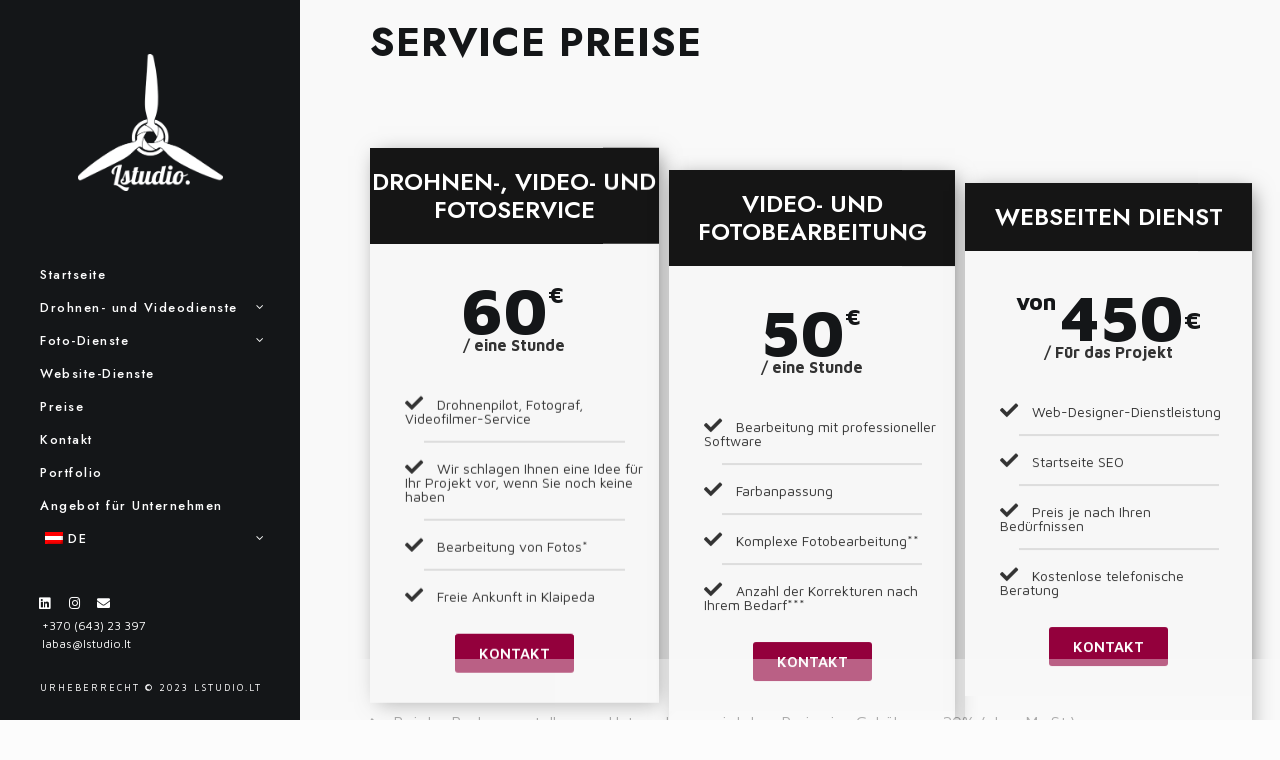

--- FILE ---
content_type: text/html; charset=utf-8
request_url: https://lstudio.lt/de/preise-lstudio/
body_size: 15300
content:
<!DOCTYPE html>
<html lang="de-AT">
<head>
<meta charset="UTF-8">
<meta name="viewport" content="width=device-width, initial-scale=1, maximum-scale=1">
<link rel="profile" href="https://gmpg.org/xfn/11">
<link rel="pingback" href="https://lstudio.lt/xmlrpc.php">
<link rel="preload" href="https://fonts.gstatic.com/s/lobster/v23/neILzCirqoswsqX9zoKmMw.woff2" as="font" type="font/woff2" crossorigin>
<link rel="preload" href="https://fonts.gstatic.com/s/mavenpro/v22/7Au9p_AqnyWWAxW2Wk3Gw2QIAFg.woff2" as="font" type="font/woff2" crossorigin>
<link rel="preload" href="https://fonts.gstatic.com/s/mavenpro/v32/7Au9p_AqnyWWAxW2Wk3GzWQI.woff2" as="font" type="font/woff2" crossorigin>
<link rel="preload" href="https://fonts.gstatic.com/s/jost/v14/92zatBhPNqw73oTd4g.woff2" as="font" type="font/woff2" crossorigin>
<link rel="preload" href="https://lstudio.lt/wp-content/plugins/imaginem-blocks-ii/assets/fonts/webfonts/fa-brands-400.woff2" as="font" type="font/woff2" crossorigin>
<link rel="preload" href="https://lstudio.lt/wp-content/plugins/elementor/assets/lib/font-awesome/webfonts/fa-solid-900.woff2" as="font" type="font/woff2" crossorigin>
<link rel="preload" href="https://lstudio.lt/wp-content/themes/blacksilver/css/fonts/feather-webfont/fonts/feather-webfont.woff" as="font" type="font/woff2" crossorigin>
<link rel="preload" href="https://lstudio.lt/wp-content/plugins/elementor/assets/lib/eicons/fonts/eicons.woff2?5.11.0" as="font" type="font/woff2" crossorigin>
<link rel="preload" href="https://fonts.gstatic.com/s/lobster/v28/neILzCirqoswsqX9zoKmMw.woff2" as="font" type="font/woff2" crossorigin>
<link rel="preload" href="https://fonts.gstatic.com/s/jost/v14/92zatBhPNqw73ord4iYl.woff2" as="font" type="font/woff2" crossorigin>
<link rel="preload" href="https://fonts.gstatic.com/s/mavenpro/v32/7Au9p_AqnyWWAxW2Wk3Gw2QIAFg.woff2" as="font" type="font/woff2" crossorigin>
<title>Lstudio.lt | Drohne, Fotograf, Website Dienstleistungen Preise</title>
<meta name="robots" content="max-image-preview:large">
<link rel="alternate" type="application/rss+xml" title="lstudio &raquo; Feed" href="https://lstudio.lt/de/feed/">
<link rel="alternate" type="application/rss+xml" title="lstudio &raquo; Kommentar-Feed" href="https://lstudio.lt/de/comments/feed/">
<link rel="stylesheet" type="text/css" href="https://lstudio.lt/wp-content/cache/wpfc-minified/jo0l6s21/a80w1.css" media="all">
<style id="global-styles-inline-css">body{--wp--preset--color--black:#000000;--wp--preset--color--cyan-bluish-gray:#abb8c3;--wp--preset--color--white:#ffffff;--wp--preset--color--pale-pink:#f78da7;--wp--preset--color--vivid-red:#cf2e2e;--wp--preset--color--luminous-vivid-orange:#ff6900;--wp--preset--color--luminous-vivid-amber:#fcb900;--wp--preset--color--light-green-cyan:#7bdcb5;--wp--preset--color--vivid-green-cyan:#00d084;--wp--preset--color--pale-cyan-blue:#8ed1fc;--wp--preset--color--vivid-cyan-blue:#0693e3;--wp--preset--color--vivid-purple:#9b51e0;--wp--preset--color--gray:#676767;--wp--preset--color--light-gray:#eeeeee;--wp--preset--color--dark-gray:#333333;--wp--preset--gradient--vivid-cyan-blue-to-vivid-purple:linear-gradient(135deg,rgba(6,147,227,1) 0%,rgb(155,81,224) 100%);--wp--preset--gradient--light-green-cyan-to-vivid-green-cyan:linear-gradient(135deg,rgb(122,220,180) 0%,rgb(0,208,130) 100%);--wp--preset--gradient--luminous-vivid-amber-to-luminous-vivid-orange:linear-gradient(135deg,rgba(252,185,0,1) 0%,rgba(255,105,0,1) 100%);--wp--preset--gradient--luminous-vivid-orange-to-vivid-red:linear-gradient(135deg,rgba(255,105,0,1) 0%,rgb(207,46,46) 100%);--wp--preset--gradient--very-light-gray-to-cyan-bluish-gray:linear-gradient(135deg,rgb(238,238,238) 0%,rgb(169,184,195) 100%);--wp--preset--gradient--cool-to-warm-spectrum:linear-gradient(135deg,rgb(74,234,220) 0%,rgb(151,120,209) 20%,rgb(207,42,186) 40%,rgb(238,44,130) 60%,rgb(251,105,98) 80%,rgb(254,248,76) 100%);--wp--preset--gradient--blush-light-purple:linear-gradient(135deg,rgb(255,206,236) 0%,rgb(152,150,240) 100%);--wp--preset--gradient--blush-bordeaux:linear-gradient(135deg,rgb(254,205,165) 0%,rgb(254,45,45) 50%,rgb(107,0,62) 100%);--wp--preset--gradient--luminous-dusk:linear-gradient(135deg,rgb(255,203,112) 0%,rgb(199,81,192) 50%,rgb(65,88,208) 100%);--wp--preset--gradient--pale-ocean:linear-gradient(135deg,rgb(255,245,203) 0%,rgb(182,227,212) 50%,rgb(51,167,181) 100%);--wp--preset--gradient--electric-grass:linear-gradient(135deg,rgb(202,248,128) 0%,rgb(113,206,126) 100%);--wp--preset--gradient--midnight:linear-gradient(135deg,rgb(2,3,129) 0%,rgb(40,116,252) 100%);--wp--preset--duotone--dark-grayscale:url('#wp-duotone-dark-grayscale');--wp--preset--duotone--grayscale:url('#wp-duotone-grayscale');--wp--preset--duotone--purple-yellow:url('#wp-duotone-purple-yellow');--wp--preset--duotone--blue-red:url('#wp-duotone-blue-red');--wp--preset--duotone--midnight:url('#wp-duotone-midnight');--wp--preset--duotone--magenta-yellow:url('#wp-duotone-magenta-yellow');--wp--preset--duotone--purple-green:url('#wp-duotone-purple-green');--wp--preset--duotone--blue-orange:url('#wp-duotone-blue-orange');--wp--preset--font-size--small:13px;--wp--preset--font-size--medium:20px;--wp--preset--font-size--large:36px;--wp--preset--font-size--x-large:42px;--wp--preset--spacing--20:0.44rem;--wp--preset--spacing--30:0.67rem;--wp--preset--spacing--40:1rem;--wp--preset--spacing--50:1.5rem;--wp--preset--spacing--60:2.25rem;--wp--preset--spacing--70:3.38rem;--wp--preset--spacing--80:5.06rem;}:where(.is-layout-flex){gap:0.5em;}body .is-layout-flow > .alignleft{float:left;margin-inline-start:0;margin-inline-end:2em;}body .is-layout-flow > .alignright{float:right;margin-inline-start:2em;margin-inline-end:0;}body .is-layout-flow > .aligncenter{margin-left:auto !important;margin-right:auto !important;}body .is-layout-constrained > .alignleft{float:left;margin-inline-start:0;margin-inline-end:2em;}body .is-layout-constrained > .alignright{float:right;margin-inline-start:2em;margin-inline-end:0;}body .is-layout-constrained > .aligncenter{margin-left:auto !important;margin-right:auto !important;}body .is-layout-constrained > :where(:not(.alignleft):not(.alignright):not(.alignfull)){max-width:var(--wp--style--global--content-size);margin-left:auto !important;margin-right:auto !important;}body .is-layout-constrained > .alignwide{max-width:var(--wp--style--global--wide-size);}body .is-layout-flex{display:flex;}body .is-layout-flex{flex-wrap:wrap;align-items:center;}body .is-layout-flex > *{margin:0;}:where(.wp-block-columns.is-layout-flex){gap:2em;}.has-black-color{color:var(--wp--preset--color--black) !important;}.has-cyan-bluish-gray-color{color:var(--wp--preset--color--cyan-bluish-gray) !important;}.has-white-color{color:var(--wp--preset--color--white) !important;}.has-pale-pink-color{color:var(--wp--preset--color--pale-pink) !important;}.has-vivid-red-color{color:var(--wp--preset--color--vivid-red) !important;}.has-luminous-vivid-orange-color{color:var(--wp--preset--color--luminous-vivid-orange) !important;}.has-luminous-vivid-amber-color{color:var(--wp--preset--color--luminous-vivid-amber) !important;}.has-light-green-cyan-color{color:var(--wp--preset--color--light-green-cyan) !important;}.has-vivid-green-cyan-color{color:var(--wp--preset--color--vivid-green-cyan) !important;}.has-pale-cyan-blue-color{color:var(--wp--preset--color--pale-cyan-blue) !important;}.has-vivid-cyan-blue-color{color:var(--wp--preset--color--vivid-cyan-blue) !important;}.has-vivid-purple-color{color:var(--wp--preset--color--vivid-purple) !important;}.has-black-background-color{background-color:var(--wp--preset--color--black) !important;}.has-cyan-bluish-gray-background-color{background-color:var(--wp--preset--color--cyan-bluish-gray) !important;}.has-white-background-color{background-color:var(--wp--preset--color--white) !important;}.has-pale-pink-background-color{background-color:var(--wp--preset--color--pale-pink) !important;}.has-vivid-red-background-color{background-color:var(--wp--preset--color--vivid-red) !important;}.has-luminous-vivid-orange-background-color{background-color:var(--wp--preset--color--luminous-vivid-orange) !important;}.has-luminous-vivid-amber-background-color{background-color:var(--wp--preset--color--luminous-vivid-amber) !important;}.has-light-green-cyan-background-color{background-color:var(--wp--preset--color--light-green-cyan) !important;}.has-vivid-green-cyan-background-color{background-color:var(--wp--preset--color--vivid-green-cyan) !important;}.has-pale-cyan-blue-background-color{background-color:var(--wp--preset--color--pale-cyan-blue) !important;}.has-vivid-cyan-blue-background-color{background-color:var(--wp--preset--color--vivid-cyan-blue) !important;}.has-vivid-purple-background-color{background-color:var(--wp--preset--color--vivid-purple) !important;}.has-black-border-color{border-color:var(--wp--preset--color--black) !important;}.has-cyan-bluish-gray-border-color{border-color:var(--wp--preset--color--cyan-bluish-gray) !important;}.has-white-border-color{border-color:var(--wp--preset--color--white) !important;}.has-pale-pink-border-color{border-color:var(--wp--preset--color--pale-pink) !important;}.has-vivid-red-border-color{border-color:var(--wp--preset--color--vivid-red) !important;}.has-luminous-vivid-orange-border-color{border-color:var(--wp--preset--color--luminous-vivid-orange) !important;}.has-luminous-vivid-amber-border-color{border-color:var(--wp--preset--color--luminous-vivid-amber) !important;}.has-light-green-cyan-border-color{border-color:var(--wp--preset--color--light-green-cyan) !important;}.has-vivid-green-cyan-border-color{border-color:var(--wp--preset--color--vivid-green-cyan) !important;}.has-pale-cyan-blue-border-color{border-color:var(--wp--preset--color--pale-cyan-blue) !important;}.has-vivid-cyan-blue-border-color{border-color:var(--wp--preset--color--vivid-cyan-blue) !important;}.has-vivid-purple-border-color{border-color:var(--wp--preset--color--vivid-purple) !important;}.has-vivid-cyan-blue-to-vivid-purple-gradient-background{background:var(--wp--preset--gradient--vivid-cyan-blue-to-vivid-purple) !important;}.has-light-green-cyan-to-vivid-green-cyan-gradient-background{background:var(--wp--preset--gradient--light-green-cyan-to-vivid-green-cyan) !important;}.has-luminous-vivid-amber-to-luminous-vivid-orange-gradient-background{background:var(--wp--preset--gradient--luminous-vivid-amber-to-luminous-vivid-orange) !important;}.has-luminous-vivid-orange-to-vivid-red-gradient-background{background:var(--wp--preset--gradient--luminous-vivid-orange-to-vivid-red) !important;}.has-very-light-gray-to-cyan-bluish-gray-gradient-background{background:var(--wp--preset--gradient--very-light-gray-to-cyan-bluish-gray) !important;}.has-cool-to-warm-spectrum-gradient-background{background:var(--wp--preset--gradient--cool-to-warm-spectrum) !important;}.has-blush-light-purple-gradient-background{background:var(--wp--preset--gradient--blush-light-purple) !important;}.has-blush-bordeaux-gradient-background{background:var(--wp--preset--gradient--blush-bordeaux) !important;}.has-luminous-dusk-gradient-background{background:var(--wp--preset--gradient--luminous-dusk) !important;}.has-pale-ocean-gradient-background{background:var(--wp--preset--gradient--pale-ocean) !important;}.has-electric-grass-gradient-background{background:var(--wp--preset--gradient--electric-grass) !important;}.has-midnight-gradient-background{background:var(--wp--preset--gradient--midnight) !important;}.has-small-font-size{font-size:var(--wp--preset--font-size--small) !important;}.has-medium-font-size{font-size:var(--wp--preset--font-size--medium) !important;}.has-large-font-size{font-size:var(--wp--preset--font-size--large) !important;}.has-x-large-font-size{font-size:var(--wp--preset--font-size--x-large) !important;}
.wp-block-navigation a:where(:not(.wp-element-button)){color:inherit;}:where(.wp-block-columns.is-layout-flex){gap:2em;}
.wp-block-pullquote{font-size:1.5em;line-height:1.6;}</style>
<link rel="stylesheet" type="text/css" href="https://lstudio.lt/wp-content/cache/wpfc-minified/6yj5qnpg/c7cpw.css" media="all">
<link rel="stylesheet" type="text/css" href="https://lstudio.lt/wp-content/cache/wpfc-minified/e1z672q7/c7cpw.css" media="screen">
<style id="blacksilver-ResponsiveCSS-inline-css">.mtheme-lightbox #lg-zoom-out,.lg-toolbar #lg-download{display:none;}
.mtheme-lightbox #lg-zoom-out,.lg-toolbar #lg-zoom-in{display:none;}
.mtheme-lightbox #lg-counter{display:none;}
.mtheme-lightbox .lg-sub-html,.mtheme-lightbox .lightbox-text-wrap{display:none;}
.vertical-menu ul.mtree a{font-size:0.8em;}
.vertical-menu ul.mtree a{font-weight:500;}
.container-outer,.fullscreen-protected #password-protected{background:#f9f9f9;}</style>
<link rel="stylesheet" type="text/css" href="https://lstudio.lt/wp-content/cache/wpfc-minified/1pyj4psq/c7cpw.css" media="screen">
<link rel="stylesheet" type="text/css" href="https://lstudio.lt/wp-content/cache/wpfc-minified/dupduu09/c7cpw.css" media="all">
<link rel="stylesheet" type="text/css" href="https://lstudio.lt/wp-content/cache/wpfc-minified/1o3okxwe/c7cpw.css" media="screen">
<link rel="stylesheet" type="text/css" href="https://lstudio.lt/wp-content/cache/wpfc-minified/9a6pavqu/c7cpw.css" media="all">
<link rel="stylesheet" type="text/css" href="https://lstudio.lt/wp-content/cache/wpfc-minified/7vgm6uim/c7cpw.css" media="screen">
<link rel="stylesheet" type="text/css" href="https://lstudio.lt/wp-content/cache/wpfc-minified/jn0g3tk3/c7cpw.css" media="all">
<style id="elementor-frontend-inline-css">.elementor-kit-7{--e-global-color-primary:#6EC1E4;--e-global-color-secondary:#54595F;--e-global-color-text:#7A7A7A;--e-global-color-accent:#61CE70;--e-global-typography-primary-font-family:"Roboto";--e-global-typography-primary-font-weight:600;--e-global-typography-secondary-font-family:"Roboto Slab";--e-global-typography-secondary-font-weight:400;--e-global-typography-text-font-family:"Roboto";--e-global-typography-text-font-weight:400;--e-global-typography-accent-font-family:"Roboto";--e-global-typography-accent-font-weight:500;color:#333333;font-family:"Maven Pro", Sans-serif;font-size:1em;font-weight:normal;}.elementor-kit-7 h1{font-family:"Jost", Sans-serif;}.elementor-kit-7 h2{color:#FFFFFF;font-family:"Jost", Sans-serif;font-size:2.5em;font-weight:600;letter-spacing:1px;}.elementor-kit-7 h3{color:#FFFFFF;font-family:"Jost", Sans-serif;font-size:1.1em;font-weight:600;letter-spacing:1px;}.elementor-kit-7 h4{color:#141618;font-family:"Jost", Sans-serif;font-size:1.7em;font-weight:700;letter-spacing:1px;}.elementor-kit-7 h5{font-family:"Jost", Sans-serif;}.elementor-kit-7 h6{font-family:"Jost", Sans-serif;}.elementor-section.elementor-section-boxed > .elementor-container{max-width:1140px;}.elementor-widget:not(:last-child){margin-bottom:20px;}{}h1.entry-title{display:var(--page-title-display);}@media(max-width:1023px){.elementor-kit-7{font-size:1em;}.elementor-kit-7 h2{font-size:2.5em;letter-spacing:1px;}.elementor-kit-7 h3{font-size:1.1em;letter-spacing:1px;}.elementor-kit-7 h4{font-size:1.7em;letter-spacing:1px;}.elementor-section.elementor-section-boxed > .elementor-container{max-width:1025px;}}@media(max-width:767px){.elementor-kit-7{font-size:0.9em;}.elementor-kit-7 h2{font-size:1.7em;letter-spacing:0px;}.elementor-kit-7 h3{font-size:0.7em;letter-spacing:1px;}.elementor-kit-7 h4{font-size:1.3em;letter-spacing:0.2px;}.elementor-section.elementor-section-boxed > .elementor-container{max-width:768px;}}
.elementor-section.elementor-section-boxed > .elementor-container{max-width:2560px}
.elementor-3504 .elementor-element.elementor-element-d20f0be{border-style:solid;border-width:0px 0px 0px 0px;transition:background 0.3s, border 0.3s, border-radius 0.3s, box-shadow 0.3s;margin-top:0px;margin-bottom:0px;padding:20px 0px 0px 70px;}.elementor-3504 .elementor-element.elementor-element-d20f0be > .elementor-background-overlay{transition:background 0.3s, border-radius 0.3s, opacity 0.3s;}.elementor-3504 .elementor-element.elementor-element-92952b2 > .elementor-element-populated{margin:0px 0px 0px 0px;padding:0px 0px 0px 0px;}.elementor-3504 .elementor-element.elementor-element-181d9cb{text-align:left;}.elementor-3504 .elementor-element.elementor-element-181d9cb .elementor-heading-title{color:#141618;font-size:40px;font-weight:700;}.elementor-3504 .elementor-element.elementor-element-181d9cb > .elementor-widget-container{margin:0px 0px 0px 0px;padding:0px 0px 0px 0px;}.elementor-3504 .elementor-element.elementor-element-dc0ad1a{padding:20px 20px 20px 70px;z-index:0;}.elementor-3504 .elementor-element.elementor-element-695a06b > .elementor-element-populated, .elementor-3504 .elementor-element.elementor-element-695a06b > .elementor-element-populated > .elementor-background-overlay, .elementor-3504 .elementor-element.elementor-element-695a06b > .elementor-background-slideshow{border-radius:0% 0% 0% 0%;}.elementor-3504 .elementor-element.elementor-element-695a06b > .elementor-element-populated{box-shadow:4px 4px 20px -4px rgba(0,0,0,0.5);transition:background 0.3s, border 0.3s, border-radius 0.3s, box-shadow 0.3s;margin:0px 5px 0px 0px;padding:0px 0px 0px 0px;}.elementor-3504 .elementor-element.elementor-element-695a06b > .elementor-element-populated > .elementor-background-overlay{transition:background 0.3s, border-radius 0.3s, opacity 0.3s;}.elementor-3504 .elementor-element.elementor-element-347e5d2 .elementor-price-table__header{background-color:#151515;}.elementor-3504 .elementor-element.elementor-element-347e5d2 .elementor-price-table__heading{letter-spacing:0px;}.elementor-3504 .elementor-element.elementor-element-347e5d2 .elementor-price-table__currency, .elementor-3504 .elementor-element.elementor-element-347e5d2 .elementor-price-table__integer-part, .elementor-3504 .elementor-element.elementor-element-347e5d2 .elementor-price-table__fractional-part{color:#141618;}.elementor-3504 .elementor-element.elementor-element-347e5d2 .elementor-price-table__currency{font-size:calc(35em/100);align-self:flex-start;}.elementor-3504 .elementor-element.elementor-element-347e5d2 .elementor-price-table__after-price{justify-content:flex-start;}.elementor-3504 .elementor-element.elementor-element-347e5d2 .elementor-price-table__period{color:#333333;}.elementor-3504 .elementor-element.elementor-element-347e5d2 .elementor-price-table__features-list{padding:0px 0px 0px 20px;color:#333333;text-align:left;}.elementor-3504 .elementor-element.elementor-element-347e5d2 .elementor-price-table__features-list li:before{border-top-style:solid;border-top-color:#ddd;border-top-width:2px;margin-top:15px;margin-bottom:15px;}.elementor-3504 .elementor-element.elementor-element-347e5d2 .elementor-price-table__button{font-weight:600;text-transform:uppercase;background-color:#93003C;}.elementor-3504 .elementor-element.elementor-element-347e5d2 .elementor-price-table__button:hover{background-color:#7E8081;}.elementor-3504 .elementor-element.elementor-element-347e5d2 > .elementor-widget-container{margin:0px 0px 0px 0px;padding:0px 0px 0px 0px;}.elementor-3504 .elementor-element.elementor-element-4769c70 > .elementor-element-populated, .elementor-3504 .elementor-element.elementor-element-4769c70 > .elementor-element-populated > .elementor-background-overlay, .elementor-3504 .elementor-element.elementor-element-4769c70 > .elementor-background-slideshow{border-radius:0% 0% 0% 0%;}.elementor-3504 .elementor-element.elementor-element-4769c70 > .elementor-element-populated{box-shadow:4px 4px 20px -4px rgba(0,0,0,0.5);transition:background 0.3s, border 0.3s, border-radius 0.3s, box-shadow 0.3s;margin:0px 5px 0px 5px;padding:0px 0px 0px 0px;}.elementor-3504 .elementor-element.elementor-element-4769c70 > .elementor-element-populated > .elementor-background-overlay{transition:background 0.3s, border-radius 0.3s, opacity 0.3s;}.elementor-3504 .elementor-element.elementor-element-0008b6b .elementor-price-table__header{background-color:#151515;}.elementor-3504 .elementor-element.elementor-element-0008b6b .elementor-price-table__heading{letter-spacing:0px;}.elementor-3504 .elementor-element.elementor-element-0008b6b .elementor-price-table__currency, .elementor-3504 .elementor-element.elementor-element-0008b6b .elementor-price-table__integer-part, .elementor-3504 .elementor-element.elementor-element-0008b6b .elementor-price-table__fractional-part{color:#141618;}.elementor-3504 .elementor-element.elementor-element-0008b6b .elementor-price-table__currency{font-size:calc(35em/100);align-self:flex-start;}.elementor-3504 .elementor-element.elementor-element-0008b6b .elementor-price-table__after-price{justify-content:flex-start;}.elementor-3504 .elementor-element.elementor-element-0008b6b .elementor-price-table__period{color:#333333;}.elementor-3504 .elementor-element.elementor-element-0008b6b .elementor-price-table__features-list{padding:0px 0px 0px 20px;color:#333333;text-align:left;}.elementor-3504 .elementor-element.elementor-element-0008b6b .elementor-price-table__features-list li:before{border-top-style:solid;border-top-color:#ddd;border-top-width:2px;margin-top:15px;margin-bottom:15px;}.elementor-3504 .elementor-element.elementor-element-0008b6b .elementor-price-table__button{font-weight:600;text-transform:uppercase;background-color:#93003C;}.elementor-3504 .elementor-element.elementor-element-0008b6b .elementor-price-table__button:hover{background-color:#7E8081;}.elementor-3504 .elementor-element.elementor-element-b890363 > .elementor-element-populated, .elementor-3504 .elementor-element.elementor-element-b890363 > .elementor-element-populated > .elementor-background-overlay, .elementor-3504 .elementor-element.elementor-element-b890363 > .elementor-background-slideshow{border-radius:0% 0% 0% 0%;}.elementor-3504 .elementor-element.elementor-element-b890363 > .elementor-element-populated{box-shadow:4px 4px 20px -4px rgba(0,0,0,0.5);transition:background 0.3s, border 0.3s, border-radius 0.3s, box-shadow 0.3s;margin:0px 5px 0px 5px;padding:0px 0px 0px 0px;}.elementor-3504 .elementor-element.elementor-element-b890363 > .elementor-element-populated > .elementor-background-overlay{transition:background 0.3s, border-radius 0.3s, opacity 0.3s;}.elementor-3504 .elementor-element.elementor-element-1c08468 .elementor-price-table__header{background-color:#151515;}.elementor-3504 .elementor-element.elementor-element-1c08468 .elementor-price-table__heading{letter-spacing:0px;}.elementor-3504 .elementor-element.elementor-element-1c08468 .elementor-price-table__currency, .elementor-3504 .elementor-element.elementor-element-1c08468 .elementor-price-table__integer-part, .elementor-3504 .elementor-element.elementor-element-1c08468 .elementor-price-table__fractional-part{color:#141618;}.elementor-3504 .elementor-element.elementor-element-1c08468 .elementor-price-table__currency{font-size:calc(35em/100);align-self:flex-start;}.elementor-3504 .elementor-element.elementor-element-1c08468 .elementor-price-table__after-price{justify-content:flex-start;}.elementor-3504 .elementor-element.elementor-element-1c08468 .elementor-price-table__period{color:#333333;}.elementor-3504 .elementor-element.elementor-element-1c08468 .elementor-price-table__features-list{padding:0px 0px 0px 20px;color:#333333;text-align:left;}.elementor-3504 .elementor-element.elementor-element-1c08468 .elementor-price-table__features-list li:before{border-top-style:solid;border-top-color:#ddd;border-top-width:2px;margin-top:15px;margin-bottom:15px;}.elementor-3504 .elementor-element.elementor-element-1c08468 .elementor-price-table__button{font-weight:600;text-transform:uppercase;background-color:#93003C;}.elementor-3504 .elementor-element.elementor-element-1c08468 .elementor-price-table__button:hover{background-color:#7E8081;}.elementor-3504 .elementor-element.elementor-element-1c08468 > .elementor-widget-container{margin:0px 0px 0px 0px;padding:0px 0px 0px 0px;}.elementor-3504 .elementor-element.elementor-element-9d593ac:not(.elementor-motion-effects-element-type-background), .elementor-3504 .elementor-element.elementor-element-9d593ac > .elementor-motion-effects-container > .elementor-motion-effects-layer{background-color:#F9F9F9;}.elementor-3504 .elementor-element.elementor-element-9d593ac{border-style:solid;border-width:0px 0px 0px 0px;border-color:#141618;transition:background 0.3s, border 0.3s, border-radius 0.3s, box-shadow 0.3s;padding:50px 0px 0px 70px;z-index:1;}.elementor-3504 .elementor-element.elementor-element-9d593ac > .elementor-background-overlay{transition:background 0.3s, border-radius 0.3s, opacity 0.3s;}.elementor-3504 .elementor-element.elementor-element-6159830 > .elementor-element-populated{padding:0px 0px 0px 0px;}.elementor-3504 .elementor-element.elementor-element-8d87321 .elementor-icon-list-items:not(.elementor-inline-items) .elementor-icon-list-item:not(:last-child){padding-bottom:calc(4px/2);}.elementor-3504 .elementor-element.elementor-element-8d87321 .elementor-icon-list-items:not(.elementor-inline-items) .elementor-icon-list-item:not(:first-child){margin-top:calc(4px/2);}.elementor-3504 .elementor-element.elementor-element-8d87321 .elementor-icon-list-items.elementor-inline-items .elementor-icon-list-item{margin-right:calc(4px/2);margin-left:calc(4px/2);}.elementor-3504 .elementor-element.elementor-element-8d87321 .elementor-icon-list-items.elementor-inline-items{margin-right:calc(-4px/2);margin-left:calc(-4px/2);}body.rtl .elementor-3504 .elementor-element.elementor-element-8d87321 .elementor-icon-list-items.elementor-inline-items .elementor-icon-list-item:after{left:calc(-4px/2);}body:not(.rtl) .elementor-3504 .elementor-element.elementor-element-8d87321 .elementor-icon-list-items.elementor-inline-items .elementor-icon-list-item:after{right:calc(-4px/2);}.elementor-3504 .elementor-element.elementor-element-8d87321 .elementor-icon-list-item:not(:last-child):after{content:"";border-color:#ddd;}.elementor-3504 .elementor-element.elementor-element-8d87321 .elementor-icon-list-items:not(.elementor-inline-items) .elementor-icon-list-item:not(:last-child):after{border-top-style:solid;border-top-width:1px;}.elementor-3504 .elementor-element.elementor-element-8d87321 .elementor-icon-list-items.elementor-inline-items .elementor-icon-list-item:not(:last-child):after{border-left-style:solid;}.elementor-3504 .elementor-element.elementor-element-8d87321 .elementor-inline-items .elementor-icon-list-item:not(:last-child):after{border-left-width:1px;}.elementor-3504 .elementor-element.elementor-element-8d87321 .elementor-icon-list-icon i{color:#333333;font-size:14px;}.elementor-3504 .elementor-element.elementor-element-8d87321 .elementor-icon-list-icon svg{fill:#333333;width:14px;}.elementor-3504 .elementor-element.elementor-element-8d87321 .elementor-icon-list-text{color:#333333;}.elementor-3504 .elementor-element.elementor-element-8d87321 > .elementor-widget-container{padding:0px 150px 0px 0px;}.elementor-3504 .elementor-element.elementor-element-12cea80{border-style:solid;border-width:0px 0px 0px 0px;border-color:#141618;transition:background 0.3s, border 0.3s, border-radius 0.3s, box-shadow 0.3s;padding:60px 0px 0px 70px;}.elementor-3504 .elementor-element.elementor-element-12cea80 > .elementor-background-overlay{transition:background 0.3s, border-radius 0.3s, opacity 0.3s;}.elementor-3504 .elementor-element.elementor-element-fe68d09 > .elementor-element-populated{padding:0px 0px 0px 0px;}.elementor-3504 .elementor-element.elementor-element-391d845{text-align:left;}.elementor-3504 .elementor-element.elementor-element-391d845 .elementor-heading-title{color:#141618;font-size:35px;font-weight:700;}.elementor-3504 .elementor-element.elementor-element-391d845 > .elementor-widget-container{margin:0px 0px 0px 0px;padding:0px 0px 0px 0px;}.elementor-3504 .elementor-element.elementor-element-c82b413{padding:20px 0px 0px 70px;}.elementor-3504 .elementor-element.elementor-element-a7565e0 > .elementor-element-populated{margin:0px 0px 0px 0px;padding:0px 0px 0px 0px;}.elementor-3504 .elementor-element.elementor-element-2fbbf68 .elementor-text-editor{text-align:left;}.elementor-3504 .elementor-element.elementor-element-2fbbf68{color:#333333;}.elementor-3504 .elementor-element.elementor-element-2fbbf68 > .elementor-widget-container{margin:0px 0px 0px 0px;padding:0px 150px 0px 0px;}.elementor-3504 .elementor-element.elementor-element-e519466{padding:0px 0px 0px 70px;}.elementor-3504 .elementor-element.elementor-element-bf76f2c > .elementor-element-populated{margin:0px 0px 0px 0px;padding:0px 0px 0px 0px;}.elementor-3504 .elementor-element.elementor-element-57309bc{text-align:left;}.elementor-3504 .elementor-element.elementor-element-57309bc .elementor-image img{width:38%;max-width:38%;}.elementor-3504 .elementor-element.elementor-element-57309bc > .elementor-widget-container{margin:0px 0px 0px 0px;padding:0px 0px 0px 0px;box-shadow:0px 0px 0px 0px rgba(0,0,0,0.5);}@media(min-width:768px){.elementor-3504 .elementor-element.elementor-element-695a06b{width:33%;}.elementor-3504 .elementor-element.elementor-element-4769c70{width:33.334%;}.elementor-3504 .elementor-element.elementor-element-b890363{width:33.33%;}.elementor-3504 .elementor-element.elementor-element-6159830{width:100%;}.elementor-3504 .elementor-element.elementor-element-bf76f2c{width:100%;}}@media(max-width:1023px){.elementor-3504 .elementor-element.elementor-element-d20f0be{margin-top:0px;margin-bottom:0px;padding:20px 20px 20px 20px;}.elementor-3504 .elementor-element.elementor-element-181d9cb{text-align:center;}.elementor-3504 .elementor-element.elementor-element-dc0ad1a{margin-top:0px;margin-bottom:0px;padding:0px 0px 0px 0px;}.elementor-3504 .elementor-element.elementor-element-695a06b > .elementor-element-populated{margin:5px 5px 5px 5px;padding:0px 0px 0px 0px;}.elementor-3504 .elementor-element.elementor-element-4769c70 > .elementor-element-populated{margin:5px 5px 5px 5px;}.elementor-3504 .elementor-element.elementor-element-b890363 > .elementor-element-populated{margin:5px 5px 5px 5px;padding:0px 0px 0px 0px;}.elementor-3504 .elementor-element.elementor-element-9d593ac{padding:20px 20px 20px 20px;}.elementor-3504 .elementor-element.elementor-element-8d87321 > .elementor-widget-container{margin:0px 0px 0px 0px;padding:0px 0px 0px 0px;}.elementor-3504 .elementor-element.elementor-element-12cea80{border-width:0px 0px 1px 0px;margin-top:0px;margin-bottom:0px;padding:20px 20px 20px 20px;}.elementor-3504 .elementor-element.elementor-element-391d845{text-align:center;}.elementor-3504 .elementor-element.elementor-element-c82b413{padding:20px 20px 20px 20px;}.elementor-3504 .elementor-element.elementor-element-2fbbf68 .elementor-text-editor{text-align:center;}.elementor-3504 .elementor-element.elementor-element-2fbbf68 > .elementor-widget-container{margin:0px 0px 0px 0px;padding:0px 0px 0px 0px;}.elementor-3504 .elementor-element.elementor-element-e519466{padding:0px 0px 0px 0px;}.elementor-3504 .elementor-element.elementor-element-57309bc .elementor-image img{width:100%;}.elementor-3504 .elementor-element.elementor-element-57309bc > .elementor-widget-container{margin:0px 0px 0px 0px;padding:0px 0px 0px 0px;}}@media(max-width:767px){.elementor-3504 .elementor-element.elementor-element-d20f0be{border-width:0px 0px 1px 0px;padding:20px 0px 20px 0px;}.elementor-3504 .elementor-element.elementor-element-181d9cb{text-align:center;}.elementor-3504 .elementor-element.elementor-element-181d9cb .elementor-heading-title{font-size:26px;}.elementor-3504 .elementor-element.elementor-element-181d9cb > .elementor-widget-container{margin:0px 0px 0px 0px;padding:0px 0px 0px 0px;}.elementor-3504 .elementor-element.elementor-element-dc0ad1a{padding:0px 0px 0px 0px;}.elementor-3504 .elementor-element.elementor-element-695a06b > .elementor-element-populated{margin:10px 10px 10px 10px;padding:0px 0px 0px 0px;}.elementor-3504 .elementor-element.elementor-element-347e5d2 > .elementor-widget-container{padding:0px 0px 0px 0px;}.elementor-3504 .elementor-element.elementor-element-4769c70 > .elementor-element-populated{margin:10px 10px 10px 10px;padding:0px 0px 0px 0px;}.elementor-3504 .elementor-element.elementor-element-0008b6b > .elementor-widget-container{padding:0px 0px 0px 0px;}.elementor-3504 .elementor-element.elementor-element-b890363 > .elementor-element-populated{margin:10px 10px 10px 10px;padding:0px 0px 0px 0px;}.elementor-3504 .elementor-element.elementor-element-1c08468 > .elementor-widget-container{margin:0px 0px 0px 0px;padding:0px 0px 0px 0px;}.elementor-3504 .elementor-element.elementor-element-9d593ac{border-width:1px 0px 1px 0px;margin-top:0px;margin-bottom:0px;padding:20px 0px 20px 0px;}.elementor-3504 .elementor-element.elementor-element-8d87321 .elementor-icon-list-item, .elementor-3504 .elementor-element.elementor-element-8d87321 .elementor-icon-list-item a{font-size:0.9em;}.elementor-3504 .elementor-element.elementor-element-8d87321 > .elementor-widget-container{margin:0px 0px 0px 0px;padding:0px 20px 0px 20px;}.elementor-3504 .elementor-element.elementor-element-12cea80{border-width:0px 0px 1px 0px;margin-top:0px;margin-bottom:0px;padding:20px 20px 20px 20px;}.elementor-3504 .elementor-element.elementor-element-391d845{text-align:center;}.elementor-3504 .elementor-element.elementor-element-391d845 .elementor-heading-title{font-size:26px;}.elementor-3504 .elementor-element.elementor-element-391d845 > .elementor-widget-container{margin:0px 0px 0px 0px;padding:0px 0px 0px 0px;}.elementor-3504 .elementor-element.elementor-element-c82b413{margin-top:0px;margin-bottom:0px;padding:10px 20px 0px 20px;}.elementor-3504 .elementor-element.elementor-element-2fbbf68{font-size:0.9em;}.elementor-3504 .elementor-element.elementor-element-2fbbf68 > .elementor-widget-container{margin:0px 0px 0px 0px;padding:0px 0px 0px 0px;}.elementor-3504 .elementor-element.elementor-element-e519466{padding:0px 0px 0px 0px;}.elementor-3504 .elementor-element.elementor-element-57309bc .elementor-image img{width:100%;}}</style>
<link rel="stylesheet" type="text/css" href="https://lstudio.lt/wp-content/cache/wpfc-minified/7keje978/c7cpw.css" media="all">
<link rel="stylesheet" id="google-fonts-1-css" href="https://fonts.googleapis.com/css?family=Roboto%3A100%2C100italic%2C200%2C200italic%2C300%2C300italic%2C400%2C400italic%2C500%2C500italic%2C600%2C600italic%2C700%2C700italic%2C800%2C800italic%2C900%2C900italic%7CRoboto+Slab%3A100%2C100italic%2C200%2C200italic%2C300%2C300italic%2C400%2C400italic%2C500%2C500italic%2C600%2C600italic%2C700%2C700italic%2C800%2C800italic%2C900%2C900italic%7CMaven+Pro%3A100%2C100italic%2C200%2C200italic%2C300%2C300italic%2C400%2C400italic%2C500%2C500italic%2C600%2C600italic%2C700%2C700italic%2C800%2C800italic%2C900%2C900italic%7CJost%3A100%2C100italic%2C200%2C200italic%2C300%2C300italic%2C400%2C400italic%2C500%2C500italic%2C600%2C600italic%2C700%2C700italic%2C800%2C800italic%2C900%2C900italic&#038;ver=6.1.1" type="text/css" media="all">
<link rel="stylesheet" type="text/css" href="https://lstudio.lt/wp-content/cache/wpfc-minified/d31l3fkx/c7ikt.css" media="all">
<script src="https://lstudio.lt/wp-includes/js/jquery/jquery.min.js" id="jquery-core-js" type="3475d22cf9c9f730c091ad73-text/javascript"></script>
<script src="https://lstudio.lt/wp-includes/js/jquery/jquery-migrate.min.js" id="jquery-migrate-js" type="3475d22cf9c9f730c091ad73-text/javascript"></script>
<script id="jquery-js-after" type="3475d22cf9c9f730c091ad73-text/javascript">var lightbox_transition="lg-soft-zoom",lightbox_thumbnails="false",ajax_var_url="https://lstudio.lt/wp-admin/admin-ajax.php",ajax_var_nonce="ed6e8e422d";</script>
<link rel="https://api.w.org/" href="https://lstudio.lt/de/wp-json/">
<link rel="alternate" type="application/json" href="https://lstudio.lt/de/wp-json/wp/v2/pages/3504">
<meta name="generator" content="WordPress 6.1.1">
<link rel="alternate" type="application/json+oembed" href="https://lstudio.lt/de/wp-json/oembed/1.0/embed?url=https%3A%2F%2Flstudio.lt%2Fde%2Fpreise-lstudio%2F">
<link rel="alternate" type="text/xml+oembed" href="https://lstudio.lt/de/wp-json/oembed/1.0/embed?url=https%3A%2F%2Flstudio.lt%2Fde%2Fpreise-lstudio%2F&#038;format=xml">
<link rel="alternate" hreflang="lt-LT" href="https://lstudio.lt/kainos-lstudio/">
<link rel="alternate" hreflang="en-US" href="https://lstudio.lt/en/prices-lstudio/">
<link rel="alternate" hreflang="de-AT" href="https://lstudio.lt/de/preise-lstudio/">
<link rel="alternate" hreflang="lt" href="https://lstudio.lt/kainos-lstudio/">
<link rel="alternate" hreflang="en" href="https://lstudio.lt/en/prices-lstudio/">
<link rel="alternate" hreflang="de" href="https://lstudio.lt/de/preise-lstudio/">
<style>.recentcomments a{display:inline !important;padding:0 !important;margin:0 !important;}</style>
<style id="custom-background-css">body.custom-background{background-color:#fcfcfc;}</style>
<link rel="canonical" href="https://lstudio.lt/de/preise-lstudio/">
<meta name="twitter:card" content="summary">
<meta name="twitter:domain" content="lstudio">
<meta name="twitter:description" content="Wir bieten ein umfassendes Angebot an Foto-, Video-, Drohnen- und Webseitendiensten. Hier sind unsere Preise. Klaipėda und ganz Litauen.">
<meta name="twitter:title" content="Lstudio.lt | Drohne, Fotograf, Website Dienstleistungen Preise">
<meta property="og:site_name" content="lstudio">
<meta property="og:description" content="Wir bieten ein umfassendes Angebot an Foto-, Video-, Drohnen- und Webseitendiensten. Hier sind unsere Preise. Klaipėda und ganz Litauen.">
<meta property="og:url" content="https://lstudio.lt/de/preise-lstudio/">
<meta property="og:type" content="article">
<meta property="og:title" content="Lstudio.lt | Drohne, Fotograf, Website Dienstleistungen Preise">
<meta name="description" content="Wir bieten ein umfassendes Angebot an Foto-, Video-, Drohnen- und Webseitendiensten. Hier sind unsere Preise. Klaipėda und ganz Litauen.">
<meta name="title" content="Lstudio.lt | Drono, Fotografo, Tinklalapių Paslaugų Kainos">
<link rel="icon" href="https://lstudio.lt/wp-content/uploads/2021/03/cropped-Favicon.png" sizes="32x32">
<link rel="icon" href="https://lstudio.lt/wp-content/uploads/2021/03/cropped-Favicon.png" sizes="192x192">
<link rel="apple-touch-icon" href="https://lstudio.lt/wp-content/uploads/2021/03/cropped-Favicon.png">
<meta name="msapplication-TileImage" content="https://lstudio.lt/wp-content/uploads/2021/03/cropped-Favicon.png">
<script type="3475d22cf9c9f730c091ad73-text/javascript">(function ($){
$(window).load(function (){
$('a').filter(function (){
return this.href.match(/.*\.(zip|mp3*|mpe*g|pdf|docx*|pptx*|xlsx*|rar*)(\?.*)?$/);
}).click(function (){
ga('send', 'event', 'download', 'click', this.href);
});
$('a[href^="mailto"]').click(function (){
ga('send', 'event', 'email', 'send', this.href);
});
});
})(jQuery);</script>
<script type="3475d22cf9c9f730c091ad73-text/javascript">(function (i, s, o, g, r, a, m){
i['GoogleAnalyticsObject']=r;
i[r]=i[r]||function (){
(i[r].q=i[r].q||[]).push(arguments)
}, i[r].l=1 * new Date();
a=s.createElement(o),
m=s.getElementsByTagName(o)[0];
a.async=1;
a.src=g;
m.parentNode.insertBefore(a, m)
})(window, document, 'script', '//www.google-analytics.com/analytics.js', 'ga');
ga('create', 'UA-190720413-1', 'auto');
ga('send', 'pageview', {'anonymizeIp': true});</script>
<style id="wp-custom-css">.vertical-menu ul.mtree ul.sub-menu{margin-left:10px;}::-webkit-scrollbar{display:none;}
overflow: auto;
-ms-overflow-style: none;
scrollbar-width: none;
}
#mobile-searchform{display: none;
}
.footer-outer-wrap{z-index: 9;
}</style>
<style id="kirki-inline-styles">.menu-is-vertical .vertical-logo-wrap img{width:145px;}.menu-is-vertical .vertical-logo-wrap{padding-top:54px;padding-bottom:62px;padding-left:78px;}.vertical-menu ul.mtree i,.vertical-menu ul.mtree a,.vertical-menu-wrap ul.mtree li.mtree-node > a::after,.vertical-menu ul.mtree li li a,.vertical-menu ul.mtree .sub-menu .sub-menu a{color:rgba(255,255,255,0.99);}.vertical-menu ul.mtree > li.mtree-open::before{background-color:rgba(255,255,255,0.99);}.vertical-menu ul.mtree li:hover i, .vertical-menu ul.mtree li > a:hover, .vertical-menu ul.mtree a:hover{color:#898a8b;}.vertical-menu ul.mtree li.mtree-open > a{color:#898a8b;}.menu-is-vertical .vertical-footer-copyright{color:#ffffff;}.menu-is-vertical.header-type-overlay .vertical-footer-wrap .social-header-wrap ul li i,.menu-is-vertical.header-type-inverse .vertical-footer-wrap .social-header-wrap ul li i,.menu-is-vertical.fullscreen-header-dark .vertical-footer-wrap .social-header-wrap ul li.address-text i,.menu-is-vertical.fullscreen-header-bright .vertical-footer-wrap .social-header-wrap ul li i,.menu-is-vertical .vertical-footer-wrap .social-header-wrap ul li,.menu-is-vertical .vertical-footer-wrap .address-text a, .menu-is-vertical .vertical-footer-wrap .social-icon a,.menu-is-vertical .vertical-footer-wrap .social-icon i,.menu-is-vertical .vertical-footer-wrap .social-header-wrap ul li.social-icon i,.menu-is-vertical .vertical-footer-wrap .social-header-wrap ul li.contact-text a{color:#ffffff;}.menu-is-vertical .vertical-footer-wrap .social-icon a:hover.menu-is-vertical .vertical-footer-wrap .social-icon a:hover,.menu-is-vertical .vertical-footer-wrap ul li.social-icon:hover i,.menu-is-vertical .vertical-footer-wrap .vertical-footer-wrap .social-icon:hover,.menu-is-vertical .vertical-footer-wrap .vertical-footer-wrap .social-icon i:hover,.menu-is-vertical .vertical-footer-wrap .social-header-wrap ul li.contact-text a:hover{color:#898a8b;}.vertical-menu-wrap{background:#141618;background-color:#141618;background-repeat:no-repeat;background-position:center center;background-attachment:fixed;-webkit-background-size:cover;-moz-background-size:cover;-ms-background-size:cover;-o-background-size:cover;background-size:cover;}.dimmer-text{font-family:inherit;font-size:28px;letter-spacing:0px;line-height:1.314;color:#ffffff;}#dimmer{background:rgba(0, 0, 0, 0.8);background-color:rgba(0, 0, 0, 0.8);background-repeat:no-repeat;background-position:center center;background-attachment:fixed;-webkit-background-size:cover;-moz-background-size:cover;-ms-background-size:cover;-o-background-size:cover;background-size:cover;}.insta-grid-wrap{width:55%;}.menu-is-horizontal .logo img{height:50px;}body.menu-is-horizontal .logo img{padding-top:42px;padding-left:70px;}.split-menu.menu-is-horizontal .logo img{padding-top:26px;}.split-menu .homemenu{left:0px;}.centered-logo.menu-is-horizontal .logo img{padding-top:60px;padding-left:0px;padding-bottom:18px;}.compact-layout.compact-minimal-top:not(.mobile-mode-active).menu-is-horizontal .logo img{padding-top:9px;}.compact-layout.compact-minimal-left:not(.mobile-mode-active).menu-is-horizontal .logo img{margin-top:70px;margin-left:70px;}.stickymenu-active.menu-is-horizontal .logo{padding-top:24px;}.stickymenu-active.menu-is-horizontal .logo img{height:50px;}.logo-mobile .logoimage{height:43px;top:9px;}#copyright .footer-logo-image{width:124px;padding-top:21px;padding-bottom:0px;}.menu-is-vertical .themeloader__figure,.menu-is-vertical.page-is-not-fullscreen .loading-bar,.menu-is-vertical.page-is-fullscreen .loading-bar,.menu-is-horizontal .themeloader__figure,.menu-is-horizontal.page-is-not-fullscreen .loading-bar,.menu-is-horizontal.page-is-fullscreen .loading-bar{border-color:#ffffff;}.menu-is-vertical.page-is-not-fullscreen .loading-bar:after,.menu-is-vertical.page-is-fullscreen .loading-bar:after,.menu-is-horizontal.page-is-not-fullscreen .loading-bar:after,.menu-is-horizontal.page-is-fullscreen .loading-bar:after{background-color:#ffffff;}.preloader-style-default.loading-spinner,.preloader-cover-screen{background:#141618;background-color:#141618;background-repeat:no-repeat;background-position:center center;background-attachment:fixed;-webkit-background-size:cover;-moz-background-size:cover;-ms-background-size:cover;-o-background-size:cover;background-size:cover;}.error404{background:#eaeaea;background-color:#eaeaea;background-repeat:no-repeat;background-position:center center;background-attachment:fixed;-webkit-background-size:cover;-moz-background-size:cover;-ms-background-size:cover;-o-background-size:cover;background-size:cover;}.mtheme-404-wrap .mtheme-404-error-message1,.entry-content .mtheme-404-wrap h4,.mtheme-404-wrap #searchbutton i{color:#000000;}.mtheme-404-wrap #searchform input{border-color:#000000;color:#000000;}.mtheme-404-wrap .mtheme-404-icon i{color:#000000;}.mtheme-lightbox.lg-outer{background-color:rgba(21,22,24,0.88);}.mtheme-lightbox #lg-counter,.mtheme-lightbox #lg-counter, .mtheme-lightbox .lg-sub-html, .mtheme-lightbox .lg-toolbar .lg-icon, .mtheme-lightbox .lg-actions .lg-next, .mtheme-lightbox .lg-actions .lg-prev{color:#fcfcfc;}.sidebar h3,.sidebar .product-title, .sidebar .woocommerce ul.product_list_widget li a, #events_list .recentpost_info .recentpost_title, #recentposts_list .recentpost_info .recentpost_title, #popularposts_list .popularpost_info .popularpost_title{color:#ffffff;}#recentposts_list .recentpost_info .recentpost_title, #popularposts_list .popularpost_info .popularpost_title,.sidebar a{color:#ffffff;}.contact_address_block .about_info, .sidebar-widget #searchform input, .sidebar-widget #searchform i, #recentposts_list p, #popularposts_list p,.sidebar-widget ul#recentcomments li,.sidebar{color:#ffffff;}.footer-outer-wrap #copyright{padding-top:40px;padding-bottom:40px;}#copyright,.footer-outer-wrap{background:#f9f9f9;}.footer-container-column .sidebar-widget .mc4wp-form input[type="submit"],.footer-container-column .sidebar-widget .mc4wp-form input,.footer-container-column label,.horizontal-footer-copyright,.footer-container-column .sidebar-widget .contact_address_block span:before,.footer-container-column .sidebar-widget .footer-widget-block #searchform i,.footer-container-column .sidebar-widget .footer-widget-block.widget_search #searchform input,.sidebar-widget .footer-widget-block.widget_search #searchform input,.footer-container-column table td,.footer-container-column .contact_name,.sidebar-widget .footer-widget-block,.footer-container-column .wp-caption p.wp-caption-text,.footer-widget-block,.footer-container-column .footer-widget-block strong,.footer-container-wrap,#copyright,#footer .social-header-wrap,#footer .social-header-wrap ul li.contact-text a,.footer-container-wrap .sidebar-widget,.footer-container-wrap .opening-hours dt.week{color:#333333;}.footer-container-column #wp-calendar caption,.footer-container-column #wp-calendar thead th,.footer-container-column #wp-calendar tfoot{background-color:#333333;}.footer-container-column .sidebar-widget .mc4wp-form input[type="submit"],.footer-container-column .sidebar-widget .mc4wp-form input,.footer-container-column input,.footer-container-column #wp-calendar tbody td,.sidebar-widget .footer-widget-block.widget_search #searchform input{border-color:#333333;}</style>
<noscript><style id="rocket-lazyload-nojs-css">.rll-youtube-player, [data-lazy-src]{display:none !important;}</style></noscript>
</head>
<body class="page-template-default page page-id-3504 custom-background wp-embed-responsive translatepress-de_AT woo-cart-off main-menu-active lightbox-title-disabled general-theme-style-compact general-theme-mod-default gutenberg-lightbox-disabled fullscreen-mode-off menu-social-active footer-widgets-inactive single-author theme-is-light default-layout vertical-menu-default menu-is-vertical page-is-not-fullscreen fullscreen-ui-switchable header-type-auto page-is-opaque page-has-no-title theme-fullwidth body-dashboard-push footer-is-off edge-to-edge elementor-default elementor-kit-7 elementor-page elementor-page-3504">
<div class="preloader-cover-screen"><div class="preloader-cover-logo"></div></div>
<div class="preloader-style-spinner loading-spinner-primary loading-spinner-detect loading-spinner">
<div class="loading-right-side"><div class="loading-bar"></div></div>
<div class="loading-left-side"><div class="loading-bar"></div></div>
</div>
<nav id="mobile-toggle-menu" class="mobile-toggle-menu mobile-toggle-menu-close">
<span class="mobile-toggle-menu-trigger"><span>Menü</span></span>
</nav>
<div class="responsive-menu-wrap">
<div class="mobile-alt-toggle"></div>
<div class="mobile-menu-toggle">
<div class="logo-mobile"> <a href="https://lstudio.lt/de/"><img class="custom-responsive-logo logoimage" src="https://lstudio.lt/wp-content/uploads/2021/02/TextLstudio.png" alt="Logo" data-no-translation-alt=""></a>
</div>
<div class="responsive-menu-overlay"></div>
</div>
</div>
<div class="responsive-mobile-menu">
<div class="dashboard-columns">
<nav>
<ul id="menu-lstudio-home-page" class="mtree">
<li id="menu-item-1202" class="menu-item menu-item-type-post_type menu-item-object-page menu-item-home menu-item-1202"><a href="https://lstudio.lt/de/">Startseite</a></li>
<li id="menu-item-1276" class="menu-item menu-item-type-post_type menu-item-object-page menu-item-has-children menu-item-1276">
<a href="https://lstudio.lt/de/drohnen-und-videodienstleistungen/">Drohnen- und Videodienste</a>
<ul class="sub-menu">
<li id="menu-item-1282" class="menu-item menu-item-type-post_type menu-item-object-page menu-item-1282"><a href="https://lstudio.lt/de/drohnen-und-videodienstleistungen/corporate-video-tour/">Inhalt für Unternehmen</a></li>
<li id="menu-item-1281" class="menu-item menu-item-type-post_type menu-item-object-page menu-item-1281"><a href="https://lstudio.lt/de/drohnen-und-videodienstleistungen/drohnen-industrielle-objekte/">Industrielle Objekte</a></li>
<li id="menu-item-1283" class="menu-item menu-item-type-post_type menu-item-object-page menu-item-1283"><a href="https://lstudio.lt/de/drohnen-und-videodienstleistungen/drohnen-immobilien/">Liegenschaften</a></li>
<li id="menu-item-1280" class="menu-item menu-item-type-post_type menu-item-object-page menu-item-1280"><a href="https://lstudio.lt/de/drohnen-und-videodienstleistungen/drohnen-gerate/">Veranstaltungen</a></li>
<li id="menu-item-1279" class="menu-item menu-item-type-post_type menu-item-object-page menu-item-1279"><a href="https://lstudio.lt/de/drohnen-und-videodienstleistungen/drohnen-sport/">Sport</a></li>
<li id="menu-item-1277" class="menu-item menu-item-type-post_type menu-item-object-page menu-item-1277"><a href="https://lstudio.lt/de/drohnen-und-videodienstleistungen/drone-360-image/">360° Ansicht</a></li>
<li id="menu-item-1278" class="menu-item menu-item-type-post_type menu-item-object-page menu-item-1278"><a href="https://lstudio.lt/de/drohnen-und-videodienstleistungen/drone-other-projects/">Andere Projekte</a></li>
</ul>
</li>
<li id="menu-item-1313" class="menu-item menu-item-type-post_type menu-item-object-page menu-item-has-children menu-item-1313">
<a href="https://lstudio.lt/de/fotodienstleistungen/">Foto-Dienste</a>
<ul class="sub-menu">
<li id="menu-item-5925" class="menu-item menu-item-type-post_type menu-item-object-page menu-item-5925"><a href="https://lstudio.lt/de/drohnen-und-videodienstleistungen/drohnen-immobilien/">Liegenschaften</a></li>
<li id="menu-item-1311" class="menu-item menu-item-type-post_type menu-item-object-page menu-item-1311"><a href="https://lstudio.lt/de/fotodienstleistungen/fototermine/">Veranstaltungen</a></li>
<li id="menu-item-1307" class="menu-item menu-item-type-post_type menu-item-object-page menu-item-1307"><a href="https://lstudio.lt/de/fotodienstleistungen/fotoproduktion/">Produktion</a></li>
<li id="menu-item-1312" class="menu-item menu-item-type-post_type menu-item-object-page menu-item-1312"><a href="https://lstudio.lt/de/fotodienstleistungen/foto-sport/">Sport</a></li>
<li id="menu-item-1306" class="menu-item menu-item-type-post_type menu-item-object-page menu-item-1306"><a href="https://lstudio.lt/de/fotodienstleistungen/foto-verbindungen/">Menschen</a></li>
<li id="menu-item-1308" class="menu-item menu-item-type-post_type menu-item-object-page menu-item-1308"><a href="https://lstudio.lt/de/fotodienstleistungen/foto-landschaftsgestaltung/">Landschaften</a></li>
<li id="menu-item-1310" class="menu-item menu-item-type-post_type menu-item-object-page menu-item-1310"><a href="https://lstudio.lt/de/fotodienstleistungen/photo-living-buddy/">Lebensstil</a></li>
<li id="menu-item-1305" class="menu-item menu-item-type-post_type menu-item-object-page menu-item-1305"><a href="https://lstudio.lt/de/fotodienstleistungen/foto-360-bild/">360° Ansicht</a></li>
</ul>
</li>
<li id="menu-item-3503" class="menu-item menu-item-type-post_type menu-item-object-page menu-item-3503"><a href="https://lstudio.lt/de/web-services-lstudio/">Website-Dienste</a></li>
<li id="menu-item-3506" class="menu-item menu-item-type-post_type menu-item-object-page current-menu-item page_item page-item-3504 current_page_item menu-item-3506"><a href="https://lstudio.lt/de/preise-lstudio/" aria-current="page">Preise</a></li>
<li id="menu-item-1203" class="menu-item menu-item-type-post_type menu-item-object-page menu-item-1203"><a href="https://lstudio.lt/de/kontakt/">Kontakt</a></li>
<li id="menu-item-4263" class="menu-item menu-item-type-post_type menu-item-object-page menu-item-4263"><a href="https://lstudio.lt/de/portfolio-lukas/">Portfolio</a></li>
<li id="menu-item-5396" class="menu-item menu-item-type-post_type menu-item-object-page menu-item-5396"><a href="https://lstudio.lt/de/mediendienste-angebot/">Angebot für Unternehmen</a></li>
<li id="menu-item-5796" class="trp-language-switcher-container menu-item menu-item-type-post_type menu-item-object-language_switcher menu-item-has-children current-language-menu-item menu-item-5796">
<a href="https://lstudio.lt/de/preise-lstudio/"><span data-no-translation><img class="trp-flag-image" src="https://lstudio.lt/wp-content/plugins/translatepress-multilingual/assets/images/flags/de_AT.png" width="18" height="12" alt="de_AT" title="German"><span class="trp-ls-language-name">DE</span></span></a>
<ul class="sub-menu">
<li id="menu-item-5797" class="trp-language-switcher-container menu-item menu-item-type-post_type menu-item-object-language_switcher menu-item-5797"><a href="https://lstudio.lt/kainos-lstudio/"><span data-no-translation><img class="trp-flag-image" src="https://lstudio.lt/wp-content/plugins/translatepress-multilingual/assets/images/flags/lt_LT.png" width="18" height="12" alt="lt_LT" title="Lithuanian"><span class="trp-ls-language-name">LT</span></span></a></li>
<li id="menu-item-5790" class="trp-language-switcher-container menu-item menu-item-type-post_type menu-item-object-language_switcher menu-item-5790"><a href="https://lstudio.lt/en/prices-lstudio/"><span data-no-translation><img class="trp-flag-image" src="https://lstudio.lt/wp-content/plugins/translatepress-multilingual/assets/images/flags/en_US.png" width="18" height="12" alt="en_US" title="English"><span class="trp-ls-language-name">EN</span></span></a></li>
</ul>
</li>
</ul>				</nav>
<div class="mobile-menu-social">
<div class="mobile-socials-wrap clearfix">
<aside id="msocial-widget-7" class="widget MSocial_Widget"><div class="social-header-wrap"><ul> <li class="social-icon"> <a aria-label="LinkedIn" href="https://www.linkedin.com/company/lstudiolt/" target="_blank"> <i class="fab fa-linkedin"></i> </a> </li> <li class="social-icon"> <a aria-label="Instagram" href="https://www.instagram.com/lstudio.lt/" target="_blank"> <i class="fab fa-instagram"></i> </a> </li> <li class="social-icon"> <a aria-label="e-Mail" href="/cdn-cgi/l/email-protection#a7cbc6c5c6d4e7cbd4d3d2c3cec889cbd3" target="_blank"> <i class="fa fa-envelope"></i> </a> </li> </ul></div></aside><aside id="text-7" class="widget widget_text">			<div class="textwidget">
<p style="color: white; text-align: center; font-weight: 400; font-size: 12px;">+370 (643) 23 397</p> <p style="color: white; text-align: center; font-weight: 400; font-size: 12px;"><a href="/cdn-cgi/l/email-protection" class="__cf_email__" data-cfemail="066a67646775466a757273626f69286a72">[email&#160;protected]</a></p>
</div></aside><aside id="block-14" class="widget widget_block"><div class="wp-widget-group__inner-blocks"></div></aside>
</div>
</div>
<form method="get" id="mobile-searchform" action="https://lstudio.lt/de/" data-trp-original-action="https://lstudio.lt/de/">
<input placeholder="" type="text" value="" name="s" id="ms" class="right">
<button id="mobile-searchbutton" title="" type="submit"><i class="feather-icon-search"></i></button>
<input type="hidden" name="trp-form-language" value="de">
</form>
<div class="clearfix"></div>
</div>
</div>
<div class="vertical-menu-outer">
<div class="vertical-menu-wrap">
<div class="vertical-menu">
<div class="vertical-logo-wrap"><a href="https://lstudio.lt/de/"><img class="vertical-logoimage" src="https://lstudio.lt/wp-content/uploads/2021/03/Lstudio-Logo-Su-Tekstu-Baltas-1400px.png" alt="Logo"></a></div>
<nav>
<ul id="menu-lstudio-home-page-1" class="mtree">
<li class="menu-item menu-item-type-post_type menu-item-object-page menu-item-home menu-item-1202"><a href="https://lstudio.lt/de/">Startseite</a></li>
<li class="menu-item menu-item-type-post_type menu-item-object-page menu-item-has-children menu-item-1276">
<a href="https://lstudio.lt/de/drohnen-und-videodienstleistungen/">Drohnen- und Videodienste</a>
<ul class="sub-menu">
<li class="menu-item menu-item-type-post_type menu-item-object-page menu-item-1282"><a href="https://lstudio.lt/de/drohnen-und-videodienstleistungen/corporate-video-tour/">Inhalt für Unternehmen</a></li>
<li class="menu-item menu-item-type-post_type menu-item-object-page menu-item-1281"><a href="https://lstudio.lt/de/drohnen-und-videodienstleistungen/drohnen-industrielle-objekte/">Industrielle Objekte</a></li>
<li class="menu-item menu-item-type-post_type menu-item-object-page menu-item-1283"><a href="https://lstudio.lt/de/drohnen-und-videodienstleistungen/drohnen-immobilien/">Liegenschaften</a></li>
<li class="menu-item menu-item-type-post_type menu-item-object-page menu-item-1280"><a href="https://lstudio.lt/de/drohnen-und-videodienstleistungen/drohnen-gerate/">Veranstaltungen</a></li>
<li class="menu-item menu-item-type-post_type menu-item-object-page menu-item-1279"><a href="https://lstudio.lt/de/drohnen-und-videodienstleistungen/drohnen-sport/">Sport</a></li>
<li class="menu-item menu-item-type-post_type menu-item-object-page menu-item-1277"><a href="https://lstudio.lt/de/drohnen-und-videodienstleistungen/drone-360-image/">360° Ansicht</a></li>
<li class="menu-item menu-item-type-post_type menu-item-object-page menu-item-1278"><a href="https://lstudio.lt/de/drohnen-und-videodienstleistungen/drone-other-projects/">Andere Projekte</a></li>
</ul>
</li>
<li class="menu-item menu-item-type-post_type menu-item-object-page menu-item-has-children menu-item-1313">
<a href="https://lstudio.lt/de/fotodienstleistungen/">Foto-Dienste</a>
<ul class="sub-menu">
<li class="menu-item menu-item-type-post_type menu-item-object-page menu-item-5925"><a href="https://lstudio.lt/de/drohnen-und-videodienstleistungen/drohnen-immobilien/">Liegenschaften</a></li>
<li class="menu-item menu-item-type-post_type menu-item-object-page menu-item-1311"><a href="https://lstudio.lt/de/fotodienstleistungen/fototermine/">Veranstaltungen</a></li>
<li class="menu-item menu-item-type-post_type menu-item-object-page menu-item-1307"><a href="https://lstudio.lt/de/fotodienstleistungen/fotoproduktion/">Produktion</a></li>
<li class="menu-item menu-item-type-post_type menu-item-object-page menu-item-1312"><a href="https://lstudio.lt/de/fotodienstleistungen/foto-sport/">Sport</a></li>
<li class="menu-item menu-item-type-post_type menu-item-object-page menu-item-1306"><a href="https://lstudio.lt/de/fotodienstleistungen/foto-verbindungen/">Menschen</a></li>
<li class="menu-item menu-item-type-post_type menu-item-object-page menu-item-1308"><a href="https://lstudio.lt/de/fotodienstleistungen/foto-landschaftsgestaltung/">Landschaften</a></li>
<li class="menu-item menu-item-type-post_type menu-item-object-page menu-item-1310"><a href="https://lstudio.lt/de/fotodienstleistungen/photo-living-buddy/">Lebensstil</a></li>
<li class="menu-item menu-item-type-post_type menu-item-object-page menu-item-1305"><a href="https://lstudio.lt/de/fotodienstleistungen/foto-360-bild/">360° Ansicht</a></li>
</ul>
</li>
<li class="menu-item menu-item-type-post_type menu-item-object-page menu-item-3503"><a href="https://lstudio.lt/de/web-services-lstudio/">Website-Dienste</a></li>
<li class="menu-item menu-item-type-post_type menu-item-object-page current-menu-item page_item page-item-3504 current_page_item menu-item-3506"><a href="https://lstudio.lt/de/preise-lstudio/" aria-current="page">Preise</a></li>
<li class="menu-item menu-item-type-post_type menu-item-object-page menu-item-1203"><a href="https://lstudio.lt/de/kontakt/">Kontakt</a></li>
<li class="menu-item menu-item-type-post_type menu-item-object-page menu-item-4263"><a href="https://lstudio.lt/de/portfolio-lukas/">Portfolio</a></li>
<li class="menu-item menu-item-type-post_type menu-item-object-page menu-item-5396"><a href="https://lstudio.lt/de/mediendienste-angebot/">Angebot für Unternehmen</a></li>
<li class="trp-language-switcher-container menu-item menu-item-type-post_type menu-item-object-language_switcher menu-item-has-children current-language-menu-item menu-item-5796">
<a href="https://lstudio.lt/de/preise-lstudio/"><span data-no-translation><img class="trp-flag-image" src="https://lstudio.lt/wp-content/plugins/translatepress-multilingual/assets/images/flags/de_AT.png" width="18" height="12" alt="de_AT" title="German"><span class="trp-ls-language-name">DE</span></span></a>
<ul class="sub-menu">
<li class="trp-language-switcher-container menu-item menu-item-type-post_type menu-item-object-language_switcher menu-item-5797"><a href="https://lstudio.lt/kainos-lstudio/"><span data-no-translation><img class="trp-flag-image" src="https://lstudio.lt/wp-content/plugins/translatepress-multilingual/assets/images/flags/lt_LT.png" width="18" height="12" alt="lt_LT" title="Lithuanian"><span class="trp-ls-language-name">LT</span></span></a></li>
<li class="trp-language-switcher-container menu-item menu-item-type-post_type menu-item-object-language_switcher menu-item-5790"><a href="https://lstudio.lt/en/prices-lstudio/"><span data-no-translation><img class="trp-flag-image" src="https://lstudio.lt/wp-content/plugins/translatepress-multilingual/assets/images/flags/en_US.png" width="18" height="12" alt="en_US" title="English"><span class="trp-ls-language-name">EN</span></span></a></li>
</ul>
</li>
</ul>			</nav>
</div>
<div class="vertical-footer-wrap">
<div class="vertical-footer-wrap-inner">
<div class="login-socials-wrap clearfix">
<aside id="msocial-widget-6" class="widget MSocial_Widget"><div class="social-header-wrap"><ul> <li class="social-icon"> <a aria-label="LinkedIn" href="https://www.linkedin.com/company/lstudiolt/" target="_blank"> <i class="fab fa-linkedin"></i> </a> </li> <li class="social-icon"> <a aria-label="Instagram" href="https://www.instagram.com/lstudio.lt/" target="_blank"> <i class="fab fa-instagram"></i> </a> </li> <li class="social-icon"> <a aria-label="e-Mail" href="/cdn-cgi/l/email-protection#026e63606371426e717677666b6d2c6e76" target="_blank"> <i class="fa fa-envelope"></i> </a> </li> </ul></div></aside><aside id="text-5" class="widget widget_text">			<div class="textwidget">
<p style="color: white; font-weight: 400; font-size: 12px; padding-left: 10px;">+370 (643) 23 397</p> <p style="color: white; font-weight: 400; font-size: 12px; padding-left: 10px;"><a href="/cdn-cgi/l/email-protection" class="__cf_email__" data-cfemail="0b676a696a784b67787f7e6f626425677f">[email&#160;protected]</a></p>
</div></aside>
</div>
<div class="vertical-footer-copyright"><ul><li>Urheberrecht © 2023 lstudio.lt</li></ul></div>
</div>
</div>
</div>
</div>
<div id="home" class="container-wrapper container-fullwidth entry-content"><div class="vertical-menu-body-container">
<div class="container-outer"><div class="container clearfix">
<title>Lstudio.lt | Drohne, Fotograf, Website Dienstleistungen Preise</title>
<meta name="robots" content="max-image-preview:large">
<link rel="dns-prefetch" href="//fonts.googleapis.com">
<link rel="alternate" type="application/rss+xml" title="lstudio » Einspeisung" href="https://lstudio.lt/de/feed/" data-no-translation-title="">
<link rel="alternate" type="application/rss+xml" title="lstudio » Kommentar-Feed" href="https://lstudio.lt/de/comments/feed/" data-no-translation-title="">
<link rel="https://api.w.org/" href="https://lstudio.lt/de/wp-json/">
<link rel="alternate" type="application/json" href="https://lstudio.lt/de/wp-json/wp/v2/pages/3504">
<meta name="generator" content="WordPress 6.1.1">
<link rel="alternate" type="application/json+oembed" href="https://lstudio.lt/de/wp-json/oembed/1.0/embed?url=https%3A%2F%2Flstudio.lt%2Fde%2Fpreise-lstudio%2F">
<link rel="alternate" type="text/xml+oembed" href="https://lstudio.lt/de/wp-json/oembed/1.0/embed?url=https%3A%2F%2Flstudio.lt%2Fde%2Fpreise-lstudio%2F&#038;format=xml">
<link rel="alternate" hreflang="lt-LT" href="https://lstudio.lt/kainos-lstudio/">
<link rel="alternate" hreflang="en-US" href="https://lstudio.lt/en/prices-lstudio/">
<link rel="alternate" hreflang="de-AT" href="https://lstudio.lt/de/preise-lstudio/">
<link rel="alternate" hreflang="lt" href="https://lstudio.lt/kainos-lstudio/">
<link rel="alternate" hreflang="en" href="https://lstudio.lt/en/prices-lstudio/">
<link rel="alternate" hreflang="de" href="https://lstudio.lt/de/preise-lstudio/">
<style>.recentcomments a{display:inline !important;padding:0 !important;margin:0 !important;}</style>
<style id="custom-background-css">body.custom-background{background-color:#fcfcfc;}</style>
<link rel="canonical" href="https://lstudio.lt/de/preise-lstudio/">
<meta name="twitter:card" content="summary">
<meta name="twitter:domain" content="lstudio">
<meta name="twitter:description" content="Wir bieten ein umfassendes Angebot an Foto-, Video-, Drohnen- und Webseitendiensten. Hier sind unsere Preise. Klaipėda und ganz Litauen.">
<meta name="twitter:title" content="Lstudio.lt | Drohne, Fotograf, Website Dienstleistungen Preise">
<meta property="og:site_name" content="lstudio">
<meta property="og:description" content="Wir bieten ein umfassendes Angebot an Foto-, Video-, Drohnen- und Webseitendiensten. Hier sind unsere Preise. Klaipėda und ganz Litauen.">
<meta property="og:url" content="https://lstudio.lt/de/preise-lstudio/">
<meta property="og:type" content="article">
<meta property="og:title" content="Lstudio.lt | Drohne, Fotograf, Website Dienstleistungen Preise">
<meta name="description" content="Wir bieten ein umfassendes Angebot an Foto-, Video-, Drohnen- und Webseitendiensten. Hier sind unsere Preise. Klaipėda und ganz Litauen.">
<meta name="title" content="Lstudio.lt | Drono, Fotografo, Tinklalapių Paslaugų Kainos">
<link rel="icon" href="https://lstudio.lt/wp-content/uploads/2021/03/cropped-Favicon.png" sizes="32x32">
<link rel="icon" href="https://lstudio.lt/wp-content/uploads/2021/03/cropped-Favicon.png" sizes="192x192">
<link rel="apple-touch-icon" href="https://lstudio.lt/wp-content/uploads/2021/03/cropped-Favicon.png">
<meta name="msapplication-TileImage" content="https://lstudio.lt/wp-content/uploads/2021/03/cropped-Favicon.png">
<style id="wp-custom-css">.vertical-menu ul.mtree ul.sub-menu{margin-left:10px;}::-webkit-scrollbar{display:none;}
overflow: auto;
-ms-overflow-style: none;
scrollbar-width: none;
}
#mobile-searchform{display: none;
}
.footer-outer-wrap{z-index: 9;
}</style>
<style id="kirki-inline-styles">.menu-is-vertical .vertical-logo-wrap img{width:145px;}.menu-is-vertical .vertical-logo-wrap{padding-top:54px;padding-bottom:62px;padding-left:78px;}.vertical-menu ul.mtree i,.vertical-menu ul.mtree a,.vertical-menu-wrap ul.mtree li.mtree-node > a::after,.vertical-menu ul.mtree li li a,.vertical-menu ul.mtree .sub-menu .sub-menu a{color:rgba(255,255,255,0.99);}.vertical-menu ul.mtree > li.mtree-open::before{background-color:rgba(255,255,255,0.99);}.vertical-menu ul.mtree li:hover i, .vertical-menu ul.mtree li > a:hover, .vertical-menu ul.mtree a:hover{color:#898a8b;}.vertical-menu ul.mtree li.mtree-open > a{color:#898a8b;}.menu-is-vertical .vertical-footer-copyright{color:#ffffff;}.menu-is-vertical.header-type-overlay .vertical-footer-wrap .social-header-wrap ul li i,.menu-is-vertical.header-type-inverse .vertical-footer-wrap .social-header-wrap ul li i,.menu-is-vertical.fullscreen-header-dark .vertical-footer-wrap .social-header-wrap ul li.address-text i,.menu-is-vertical.fullscreen-header-bright .vertical-footer-wrap .social-header-wrap ul li i,.menu-is-vertical .vertical-footer-wrap .social-header-wrap ul li,.menu-is-vertical .vertical-footer-wrap .address-text a, .menu-is-vertical .vertical-footer-wrap .social-icon a,.menu-is-vertical .vertical-footer-wrap .social-icon i,.menu-is-vertical .vertical-footer-wrap .social-header-wrap ul li.social-icon i,.menu-is-vertical .vertical-footer-wrap .social-header-wrap ul li.contact-text a{color:#ffffff;}.menu-is-vertical .vertical-footer-wrap .social-icon a:hover.menu-is-vertical .vertical-footer-wrap .social-icon a:hover,.menu-is-vertical .vertical-footer-wrap ul li.social-icon:hover i,.menu-is-vertical .vertical-footer-wrap .vertical-footer-wrap .social-icon:hover,.menu-is-vertical .vertical-footer-wrap .vertical-footer-wrap .social-icon i:hover,.menu-is-vertical .vertical-footer-wrap .social-header-wrap ul li.contact-text a:hover{color:#898a8b;}.vertical-menu-wrap{background:#141618;background-color:#141618;background-repeat:no-repeat;background-position:center center;background-attachment:fixed;-webkit-background-size:cover;-moz-background-size:cover;-ms-background-size:cover;-o-background-size:cover;background-size:cover;}.dimmer-text{font-family:inherit;font-size:28px;letter-spacing:0px;line-height:1.314;color:#ffffff;}#dimmer{background:rgba(0, 0, 0, 0.8);background-color:rgba(0, 0, 0, 0.8);background-repeat:no-repeat;background-position:center center;background-attachment:fixed;-webkit-background-size:cover;-moz-background-size:cover;-ms-background-size:cover;-o-background-size:cover;background-size:cover;}.insta-grid-wrap{width:55%;}.menu-is-horizontal .logo img{height:50px;}body.menu-is-horizontal .logo img{padding-top:42px;padding-left:70px;}.split-menu.menu-is-horizontal .logo img{padding-top:26px;}.split-menu .homemenu{left:0px;}.centered-logo.menu-is-horizontal .logo img{padding-top:60px;padding-left:0px;padding-bottom:18px;}.compact-layout.compact-minimal-top:not(.mobile-mode-active).menu-is-horizontal .logo img{padding-top:9px;}.compact-layout.compact-minimal-left:not(.mobile-mode-active).menu-is-horizontal .logo img{margin-top:70px;margin-left:70px;}.stickymenu-active.menu-is-horizontal .logo{padding-top:24px;}.stickymenu-active.menu-is-horizontal .logo img{height:50px;}.logo-mobile .logoimage{height:43px;top:9px;}#copyright .footer-logo-image{width:124px;padding-top:21px;padding-bottom:0px;}.menu-is-vertical .themeloader__figure,.menu-is-vertical.page-is-not-fullscreen .loading-bar,.menu-is-vertical.page-is-fullscreen .loading-bar,.menu-is-horizontal .themeloader__figure,.menu-is-horizontal.page-is-not-fullscreen .loading-bar,.menu-is-horizontal.page-is-fullscreen .loading-bar{border-color:#ffffff;}.menu-is-vertical.page-is-not-fullscreen .loading-bar:after,.menu-is-vertical.page-is-fullscreen .loading-bar:after,.menu-is-horizontal.page-is-not-fullscreen .loading-bar:after,.menu-is-horizontal.page-is-fullscreen .loading-bar:after{background-color:#ffffff;}.preloader-style-default.loading-spinner,.preloader-cover-screen{background:#141618;background-color:#141618;background-repeat:no-repeat;background-position:center center;background-attachment:fixed;-webkit-background-size:cover;-moz-background-size:cover;-ms-background-size:cover;-o-background-size:cover;background-size:cover;}.error404{background:#eaeaea;background-color:#eaeaea;background-repeat:no-repeat;background-position:center center;background-attachment:fixed;-webkit-background-size:cover;-moz-background-size:cover;-ms-background-size:cover;-o-background-size:cover;background-size:cover;}.mtheme-404-wrap .mtheme-404-error-message1,.entry-content .mtheme-404-wrap h4,.mtheme-404-wrap #searchbutton i{color:#000000;}.mtheme-404-wrap #searchform input{border-color:#000000;color:#000000;}.mtheme-404-wrap .mtheme-404-icon i{color:#000000;}.mtheme-lightbox.lg-outer{background-color:rgba(21,22,24,0.88);}.mtheme-lightbox #lg-counter,.mtheme-lightbox #lg-counter, .mtheme-lightbox .lg-sub-html, .mtheme-lightbox .lg-toolbar .lg-icon, .mtheme-lightbox .lg-actions .lg-next, .mtheme-lightbox .lg-actions .lg-prev{color:#fcfcfc;}.sidebar h3,.sidebar .product-title, .sidebar .woocommerce ul.product_list_widget li a, #events_list .recentpost_info .recentpost_title, #recentposts_list .recentpost_info .recentpost_title, #popularposts_list .popularpost_info .popularpost_title{color:#ffffff;}#recentposts_list .recentpost_info .recentpost_title, #popularposts_list .popularpost_info .popularpost_title,.sidebar a{color:#ffffff;}.contact_address_block .about_info, .sidebar-widget #searchform input, .sidebar-widget #searchform i, #recentposts_list p, #popularposts_list p,.sidebar-widget ul#recentcomments li,.sidebar{color:#ffffff;}.footer-outer-wrap #copyright{padding-top:40px;padding-bottom:40px;}#copyright,.footer-outer-wrap{background:#f9f9f9;}.footer-container-column .sidebar-widget .mc4wp-form input[type="submit"],.footer-container-column .sidebar-widget .mc4wp-form input,.footer-container-column label,.horizontal-footer-copyright,.footer-container-column .sidebar-widget .contact_address_block span:before,.footer-container-column .sidebar-widget .footer-widget-block #searchform i,.footer-container-column .sidebar-widget .footer-widget-block.widget_search #searchform input,.sidebar-widget .footer-widget-block.widget_search #searchform input,.footer-container-column table td,.footer-container-column .contact_name,.sidebar-widget .footer-widget-block,.footer-container-column .wp-caption p.wp-caption-text,.footer-widget-block,.footer-container-column .footer-widget-block strong,.footer-container-wrap,#copyright,#footer .social-header-wrap,#footer .social-header-wrap ul li.contact-text a,.footer-container-wrap .sidebar-widget,.footer-container-wrap .opening-hours dt.week{color:#333333;}.footer-container-column #wp-calendar caption,.footer-container-column #wp-calendar thead th,.footer-container-column #wp-calendar tfoot{background-color:#333333;}.footer-container-column .sidebar-widget .mc4wp-form input[type="submit"],.footer-container-column .sidebar-widget .mc4wp-form input,.footer-container-column input,.footer-container-column #wp-calendar tbody td,.sidebar-widget .footer-widget-block.widget_search #searchform input{border-color:#333333;}</style>
<noscript><style id="rocket-lazyload-nojs-css">.rll-youtube-player, [data-lazy-src]{display:none !important;}</style></noscript>	<div class="page-contents-wrap">
<div id="post-3504" class="post-3504 page type-page status-publish hentry">
<div class="entry-page-wrapper entry-content clearfix">
<div data-elementor-type="wp-page" data-elementor-id="3504" class="elementor elementor-3504" data-elementor-settings="[]">
<div class="elementor-section-wrap">
<section class="elementor-section elementor-top-section elementor-element elementor-element-d20f0be elementor-section-boxed elementor-section-height-default elementor-section-height-default" data-id="d20f0be" data-element_type="section">
<div class="elementor-container elementor-column-gap-default">
<div class="elementor-column elementor-col-100 elementor-top-column elementor-element elementor-element-92952b2" data-id="92952b2" data-element_type="column">
<div class="elementor-widget-wrap elementor-element-populated">
<div class="elementor-element elementor-element-181d9cb animated-fast elementor-invisible elementor-widget elementor-widget-heading" data-id="181d9cb" data-element_type="widget" data-settings="{&quot;_animation&quot;:&quot;fadeInUp&quot;}" data-widget_type="heading.default">
<div class="elementor-widget-container"> <h2 class="elementor-heading-title elementor-size-default">Service Preise</h2>
</div>
</div>
</div>
</div>
</div></section>
<section class="elementor-section elementor-top-section elementor-element elementor-element-dc0ad1a elementor-section-boxed elementor-section-height-default elementor-section-height-default" data-id="dc0ad1a" data-element_type="section">
<div class="elementor-container elementor-column-gap-default">
<div class="elementor-column elementor-col-33 elementor-top-column elementor-element elementor-element-695a06b elementor-invisible" data-id="695a06b" data-element_type="column" data-settings="{&quot;background_background&quot;:&quot;classic&quot;,&quot;animation&quot;:&quot;slideInUp&quot;}">
<div class="elementor-widget-wrap elementor-element-populated">
<div class="elementor-element elementor-element-347e5d2 elementor-widget elementor-widget-price-table" data-id="347e5d2" data-element_type="widget" data-widget_type="price-table.default">
<div class="elementor-widget-container">
<div class="elementor-price-table">
<div class="elementor-price-table__header"> <h3 class="elementor-price-table__heading">Drohnen-, Video- und Fotoservice</h3>
</div>
<div class="elementor-price-table__price"> <span class="elementor-price-table__integer-part">60</span> <span class="elementor-price-table__currency elementor-currency--after">&#128;</span> <span class="elementor-price-table__period elementor-typo-excluded"><b>/ eine Stunde </b></span>
</div>
<ul class="elementor-price-table__features-list">
<li class="elementor-repeater-item-e418246"> <div class="elementor-price-table__feature-inner"> <i aria-hidden="true" class="fas fa-check"></i> <span> Drohnenpilot, Fotograf, Videofilmer-Service </span>
</div>
</li>
<li class="elementor-repeater-item-22eee8a"> <div class="elementor-price-table__feature-inner"> <i aria-hidden="true" class="fas fa-check"></i> <span> Wir schlagen Ihnen eine Idee für Ihr Projekt vor, wenn Sie noch keine haben </span>
</div>
</li>
<li class="elementor-repeater-item-47cfd34"> <div class="elementor-price-table__feature-inner"> <i aria-hidden="true" class="fas fa-check"></i> <span> Bearbeitung von Fotos* </span>
</div>
</li>
<li class="elementor-repeater-item-8b83d5d"> <div class="elementor-price-table__feature-inner"> <i aria-hidden="true" class="fas fa-check"></i> <span> Freie Ankunft in Klaipeda </span>
</div>
</li>
</ul>
<div class="elementor-price-table__footer"> <a class="elementor-price-table__button elementor-button elementor-size-sm elementor-animation-shrink" href="https://lstudio.lt/de/kontakt/">Kontakt</a>
</div>
</div>
</div>
</div>
</div>
</div>
<div class="elementor-column elementor-col-33 elementor-top-column elementor-element elementor-element-4769c70 elementor-invisible" data-id="4769c70" data-element_type="column" data-settings="{&quot;background_background&quot;:&quot;classic&quot;,&quot;animation&quot;:&quot;slideInUp&quot;,&quot;animation_delay&quot;:200}">
<div class="elementor-widget-wrap elementor-element-populated">
<div class="elementor-element elementor-element-0008b6b elementor-widget elementor-widget-price-table" data-id="0008b6b" data-element_type="widget" data-widget_type="price-table.default">
<div class="elementor-widget-container">
<div class="elementor-price-table">
<div class="elementor-price-table__header"> <h3 class="elementor-price-table__heading">Video- und Fotobearbeitung</h3>
</div>
<div class="elementor-price-table__price"> <span class="elementor-price-table__integer-part">50</span> <span class="elementor-price-table__currency elementor-currency--after">&#128;</span> <span class="elementor-price-table__period elementor-typo-excluded"><b>/ eine Stunde </b></span>
</div>
<ul class="elementor-price-table__features-list">
<li class="elementor-repeater-item-3686d5b"> <div class="elementor-price-table__feature-inner"> <i aria-hidden="true" class="fas fa-check"></i> <span> Bearbeitung mit professioneller Software </span>
</div>
</li>
<li class="elementor-repeater-item-22eee8a"> <div class="elementor-price-table__feature-inner"> <i aria-hidden="true" class="fas fa-check"></i> <span> Farbanpassung </span>
</div>
</li>
<li class="elementor-repeater-item-47cfd34"> <div class="elementor-price-table__feature-inner"> <i aria-hidden="true" class="fas fa-check"></i> <span> Komplexe Fotobearbeitung** </span>
</div>
</li>
<li class="elementor-repeater-item-8b83d5d"> <div class="elementor-price-table__feature-inner"> <i aria-hidden="true" class="fas fa-check"></i> <span> Anzahl der Korrekturen nach Ihrem Bedarf*** </span>
</div>
</li>
</ul>
<div class="elementor-price-table__footer"> <a class="elementor-price-table__button elementor-button elementor-size-sm elementor-animation-shrink" href="https://lstudio.lt/de/kontakt/">Kontakt</a>
</div>
</div>
</div>
</div>
</div>
</div>
<div class="elementor-column elementor-col-33 elementor-top-column elementor-element elementor-element-b890363 elementor-invisible" data-id="b890363" data-element_type="column" data-settings="{&quot;background_background&quot;:&quot;classic&quot;,&quot;animation&quot;:&quot;slideInUp&quot;,&quot;animation_delay&quot;:400}">
<div class="elementor-widget-wrap elementor-element-populated">
<div class="elementor-element elementor-element-1c08468 elementor-widget elementor-widget-price-table" data-id="1c08468" data-element_type="widget" data-widget_type="price-table.default">
<div class="elementor-widget-container">
<div class="elementor-price-table">
<div class="elementor-price-table__header"> <h3 class="elementor-price-table__heading">Webseiten Dienst</h3>
</div>
<div class="elementor-price-table__price"> <span class="elementor-price-table__currency elementor-currency--before">von</span> <span class="elementor-price-table__integer-part">450<sup style="font-size: 25px">€</sup></span> <span class="elementor-price-table__period elementor-typo-excluded"><b>/ Für das Projekt </b></span>
</div>
<ul class="elementor-price-table__features-list">
<li class="elementor-repeater-item-fb3ec2d"> <div class="elementor-price-table__feature-inner"> <i aria-hidden="true" class="fas fa-check"></i> <span> Web-Designer-Dienstleistung </span>
</div>
</li>
<li class="elementor-repeater-item-8b83d5d"> <div class="elementor-price-table__feature-inner"> <i aria-hidden="true" class="fas fa-check"></i> <span> Startseite SEO </span>
</div>
</li>
<li class="elementor-repeater-item-47cfd34"> <div class="elementor-price-table__feature-inner"> <i aria-hidden="true" class="fas fa-check"></i> <span> Preis je nach Ihren Bedürfnissen </span>
</div>
</li>
<li class="elementor-repeater-item-22eee8a"> <div class="elementor-price-table__feature-inner"> <i aria-hidden="true" class="fas fa-check"></i> <span> Kostenlose telefonische Beratung </span>
</div>
</li>
</ul>
<div class="elementor-price-table__footer"> <a class="elementor-price-table__button elementor-button elementor-size-sm elementor-animation-shrink" href="https://lstudio.lt/de/kontakt/">Kontakt</a>
</div>
</div>
</div>
</div>
</div>
</div>
</div></section>
<section class="elementor-section elementor-top-section elementor-element elementor-element-9d593ac elementor-section-boxed elementor-section-height-default elementor-section-height-default elementor-invisible" data-id="9d593ac" data-element_type="section" data-settings="{&quot;background_background&quot;:&quot;classic&quot;,&quot;animation&quot;:&quot;fadeIn&quot;,&quot;animation_delay&quot;:850}">
<div class="elementor-container elementor-column-gap-default">
<div class="elementor-column elementor-col-100 elementor-top-column elementor-element elementor-element-6159830" data-id="6159830" data-element_type="column">
<div class="elementor-widget-wrap elementor-element-populated">
<div class="elementor-element elementor-element-8d87321 elementor-align-left elementor-tablet-align-left elementor-icon-list--layout-traditional elementor-list-item-link-full_width elementor-widget elementor-widget-icon-list" data-id="8d87321" data-element_type="widget" data-widget_type="icon-list.default">
<div class="elementor-widget-container"> <ul class="elementor-icon-list-items"> <li class="elementor-icon-list-item"> <span class="elementor-icon-list-icon"> <i aria-hidden="true" class="fas fa-angle-right"></i> </span> <span class="elementor-icon-list-text">Bei der Rechnungsstellung an Unternehmen wird dem Preis eine Gebühr von 20% (ohne MwSt.) hinzugefügt.</span> </li> <li class="elementor-icon-list-item"> <span class="elementor-icon-list-icon"> <i aria-hidden="true" class="fas fa-angle-right"></i> </span> <span class="elementor-icon-list-text">Koordinierung einer Genehmigung für Drohnenflüge in einem Hafen, militärischen oder sonstigen Sperrgebiet - 50€ pro Tag.</span> </li> <li class="elementor-icon-list-item"> <span class="elementor-icon-list-icon"> <i aria-hidden="true" class="fas fa-angle-right"></i> </span> <span class="elementor-icon-list-text">Wenn bei Film- oder Fotoaufnahmen ohne unser Verschulden gewartet werden muss, bis die Arbeiten wieder aufgenommen werden können, wird eine Gebühr von 30 € pro Stunde erhoben. </span> </li> <li class="elementor-icon-list-item"> <span class="elementor-icon-list-icon"> <i aria-hidden="true" class="fas fa-angle-right"></i> </span> <span class="elementor-icon-list-text">Für Bestellungen aus dem Ausland gilt der Satz für einen vollen Arbeitstag (12 Stunden).</span> </li> <li class="elementor-icon-list-item"> <span class="elementor-icon-list-icon"> <i aria-hidden="true" class="fas fa-angle-right"></i> </span> <span class="elementor-icon-list-text">Der Geschenkgutschein ist ab dem Kaufdatum 6 Monate lang gültig.</span> </li> <li class="elementor-icon-list-item"> <span class="elementor-icon-list-icon"> <i aria-hidden="true" class="fas fa-angle-right"></i> </span> <span class="elementor-icon-list-text">Der Drohnen- und Fotografenservice ist in ganz Litauen verfügbar. Die Ankunft in Klaipėda und seinem Gebiet ist kostenlos. Falls Sie weiter fahren müssen, wird eine zusätzliche Gebühr von 35€ / 100 km erhoben.</span> </li> <li class="elementor-icon-list-item"> <span class="elementor-icon-list-text"><b>*</b>Der Stundenpreis beinhaltet die Bearbeitung von etwa 15 Fotos. Jedes weitere bearbeitete Foto - 0,50 € / Stück.</span> </li> <li class="elementor-icon-list-item"> <span class="elementor-icon-list-text"><b>**</b>Komplexere Fotobearbeitung, wie das Entfernen von Objekten oder Fotomanipulationen, werden als eine Stunde Bearbeitungszeit angerechnet.</span> </li> <li class="elementor-icon-list-item"> <span class="elementor-icon-list-text"><b>***</b>Für nachträgliche Korrekturen gilt derselbe Stundensatz wie für die Bearbeitung.</span> </li> </ul>
</div>
</div>
</div>
</div>
</div></section>
<section class="elementor-section elementor-top-section elementor-element elementor-element-12cea80 elementor-section-boxed elementor-section-height-default elementor-section-height-default" data-id="12cea80" data-element_type="section">
<div class="elementor-container elementor-column-gap-default">
<div class="elementor-column elementor-col-100 elementor-top-column elementor-element elementor-element-fe68d09" data-id="fe68d09" data-element_type="column">
<div class="elementor-widget-wrap elementor-element-populated">
<div class="elementor-element elementor-element-391d845 animated-fast elementor-invisible elementor-widget elementor-widget-heading" data-id="391d845" data-element_type="widget" data-settings="{&quot;_animation&quot;:&quot;fadeInUp&quot;}" data-widget_type="heading.default">
<div class="elementor-widget-container"> <h2 class="elementor-heading-title elementor-size-default">Geschenkgutschein</h2>
</div>
</div>
</div>
</div>
</div></section>
<section class="elementor-section elementor-top-section elementor-element elementor-element-c82b413 elementor-section-boxed elementor-section-height-default elementor-section-height-default" data-id="c82b413" data-element_type="section">
<div class="elementor-container elementor-column-gap-default">
<div class="elementor-column elementor-col-100 elementor-top-column elementor-element elementor-element-a7565e0" data-id="a7565e0" data-element_type="column">
<div class="elementor-widget-wrap elementor-element-populated">
<div class="elementor-element elementor-element-2fbbf68 elementor-invisible elementor-widget elementor-widget-text-editor" data-id="2fbbf68" data-element_type="widget" data-settings="{&quot;_animation&quot;:&quot;fadeIn&quot;}" data-widget_type="text-editor.default">
<div class="elementor-widget-container">
<div class="elementor-text-editor elementor-clearfix"><p>Ein Fotoshooting oder eine unserer anderen Dienstleistungen ist eine tolle Geschenkidee. <span style="font-size: 16px; letter-spacing: 0px;">Wenn Sie einen Gutschein bestellen oder sich beraten lassen möchten, wie Sie ein Geschenk hinzufügen können, nehmen Sie bitte Kontakt mit uns auf.</span></p></div>
</div>
</div>
</div>
</div>
</div></section>
<section class="elementor-section elementor-top-section elementor-element elementor-element-e519466 elementor-section-boxed elementor-section-height-default elementor-section-height-default" data-id="e519466" data-element_type="section">
<div class="elementor-container elementor-column-gap-default">
<div class="elementor-column elementor-col-100 elementor-top-column elementor-element elementor-element-bf76f2c" data-id="bf76f2c" data-element_type="column">
<div class="elementor-widget-wrap elementor-element-populated">
<div class="elementor-element elementor-element-57309bc elementor-invisible elementor-widget elementor-widget-image" data-id="57309bc" data-element_type="widget" data-settings="{&quot;_animation&quot;:&quot;slideInUp&quot;}" data-widget_type="image.default">
<div class="elementor-widget-container">
<div class="elementor-image"> <img width="1594" height="827" src="https://lstudio.lt/wp-content/uploads/2021/03/Dovanu-kuponas.jpg" class="attachment-full size-full" alt="Geschenkgutschein für lstudio.lt" decoding="async" loading="lazy">
</div>
</div>
</div>
</div>
</div>
</div></section>
</div>
</div>
</div>
</div>
</div>
</div></div>
<div class="footer-outer-wrap">
<div class="footer-multi-column-wrap"></div>
<div id="copyright" class="footer-container footer-logo-present">
<div class="footer-logo"> <img class="custom-footer-logo footer-logo-image" src="https://lstudio.lt/wp-content/uploads/2021/02/TextLstudioDarkBlue.png" alt="Logo" data-no-translation-alt="">
</div>
<div class="horizontal-footer-copyright">Urheberrecht © 2023 lstudio.lt</div>
</div>
</div>
</div></div>
<div class="progress-wrap location-right"> <svg class="progress-circle svg-content" width="100%" height="100%" viewbox="-1 -1 102 102"> <path d="M50,1 a49,49 0 0,1 0,98 a49,49 0 0,1 0,-98"></path> </svg>
</div>
<div class="site-back-cover"></div>
<script data-cfasync="false" src="/cdn-cgi/scripts/5c5dd728/cloudflare-static/email-decode.min.js"></script><script id="trp-dynamic-translator-js-extra" type="3475d22cf9c9f730c091ad73-text/javascript">var trp_data={"trp_custom_ajax_url":"https:\/\/lstudio.lt\/wp-content\/plugins\/translatepress-multilingual\/includes\/trp-ajax.php","trp_wp_ajax_url":"https:\/\/lstudio.lt\/wp-admin\/admin-ajax.php","trp_language_to_query":"de_AT","trp_original_language":"lt_LT","trp_current_language":"de_AT","trp_skip_selectors":["[data-no-translation]","[data-no-dynamic-translation]","[data-trp-translate-id-innertext]","script","style","head","trp-span","translate-press","[data-trp-translate-id]","[data-trpgettextoriginal]","[data-trp-post-slug]"],"trp_base_selectors":["data-trp-translate-id","data-trpgettextoriginal","data-trp-post-slug"],"trp_attributes_selectors":{"text":{"accessor":"outertext","attribute":false},"block":{"accessor":"innertext","attribute":false},"image_src":{"selector":"img[src]","accessor":"src","attribute":true},"submit":{"selector":"input[type='submit'],input[type='button'], input[type='reset']","accessor":"value","attribute":true},"placeholder":{"selector":"input[placeholder],textarea[placeholder]","accessor":"placeholder","attribute":true},"title":{"selector":"[title]","accessor":"title","attribute":true},"a_href":{"selector":"a[href]","accessor":"href","attribute":true},"button":{"accessor":"outertext","attribute":false},"option":{"accessor":"innertext","attribute":false},"aria_label":{"selector":"[aria-label]","accessor":"aria-label","attribute":true},"image_alt":{"selector":"img[alt]","accessor":"alt","attribute":true},"meta_desc":{"selector":"meta[name=\"description\"],meta[property=\"og:title\"],meta[property=\"og:description\"],meta[property=\"og:site_name\"],meta[property=\"og:image:alt\"],meta[name=\"twitter:title\"],meta[name=\"twitter:description\"],meta[name=\"twitter:image:alt\"],meta[name=\"DC.Title\"],meta[name=\"DC.Description\"]","accessor":"content","attribute":true},"page_title":{"selector":"title","accessor":"innertext","attribute":false},"meta_desc_img":{"selector":"meta[property=\"og:image\"],meta[property=\"og:image:secure_url\"],meta[name=\"twitter:image\"]","accessor":"content","attribute":true}},"trp_attributes_accessors":["outertext","innertext","src","value","placeholder","title","href","aria-label","alt","content"],"gettranslationsnonceregular":"bf9ea215be","showdynamiccontentbeforetranslation":"","skip_strings_from_dynamic_translation":[],"skip_strings_from_dynamic_translation_for_substrings":{"href":["amazon-adsystem","googleads","g.doubleclick"]},"duplicate_detections_allowed":"100","trp_translate_numerals_opt":"no","trp_no_auto_translation_selectors":["[data-no-auto-translation]"]};
var trp_data={"trp_custom_ajax_url":"https:\/\/lstudio.lt\/wp-content\/plugins\/translatepress-multilingual\/includes\/trp-ajax.php","trp_wp_ajax_url":"https:\/\/lstudio.lt\/wp-admin\/admin-ajax.php","trp_language_to_query":"de_AT","trp_original_language":"lt_LT","trp_current_language":"de_AT","trp_skip_selectors":["[data-no-translation]","[data-no-dynamic-translation]","[data-trp-translate-id-innertext]","script","style","head","trp-span","translate-press","[data-trp-translate-id]","[data-trpgettextoriginal]","[data-trp-post-slug]"],"trp_base_selectors":["data-trp-translate-id","data-trpgettextoriginal","data-trp-post-slug"],"trp_attributes_selectors":{"text":{"accessor":"outertext","attribute":false},"block":{"accessor":"innertext","attribute":false},"image_src":{"selector":"img[src]","accessor":"src","attribute":true},"submit":{"selector":"input[type='submit'],input[type='button'], input[type='reset']","accessor":"value","attribute":true},"placeholder":{"selector":"input[placeholder],textarea[placeholder]","accessor":"placeholder","attribute":true},"title":{"selector":"[title]","accessor":"title","attribute":true},"a_href":{"selector":"a[href]","accessor":"href","attribute":true},"button":{"accessor":"outertext","attribute":false},"option":{"accessor":"innertext","attribute":false},"aria_label":{"selector":"[aria-label]","accessor":"aria-label","attribute":true},"image_alt":{"selector":"img[alt]","accessor":"alt","attribute":true},"meta_desc":{"selector":"meta[name=\"description\"],meta[property=\"og:title\"],meta[property=\"og:description\"],meta[property=\"og:site_name\"],meta[property=\"og:image:alt\"],meta[name=\"twitter:title\"],meta[name=\"twitter:description\"],meta[name=\"twitter:image:alt\"],meta[name=\"DC.Title\"],meta[name=\"DC.Description\"]","accessor":"content","attribute":true},"page_title":{"selector":"title","accessor":"innertext","attribute":false},"meta_desc_img":{"selector":"meta[property=\"og:image\"],meta[property=\"og:image:secure_url\"],meta[name=\"twitter:image\"]","accessor":"content","attribute":true}},"trp_attributes_accessors":["outertext","innertext","src","value","placeholder","title","href","aria-label","alt","content"],"gettranslationsnonceregular":"bf9ea215be","showdynamiccontentbeforetranslation":"","skip_strings_from_dynamic_translation":[],"skip_strings_from_dynamic_translation_for_substrings":{"href":["amazon-adsystem","googleads","g.doubleclick"]},"duplicate_detections_allowed":"100","trp_translate_numerals_opt":"no","trp_no_auto_translation_selectors":["[data-no-auto-translation]"]};</script>
<script src="https://lstudio.lt/wp-content/cache/wpfc-minified/m9ozpwit/c7ill.js" type="3475d22cf9c9f730c091ad73-text/javascript"></script>
<script id="imaginem-blocks-js-extra" type="3475d22cf9c9f730c091ad73-text/javascript">var ajax_var={"url":"https:\/\/lstudio.lt\/wp-admin\/admin-ajax.php","nonce":"ed6e8e422d"};
var ajax_var={"url":"https:\/\/lstudio.lt\/wp-admin\/admin-ajax.php","nonce":"ed6e8e422d"};</script>
<script src="https://lstudio.lt/wp-content/plugins/imaginem-blocks-ii/assets/js/common-elementor.js" id="imaginem-blocks-js" type="3475d22cf9c9f730c091ad73-text/javascript"></script>
<script src="https://lstudio.lt/wp-content/cache/wpfc-minified/2ag5h69l/c7cpx.js" type="3475d22cf9c9f730c091ad73-text/javascript"></script>
<script src="https://lstudio.lt/wp-content/cache/wpfc-minified/6uzcskbv/c7cpx.js" id="tilt-js" type="3475d22cf9c9f730c091ad73-text/javascript"></script>
<script src="https://lstudio.lt/wp-content/cache/wpfc-minified/fs7h34ed/c7cpx.js" type="3475d22cf9c9f730c091ad73-text/javascript"></script>
<script id="elementor-pro-frontend-js-before" type="3475d22cf9c9f730c091ad73-text/javascript">var ElementorProFrontendConfig={"ajaxurl":"https:\/\/lstudio.lt\/wp-admin\/admin-ajax.php","nonce":"d6dd171def","urls":{"assets":"https:\/\/lstudio.lt\/wp-content\/plugins\/elementor-pro\/assets\/"},"i18n":{"toc_no_headings_found":"Es wurden keine Überschriften auf dieser Seite gefunden."},"shareButtonsNetworks":{"facebook":{"title":"Facebook","has_counter":true},"twitter":{"title":"Twitter"},"google":{"title":"Google+","has_counter":true},"linkedin":{"title":"LinkedIn","has_counter":true},"pinterest":{"title":"Pinterest","has_counter":true},"reddit":{"title":"Reddit","has_counter":true},"vk":{"title":"VK","has_counter":true},"odnoklassniki":{"title":"OK","has_counter":true},"tumblr":{"title":"Tumblr"},"digg":{"title":"Digg"},"skype":{"title":"Skype"},"stumbleupon":{"title":"StumbleUpon","has_counter":true},"mix":{"title":"Mix"},"telegram":{"title":"Telegram"},"pocket":{"title":"Pocket","has_counter":true},"xing":{"title":"XING","has_counter":true},"whatsapp":{"title":"WhatsApp"},"email":{"title":"Email"},"print":{"title":"Print"}},"facebook_sdk":{"lang":"de_AT","app_id":""},"lottie":{"defaultAnimationUrl":"https:\/\/lstudio.lt\/wp-content\/plugins\/elementor-pro\/modules\/lottie\/assets\/animations\/default.json"}};</script>
<script src="https://lstudio.lt/wp-content/cache/wpfc-minified/qsmq1kex/c7cpx.js" type="3475d22cf9c9f730c091ad73-text/javascript"></script>
<script id="elementor-frontend-js-before" type="3475d22cf9c9f730c091ad73-text/javascript">var elementorFrontendConfig={"environmentMode":{"edit":false,"wpPreview":false,"isScriptDebug":false,"isImprovedAssetsLoading":false},"i18n":{"shareOnFacebook":"Auf Facebook teilen","shareOnTwitter":"Auf Twitter teilen","pinIt":"Anheften","download":"Herunterladen","downloadImage":"Bild herunterladen","fullscreen":"Vollbildschirm","zoom":"Vergrößern","share":"Teilen Sie","playVideo":"Video abspielen","previous":"Vorherige","next":"Weiter","close":"Schließen Sie"},"is_rtl":false,"breakpoints":{"xs":0,"sm":480,"md":768,"lg":1024,"xl":1440,"xxl":1600},"version":"3.1.4","is_static":false,"experimentalFeatures":{"e_dom_optimization":true,"a11y_improvements":true,"landing-pages":true},"urls":{"assets":"https:\/\/lstudio.lt\/wp-content\/plugins\/elementor\/assets\/"},"settings":{"page":[],"editorPreferences":[]},"kit":{"global_image_lightbox":"yes","lightbox_enable_counter":"yes","lightbox_enable_fullscreen":"yes","lightbox_enable_zoom":"yes","lightbox_enable_share":"yes","lightbox_title_src":"title","lightbox_description_src":"description"},"post":{"id":3504,"title":"Lstudio.lt%20%7C%20Drono%2C%20Fotografo%2C%20Tinklalapi%C5%B3%20Paslaug%C5%B3%20Kainos","excerpt":"","featuredImage":false}};</script>
<script src="https://lstudio.lt/wp-content/cache/wpfc-minified/qlbyqjn5/c7cpx.js" type="3475d22cf9c9f730c091ad73-text/javascript"></script>
<script type="3475d22cf9c9f730c091ad73-text/javascript">window.lazyLoadOptions={
elements_selector: "iframe[data-lazy-src]",
data_src: "lazy-src",
data_srcset: "lazy-srcset",
data_sizes: "lazy-sizes",
class_loading: "lazyloading",
class_loaded: "lazyloaded",
threshold: 300,
callback_loaded: function(element){
if(element.tagName==="IFRAME"&&element.dataset.rocketLazyload=="fitvidscompatible"){
if(element.classList.contains("lazyloaded")){
if(typeof window.jQuery!="undefined"){
if(jQuery.fn.fitVids){
jQuery(element).parent().fitVids();
}}
}}
}};
window.addEventListener('LazyLoad::Initialized', function (e){
var lazyLoadInstance=e.detail.instance;
if(window.MutationObserver){
var observer=new MutationObserver(function(mutations){
var image_count=0;
var iframe_count=0;
var rocketlazy_count=0;
mutations.forEach(function(mutation){
for (i=0; i < mutation.addedNodes.length; i++){
if(typeof mutation.addedNodes[i].getElementsByTagName!=='function'){
return;
}
if(typeof mutation.addedNodes[i].getElementsByClassName!=='function'){
return;
}
images=mutation.addedNodes[i].getElementsByTagName('img');
is_image=mutation.addedNodes[i].tagName=="IMG";
iframes=mutation.addedNodes[i].getElementsByTagName('iframe');
is_iframe=mutation.addedNodes[i].tagName=="IFRAME";
rocket_lazy=mutation.addedNodes[i].getElementsByClassName('rocket-lazyload');
image_count +=images.length;
iframe_count +=iframes.length;
rocketlazy_count +=rocket_lazy.length;
if(is_image){
image_count +=1;
}
if(is_iframe){
iframe_count +=1;
}}
});
if(image_count > 0||iframe_count > 0||rocketlazy_count > 0){
lazyLoadInstance.update();
}});
var b=document.getElementsByTagName("body")[0];
var config={ childList: true, subtree: true };
observer.observe(b, config);
}}, false);</script><script src="https://lstudio.lt/wp-content/cache/wpfc-minified/9a3f054u/c7cpx.js" type="3475d22cf9c9f730c091ad73-text/javascript"></script>
<script src="/cdn-cgi/scripts/7d0fa10a/cloudflare-static/rocket-loader.min.js" data-cf-settings="3475d22cf9c9f730c091ad73-|49" defer></script><script defer src="https://static.cloudflareinsights.com/beacon.min.js/vcd15cbe7772f49c399c6a5babf22c1241717689176015" integrity="sha512-ZpsOmlRQV6y907TI0dKBHq9Md29nnaEIPlkf84rnaERnq6zvWvPUqr2ft8M1aS28oN72PdrCzSjY4U6VaAw1EQ==" data-cf-beacon='{"version":"2024.11.0","token":"5c5909d0bd9d4e59b454305bff2a8df2","r":1,"server_timing":{"name":{"cfCacheStatus":true,"cfEdge":true,"cfExtPri":true,"cfL4":true,"cfOrigin":true,"cfSpeedBrain":true},"location_startswith":null}}' crossorigin="anonymous"></script>
</body>
<!-- WP Fastest Cache file was created in 2.9901049137115 seconds, on 23-01-23 11:43:12 --><!-- need to refresh to see cached version -->
</html>

--- FILE ---
content_type: text/css; charset=utf-8
request_url: https://lstudio.lt/wp-content/cache/wpfc-minified/6yj5qnpg/c7cpw.css
body_size: 37291
content:
.menu-item-object-language_switcher .trp-flag-image{display:inline-block;margin:-1px 5px;vertical-align:baseline;padding:0;border:0;border-radius:0;}
.trp-language-switcher{position:relative;display:inline-block;padding:0;border:0;margin:2px;box-sizing:border-box;}
.trp-language-switcher > div{box-sizing:border-box;padding:3px 20px 3px 5px;border:1px solid #c1c1c1;border-radius:3px;background-image:linear-gradient(45deg, transparent 50%, gray 50%), linear-gradient(135deg, gray 50%, transparent 50%);background-position:calc(100% - 8px) calc(1em + 0px), calc(100% - 3px) calc(1em + 0px);background-size:5px 5px, 5px 5px;background-repeat:no-repeat;background-color:#fff;}
.trp-language-switcher > div > a{display:block;padding:2px;border-radius:3px;color:rgb(7, 105, 173);}
.trp-language-switcher > div > a:hover{background:#f1f1f1;}
.trp-language-switcher > div > a.trp-ls-shortcode-disabled-language{cursor:default;}
.trp-language-switcher > div > a.trp-ls-shortcode-disabled-language:hover{background:none;}
.trp-language-switcher > div > a > img{display:inline;margin:0 3px;width:18px;height:12px;border-radius:0;}
.trp-language-switcher .trp-ls-shortcode-current-language{display:inline-block;}
.trp-language-switcher:focus .trp-ls-shortcode-current-language, .trp-language-switcher:hover .trp-ls-shortcode-current-language{visibility:hidden;}
.trp-language-switcher .trp-ls-shortcode-language{display:inline-block;height:1px;overflow:hidden;visibility:hidden;z-index:1;max-height:250px;overflow-y:auto;left:0;top:0;min-height:auto;}
.trp-language-switcher:focus .trp-ls-shortcode-language, .trp-language-switcher:hover .trp-ls-shortcode-language{visibility:visible;max-height:250px;height:auto;overflow-y:auto;position:absolute;left:0;top:0;display:inline-block !important;min-height:auto;}
#wpadminbar #wp-admin-bar-trp_edit_translation .ab-icon:before{content:'\f326';top:3px;}
@media screen and (max-width:782px){
#wpadminbar #wp-admin-bar-trp_edit_translation > .ab-item {
text-indent: 0;
}
#wpadminbar li#wp-admin-bar-trp_edit_translation {
display: block;
}
}@font-face{font-family:'jost';font-display:auto;src:url(https://lstudio.lt/wp-content/themes/blacksilver/css/fonts/jost/Jost-Light/Jost-300-Light.woff2) format("woff2"), url(https://lstudio.lt/wp-content/themes/blacksilver/css/fonts/jost/Jost-Light/Jost-300-Light.woff) format("woff");font-weight:300;font-style:normal}
@font-face{font-family:'jost';font-display:auto;src:url(https://lstudio.lt/wp-content/themes/blacksilver/css/fonts/jost/Jost-Book/Jost-400-Book.woff2) format("woff2"), url(https://lstudio.lt/wp-content/themes/blacksilver/css/fonts/jost/Jost-Book/Jost-400-Book.woff) format("woff");font-weight:400;font-style:normal}
@font-face{font-family:'jost';font-display:auto;src:url(https://lstudio.lt/wp-content/themes/blacksilver/css/fonts/jost/Jost-Medium/Jost-500-Medium.woff2) format("woff2"), url(https://lstudio.lt/wp-content/themes/blacksilver/css/fonts/jost/Jost-Medium/Jost-500-Medium.woff) format("woff");font-weight:500;font-style:normal}
@font-face{font-family:'jost';font-display:auto;src:url(https://lstudio.lt/wp-content/themes/blacksilver/css/fonts/jost/Jost-Semi/Jost-600-Semi.woff2) format("woff2"), url(https://lstudio.lt/wp-content/themes/blacksilver/css/fonts/jost/Jost-Semi/Jost-600-Semi.woff) format("woff");font-weight:600;font-style:normal}
@font-face {
font-family: 'jost';
font-display: auto;
src: url(https://lstudio.lt/wp-content/themes/blacksilver/css/fonts/jost/Jost-Bold/Jost-700-Bold.woff2) format("woff2"), url(https://lstudio.lt/wp-content/themes/blacksilver/css/fonts/jost/Jost-Bold/Jost-700-Bold.woff) format("woff");
font-weight: 700;
font-style: normal
}html, body, div, span, applet, object, iframe, h1, h2, h3, h4, h5, h6, p, blockquote, pre, a, abbr, acronym, address, big, cite, code, del, dfn, em, font, img, ins, kbd, q, s, samp, small, strike, strong, sub, sup, tt, var, dl, dt, dd, ol, ul, li, fieldset, form, label, legend, table, caption, tbody, tfoot, thead, tr, th, td{margin:0;padding:0;border:0;outline:0;font-weight:inherit;font-style:inherit;font-size:100%;font-family:inherit;vertical-align:baseline;}:focus{outline:0;}
body{line-height:1;color:white;background:black;}
ol, ul{list-style:none;}
table{border-collapse:separate;border-spacing:0;}
caption, th, td{text-align:left;font-weight:normal;}
blockquote:before, blockquote:after, q:before, q:after{content:"";}
blockquote, q {
quotes: "" "";
} *{padding:0px;}
html{text-rendering:optimizeLegibility;}
body, html{height:100%;margin:0;height:auto;min-height:100%;-webkit-tap-highlight-color:rgba(0, 0, 0, 0);-webkit-touch-callout:none;}
body{font:300 14px/1.5 "jost", Helvetica, Arial, sans-serif;background:#fff;background-repeat:repeat;background-attachment:fixed;color:#000;line-height:1.57143;-webkit-text-size-adjust:none;-ms-text-size-adjust:none;text-size-adjust:none;-webkit-tap-highlight-color:transparent;}
article, aside, details, figcaption, figure, footer, header, main, menu, nav, section, summary{display:block;}
input, textarea, label, button{color:#000;font-size:14px;font-weight:400;letter-spacing:0.25px;}
body{-webkit-font-smoothing:antialiased;-moz-osx-font-smoothing:grayscale;}
body, html{min-height:auto;}
figure{margin:0;}
figcaption{-webkit-box-sizing:border-box;-moz-box-sizing:border-box;box-sizing:border-box;}
.supersized-mobile-image{position:fixed;top:0;left:0;height:100%;width:100%;z-index:2;background-position:center center;background-repeat:no-repeat;background-attachment:initial;background-size:cover;}
#controls{opacity:1;-webkit-transition:opacity 1s;-moz-transition:opacity 1s;transition:opacity 1s;}
body:hover #controls{opacity:1;}
.lazyload{opacity:0;}
.lazyloading{opacity:0;}
.lazyloaded{opacity:1;}
.lazyload-after{opacity:0;-webkit-transition:opacity 1s;-moz-transition:opacity 1s;transition:opacity 1s;}
.lazyload-after.lazyloading{opacity:0;}
.lazyload-after.lazyloaded{opacity:1;}
#static_slidecaption{opacity:0;-webkit-transition:opacity 1s;-moz-transition:opacity 1s;transition:opacity 1s;}
#slidecaption{opacity:0;-webkit-transition:opacity 1s;-moz-transition:opacity 1s;transition:opacity 1s;}
.fullscreen-coverphoto #slidecaption{opacity:1;-webkit-transition:none;-moz-transition:none;transition:none;}
#particles-js{opacity:0;-webkit-transition:opacity 2s;-moz-transition:opacity 2s;transition:opacity 2s;}
.fullscreen-particles #slidecaption,
.preloader-done #static_slidecaption,
.preloader-done #slidecaption{opacity:1;}
.preloader-done #particles-js{opacity:1;}
.fullscreen-slideshow-transition-zoom #supersized li,
.fullscreen-slideshow-transition-wave #supersized li{-webkit-transform:scale(1.03);transform:scale(1.03);-webkit-transition:-webkit-transform 1.8s;transition:transform 1.8s;}
.preloader-done.fullscreen-slideshow-transition-zoom #supersized,
.preloader-done.fullscreen-slideshow-transition-wave #supersized,
.fullscreen-slideshow-transition-zoom #supersized li.activeslide,
.fullscreen-slideshow-transition-wave #supersized li.activeslide{-webkit-transform:scale(1);transform:scale(1);}
#supersized{opacity:1;}
#slidecaption-mobile,
#slidecaption,
#static_slidecaption{display:block;margin:0;position:fixed;z-index:1;width:100%;bottom:15%;right:10%;text-align:right;}
.fullscreen-kenburns .slideshow_caption_break{margin-bottom:0;}
.static_slideshow_content_link, .static_slideshow_title, .static_slideshow_caption{opacity:0;z-index:2;-webkit-transition:opacity 2s;transition:opacity 2s;}
.slideshow_content_links, .slideshow_title, .slideshow_caption{opacity:0;filter:blur(3px);-webkit-filter:blur(3px);transform-origin:100% 100%;transform-style:preserve-3d;z-index:2;-webkit-transition:-webkit-transform 2s, filter 1.5s, opacity 2s;transition:transform 2s, filter 1.5s, opacity 2s;}
.display-content .static_slideshow_content_link, .display-content .static_slideshow_title, .display-content .static_slideshow_caption, .display-content .slideshow_content_links, .display-content .slideshow_title, .display-content .slideshow_caption{opacity:1;filter:blur(0);-webkit-filter:blur(0);}
.fullscreen-coverphoto-inner{opacity:0;transform:translateX(-10px);-ms-transform:translateX(-10px);-moz-transform:translateX(-10px);-webkit-transform:translateX(-10px);-webkit-transition:opacity 2s, transform 2s;-moz-transition:opacity 2s, transform 2s;-ms-transition:opacity 2s, transform 2s;transition:opacity 2s, transform 2s;}
.display-content .fullscreen-coverphoto-inner{opacity:1;transform:translateX(0);-ms-transform:translateX(0);-moz-transform:translateX(0);-webkit-transform:translateX(0);}
.coverphoto-static-text .fullscreen-coverphoto-inner{opacity:1;transform:translateX(0);-ms-transform:translateX(0);-moz-transform:translateX(0);-webkit-transform:translateX(0);-webkit-transition:none;transition:none;}
.page-is-not-fullscreen #supersized,
.page-is-not-fullscreen #supersized li{height:120%;}
.page-is-not-fullscreen #supersized li{-webkit-transform:scale(1);transform:scale(1);-webkit-transition:-webkit-transform 0s;transition:transform 0s;}
.page-is-not-fullscreen #supersized{opacity:0;-webkit-transform:scale(1);transform:scale(1);-webkit-transition:opacity 1s;-moz-transition:opacity 1s;transition:opacity 1s;}
.preloader-done .static_slideshow_content_link, .preloader-done .static_slideshow_title, .preloader-done .static_slideshow_caption{opacity:1;}
.preloader-cover-screen{background:#fff;position:fixed;top:0;left:0;height:100%;width:100%;z-index:9000;opacity:1;-webkit-transition:width 3s, opacity 1s;-moz-transition:width 3s, opacity 1s;transition:width 3s, opacity 1s;-webkit-transform:translateZ(0);-moz-transform:translateZ(0);-ms-transform:translateZ(0);transform:translateZ(0);backface-visibility:hidden;-moz-backface-visibility:hidden;-ms-backface-visibility:hidden;-webkit-backface-visibility:hidden;}
.preloader-cover-logo{position:absolute;top:0;left:0;height:100%;width:100%;-webkit-transition:top 5s;-moz-transition:top 5s;transition:top 5s;background-position:center 40%;background-repeat:no-repeat;background-size:180px auto;}
.pace-done .preloader-cover-screen{pointer-events:none;opacity:0;}
.preloader-done .preloader-cover-screen{width:0%;}
.fullscreen-screencover{background-color:#fff;position:fixed;top:0;left:0;height:100%;width:100%;z-index:0;opacity:1;-webkit-transition:opacity 2s;-moz-transition:opacity 2s;transition:opacity 2s;}
.pace-done .fullscreen-screencover{opacity:0;}
.site-back-cover{position:fixed;top:0;left:0;height:100%;width:100%;z-index:-999;background-position:center center;background-repeat:no-repeat;background-attachment:initial;background-size:cover;opacity:1;-webkit-transition:opacity 2s;-moz-transition:opacity 2s;transition:opacity 2s;}
.site-back-cover::before{z-index:-998;position:fixed;top:0;left:0;height:100%;width:100%;content:" ";}
.reveal-specific-bg .bg-loaded.site-back-cover{opacity:1;}
.logoimage-preloader{opacity:0;position:relative;top:-10px;}
.preloader-inner{transition:opacity 2s;-moz-transition:opacity 2s;-webkit-transition:opacity 2s;-o-transition:opacity 2s;opacity:1;}
.pace-done .preloader-inner{opacity:0;}
.spinner{-webkit-animation:rotate 2s linear infinite;animation:rotate 2s linear infinite;z-index:2;position:absolute;top:50%;left:50%;margin:-25px 0 0 -25px;width:50px;height:50px;}
.spinner .path{stroke:#000;stroke-linecap:round;-webkit-animation:dash 1.5s ease-in-out infinite;animation:dash 1.5s ease-in-out infinite;}
@-webkit-keyframes rotate {
100%{-webkit-transform:rotate(360deg);transform:rotate(360deg);}
}
@keyframes rotate {
100%{-webkit-transform:rotate(360deg);transform:rotate(360deg);}
}
@-webkit-keyframes dash {
0%{stroke-dasharray:1, 150;stroke-dashoffset:0;}
50%{stroke-dasharray:90, 150;stroke-dashoffset:-35;}
100%{stroke-dasharray:90, 150;stroke-dashoffset:-124;}
}
@keyframes dash {
0%{stroke-dasharray:1, 150;stroke-dashoffset:0;}
50%{stroke-dasharray:90, 150;stroke-dashoffset:-35;}
100%{stroke-dasharray:90, 150;stroke-dashoffset:-124;}
}
.single-image-loaded .loading-bar, .page-is-fullscreen .loading-bar{border-color:#fff;}
.single-image-loaded .loading-bar:after, .page-is-fullscreen .loading-bar:after{background:#fff;}
.page-is-not-fullscreen .loading-bar, .page-is-fullscreen .loading-bar{border-color:#000;}
.page-is-not-fullscreen .loading-bar:after, .page-is-fullscreen .loading-bar:after{background:#000;}
.single-image-loaded .loading-spinner{transform:scale(0.5);-webkit-transform:scale(0.5);transform-origin:50% 50%;-webkit-transform-origin:50% 50%;}
.loading-spinner-centered{z-index:9999;right:50%;top:50%;bottom:auto;margin-top:-25px;margin-right:-25px;position:fixed;opacity:1;}
.loading-spinner{z-index:999999;right:0;top:0;position:fixed;width:100%;height:100%;opacity:1;}
.preloader-style-default.loading-spinner{background:#505050;}
.preloader-style-spinner.loading-spinner{right:50%;top:50%;bottom:auto;margin-top:-25px;margin-right:-25px;position:fixed;width:50px;height:50px;opacity:1;-webkit-animation:rotate-all 1s linear infinite;-moz-animation:rotate-all 1s linear infinite;animation:rotate-all 1s linear infinite;}
.loading-right-side, .loading-left-side{width:50%;height:100%;position:absolute;top:0;overflow:hidden;}
.loading-left-side{left:0;}
.loading-right-side{right:0;}
.loading-bar{width:100%;height:100%;-moz-border-radius:200px 0 0 200px;-webkit-border-radius:200px;border-radius:200px 0 0 200px;border:4px solid #000;position:relative;-webkit-box-sizing:border-box;-moz-box-sizing:border-box;box-sizing:border-box;}
.loading-bar:after{content:"";width:4px;height:4px;display:block;background:#000;position:absolute;-moz-border-radius:10px;-webkit-border-radius:10px;border-radius:10px;}
.loading-right-side .loading-bar{-moz-border-radius:0 200px 200px 0;-webkit-border-radius:0;border-radius:0 200px 200px 0;border-left:none;transform:rotate(-10deg);-webkit-transform:rotate(-10deg);-moz-transform:rotate(-10deg);transform-origin:left center;-moz-transform-origin:left center;-webkit-transform-origin:left center;animation:rotate-right 2.75s linear infinite alternate;-moz-animation:rotate-right 2.75s linear infinite alternate;-webkit-animation:rotate-right 2.75s linear infinite alternate;}
.loading-right-side .loading-bar:after{bottom:-4px;left:-2px;}
.loading-left-side .loading-bar{border-right:none;transform:rotate(10deg);transform-origin:right center;-moz-transform-origin:right center;-webkit-transform-origin:right center;animation:rotate-left 2.75s linear infinite alternate;-moz-animation:rotate-left 2.75s linear infinite alternate;-webkit-animation:rotate-left 2.75s linear infinite alternate;}
.loading-left-side .loading-bar:after{bottom:-4px;right:-2px;}
@keyframes rotate-left {
to{transform:rotate(30deg);-moz-transform:rotate(30deg);-webkit-transform:rotate(30deg);}
from{transform:rotate(175deg);-moz-transform:rotate(175deg);-webkit-transform:rotate(175deg);}
}
@keyframes rotate-right {
from{transform:rotate(-175deg);-moz-transform:rotate(-175deg);-webkit-transform:rotate(-175deg);}
to{transform:rotate(-30deg);-moz-transform:rotate(-30deg);-webkit-transform:rotate(-30deg);}
}
@keyframes rotate-all {
from{transform:rotate(0deg);-moz-transform:rotate(0deg);-webkit-transform:rotate(0deg);}
to{transform:rotate(-360deg);-moz-transform:rotate(-360deg);-webkit-transform:rotate(-360deg);}
} span.coverdots-element{height:4px;width:4px;background:#000;display:inline-block;margin:12px 2px;border-radius:100%;-webkit-border-radius:100%;-moz-border-radius:100%;-webkit-animation:coverpreloader 4s infinite;-webkit-animation-timing-function:cubic-bezier(0.030, 0.615, 0.995, 0.415);-webkit-animation-fill-mode:both;-moz-animation:coverpreloader 4s infinite;-moz-animation-timing-function:cubic-bezier(0.030, 0.615, 0.995, 0.415);-moz-animation-fill-mode:both;-ms-animation:coverpreloader 4s infinite;-ms-animation-timing-function:cubic-bezier(0.030, 0.615, 0.995, 0.415);-ms-animation-fill-mode:both;animation:coverpreloader 4s infinite;animation-timing-function:cubic-bezier(0.030, 0.615, 0.995, 0.415);animation-fill-mode:both;}
#heroimage span.coverdots-element{background:#fff;}
span.coverdots-1{-webkit-animation-delay:1s;animation-delay:1s;-ms-animation-delay:1s;-moz-animation-delay:1s;}
span.coverdots-2{-webkit-animation-delay:0.8s;animation-delay:0.8s;-ms-animation-delay:0.8s;-moz-animation-delay:0.8s;}
span.coverdots-3{-webkit-animation-delay:0.6s;animation-delay:0.6s;-ms-animation-delay:0.6s;-moz-animation-delay:0.6s;}
span.coverdots-4{-webkit-animation-delay:0.4s;animation-delay:0.4s;-ms-animation-delay:0.4s;-moz-animation-delay:0.4s;}
span.coverdots-5{-webkit-animation-delay:0.2s;animation-delay:0.2s;-ms-animation-delay:0.2s;-moz-animation-delay:0.2s;}
span.coverdots-6{-webkit-animation-delay:0;animation-delay:0;-ms-animation-delay:0;-moz-animation-delay:0;}
@-webkit-keyframes coverpreloader {
0%{-webkit-transform:translateX(-30px);opacity:0;}
25%{opacity:1;}
50%{-webkit-transform:translateX(30px);opacity:0;}
100%{opacity:0;}
}
@-moz-keyframes coverpreloader {
0%{-moz-transform:translateX(-30px);opacity:0;}
25%{opacity:1;}
50%{-moz-transform:translateX(30px);opacity:0;}
100%{opacity:0;}
}
@keyframes coverpreloader {
0%{transform:translateX(-30px);opacity:0;}
25%{opacity:1;}
50%{transform:translateX(30px);opacity:0;}
100%{opacity:0;}
}
.materialcircular{-webkit-animation:materialrotate 2s linear infinite;-moz-animation:materialrotate 2s linear infinite;animation:materialrotate 2s linear infinite;height:50px;top:100px;right:100px;position:absolute;width:50px;z-index:9;-webkit-transform:translateZ(0);-moz-transform:translateZ(0);-ms-transform:translateZ(0);transform:translateZ(0);backface-visibility:hidden;-webkit-backface-visibility:hidden;perspective:1000;-webkit-perspective:1000;opacity:0;}
.materialcircular{top:75px;right:80px;mix-blend-mode:screen;}
.materialpath{stroke-dasharray:1, 200;stroke-dashoffset:0;-webkit-animation:materialdash 1.5s ease-in-out infinite;-moz-animation:materialdash 1.5s ease-in-out infinite;animation:materialdash 1.5s ease-in-out infinite;-webkit-transform:translateZ(0);-moz-transform:translateZ(0);-ms-transform:translateZ(0);transform:translateZ(0);backface-visibility:hidden;-webkit-backface-visibility:hidden;perspective:1000;-webkit-perspective:1000;stroke-linecap:round;stroke:#969696;}
@keyframes materialrotate {
0%{transform:rotate(0deg);-webkit-transform:rotate(0deg);}
100%{transform:rotate(360deg);-webkit-transform:rotate(360deg);}
}
@keyframes materialdash {
0%{stroke-dasharray:1, 200;stroke-dashoffset:0;}
50%{stroke-dasharray:89, 200;stroke-dashoffset:-35;}
100%{stroke-dasharray:89, 200;stroke-dashoffset:-124;}
}
.elementloader{display:inline-block;width:15px;height:15px;position:fixed;border:2px solid #000;top:50%;left:50%;margin-left:155px;animation:elementloader 2s infinite ease;}
.gridblock-blog-parallax .elementloader{position:absolute;top:20px;left:auto;right:20px;z-index:99;}
.elementloader-inner{vertical-align:top;display:inline-block;width:100%;background-color:#000;animation:elementloader-inner 2s infinite ease-in;}
@keyframes elementloader {
0%{transform:rotate(0deg);}
25%{transform:rotate(180deg);}
50%{transform:rotate(180deg);}
75%{transform:rotate(360deg);}
100%{transform:rotate(360deg);}
}
@keyframes elementloader-inner {
0%{height:0%;}
25%{height:0%;}
50%{height:100%;}
75%{height:100%;}
100%{height:0%;}
} .section-description,
.entry-title-subheading, .worktype-categories, .boxtitle-worktype, .sidebar-widget, .slideshow-box-categories, #password-protected p,
.button-blog-continue, .readmore-service, .post-password-form p, .fullscreen-carousel .swiper-desc, .fullscreen-swiperslides .swiper-desc, .event-heading, .entry-content .pullquote-right, .entry-content .pullquote-left, .entry-content .pullquote-center, .entry-title-wrap h1, h2.project-heading, .footer-end-block h2.section-title, .skill-bar-percent, .gridblock-parallax-wrap h4.slideshow-box-title, .positionaware-button, .responsive-titles h3, .photowall-title, .proofing-client-title, .comment-reply-title, .hero-text-wrap .hero-title, .slideshow_title, h1.slideshow_title, .static_slideshow_title, .slideshow_caption, .static_slideshow_caption, .coverphoto-text-container .slideshow_title, .coverphoto-text-container .static_slideshow_title, .gridblock-grid-element .boxtitle-hover a, .mtheme-lightbox .lg-sub-html, .shortcode-box-title, ul.vertical_images .vertical-images-title, .dimmer-text, .mtheme-404-wrap .mtheme-404-error-message1, .imagebox-title, .site-maintenance-text, h1.entry-title, .entry-content h3.progressbar-title, .entry-content h1, .entry-content h2, .entry-content h3, .entry-content h4, .entry-content h5, .entry-content h6, h2.section-title, #gridblock-filters,
.quote_say, .quote_author, .blog-timeline-month, .jp-title, .gridblock-parallax-wrap .slideshow-box-categories, .time-count-data, .client-say, .pricing-table, .boxtitle-hover, .project-info ul li, .slideshow-owl-title, .hero-text-wrap, #header-searchform #hs,
.vertical-menu, .wpcf7-form p, .toggle-menu-list li a, .blog-details-section-inner, .minimal-menu, .simple-menu, .page-link, .pricing-wrap, .pricing-table .pricing-row, .search-instructions, .phototag-archive-list, .album-item-count, .pagination, .slideshow-box-title, .mtheme-events-heading, .site-maintenance-text, .no-comments, .swiper-title-bright, .shortcode-swiper-container .swiper-title, .fullscreen-carousel .swiper-title, .fullscreen-swiperslides .swiper-title, .twentytwenty-before-label:before, .twentytwenty-after-label:before, .horizontal-bottom-bar, .donutcounter-value, .work-details h4 a, .entry-content .pullquote-right, .entry-content .pullquote-left, .entry-content .pullquote-center, .woocommerce .related h2, .woocommerce .upsells h2, .woocommerce .cross-sells h2, #footer .sidebar-widget .widget > h3,
.woocommerce ul.products li.product .woocommerce-loop-category__title, .woocommerce ul.products li.product .woocommerce-loop-product__title, .woocommerce-page h1.entry-title, .homemenu .sf-menu .mega-item .children-depth-0 h6, .person h4.staff-position, .blog-grid-element-content .work-details h4 a, .proofing-restricted, .woocommerce div.product .woocommerce-tabs ul.tabs li a, .woocommerce .woocommerce-breadcrumb, .entry-content .work-details h4, .mtheme-lightbox .lg-sub-html h4, .vertical-menu ul.mtree a, .simple-menu ul.mtree a, .header-is-simple .responsive-mobile-menu ul.mtree a, .entry-content h3.food-item-title, .food-list .food-purchase-item a, .food-purchase-item, .footer-fullscreen-wrap, h3.food-item-title, .dashboard-inner h3{font-family:'jost', sans-serif;}
.comment-reply-title small a, .entry-content .pricing-service p, .responsive-mobile-menu, .cart-elements, .cart-content-checkout, .woocommerce .button, .mtheme-woo-order-selected, .woocommerce-result-count, .mtheme-404-wrap h4, .summary-info, .postsummarywrap, .postsummarywrap a, .fotorama__caption__wrap, .post-single-tags, .post-single-tags a, .entry-content .notice-text, #gridblock-filters li a,
.comment-meta, .mtheme-lightbox .lg-sub-html, .entry-content h3.reservation-subheading, .client-company, .client-name, .person .person-details h3, .timeline-list-event > h3, .portfolio-section-heading h2, .service-content h4, .service-content h4 a, .work-details h4, .woocommerce-page h1, .woocommerce-page h2, .woocommerce-page h3, .woocommerce-page h4, .woocommerce-page h5, .woocommerce-page h6, .fullscreen-fotorama .fotorama__caption__wrap h2, .woocommerce ul.products li.product h3, .woocommerce-page ul.products li.product h3, #copyright,
.sidebar-widget h3, .callout h5, .entry-content .callout h5, .section-heading h5, .entry-content .section-heading h5, .multi-headlines-wrap h5, .entry-content .multi-headlines-wrap h5, .entry-content .multi-headlines-wrap{font-family:"jost", sans-serif;}
input, textarea, label, button, .entry-content .wp-block-button .wp-block-button__link, .hero-text-wrap .hero-subtitle, .entry-content .photocard-wrap-common .heading-block h3.photocard-subtitle, .callout h5, .entry-content .callout h5, .section-heading h5, .entry-content .section-heading h5, h2.entry-sub-title, .entry-content .photocard-subtitle, .entry-content h2.entry-sub-title, #password-protected input,
.post-password-form input, #password-protected label,
.woocommerce #respond input#submit.alt,
.woocommerce a.button.alt, .woocommerce button.button.alt, .woocommerce input.button.alt, .mtheme-button, .cart-buttons, .entry-content h3.ui-accordion-header, .button-blog-continue a, .readmore-service a, .project-details-link h4 a{font-family:"jost", sans-serif;}
.homemenu .sf-menu .megamenu-textbox, .homemenu .sf-menu a, .homemenu .sf-menu .mega-item .children-depth-0 h6, .homemenu, .homemenu .sf-menu ul li a, .minimal-menu ul.mtree > li > a, .vertical-menu ul.mtree > li > a, .simple-menu ul.mtree > li > a, .responsive-mobile-menu ul.mtree > li > a, .food-notice, .entry-content .photocard-wrap-common .heading-block h3.photocard-subtitle, .hero-text-wrap .hero-subtitle, .entry-content .section-heading h5{font-family:"jost", sans-serif;}
#commentform code,
.entry-content code, .entry-content kbd, .entry-content tt, .entry-content var, .entry-content samp, .entry-content pre {
font-family: "PT Mono";
font-size: 14px;
} a{outline:none;text-decoration:none;color:#444444;}
a:hover{text-decoration:none;}
a img{border:none;}
.entry-content img{max-width:100%;height:auto;}
.wp-caption img{width:100%;}
.clear{clear:both;}
.clearlast{clear:both;padding-bottom:35px;}
.clearlastgallery{clear:both;padding-bottom:55px;}
.ienoclear{clear:both;}
.clearfix:after{visibility:hidden;display:block;font-size:0;content:" ";clear:both;height:0;}
.clearfix{display:inline-block;}
* html .clearfix{height:1%;}
.clearfix{display:block;}
.float-right{float:right;}
.float-left{float:left;}
.mkspace-right{margin-right:10px;}
.mkspace-left{margin-left:10px;}
.align-right{float:right;}
.align-left{float:left;}
.align-center{margin:0 auto;display:block;}
.mtheme-centered-block{margin:0 auto;display:block;text-align:center;}
p.edit-entry{font-size:10px;line-height:10px;text-decoration:none;position:absolute;bottom:0;right:0;}
p.edit-entry a{font-size:13px;background:#333;padding:18px;color:#fff;text-decoration:none;display:block;}
p.edit-entry a:hover{background:#000;color:#fff;text-decoration:none;}
.single-header-space{margin:25px 0 0 0;}
.blank-head-space-1{margin:24px 0 0 0;}
.mtheme-menu-not-found{padding-left:20px;padding-top:20px;font-size:12px;color:#fff;font-weight:400;text-transform:none;}
.gradient{filter:none;}
.type-post, .type-portfolio, .type-page{margin:0;}::selection{color:#fff;background:#111;}::-moz-selection{color:#fff;background:#111;}
.project-skills ul li, .homemenu .sf-menu .megamenu-textbox, .entry-content, .woocommerce #tab-description p,
.woocommerce .entry-summary div[itemprop="description"],
.sidebar-widget, .wp-caption, #commentform code,
.entry-content code, .entry-content kbd, .entry-content tt, .entry-content var, .entry-content samp, .entry-content pre, .entry-content .pullquote-right, .entry-content .pullquote-left, .entry-content .pullquote-center, .pricing-service p, .entry-content .pricing-service, .entry-content .pricing-service p, .sidebar-widget p, #events_list p,
#recentposts_list p,
#popularposts_list p,
#entry-author-info,
.entry-utility, .quote_say, p.ajax-image-desc, ul.gridblock-listbox .work-description, .thumbnails-shortcode .work-details h4, .blog-grid-element-content .work-details h4 a, .work-details h4, .work-details h4 a, .entry-content .entry-post-title h2, .homemenu ul ul li a, .homemenu, .sticky-menu-activate .homemenu h6, .mtheme-button, .sidebar-widget h3, ul.vertical_images .vertical-images-title, .entry-content h1, .entry-content h2, .entry-content h3, .entry-content h4, .entry-content h5, .entry-content h6{line-height:1.5;}
.background-fill, .pattern-overlay{position:fixed;top:0;left:0;width:100%;height:100%;overflow:auto;}
.background-fill{z-index:-99;}
.pattern-overlay{z-index:-1;}
.mtheme-fullscreen-toggle{color:#fff;height:35px;line-height:30px;text-align:center;width:35px;border-radius:100%;position:absolute;right:50px;top:30px;z-index:99999;opacity:0;-webkit-transform:scale(1);transform:scale(1);border:1px solid #000;background:#000;}
.mtheme-fullscreen-toggle:hover{cursor:pointer;}
.preloader-done .mtheme-fullscreen-toggle{opacity:1;}
.mtheme-fullscreen-toggle:hover{-webkit-transform:scale(0.95);transform:scale(0.95);}
.vertical-menu-wrap .mtheme-fullscreen-toggle{bottom:-53px;position:absolute;right:calc(50% - 18px);left:auto;z-index:99999;opacity:1;}
.fullscreen-toggle-offcamera.mtheme-fullscreen-toggle{bottom:50%;position:fixed;left:-50px;right:auto;}
.page-is-fullscreen.fullscreen-photowall .mtheme-fullscreen-toggle, .page-is-fullscreen.fullscreen-carousel .mtheme-fullscreen-toggle{display:none !important;}
.fullscreen-mode-on.menu-is-horizontal #fotorama-container-wrap,
.fullscreen-mode-on #fotorama-container-wrap{top:0;}
.mtheme-fullscreen-toggle i{font-size:12px;position:relative;top:1px;}
.fullscreen-toggle-offcamera.mtheme-fullscreen-toggle.fullscreen-toggle-on{bottom:50%;left:7px;right:auto;position:absolute;opacity:1;-webkit-animation:fromleft-fadein 1s;-moz-animation:fromleft-fadein 1s;-ms-animation:fromleft-fadein 1s;-o-animation:fromleft-fadein 1s;animation:fromleft-fadein 1s;}
@keyframes fromleft-fadein {
from{opacity:0;left:-100px;}
to{opacity:1;left:7px;}
}
@-moz-keyframes fromleft-fadein {
from{opacity:0;left:-100px;}
to{opacity:1;left:7px;}
}
@-webkit-keyframes fromleft-fadein {
from{opacity:0;left:-100px;}
to{opacity:1;left:7px;}
}
.aboutme-desc, .aboutme-wrap .margin-space-below{margin-bottom:24px;}
.themeloader, .themeloader__figure{position:absolute;top:50%;left:50%;-webkit-transform:translate(-50%, -50%);-moz-transform:translate(-50%, -50%);-ms-transform:translate(-50%, -50%);-o-transform:translate(-50%, -50%);transform:translate(-50%, -50%);}
.themeloader{overflow:visible;padding-top:2em;height:0;width:2em;}
.themeloader__figure{height:0;width:0;box-sizing:border-box;border:0 solid #FE665C;border-radius:50%;-webkit-animation:loader-figure 2.15s infinite cubic-bezier(0.215, 0.61, 0.355, 1);-moz-animation:loader-figure 2.15s infinite cubic-bezier(0.215, 0.61, 0.355, 1);animation:loader-figure 2.15s infinite cubic-bezier(0.215, 0.61, 0.355, 1);}
.themeloader__label{float:left;margin-left:50%;-webkit-transform:translateX(-50%);-moz-transform:translateX(-50%);-ms-transform:translateX(-50%);-o-transform:translateX(-50%);transform:translateX(-50%);margin:0.5em 0 0 50%;font-size:0.875em;letter-spacing:0.1em;line-height:1.5em;color:#8d3b3e;white-space:nowrap;-webkit-animation:loader-label 2.15s infinite cubic-bezier(0.215, 0.61, 0.355, 1);-moz-animation:loader-label 2.15s infinite cubic-bezier(0.215, 0.61, 0.355, 1);animation:loader-label 2.15s infinite cubic-bezier(0.215, 0.61, 0.355, 1);}
@-webkit-keyframes loader-figure {
0%{height:0;width:0;background-color:#FE665C;}
29%{background-color:#FE665C;}
30%{height:2em;width:2em;background-color:transparent;border-width:1em;opacity:1;}
100%{height:2em;width:2em;border-width:0;opacity:0;background-color:transparent;}
}
@-moz-keyframes loader-figure {
0%{height:0;width:0;background-color:#FE665C;}
29%{background-color:#FE665C;}
30%{height:2em;width:2em;background-color:transparent;border-width:1em;opacity:1;}
100%{height:2em;width:2em;border-width:0;opacity:0;background-color:transparent;}
}
@keyframes loader-figure {
0%{height:0;width:0;background-color:#FE665C;}
29%{background-color:#FE665C;}
30%{height:2em;width:2em;background-color:transparent;border-width:1em;opacity:1;}
100%{height:2em;width:2em;border-width:0;opacity:0;background-color:transparent;}
}
@-webkit-keyframes loader-label {
0%{opacity:0.25;}
30%{opacity:1;}
100%{opacity:0.25;}
}
@-moz-keyframes loader-label {
0%{opacity:0.25;}
30%{opacity:1;}
100%{opacity:0.25;}
}
@keyframes loader-label {
0%{opacity:0.25;}
30%{opacity:1;}
100%{opacity:0.25;}
} .tipsy{margin-top:-15px;margin-left:0;padding:5px;font-size:9px;font-weight:bold;letter-spacing:1px;text-transform:uppercase;}
.tipsy-inner{padding:4px 12px;background-color:#555;color:#fff;max-width:200px;text-align:center;border-radius:20px;}
.tipsy-north{background-position:top center;}
.tipsy-south{background-position:bottom center;}
.tipsy-east{background-position:right center;margin-top:0;}
.tipsy-west{background-position:left center;}
.mtheme-right-menu{margin-left:10px;}
.homemenu{padding:0;margin:0;text-align:center;display:inline-block;position:relative;transition:line-height 0.2s, margin 0.2s;-moz-transition:line-height 0.2s, margin 0.2s;-webkit-transition:line-height 0.2s, margin 0.2s;-o-transition:line-height 0.2s, margin 0.2s;}
.homemenu ul ul ul li:first-child:after{border:none;}
.homemenu ul ul ul ul li:first-child:after{border:none;}
.homemenu ul ul ul ul ul li:first-child:after{border:none;}
.homemenu a{color:#666;text-decoration:none;}
.homemenu ul ul li a:last-child{padding-right:0;}
.homemenu ul li a{padding:0;}
.homemenu ul ul li a{border-right:none;border-top:none;}
.homemenu ul ul{position:relative;}
.homemenu ul ul{background:#111;-webkit-box-shadow:0px 2px 20px -2px rgba(0, 0, 0, 0.3);-moz-box-shadow:0px 2px 20px -2px rgba(0, 0, 0, 0.3);box-shadow:0px 2px 20px -2px rgba(0, 0, 0, 0.3);}
.homemenu ul ul li a{color:rgba(255,255,255,0.55);font-size:11px;font-weight:400;letter-spacing:1.5px;text-transform:none;text-transform:uppercase;}
.homemenu .sf-menu .mega-item .children-depth-0 h6{color:#fff;font-size:13px;font-weight:400;letter-spacing:2.5px;text-transform:none;padding-left:10px;width:auto;line-height:18px;margin:0 24px 24px 0;border-bottom:2px solid rgba(255,255,255,0.3);padding-bottom:24px;text-transform:uppercase;}
.homemenu ul ul li{padding:0 30px 0;-webkit-box-sizing:border-box;-moz-box-sizing:border-box;box-sizing:border-box;left:1px;}
.homemenu ul ul li:first-child{padding-top:24px;}
.homemenu ul ul li:last-child{padding-bottom:24px;}
.homemenu ul li.mega-item ul li:first-child{padding-top:0;}
.homemenu ul li.mega-item ul li:last-child{padding-bottom:0;}
.homemenu ul li.mega-item ul li{padding-left:0;padding-right:0;}
.homemenu .mega-item .children li a{margin-right:30px;}
.homemenu ul li a{position:relative;}
.homemenu ul .mega-item ul.children-depth-1 li a:before{position:absolute;content:" ";background:rgba(255,255,255,0.2);height:1px;width:6px;bottom:14px;left:-5px;}
.homemenu ul ul li:hover > a{color:#fff;}
.homemenu ul ul li:last-child > a{border-bottom:none;}
.homemenu .wpml-lang-selector-wrap, .homemenu .wpml-lang-selector-wrap a, .homemenu ul li a{color:rgba(0,0,0,0.7);display:block;font-size:16px;font-weight:400;letter-spacing:0.2px;transition:line-height 0.2s, opacity 0.5s, color 0.5s;-moz-transition:line-height 0.2s, opacity 0.5s, color 0.5s;-webkit-transition:line-height 0.2s, opacity 0.5s, color 0.5s;}
.responsive-menu-wrap .wpml-lang-selector-wrap, .homemenu .wpml-lang-selector-wrap, .homemenu .wpml-lang-selector-wrap a, .homemenu ul li a{font-size:12px;font-weight:400;letter-spacing:1.5px;text-transform:uppercase;}
.homemenu > ul > li > a:after{background:transparent;bottom:auto;content:" ";height:1px;left:0;position:absolute;bottom:26px;width:0%;margin-left:0;opacity:0;transition:opacity 1s, width 0.4s;-moz-transition:opacity 1s, width 0.4s;-webkit-transition:opacity 1s, width 0.4s;-o-transition:opacity 1s, width 0.4s;border-radius:0;}
.elementor-editor-active .menu-frame-top{z-index:0;}
.elementor-editor-active .jarallax::before{opacity:0;}
.elementor-editor-active .bg-detect-and-display{opacity:1;}
.page-is-fullscreen.display-menu-done.menu-inverse-on .outer-header-wrap:before, .header-type-overlay.display-menu-done.menu-inverse-on .outer-header-wrap:before{position:absolute;display:block;top:-20px;left:0;width:100%;height:130px;content:' ';opacity:0;background:rgba(255,255,255,0.6);z-index:0;transition:top 0.7s cubic-bezier(0.3, 0, 0.5, 1), opacity 0.4s cubic-bezier(0.3, 0, 0.5, 1);-moz-transition:top 0.7s cubic-bezier(0.3, 0, 0.5, 1), opacity 0.4s cubic-bezier(0.3, 0, 0.5, 1);-webkit-transition:top 0.7s cubic-bezier(0.3, 0, 0.5, 1), opacity 0.4s cubic-bezier(0.3, 0, 0.5, 1);}
.page-is-fullscreen.display-menu-done.main-menu-on.menu-inverse-on .outer-header-wrap:before, .header-type-overlay.display-menu-done.main-menu-on.menu-inverse-on .outer-header-wrap:before{top:0;opacity:1;}
.header-type-inverse .homemenu ul:first-child > li > a, .header-type-inverse .homemenu ul:first-child > li .wpml-lang-selector-wrap a, .header-type-inverse .homemenu ul:first-child > li .wpml-lang-selector-wrap, .header-type-inverse .menu-social-header .social-header-wrap .social-icon i, .header-type-inverse .menu-social-header .social-header-wrap .contact-text, .header-type-inverse .menu-social-header .social-header-wrap .contact-text a, .header-type-inverse .social-header-wrap ul li i, .header-type-inverse .menu-social-header .social-header-wrap ul li, .header-type-inverse .header-site-title-section a, .header-type-inverse .header-cart i, .header-type-overlay .homemenu ul:first-child > li > a, .header-type-overlay .homemenu ul:first-child > li .wpml-lang-selector-wrap a, .header-type-overlay .homemenu ul:first-child > li .wpml-lang-selector-wrap, .header-type-overlay .menu-social-header .social-header-wrap .social-icon i, .header-type-overlay .menu-social-header .social-header-wrap .contact-text, .header-type-overlay .menu-social-header .social-header-wrap .contact-text a, .header-type-overlay .social-header-wrap ul li i, .header-type-overlay .menu-social-header .social-header-wrap ul li, .header-type-overlay .header-site-title-section a, .header-type-overlay .header-cart i, .fullscreen-header-bright .homemenu ul:first-child > li > a, .fullscreen-header-bright .homemenu ul:first-child > li .wpml-lang-selector-wrap a, .fullscreen-header-bright .homemenu ul:first-child > li .wpml-lang-selector-wrap, .fullscreen-header-bright .menu-social-header .social-header-wrap .social-icon i, .fullscreen-header-bright .menu-social-header .social-header-wrap .contact-text, .fullscreen-header-bright .menu-social-header .social-header-wrap .contact-text a, .fullscreen-header-bright .header-site-title-section a, .fullscreen-header-bright .header-cart i, .sidebar-is-onscreen .menu-social-header .social-header-wrap .social-icon i, .sidebar-is-onscreen .menu-social-header .social-header-wrap .contact-text, .sidebar-is-onscreen .menu-social-header .social-header-wrap .contact-text a, .fullscreen-header-bright .social-header-wrap ul li i, .fullscreen-header-bright .menu-social-header .social-header-wrap ul li, .fullscreen-header-bright .social-header-wrap ul li.address-text i{color:#fff;}
.header-type-inverse-overlay .homemenu ul:first-child > li > a, .header-type-inverse-overlay .menu-social-header .social-header-wrap .social-icon i, .header-type-inverse-overlay .menu-social-header .social-header-wrap .contact-text, .header-type-inverse-overlay .menu-social-header .social-header-wrap .contact-text a, .header-type-inverse-overlay .header-site-title-section a, .header-type-inverse-overlay .header-cart i, .stickymenu-active.header-type-overlay .homemenu ul:first-child > li > a, .stickymenu-active.header-type-overlay .menu-social-header .social-header-wrap .social-icon i, .stickymenu-active.header-type-overlay .menu-social-header .social-header-wrap .contact-text, .stickymenu-active.header-type-overlay .menu-social-header .social-header-wrap .contact-text a, .stickymenu-active.header-type-overlay .header-site-title-section a, .stickymenu-active.header-type-overlay .header-cart i{color:#000;}
.page-is-fullscreen .homemenu > ul > li > a::after, .header-type-overlay .homemenu > ul > li > a::after{background:transparent;}
.stickymenu-active .homemenu > ul > li.active > a::after{background:#ff0000;width:100%;opacity:1;top:64px;height:6px;}
.stickymenu-active.centered-logo .homemenu > ul > li.active > a::after{top:48px;}
.homemenu > ul > li:first-child > a::after, .homemenu > ul > li.active:first-child > a::after{opacity:0;}
.fullscreen-header-dark .homemenu > ul > li > a:after{background:transparent;}
.fullscreen-header-dark .slideshow-controls-wrap #prevslide i,
.fullscreen-header-dark .slideshow-controls-wrap #nextslide i,
.fullscreen-header-dark .slideshow-controls-wrap .super-navigation, .fullscreen-header-dark .slideshow-controls-wrap #slidecounter,
.fullscreen-header-dark .slideshow-controls-wrap .mtheme-share-toggle, .fullscreen-header-dark .slideshow-controls-wrap #play-button i,
.fullscreen-header-dark .slideshow-controls-wrap i, .fullscreen-header-dark .homemenu ul:first-child > li > a, .fullscreen-header-dark .menu-social-header .social-header-wrap .social-icon i, .fullscreen-header-dark .header-site-title-section a, .fullscreen-header-dark .header-cart i, .fullscreen-header-dark .menu-social-header .social-header-wrap ul li, .fullscreen-header-dark .social-header-wrap ul li.address-text i{color:#000;}
.fullscreen-header-dark .slideshow-controls-wrap #prevslide i:hover,
.fullscreen-header-dark .slideshow-controls-wrap #nextslide i:hover,
.fullscreen-header-dark .slideshow-controls-wrap .super-navigation:hover, .fullscreen-header-dark .slideshow-controls-wrap #slidecounter:hover,
.fullscreen-header-dark .slideshow-controls-wrap .mtheme-share-toggle:hover, .fullscreen-header-dark .slideshow-controls-wrap #play-button i:hover,
.fullscreen-header-dark .slideshow-controls-wrap i:hover{color:#000;}
.page-is-fullscreen .sidebar-toggle-menu-trigger::before, .header-type-overlay .sidebar-toggle-menu-trigger::before{border-color:#fff;}
.fullscreen-header-dark .sidebar-toggle-menu-trigger::before, .fullscreen-header-dark .sidebar-toggle-menu-trigger::before, .fullscreen-header-dark ul#slide-list li::after,
.fullscreen-header-dark .slideshow-controls-wrap i{border-color:#000;}
.sidebar-is-onscreen .sidebar-toggle-menu-trigger::before, .fullscreen-header-bright.sidebar-is-onscreen .sidebar-toggle-menu-trigger::before, .fullscreen-header-dark.sidebar-is-onscreen .sidebar-toggle-menu-trigger::before{border-color:#fff;}
.homemenu ul:first-child > li > a, .menu-social-header .social-header-wrap .social-icon i, .header-site-title-section, .header-cart i, .main-menu-on.menu-inverse-on .homemenu ul:first-child > li > a, .main-menu-on.menu-inverse-on .menu-social-header .social-header-wrap .social-icon i, .main-menu-on.menu-inverse-on .header-cart i{color:#000;}
.header-site-title-section a, .main-menu-on.menu-inverse-on .header-site-title-section a{color:#000;}
.main-menu-on.menu-inverse-on .homemenu ul:first-child > li > a:hover, .main-menu-on.menu-inverse-on .menu-social-header .social-header-wrap .social-icon i:hover, .main-menu-on.menu-inverse-on .header-site-title-section a:hover, .main-menu-on.menu-inverse-on .header-cart i:hover{color:#000;}
.homemenu ul li:first-child a{margin-left:0;}
.homemenu ul li a{border:0;}
.homemenu ul li ul li:last-child{border-right:0;}
.homemenu li.current-menu-item a, .homemenu li.current-menu-parent a, .homemenu li.current-menu-ancestor a{outline:0;}
.homemenu li.current-menu-item > a, .homemenu li.current-menu-item > li > a{outline:0;position:relative;font-weight:500;}
.homemenu .sub-menu li.current-menu-item a:before, .homemenu .sub-menu li.current-menu-ancestor a:before{background:none;}
.homemenu .sub-menu li.current-menu-item > a{color:#fff;}
.homemenu .sub-menu li.current-menu-item:after{position:relative;height:auto;top:auto;}
.homemenu .sf-menu ul{position:absolute;display:none;z-index:200;top:-999em;width:240px;text-align:left;}
.homemenu .sf-menu a, .homemenu .sf-menu li.sfHover > ul, .homemenu .sf-menu li:hover > ul{display:block;}
.homemenu .sf-menu ul li{width:100%;}
.homemenu .sf-menu li:hover{visibility:inherit;}
.homemenu .sf-menu li{float:left;position:relative;}
.homemenu .sf-menu a{display:block;position:relative;}
.homemenu .sf-menu li:hover ul, .homemenu .sf-menu li.sfHover ul{left:0;top:60px;}
.homemenu ul.sf-menu li:hover li ul, .homemenu ul.sf-menu li.sfHover li ul{top:-999em;}
.homemenu ul.sf-menu li li:hover ul, .homemenu ul.sf-menu li li.sfHover ul{left:19.3em;top:0;}
.homemenu ul.sf-menu li li:hover li ul, .homemenu ul.sf-menu li li.sfHover li ul{top:-999em;}
.homemenu ul.sf-menu li li li:hover ul, .homemenu ul.sf-menu li li li.sfHover ul{left:19.3em;top:0;}
.homemenu .sf-menu > li > ul{opacity:0;}
.homemenu .sf-menu > li.sfHover > ul{opacity:1;}
.homemenu .sf-menu a{text-decoration:none;padding:0;}
.homemenu .sf-menu li{padding-left:22px;padding-right:22px;}
.homemenu > .sf-menu > li:last-child{padding-right:0;}
.homemenu .sf-menu li.menu-item a{position:relative;}
.homemenu ul.sub-menu > li.menu-item{border-bottom:0;}
.homemenu ul.sub-menu > li.menu-item:last-child{border-bottom:0;}
.homemenu .sf-menu ul li a{padding:4px 10px;position:relative;}
.homemenu .sf-menu li ul li{border-left:0;}
.homemenu .sf-menu li li:hover, .sf-menu li li.sfHover, .homemenu .sf-menu a:focus, .sf-menu a:hover, .sf-menu a:active{outline:0;}
.aboutme-desc{font-size:15px;letter-spacing:0;color:#eee;line-height:1.6;padding-right:20%;}
.sidebar-toggle-menu-trigger::before{position:absolute;top:2px;right:-12px;display:block;height:41px;width:41px;z-index:9999999;content:' ';border-radius:100%;}
.sidebar-toggle-menu-trigger::before{border:1px solid #000;}
.mobile-mode-active #sidebarinfo-toggle-menu .sidebar-toggle-menu-trigger{left:auto;right:23px;top:8px;}
.sidebarinfo-menu .social-header-wrap, .sidebarinfo-menu .social-header-wrap ul li.social-icon{float:none;padding:0 5px;}
.sidebarinfo-menu .sidebar-widget .infobar-portfoliogrid li{width:33.333%;}
.sidebarinfo-menu .sidebar-widget{text-align:center;}
.sidebar-menu-overlay{position:fixed;left:0;top:0;float:left;z-index:9998;width:0%;height:100%;opacity:0;background:rgba(0, 0, 0, 0);-webkit-transition:width 0.5s;transition:width 0.5s;}
.sidebar-is-onscreen .sidebar-menu-overlay{width:100%;opacity:1;}
.sidebarinfo-menu.sidebar-push-onscreen{visibility:visible;}
.sidebarinfo-menu{background:rgba(55,55,55,0.95);background:rgba(18, 18, 18, 1) repeating-linear-gradient(-45deg, rgba(255, 255, 255, 0.04), rgba(255, 255, 255, 0.04) 1px, transparent 1px, transparent 7px) repeat scroll 0 0 / 10px 10px;background-size:cover;color:#fff;width:100%;position:fixed;right:0;top:0;float:right;z-index:9999;opacity:0;-webkit-overflow-scrolling:touch;height:100%;visibility:hidden;-webkit-box-sizing:border-box;-moz-box-sizing:border-box;box-sizing:border-box;}
.sidebarinfo-menu-inner{display:flex;justify-content:center;align-items:center;position:fixed;top:0;left:0;height:100%;width:100%;overflow-y:scroll;}
.sidebarinfo-menu:before{position:fixed;content:" ";right:0;top:0;background-size:cover;width:100%;height:100%;}
.dashboard-inner{padding:100px;margin-top:-65px;max-height:100%;}
.dashboard-columns .sidebar-widget{width:auto;margin-top:37px;}
.sidebar-toggle-menu-trigger{-webkit-transform:scale(1);transform:scale(1);}
.sidebar-toggle-menu-trigger:hover{-webkit-transform:scale(0.95);transform:scale(0.95);}
.sidebar-toggle-menu-trigger{position:absolute;top:8px;left:21px;display:block;width:18px;height:50px;cursor:pointer;z-index:99999;-webkit-transition:top 0.2s, right 0.2s, opacity 0.2s, transform 0.5s;transition:top 0.2s, right 0.2s, opacity 0.2s, transform 0.5s;}
.lg-on #sidebarinfo-toggle-menu{display:none;}
#sidebarinfo-toggle-menu .sidebar-toggle-menu-trigger{left:auto;right:53px;top:40px;}
.top-header-present #sidebarinfo-toggle-menu .sidebar-toggle-menu-trigger{top:58px;}
.sticky-menu-on.center-logo #sidebarinfo-toggle-menu .sidebar-toggle-menu-trigger{top:37px;}
.menu-is-detatched #sidebarinfo-toggle-menu .sidebar-toggle-menu-trigger{right:64px;top:96px;}
.menu-is-detatched.sidebar-is-onscreen #sidebarinfo-toggle-menu .sidebar-toggle-menu-trigger{right:30px;}
.menu-is-detatched.top-header-disabled #sidebarinfo-toggle-menu .sidebar-toggle-menu-trigger{top:66px;}
.menu-is-detatched.top-header-disabled .outer-wrap{top:40px}
.sticky-menu-on.menu-is-detatched.top-header-disabled #sidebarinfo-toggle-menu .sidebar-toggle-menu-trigger,
.sticky-menu-on #sidebarinfo-toggle-menu .sidebar-toggle-menu-trigger{top:14px;}
.menu-is-detatched.sticky-menu-on #sidebarinfo-toggle-menu .sidebar-toggle-menu-trigger{right:30px;}
.sidebar-toggle-menu-trigger span{position:absolute;top:50%;left:0;display:block;width:100%;height:1px;margin-top:-2px;font-size:0px;-webkit-touch-callout:none;-webkit-user-select:none;-khtml-user-select:none;-moz-user-select:none;-ms-user-select:none;user-select:none;-webkit-transition:-webkit-transform 0.3s, background-color 0.3s, opacity 0.5s;transition:transform 0.3s, background-color 0.3s, opacity 0.5s;}
.sidebar-toggle-menu-trigger span:before, .sidebar-toggle-menu-trigger span:after{position:absolute;left:0;width:100%;height:100%;content:'';-webkit-transition:-webkit-transform 0.3s, background-color 0.3s;transition:transform 0.3s, background-color 0.3s;}
.sidebar-toggle-menu-trigger span:before, .sidebar-toggle-menu-trigger span:after, .sidebar-toggle-menu-trigger span{z-index:9999999;}
.sidebar-toggle-menu-trigger{opacity:0;}
.pace-done .sidebar-toggle-menu-trigger{opacity:0.7;}
.pace-done .sidebar-toggle-menu-trigger:hover{opacity:1;}
.sidebar-toggle-menu-trigger span:before{-webkit-transform:translateY(-6px);transform:translateY(-6px);}
.sidebar-toggle-menu-trigger span:after{-webkit-transform:translateY(6px);transform:translateY(6px);}
.sidebar-toggle-menu-open .sidebar-toggle-menu-trigger span:before{-webkit-transform:translateY(0) rotate(45deg);transform:translateY(0) rotate(45deg);}
.sidebar-toggle-menu-open .sidebar-toggle-menu-trigger span:after{-webkit-transform:translateY(0) rotate(-45deg);transform:translateY(0) rotate(-45deg);}
.dashboard-inner.entry-content h3{font-size:16px;letter-spacing:5px;line-height:22px;font-weight:600;text-transform:uppercase;margin-bottom:45px;padding-top:80px;text-align:center;color:#fff;opacity:0;-webkit-transition:opacity 1s ease-in;-moz-transition:opacity 1s ease-in;transition:opacity 1s ease-in;}
.dashboard-inner.dashboardimage-loaded h3{opacity:1;}
.dashboard-inner .loading-dashboard-spinner{opacity:1;-webkit-transition:opacity 1s ease-in;-moz-transition:opacity 1s ease-in;transition:opacity 1s ease-in;}
.dashboard-inner.dashboardimage-loaded .loading-dashboard-spinner{opacity:0;}
.dashboard-inner.entry-content{color:#fff;}
.sidebarinfo-menu .dashboard-inner .sidebar-widget{margin-bottom:45px;}
.aboutme-desc{font-size:18px;letter-spacing:0.5px;line-height:1.6;padding-right:20%;}
.aboutme-wrap{text-align:left;}
.aboutme-inner-wrap{position:relative;border-radius:0;line-height:0;}
.aboutme-desc-wrap{-webkit-transition:opacity 1s ease-in;-moz-transition:opacity 1s ease-in;transition:opacity 1s ease-in;opacity:0;position:absolute;bottom:0;padding:50px;background:-moz-linear-gradient(top, rgba(0,0,0,0) 0%, rgba(0,0,0,0.65) 100%);background:-webkit-linear-gradient(top, rgba(0,0,0,0) 0%,rgba(0,0,0,0.65) 100%);background:linear-gradient(to bottom, rgba(0,0,0,0) 0%,rgba(0,0,0,0.65) 100%);filter:progid:DXImageTransform.Microsoft.gradient( startColorstr='#00000000', endColorstr='#a6000000',GradientType=0 );}
.lazyloaded + .aboutme-desc-wrap{opacity:1;}
.aboutme-image{-webkit-box-sizing:border-box;-moz-box-sizing:border-box;box-sizing:border-box;border-radius:0;}
.aboutme-button .mtheme-button{margin:0;}
.homemenu .sf-shadow ul.sf-shadow-off{background:transparent;}
.homemenu .sf-menu{display:inline-block;position:relative;top:0;}
.homemenu .sf-menu{line-height:100px;padding-right:50px;padding-left:50px;}
.centered-logo .homemenu .sf-menu{line-height:50px;}
.split-menu .homemenu .sf-menu{line-height:100px;}
.homemenu ul.sf-menu li li:hover ul, .homemenu ul.sf-menu li li.sfHover ul{border-radius:0;left:240px;top:-20px;}
.homemenu ul.sf-menu li li:hover:first-child ul, .homemenu ul.sf-menu li li.sfHover:first-child ul{border-radius:0;left:240px;top:0;}
.homemenu ul.sf-menu li.mega-item li:hover ul, .homemenu ul.sf-menu li.mega-item li li:hover ul, .homemenu ul.sf-menu li.mega-item li.sfHover ul{left:0;top:0;}
.homemenu .sf-menu ul.sub-menu li{position:relative;z-index:10;}
.homemenu li.current-menu-item ul li a:before, .homemenu li.current-menu-ancestor ul li a:before{background:none;}
.homemenu .sf-menu li.mega-item{position:static;}
.homemenu .sf-menu li.mega-item ul.children{width:-webkit-calc(100% - 140px);width:-moz-calc(100% - 140px);width:calc(100% - 140px);left:0;top:100px;display:none;position:absolute;-webkit-box-sizing:border-box;-moz-box-sizing:border-box;box-sizing:border-box;margin:0 90px;}
.left-logo-boxed .homemenu .sf-menu li.mega-item ul.children{width:100%;margin:0 auto;}
.centered-logo .homemenu .sf-menu li.mega-item ul.children-depth-0{margin:0 70px;}
.split-menu .homemenu .sf-menu li.mega-item ul.children-depth-0{width:auto;margin:0 45px;}
.homemenu .sf-menu .mega-item .children-depth-0{padding:100px 20%;display:block;-webkit-box-sizing:border-box;-moz-box-sizing:border-box;box-sizing:border-box;}
.left-logo-boxed .homemenu .sf-menu .mega-item .children-depth-0{padding:100px 90px;}
.homemenu .sf-menu{position:static;}
.left-logo .homemenu{right:20px;position:absolute;text-align:right;top:32px;width:100%;}
.menu-social-inactive.left-logo .homemenu{top:0;}
.outer-wrap .homemenu.has-submenu-indicators .sf-with-ul::before{position:absolute;top:0;right:-14px;margin-top:-4px;height:10px;width:10px;font-family:'fontawesome';content:"\f078";font-size:8px;}
.outer-wrap .homemenu.has-submenu-indicators ul ul .sf-with-ul::before, .outer-wrap .homemenu ul ul .sf-with-ul:before{content:"\f054";font-family:'fontawesome';right:-13px;top:10px;height:10px;width:10px;font-size:8px;position:absolute;}
.homemenu .sf-menu > li:hover > ul, .homemenu .sf-menu > li.sfHover > ul, .homemenu .sf-menu > li.mega-item > ul.children{top:97px;-webkit-animation:superfish-fadein 0.4s cubic-bezier(0.8, 0, 0.6, 1);-moz-animation:superfish-fadein 0.4s cubic-bezier(0.8, 0, 0.6, 1);animation:superfish-fadein 0.4s cubic-bezier(0.8, 0, 0.6, 1);}
.split-menu .homemenu .sf-menu > li:hover > ul, .split-menu .homemenu .sf-menu > li.sfHover > ul, .split-menu .homemenu .sf-menu > li.mega-item > ul.children{top:105px;}
.centered-logo .homemenu .sf-menu > li:hover > ul, .centered-logo .homemenu .sf-menu > li.sfHover > ul, .centered-logo .homemenu .sf-menu > li.mega-item > ul.children{top:57px;}
@keyframes superfish-fadein {
from{opacity:0;margin-top:-5px}
to{opacity:1;margin-top:0;}
}
@-moz-keyframes superfish-fadein {
from{opacity:0;margin-top:-5px}
to{opacity:1;margin-top:0;}
}
@-webkit-keyframes superfish-fadein {
from{opacity:0;margin-top:-5px}
to{opacity:1;margin-top:0;}
}
.homemenu .sf-menu li.mega-item ul.children ul{display:block;margin:0;}
.homemenu .sf-menu .mega-item .children-depth-0 .no-title h6{display:none;}
.homemenu .sf-menu .mega-item .children-depth-0 .no-title{padding-top:30px;}
.homemenu li.mega-four .children li.menu-item{display:block;width:25%;position:relative;float:left;}
.homemenu li.mega-three .children li.menu-item{display:block;width:33%;position:relative;float:left;}
.homemenu li.mega-two .children li.menu-item{display:block;width:50%;position:relative;float:left;}
.homemenu li.mega-one .children li.menu-item{display:block;width:100%;position:relative;float:left;}
.homemenu li.mega-one .children div ul.children, .homemenu li.mega-two .children div ul.children, .homemenu li.mega-three .children div ul.children, .homemenu li.mega-four .children div ul.children{width:auto;position:relative;top:0;left:0;}
.homemenu li.mega-two .children div ul.children li, .homemenu li.mega-three .children div ul.children li, .homemenu li.mega-four .children div ul.children li{width:100% !important;}
.homemenu .sf-menu .mega-item .children-depth-1{padding:0;}
.homemenu .sf-menu .megamenu-textbox{color:#A7A7A7;font-size:12px;letter-spacing:0.5px;line-height:27px;margin-bottom:10px;padding-left:10px;padding-right:50px;font-weight:500;}
.homemenu ul ul ul.children{-webkit-box-shadow:none;box-shadow:none;}
.homemenu .sf-menu .mega-item .children-depth-0 ul{background:none;}
.homemenu .sf-menu .sub-menu a{padding:4px;}
.homemenu .sf-menu ul li a{transition:color 0.2s cubic-bezier(0.3, 0, 0.5, 1);-moz-transition:color 0.2s cubic-bezier(0.3, 0, 0.5, 1);-webkit-transition:color 0.2s cubic-bezier(0.3, 0, 0.5, 1);}
.stickymenu-enabled-sitewide .outer-wrap{opacity:1;}
.stickymenu-active.menu-is-horizontal .logo img{padding-top:0;height:50px;}
.header-type-auto.stickymenu-active #home{margin-top:0;}
.header-type-auto.mobile-mode-active.stickymenu-active #home{margin-top:65px;}
.mobile-mode-active.minimal-logo.stickymenu-active #home,
.mobile-mode-active.left-logo.stickymenu-active #home,
.mobile-mode-active.splitmenu-logo.stickymenu-active #home{margin-top:65px;}
.stickymenu-active.menu-is-horizontal .outer-wrap.stickymenu-zone{position:fixed;-webkit-animation:stickymenu-fadein 1s cubic-bezier(0.8, 0, 0.2, 1);-moz-animation:stickymenu-fadein 1s cubic-bezier(0.8, 0, 0.2, 1);animation:stickymenu-fadein 1s cubic-bezier(0.8, 0, 0.2, 1);height:100px;}
.admin-bar.stickymenu-active.menu-is-horizontal .outer-wrap.stickymenu-zone{position:fixed;-webkit-animation:admin-bar-stickymenu-fadein 1s cubic-bezier(0.8, 0, 0.2, 1);-moz-animation:admin-bar-stickymenu-fadein 1s cubic-bezier(0.8, 0, 0.2, 1);animation:admin-bar-stickymenu-fadein 1s cubic-bezier(0.8, 0, 0.2, 1);height:100px;}
.inverse-sticky.stickymenu-active.menu-is-horizontal .outer-wrap.stickymenu-zone{background:#333;}
@keyframes stickymenu-fadein {
from{opacity:0;top:-86px;}
to{opacity:1;top:0;}
}
@-moz-keyframes stickymenu-fadein {
from{opacity:0;top:-86px;}
to{opacity:1;top:0;}
}
@-webkit-keyframes stickymenu-fadein {
from{opacity:0;top:-86px;}
to{opacity:1;top:0;}
}
@keyframes admin-bar-stickymenu-fadein {
from{opacity:0;top:-86px;}
to{opacity:1;top:32px;}
}
@-moz-keyframes admin-bar-stickymenu-fadein {
from{opacity:0;top:-86px;}
to{opacity:1;top:32px;}
}
@-webkit-keyframes admin-bar-stickymenu-fadein {
from{opacity:0;top:-86px;}
to{opacity:1;top:32px;}
}
.stickymenu-active.stickymenu-active-removing.menu-is-horizontal .outer-wrap.stickymenu-zone{top:-110px;-webkit-animation:stickymenu-fadein-removing 0.5s cubic-bezier(0.8, 0.6, 0.2, 1);-moz-animation:stickymenu-fadein-removing 0.5s cubic-bezier(0.8, 0.6, 0.2, 1);animation:stickymenu-fadein-removing 0.5s cubic-bezier(0.8, 0.6, 0.2, 1);}
@keyframes stickymenu-fadein-removing {
from{opacity:1;top:0;}
to{opacity:0;top:-110px;}
}
@-moz-keyframes stickymenu-fadein-removing {
from{opacity:1;top:0;}
to{opacity:0;top:-110px;}
}
@-webkit-keyframes stickymenu-fadein-removing {
from{opacity:1;top:0;}
to{opacity:0;top:-110px;}
}
.sticky-menu-off.minimal-menu .social-sharing-toggle, .sticky-menu-off.minimal-menu .social-header-wrap, .sticky-menu-off.minimal-menu .homemenu{display:none;}
.fullscreen-menu-half{width:50%;float:right;}
#mobile-toggle-menu,
.responsive-menu-wrap{display:none;}
.minimal-logo #mobile-toggle-menu{display:block;}
.minimal-logo:not(.mobile-mode-active) .mobile-menu-toggle::after,
.minimal-logo:not(.mobile-mode-active) .logo-mobile{display:none;}
.minimal-logo:not(.mobile-mode-active) .responsive-mobile-menu #mobile-searchform{margin:0 auto;width:310px;}
.minimal-logo:not(.mobile-mode-active).admin-bar .mobile-toggle-menu-trigger{top:80px;}
.minimal-logo:not(.mobile-mode-active) .mobile-toggle-menu-trigger{left:32px;top:28px;}
.minimal-logo:not(.mobile-mode-active).menu-is-horizontal .logo img{margin-left:50px;}
.minimal-logo .dashboard-columns{width:100%;}
.minimal-logo:not(.mobile-mode-active) .mobile-toggle-menu-trigger,
.minimal-logo:not(.mobile-mode-active) .mobile-menu-toggle{position:absolute;}
.page-is-fullscreen.minimal-logo:not(.mobile-mode-active) .mobile-toggle-menu-trigger,
.page-is-fullscreen.minimal-logo:not(.mobile-mode-active) .mobile-menu-toggle{position:fixed;}
.minimal-logo:not(.mobile-mode-active) .responsive-mobile-menu{padding-top:56px;}
.minimal-logo:not(.mobile-mode-active) .dashboard-columns{width:640px;padding:0 6%;}
.minimal-logo:not(.compact-layout).body-dashboard-push-left .logo{display:none;}
.mobile-menu-toggle{color:#fff;font-size:16px;font-weight:400;text-align:center;position:fixed;z-index:100;width:100%;height:65px;top:0;left:0;}
.mobile-menu-toggle:after{position:fixed;content:" ";right:0;top:0;background-size:cover;width:100%;height:65px;background:#151618;z-index:98;}
.menu-is-onscreen.minimal-logo .responsive-mobile-menu-outer{height:100%;}
.menu-is-onscreen #progress-bar,
.menu-is-onscreen #progress-back,
.menu-is-onscreen .sidebar-toggle-menu-trigger{display:none;}
.theme-is-dark .mobile-menu-toggle{background:#545454;color:#fff;}
.logo-mobile{padding:0;-webkit-transition:opacity 1s ease-in;-moz-transition:opacity 1s ease-in;transition:opacity 1s ease-in;}
.logo-mobile img{height:45px;position:relative;top:-2px;z-index:100;}
.mobile-menu-icon{position:fixed;float:right;left:0;top:0;height:55px;width:55px;line-height:50px;text-align:center;cursor:pointer;color:#000;-webkit-transition:left 0.3s ease-in, background 0.3s ease-in;-moz-transition:left 0.3s ease-in, background 0.3s ease-in;transition:left 0.3s ease-in, background 0.3s ease-in;z-index:1000;}
.theme-is-dark .mobile-menu-icon{color:#fff;}
.body-dashboard-push-left .mobile-menu-icon{color:#fff;font-size:30px;height:55px;left:20px;top:11px;}
.body-dashboard-push-left{overflow:hidden;position:fixed;height:100%;width:100%;}
.mobile-menu-toggle{-webkit-transition:left 0.3s ease-in;-moz-transition:left 0.3s ease-in;transition:left 0.3s ease-in;left:0;}
.body-dashboard-push-left .mobile-menu-toggle{left:0;}
.mobile-menu-icon{font-size:24px;}
.minimal-logo-overlay, .minimal-menu-overlay, .responsive-menu-overlay{position:fixed;left:0;top:0;float:left;z-index:99;width:100%;height:100%;display:none;}
body:not(.mobile-mode-active) .responsive-mobile-menu-outer:after{content:" ";position:fixed;right:0;top:0;opacity:0;float:left;z-index:98;width:0%;height:100%;display:block;background-color:transparent;}
.responsive-mobile-menu-outer:after{width:0%;}
.minimal-logo-overlay, .responsive-menu-overlay{height:100%;width:0%;}
body:not(.mobile-mode-active) .responsive-mobile-menu .dashboard-columns{margin:0;}
body .responsive-mobile-menu-outer, body .minimal-logo-overlay, body .responsive-menu-overlay{-webkit-transition:width 0.3s ease-in;-moz-transition:width 0.3s ease-in;transition:width 0.3s ease-in;}
body .responsive-mobile-menu-outer:after{-webkit-transition:opacity 0.3s ease-in;-moz-transition:opacity 0.3s ease-in;transition:opacity 0.3s ease-in;}
.menu-is-onscreen .responsive-mobile-menu-outer, .menu-is-onscreen:not(.mobile-mode-active) .minimal-logo-overlay{width:580px;}
.menu-is-onscreen .responsive-menu-overlay{width:100%;background-color:#151618;}
.menu-is-onscreen:not(.mobile-mode-active) .responsive-mobile-menu-outer:after{width:100%;opacity:1;}
.menu-is-onscreen:not(.mobile-mode-active).menu-is-closing .responsive-mobile-menu-outer:after{opacity:0;}
.menu-is-onscreen:not(.mobile-mode-active) .minimal-logo-overlay{opacity:1;}
.minimal-logo:not(.mobile-mode-active) .responsive-mobile-menu{width:100%;left:0;right:auto;top:0;}
.menu-is-onscreen:not(.mobile-mode-active) .minimal-logo-overlay{width:600px;left:0;right:auto;top:0;}
.minimal-logo-overlay{display:block;}
.menu-is-onscreen .minimal-logo:not(.mobile-mode-active) .minimal-logo-overlay{left:0;width:610px;}
.menu-is-closing .mobile-menu-toggle, .menu-is-onscreen .mobile-menu-toggle{background:none;}
.minimal-menu-overlay, .minimal-logo-overlay, .responsive-menu-overlay{background:#151618;}
.simple-menu, .theme-is-light .simple-menu{background:rgba(55,55,55,1);}
.responsive-mobile-menu, .theme-is-light .responsive-mobile-menu{width:100%;}
.header-is-simple .responsive-mobile-menu{right:0;top:0;}
.simple-menu.menu-push-onscreen, .responsive-mobile-menu.menu-push-onscreen{visibility:visible;opacity:1;right:0;-webkit-transition:right 1s, opacity 1s;transition:right 1s, opacity 1s;}
.display-menu-item-image{border-radius:100%;position:absolute;left:-79px;width:50px;height:50px;top:50%;margin-top:-28px;-webkit-transform:scale(0.7);transform:scale(0.7);opacity:0;-webkit-transition:height 300ms ease-out,width 300ms ease-out,border 300ms ease-out, opacity 0.8s, transform 0.5s;-moz-transition:height 300ms ease-out,width 300ms ease-out,border 300ms ease-out, opacity 0.8s, transform 0.5s;-ms-transition:height 300ms ease-out,width 300ms ease-out,border 300ms ease-out, opacity 0.8s, transform 0.5s;transition:height 300ms ease-out,width 300ms ease-out,border 300ms ease-out, opacity 0.8s, transform 0.5s;border:5px solid rgba(255,255,255,0.15);}
.menu-item small{font-size:10px;font-weight:500;letter-spacing:4px;margin-bottom:7px;color:rgba(255,255,255,0.5);text-transform:uppercase;display:block;-webkit-transition:opacity 1s;transition:opacity 1s;}
.mtree-open.menu-item small{opacity:0;}
ul.mtree{margin-left:0;padding:18px 35px;}
ul.mtree ul{margin-left:1em;}
ul.mtree li{list-style:none;position:relative;}
ul.mtree a{display:block;font-size:14px;font-weight:400;letter-spacing:-0.25px;}
ul.mtree ul li a{display:block;font-size:12px;letter-spacing:-0.25px;}
ul.mtree a{-webkit-transition:color 300ms ease-out, border-color 300ms ease-out;-moz-transition:color 300ms ease-out, border-color 300ms ease-out;-ms-transition:color 300ms ease-out, border-color 300ms ease-out;-o-transition:color 300ms ease-out, border-color 300ms ease-out;transition:color 300ms ease-out, border-color 300ms ease-out;}
ul.mtree ul{margin-left:0;}
ul.mtree li.mtree-node{position:relative;}
ul.mtree li.mtree-node > a:after{color:#fff;font-size:12px;font-weight:100;position:absolute;right:0;top:50%;font-family:"fontawesome";}
ul.mtree ul.sub-menu li:last-child{padding-bottom:28px;}
ul.mtree li.mtree-open > a:after{content:"\f107";-webkit-transform:translateY(0) rotate(180deg);transform:translateY(0) rotate(180deg);right:3px;}
ul.mtree li{padding-bottom:0;opacity:1;-webkit-transition:bottom 0.5s, opacity 1s, padding-bottom 0.3s;-moz-transition:bottom 0.5s, opacity 1s, padding-bottom 0.3s;-ms-transition:bottom 0.5s, opacity 1s, padding-bottom 0.3s;-o-transition:bottom 0.5s, opacity 1s, padding-bottom 0.3s;transition:bottom 0.5s, opacity 1s, padding-bottom 0.3s;position:relative;bottom:0;}
.vertical-menu ul.mtree li{opacity:1;}
ul.mtree > li{bottom:-5px;}
ul.mtree > li::before{position:absolute;content:" ";width:7px;height:1px;background:rgba(255,255,255,1);left:-22px;top:23px;border-radius:100%;opacity:0.3;-webkit-transition:opacity 1s;-moz-transition:opacity 1s;-ms-transition:opacity 1s;-o-transition:opacity 1s;transition:opacity 1s;}
ul.mtree > li.mtree-open::before{opacity:1;}
ul.mtree li.mtree-closed > a:after{content:"\f107";}
ul.mtree li > a:after{-webkit-transition:-webkit-transform 0.3s;transition:transform 0.3s;}
ul.mtree ul > li:first-child{margin-top:1px;}
ul.mtree li > a:hover{color:#fff;}
ul.mtree a{padding:5px 0px 5px 0;color:#fff;border-bottom:1px solid rgba(255, 255, 255, 0.05);}
ul.mtree a:hover{color:#fff;}
ul.mtree ul.sub-menu{display:none;}
.theme-is-light ul.mtree li.mtree-node > a::after{color:#000;color:rgba(0,0,0,0.5);}
.theme-is-light .responsive-mobile-menu ul.mtree ul.sub-menu li.mtree-node > a::after, .theme-is-light .responsive-mobile-menu ul.mtree li.mtree-node > a::after{color:rgba(255,255,255,0.4);width:8px;}
.theme-is-light ul.mtree ul.sub-menu li.mtree-node > a::after{color:#777;}
.theme-is-light ul.mtree li > a:hover, .theme-is-light ul.mtree a:hover{color:#555;border-color:#f0f0f0;}
.theme-is-light ul.mtree a{border-bottom:0;color:#000;}
.vertical-menu nav, .simple-menu nav, .responsive-mobile-menu nav, .header-is-simple .responsive-mobile-menu nav{text-align:left;}
.simple-menu ul.mtree, .header-is-simple .responsive-mobile-menu ul.mtree, .mobile-social-header .social-header-wrap{width:360px;margin:0;margin-top:7px;-webkit-box-sizing:border-box;-moz-box-sizing:border-box;box-sizing:border-box;}
.responsive-mobile-menu ul.mtree{width:auto;max-width:290px;margin:0 auto;}
.simple-menu ul.mtree a, .responsive-mobile-menu ul.mtree a{font-size:20px;line-height:20px;letter-spacing:2px;font-weight:400;padding:12px 0;position:relative;}
.simple-menu ul.mtree .sub-menu a, .responsive-mobile-menu ul.mtree .sub-menu a{padding:6px 0;font-size:16px;line-height:17px;font-weight:400;letter-spacing:1.6px;}
.simple-menu ul.mtree .sub-menu .sub-menu a, .header-is-simple .responsive-mobile-menu ul.mtree .sub-menu .sub-menu a{font-size:12px;line-height:12px;font-weight:400;letter-spacing:2px;text-transform:uppercase;color:rgba(255,255,255,0.5);}
.vertical-menu ul.mtree ul.sub-menu, .simple-menu ul.mtree ul.sub-menu, .responsive-mobile-menu ul.mtree ul.sub-menu, .header-is-simple .responsive-mobile-menu ul.mtree ul.sub-menu{margin:0;}
.simple-menu ul.mtree li.mtree-node > a::after, .responsive-mobile-menu ul.mtree li.mtree-node > a::after, .header-is-simple ul.mtree li.mtree-node > a::after{top:30px;line-height:0;}
.responsive-mobile-menu ul.mtree a{padding:14px 0;position:relative;}
.simple-menu ul.mtree li li.mtree-node > a::after, .responsive-mobile-menu ul.mtree li li.mtree-node > a::after, .header-is-simple ul.mtree li li.mtree-node > a::after{top:18px;}
.theme-is-light .simple-menu ul.mtree a{color:#000;}
.theme-is-light .responsive-mobile-menu .simple-menu ul.mtree a{color:#000;}
.theme-is-light .simple-menu ul.mtree li li a{color:#fff;}
.theme-is-light .responsive-mobile-menu ul.mtree a, .header-is-simple.theme-is-light .responsive-mobile-menu ul.mtree a{color:rgba(255,255,255,0.9);}
.theme-is-light .responsive-mobile-menu ul.mtree li li a, .header-is-simple.theme-is-light .responsive-mobile-menu ul.mtree li li a{color:rgba(255,255,255,0.9);}
.theme-is-light .responsive-mobile-menu ul.mtree li li a:hover, .header-is-simple.theme-is-light .responsive-mobile-menu ul.mtree li li a:hover, .theme-is-light .responsive-mobile-menu ul.mtree li > a:hover, .theme-is-light .responsive-mobile-menu ul.mtree a:hover{color:rgba(255,255,255,1);}
#fullscreen-copyright{position:fixed;bottom:35px;right:55px;z-index:9;width:auto;text-align:right;color:#fff;font-size:11px;font-weight:500;letter-spacing:1px;}
.horizontal-footer-copyright{margin-top:14px;text-transform:uppercase;}
.responsive-mobile-menu, .simple-menu{padding-top:0;}
.simple-menu, .responsive-mobile-menu{background:#fff;color:#000;width:100%;position:fixed;right:0;top:0;padding-top:130px;float:left;z-index:1001;overflow-y:scroll;-webkit-overflow-scrolling:touch;height:100%;visibility:hidden;opacity:0;-webkit-transition:right 0.5s, opacity 0.5s, visibility 0.5s;transition:right 0.5s, opacity 0.5s, visibility 0.5s;-webkit-box-sizing:border-box;-moz-box-sizing:border-box;box-sizing:border-box;}
.responsive-mobile-menu-outer{width:590px;position:fixed;left:0;top:0;float:left;z-index:1001;overflow:hidden;height:0%;-webkit-box-sizing:border-box;-moz-box-sizing:border-box;box-sizing:border-box;}
.toggle-main-menu .responsive-mobile-menu-outer{overflow:initial;}
.minimal-logo:not(.mobile-mode-active) .responsive-mobile-menu{position:absolute;}
.responsive-mobile-menu{color:#fff;background:none;}
.responsive-mobile-menu-inner-wrap{margin:0 auto;padding:110px 0;}
.responsive-mobile-menu ul.mtree{padding:0;}
.simple-menu .mobile-menu, .responsive-mobile-menu .mobile-menu{padding:10px 20px 60px;}
.simple-menu #s,
.responsive-mobile-menu #s{margin:5px;}
.simple-menu #mobile-searchform,
.responsive-mobile-menu #mobile-searchform{padding:25px 0 20px 35px;position:relative;left:0;top:0;max-width:100%;margin:0 50px;-webkit-box-sizing:border-box;-moz-box-sizing:border-box;box-sizing:border-box;}
body:not(.mobile-mode-active) .responsive-mobile-menu #mobile-searchform{margin:0;}
.simple-menu #mobile-searchform input,
.responsive-mobile-menu #mobile-searchform input{background:none;border:0 none;color:rgba(255,255,255,0.7);font-size:14px;font-weight:400;padding:10px 0;text-indent:20px;width:100%;border-radius:30px;}
.simple-menu #mobile-searchbutton,
.responsive-mobile-menu #mobile-searchbutton{position:absolute;top:23px;right:10px;}
.vertical-menu .social-header-wrap ul li a:hover i, .simple-menu .social-header-wrap ul li a:hover i, .vertical-menu .social-header-wrap ul li a:hover, .simple-menu .social-header-wrap ul li a:hover{color:#000;}
.theme-is-light.body-dashboard-push-left .mobile-menu-icon{color:#000;}
.vertical-menu #mobile-searchform i,
.simple-menu #mobile-searchform i,
.responsive-mobile-menu #mobile-searchform i{color:rgba(255,255,255,0.5);transition:color 1s;-moz-transition:color 1s;-webkit-transition:color 1s;}
.vertical-menu #mobile-searchform:hover i,
.simple-menu #mobile-searchform:hover i,
.responsive-mobile-menu #mobile-searchform:hover i{color:rgba(255,255,255,1);}
.sticky-menu-off.minimal-menu .mobile-social-header .social-sharing-toggle, .sticky-menu-off.minimal-menu .mobile-social-header .social-header-wrap, .sticky-menu-off.minimal-menu .mobile-social-header .homemenu{display:block;}
.logo-menu-wrapper{float:left;display:block;}
.header-logo-section{display:inline;}
.logo{position:relative;z-index:20;}
.logo a{line-height:0;}
.logo img{position:relative;}
.outer-header-wrap{width:auto;}
.container-wrapper, .fullscreen-protected #password-protected{margin:0 auto;position:relative;}
.page-is-fullscreen .container.fullscreen-protected{width:auto;}
.page-is-fullscreen .container-wrapper{background:none;}
.container{position:relative;}
#slidecaption-mobile,
#slidecaption,
#static_slidecaption,
.slideshow-content-wrap, .menu-is-horizontal .mainmenu-navigation, .fullpage-item, .container{margin:0 auto;}
#slidecaption-mobile,
#slidecaption,
#static_slidecaption,
.slideshow-content-wrap{width:500px;}
.container{padding-bottom:56px;-webkit-box-sizing:border-box;-moz-box-sizing:border-box;box-sizing:border-box;}
.outer-header-wrap{position:relative;z-index:1;}
.top-bar-wrap{position:relative;z-index:1;}
.header-block-wrap{width:100%;}
.header-elements-wrap{position:relative;z-index:99;margin:0 auto;padding:0;}
.outer-wrap{position:fixed;top:0;left:0;width:100%;transition:height 0.2s, left 0.2s, top 0.2s, width 0.2s, background 0.2s;-moz-transition:height 0.2s, left 0.2s, top 0.2s, width 0.2s, background 0.2s;-webkit-transition:height 0.2s, left 0.2s, top 0.2s, width 0.2s, background 0.2s;-o-transition:height 0.2s, left 0.2s, top 0.2s, width 0.2s, background 0.2s;z-index:99;}
.top-header-present .outer-wrap{top:33px;}
.menu-is-detatched .outer-wrap{top:70px;left:40px;width:-webkit-calc(100% - 80px);width:-moz-calc(100% - 80px);width:calc(100% - 80px);}
.sticky-menu-on.menu-is-detatched .outer-wrap{top:0;left:0;width:-webkit-calc(100%);width:-moz-calc(100%);width:calc(100%);}
.splitmenu-logo.menu-is-detatched .logo img, .left-logo.menu-is-detatched .logo img{left:20px;}
.middle-logo #header-logo{padding-left:10px;padding-right:10px;}
.compact-menu .logo .logo-theme-main{top:16px;}
.compact-menu #photowall-container{top:81px;}
.left-align-logo .logo img{float:left;}
.left-align-logo .mainmenu-navigation{text-align:right;}
.outer-header-wrap{border:0;}
.logo-theme-inverse{display:none;}
.title-container{padding:0;-webkit-box-sizing:border-box;-moz-box-sizing:border-box;box-sizing:border-box;}
.logo img{top:0;}
.stickymenu-zone.sticky-menu-activate .logo img{height:60px;width:auto;top:9px;}
.sticky-menu-on.top-header-disabled .sticky-menu-activate.outer-wrap, .sticky-menu-on .sticky-menu-activate.outer-wrap{height:80px;top:0;}
.sticky-menu-activate .homemenu > ul > li > a{height:80px;line-height:80px;}
.sticky-menu-on .logo img{top:5px;}
.splitmenu-logo.sticky-menu-on .logo img, .left-logo.sticky-menu-on .logo img{top:9px;}
.sticky-menu-on .homemenu > .sf-menu > li:hover > ul, .sticky-menu-on .homemenu > .sf-menu > li.sfHover > ul{left:0;top:80px;}
.sticky-menu-on .homemenu ul li a::before{bottom:18px;}
body:not(.elementor-page) .container{padding-left:50px;padding-right:50px;}
body:not(.edge-to-edge) .container{padding-left:50px;padding-right:50px;}
body.edge-to-edge:not(.elementor-page) .container{padding-top:50px;}
body.single-post:not(.elementor-page) .container-wrapper{overflow:hidden;}
.single-portfolio #password-protected{text-align:center;}
.post-password-required .portfolio-header-wrap{width:auto;text-align:center;}
#password-protected{display:flex;align-items:center;justify-content:center;}
.page-is-not-fullscreen #password-protected{padding-top:0;margin-top:40px;}
#password-protected h2{font-size:16px;color:#9f9f9f;}
#password-protected p,
.post-password-form p{color:#000;}
#password-protected .client-gallery-password-form input,
#password-protected .client-gallery-password-form label,
.client-gallery-password-form .post-password-form input, #password-protected .client-gallery-password-form p,
.client-gallery-password-form .post-password-form p{color:#fff;}
#password-protected .client-gallery-password-form input,
.client-gallery-password-form .post-password-form input{color:#fff;border:1px solid #fff;}
#password-protected .client-gallery-password-form input[type="submit"],
.client-gallery-password-form .post-password-form input[type="submit"],
#password-protected .client-gallery-password-form input[type="submit"],
.client-gallery-password-form .post-password-form input[type="submit"]{color:#000;background:#fff;}
#password-protected .client-gallery-password-form input[type="submit"]:active,
.client-gallery-password-form .post-password-form input[type="submit"]:active,
#password-protected .client-gallery-password-form input[type="submit"]:hover,
.client-gallery-password-form .post-password-form input[type="submit"]:hover{color:#fff;border-color:#666;background:#666;}
#password-protected input,
.post-password-form input{width:120px;cursor:pointer;color:#000;border:0;border:1px solid #000;background:none;padding:10px 24px 12px;margin-left:5px;margin-bottom:5px;}
.protected-indicate-icon{text-align:center;}
.protected-indicate-icon{font-size:64px;}
#password-protected input[type="submit"],
.post-password-form input[type="submit"]{width:auto;min-width:140px;border-radius:5px;background:none;-webkit-transition:color 0.3s, background-color 0.3s;-moz-transition:color 0.3s, background-color 0.3s;transition:color 0.3s, background-color 0.3s;margin-left:5px;}
#password-protected input[type="submit"]:hover,
.post-password-form input[type="submit"]:hover{color:#fff;background:#000;}
#password-protected input[type="submit"]:active,
.post-password-form input[type="submit"]:active{color:#fff;background:#000;}
#password-protected label{color:#000;}
.post-password-form{text-align:center;}
#password-protected,
.post-password-form{font-size:13px;}
#password-protected label input{font:inherit;font-size:13px;border:1px solid #000;color:#000;padding:6px 7px;margin:10px 0 24px;background:none;box-shadow:none;-moz-box-shadow:none;-webkit-box-shadow:none;display:block;text-align:center;width:100%;-moz-box-sizing:border-box;-webkit-box-sizing:border-box;box-sizing:border-box;}
.password-with-background .protected-indicate-icon i, .password-with-background .entry-content .entry-title, .password-with-background #password-protected p,
.password-with-background .post-password-form p, .password-with-background #password-protected label,
.password-with-background #password-protected label input{color:#fff;}
.password-with-background #password-protected input,
.password-with-background .post-password-form input{color:#fff;border-color:#fff;}
.password-with-background #password-protected input[type="submit"],
.password-with-background .post-password-form input[type="submit"]{background:#fff;color:#000;}
.password-with-background #password-protected input[type="submit"]:hover,
.password-with-background .post-password-form input[type="submit"]:hover{border-color:#666;background:#666;color:#fff;}
.password-with-background #password-protected label input{border-color:rgba(255,255,255,0.5);transition:border 0.5s;-moz-transition:border 0.5s;-webkit-transition:border 0.5s;-o-transition:border 0.5s;}
.password-with-background #password-protected label input:hover,
.password-with-background #password-protected label input:focus{border-color:rgba(255,255,255,1);}
.fullscreen-protected #password-protected{text-align:center;padding:0;max-width:610px;}
.fullscreen-protected #password-protected .protected-indicate-icon{display:none;}
.fullscreen-protected #password-protected i{font-size:44px;color:#fff;margin:30px;display:block;}
.mtheme-password-required .entry-title-wrap h1.entry-title, .mtheme-password-required .single .title-container h1.entry-title, .mtheme-password-required .entry-title-wrap h1{font-size:34px;line-height:34px;}
.menu-has-site-title .entry-title-wrap{display:none;}
.menu-has-site-title .title-container-outer-wrap{padding-top:40px;}
.menu-has-site-title.mobile-mode-active .title-container-outer-wrap{padding-top:30px;margin-bottom:0;}
body.mtheme-password-required, body.single-proofing, body.page-is-fullscreen{background-repeat:no-repeat;background-size:cover;background-color:#505050;}
@-webkit-keyframes equalize {
0%{-webkit-transform:translate3d(0, 0, 0);transform:translate3d(0, 0, 0);}
50%{-webkit-transform:translate3d(0, 80%, 0);transform:translate3d(0, 80%, 0);}
100%{-webkit-transform:translate3d(0, 0, 0);transform:translate3d(0, 0, 0);}
}
@keyframes equalize {
0%{-webkit-transform:translate3d(0, 0, 0);transform:translate3d(0, 0, 0);}
50%{-webkit-transform:translate3d(0, 80%, 0);transform:translate3d(0, 80%, 0);}
100%{-webkit-transform:translate3d(0, 0, 0);transform:translate3d(0, 0, 0);}
}
@-webkit-keyframes equalize-2 {
0%{-webkit-transform:translate3d(0, 0, 0);transform:translate3d(0, 0, 0);}
50%{-webkit-transform:translate3d(0, 80%, 0);transform:translate3d(0, 80%, 0);}
100%{-webkit-transform:translate3d(0, 0, 0);transform:translate3d(0, 0, 0);}
}
@keyframes equalize-2 {
0%{-webkit-transform:translate3d(0, 0, 0);transform:translate3d(0, 0, 0);}
50%{-webkit-transform:translate3d(0, 80%, 0);transform:translate3d(0, 80%, 0);}
100%{-webkit-transform:translate3d(0, 0, 0);transform:translate3d(0, 0, 0);}
}
.equalizer{font-size:0;height:20px;overflow:hidden;}
.jp-play .equalizer .equalizer-bar{height:2px;-webkit-animation:none !important;animation:none !important;}
.equalizer-bar{display:inline-block;width:4px;height:100%;background:#000;margin-right:2px;}
.fullscreen-slide-bright .equalizer-bar{background:#fff;}
.equalizer-bar:nth-child(1){height:70%;-webkit-animation:equalize 900ms ease infinite;animation:equalize 900ms ease infinite;}
.equalizer-bar:nth-child(2){-webkit-animation:equalize 900ms linear infinite;animation:equalize 900ms linear infinite;}
.equalizer-bar:nth-child(3){height:70%;-webkit-animation:equalize 900ms 200ms ease infinite;animation:equalize 900ms 200ms ease infinite;}
.equalizer-bar:nth-child(4){-webkit-animation:equalize 900ms 150ms linear infinite;animation:equalize 900ms 150ms linear infinite;}
.equalizer-bar:nth-child(5){height:70%;-webkit-animation:equalize 900ms 100ms ease infinite;animation:equalize 900ms 100ms ease infinite;}
.fullscreenslideshow-audio{position:fixed;bottom:40px;right:30px;z-index:2;}
.fullscreenslideshow-audio .jp-interface:not(.jp-state-playing) .jp-play{position:relative;}
.fullscreenslideshow-audio .jp-interface:not(.jp-state-playing) .jp-play:before{position:absolute;font-family:'Font Awesome 5 Free';content:"\f027";font-size:22px;width:50px;height:50px;color:#fff;z-index:99;font-weight:bold;-webkit-animation:audiopulse 2s ease-out;-moz-animation:audiopulse 2s ease-out;animation:audiopulse 2s ease-out;-webkit-animation-iteration-count:infinite;-moz-animation-iteration-count:infinite;animation-iteration-count:infinite;}
@keyframes audiopulse {
0%{transform:scale(0.9);opacity:0.5;-webkit-transform:scale(0.9);opacity:0.5;-moz-transform:scale(0.9);opacity:0.5;}
50%{transform:scale(1);opacity:1;-webkit-transform:scale(1);opacity:1;-moz-transform:scale(1);opacity:1;}
100%{transform:scale(0.9);opacity:0.5;-webkit-transform:scale(0.9);opacity:0.5;-moz-transform:scale(0.9);opacity:0.5;}
}
@-webkit-keyframes audiopulse {
0%{transform:scale(0.9);opacity:0.5;-webkit-transform:scale(0.9);opacity:0.5;-moz-transform:scale(0.9);opacity:0.5;}
50%{transform:scale(1);opacity:1;-webkit-transform:scale(1);opacity:1;-moz-transform:scale(1);opacity:1;}
100%{transform:scale(0.9);opacity:0.5;-webkit-transform:scale(0.9);opacity:0.5;-moz-transform:scale(0.9);opacity:0.5;}
}
@-moz-keyframes audiopulse {
0%{transform:scale(0.9);opacity:0.5;-webkit-transform:scale(0.9);opacity:0.5;-moz-transform:scale(0.9);opacity:0.5;}
50%{transform:scale(1);opacity:1;-webkit-transform:scale(1);opacity:1;-moz-transform:scale(1);opacity:1;}
100%{transform:scale(0.9);opacity:0.5;-webkit-transform:scale(0.9);opacity:0.5;-moz-transform:scale(0.9);opacity:0.5;}
}
.fullscreenslideshow-audio .jp-interface:not(.jp-state-playing) .jp-play:before{right:50px;bottom:25px;}
.mobile-mode-active .fullscreenslideshow-audio{bottom:auto;top:150px;right:20px;}
.fullscreenslideshow-audio .jp-interface:not(.jp-state-playing) .equalizer{display:none;}
.fullscreenslideshow-audio .jp-audio div.jp-type-single div.jp-interface{background:none;height:35px;width:35px;}
.fullscreenslideshow-audio .jp-audio{position:absolute;bottom:0;right:0;z-index:10;}
.fullscreenslideshow-audio .jp-volume-bar{width:40px;}
.fullscreenslideshow-audio .jp-audio div.jp-type-single div.jp-volume-bar{top:15px;left:36px;}
.fullscreenslideshow-audio .jp-controls a{background:rgba(0,0,0,0);border-radius:50px;color:#000000;height:50px;line-height:50px;text-align:center;width:50px;transition:opacity 0.5s;-moz-transition:opacity 0.5s;-webkit-transition:opacity 0.5s;-o-transition:opacity 0.5s;}
.fullscreenslideshow-audio .jp-controls a:hover{background:none;opacity:0.5;}
.fullscreenslideshow-audio .jp-play, .fullscreenslideshow-audio .jp-pause{border:0;bottom:0;display:inline-block;height:30px;line-height:30px;position:absolute;right:0;text-align:center;width:30px;background:none;font-size:26px;}
.fullscreenslideshow-audio .jp-controls a:hover, .entry-content .fullscreenslideshow-audio .jp-controls a:hover{color:#000;}
.fullscreenslideshow-audio .jp-play:hover, .fullscreenslideshow-audio .jp-pause:hover{background:#aaa;}
#supersized{display:block;position:fixed;left:0;top:0;overflow:hidden;z-index:-999;height:100%;width:100%;}
.page-is-fullscreen #supersized{z-index:0;}
#supersized img{width:auto;height:auto;position:relative;display:none;outline:none;border:none;}
#supersized.speed img{-ms-interpolation-mode:nearest-neighbor;image-rendering:-moz-crisp-edges;}
#supersized.quality img{-ms-interpolation-mode:bicubic;image-rendering:optimizeQuality;}
#supersized li{display:block;list-style:none;z-index:-30;position:fixed;overflow:hidden;top:0;left:0;width:100%;height:100%;background-color:#000;}
#supersized a{width:100%;height:100%;display:block;}
#supersized li.prevslide{z-index:-20;}
#supersized li.activeslide{z-index:-10;}
#supersized li.image-loading{width:100%;height:100%;}
#supersized li.image-loading img{visibility:hidden;}
#supersized li.prevslide img,
#supersized li.activeslide img{display:inline;}
#slidecounter{bottom:56px;color:#6d6d6d;font-size:11px;font-weight:400;position:fixed;right:26px;text-align:center;width:64px;z-index:9;}
.slidenumber::after{border-bottom:1px solid rgba(255, 255, 255, 0.5);content:" ";left:-7px;position:absolute;top:20px;width:20px;-ms-transform:rotate(-20deg);-webkit-transform:rotate(-20deg);transform:rotate(-20deg);}
.slidenumber, .totalslides{position:relative;}
.slidenumber{left:5px;top:-14px;}
.totalslides{left:-1px;top:13px;}
.static_slideshow_caption{margin-right:0;}
.sticky-menu-on #slidecaption,
.sticky-menu-on #static_slidecaption,
.sticky-menu-on .background-slideshow-controls{display:none;}
.slideshow_content_wrap{padding:50px 50px 68px;}
.coverphoto-text-container .slideshow_title, .coverphoto-text-container .static_slideshow_title{margin-bottom:14px;}
.coverphoto-text-container .slideshow_caption, .coverphoto-text-container .static_slideshow_caption{margin-bottom:21px;}
.coverphoto-text-container .static_slideshow_caption{margin-bottom:0;}
.static_slideshow_title{top:0;}
.slideshow_text_shift_up{padding-bottom:0;}
.slideshow_caption_break{padding-bottom:28px;}
.static_slideshow_caption.slideshow_caption_break{padding-bottom:0;}
.slideshow_caption p, .static_slideshow_caption p{margin:0;}
.slideshow_caption a, .static_slideshow_caption a, .slideshow_caption a:hover, .static_slideshow_caption a:hover{color:#fff;}
.slideshow_content_links{opacity:0;}
.fullscreen-coverphoto .slideshow-content-wrap, .fullscreen-particles .slideshow-content-wrap{position:static;bottom:auto;width:auto;}
#navigation{float:right;margin:0px 20px 0 0;}
.slideshow-controls-wrap i{width:40px;height:40px;line-height:40px;border-radius:50px;border:0;display:inline-block;font-size:18px;margin:5px;z-index:99;position:relative;text-align:center;opacity:0;transition:border-color 0.5s, opacity 0.5s;-moz-transition:border-color 0.5s, opacity 0.5s;-webkit-transition:border-color 0.5s, opacity 0.5s;-o-transition:border-color 0.5s, opacity 0.5s;}
.preloader-done .slideshow-controls-wrap i{opacity:1;}
.slideshow-controls-wrap i:hover{cursor:pointer;border-color:rgba(255,255,255,1);}
.fullscreen-header-dark .slideshow-controls-wrap i:hover{border-color:rgba(0,0,0,1);}
.super-navigation{position:relative;text-align:center;}
ul#slide-list{display:flex;justify-content:center;align-items:center;flex-direction:column;height:100vh;position:absolute;top:50%;transform:translateY(-50%);}
ul#slide-list li{height:6px;list-style:none;margin:10px 0;width:6px;position:relative;}
ul#slide-list li::after{position:absolute;content:" ";display:block;height:2px;width:2px;left:4px;top:4px;border:1px solid #fff;border-radius:10px;transition:left 0.5s, top 0.5s, height 0.5s, width 0.5s;-moz-transition:left 0.5s, top 0.5s, height 0.5s, width 0.5s;-webkit-transition:left 0.5s, top 0.5s, height 0.5s, width 0.5s;-o-transition:left 0.5s, top 0.5s, height 0.5s, width 0.5s;}
ul#slide-list li.current-slide::after{position:absolute;content:" ";display:block;height:8px;width:8px;left:1px;top:1px;}
ul#slide-list li a{display:block;height:12px;width:12px;border-radius:10px;}
ul#slide-list li:hover{cursor:pointer;}
#tray-button{float:right;margin-right:50px;opacity:0.6;}
#tray-button:hover{background-position:0 1px;cursor:pointer;opacity:1;}
#progress-back{bottom:1px;height:1px;left:0;position:fixed;width:100%;z-index:100;opacity:0.5;}
#progress-bar{background:-moz-linear-gradient(left, rgba(255, 255, 255, 0) 0%, rgba(255, 255, 255, 0) 82%, rgba(255, 255, 255, 1) 100%);background:-webkit-gradient(linear, left top, right top, color-stop(0%, rgba(255, 255, 255, 0)), color-stop(82%, rgba(255, 255, 255, 0)), color-stop(100%, rgba(255, 255, 255, 1)));background:-webkit-linear-gradient(left, rgba(255, 255, 255, 0) 0%, rgba(255, 255, 255, 0) 82%, rgba(255, 255, 255, 1) 100%);background:-o-linear-gradient(left, rgba(255, 255, 255, 0) 0%, rgba(255, 255, 255, 0) 82%, rgba(255, 255, 255, 1) 100%);background:-ms-linear-gradient(left, rgba(255, 255, 255, 0) 0%, rgba(255, 255, 255, 0) 82%, rgba(255, 255, 255, 1) 100%);background:linear-gradient(to right, rgba(255, 255, 255, 0) 0%, rgba(255, 255, 255, 0) 82%, rgba(255, 255, 255, 1) 100%);filter:progid:DXImageTransform.Microsoft.gradient( startColorstr='#00ffffff', endColorstr='#ffffff', GradientType=1);height:2px;position:relative;width:100%;}
#nextthumb,
#prevthumb{background:#ddd;border:1px solid #fff;bottom:61px;display:none;height:75px;overflow:hidden;position:fixed;width:100px;z-index:2;}
#nextthumb{right:12px;}
#prevthumb{left:12px;}
#nextthumb img,
#prevthumb img{height:auto;width:150px;}
#nextthumb:active,
#prevthumb:active{bottom:59px;}
#nextthumb:hover,
#prevthumb:hover{cursor:pointer;}
#thumb-tray{bottom:0;height:160px;left:0;overflow:hidden;position:fixed;text-align:center;width:100%;z-index:3;}
#thumb-back,
#thumb-forward{bottom:42px;height:108px;position:absolute;width:40px;z-index:5;}
#thumb-back{left:0;}
#thumb-forward{right:0;}
#thumb-back:hover,
#thumb-forward:hover{background-color:rgba(256, 256, 256, 0.1);cursor:pointer;}
#thumb-back:hover{border-right:1px solid rgba(256, 256, 256, 0.2);}
#thumb-forward:hover{border-left:1px solid rgba(256, 256, 256, 0.2);}
ul#thumb-list{display:inline-block;left:0px;list-style:none;padding:0 0px;position:relative;}
ul#thumb-list li{display:block;float:left;list-style:none;margin:0;margin-right:5px;margin-top:8px;overflow:hidden;width:60px;height:60px;border:2px solid rgba(255, 255, 255, 1);-webkit-box-shadow:-1px -1px 4px rgba(0, 0, 0, 0.85);-moz-box-shadow:-1px -1px 4px rgba(0, 0, 0, 0.85);box-shadow:-1px -1px 4px rgba(0, 0, 0, 0.85);-webkit-border-radius:55px;-moz-border-radius:55px;border-radius:55px;z-index:999;}
ul#thumb-list li img{height:auto;width:60px;height:60px;-webkit-border-radius:55px;-moz-border-radius:55px;border-radius:55px;opacity:1;}
ul#thumb-list li.current-thumb{border:2px solid rgba(255, 255, 255, 1);}
ul#thumb-list li:hover{border:2px solid rgba(155, 155, 155, 1);cursor:pointer;}
#slideshow-data,
#nav-thumbflip .next,
#nav-thumbflip .prev{display:none;}
#prevslide i,
#nextslide i,
.super-navigation, #slidecounter,
.mtheme-share-toggle, #play-button i{color:#000;color:rgba(0, 0, 0, 0.8);}
.super-navigation{float:left;}
.kenburns-preloader{position:absolute;top:0;left:0;width:100%;height:100%;}
#kenburns-container img{display:none;}
.mobile-menu-social{padding-bottom:22px;}
.mobile-menu-social .social-header-wrap{text-align:center;width:100%;float:none;}
.mobile-menu-social .social-header-wrap ul li.social-icon{float:none;padding:0 10px;}
.social-header-wrap{float:right;}
.social-header-wrap a{display:block;line-height:0;height:20px;width:20px;}
.social-header-wrap a, .social-header-wrap ul li.contact-text a, .social-header-wrap ul li.contact-text{position:relative;z-index:1000;}
.social-header-wrap .contact-text a{width:auto;}
.social-header-wrap ul{list-style-type:none;}
.social-header-wrap ul li{display:inline-block;text-align:right;border:0;}
.social-header-wrap ul li.contact-text i, .social-header-wrap ul li.address-text i{margin-right:10px;margin-left:10px;}
.social-header-wrap ul li i{margin:0;padding:0;-webkit-transition:color 0.3s;-moz-transition:color 0.3s;transition:color 0.3s;font-size:13px;}
.social-header-wrap ul li.contact-text a, .social-header-wrap ul li.contact-text, .social-header-wrap{font-size:11px;text-transform:uppercase;font-weight:400;letter-spacing:0.2px;}
.social-header-wrap ul li.social-icon{font-size:12px;height:20px;line-height:20px;padding:0 0 0 15px;width:20px;float:right;}
.social-header-wrap ul li:first-child{margin-left:0;}
.social-header-wrap ul li.social-icon:hover i, .social-header-wrap ul li.social-icon i{color:#333;}
i.fontawesome{color:#000;text-align:center;display:block;position:relative;}
.alignicon-top i.fontawesome{color:#000;text-align:center;display:block;}
.alignicon-top.no-border .fontawesome.in-circle{border:0;}
.tubular-controls{position:fixed;z-index:9999;top:50%;right:0;}
.tubular-controls .tubular-play, .tubular-controls .tubular-pause{height:60px;width:60px;display:block;text-indent:-999999px;background-repeat:no-repeat;background-position:center center;}
.tubular-controls .tubular-play{background-image:url(https://lstudio.lt/wp-content/themes/blacksilver/images/icons/play-button.png);}
.tubular-controls .tubular-pause{background-image:url(https://lstudio.lt/wp-content/themes/blacksilver/images/icons/pause-button.png);border-top:1px solid rgba(255, 255, 255, 0.5);}
#tubuter-container{overflow:hidden;position:fixed;z-index:1;width:100%;height:100%}
#tubular-container,
#tubular-shield{z-index:99 !important;top:0;position:fixed;left:0;opacity:0;transition:opacity 2s;-moz-transition:opacity 2s;-webkit-transition:opacity 2s;-o-transition:opacity 2s;}
.preloader-done #tubular-container,
.preloader-done #tubular-shield,
.preloader-done.tubular-active #tubular-container,
.preloader-done.tubular-active #tubular-shield{opacity:1;}
#tubular-container #player{cursor:pointer;}
.jp-title{font-size:16px;font-weight:500;letter-spacing:0.25px;line-height:16px;text-align:center;}
.jp-time-holder{color:rgba(255, 255, 255, 0.5);font-size:12px;font-weight:600;line-height:12px;letter-spacing:0.25px;}
.youtube-play{position:fixed;bottom:40%;left:50%;margin-bottom:-40px;margin-left:-40px;height:80px;width:80px;display:block;background:#fff;background:rgba(255, 255, 255, 0.5);border-radius:80px;}
.youtube-play:after{position:absolute;font-family:'fontawesome';content:"\f04b";left:34px;font-size:22px;top:23px;color:#000;z-index:99;}
div#fullscreenvimeo{position:fixed;top:50px;left:0;width:100%;width:-webkit-calc(100% - 426px);width:-moz-calc(100% - 426px);width:calc(100% - 426px);height:100%;height:-webkit-calc(100% - 100px);height:-moz-calc(100% - 100px);height:calc(100% - 100px);z-index:-999;}
.fullscreen-mode-on div#fullscreenvimeo{left:0;}
div#fullscreenvimeo > iframe{display:block;width:100%;height:100%;border:0;}
#fullscreenhtml5video,
#fullscreenhtml5video img,
#fullscreenhtml5video object{position:fixed;left:0;top:0 !important;min-width:100%;min-height:100%;width:100%;height:100%;overflow:hidden;z-index:1;background-repeat:no-repeat;background-size:cover;}
#html5videocontrol{position:absolute;top:50%;right:60px;z-index:900;}
#html5videocontrol i:hover{cursor:pointer;}
.fullscreen-video-audio{position:fixed;z-index:999;bottom:80px;right:80px;font-size:14px;background:#fff;color:#000;width:40px;text-align:center;height:40px;line-height:36px;border-radius:40px;}
.fullscreen-video-play{position:fixed;z-index:999;bottom:50%;right:50%;bottom:calc(50% - 40px);right:calc(50% - 40px);font-size:20px;background:#000;color:#fff;width:80px;text-align:center;height:80px;line-height:76px;border-radius:60px;opacity:0.5;display:none;}
.fullscreen-video-audio:hover{cursor:pointer;}
#backgroundvideo{position:absolute;top:0;bottom:0;width:100%;height:100%;overflow:hidden;}
#backgroundvideo video{min-width:100%;min-height:100%;width:auto;height:auto;position:absolute;top:50%;left:50%;transform:translate(-50%,-50%);}
#videocontainer{-webkit-background-size:cover;-moz-background-size:cover;-o-background-size:cover;background-size:cover;}
#backgroundvideo .vjs-poster{-webkit-background-size:cover;-moz-background-size:cover;-o-background-size:cover;background-size:cover;}
#backgroundvideo .video-js .vjs-big-play-button{top:50%;left:50%;left:calc(50% + 150px);}
#videocontainer .vjs-control-bar{display:none;}
#backgroundvideo{height:100%;min-height:100%;position:fixed;left:0;top:0;margin:0;padding:0;width:100%;z-index:10;}
.page-is-not-fullscreen #backgroundvideo.youtube-background-video{position:absolute !important;}
.page-is-not-fullscreen #backgroundvideo.html5-background-video{z-index:0;}
.vjs-error-display{display:none;}
.vertical-menu-outer .wpml-lang-selector-wrap{position:relative;left:40px;margin-bottom:10px;display:inline-block;}
.wpml-flags-language-list li{display:inline-block;font-size:10px;font-weight:600;margin-left:5px;text-transform:uppercase;}
.flags_language_selector img{margin-right:3px;position:relative;top:2px;}
.wpml-flags-language-list li{background:rgba(255, 255, 255, 0.5);color:#000;display:inline-block;font-size:10px;font-weight:600;margin-left:2px;padding:2px 5px;text-transform:uppercase;-webkit-transition:background 0.3s ease-in;-moz-transition:background 0.3s ease-in;transition:background 0.3s ease-in;}
.wpml-flags-language-list li.language-active, .wpml-flags-language-list li.selectable:hover{background:rgb(255, 255, 255);}
.wpml-lang-selector-wrap #lang_sel li,
.wpml-lang-selector-wrap #lang_sel ul ul{width:180px;}
.mobile-wpml-lang-selector-wrap{margin-bottom:24px;text-align:center;}
.mobile-wpml-lang-selector-wrap #lang_sel li,
.mobile-wpml-lang-selector-wrap #lang_sel ul ul{width:200px;}
.mobile-wpml-lang-selector-wrap #lang_sel a.lang_sel_sel{background-color:#eee;color:#000;}
.wpml-lang-selector-wrap #lang_sel a.lang_sel_sel{background-color:#eee;color:#000;}
.mobile-wpml-lang-selector-wrap #lang_sel a,
.mobile-wpml-lang-selector-wrap #lang_sel a:visited{border-color:rgba(255, 255, 255, 0.3);}
.wpml-lang-selector-wrap #lang_sel a,
.wpml-lang-selector-wrap #lang_sel a:visited{border-color:rgba(255, 255, 255, 0.1);}
.mobile-wpml-lang-selector-wrap #lang_sel{margin-top:15px;position:relative;z-index:999;}
.wpml-lang-selector-wrap #lang_sel ul ul,
.mobile-wpml-lang-selector-wrap ul ul{z-index:99;}
.tp-bannertimer{height:2px !important;}
.ui-helper-hidden, .ui-helper-hidden-accessible{display:none;}
.ui-helper-hidden-accessible{border:0;clip:rect(0 0 0 0);height:1px;margin:-1px;overflow:hidden;padding:0;position:absolute;width:1px;}
.ui-helper-clearfix:before, .ui-helper-clearfix:after{content:"";display:table;border-collapse:collapse;}
.ui-helper-clearfix:after{clear:both;}
.ui-helper-clearfix{min-height:0;}
.ui-helper-zfix{width:100%;height:100%;top:0;left:0;position:absolute;opacity:0;filter:Alpha(Opacity=0);}
.ui-front{z-index:100;}
body.header-type-inverse{background:#000;}
.header-type-inverse-overlay.menu-is-horizontal .outer-wrap, .header-type-overlay.menu-is-horizontal .outer-wrap{position:absolute;}
.fullscreen-slide-dark.page-media-background .homemenu, .fullscreen-slide-bright.page-media-background .homemenu{border-bottom:0;}
.header-type-inverse-overlay .logo-theme-dark, .header-type-dark .logo-theme-dark, .header-type-bright .logo-theme-dark, .header-type-auto .logo-theme-dark, .header-type-overlay .logo-theme-bright, .header-type-auto.fullscreen-header-bright .logo-theme-bright, .header-type-auto.fullscreen-header-dark .logo-theme-dark, .header-type-default .logo-theme-dark, .stickymenu-active.header-type-overlay .logo-theme-dark{display:block;}
.header-type-inverse-overlay .logo-theme-bright, .header-type-dark .logo-theme-bright, .header-type-bright .logo-theme-bright, .header-type-auto .logo-theme-bright, .header-type-overlay .logo-theme-dark, .header-type-inverse .logo-theme-dark, .header-type-auto.fullscreen-header-bright .logo-theme-dark, .header-type-auto.fullscreen-header-dark .logo-theme-bright, .header-type-default .logo-theme-bright, .stickymenu-active.header-type-overlay .logo-theme-bright{display:none;}
.woocommerce .shipping-calculator-button, .woocommerce ul.products li.product .button.add_to_cart_button, .woocommerce #respond input#submit,
.woocommerce a.button, .woocommerce button.button, .woocommerce input.button, .woocommerce #content div.product form.cart .button,
.woocommerce div.product form.cart .button, .woocommerce-page #content div.product form.cart .button,
.woocommerce-page div.product form.cart .button, .entry-content .wp-block-button .wp-block-button__link, a#cancel-comment-reply-link,
#contact .button,
#commentform input#submit,
ol.commentlist li.pingback .reply a, ol.commentlist li.comment .reply a, .mtheme-opentable-form .otw-submit-btn, .wpcf7-form input[type="button"],
.wpcf7-form input[type="submit"],
.wpcf7-form input[type="reset"],
#password-protected input[type="submit"],
.post-password-form input[type="submit"],
.button-blog-continue a, .project-details-link h4 a, .cart-buttons, .mtheme-button{cursor:pointer;display:inline-block;font-weight:400;border-radius:5px;text-align:center;outline:none;position:relative;z-index:1;overflow:visible;-webkit-box-sizing:border-box;-moz-box-sizing:border-box;box-sizing:border-box;min-width:150px;box-shadow:none;-moz-box-shadow:none;-ms-transition:transform .80s cubic-bezier(0.20, 1, 0.30, 1), color .80s cubic-bezier(0.20, 1, 0.30, 1), background-color .80s cubic-bezier(0.20, 1, 0.30, 1), box-shadow .80s cubic-bezier(0.20, 1, 0.30, 1);-webkit-transition:transform .80s cubic-bezier(0.20, 1, 0.30, 1), color .80s cubic-bezier(0.20, 1, 0.30, 1), background-color .80s cubic-bezier(0.20, 1, 0.30, 1), box-shadow .80s cubic-bezier(0.20, 1, 0.30, 1);transition:transform .80s cubic-bezier(0.20, 1, 0.30, 1), color .80s cubic-bezier(0.20, 1, 0.30, 1), background-color .80s cubic-bezier(0.20, 1, 0.30, 1), box-shadow .80s cubic-bezier(0.20, 1, 0.30, 1);}
.positionaware-button{border:1px solid #fff;background:transparent;color:#fff;border-radius:10px;display:inline-block;font-size:15px;font-weight:500;height:auto;letter-spacing:0.5px;margin:0;overflow:hidden;padding:9px 28px;min-width:100px;text-align:center;position:relative;box-shadow:none;-moz-box-shadow:none;-ms-transition:transform .80s cubic-bezier(0.20, 1, 0.30, 1), color .80s cubic-bezier(0.20, 1, 0.30, 1), background-color .80s cubic-bezier(0.20, 1, 0.30, 1), border-color .80s cubic-bezier(0.20, 1, 0.30, 1), box-shadow .80s cubic-bezier(0.20, 1, 0.30, 1);-webkit-transition:transform .80s cubic-bezier(0.20, 1, 0.30, 1), color .80s cubic-bezier(0.20, 1, 0.30, 1), background-color .80s cubic-bezier(0.20, 1, 0.30, 1), border-color .80s cubic-bezier(0.20, 1, 0.30, 1), box-shadow .80s cubic-bezier(0.20, 1, 0.30, 1);transition:transform .80s cubic-bezier(0.20, 1, 0.30, 1), color .80s cubic-bezier(0.20, 1, 0.30, 1), background-color .80s cubic-bezier(0.20, 1, 0.30, 1), border-color .80s cubic-bezier(0.20, 1, 0.30, 1), box-shadow .80s cubic-bezier(0.20, 1, 0.30, 1);}
.positionaware-button:hover{color:#000;background:#fff;border-color:#fff;}
.woocommerce .shipping-calculator-button:hover, .woocommerce #respond input#submit:hover,
.woocommerce a.button:hover, .woocommerce button.button:hover, .woocommerce input.button:hover, .woocommerce #content div.product form.cart .button:hover,
.woocommerce div.product form.cart .button:hover, .woocommerce-page #content div.product form.cart .button:hover,
.woocommerce-page div.product form.cart .button:hover, .entry-content .wp-block-button .wp-block-button__link:hover, .wpcf7-form input[type="button"]:hover,
.wpcf7-form input[type="submit"]:hover,
.wpcf7-form input[type="reset"]:hover,
#contact .button:hover,
#commentform input#submit:hover,
ol.commentlist li.pingback .reply a:hover, ol.commentlist li.comment .reply a:hover, #password-protected input[type="submit"]:hover,
.post-password-form input[type="submit"]:hover,
.mtheme-button:hover, .cart-buttons:hover, .positionaware-button:hover{box-shadow:0 10px 24px rgba(0, 0, 0, 0.2);-webkit-box-shadow:0 10px 24px rgba(0, 0, 0, 0.2);-moz-box-shadow:0 10px 24px rgba(0, 0, 0, 0.2);-ms-transform:translateX(2px);transform:translateX(2px);-webkit-transform:translateX(2px);}
.positionaware-button:hover span{width:100%;opacity:1;}
.positionaware-button .indicate-arrow{font-size:12px;position:absolute;right:14px;top:11px;}
#contact .button,
#commentform input#submit,
ol.commentlist li.pingback .reply a, ol.commentlist li.comment .reply a, .mtheme-opentable-form .otw-submit-btn, #password-protected input[type="submit"],
.post-password-form input[type="submit"],
.button-blog-continue a, .project-details-link h4 a, .mtheme-button{color:inherit;background:none;}
.postformat_contents .button-blog-continue a, .blog-grid-element .button-blog-continue a, .readmore-service a, .project-details-link h4{padding:0;margin-top:0;border:0;background:none;color:#000;border-radius:0;min-width:auto;-webkit-transition:color 0.3s, border-color 0.3s;-moz-transition:color 0.3s, border-color 0.3s;transition:color 0.3s, border-color 0.3s;}
.postformat_contents .button-blog-continue a{position:relative;padding-left:34px;display:inline-block;}
.postformat_contents .button-blog-continue a:before{position:absolute;content:" ";left:0;top:7px;height:1px;width:24px;background:#000;}
.postformat_contents .button-blog-continue a:hover, .blog-grid-element .button-blog-continue a:hover, .readmore-service a:hover, .project-details-link h4{background:none;color:#000;}
.readmore-service a{font-weight:400;}
.photowall-box .mtheme-button{margin:14px 0 0 0;}
.mtheme-button, .woocommerce-message a.button{border:1px solid #000;color:#000;margin-top:7px;}
.mtheme-button:hover{color:#fff;background:#000;}
.text-is-bright .mtheme-button, .bright .mtheme-button, .photocard-bright .mtheme-button{border:1px solid #fff;color:#fff;}
.text-is-dark .mtheme-button, .dark .mtheme-button, .photocard-dark .mtheme-button{border:1px solid #000;color:#000;}
.blue .mtheme-button{border:1px solid #24bee8;background:#24bee8;color:#fff;}
.whitefill .mtheme-button{border:1px solid #fff;background:#fff;color:#000;}
.hero-button.mtheme-button{border-color:rgba(255, 255, 255, 0.5);}
.hero-button.mtheme-button:hover{border-color:rgba(255, 255, 255, 1);}
#contact .button:hover,
#commentform input#submit:hover,
ol.commentlist li.pingback .reply a:hover, ol.commentlist li.comment .reply a:hover, .entry-content .mtheme-button:hover, .entry-content .mtheme-button:active{color:#fff;background:#000;}
.text-is-bright .mtheme-button:hover, .text-is-bright .mtheme-button:active, .bright .mtheme-button:hover, .bright .mtheme-button:active, .entry-content .photocard-bright .mtheme-button:hover, .entry-content .photocard-bright .mtheme-button:active{color:#000;background:#fff;}
.text-is-dark .mtheme-button:hover, .text-is-dark .mtheme-button:active, .dark .mtheme-button:hover, .dark .mtheme-button:active, .entry-content .photocard-dark .mtheme-button:hover, .entry-content .photocard-dark .mtheme-button:active{color:#fff;background:#000;}
.blue .mtheme-button:hover, .blue .mtheme-button:active{color:#000;border:1px solid #fff;}
.whitefill .mtheme-button:hover, .whitefill .mtheme-button:active{color:#fff;border:1px solid #000;}
.mtheme-button.big-button{padding:15px 40px;}
.button-blog-continue, .readmore-service{cursor:pointer;display:block;padding:0;}
.button-blog-continue a, .readmore-service a, .project-details-link h4 a{display:inline-block;color:#000;position:relative;border:1px solid #000;}
.readmore-service a{border-radius:0;border:0;border-bottom:1px solid #000;padding:5px 0;}
.photocard-bright .button-blog-continue a, .photocard-bright .readmore-service a, .photocard-bright .project-details-link h4 a{color:#fff;border:1px solid #fff;}
.photocard-bright .button-blog-continue a:hover, .photocard-bright .readmore-service a:hover, .photocard-bright .project-details-link h4 a:hover{color:#000;background:#fff;}
.project-details-link h4 a{text-transform:none;padding-bottom:4px;border-bottom:2px solid #000;opacity:0.8;-webkit-transition:opacity 0.3s;-moz-transition:opacity 0.3s;transition:opacity 0.3s;}
.project-details-link h4 a:hover{opacity:1;}
.text-is-bright .button-blog-continue a:after, .text-is-bright .readmore-service a:after, .photocard-bright .button-blog-continue a:after, .text-is-bright .project-details-link h4 a:after{background:#fff;color:#000;}
.gridblock-blog-parallax .button-blog-continue a:hover, .button-blog-continue a:hover, .project-details-link h4 a:hover{background:#000;color:#fff;}
.text-is-bright .button-blog-continue a, .photocard-bright .button-blog-continue a, .text-is-bright .readmore-service a, .text-is-bright .project-details-link h4 a{color:#fff;}
.text-is-bright .button-blog-continue a:hover:after, .photocard-bright .button-blog-continue a:hover:after, .text-is-bright .readmore-service a:hover:after, .text-is-bright .project-details-link h4 a:hover:after{background-color:#fff;}
.mtheme-button .button-icon i{font-size:14px;}
.mtheme-button .button-icon{left:-5px;position:relative;right:auto;top:-1px;}
.ajax-gridblock-data .mtheme-button, .button-shortcode .mtheme-button{margin-top:0;margin-bottom:10px;text-align:center;}
.image-set-bottom .mtheme-button{margin-bottom:10px;}
.image-set-top .mtheme-button{margin-bottom:10px;}
.mtheme-button{border:1px solid #000;background:transparent;position:relative;}
.mtheme-button:after{position:absolute;top:0;left:0;width:100%;height:100%;content:" ";z-index:-1;width:0%;-webkit-transition:width 0.3s;-moz-transition:width 0.3s;transition:width 0.3s;}
.mtheme-button{margin-bottom:14px;}
.mtheme-button{font-size:15px;font-weight:600;padding:10px 24px;border-radius:10px;letter-spacing:0.5px;font-weight:500;}
.static_slideshow_content_link .supersized-button, .slideshow_content_link .supersized-button{display:inline-block;position:relative;-webkit-transition:height 0.3s;-moz-transition:height 0.3s;transition:height 0.3s;}
.static_slideshow_content_link .supersized-button:after, .slideshow_content_link .supersized-button:after{width:100%;height:0%;bottom:0;left:0;background:#fff;position:absolute;content:" ";-webkit-transition:height 0.3s;-moz-transition:height 0.3s;transition:height 0.3s;z-index:-1;}
.static_slideshow_content_link .supersized-button:hover:after, .slideshow_content_link .supersized-button:hover:after{height:100%;}
.static_slideshow_content_link .supersized-button:hover, .slideshow_content_link .supersized-button:hover{color:#000;}
.row-boxed{width:1200px;margin:0 auto;}
.mtheme-button.button-has-custom-color:hover:after{background-color:#000;}
#toggle-menu{display:block;}
.minimal-menu .social-sharing-toggle{right:50px;}
.minimal-menu.minimal-menu-fadein .social-sharing-toggle, .minimal-menu.minimal-menu-fadein .social-header-wrap, .minimal-menu.minimal-menu-fadein .homemenu{-webkit-animation:minimalmenu-fadein 1s;-moz-animation:minimalmenu-fadein 1s;-ms-animation:minimalmenu-fadein 1s;-o-animation:minimalmenu-fadein 1s;animation:minimalmenu-fadein 1s;opacity:1;}
@keyframes minimalmenu-fadein {
from{opacity:0;}
to{opacity:1;}
}
@-moz-keyframes minimalmenu-fadein {
from{opacity:0;}
to{opacity:1;}
}
@-webkit-keyframes minimalmenu-fadein {
from{opacity:0;}
to{opacity:1;}
}
@-o-keyframes minimalmenu-fadein {
from{opacity:0;}
to{opacity:1;}
}
.minimal-menu.minimal-menu-fadeout .social-sharing-toggle, .minimal-menu.minimal-menu-fadeout .social-header-wrap, .minimal-menu.minimal-menu-fadeout .homemenu{-webkit-animation:minimalmenu-fadeout 1s;-moz-animation:minimalmenu-fadeout 1s;-ms-animation:minimalmenu-fadeout 1s;-o-animation:minimalmenu-fadeout 1s;animation:minimalmenu-fadeout 1s;opacity:0;}
@keyframes minimalmenu-fadeout {
from{opacity:1;}
to{opacity:0;}
}
@-moz-keyframes minimalmenu-fadeout {
from{opacity:1;}
to{opacity:0;}
}
@-webkit-keyframes minimalmenu-fadeout {
from{opacity:1;}
to{opacity:0;}
}
@-o-keyframes minimalmenu-fadeout {
from{opacity:1;}
to{opacity:0;}
}
.toggle-menu-trigger{position:absolute;top:35px;left:35px;display:block;width:25px;height:50px;cursor:pointer;z-index:130;}
.sticky-menu-on .toggle-menu-trigger{display:none;}
.toggle-menu-trigger span{position:absolute;top:50%;left:0;display:block;width:100%;height:3px;margin-top:-3px;font-size:0px;-webkit-touch-callout:none;-webkit-user-select:none;-khtml-user-select:none;-moz-user-select:none;-ms-user-select:none;user-select:none;-webkit-transition:-webkit-transform 0.3s, background-color 0.3s;transition:transform 0.3s, background-color 0.3s;}
.toggle-menu-open .toggle-menu-trigger span, .fullscreen-slide-dark .toggle-menu-open .toggle-menu-trigger span, .fullscreen-slide-light .toggle-menu-open .toggle-menu-trigger span{background-color:transparent;}
.toggle-menu-trigger span:before, .toggle-menu-trigger span:after{position:absolute;left:0;width:100%;height:100%;content:'';-webkit-transition:-webkit-transform 0.3s, background-color 0.3s;transition:transform 0.3s, background-color 0.3s;}
.toggle-menu-trigger span:before, .toggle-menu-trigger span:after, .toggle-menu-open .toggle-menu-trigger span:before, .toggle-menu-open .toggle-menu-trigger span:after, .toggle-menu-trigger span{background:#000;}
.toggle-menu-trigger span:before{-webkit-transform:translateY(-350%);transform:translateY(-350%);}
.toggle-menu-trigger span:after{-webkit-transform:translateY(350%);transform:translateY(350%);}
.toggle-menu-open .toggle-menu-trigger span:before{-webkit-transform:translateY(0) rotate(45deg);transform:translateY(0) rotate(45deg);}
.toggle-menu-open .toggle-menu-trigger span:after{-webkit-transform:translateY(0) rotate(-45deg);transform:translateY(0) rotate(-45deg);}
#simple-toggle-menu .mobile-toggle-menu-trigger{left:32px;}
.mobile-toggle-menu-trigger{position:fixed;top:0;left:5px;display:block;width:65px;height:65px;cursor:pointer;z-index:1010;-webkit-transition:top 0.3s;transition:top 0.3s;}
#minimal-toggle-menu .mobile-toggle-menu-trigger{top:144px;left:50px;}
.top-header-present #minimal-toggle-menu .mobile-toggle-menu-trigger{top:59px;}
.menu-is-onscreen #minimal-toggle-menu .mobile-toggle-menu-trigger{top:14px;}
.sticky-menu-on #minimal-toggle-menu .mobile-toggle-menu-trigger{top:14px;}
.mobile-toggle-menu-trigger span{position:absolute;top:50%;left:18px;display:block;width:23px;height:1px;font-size:0px;-webkit-touch-callout:none;-webkit-user-select:none;-khtml-user-select:none;-moz-user-select:none;-ms-user-select:none;user-select:none;-webkit-transition:-webkit-transform 0.3s, background-color 0.3s;transition:transform 0.3s, background-color 0.3s;}
.mobile-toggle-menu-open .mobile-toggle-menu-trigger span, .fullscreen-slide-dark .mobile-toggle-menu-open .mobile-toggle-menu-trigger span, .fullscreen-slide-light .mobile-toggle-menu-open .mobile-toggle-menu-trigger span{background-color:transparent;}
.mobile-toggle-menu-trigger span:before, .mobile-toggle-menu-trigger span:after{position:absolute;left:0;width:100%;height:100%;content:'';-webkit-transition:-webkit-transform 0.3s, background-color 0.3s;transition:transform 0.3s, background-color 0.3s;}
.menu-is-onscreen:not(.header-type-overlay).toggle-main-menu:not(.mobile-mode-active) .mobile-toggle-menu-trigger span:before,
.menu-is-onscreen:not(.header-type-overlay).toggle-main-menu:not(.mobile-mode-active) .mobile-toggle-menu-trigger span:after,
.menu-is-onscreen:not(.header-type-overlay).toggle-main-menu:not(.mobile-mode-active) .mobile-toggle-menu-open .mobile-toggle-menu-trigger span:before,
.menu-is-onscreen:not(.header-type-overlay).toggle-main-menu:not(.mobile-mode-active) .mobile-toggle-menu-open .mobile-toggle-menu-trigger span:after{background:#000;}
.menu-is-onscreen.header-type-inverse.toggle-main-menu:not(.mobile-mode-active) .mobile-toggle-menu-trigger span:before,
.menu-is-onscreen.header-type-inverse.toggle-main-menu:not(.mobile-mode-active) .mobile-toggle-menu-trigger span:after,
.menu-is-onscreen.header-type-inverse.toggle-main-menu:not(.mobile-mode-active) .mobile-toggle-menu-open .mobile-toggle-menu-trigger span:before,
.menu-is-onscreen.header-type-inverse.toggle-main-menu:not(.mobile-mode-active) .mobile-toggle-menu-open .mobile-toggle-menu-trigger span:after{background:#fff;}
.header-type-inverse-overlay.toggle-main-menu:not(.mobile-mode-active) .mobile-toggle-menu-trigger span:before,
.header-type-inverse-overlay.toggle-main-menu:not(.mobile-mode-active) .mobile-toggle-menu-trigger span:after,
.header-type-inverse-overlay.toggle-main-menu:not(.mobile-mode-active) .mobile-toggle-menu-trigger span,
.toggle-main-menu:not(.mobile-mode-active).fullscreen-header-dark:not(.menu-is-onscreen) .mobile-toggle-menu-trigger span:before,
.toggle-main-menu:not(.mobile-mode-active).fullscreen-header-dark:not(.menu-is-onscreen) .mobile-toggle-menu-trigger span:after,
.toggle-main-menu:not(.mobile-mode-active).fullscreen-header-dark:not(.menu-is-onscreen) .mobile-toggle-menu-trigger span,
.toggle-main-menu:not(.mobile-mode-active) .mobile-toggle-menu-trigger span:before,
.toggle-main-menu:not(.mobile-mode-active) .mobile-toggle-menu-trigger span:after,
.toggle-main-menu:not(.mobile-mode-active) .mobile-toggle-menu-trigger span,
.stickymenu-active.toggle-main-menu:not(.mobile-mode-active) .mobile-toggle-menu-trigger span:before,
.stickymenu-active.toggle-main-menu:not(.mobile-mode-active) .mobile-toggle-menu-trigger span:after,
.stickymenu-active.toggle-main-menu:not(.mobile-mode-active) .mobile-toggle-menu-trigger span,
.stickymenu-active.header-type-overlay.toggle-main-menu:not(.mobile-mode-active) .mobile-toggle-menu-trigger span:before,
.stickymenu-active.header-type-overlay.toggle-main-menu:not(.mobile-mode-active) .mobile-toggle-menu-trigger span:after,
.stickymenu-active.header-type-overlay.toggle-main-menu:not(.mobile-mode-active) .mobile-toggle-menu-trigger span,
.mobile-toggle-menu-trigger span:before, .mobile-toggle-menu-trigger span:after, .mobile-toggle-menu-trigger span, .mobile-toggle-menu-open .mobile-toggle-menu-trigger span:before, .mobile-toggle-menu-open .mobile-toggle-menu-trigger span:after{background:#000;}
.minimal-logo:not(.mobile-mode-active).fullscreen-header-dark:not(.menu-is-onscreen) .mobile-toggle-menu-open .mobile-toggle-menu-trigger span{background:transparent;}
.header-type-overlay.toggle-main-menu:not(.mobile-mode-active) .mobile-toggle-menu-trigger span:before,
.header-type-overlay.toggle-main-menu:not(.mobile-mode-active) .mobile-toggle-menu-trigger span:after,
.header-type-overlay.toggle-main-menu:not(.mobile-mode-active) .mobile-toggle-menu-trigger span,
.toggle-main-menu:not(.mobile-mode-active).fullscreen-header-bright:not(.menu-is-onscreen) .mobile-toggle-menu-trigger span:before,
.toggle-main-menu:not(.mobile-mode-active).fullscreen-header-bright:not(.menu-is-onscreen) .mobile-toggle-menu-trigger span:after,
.toggle-main-menu:not(.mobile-mode-active).fullscreen-header-bright:not(.menu-is-onscreen) .mobile-toggle-menu-trigger span,
.mobile-toggle-menu-trigger span:before, .mobile-toggle-menu-trigger span:after, .mobile-toggle-menu-trigger span, .mobile-toggle-menu-open .mobile-toggle-menu-trigger span:before, .mobile-toggle-menu-open .mobile-toggle-menu-trigger span:after{background:#fff;}
.mobile-toggle-menu-open .mobile-toggle-menu-trigger span{background:transparent !important;}
.stickymenu-active.header-type-overlay.toggle-main-menu:not(.mobile-mode-active) .mobile-toggle-menu-open .mobile-toggle-menu-trigger span,
.stickymenu-active.toggle-main-menu:not(.mobile-mode-active) .mobile-toggle-menu-open .mobile-toggle-menu-trigger span,
.header-type-auto.fullscreen-header-bright .mobile-toggle-menu-open .mobile-toggle-menu-trigger span, .header-type-auto.fullscreen-header-dark .mobile-toggle-menu-open .mobile-toggle-menu-trigger span{background:transparent;}
.menu-is-onscreen .mobile-toggle-menu-trigger span:before, .menu-is-onscreen .mobile-toggle-menu-trigger span:after, .menu-is-onscreen .mobile-toggle-menu-trigger span, .menu-is-onscreen .mobile-toggle-menu-open .mobile-toggle-menu-trigger span:before, .menu-is-onscreen .mobile-toggle-menu-open .mobile-toggle-menu-trigger span:after{background:#fff;}
.menu-is-onscreen .mobile-toggle-menu-open .mobile-toggle-menu-trigger span{background:transparent;}
.mobile-toggle-menu-trigger span:before{-webkit-transform:translateY(-7px);transform:translateY(-7px);}
.mobile-toggle-menu-trigger span:after{-webkit-transform:translateY(7px);transform:translateY(7px);}
.mobile-toggle-menu-open .mobile-toggle-menu-trigger span:before{-webkit-transform:translateY(0) rotate(45deg);transform:translateY(0) rotate(45deg);}
.mobile-toggle-menu-open .mobile-toggle-menu-trigger span:after{-webkit-transform:translateY(0) rotate(-45deg);transform:translateY(0) rotate(-45deg);}
.fullscreen-header-dark .sidebar-toggle-menu-trigger span:before, .fullscreen-header-dark .sidebar-toggle-menu-trigger span:after, .fullscreen-header-dark .sidebar-toggle-menu-trigger span, .sidebar-toggle-menu-trigger span:before, .sidebar-toggle-menu-trigger span:after, .sidebar-toggle-menu-trigger span{background:#000;}
.fullscreen-header-bright .sidebar-toggle-menu-trigger span:before, .fullscreen-header-bright .sidebar-toggle-menu-trigger span:after, .fullscreen-header-bright .sidebar-toggle-menu-trigger span, .header-type-overlay .sidebar-toggle-menu-trigger span:before, .header-type-overlay .sidebar-toggle-menu-trigger span:after, .header-type-overlay .sidebar-toggle-menu-trigger span, .sidebar-toggle-menu-open .sidebar-toggle-menu-trigger span:before, .sidebar-toggle-menu-open .sidebar-toggle-menu-trigger span:after, .sidebar-toggle-menu-open .sidebar-toggle-menu-trigger span{background:#fff;}
.header-type-auto.sidebar-is-onscreen .sidebar-toggle-menu-trigger span:before, .header-type-auto.sidebar-is-onscreen .sidebar-toggle-menu-trigger span:after, .header-type-auto.sidebar-is-onscreen .sidebar-toggle-menu-trigger span, .fullscreen-slide-bright.sidebar-is-onscreen .sidebar-toggle-menu-trigger span:before, .fullscreen-slide-bright.sidebar-is-onscreen .sidebar-toggle-menu-trigger span:after, .fullscreen-slide-bright.sidebar-is-onscreen .sidebar-toggle-menu-trigger span{background:#fff;}
.mobile-mode-active .sidebar-toggle-menu-trigger span:before, .mobile-mode-active .sidebar-toggle-menu-trigger span:after, .mobile-mode-active .sidebar-toggle-menu-trigger span{background:#fff;}
.sidebar-toggle-menu-open .sidebar-toggle-menu-trigger span, .header-type-auto .sidebar-toggle-menu-open .sidebar-toggle-menu-trigger span, .fullscreen-slide-dark .sidebar-toggle-menu-open .sidebar-toggle-menu-trigger span, .fullscreen-slide-bright .sidebar-toggle-menu-open .sidebar-toggle-menu-trigger span, .fullscreen-slide-bright.sidebar-is-onscreen .sidebar-toggle-menu-open .sidebar-toggle-menu-trigger span{background-color:transparent;}
.fotorama-custom-nav{position:fixed;left:50%;bottom:16px;z-index:99;color:#fff;}
.mtheme-fotorama{position:relative;top:0;}
.fullscreen-mode-on .mtheme-fotorama{top:50px;}
.mtheme-fotorama .fotorama{overflow:visible;opacity:0;-webkit-transition:opacity 0.5s;-moz-transition:opacity 0.5s;transition:opacity 0.5s;}
.mtheme-fotorama .fotorama__nav.fotorama__nav--thumbs, .mtheme-fotorama .fotorama__nav__shaft{text-align:left;}
.menu-is-horizontal .mtheme-fotorama .fotorama__nav.fotorama__nav--thumbs, .menu-is-horizontal .mtheme-fotorama .fotorama__nav__shaft{text-align:left;}
.fotorama__nav__shaft .fotorama__thumb, .fotorama__nav__shaft .fotorama__thumb-border{opacity:0;}
.page-has-loaded .mtheme-fotorama .fotorama{opacity:1;}
.mtheme-fotorama .fotorama__nav::before, .mtheme-fotorama .fotorama__stage::before{background:none;}
.fotorama__nav-wrap{position:absolute;bottom:35px;left:70px;}
.fotorama-style-contain .fotorama__nav-wrap{bottom:-72px;left:0;}
.fotorama-style-contain.mobile-mode-active .fotorama__nav-wrap{bottom:0;left:2px;}
.fotorama-style-contain .mtheme-fotorama .fotorama__nav.fotorama__nav--thumbs, .fotorama-style-contain .mtheme-fotorama .fotorama__nav__shaft{text-align:center;}
.mtheme-fotorama .fotorama__thumb .fotorama__img, .mtheme-fotorama .fotorama__thumb .fotorama__img{opacity:0.8;-webkit-transition:opacity 0.5s;-moz-transition:opacity 0.5s;transition:opacity 0.5s;border-radius:0;}
.mtheme-fotorama .fotorama__active .fotorama__thumb .fotorama__img{opacity:1;}
.single-mtheme_photostory .fotorama__nav-wrap{position:absolute;bottom:60px;display:none;}
.menu-is-horizontal.fotorama-style-contain #fotorama-container-wrap,
.menu-is-horizontal #fotorama-container-wrap,
#fotorama-container-wrap{width:100%;height:100%;top:0;left:0;}
.menu-is-horizontal.fotorama-style-contain #fotorama-container-wrap{top:118px;height:calc( 100% - 125px );}
.admin-bar.menu-is-horizontal.fotorama-style-contain #fotorama-container-wrap{top:151px;height:calc( 100% - 158px );}
.menu-is-horizontal.fotorama-style-contain.centered-logo #fotorama-container-wrap{top:170px;}
.menu-is-horizontal.fotorama-style-contain.split-menu #fotorama-container-wrap{top:120px;}
.admin-bar.menu-is-horizontal.fotorama-style-contain.split-menu #fotorama-container-wrap{top:150px;}
.menu-is-horizontal.fotorama-style-contain.mobile-mode-active #fotorama-container-wrap{top:65px;}
.admin-bar.menu-is-horizontal.fotorama-style-contain.mobile-mode-active #fotorama-container-wrap{top:100px;}
.menu-is-horizontal.fotorama-style-contain.centered-logo #fotorama-container-wrap{top:200px;}
.menu-is-horizontal.fotorama-style-cover #fotorama-container-wrap{width:100%;height:100%;top:0;left:0;}
.mtheme-spaced-below{margin-bottom:40px;}
.wpcf7-form input, .wpcf7-form textarea{color:#000;}
.text-is-bright .wpcf7-form input, .text-is-bright .wpcf7-form textarea{color:#fff;}
.text-is-dark .wpcf7-form input, .text-is-dark .wpcf7-form textarea{color:#000;}
.mobile-menu-onwhite .mobile-menu-toggle{background-color:#fff;}
.mobile-menu-onwhite .mobile-menu-icon{background-color:#fff;color:#000;}
.footer-is-off .footer-margin{margin-top:0;}
.date-time-style-top .blog-details-section{float:none;width:auto;}
.date-time-style-top .blog-content-section{float:none;width:auto;}
.date-time-style-top .blog-details-section .the-day, .date-time-style-top .blog-details-section .the-month, .date-time-style-top .blog-details-section .the-year{font-size:12px;}
.date-time-style-top .blog-details-section span{display:inline;margin-right:2px;}
.date-time-style-top .blog-details-section-inner{border:0;border-top:1px solid #eee;text-indent:0;display:inline-block;}
.fullscreen-fixed-border{position:fixed;background-color:#fff;z-index:1;}
.fullscreen-right-border{right:0;top:0;height:100%;width:64px;}
.fullscreen-left-border{left:0;top:0;height:100%;width:64px;}
.fullscreen-bottom-border{left:0;bottom:0;height:64px;width:100%;}
.mtheme-share-toggle{text-align:center;width:64px;}
.fullscreen-footer-wrap{position:fixed;bottom:0;width:100%;z-index:32;text-align:center;}
.fullscreen-footer-wrap{background:#000;}
.fullscreen-footer-info{color:#fff;}
.fullscreen-footer-info{display:inline-block;font-size:8px;font-weight:400;letter-spacing:2px;text-transform:uppercase;position:relative;top:0;line-height:32px;}
.fullscreen-footer-social, .fullscreen-footer-info{display:block;width:50%;}
.fullscreen-footer-wrap, .fullscreen-footer-social, .fullscreen-footer-info{height:24px;line-height:24px;}
.vertical-footer-wrap .fullscreen-footer-wrap, .vertical-footer-wrap .fullscreen-footer-social, .vertical-footer-wrap .fullscreen-footer-info{height:auto;}
.vertical-footer-wrap .social-header-wrap ul li.contact-text{float:none;margin-bottom:0;width:100%;text-align:left;margin-top:10px;}
.fullscreen-footer-social{float:right;text-align:left;}
.fullscreen-footer-social .social-header-wrap{float:left;}
.fullscreen-footer-info{float:left;text-align:right;}
.fullscreen-video .mtheme-fullscreen-toggle i{color:#fff;}
.fullscreen-video .mtheme-fullscreen-toggle i:hover{color:#fff;}
.mtheme-fullscreen-toggle i{transition:color 0.5s, border-color 0.5s, background-color 0.5s;-moz-transition:color 0.5s, border-color 0.5s, background-color 0.5s;-webkit-transition:color 0.5s, border-color 0.5s, background-color 0.5s;-o-transition:color 0.5s, border-color 0.5s, background-color 0.5s;}
.sticky-menu-on .mtheme-fullscreen-toggle{display:none;}
.mtheme-fullscreen-toggle:hover i{cursor:pointer;}
.slideshow-controls-wrap{z-index:10;position:fixed;left:50px;top:50%;top:calc(50% - 78px);width:53px;opacity:0;transition:opacity 0.5s;-moz-transition:opacity 0.5s;-webkit-transition:opacity 0.5s;-o-transition:opacity 0.5s;}
.slideshow-list-wrap{width:20px;z-index:10;position:fixed;right:45px;bottom:50%;opacity:0;-webkit-transition:opacity 0.5s;-moz-transition:opacity 0.5s;transition:opacity 0.5s;}
.preloader-done:hover .slideshow-list-wrap, .preloader-done:hover .slideshow-controls-wrap{opacity:1;}
.preloader-done.menu-is-onscreen:hover .slideshow-controls-wrap{opacity:0;}
.fullscreenslideshow-audio{opacity:0;-webkit-transition:opacity 0.5s;-moz-transition:opacity 0.5s;transition:opacity 0.5s;}
.slideshow-controls-wrap, #nextslide,
#controls,
#prevslide{-webkit-transition:left 0.5s, right 0.5s, opacity 0.5s;-moz-transition:left 0.5s, right 0.5s, opacity 0.5s;transition:left 0.5s, right 0.5s, opacity 0.5s;}
.preloader-done .fullscreenslideshow-audio, .preloader-done:hover .slideshow-controls-wrap{opacity:1;}
.sticky-menu-on .slideshow-controls-wrap, .sticky-menu-on #nextslide,
.sticky-menu-on #controls{right:-60px;}
.sticky-menu-on #prevslide{left:-60px;}
.super-navigation .prevnext-wrap, .slideshow-controls-wrap .load-item{line-height:40px;}
.prevnext-nav{z-index:99;}
.fullscreen-horizontal-carousel{opacity:0;}
.preloader-done .fullscreen-horizontal-carousel{opacity:1;}
.fullscreen-horizontal-carousel{position:relative;top:86px;}
.menu-is-horizontal .responsive-mobile-menu .social-header-wrap ul li.contact-text a, .menu-is-horizontal .responsive-mobile-menu .social-header-wrap ul li.contact-text{text-align:center;}
.menu-is-horizontal .vertical-footer-wrap .social-icon a, .menu-is-horizontal .vertical-footer-wrap .social-icon i, .menu-is-horizontal .vertical-footer-wrap .social-header-wrap ul li.social-icon i, .menu-is-horizontal .vertical-footer-wrap .social-header-wrap ul li.contact-text a{color:#000;}
.menu-is-horizontal .responsive-mobile-menu .social-icon a, .menu-is-horizontal .responsive-mobile-menu .social-icon i, .menu-is-horizontal .responsive-mobile-menu .social-header-wrap ul li.social-icon i, .menu-is-horizontal .responsive-mobile-menu .social-header-wrap ul li.contact-text a
.menu-is-vertical .responsive-mobile-menu .social-icon a, .menu-is-vertical .responsive-mobile-menu .social-icon i, .menu-is-vertical .responsive-mobile-menu .social-header-wrap ul li.social-icon i, .menu-is-vertical .responsive-mobile-menu .social-header-wrap ul li.contact-text a, .menu-is-vertical .responsive-mobile-menu .vertical-footer-copyright, .menu-is-vertical .responsive-mobile-menu .vertical-footer-wrap .social-icon a, .menu-is-vertical .responsive-mobile-menu .vertical-footer-wrap .social-icon i, .menu-is-vertical .responsive-mobile-menu .vertical-footer-wrap .social-header-wrap ul li.social-icon i, .menu-is-vertical .responsive-mobile-menu .vertical-footer-wrap .social-header-wrap ul li.contact-text a{color:#fff;}
.menu-is-vertical .vertical-footer-copyright, .menu-is-vertical .vertical-footer-wrap .social-icon a, .menu-is-vertical .vertical-footer-wrap .social-icon i, .menu-is-vertical .vertical-footer-wrap .contact-text, .menu-is-vertical .vertical-footer-wrap .social-header-wrap ul li, .menu-is-vertical .vertical-footer-wrap .social-header-wrap ul li.social-icon i, .menu-is-vertical .vertical-footer-wrap .social-header-wrap ul li.contact-text a{color:rgba(255,255,255,0.8);}
.menu-is-horizontal .vertical-footer-wrap .social-icon a:hover, .menu-is-horizontal .vertical-footer-wrap ul li.social-icon:hover i, .menu-is-horizontal .vertical-footer-wrap .vertical-footer-wrap .social-icon:hover, .menu-is-horizontal .vertical-footer-wrap .vertical-footer-wrap .social-icon i:hover, .menu-is-horizontal .vertical-footer-wrap .social-header-wrap ul li.contact-text a:hover{color:#555;}
.menu-is-vertical .vertical-footer-wrap .social-icon a:hover, .menu-is-vertical .vertical-footer-wrap ul li.social-icon:hover i, .menu-is-vertical .vertical-footer-wrap .vertical-footer-wrap .social-icon:hover, .menu-is-vertical .vertical-footer-wrap .vertical-footer-wrap .social-icon i:hover, .menu-is-vertical .vertical-footer-wrap .social-header-wrap ul li.contact-text a:hover{color:#fff;}
.menu-is-horizontal .responsive-mobile-menu .social-icon a:hover, .menu-is-horizontal .responsive-mobile-menu ul li.social-icon:hover i, .menu-is-horizontal .responsive-mobile-menu .vertical-footer-wrap .social-icon:hover, .menu-is-horizontal .responsive-mobile-menu .vertical-footer-wrap .social-icon i:hover, .menu-is-horizontal .responsive-mobile-menu .social-header-wrap ul li.contact-text a:hover 
.menu-is-vertical .responsive-mobile-menu .social-icon a:hover, .menu-is-vertical .responsive-mobile-menu ul li.social-icon:hover i, .menu-is-vertical .responsive-mobile-menu .vertical-footer-wrap .social-icon:hover, .menu-is-vertical .responsive-mobile-menu .vertical-footer-wrap .social-icon i:hover, .menu-is-vertical .responsive-mobile-menu .social-header-wrap ul li.contact-text a:hover{color:#fff;border-color:#fff;}
.horizontal-carousel-outer{position:relative;top:0;}
.split-menu .fullscreen-horizontal-carousel, .centered-logo .fullscreen-horizontal-carousel{top:0;}
.split-menu.mobile-mode-active .horizontal-carousel-wrap, .centered-logo.mobile-mode-active .horizontal-carousel-wrap{margin-top:64px;}
.hc-preloader{background:#eee;position:absolute;top:60px;left:0;width:100%;height:100%;z-index:10;}
.fullscreen-horizontal-carousel.loaded .hc-preloader{display:none;}
.horizontal-carousel-inner{width:100%;display:block;position:relative;bottom:0;left:0;text-align:left;}
.horizontal-carousel{position:absolute;font-size:0;padding:0;margin:0;left:0;top:0;height:100%;line-height:0;}
.fullscreen-horizontal-carousel .prev-hcarousel, .fullscreen-horizontal-carousel .next-hcarousel{position:absolute;z-index:10;width:40px;height:40px;line-height:40px;display:block;bottom:50%;bottom:calc(50% - 20px);text-align:center;border:1px solid rgba(255,255,255,0.5);color:#fff;border-radius:100%;-webkit-transition:color 0.5s, background 0.5s;-moz-transition:color 0.5s, background 0.5s;transition:color 0.5s, background 0.5s;}
.fullscreen-horizontal-carousel .prev-hcarousel:hover, .fullscreen-horizontal-carousel .next-hcarousel:hover{cursor:pointer;}
.fullscreen-horizontal-carousel .prev-hcarousel{left:40px;}
.fullscreen-horizontal-carousel .next-hcarousel{right:40px;}
.fullscreen-horizontal-carousel .prev-hcarousel:before, .fullscreen-horizontal-carousel .next-hcarousel:before{line-height:29px;font-size:16px;font-family:'fontawesome';text-align:center;}
.fullscreen-horizontal-carousel .prev-hcarousel:hover, .fullscreen-horizontal-carousel .next-hcarousel:hover{color:#000;background:#fff;}
.fullscreen-horizontal-carousel .prev-hcarousel:before{content:"\f104";}
.fullscreen-horizontal-carousel .next-hcarousel:before{content:"\f105";}
.hc-image-wrap{margin:0;margin-left:40px;}
.hc-image-wrap .mtheme-button{padding-top:4px;padding-bottom:4px;margin:0;}
.horizontal-carousel li img{display:block;height:100%;min-height:100%;width:auto;}
.horizontal-carousel li{padding:0;margin:0;line-height:0;display:inline-block;position:relative;}
.horizontal-carousel li:before{display:none;}
.carousel-captions{position:absolute;bottom:0;left:0;overflow:hidden;width:100%;text-align:center;height:150px;}
.carousel-captions ul{padding:40px 120px;}
.carousel-captions ul li{display:none;}
.carousel-captions ul li.current{display:none;}
.carousel-captions h2, .responsive-titles h3{color:#fff;font-size:36px;line-height:36px;}
.carousel-captions h2{margin-top:10px;}
.responsive-titles{position:absolute;text-align:center;bottom:12px;right:10px;}
.carousel-captions .description, .responsive-titles .description{color:rgba(255,255,255,0.8);font-size:15px;line-height:1.3;letter-spacing:0;font-weight:400;max-width:450px;margin:0 auto;}
.responsive-titles .desc-button{margin-bottom:0;}
.responsive-titles h3{font-size:18px;font-weight:500;letter-spacing:1.1px;line-height:1.5;margin-bottom:7px;margin-top:14px;}
.responsive-titles .description{margin-bottom:14px;}
.responsive-titles{opacity:0;width:auto;padding:10px;background:rgba(0, 0, 0, 0.2);-webkit-box-sizing:border-box;-moz-box-sizing:border-box;box-sizing:border-box;-webkit-transition:opacity 0.5s;-moz-transition:opacity 0.5s;transition:opacity 0.5s;}
.hc-slides.current .responsive-titles{opacity:1;}
.hc-slides img{-webkit-box-sizing:border-box;-moz-box-sizing:border-box;box-sizing:border-box;}
.hc-slides img{opacity:1;-webkit-box-sizing:border-box;-moz-box-sizing:border-box;box-sizing:border-box;-webkit-transition:filter 0.5s, transform 0.5s .25s cubic-bezier(0.6, 0, 0.5, 1);-moz-transition:filter 0.5s, transform 0.5s .25s cubic-bezier(0.6, 0, 0.5, 1);transition:filter 0.5s, transform 0.5s .25s cubic-bezier(0.6, 0, 0.5, 1);}
.hc-slides.current img{opacity:1;}
.horizontal-carousel{-webkit-transform:translateZ(0);-ms-transform:translateZ(0);transform:translateZ(0);-webkit-transition:left 1s cubic-bezier(0.6, 0, 0.5, 1);-moz-transition:left 1s cubic-bezier(0.6, 0, 0.5, 1);transition:left 1s cubic-bezier(0.6, 0, 0.5, 1);}
.horizontal-carousel.readjusting-hcarousel{-webkit-transition:left 0s;-moz-transition:left 0s;transition:left 0s;opacity:0;}
.horizontal-carousel li span{display:block;height:100%;width:auto;}
.horizontal-carousel li span:hover{cursor:pointer;}
.carousel-black .colorswitch{color:#000;}
.carousel-black .description.colorswitch{color:rgba(0, 0, 0, 0.8);}
.carousel-black .prev-hcarousel, .carousel-black .next-hcarousel{border-color:#000;}
.carousel-black .prev-hcarousel:before, .carousel-black .next-hcarousel:before{color:#000;}
.events-notice{margin:0;}
.mtheme-events-offscreen{bottom:-400px !important;opacity:0;}
.fullscreen-informationbox-outer{bottom:112px;position:fixed;right:0;width:100%;z-index:80;transition:bottom 0.6s ease-out;-moz-transition:bottom 0.6s ease-out;-webkit-transition:bottom 0.6s ease-out;-o-transition:bottom 0.6s ease-out;}
.tp-video-controls, .tp-video-play-button{display:none !important;}
.responsive-mobile-menu .address-text{display:block;text-align:center;color:#fff;}
.responsive-mobile-menu .address-text i{display:none;}
.menu-is-horizontal .responsive-mobile-menu .social-header-wrap ul li.contact-text a:hover, .menu-is-horizontal .responsive-mobile-menu .social-header-wrap ul li.contact-text a, .responsive-mobile-menu .social-header-wrap ul li.contact-text a:hover, .responsive-mobile-menu .social-header-wrap ul li.contact-text a{color:#fff;}
.responsive-mobile-menu .fullscreen-footer-social i{width:50px;height:50px;line-height:50px;text-align:center;transition:color 0.5s;-moz-transition:color 0.5s;-webkit-transition:color 0.5s;}
.responsive-mobile-menu ul li.social-icon{font-size:12px;height:auto;padding:0;width:auto;}
.hc-image-wrap img:hover{cursor:pointer;}
#fotorama-container-wrap{position:fixed;width:100%;height:100%;left:0;top:0;}
.fullscreen-fotorama .fotorama__caption{bottom:62px;left:70px;text-align:left;}
.fullscreen-fotorama.fotorama-style-cover .fotorama__caption{bottom:105px;}
.fullscreen-fotorama .fotorama__caption__wrap{text-transform:uppercase;font-size:14px;line-height:14px;font-weight:400;}
.boxed-site-layout.fullscreen-fotorama .fotorama__caption{left:0;bottom:140px;}
.fullscreen-coverphoto, .fullscreen-particles{position:fixed;left:0;bottom:0;min-width:100%;min-height:100%;width:100%;height:100%;overflow:hidden;z-index:1;background-position:top center;background-repeat:no-repeat;-webkit-background-size:cover;-moz-background-size:cover;-o-background-size:cover;background-size:cover;}
.fullscreen-coverphoto .container-wrapper, .fullscreen-particles .container-wrapper{position:static;}
.coverphoto-outer-wrap{display:table;height:100%;left:0;margin:0;padding:0;position:absolute;top:0;width:100%;z-index:2;}
.fullscreen-particles .coverphoto-outer-wrap{z-index:auto;}
.slideshow_title, .static_slideshow_title{color:#fff;display:block;font-size:44px;font-weight:300;letter-spacing:1px;line-height:1;margin-bottom:24px;opacity:0;padding:0;position:relative;top:0;-ms-word-wrap:normal;word-wrap:normal;word-break:normal;hyphens:none;-webkit-hyphens:none;-moz-hyphens:none;-ms-hyphens:none;}
h1.static_slideshow_title{line-height:1;}
.coverphoto-text-container .slideshow_title, .coverphoto-text-container .static_slideshow_title{opacity:1;}
.coverphoto-text-container .slideshow_title, .coverphoto-text-container .static_slideshow_title{font-size:78px;font-weight:300;letter-spacing:1.1px;}
.coverphoto-type-underline .coverphoto-text-container .slideshow_title, .coverphoto-type-underline .coverphoto-text-container .static_slideshow_title{margin-bottom:24px;}
.slideshow_caption, .static_slideshow_caption{width:340px;}
.fullscreen-slideshow .slideshow_caption, .fullscreen-slideshow .static_slideshow_caption{max-width:calc( 100% - 60px);}
.slideshow_caption, .static_slideshow_caption{padding-top:0;color:#fff;color:rgba(255, 255, 255, 0.9);display:inline-block;font-size:15px;font-weight:400;letter-spacing:-0.1px;line-height:24px;position:relative;opacity:0;margin-bottom:32px;}
#coverphoto-text-wrap .slideshow_caption,
#coverphoto-text-wrap .static_slideshow_caption{font-weight:400;}
#coverphoto-text-wrap .slideshow_title,
#coverphoto-text-wrap .static_slideshow_title{text-align:center;width:100%;}
#coverphoto-text-wrap.coverphoto-type-underline .slideshow_title,
#coverphoto-text-wrap.coverphoto-type-underline .static_slideshow_title{padding-bottom:28px;}
#coverphoto-text-wrap.slideshow-content-wrap{padding-bottom:0;}
.fullscreen-coverphoto-outer{text-align:center;display:table-cell;vertical-align:middle;}
.fullscreen-coverphoto-outer.cover-photo-bottom{vertical-align:bottom;}
.fullscreen-coverphoto-outer.cover-photo-bottom .fullscreen-coverphoto-inner{padding-bottom:56px;margin-bottom:50px;}
.fullscreen-coverphoto-inner{padding:46px 28px 38px;margin-left:auto;margin-right:auto;width:522px;-webkit-box-sizing:border-box;-moz-box-sizing:border-box;box-sizing:border-box;}
.fullscreen-particles .fullscreen-coverphoto-inner{position:relative;z-index:2;}
.fullscreen-coverphoto-inner .static_slideshow_content_link{z-index:100;position:relative;}
.coverphoto-type-border .coverphoto-text-container{border:10px solid rgba(255, 255, 255, 0.8);}
.coverphoto-type-doubleborder .coverphoto-text-container{border:3px double #fff;}
.coverphoto-type-fill .coverphoto-text-container{background:rgba(0, 0, 0, 0.5);}
.coverphoto-type-underline .slideshow_title, .coverphoto-type-underline .static_slideshow_title{border-bottom:6px solid rgba(255, 255, 255, 0.8);margin-bottom:20px;padding-bottom:30px;}
.coverphoto-type-topbottom .coverphoto-text-container{border-top:10px solid rgba(255, 255, 255, 0.8);border-bottom:10px solid rgba(255, 255, 255, 0.8);}
.coverphoto-type-border-sides .coverphoto-text-container{border-left:7px solid #fff;border-right:7px solid #fff;}
.fullscreen-footer-wrap .contact-text{margin-left:10px;position:relative;top:-10px !important;}
.fullscreen-coverphoto #slidecaption,
.fullscreen-particles #slidecaption{position:static;}
.single-mtheme_photostory .mtheme-fullscreen-toggle{right:50px;}
.fotorama__caption{text-align:center;opacity:1;transition:opacity 1.0s;-moz-transition:opacity 1.0s;-webkit-transition:opacity 1.0s;-o-transition:opacity 1.0s;}
.fotorama__caption__wrap{opacity:1;transition:opacity 1.0s;-moz-transition:opacity 1.0s;-webkit-transition:opacity 1.0s;-o-transition:opacity 1.0s;}
.fullscreen-fotorama .fotorama__caption__wrap{text-transform:none;max-width:400px;padding:30px 30px 14px 30px;margin:0;}
.fullscreen-fotorama .fotorama__caption__wrap p{padding-bottom:7px;}
.fullscreen-fotorama.single-mtheme_photostory .fotorama__caption__wrap h1{font-size:11px;line-height:14px;font-weight:600;letter-spacing:2px;margin-bottom:7px;text-transform:uppercase;}
.fullscreen-fotorama .fotorama__caption__wrap h1, .fullscreen-fotorama.single-mtheme_photostory .fotorama__caption__wrap h1, .fullscreen-fotorama .fotorama__caption__wrap h2, .fullscreen-fotorama.single-mtheme_photostory .fotorama__caption__wrap h2{font-size:15px;line-height:15px;font-weight:500;letter-spacing:0.5px;margin-bottom:12px;}
.fullscreen-fotorama .fotorama__caption__wrap p, .fullscreen-fotorama.single-mtheme_photostory .fotorama__caption__wrap p{font-size:13px;font-weight:400;letter-spacing:0.25px;line-height:16px;margin-top:0;padding:0 0 14px;}
.fullscreen-slide-dark .fotorama__caption__wrap .positionaware-button, .fotorama__caption__wrap .positionaware-button, .fullscreen-fotorama .fotorama__caption__wrap, .fullscreen-fotorama.single-mtheme_photostory .fotorama__caption__wrap h1, .fullscreen-fotorama .fotorama__caption__wrap h1, .fullscreen-fotorama .fotorama__caption__wrap h2, .fullscreen-fotorama.single-mtheme_photostory .fotorama__caption__wrap h2, .fullscreen-fotorama .fotorama__caption__wrap p, .fullscreen-fotorama.single-mtheme_photostory .fotorama__caption__wrap p{color:#fff;}
.fullscreen-slide-dark .fotorama__caption__wrap .positionaware-button, .fotorama__caption__wrap .positionaware-button{border-color:#fff;border-width:1px;}
.fullscreen-slide-dark .fullscreen-fotorama .fotorama__caption__wrap, .fullscreen-fotorama .fotorama__caption__wrap{background:rgba(0,0,0,0.2);}
.single-mtheme_photostory .fotorama__caption{text-align:center;margin:0 auto;bottom:20px;}
.fullscreen-fotorama.single-mtheme_photostory .fotorama__caption{left:0;}
.fullscreen-fotorama.single-mtheme_photostory .fotorama__caption__wrap{padding:14px 12px 2px;max-width:500px;}
.fotorama__caption{opacity:0;transition:opacity 1.0s;-moz-transition:opacity 1.0s;-webkit-transition:opacity 1.0s;-o-transition:opacity 1.0s;}
.fotorama__active .fotorama__caption{opacity:1;}
.fullscreen-mode-on.single-mtheme_photostory .fotorama__caption{display:none !important;}
.lazyload-image{opacity:0;transition:opacity .3s ease-in;}
#dimmer{position:fixed;height:100%;width:100%;background:rgba(0, 0, 0, 0.8);z-index:999999;display:none;left:0;top:0;}
.dimmer-outer{display:table;height:100%;left:0;margin:0;padding:0;position:absolute;top:0;width:100%;}
.dimmer-inner{display:table-cell;text-align:center;vertical-align:middle;}
.dimmer-text{color:#fff;font-size:28px;font-weight:300;letter-spacing:0;line-height:1.314;margin-left:auto;margin-right:auto;padding:30px;text-align:center;max-width:500px;width:100%;opacity:0;-webkit-transform:scale(1.03);transform:scale(1.03);-webkit-transition:opacity 0.4s, -webkit-transform 1.8s;transition:opacity 0.4s, transform 1.8s;position:relative;-webkit-box-sizing:border-box;-moz-box-sizing:border-box;box-sizing:border-box;}
.dimmer-displayed .dimmer-text{opacity:1;-webkit-transform:scale(1);transform:scale(1);}
.header-is-simple .outer-wrap{background:none;}
.header-is-simple .mtheme-fullscreen-toggle{background:none;border:1px solid #000;color:#000;}
.header-is-simple .mtheme-fullscreen-toggle.fullscreen-toggle-on i{color:#000;}
.theme-is-dark.header-is-simple .mtheme-fullscreen-toggle{background:rgba(0, 0, 0, 0.8);border:1px solid transparent;color:#fff;}
.theme-is-dark.header-is-simple .mtheme-fullscreen-toggle:hover{background:#fff;color:#000;}
.theme-is-dark.header-is-simple .mtheme-fullscreen-toggle.fullscreen-toggle-on i{color:#fff;}
.theme-is-dark.header-is-simple .mtheme-fullscreen-toggle.fullscreen-toggle-on:hover i{color:#000;}
.header-is-simple .responsive-menu-wrap{display:block;}
.header-is-simple .mobile-menu-toggle{background:none;}
.header-is-simple .mobile-menu-icon{background:#fff;height:45px;line-height:40px;width:45px;left:27px;top:27px;}
.header-is-simple .logo-mobile{display:none;}
.header-is-simple.theme-is-dark .mobile-menu-icon{background:#000;}
.mfp-zoom-out-cur .mobile-menu-icon{display:none;}
.header-is-simple .stickymenu-zone.sticky-menu-activate{display:none;}
.vertical-menu #mobile-searchform,
.simple-menu #mobile-searchform,
.responsive-mobile-menu #mobile-searchform{padding:25px 0 40px 0;}
.vertical-menu #mobile-searchform input,
.simple-menu #mobile-searchform input,
.responsive-mobile-menu #mobile-searchform input{border:1px solid rgba(255,255,255,0.25);}
.vertical-menu #mobile-searchform input:focus,
.simple-menu #mobile-searchform input:focus,
.responsive-mobile-menu #mobile-searchform input:focus{border-color:rgba(255,255,255,0.5);}
.vertical-menu #mobile-searchform input,
.simple-menu #mobile-searchform input,
.responsive-mobile-menu #mobile-searchform input{width:100%;}
.demo.header-is-simple .logo-mobile img{height:46px;top:17px;}
.header-is-simple .logo-mobile img{height:48px;position:relative;top:12px;}
.dashboard-inner{padding:50px 100px;}
.dashboard-columns{width:50%;opacity:0;float:left;-webkit-box-sizing:border-box;-moz-box-sizing:border-box;box-sizing:border-box;padding:0 8%;}
.responsive-mobile-menu .dashboard-columns{max-width:600px;width:100%;margin:0 auto;float:none;}
.sidebar-widget .infobar-portfoliogrid, .footer-widget .infobar-portfoliogrid{margin:0;padding:0;list-style-type:none;text-align:center;}
.sidebar-widget .infobar-portfoliogrid li a, .footer-widget .infobar-portfoliogrid li a{margin:0;padding:0;border:none;}
.sidebar-widget .infobar-portfoliogrid li{overflow:hidden;}
.sidebar-widget .infobar-portfoliogrid li{float:left;margin:0;padding:0;border:none;width:33.333%;background:none;}
.footer-widget .infobar-portfoliogrid li{float:left;margin:0;padding:0;border:none;width:33.333%;overflow:hidden;}
.sidebar-widget .infobar-portfoliogrid li img{display:block;width:100%;height:auto;-webkit-transition:opacity 1s;-moz-transition:opacity 1s;transition:opacity 1s;-moz-box-sizing:border-box;-webkit-box-sizing:border-box;box-sizing:border-box;padding:1px;}
.fullscreen-menu-widget .infobar-portfoliogrid{padding:0;width:340px;margin:0 auto;}
.fullscreen-menu-widget .infobar-portfoliogrid li{width:31.833%;float:none;display:inline-block;}
.sidebar-widget .infobar-portfoliogrid li img:hover{opacity:0.8;}
.sidebar-widget .infobar-portfoliogrid li a:hover{border:none;}
.dashboard-columns .sidebar-widget .infobar-portfoliogrid img{padding:0;}
.dashboard-columns .sidebar-widget .infobar-portfoliogrid li{border-radius:0;-webkit-transform:scale(1);-moz-transform:scale(1);-ms-transform:scale(1);transform:scale(1);-webkit-transition:transform 0.5s, opacity 2s cubic-bezier(0, 0, 0.25, 1);-moz-transition:transform 0.5s, opacity 2s cubic-bezier(0, 0, 0.25, 1);-o-transition:transform 0.5s, opacity 2s cubic-bezier(0, 0, 0.25, 1);transition:transform 0.5s, opacity 2s cubic-bezier(0, 0, 0.25, 1);-moz-box-sizing:border-box;-webkit-box-sizing:border-box;box-sizing:border-box;margin:5px;}
.dashboard-columns .sidebar-widget .infobar-portfoliogrid li{background:rgba(0,0,0,0.1);}
.dashboard-columns .sidebar-widget .infobar-portfoliogrid li:hover{-webkit-transform:scale(0.98);-moz-transform:scale(0.98);-ms-transform:scale(0.98);transform:scale(0.98);}
.sidebarinfo-menu .sidebar-widget .infobar-portfoliogrid li{width:calc(33.333% - 10px);}
.fullscreen-menu-widget h3{color:rgba(255,255,255,0.8);text-transform:uppercase;text-align:center;font-size:14px;letter-spacing:7px;margin-bottom:34px;font-weight:300;}
.footer-widget .infobar-portfoliogrid li img{display:block;margin:0;padding:0;line-height:0;width:100%;height:auto;}
.footer-widget .infobar-portfoliogrid li a{line-height:0;border:0;}
#searchform input,
#mobile-searchform input,
input.search-field{font-size:12px;font-weight:400;line-height:18px;letter-spacing:0.5px;}
#particles-js{position:fixed;height:100%;width:100%;z-index:1;-webkit-tap-highlight-color:rgba(0, 0, 0, 0);left:0;top:0;}
.fotorama__arr, .fotorama__arr.fotorama__arr--prev, .fotorama__arr.fotorama__arr--next{background:none;}
.fotorama__arr.fotorama__arr--prev, .fotorama__arr.fotorama__arr--next{border-radius:5px;color:#fff;font-family:"Ionicons";font-size:28px;height:30px;line-height:30px;opacity:1;position:absolute;text-align:center;top:50%;width:30px;transition:color 0.2s, background 0.2s;-moz-transition:color 0.2s, background 0.2s;-webkit-transition:color 0.2s, background 0.2s;-o-transition:color 0.2s, background 0.2s;}
.mtheme-fotorama .fotorama__thumb-border{border:0;background:none;}
.mtheme-fotorama .fotorama__arr.fotorama__arr--prev{right:75px;margin-top:30px;left:auto;}
.mtheme-fotorama .fotorama__arr.fotorama__arr--next{right:73px;left:auto;}
.fotorama__arr.fotorama__arr--prev:hover, .fotorama__arr.fotorama__arr--next:hover{background:rgba(255, 255, 255, 1);color:#000;cursor:pointer;}
.fotorama__arr.fotorama__arr--prev:after{left:0;content:"\f3d5";}
.fotorama__arr.fotorama__arr--next:after{right:0;content:"\f3d6";}
.fotorama__nav__frame .fotorama__img, .fotorama__nav__frame .fotorama__thumb, .fotorama__thumb-border{border-radius:0;border:2px solid transparent;background:none;-webkit-box-sizing:border-box;-moz-box-sizing:border-box;-ms-box-sizing:border-box;box-sizing:border-box;-webkit-transition:border-color 0.2s;-moz-transition:border-color 0.2s;transition:border-color 0.2s;}
.fotorama__active.fotorama__nav__frame .fotorama__img, .fotorama__active.fotorama__nav__frame .fotorama__thumb, .fotorama__active .fotorama__thumb-border{border-color:#000;}
.menu-social-header .social-header-wrap ul li.social-icon{font-size:13px;float:none;display:inline-block;position:relative;}
.menu-social-header .social-header-wrap ul li{position:relative;top:0;-webkit-transition:top 0.5s cubic-bezier(0, 0, 0.25, 1);-moz-transition:top 0.5s cubic-bezier(0, 0, 0.25, 1);-o-transition:top 0.5s cubic-bezier(0, 0, 0.25, 1);transition:top 0.5s cubic-bezier(0, 0, 0.25, 1);}
.menu-social-header .social-header-wrap ul li:hover{top:-2px;}
.menu-social-header .social-header-wrap ul li:after{position:absolute;top:-11px;z-index:1;left:-2px;width:32px;height:32px;content:" ";border-radius:100%;opacity:0;-webkit-transform:scale(1);-moz-transform:scale(1);-ms-transform:scale(1);transform:scale(1);-webkit-transition:transform 0.5s, opacity 2s cubic-bezier(0, 0, 0.25, 1);-moz-transition:transform 0.5s, opacity 2s cubic-bezier(0, 0, 0.25, 1);-o-transition:transform 0.5s, opacity 2s cubic-bezier(0, 0, 0.25, 1);transition:transform 0.5s, opacity 2s cubic-bezier(0, 0, 0.25, 1);}
.menu-social-header .social-header-wrap ul li:hover:after{opacity:1;-webkit-transform:scale(0.9);-moz-transform:scale(0.9);-ms-transform:scale(0.9);transform:scale(0.9);}
.mobile-social-header{padding-top:30px;}
.header-is-simple .mobile-social-header{padding-top:50px;}
.mobile-social-header .social-header-wrap .contact-text, .menu-social-header .social-header-wrap .contact-text{text-align:center;}
.mobile-social-header .social-header-wrap .contact-text{display:block;margin-left:10px;text-align:left;}
.mobile-social-header .social-header-wrap ul li.social-icon{font-size:15px;float:none;}
.mobile-social-header .social-header-wrap, .menu-social-header .social-header-wrap{float:none;}
.mobile-social-header .social-header-wrap ul, .menu-social-header .social-header-wrap ul{padding:0 20px;}
.mobile-social-header .social-header-wrap ul li.social-icon, .menu-social-header .social-header-wrap ul li.social-icon{border:none;padding:0 6px;text-align:center;}
.menu-social-header .social-header-wrap ul li:last-child{padding-right:0;}
.vertical-menu .social-header-wrap ul li a:hover i, .simple-menu .social-header-wrap ul li a:hover i, .vertical-menu .social-header-wrap ul li a:hover, .simple-menu .social-header-wrap ul li a:hover{color:#000;}
.logo-mobile .logoimage{max-width:100%;top:21px;height:22px;}
.vertical-menu, .simple-menu, .responsive-mobile-menu{background-position:top center;background-repeat:no-repeat;background-attachment:fixed;-webkit-background-size:cover;-moz-background-size:cover;-o-background-size:cover;background-size:cover;}
.fullscreen-footer-info a{color:#fff;text-decoration:underline;}
.theme-is-light .fullscreen-footer-info a{color:#000;}
.fullscreen-footer-fullwidth .fullscreen-footer-info{width:auto;float:none;text-align:center;}
.fullscreen-slide-dark .positionaware-button{color:#000;background:transparent;border:2px solid #000;}
.fullscreen-slide-dark .positionaware-button:hover{color:#fff;background:#000;border-color:#000;}
.fullscreen-slide-dark .positionaware-button:active, .fullscreen-slide-dark .positionaware-button span{background:#000;}
.fullscreen-slide-dark .slideshow_title, .fullscreen-slide-dark .static_slideshow_title, .fullscreen-slide-dark .coverphoto-text-container .slideshow_title, .fullscreen-slide-dark .coverphoto-text-container .static_slideshow_title, .fullscreen-slide-dark .fullscreenslideshow-audio .jp-interface:not(.jp-state-playing) .jp-play:before{color:#000;}
.fullscreen-slide-dark .slideshow_caption, .fullscreen-slide-dark .static_slideshow_caption, .fullscreen-slide-dark .slideshow_caption a, .fullscreen-slide-dark .static_slideshow_caption a, .fullscreen-slide-dark .slideshow_caption a:hover, .fullscreen-slide-dark .static_slideshow_caption a:hover{color:rgba(0,0,0,0.7);}
.fullscreen-slide-dark .toggle-menu-trigger span:before, .fullscreen-slide-dark .toggle-menu-trigger span:after, .fullscreen-slide-dark .toggle-menu-open .toggle-menu-trigger span:before, .fullscreen-slide-dark .toggle-menu-open .toggle-menu-trigger span:after, .fullscreen-slide-dark .toggle-menu-trigger span{background:#000;}
.fullscreen-slide-dark .slideshow_title:after, .fullscreen-slide-dark .static_slideshow_title:after{border-color:#000;}
.fullscreen-slide-dark .slideshow_content_link .supersized-button, .fullscreen-slide-dark .static_slideshow_content_link .supersized-button{border-color:#000;color:#000;}
.fullscreen-slide-dark .static_slideshow_content_link .supersized-button:after, .fullscreen-slide-dark .slideshow_content_link .supersized-button:after{background:#000;}
.fullscreen-slide-dark .static_slideshow_content_link .supersized-button:hover, .fullscreen-slide-dark .slideshow_content_link .supersized-button:hover{color:#fff;}
.fullscreen-slide-dark .slidenumber::after{border-bottom:1px solid rgba(0, 0, 0, 0.5);}
.fullscreen-slide-dark #progress-bar{background:#000;}
.slideshow-controls-wrap #prevslide i,
.slideshow-controls-wrap #nextslide i,
.slideshow-controls-wrap .super-navigation, .slideshow-controls-wrap #slidecounter,
.slideshow-controls-wrap .mtheme-fullscreen-toggle i, .slideshow-controls-wrap #play-button i{color:#fff;}
.fullscreen-slide-bright .mtheme-fullscreen-toggle i{background-color:transparent;}
.fullscreen-slide-dark .mtheme-fullscreen-toggle:hover i{color:#000;}
.fullscreen-slide-dark .mtheme-fullscreen-toggle i{border-color:0;}
.fullscreen-slide-dark .coverphoto-type-border .coverphoto-text-container{border-color:rgba(0, 0, 0, 0.5);}
.fullscreen-slide-dark .coverphoto-type-doubleborder .coverphoto-text-container{border-color:rgba(0, 0, 0, 0.5);}
.fullscreen-slide-dark .coverphoto-type-fill .coverphoto-text-container{background-color:rgba(255, 255, 255, 0.8);}
.fullscreen-slide-dark .coverphoto-type-underline .slideshow_title, .fullscreen-slide-dark .coverphoto-type-underline .static_slideshow_title{border-bottom:7px solid #000;}
.fullscreen-slide-dark .coverphoto-type-topbottom .coverphoto-text-container{border-top:7px solid #000;border-bottom:7px solid #000;}
.shortcode-swiper-container .swiper-button-prev, .shortcode-swiper-container .swiper-container-rtl .swiper-button-next, .shortcode-swiper-container .swiper-button-next, .shortcode-swiper-container .swiper-container-rtl .swiper-button-prev{background:none;}
.shortcode-swiper-container .swiper-pagination-bullet{background:#ffffff;opacity:0.5;}
.shortcode-swiper-container .swiper-pagination-bullet-active{background:#fff;opacity:1;}
.shortcode-swiper-container{background-color:#444;}
.shortcode-swiper-container .swiper-slide-lightbox{position:absolute;top:0;left:0;width:100%;height:100%;}
.shortcode-swiper-container{height:80vh;}
.entry-title.fullscreen-not-found{text-align:center;padding-top:110px;}
.fullscreen-carousel .swiper-container-horizontal > .swiper-pagination-bullets, .fullscreen-swiperslides .swiper-container-horizontal > .swiper-pagination-bullets{bottom:15px;visibility:hidden;}
.fullscreen-carousel .swiper-pagination-bullet, .fullscreen-swiperslides .swiper-pagination-bullet{width:5px;height:5px;}
.fullscreen-carousel .swiper-button-prev, .fullscreen-carousel .swiper-button-next, .fullscreen-swiperslides .swiper-button-prev, .fullscreen-swiperslides .swiper-button-next{top:50%;}
.fullscreen-carousel .swiper-button-prev i, .fullscreen-carousel .swiper-button-next i, .fullscreen-swiperslides .swiper-button-prev i, .fullscreen-swiperslides .swiper-button-next i{font-size:19px;line-height:19px;}
.fullscreen-carousel .swiper-button-prev i, .fullscreen-carousel .swiper-button-next i, .fullscreen-swiperslides .swiper-button-prev i, .fullscreen-swiperslides .swiper-button-next i{border-radius:100%;height:30px;line-height:31px;display:block;opacity:0;width:30px;background-color:#fff;color:#000;transition:opacity 0.5s ease-in 0s;}
.fullscreen-carousel:hover .swiper-button-prev i, .fullscreen-carousel:hover .swiper-button-next i, .fullscreen-swiperslides:hover .swiper-button-prev i, .fullscreen-swiperslides:hover .swiper-button-next i{opacity:1;}
.fullscreen-carousel .swiper-container, .fullscreen-swiperslides .swiper-container{width:100%;height:100%;position:fixed;}
.shortcode-swiper-container .swiper-slide{font-size:18px;display:-webkit-box;display:-ms-flexbox;display:-webkit-flex;display:flex;-webkit-box-pack:center;-ms-flex-pack:center;-webkit-justify-content:center;justify-content:center;-webkit-box-align:center;-ms-flex-align:center;-webkit-align-items:center;align-items:center;}
.shortcode-swiper-container .swiper-slide{background-size:cover;background-position:50% 0%;}
.fullscreen-carousel .swiper-slide, .fullscreen-swiperslides .swiper-slide{background-size:cover;background-position:50% 0%;position:relative;}
.fullscreen-carousel .swiper-slide:after, .fullscreen-swiperslides .swiper-slide:after{position:absolute;bottom:0;left:0;width:100%;height:50%;content:" ";z-index:1;opacity:1;background:-moz-linear-gradient(top, rgba(0,0,0,0) 0%, rgba(0,0,0,0.65) 100%);background:-webkit-linear-gradient(top, rgba(0,0,0,0) 0%,rgba(0,0,0,0.65) 100%);background:linear-gradient(to bottom, rgba(0,0,0,0) 0%,rgba(0,0,0,0.65) 100%);filter:progid:DXImageTransform.Microsoft.gradient( startColorstr='#00000000', endColorstr='#a6000000',GradientType=0 );transition:opacity 1s;-moz-transition:opacity 1s;-webkit-transition:opacity 1s;}
.swiper-contents{-webkit-box-sizing:border-box;-moz-box-sizing:border-box;-ms-box-sizing:border-box;box-sizing:border-box;bottom:80px;left:0;padding:60px 50px 30px;position:absolute;transition:margin 0.5s, background 0.5s ease 0s;-moz-transition:margin 0.5s, background 0.5s ease 0s;-webkit-transition:margin 0.5s, background 0.5s ease 0s;margin:18px;z-index:2;}
.events-swiper .swiper-contents{transition:margin 0.5s, background 0.5s ease 0s;-moz-transition:margin 0.5s, background 0.5s ease 0s;-webkit-transition:margin 0.5s, background 0.5s ease 0s;padding:100px;}
.events-swiper .swiper-slide{transition:background 0.5s;-moz-transition:background 0.5s;-webkit-transition:background 0.5s;-o-transition:background 0.5s;}
.events-swiper .swiper-slide:hover{background-position:calc( 50% - 10px ) 0 !important;}
.swiper-contents .events-summary-wrap.summary-info{color:rgba(255,255,255,0.8);text-align:center;}
.swiper-contents .mtheme-button{text-align:left;min-width:0;}
.swiper-title-bright, .shortcode-swiper-container .swiper-title, .fullscreen-carousel .swiper-title, .fullscreen-swiperslides .swiper-title{color:#fff;opacity:1;position:relative;top:0;z-index:10;}
.swiper-desc > p{margin-bottom:0;}
.swiper-desc-bright, .shortcode-swiper-container .swiper-desc, .fullscreen-carousel .swiper-desc, .fullscreen-swiperslides .swiper-desc{color:#fff;color:rgba(255, 255, 255, 0.9);}
.shortcode-swiper-container.swiper-container, .fullscreen-carousel .swiper-container, .fullscreen-swiperslides .swiper-container{background:#000;}
.shortcode-swiper-container .swiper-pagination-bullet-active, .fullscreen-carousel .swiper-pagination-bullet-active, .fullscreen-swiperslides .swiper-pagination-bullet-active, .shortcode-swiper-container .swiper-pagination-bullet, .fullscreen-carousel .swiper-pagination-bullet, .fullscreen-swiperslides .swiper-pagination-bullet{background:#fff;}
.fullscreen-carousel .swiper-title, .fullscreen-swiperslides .swiper-title{font-size:26px;line-height:1.1;letter-spacing:0.1px;font-weight:500;}
.fullscreen-carousel .swiper-desc, .fullscreen-swiperslides .swiper-desc{font-size:15px;font-weight:400;line-height:1.4;letter-spacing:0.5px;}
.fullscreen-carousel .swiper-desc, .fullscreen-swiperslides .swiper-desc{margin-bottom:20px;}
.fullscreen-carousel .swiper-title, .fullscreen-swiperslides .swiper-title{margin-bottom:14px;}
.admin-bar.toggle-main-menu:not(.mobile-mode-active) .mobile-toggle-menu-trigger{top:47px;}
.admin-bar.stickymenu-active.menu-is-horizontal .outer-wrap, .admin-bar.header-type-inverse-overlay.menu-is-horizontal .outer-wrap, .admin-bar.header-type-overlay.menu-is-horizontal .outer-wrap, .admin-bar.page-is-fullscreen.menu-is-horizontal .outer-wrap{top:32px;}
.admin-bar.menu-is-horizontal.split-menu .menu-social-header, .admin-bar.menu-is-horizontal.centered-logo .menu-social-header{top:94px;}
.admin-bar.menu-is-horizontal.split-menu.main-menu-inactive .menu-social-header, .admin-bar.menu-is-horizontal.centered-logo.main-menu-inactive .menu-social-header{top:94px;}
.admin-bar .mobile-menu-toggle{top:32px;}
.admin-bar .mobile-toggle-menu-trigger{top:30px;}
.admin-bar .fullscreen-horizontal-carousel{top:135px;}
.centered-logo .fullscreen-horizontal-carousel{top:200px;}
.admin-bar.centered-logo .fullscreen-horizontal-carousel{top:232px;}
.admin-bar.simple-menu, .admin-bar.responsive-mobile-menu{padding-top:122px;}
.admin-bar .mobile-menu-toggle:after{top:32px;}
.admin-bar .mobile-site-title-section a{top:-4px;}
.admin-bar.page-is-fullscreen .mobile-site-title-section a{top:14px;}
.admin-bar.compact-layout.menu-is-horizontal .menu-social-header{top:73px;}
.outer-wrap{width:376px;}
.container-wrapper{margin:0;}
.container-outer{background:#fff;}
.single-clients.mtheme-password-required .container-outer, .single-post.mtheme-password-required .container-outer, .page.mtheme-password-required .container-outer{background:none;}
.page.mtheme-password-required #password-protected{height:100vh;}
.page.mtheme-password-required .container-wrapper{position:fixed;top:0;left:0;width:100%;height:100%;overflow-y:scroll;-webkit-overflow-scrolling:touch;}
.single.mtheme-password-required .container-wrapper, .page-is-fullscreen .container-wrapper{width:100%;height:100%;}
.single.mtheme-password-required .container-wrapper, .page-is-fullscreen.mtheme-password-required .container-wrapper{position:fixed;top:0;left:0;overflow-y:scroll;-webkit-overflow-scrolling:touch;}
.single.mtheme-password-required .container-outer, .page-is-fullscreen.mtheme-password-required .container-boxed{display:table;height:100%;left:0;margin:0;padding:0;position:absolute;top:0;width:100%;}
.single.mtheme-password-required .container, .page-is-fullscreen.mtheme-password-required .fullscreen-protected{display:table-cell;text-align:center;vertical-align:middle;padding:0;}
.page-is-fullscreen.mtheme-password-required #password-protected{padding-top:60px;}
.page-is-fullscreen.mtheme-password-required .password-form-padding{padding:50px 50px 20px;background:rgba(0,0,0,0.3);border-radius:10px;-webkit-box-sizing:border-box;-moz-box-sizing:border-box;box-sizing:border-box;}
.mtheme-password-required .entry-content .passwordform-wrap h1.entry-title, .page-is-fullscreen.mtheme-password-required #password-protected .entry-title{font-size:16px;text-transform:uppercase;letter-spacing:2px;font-weight:500;padding-bottom:10px;margin:0;}
.page-is-fullscreen.mtheme-password-required #password-protected input{font-weight:500;font-size:15px;}
.single.mtheme-password-required .container .post-password-form p, .page.mtheme-password-required .container-wrapper .post-password-form p, .page-is-fullscreen.mtheme-password-required #password-protected p{padding-bottom:20px;font-size:15px;margin:0;}
.page-is-fullscreen.fullscreen-splitslider .container-wrapper{width:calc(100%);width:-webkit-calc(100%);width:-moz-calc(100%);height:100%;}
.menu-is-horizontal .outer-wrap{opacity:0;z-index:999;top:0;padding-top:0;padding-bottom:0;-webkit-transition:opacity 0.5s, background 0.5s;-moz-transition:opacity 0.5s, background 0.5s;transition:opacity 0.5s, background 0.5s;-webkit-transform:translateZ(0), translate3d(0, 0, 0);-moz-transform:translateZ(0), translate3d(0, 0, 0);-ms-transform:translateZ(0), translate3d(0, 0, 0);transform:translateZ(0), translate3d(0, 0, 0);backface-visibility:hidden;perspective:1000;-webkit-backface-visibility:hidden;-webkit-perspective:1000;background:none;}
.minimal-logo.menu-is-horizontal .outer-wrap, .splitmenu-logo.menu-is-horizontal .outer-wrap, .left-logo.menu-is-horizontal .outer-wrap{height:128px;}
.split-menu.menu-is-horizontal .outer-wrap{height:105px;}
.toggle-main-menu.menu-is-horizontal .outer-wrap{height:100px;}
.split-menu.menu-is-horizontal .outer-wrap, .minimal-logo.menu-is-horizontal .outer-wrap, .splitmenu-logo.menu-is-horizontal .outer-wrap, .left-logo.menu-is-horizontal .outer-wrap, .header-type-auto.page-is-not-fullscreen.split-menu.menu-is-horizontal .outer-wrap, .header-type-auto.page-is-not-fullscreen.minimal-logo.menu-is-horizontal .outer-wrap, .header-type-auto.page-is-not-fullscreen.splitmenu-logo.menu-is-horizontal .outer-wrap, .header-type-auto.page-is-not-fullscreen.left-logo.menu-is-horizontal .outer-wrap{background:#fff;border-bottom:1px solid rgba(0,0,0,0.1);}
.header-type-inverse.split-menu.menu-is-horizontal .outer-wrap, .header-type-inverse.minimal-logo.menu-is-horizontal .outer-wrap, .header-type-inverse.splitmenu-logo.menu-is-horizontal .outer-wrap, .header-type-inverse.left-logo.menu-is-horizontal .outer-wrap, .header-type-inverse.page-is-not-fullscreen.split-menu.menu-is-horizontal .outer-wrap, .header-type-inverse.page-is-not-fullscreen.minimal-logo.menu-is-horizontal .outer-wrap, .header-type-inverse.page-is-not-fullscreen.splitmenu-logo.menu-is-horizontal .outer-wrap, .header-type-inverse.page-is-not-fullscreen.left-logo.menu-is-horizontal .outer-wrap{background:#000;border-bottom:1px solid rgba(0,0,0,0.1);}
.page-is-fullscreen.menu-is-horizontal .outer-wrap, .header-type-inverse-overlay.menu-is-horizontal .outer-wrap, .header-type-overlay.menu-is-horizontal .outer-wrap{background:none;border:0;}
.menu-is-horizontal .outer-wrap{-webkit-animation:pageElementFadeIn 0.5s cubic-bezier(0.8, 0, 0.2, 1);-moz-animation:pageElementFadeIn 0.5s cubic-bezier(0.8, 0, 0.2, 1);animation:pageElementFadeIn 0.5s cubic-bezier(0.8, 0, 0.2, 1);animation-fill-mode:forwards;-webkit-animation-fill-mode:forwards;}
@keyframes pageElementFadeIn {
from{opacity:0;}
to{opacity:1;}
}
@-moz-keyframes pageElementFadeIn {
from{opacity:0;}
to{opacity:1;}
}
@-webkit-keyframes pageElementFadeIn {
from{opacity:0;}
to{opacity:1;}
}
.header-type-auto.stickymenu-active.menu-is-horizontal .outer-wrap.stickymenu-zone{background:#fff;border-bottom:1px solid rgba(0,0,0,0.1);}
.header-type-inverse.stickymenu-active.menu-is-horizontal .outer-wrap.stickymenu-zone{background:#000;border-bottom:1px solid rgba(0,0,0,0.1);}
.header-type-auto.menu-is-horizontal .outer-wrap{border:0;}
.page-is-fullscreen.menu-is-horizontal .outer-wrap{border-bottom:0}
.fullscreen-mode-on.menu-is-horizontal .outer-wrap{opacity:0;}
.menu-is-horizontal.page-is-not-fullscreen .loading-bar, .menu-is-horizontal.page-is-fullscreen .loading-bar{border-color:#000;}
.menu-is-horizontal.page-is-not-fullscreen .loading-bar:after, .menu-is-horizontal.page-is-fullscreen .loading-bar:after{background:#000;}
.menu-is-horizontal .social-header-wrap ul li.contact-text a, .menu-is-horizontal .social-header-wrap ul li.contact-text{text-align:right;}
.menu-is-horizontal .menu-social-header .social-header-wrap ul li.social-icon{text-align:center;}
.menu-is-horizontal.menu-is-onscreen .menu-social-header{z-index:9999;}
.menu-is-horizontal .menu-social-header{position:absolute;right:67px;top:18px;margin:0 auto;width:auto;text-align:right;opacity:1;-webkit-transition:opacity 0.5s;-moz-transition:opacity 0.5s;transition:opacity 0.5s;-webkit-box-sizing:border-box;-moz-box-sizing:border-box;box-sizing:border-box;z-index:1000;padding:11px 0;}
.left-logo-boxed .menu-social-header{right:48px;}
.menu-is-horizontal .menu-social-header .social-header-without-call-us{position:relative;top:0;}
.centered-logo.menu-is-horizontal .menu-social-header{top:62px;}
.split-menu.menu-is-horizontal .menu-social-header{top:30px;display:none;}
.split-menu.menu-is-horizontal.main-menu-inactive .menu-social-header, .centered-logo.menu-is-horizontal.main-menu-inactive .menu-social-header{top:62px;}
.menu-is-horizontal .logo img{height:22px;left:0;top:0;margin-left:0;margin-right:0;padding-top:70px;padding-left:70px;}
.minimal-logo.menu-is-horizontal .logo img, .splitmenu-logo.menu-is-horizontal .logo img, .left-logo.menu-is-horizontal .logo img{top:0;}
.split-menu.menu-is-horizontal .logo img{padding-top:0;}
.split-menu .outer-header-wrap{height:70px;-webkit-box-sizing:border-box;-moz-box-sizing:border-box;box-sizing:border-box;padding:0;}
.stickymenu-active .outer-header-wrap{height:100px;padding:0;}
.splitmenu-logo.menu-is-horizontal .outer-wrap.stickymenu-active-show{position:fixed;top:-100px;-webkit-animation:sticky-fadein 0.5s cubic-bezier(0.8, 0, 0.2, 1);-moz-animation:sticky-fadein 0.5s cubic-bezier(0.8, 0, 0.2, 1);animation:sticky-fadein 0.5s cubic-bezier(0.8, 0, 0.2, 1);animation-fill-mode:forwards;-webkit-animation-fill-mode:forwards;}
.admin-bar.splitmenu-logo.menu-is-horizontal .outer-wrap.stickymenu-active-show{-webkit-animation:admin-bar-sticky-fadein 0.5s cubic-bezier(0.8, 0, 0.2, 1);-moz-animation:admin-bar-sticky-fadein 0.5s cubic-bezier(0.8, 0, 0.2, 1);animation:admin-bar-sticky-fadein 0.5s cubic-bezier(0.8, 0, 0.2, 1);}
@keyframes sticky-fadein {
from{opacity:0;top:-100px;}
to{opacity:1;top:0;}
}
@-moz-keyframes sticky-fadein {
from{opacity:0;top:-100px;}
to{opacity:1;top:0;}
}
@-webkit-keyframes sticky-fadein {
from{opacity:0;top:-100px;}
to{opacity:1;top:0;}
}
@keyframes admin-bar-sticky-fadein {
from{opacity:0;top:-100px;}
to{opacity:1;top:32px;}
}
@-moz-keyframes admin-bar-sticky-fadein {
from{opacity:0;top:-100px;}
to{opacity:1;top:32px;}
}
@-webkit-keyframes admin-bar-sticky-fadein {
from{opacity:0;top:-100px;}
to{opacity:1;top:32px;}
}
.splitmenu-logo.menu-is-horizontal .outer-wrap.stickymenu-active-hide{position:fixed;top:-100px;-webkit-animation:sticky-fadeout 1s cubic-bezier(0.8, 0, 0.2, 1);-moz-animation:sticky-fadeout 1s cubic-bezier(0.8, 0, 0.2, 1);animation:sticky-fadeout 1s cubic-bezier(0.8, 0, 0.2, 1);animation-fill-mode:forwards;-webkit-animation-fill-mode:forwards;}
@keyframes sticky-fadeout {
from{opacity:1;top:0;}
to{opacity:0;top:-100px;}
}
@-moz-keyframes sticky-fadeout {
from{opacity:1;top:0;}
to{opacity:0;top:-100px;}
}
@-webkit-keyframes sticky-fadeout {
from{opacity:1;top:0;}
to{opacity:0;top:-100px;}
}
.menu-is-horizontal .outer-wrap{margin:0 auto;width:100%;text-align:center;position:relative;top:0;left:0;}
.left-logo-boxed.menu-is-horizontal .outer-wrap-inner-zone{width:1400px;margin:0 auto;position:relative;}
.left-logo-boxed.page-is-fullscreen .outer-wrap-inner-zone{left:calc(50% - 700px);}
.left-logo-boxed.page-is-fullscreen .outer-wrap-inner-zone, .left-logo-boxed.header-type-overlay .outer-wrap-inner-zone{left:0;}
.left-logo-boxed .homemenu{right:0;}
.header-type-default.menu-is-horizontal .outer-wrap{position:relative;}
.page-is-fullscreen.menu-is-horizontal .outer-wrap{position:absolute;}
.page-is-fullscreen.menu-is-horizontal .mainmenu-navigation{background:none;}
.sf-menu > li > a{opacity:1;-webkit-transition:opacity 0.5s;-moz-transition:opacity 0.5s;transition:opacity 0.5s;}
.menu-is-horizontal .mtheme-fullscreen-toggle{opacity:0;-webkit-transition:transform 0.2s cubic-bezier(.6, .4, .8, 1), opacity 2s, top 0.3s;-moz-transition:transform 0.2s cubic-bezier(.6, .4, .8, 1), opacity 2s, top 0.3s;transition:transform 0.2s cubic-bezier(.6, .4, .8, 1), opacity 2s, top 0.3s;}
.menu-is-horizontal.pace-done .mtheme-fullscreen-toggle{opacity:1;}
.menu-is-horizontal .menu-social-header{-webkit-transition:opacity 0.5s;-moz-transition:opacity 0.5s;transition:opacity 0.5s;}
.splitmenu-logo.menu-is-horizontal .menu-social-header, .left-logo.menu-is-horizontal .menu-social-header{display:inline-block;}
.menu-is-horizontal .logo{opacity:0;-webkit-transition:opacity 1s;-moz-transition:opacity 1s;transition:opacity 1s;}
.menu-is-horizontal.pace-done .logo{opacity:1;}
.menu-is-horizontal .mainmenu-navigation{-webkit-box-sizing:border-box;-moz-box-sizing:border-box;box-sizing:border-box;padding:0;width:100%;}
.menu-is-horizontal .outer-header-wrap{opacity:0;-webkit-transition:opacity 0.5s;-moz-transition:opacity 0.5s;transition:opacity 0.5s;}
.menu-is-horizontal.pace-done .outer-header-wrap{opacity:1;}
.menu-is-horizontal .outer-header-wrap{margin:0;width:100%;}
.menu-is-horizontal.page-is-fullscreen.fullscreen-photowall .container-wrapper{width:calc(100% - 5px);width:-webkit-calc(100% - 5px);width:-moz-calc(100% - 5px);margin:106px 5px 0;}
.fullscreen-fotorama .mtheme-fullscreen-toggle{bottom:calc(50% - 60px);bottom:-webkit-calc(50% - 60px);bottom:-moz-calc(50% - 60px);left:auto;right:7px;top:auto;}
.fullscreen-fotorama.fullscreen-mode-on .mtheme-fullscreen-toggle{bottom:calc(50% - 16px);bottom:-webkit-calc(50% - 16px);bottom:-moz-calc(50% - 16px);}
.menu-is-horizontal #fotorama-container-wrap{height:100%;left:0;margin-left:0;top:0;width:100%;}
.splitmenu-logo .homemenu{left:0;position:relative;top:0;}
.page-is-fullscreen .container-wrapper{margin:0;}
.menu-is-horizontal .mainmenu-navigation{text-align:right;}
.minimal-logo .header-logo-section, .splitmenu-logo .header-logo-section, .left-logo .header-logo-section{float:left;left:0;}
.fullscreen-horizontal-carousel{top:120px;}
.fotorama-style-contain #fotorama-container-wrap{background:none;}
.fotorama-style-contain .mtheme-fotorama, .fullscreen-horizontal-carousel{background-color:#000;background:rgba(74, 74, 74, 1) repeating-linear-gradient(-45deg, rgba(255, 255, 255, 0.08), rgba(255, 255, 255, 0.08) 1px, transparent 1px, transparent 7px) repeat scroll 0 0 / 10px 10px;}
.stickymenu-active.menu-social-inactive.splitmenu-logo .homemenu, .stickymenu-active.menu-social-inactive.left-logo .homemenu, .splitmenu-logo .homemenu, .left-logo .homemenu, .homemenu{line-height:0;}
.footer-widgets-inactive .footer-end{padding-top:44px;}
.splitmenu-logo .homemenu, .left-logo .homemenu, .homemenu{padding-top:0;}
.header-logo-section{position:relative;}
.menu-social-header .social-header-wrap ul{padding:2px 0 0 0;}
.minimal-logo .header-logo-section, .splitmenu-logo .header-logo-section, .left-logo .header-logo-section{float:left;}
#photowall-container{top:0;}
.page-has-full-background.page-media-top .title-container-wrap{padding-top:84px;}
.logo img{height:70px;width:auto;top:50px;left:50px;margin-left:0;}
.hover-color-transtition{-webkit-transition:color 0.3s;-moz-transition:color 0.3s;transition:color 0.3s;}
.page-is-fullscreen.fullscreen-unknown-type, .page-is-fullscreen.fullscreen-kenburns, .page-is-fullscreen.fullscreen-fotorama, .page-is-fullscreen.fullscreen-video, .page-is-fullscreen.fullscreen-slideshow, .page-is-fullscreen.fullscreen-revslider{overflow:hidden;}
.vertical-menu-wrap{width:320px;}
.page-is-fullscreen.fullscreen-kenburns{position:fixed;}
.single-clients.password-protected-client-mode #vertical-center-wrap{left:0;}
.multiscroll-image{position:absolute;top:0;left:0;width:100%;height:100%;background-size:cover;background-position:50% 50%;}
.fullscreen-splitslider #multiscroll-nav{padding:10px 0;box-sizing:border-box;border-radius:5px;}
.fullscreen-splitslider #multiscroll-nav span{border:1px solid #fff;border:1px solid rgba(255,255,255,0.5);-webkit-transition:border 1s, background 1s;-moz-transition:border 1s, background 1s;transition:border 1s, background 1s;}
.fullscreen-splitslider #multiscroll-nav span:hover{border:1px solid rgba(255,255,255,1);}
.fullscreen-splitslider #multiscroll-nav li .active span{border:1px solid rgba(255,255,255,1);background:none;}
#responsive-multiscroll{position:absolute;top:0;left:0;width:100%;height:100%;}
#responsive-multiscroll .responsive-section{position:relative;width:100%;height:100%;top:0;left:0;}
#responsive-multiscroll .scroll-image{position:absolute;top:0;left:0;width:100%;height:100%;background-size:cover;background-position:50% 50%;}
.multislider-active{overflow:hidden;left:0;right:0;}
#fullscreen-multiscroll,
#multiscroll-nav{display:block;opacity:0;-webkit-transition:opacity 0.4s;-moz-transition:opacity 0.4s;transition:opacity 0.4s;}
#responsive-multiscroll{display:none;}
.preloader-done #fullscreen-multiscroll,
.preloader-done #multiscroll-nav{opacity:1;}
.homemenu .wpml-lang-selector-wrap span a, .homemenu .wpml-lang-selector-wrap span{display:inline-block;text-transform:uppercase;}
.wpml-flags-language-list.flag-code span, .wpml-flags-language-list.lang-code span{margin-left:7px;}
.wpml-flags-language-list span{margin:0 2px;-webkit-transition:opacity 0.3s ease-in;-moz-transition:opacity 0.3s ease-in;transition:opacity 0.3s ease-in;opacity:0.5;}
.wpml-flags-language-list span:hover{opacity:1;}
.wpml-flags-language-list span.language-active{opacity:1;}
.menu-is-closing .wpml-flags-language-list, .menu-is-onscreen .wpml-flags-language-list{opacity:0;}
.homemenu .wpml-lang-selector-wrap{margin-top:-1px;margin-left:-20px;}
.responsive-menu-wrap .wpml-lang-selector-wrap{position:relative;right:30px;top:0;text-transform:uppercase;}
.responsive-menu-wrap .wpml-lang-selector-wrap a, .responsive-menu-wrap .wpml-lang-selector-wrap{color:#fff;}
.responsive-menu-wrap span{margin:0 5px;}
.wpml-flags-language-list li{display:inline-block;font-size:10px;font-weight:600;margin-left:5px;text-transform:uppercase;}
.flags_language_selector img{margin-right:3px;position:relative;top:2px;}
.wpml-flags-language-list li{background:rgba(255, 255, 255, 0.5);color:#000;display:inline-block;font-size:10px;font-weight:600;margin-left:2px;padding:2px 5px;text-transform:uppercase;-webkit-transition:background 0.3s ease-in;-moz-transition:background 0.3s ease-in;transition:background 0.3s ease-in;}
.wpml-flags-language-list li.language-active, .wpml-flags-language-list li.selectable:hover{background:rgb(255, 255, 255);}
.sticky-menu-activate .wpml-lang-selector-wrap{display:none;}
.wpml-lang-selector-wrap #lang_sel li,
.wpml-lang-selector-wrap #lang_sel ul ul{width:180px;}
.mobile-wpml-lang-selector-wrap{margin-bottom:24px;text-align:center;}
.mobile-wpml-lang-selector-wrap #lang_sel li,
.mobile-wpml-lang-selector-wrap #lang_sel ul ul{width:200px;}
.mobile-wpml-lang-selector-wrap #lang_sel a.lang_sel_sel{background-color:#eee;color:#000;}
.wpml-lang-selector-wrap #lang_sel a.lang_sel_sel{background-color:#eee;color:#000;}
.mobile-wpml-lang-selector-wrap #lang_sel a,
.mobile-wpml-lang-selector-wrap #lang_sel a:visited{border-color:rgba(255, 255, 255, 0.3);}
.wpml-lang-selector-wrap #lang_sel a,
.wpml-lang-selector-wrap #lang_sel a:visited{border-color:rgba(255, 255, 255, 0.1);}
.mobile-wpml-lang-selector-wrap #lang_sel{margin-top:15px;position:relative;z-index:999;}
.wpml-lang-selector-wrap #lang_sel ul ul,
.mobile-wpml-lang-selector-wrap ul ul{z-index:99;}
.social-header-wrap ul li.contact-text a, .social-header-wrap ul li.contact-text, .social-header-wrap{font-size:11px;font-weight:400;letter-spacing:2px;}
.vertical-footer-wrap .social-header-wrap ul li.contact-text a, .vertical-footer-wrap .social-header-wrap ul li.contact-text, .vertical-footer-wrap .social-header-wrap{font-size:11px;font-weight:400;letter-spacing:0.2px;}
#password-protected label{text-transform:uppercase;letter-spacing:4px;font-weight:600;}
.swiper-container{margin:0 auto;position:relative;overflow:hidden;z-index:1;}
.swiper-container-no-flexbox .swiper-slide{float:left;}
.swiper-container-vertical > .swiper-wrapper{-webkit-box-orient:vertical;-moz-box-orient:vertical;-ms-flex-direction:column;-webkit-flex-direction:column;flex-direction:column;}
.swiper-wrapper{position:relative;width:100%;height:100%;z-index:1;display:-webkit-box;display:-moz-box;display:-ms-flexbox;display:-webkit-flex;display:flex;-webkit-transition-property:-webkit-transform;-moz-transition-property:-moz-transform;-o-transition-property:-o-transform;-ms-transition-property:-ms-transform;transition-property:transform;-webkit-box-sizing:content-box;-moz-box-sizing:content-box;box-sizing:content-box;}
.swiper-container-android .swiper-slide, .swiper-wrapper{-webkit-transform:translate3d(0px, 0, 0);-moz-transform:translate3d(0px, 0, 0);-o-transform:translate(0px, 0px);-ms-transform:translate3d(0px, 0, 0);transform:translate3d(0px, 0, 0);}
.swiper-container-multirow > .swiper-wrapper{-webkit-box-lines:multiple;-moz-box-lines:multiple;-ms-flex-wrap:wrap;-webkit-flex-wrap:wrap;flex-wrap:wrap;}
.swiper-container-free-mode > .swiper-wrapper{-webkit-transition-timing-function:ease-out;-moz-transition-timing-function:ease-out;-ms-transition-timing-function:ease-out;-o-transition-timing-function:ease-out;transition-timing-function:ease-out;margin:0 auto;}
.swiper-slide{-webkit-flex-shrink:0;-ms-flex:0 0 auto;flex-shrink:0;width:100%;height:100%;position:relative;}
.swiper-container-autoheight, .swiper-container-autoheight .swiper-slide{height:auto;}
.swiper-container-autoheight .swiper-wrapper{-webkit-box-align:start;-ms-flex-align:start;-webkit-align-items:flex-start;align-items:flex-start;-webkit-transition-property:-webkit-transform, height;-moz-transition-property:-moz-transform;-o-transition-property:-o-transform;-ms-transition-property:-ms-transform;transition-property:transform, height;}
.swiper-container .swiper-notification{position:absolute;left:0;top:0;pointer-events:none;opacity:0;z-index:-1000;}
.swiper-wp8-horizontal{-ms-touch-action:pan-y;touch-action:pan-y;}
.swiper-wp8-vertical{-ms-touch-action:pan-x;touch-action:pan-x;}
.swiper-button-prev i, .swiper-button-next i{color:#fff;font-size:24px;height:20px;line-height:20px;position:relative;text-align:center;z-index:99;opacity:0.5;transition:opacity 0.5s;-moz-transition:opacity 0.5s;-webkit-transition:opacity 0.5s;-o-transition:opacity 0.5s;}
.swiper-button-prev:hover i, .swiper-button-next:hover i{opacity:1;}
.swiper-button-prev, .swiper-button-next{position:absolute;top:50%;width:27px;height:44px;margin-top:-22px;z-index:10;cursor:pointer;-moz-background-size:27px 44px;-webkit-background-size:27px 44px;background-size:27px 44px;background-position:center;background-repeat:no-repeat;}
.swiper-button-prev.swiper-button-disabled, .swiper-button-next.swiper-button-disabled{opacity:0.35;cursor:auto;pointer-events:none;}
.swiper-button-prev, .swiper-container-rtl .swiper-button-next{left:10px;right:auto;}
.swiper-button-next, .swiper-container-rtl .swiper-button-prev{right:10px;left:auto;}
.swiper-pagination{position:absolute;text-align:center;-webkit-transition:300ms;-moz-transition:300ms;-o-transition:300ms;transition:300ms;-webkit-transform:translate3d(0, 0, 0);-ms-transform:translate3d(0, 0, 0);-o-transform:translate3d(0, 0, 0);transform:translate3d(0, 0, 0);z-index:10;}
.swiper-pagination.swiper-pagination-hidden{opacity:0;}
.swiper-pagination-fraction, .swiper-pagination-custom, .swiper-container-horizontal > .swiper-pagination-bullets{bottom:10px;left:0;width:100%;}
.swiper-pagination-bullet{width:8px;height:8px;display:inline-block;border-radius:100%;background:#000;opacity:0.2;}
button.swiper-pagination-bullet{border:none;margin:0;padding:0;box-shadow:none;-moz-appearance:none;-ms-appearance:none;-webkit-appearance:none;appearance:none;}
.swiper-pagination-clickable .swiper-pagination-bullet{cursor:pointer;}
.swiper-pagination-white .swiper-pagination-bullet{background:#fff;}
.swiper-pagination-bullet-active{opacity:1;background:#007aff;}
.swiper-pagination-white .swiper-pagination-bullet-active{background:#fff;}
.swiper-pagination-black .swiper-pagination-bullet-active{background:#000;}
.swiper-container-vertical > .swiper-pagination-bullets{right:10px;top:50%;-webkit-transform:translate3d(0px, -50%, 0);-moz-transform:translate3d(0px, -50%, 0);-o-transform:translate(0px, -50%);-ms-transform:translate3d(0px, -50%, 0);transform:translate3d(0px, -50%, 0);}
.swiper-container-vertical > .swiper-pagination-bullets .swiper-pagination-bullet{margin:5px 0;display:block;}
.swiper-container-horizontal > .swiper-pagination-bullets .swiper-pagination-bullet{margin:0 5px;}
.swiper-pagination-progress{background:rgba(0, 0, 0, 0.25);position:absolute;}
.swiper-pagination-progress .swiper-pagination-progressbar{background:#007aff;position:absolute;left:0;top:0;width:100%;height:100%;-webkit-transform:scale(0);-ms-transform:scale(0);-o-transform:scale(0);transform:scale(0);-webkit-transform-origin:left top;-moz-transform-origin:left top;-ms-transform-origin:left top;-o-transform-origin:left top;transform-origin:left top;}
.swiper-container-rtl .swiper-pagination-progress .swiper-pagination-progressbar{-webkit-transform-origin:right top;-moz-transform-origin:right top;-ms-transform-origin:right top;-o-transform-origin:right top;transform-origin:right top;}
.swiper-container-horizontal > .swiper-pagination-progress{width:100%;height:4px;left:0;top:0;}
.swiper-container-vertical > .swiper-pagination-progress{width:4px;height:100%;left:0;top:0;}
.swiper-pagination-progress.swiper-pagination-white{background:rgba(255, 255, 255, 0.5);}
.swiper-pagination-progress.swiper-pagination-white .swiper-pagination-progressbar{background:#fff;}
.swiper-pagination-progress.swiper-pagination-black .swiper-pagination-progressbar{background:#000;}
.swiper-container-3d{-webkit-perspective:1200px;-moz-perspective:1200px;-o-perspective:1200px;perspective:1200px;}
.swiper-container-3d .swiper-wrapper, .swiper-container-3d .swiper-slide, .swiper-container-3d .swiper-slide-shadow-left, .swiper-container-3d .swiper-slide-shadow-right, .swiper-container-3d .swiper-slide-shadow-top, .swiper-container-3d .swiper-slide-shadow-bottom, .swiper-container-3d .swiper-cube-shadow{-webkit-transform-style:preserve-3d;-moz-transform-style:preserve-3d;-ms-transform-style:preserve-3d;transform-style:preserve-3d;}
.swiper-container-3d .swiper-slide-shadow-left, .swiper-container-3d .swiper-slide-shadow-right, .swiper-container-3d .swiper-slide-shadow-top, .swiper-container-3d .swiper-slide-shadow-bottom{position:absolute;left:0;top:0;width:100%;height:100%;pointer-events:none;z-index:10;}
.swiper-container-3d .swiper-slide-shadow-left{background-image:-webkit-gradient(linear, left top, right top, from(rgba(0, 0, 0, 0.5)), to(rgba(0, 0, 0, 0)));background-image:-webkit-linear-gradient(right, rgba(0, 0, 0, 0.5), rgba(0, 0, 0, 0));background-image:-moz-linear-gradient(right, rgba(0, 0, 0, 0.5), rgba(0, 0, 0, 0));background-image:-o-linear-gradient(right, rgba(0, 0, 0, 0.5), rgba(0, 0, 0, 0));background-image:linear-gradient(to left, rgba(0, 0, 0, 0.5), rgba(0, 0, 0, 0));}
.swiper-container-3d .swiper-slide-shadow-right{background-image:-webkit-gradient(linear, right top, left top, from(rgba(0, 0, 0, 0.5)), to(rgba(0, 0, 0, 0)));background-image:-webkit-linear-gradient(left, rgba(0, 0, 0, 0.5), rgba(0, 0, 0, 0));background-image:-moz-linear-gradient(left, rgba(0, 0, 0, 0.5), rgba(0, 0, 0, 0));background-image:-o-linear-gradient(left, rgba(0, 0, 0, 0.5), rgba(0, 0, 0, 0));background-image:linear-gradient(to right, rgba(0, 0, 0, 0.5), rgba(0, 0, 0, 0));}
.swiper-container-3d .swiper-slide-shadow-top{background-image:-webkit-gradient(linear, left top, left bottom, from(rgba(0, 0, 0, 0.5)), to(rgba(0, 0, 0, 0)));background-image:-webkit-linear-gradient(bottom, rgba(0, 0, 0, 0.5), rgba(0, 0, 0, 0));background-image:-moz-linear-gradient(bottom, rgba(0, 0, 0, 0.5), rgba(0, 0, 0, 0));background-image:-o-linear-gradient(bottom, rgba(0, 0, 0, 0.5), rgba(0, 0, 0, 0));background-image:linear-gradient(to top, rgba(0, 0, 0, 0.5), rgba(0, 0, 0, 0));}
.swiper-container-3d .swiper-slide-shadow-bottom{background-image:-webkit-gradient(linear, left bottom, left top, from(rgba(0, 0, 0, 0.5)), to(rgba(0, 0, 0, 0)));background-image:-webkit-linear-gradient(top, rgba(0, 0, 0, 0.5), rgba(0, 0, 0, 0));background-image:-moz-linear-gradient(top, rgba(0, 0, 0, 0.5), rgba(0, 0, 0, 0));background-image:-o-linear-gradient(top, rgba(0, 0, 0, 0.5), rgba(0, 0, 0, 0));background-image:linear-gradient(to bottom, rgba(0, 0, 0, 0.5), rgba(0, 0, 0, 0));}
.swiper-container-coverflow .swiper-wrapper, .swiper-container-flip .swiper-wrapper{-ms-perspective:1200px;}
.swiper-container-cube, .swiper-container-flip{overflow:visible;}
.swiper-container-cube .swiper-slide, .swiper-container-flip .swiper-slide{pointer-events:none;-webkit-backface-visibility:hidden;-moz-backface-visibility:hidden;-ms-backface-visibility:hidden;backface-visibility:hidden;z-index:1;}
.swiper-container-cube .swiper-slide .swiper-slide, .swiper-container-flip .swiper-slide .swiper-slide{pointer-events:none;}
.swiper-container-cube .swiper-slide-active, .swiper-container-flip .swiper-slide-active, .swiper-container-cube .swiper-slide-active .swiper-slide-active, .swiper-container-flip .swiper-slide-active .swiper-slide-active{pointer-events:auto;}
.swiper-container-cube .swiper-slide-shadow-top, .swiper-container-flip .swiper-slide-shadow-top, .swiper-container-cube .swiper-slide-shadow-bottom, .swiper-container-flip .swiper-slide-shadow-bottom, .swiper-container-cube .swiper-slide-shadow-left, .swiper-container-flip .swiper-slide-shadow-left, .swiper-container-cube .swiper-slide-shadow-right, .swiper-container-flip .swiper-slide-shadow-right{z-index:0;-webkit-backface-visibility:hidden;-moz-backface-visibility:hidden;-ms-backface-visibility:hidden;backface-visibility:hidden;}
.swiper-container-cube .swiper-slide{visibility:hidden;-webkit-transform-origin:0 0;-moz-transform-origin:0 0;-ms-transform-origin:0 0;transform-origin:0 0;width:100%;height:100%;}
.swiper-container-cube.swiper-container-rtl .swiper-slide{-webkit-transform-origin:100% 0;-moz-transform-origin:100% 0;-ms-transform-origin:100% 0;transform-origin:100% 0;}
.swiper-container-cube .swiper-slide-active, .swiper-container-cube .swiper-slide-next, .swiper-container-cube .swiper-slide-prev, .swiper-container-cube .swiper-slide-next + .swiper-slide{pointer-events:auto;visibility:visible;}
.swiper-container-cube .swiper-cube-shadow{position:absolute;left:0;bottom:0px;width:100%;height:100%;background:#000;opacity:0.6;-webkit-filter:blur(50px);filter:blur(50px);z-index:0;}
.swiper-container-fade.swiper-container-free-mode .swiper-slide{-webkit-transition-timing-function:ease-out;-moz-transition-timing-function:ease-out;-ms-transition-timing-function:ease-out;-o-transition-timing-function:ease-out;transition-timing-function:ease-out;}
.swiper-container-fade .swiper-slide{pointer-events:none;-webkit-transition-property:opacity;-moz-transition-property:opacity;-o-transition-property:opacity;transition-property:opacity;}
.swiper-container-fade .swiper-slide .swiper-slide{pointer-events:none;}
.swiper-container-fade .swiper-slide-active, .swiper-container-fade .swiper-slide-active .swiper-slide-active{pointer-events:auto;}
.swiper-scrollbar{border-radius:10px;position:relative;-ms-touch-action:none;background:rgba(0, 0, 0, 0.1);}
.swiper-container-horizontal > .swiper-scrollbar{position:absolute;left:1%;bottom:3px;z-index:50;height:5px;width:98%;}
.swiper-container-vertical > .swiper-scrollbar{position:absolute;right:3px;top:1%;z-index:50;width:5px;height:98%;}
.swiper-scrollbar-drag{height:100%;width:100%;position:relative;background:rgba(0, 0, 0, 0.5);border-radius:10px;left:0;top:0;}
.swiper-scrollbar-cursor-drag{cursor:move;}
.swiper-lazy-preloader{width:42px;height:42px;position:absolute;left:50%;top:50%;margin-left:-21px;margin-top:-21px;z-index:10;-webkit-transform-origin:50%;-moz-transform-origin:50%;transform-origin:50%;-webkit-animation:swiper-preloader-spin 1s steps(12, end) infinite;-moz-animation:swiper-preloader-spin 1s steps(12, end) infinite;animation:swiper-preloader-spin 1s steps(12, end) infinite;}
.swiper-lazy-preloader:after{display:block;content:"";width:100%;height:100%;background-image:url("data:image/svg+xml;charset=utf-8,%3Csvg%20viewBox%3D'0%200%20120%20120'%20xmlns%3D'http%3A%2F%2Fwww.w3.org%2F2000%2Fsvg'%20xmlns%3Axlink%3D'http%3A%2F%2Fwww.w3.org%2F1999%2Fxlink'%3E%3Cdefs%3E%3Cline%20id%3D'l'%20x1%3D'60'%20x2%3D'60'%20y1%3D'7'%20y2%3D'27'%20stroke%3D'%236c6c6c'%20stroke-width%3D'11'%20stroke-linecap%3D'round'%2F%3E%3C%2Fdefs%3E%3Cg%3E%3Cuse%20xlink%3Ahref%3D'%23l'%20opacity%3D'.27'%2F%3E%3Cuse%20xlink%3Ahref%3D'%23l'%20opacity%3D'.27'%20transform%3D'rotate(30%2060%2C60)'%2F%3E%3Cuse%20xlink%3Ahref%3D'%23l'%20opacity%3D'.27'%20transform%3D'rotate(60%2060%2C60)'%2F%3E%3Cuse%20xlink%3Ahref%3D'%23l'%20opacity%3D'.27'%20transform%3D'rotate(90%2060%2C60)'%2F%3E%3Cuse%20xlink%3Ahref%3D'%23l'%20opacity%3D'.27'%20transform%3D'rotate(120%2060%2C60)'%2F%3E%3Cuse%20xlink%3Ahref%3D'%23l'%20opacity%3D'.27'%20transform%3D'rotate(150%2060%2C60)'%2F%3E%3Cuse%20xlink%3Ahref%3D'%23l'%20opacity%3D'.37'%20transform%3D'rotate(180%2060%2C60)'%2F%3E%3Cuse%20xlink%3Ahref%3D'%23l'%20opacity%3D'.46'%20transform%3D'rotate(210%2060%2C60)'%2F%3E%3Cuse%20xlink%3Ahref%3D'%23l'%20opacity%3D'.56'%20transform%3D'rotate(240%2060%2C60)'%2F%3E%3Cuse%20xlink%3Ahref%3D'%23l'%20opacity%3D'.66'%20transform%3D'rotate(270%2060%2C60)'%2F%3E%3Cuse%20xlink%3Ahref%3D'%23l'%20opacity%3D'.75'%20transform%3D'rotate(300%2060%2C60)'%2F%3E%3Cuse%20xlink%3Ahref%3D'%23l'%20opacity%3D'.85'%20transform%3D'rotate(330%2060%2C60)'%2F%3E%3C%2Fg%3E%3C%2Fsvg%3E");background-position:50%;-webkit-background-size:100%;background-size:100%;background-repeat:no-repeat;}
.swiper-lazy-preloader-white:after{background-image:url("data:image/svg+xml;charset=utf-8,%3Csvg%20viewBox%3D'0%200%20120%20120'%20xmlns%3D'http%3A%2F%2Fwww.w3.org%2F2000%2Fsvg'%20xmlns%3Axlink%3D'http%3A%2F%2Fwww.w3.org%2F1999%2Fxlink'%3E%3Cdefs%3E%3Cline%20id%3D'l'%20x1%3D'60'%20x2%3D'60'%20y1%3D'7'%20y2%3D'27'%20stroke%3D'%23fff'%20stroke-width%3D'11'%20stroke-linecap%3D'round'%2F%3E%3C%2Fdefs%3E%3Cg%3E%3Cuse%20xlink%3Ahref%3D'%23l'%20opacity%3D'.27'%2F%3E%3Cuse%20xlink%3Ahref%3D'%23l'%20opacity%3D'.27'%20transform%3D'rotate(30%2060%2C60)'%2F%3E%3Cuse%20xlink%3Ahref%3D'%23l'%20opacity%3D'.27'%20transform%3D'rotate(60%2060%2C60)'%2F%3E%3Cuse%20xlink%3Ahref%3D'%23l'%20opacity%3D'.27'%20transform%3D'rotate(90%2060%2C60)'%2F%3E%3Cuse%20xlink%3Ahref%3D'%23l'%20opacity%3D'.27'%20transform%3D'rotate(120%2060%2C60)'%2F%3E%3Cuse%20xlink%3Ahref%3D'%23l'%20opacity%3D'.27'%20transform%3D'rotate(150%2060%2C60)'%2F%3E%3Cuse%20xlink%3Ahref%3D'%23l'%20opacity%3D'.37'%20transform%3D'rotate(180%2060%2C60)'%2F%3E%3Cuse%20xlink%3Ahref%3D'%23l'%20opacity%3D'.46'%20transform%3D'rotate(210%2060%2C60)'%2F%3E%3Cuse%20xlink%3Ahref%3D'%23l'%20opacity%3D'.56'%20transform%3D'rotate(240%2060%2C60)'%2F%3E%3Cuse%20xlink%3Ahref%3D'%23l'%20opacity%3D'.66'%20transform%3D'rotate(270%2060%2C60)'%2F%3E%3Cuse%20xlink%3Ahref%3D'%23l'%20opacity%3D'.75'%20transform%3D'rotate(300%2060%2C60)'%2F%3E%3Cuse%20xlink%3Ahref%3D'%23l'%20opacity%3D'.85'%20transform%3D'rotate(330%2060%2C60)'%2F%3E%3C%2Fg%3E%3C%2Fsvg%3E");}
@-webkit-keyframes swiper-preloader-spin {
100%{-webkit-transform:rotate(360deg);}
}
@keyframes swiper-preloader-spin {
100%{transform:rotate(360deg);}
}
.elementor-editor-active.menu-is-horizontal:hover .responsive-menu-wrap, .elementor-editor-active.menu-is-horizontal:hover .menu-social-header, .elementor-editor-active.menu-is-horizontal:hover .outer-wrap{visibility:hidden;}
#s,
#ms,
input.search-field{margin:0;height:16px;padding:5px;border:none;font-size:14px;width:86.8%;background:none;font-weight:300;}
#searchform input,
#mobile-searchform input,
input.search-field{padding:0 5px 10px 0;border-bottom:1px solid #f0f0f0;-webkit-appearance:none;-webkit-transition:border-color 0.3s;-moz-transition:border-color 0.3s;transition:border-color 0.3s;width:178px;}
.entry-spaced-wrapper #searchform input{border-bottom:2px solid #000;font-size:14px;}
.entry-spaced-wrapper #searchform input:focus{border-bottom-color:#555;}
.entry-spaced-wrapper #searchform i{color:#000;}
.sidebar-widget .woocommerce #searchform input{height:20px;}
#searchform input:focus,
#mobile-searchform input:focus{border-color:#000;-webkit-transition:border-color 0.3s;-moz-transition:border-color 0.3s;transition:border-color 0.3s;}
#searchform i,
#mobile-searchform i{color:#000;}
#searchform i:hover,
#mobile-searchform i:hover{color:#4e4e4e;}
#searchbutton,
#mobile-searchbutton,
#header-searchbutton{border:0;background:none;cursor:pointer;height:32px;padding:10px 18px 4px;width:32px;opacity:1;font-size:15px;}
.search-terms{font-weight:bold;color:#000;}
.sidebar-widget #searchform input{color:#000;}
.widget_product_search #searchform input{width:calc(100% - 50px);width:-webkit-calc(100% - 50px);width:-moz-calc(100% - 50px);}
.mtheme-search-no-results{margin-top:0;text-align:center;}
.responsive-mobile-menu ul.mtree{margin-bottom:48px;}
ul.mtree li.mtree-open > a:hover, ul.mtree li.mtree-open > a, ul.mtree li.mtree-active > a:hover, .header-is-simple.theme-is-light .simple-menu ul.mtree li.mtree-open > a, .header-is-simple.theme-is-light .simple-menu ul.mtree li.mtree-open > a:hover, .header-is-simple.theme-is-light .responsive-mobile-menu ul.mtree li.mtree-open > a:hover, .theme-is-light .simple-menu ul.mtree li.mtree-open > a, ul.mtree li.mtree-active > a{color:#fff;}
.header-is-simple.theme-is-light .responsive-mobile-menu ul.mtree li.mtree-open > a, .theme-is-light .responsive-mobile-menu ul.mtree li.mtree-open > a{color:#fff;}
.header-site-title-section{float:left;padding:40px 70px 0;position:relative;z-index:99;}
.minimal-logo .header-site-title-section h1.site-title, .splitmenu-logo .header-site-title-section h1.site-title, .left-logo .header-site-title-section h1.site-title{font-size:20px;color:#fff;font-weight:700;text-transform:uppercase;letter-spacing:5px;line-height:1;}
.header-site-title-section .site-description a{font-size:13px;letter-spacing:0;text-transform:none;}
.header-site-title-section .site-description{line-height:1.1;text-align:left;}
.centered-logo .header-site-title-section .site-description, .split-menu .header-site-title-section .site-description a, .split-menu .header-site-title-section .site-description{text-align:center;}
.header-type-inverse .header-site-title-section a, .header-type-inverse.minimal-logo .header-site-title-section h1.site-title, .header-type-inverse.splitmenu-logo .header-site-title-section h1.site-title, .header-type-inverse.left-logo .header-site-title-section h1.site-title{color:#fff;}
.minimal-logo .header-site-title-section h1.site-title{margin-left:45px;}
.minimal-logo:not(.compact-layout).body-dashboard-push-left .header-site-title-section h1.site-title{display:none;}
.minimal-logo .header-site-title-section, .splitmenu-logo .header-site-title-section, .left-logo .header-site-title-section{padding:50px 0 0 70px;}
.splitmenu-logo .header-site-title-section{padding:39px 0 0 5px;}
.minimal-logo.main-menu-inactive .header-site-title-section, .splitmenu-logo.main-menu-inactive .header-site-title-section, .split-menu.main-menu-inactive .header-site-title-section, .left-logo.main-menu-inactive .header-site-title-section{padding-top:40px;}
.stickymenu-active.centered-logo .header-site-title-section .site-description, .stickymenu-active.centered-logo .header-site-title-section .site-title{display:none;}
.stickymenu-active.centered-logo .header-site-title-section{padding-top:13px;}
.stickymenu-active.left-logo .header-site-title-section{padding-top:28px;}
.minimal-logo .header-site-title-section h1.site-title, .splitmenu-logo .header-site-title-section h1.site-title, .split-menu .header-site-title-section h1.site-title, .left-logo .header-site-title-section h1.site-title, .minimal-logo .header-site-title-section h1.site-title a, .splitmenu-logo .header-site-title-section h1.site-title a, .split-menu .header-site-title-section h1.site-title a, .left-logo .header-site-title-section h1.site-title a, .header-site-title-section a{font-size:42px;font-weight:500;text-transform:none;letter-spacing:-0.7px;text-align:left;}
.header-site-title-section a{-webkit-transition:color 0.3s;-moz-transition:color 0.3s;transition:color 0.3s;}
.mobile-site-title-section h1 a, .mobile-site-title-section h1{font-size:20px;color:#fff;font-weight:600;letter-spacing:0;line-height:20px;position:relative;z-index:999;top:11px;margin-bottom:0;}
.admin-bar .mobile-site-title-section h1 a, .admin-bar .mobile-site-title-section h1{top:12px;}
.mobile-site-title-section .site-description a, .mobile-site-title-section .site-description{font-size:11px;color:#fff;font-weight:600;letter-spacing:0;line-height:1.2px;position:relative;z-index:999;top:15px;}
.mobile-site-title-section .site-description a{margin-top:7px;}
.split-menu.menu-is-horizontal .logo img, .centered-logo.menu-is-horizontal .logo img{padding-top:60px;padding-left:0;padding-bottom:18px;}
.split-menu.menu-is-horizontal .logo img{padding-top:26px;}
.split-menu .logo a, .centered-logo .logo a{line-height:0;display:inline-block;margin:0 auto;text-align:center;}
.split-menu .header-logo-section, .centered-logo .header-logo-section{float:none;margin:0 auto;text-align:center;width:100%;position:relative;}
.centered-logo.menu-is-horizontal .outer-wrap{height:auto;}
.split-menu.menu-is-horizontal.main-menu-inactive .outer-wrap, .centered-logo.menu-is-horizontal.main-menu-inactive .outer-wrap{height:140px;}
.split-menu .homemenu, .centered-logo .homemenu{display:block;}
.split-menu .homemenu > ul > li > a::after, .centered-logo .homemenu > ul > li > a::after{top:74px;}
.split-menu .header-site-title-section, .centered-logo .header-site-title-section{float:none;text-align:center;padding:40px 0 10px;}
.split-menu .header-site-title-section{padding-top:22px;}
.split-menu.main-menu-inactive .header-site-title-section, .centered-logo.main-menu-inactive .header-site-title-section{padding-bottom:45px;}
.header-site-title-section .site-title{margin-bottom:0;}
.split-menu .header-site-title-section .site-title{line-height:1.1;}
.compact-layout .header-site-title-section{padding:19px 0 0 25px;}
.compact-layout .container-wrapper{margin:0;width:100%;}
.compact-layout.minimal-logo.menu-is-horizontal .outer-wrap{height:70px;}
.compact-layout.page-is-not-fullscreen.header-type-auto.menu-is-horizontal .outer-wrap, .compact-layout.page-is-not-fullscreen.minimal-logo.menu-is-horizontal .outer-wrap{background:#fff;}
body.compact-layout.menu-is-horizontal .logo img{padding-top:23px;}
.compact-layout.minimal-logo:not(.mobile-mode-active) .mobile-toggle-menu-trigger{top:1px;left:10px;}
.compact-layout.menu-is-horizontal .menu-social-header{top:41px;}
.compact-layout.page-is-not-fullscreen.header-type-bright .logo-theme-dark, .compact-layout.page-is-not-fullscreen.header-type-auto.fullscreen-header-bright .logo-theme-dark{display:block;}
.compact-layout.page-is-not-fullscreen.header-type-bright .logo-theme-bright, .compact-layout.page-is-not-fullscreen.header-type-auto.fullscreen-header-bright .logo-theme-bright{display:none;}
.compact-layout.page-is-not-fullscreen.header-type-bright .menu-social-header .social-header-wrap .social-icon i, .compact-layout.page-is-not-fullscreen.header-type-bright .homemenu ul:first-child > li > a, .compact-layout.page-is-not-fullscreen.header-type-auto.fullscreen-header-bright .menu-social-header .social-header-wrap .social-icon i, .compact-layout.page-is-not-fullscreen.header-type-auto.fullscreen-header-bright .homemenu ul:first-child > li > a, .compact-layout.page-is-not-fullscreen.header-type-auto .homemenu ul:first-child > li > a{color:#000;}
.compact-layout.single-proofing #password-protected.client-gallery-protected{margin-top:160px;}
.compact-layout #goto-top{right:20px;}
.compact-layout:not(.page-is-fullscreen).header-type-auto.fullscreen-slide-bright .header-site-title-section a,
.compact-layout:not(.page-is-fullscreen).header-type-auto.fullscreen-slide-dark .header-site-title-section a,
.compact-layout.minimal-logo .header-site-title-section h1.site-title, .compact-layout .header-site-title-section a{color:#000;}
.compact-layout.page-is-fullscreen .outer-wrap{background:rgba(0,0,0,0.3);}
.compact-layout.page-is-fullscreen.fullscreen-header-bright .outer-wrap{background:rgba(0,0,0,0.3);}
.compact-layout.page-is-fullscreen.fullscreen-header-dark .outer-wrap{background:rgba(255,255,255,0.3);}
.compact-layout:not(.mobile-mode-active) .mobile-toggle-menu-trigger span:before,
.compact-layout:not(.mobile-mode-active) .mobile-toggle-menu-trigger span:after,
.compact-layout:not(.mobile-mode-active) .mobile-toggle-menu-trigger span,
.compact-layout:not(.mobile-mode-active) .mobile-toggle-menu-open .mobile-toggle-menu-trigger span:before,
.compact-layout:not(.mobile-mode-active) .mobile-toggle-menu-open .mobile-toggle-menu-trigger span:after{background:#000;}
.compact-layout.header-type-auto.fullscreen-header-dark.page-is-fullscreen:not(.mobile-mode-active) .mobile-toggle-menu-trigger span:before,
.compact-layout.header-type-auto.fullscreen-header-dark.page-is-fullscreen:not(.mobile-mode-active) .mobile-toggle-menu-trigger span:after,
.compact-layout.header-type-auto.fullscreen-header-dark.page-is-fullscreen:not(.mobile-mode-active) .mobile-toggle-menu-trigger span,
.compact-layout.header-type-auto.fullscreen-header-dark.page-is-fullscreen:not(.mobile-mode-active) .mobile-toggle-menu-open .mobile-toggle-menu-trigger span:before,
.compact-layout.header-type-auto.fullscreen-header-dark.page-is-fullscreen:not(.mobile-mode-active) .mobile-toggle-menu-open .mobile-toggle-menu-trigger span:after{background:#000;}
.compact-layout.header-type-dark:not(.mobile-mode-active) .mobile-toggle-menu-trigger span:before,
.compact-layout.header-type-dark:not(.mobile-mode-active) .mobile-toggle-menu-trigger span:after,
.compact-layout.header-type-dark:not(.mobile-mode-active) .mobile-toggle-menu-trigger span,
.compact-layout.header-type-dark:not(.mobile-mode-active) .mobile-toggle-menu-open .mobile-toggle-menu-trigger span:before,
.compact-layout.header-type-dark:not(.mobile-mode-active) .mobile-toggle-menu-open .mobile-toggle-menu-trigger span:after{background:#000;}
.header-type-inverse.page-is-not-fullscreen:not(.mobile-mode-active) .mobile-toggle-menu-trigger span:before,
.header-type-inverse.page-is-not-fullscreen:not(.mobile-mode-active) .mobile-toggle-menu-trigger span:after,
.header-type-inverse.page-is-not-fullscreen:not(.mobile-mode-active) .mobile-toggle-menu-trigger span,
.compact-layout.header-type-auto.fullscreen-header-bright.page-is-fullscreen:not(.mobile-mode-active) .mobile-toggle-menu-trigger span:before,
.compact-layout.header-type-auto.fullscreen-header-bright.page-is-fullscreen:not(.mobile-mode-active) .mobile-toggle-menu-trigger span:after,
.compact-layout.header-type-auto.fullscreen-header-bright.page-is-fullscreen:not(.mobile-mode-active) .mobile-toggle-menu-trigger span,
.compact-layout.header-type-auto.fullscreen-header-bright.page-is-fullscreen:not(.mobile-mode-active) .mobile-toggle-menu-open .mobile-toggle-menu-trigger span:before,
.compact-layout.header-type-auto.fullscreen-header-bright.page-is-fullscreen:not(.mobile-mode-active) .mobile-toggle-menu-open .mobile-toggle-menu-trigger span:after{background:#fff;}
.compact-layout.header-type-bright:not(.mobile-mode-active) .mobile-toggle-menu-trigger span:before,
.compact-layout.header-type-bright:not(.mobile-mode-active) .mobile-toggle-menu-trigger span:after,
.compact-layout.header-type-bright:not(.mobile-mode-active) .mobile-toggle-menu-trigger span,
.compact-layout.header-type-bright:not(.mobile-mode-active) .mobile-toggle-menu-open .mobile-toggle-menu-trigger span:before,
.compact-layout.header-type-bright:not(.mobile-mode-active) .mobile-toggle-menu-open .mobile-toggle-menu-trigger span:after{background:#fff;}
.header-type-inverse.page-is-not-fullscreen:not(.mobile-mode-active) .mobile-toggle-menu-open .mobile-toggle-menu-trigger span,
.header-type-inverse-overlay.toggle-main-menu:not(.mobile-mode-active) .mobile-toggle-menu-open .mobile-toggle-menu-trigger span,
.header-type-overlay.toggle-main-menu:not(.mobile-mode-active) .mobile-toggle-menu-open .mobile-toggle-menu-trigger span,
.compact-layout.header-type-auto.fullscreen-header-dark.page-is-fullscreen .mobile-toggle-menu-open .mobile-toggle-menu-trigger span, .compact-layout.header-type-auto.fullscreen-header-bright.page-is-fullscreen .mobile-toggle-menu-open .mobile-toggle-menu-trigger span, .compact-layout.header-type-dark .mobile-toggle-menu-open .mobile-toggle-menu-trigger span, .compact-layout.header-type-bright .mobile-toggle-menu-open .mobile-toggle-menu-trigger span, .compact-layout.header-type-auto.fullscreen-header-dark .mobile-toggle-menu-open .mobile-toggle-menu-trigger span, .compact-layout.header-type-auto.fullscreen-header-bright .mobile-toggle-menu-open .mobile-toggle-menu-trigger span, .compact-layout .mobile-toggle-menu-open .mobile-toggle-menu-trigger span{background:transparent;}
.toggle-main-menu.menu-is-horizontal .outer-wrap .header-cart{right:110px;top:38px;}
.toggle-main-menu.menu-is-horizontal .menu-social-header{top:27px;right:100px;}
.woo-cart-on.toggle-main-menu.menu-is-horizontal .menu-social-header{top:27px;right:150px;}
.toggle-main-menu:not(.mobile-mode-active) .homemenu{display:none;}
.toggle-main-menu:not(.mobile-mode-active) .responsive-menu-overlay,
.toggle-main-menu:not(.mobile-mode-active) #mobile-toggle-menu,
.toggle-main-menu:not(.mobile-mode-active) .mobile-toggle-menu-trigger{display:block;}
.toggle-main-menu:not(.mobile-mode-active) .mobile-toggle-menu-trigger{position:absolute;right:25px;top:14px;left:auto;}
.stickymenu-active.toggle-main-menu:not(.mobile-mode-active) .mobile-toggle-menu-trigger{position:fixed;-webkit-animation:minimalmenu-fadein 1s;-moz-animation:minimalmenu-fadein 1s;-ms-animation:minimalmenu-fadein 1s;-o-animation:minimalmenu-fadein 1s;animation:minimalmenu-fadein 1s;opacity:1;}
.stickymenu-active-removing.toggle-main-menu:not(.mobile-mode-active) .mobile-toggle-menu-trigger{position:absolute;}
.compact-layout.minimal-logo:not(.mobile-mode-active).menu-is-horizontal .logo img{margin-left:5px;}
.compact-layout .minimal-logo-overlay, .compact-layout.minimal-logo:not(.mobile-mode-active) .minimal-logo-overlay{left:0;width:0px;top:70px;}
.compact-layout.menu-is-onscreen.minimal-logo:not(.mobile-mode-active) .minimal-logo-overlay,
.compact-layout.menu-is-onscreen .minimal-logo-overlay{width:600px;}
body:not(.mobile-mode-active).compact-layout .responsive-mobile-menu-outer::after{top:70px;}
.compact-layout.compact-minimal-left.minimal-logo.menu-is-horizontal .outer-wrap{position:fixed;height:100%;left:0;width:70px;}
.compact-layout.compact-minimal-left.minimal-logo:not(.mobile-mode-active) .mobile-toggle-menu-trigger{left:4px;position:fixed;top:0;}
.compact-layout.minimal-logo:not(.mobile-mode-active).menu-is-horizontal .logo img,
.compact-minimal-left.minimal-logo .header-site-title-section h1.site-title{margin-left:0;}
.compact-layout.compact-minimal-left:not(.mobile-mode-active).menu-is-horizontal .logo img,
.compact-layout.compact-minimal-left .header-site-title-section{top:0;left:-36px;padding:0;position:fixed;transform:translateX(-50%) translateY(-50%) rotate(-90deg);opacity:0;-webkit-transition:opacity 0.5s;-moz-transition:opacity 0.5s;transition:opacity 0.5s;margin-top:70px;padding-right:125px;}
.page-has-loaded.compact-layout.minimal-logo:not(.mobile-mode-active).menu-is-horizontal .logo img,
.page-has-loaded.compact-layout.compact-minimal-left .header-site-title-section{opacity:1;}
.compact-layout.compact-minimal-left .minimal-logo-overlay, .compact-layout.compact-minimal-left.menu-is-onscreen .minimal-logo-overlay, .compact-layout.compact-minimal-left.minimal-logo:not(.mobile-mode-active) .minimal-logo-overlay{left:70px;width:480px;top:0;}
body:not(.mobile-mode-active).compact-layout.compact-minimal-left .responsive-mobile-menu-outer::after{top:0;left:70px;right:auto;}
.compact-layout.compact-minimal-left .container-wrapper{margin:0;width:100%;-webkit-box-sizing:border-box;-moz-box-sizing:border-box;box-sizing:border-box;}
.compact-layout.compact-minimal-left:not(.mobile-mode-active) .container-wrapper{padding-left:70px;}
.compact-layout.compact-minimal-left:not(.mobile-mode-active).fullscreen-slideshow #slidecaption-mobile,
.compact-layout.compact-minimal-left:not(.mobile-mode-active).fullscreen-slideshow #slidecaption,
.compact-layout.compact-minimal-left:not(.mobile-mode-active).fullscreen-slideshow #static_slidecaption{left:130px;}
.compact-layout.compact-minimal-left.minimal-logo.header-type-bright .header-site-title-section h1.site-title, .compact-layout.compact-minimal-left.header-type-bright .header-site-title-section a{color:#fff;}
.compact-layout.compact-minimal-left .horizontal-carousel-outer{top:50px;}
.compact-layout.compact-minimal-left:not(.mobile-mode-active) .responsive-mobile-menu{padding-top:100px;}
.compact-layout.compact-minimal-left:not(.mobile-mode-active).fullscreen-carousel .swiper-container,
.compact-layout.compact-minimal-left:not(.mobile-mode-active).fullscreen-swiperslides .swiper-container{width:calc(100% - 70px);width:-webkit-calc(100% - 70px);width:-moz-calc(100% - 70px);}
.cursor{display:block;}
.elementor-editor-active .cursor{display:none !important;}
.cursor__inner{z-index:9999;pointer-events:none;position:absolute;top:0;left:0;mix-blend-mode:difference;border-radius:50%;}
.cursor__inner--dot{width:8px;height:8px;background:#fff;-webkit-transition:opacity 0.2s;-moz-transition:opacity 0.2s;transition:opacity 0.2s;}
.cursor__inner--circle{width:40px;height:40px;border:1px solid #fff;margin-top:0;margin-left:0;-webkit-transition:width 0.2s, height 0.2s, opacity 0.2s, margin 0.2s;-moz-transition:width 0.2s, height 0.2s, opacity 0.2s, margin 0.2s;transition:width 0.2s, height 0.2s, opacity 0.2s, margin 0.2s;}
.cursor-on-element .cursor__inner--circle{width:60px;height:60px;opacity:0.1;margin-top:-10px;margin-left:-10px;}
.cursor-on-element .cursor__inner--dot{opacity:0;}
.responsive-menu-wrap{padding-top:65px;}
.fullscreen-mode-on.menu-is-vertical #fotorama-container-wrap{margin-left:40px;}
.fullscreen-mode-on.menu-is-vertical #fotorama-container-wrap{width:-webkit-calc(100% - 80px);width:-moz-calc(100% - 80px);width:calc(100% - 80px);}
.menu-is-vertical #progress-back{bottom:1px;}
.menu-is-vertical .logo img{max-width:100%;}
.menu-is-vertical.page.mtheme-password-required .entry-title-wrap{margin:0 auto;}
.menu-is-vertical div#fullscreenvimeo{left:376px;}
.menu-is-vertical .fullscreen-video-play{right:calc(50% - 190px);}
.menu-is-vertical .photowall-wrap, .menu-is-vertical.fullscreen-swiperslides .swiper-container{margin-top:0;}
.menu-is-vertical .photowall-wrap{margin-right:0;margin-bottom:0;}
.menu-is-vertical.page-is-fullscreen .container, .menu-is-vertical.page-is-fullscreen .container-wrapper, .page-is-fullscreen .container, .page-is-fullscreen .container-wrapper{margin:0;}
.menu-is-vertical .photowall-wrap{margin-left:305px;}
.menu-is-vertical.fullscreen-fotorama .mtheme-fullscreen-toggle{right:4px;transform:scale(0.8);-moz-transform:scale(0.8);-webkit-transform:scale(0.8);}
.menu-is-vertical #vertical-center-wrap{height:-webkit-calc(100%);height:-moz-calc(100%);height:calc(100%);}
.menu-is-vertical .fullscreen-horizontal-carousel{top:5%;}
.menu-is-vertical .container-wrapper.container-boxed{margin-top:0;margin-bottom:0;}
.menu-is-vertical .vertical-menu-body-container{margin-left:0;}
.menu-is-vertical.menu-is-vertical-right .vertical-menu-body-container{margin-right:300px;margin-left:0;}
.menu-is-vertical.menu-is-vertical-right.split-page .vertical-menu-body-container{margin-right:0;margin-left:0;}
.menu-is-vertical .title-container-outer-wrap{margin:0 auto;}
.container-wrapper{padding-top:0;}
.menu-is-vertical.edge-to-edge .container-wrapper, .menu-is-vertical .container-wrapper{padding:0;-webkit-box-sizing:border-box;-moz-box-sizing:border-box;box-sizing:border-box;}
.menu-is-vertical.page-is-fullscreen.edge-to-edge .container-wrapper, .menu-is-vertical.page-is-fullscreen .container-wrapper{padding:0;}
.menu-is-vertical.single-fullscreen.fullscreen-photowall .container-wrapper{padding-top:0;}
.menu-is-vertical.proofing-status-inactive .container-wrapper, .menu-is-vertical.password-protected-client-mode .container-wrapper{padding:0;}
.menu-is-vertical.page-template-template-fullpage-php.compact-menu .container-wrapper, .menu-is-vertical.edge-to-edge.compact-menu .container-wrapper{position:relative;top:0;}
.menu-is-vertical .person{max-width:100%;}
.menu-is-vertical .title-container-wrap{padding-top:0;}
.menu-is-vertical .container-wrapper{min-height:calc( 100vh );}
.menu-is-vertical-right .vertical-menu{left:auto;right:0;}
body .vertical-menu{background-position:center center;background-repeat:no-repeat;-webkit-background-size:cover;-moz-background-size:cover;-o-background-size:cover;background-size:cover;background-repeat:no-repeat;}
.menu-is-vertical.fullscreen-revslider .tp-leftarrow{left:346px !important;}
.fullscreen-mode-on.menu-is-vertical.fullscreen-revslider .tp-leftarrow{left:20px !important;}
.fullscreen-mode-on .vertical-menu-outer{-webkit-transform:scale(0.95);-moz-transform:scale(0.95);-ms-transform:scale(0.95);transform:scale(0.95);left:-400px;}
.vertical-logo-wrap, .vertical-menu{max-width:100%;-webkit-box-sizing:border-box;-moz-box-sizing:border-box;box-sizing:border-box;}
.menu-is-vertical-right .slideshow-content-wrap, .menu-is-vertical-right #slidecaption,
.menu-is-vertical-right #static_slidecaption{width:auto;left:35px;}
.menu-is-vertical-right .mtheme-events-carousel{right:330px;}
.menu-is-vertical-right .fullscreen-horizontal-carousel{right:auto;left:0;}
.menu-is-vertical-right #vertical-center-wrap,
.menu-is-vertical-right.fullscreen-swiperslides .swiper-container{left:0;}
.menu-is-vertical-right .mouse-pointer-wrap{left:0;}
.menu-is-vertical-right .split-page-image{right:0;left:auto;}
.menu-is-vertical-right.split-page{margin-left:0;margin-right:34%;}
.split-page.menu-is-vertical .vertical-menu-body-container{margin-left:0;}
.entry-content h3.instagram-username, h3.instagram-username{color:#fff;display:inline-block;background:#000;font-size:12px;font-weight:400;text-transform:uppercase;letter-spacing:4px;padding:14px 20px;text-align:center;z-index:99;}
.preloader-done h3.instagram-username{opacity:1;}
.preloader-done .gridblock-parallax-wrap{background:none;}
.instagram-photos-link{display:block;}
.insta-grid-outer{overflow:hidden;}
.insta-grid-wrap{box-sizing:border-box;-webkit-box-sizing:border-box;-moz-box-sizing:border-box;margin:0 auto;}
.instagram-first-three .gridblock-background-hover:before, .insta-grid-wrap .gridblock-background-hover:before{color:#fff;font-size:16px;font-weight:100;position:absolute;bottom:50%;right:calc( 50% - 6px );right:-moz-calc( 50% - 6px );right:-webkit-calc( 50% - 6px );content:"\f16d";font-family:"fontawesome";}
.insta-grid-wrap, .instagram-first-three{width:920px;max-width:100%;}
.entry-content .instagram-first-three li, .instagram-first-three li{margin:0;width:33.3333%;padding-bottom:33.3333%;background-size:cover;float:left;}
.ri-grid{position:relative;height:auto;}
.ri-grid ul{list-style:none;display:block;width:100%;margin:0;padding:0;}
.ri-grid ul:before, .ri-grid ul:after{content:'';display:table;}
.ri-grid ul:after{clear:both;}
.ri-grid ul{zoom:1;}
.ri-grid ul li{-webkit-perspective:400px;-moz-perspective:400px;-o-perspective:400px;-ms-perspective:400px;perspective:400px;margin:0;padding:0;float:left;position:relative;display:block;overflow:hidden;transform:scale(0.9);-ms-transform:scale(0.9);-webkit-transform:scale(0.9);}
.inst-grid-style-nogap .ri-grid ul li{transform:scale(1);-ms-transform:scale(1);-webkit-transform:scale(1);}
.entry-content .inst-grid-style-nogap ul li, .entry-content .inst-grid-style-nogap ol li{margin-bottom:0;}
.ri-grid ul li a{display:block;outline:none;position:absolute;left:0;top:0;margin:0;width:100%;height:100%;-webkit-backface-visibility:hidden;-moz-backface-visibility:hidden;-o-backface-visibility:hidden;-ms-backface-visibility:hidden;backface-visibility:hidden;-webkit-transform-style:preserve-3d;-moz-transform-style:preserve-3d;-o-transform-style:preserve-3d;-ms-transform-style:preserve-3d;transform-style:preserve-3d;-webkit-background-size:cover;-moz-background-size:cover;background-size:cover;background-position:center center;background-repeat:no-repeat;-webkit-box-sizing:content-box;-moz-box-sizing:content-box;box-sizing:content-box;}
.ri-grid-size-1{width:55%;}
.ri-grid-size-2{width:100%;}
.ri-grid-size-3{width:100%;margin-top:0px;}
.ri-grid-loading:after, .ri-grid-loading:before{display:none;}
.ri-loading-image{display:none;}
.ri-grid-loading .ri-loading-image{position:relative;width:30px;height:30px;left:50%;margin:100px 0 0 -15px;display:block;}
.vertical-footer-wrap .gridblock-grid-element{position:relative;line-height:0;overflow:hidden;}
.insta-grid-wrap .gridblock-background-hover{position:absolute;z-index:10;width:100%;width:calc(100%);height:100%;height:calc(100%);bottom:0;left:0;}
.vertical-footer-wrap .gridblock-grid-element:hover .gridblock-background-hover{opacity:1;}
.vertical-footer-wrap .gridblock-background-hover:hover .gridblock-links-wrap{opacity:1;transform:translateX(0);-ms-transform:translateX(0);-webkit-transform:translateX(0);}
.vertical-footer-wrap .gridblock-background-hover{position:absolute;z-index:10;width:100%;height:100%;bottom:0;left:0;opacity:0;background:rgba(0,0,0,0.2);-moz-box-sizing:border-box;-webkit-box-sizing:border-box;box-sizing:border-box;-webkit-transition:background-color 0.7s, opacity 0.7s,filter 0.7s;-moz-transition:background-color 0.7s, opacity 0.7s,filter 0.7s;transition:background-color 0.7s, opacity 0.7s,filter 0.7s;}
.footer-end-block{text-align:center;overflow:hidden;position:relative;margin-bottom:-2px;opacity:0;transition:opacity 0.2s;-moz-transition:opacity 0.2s;-webkit-transition:opacity 0.2s;-o-transition:opacity 0.2s;padding:40px 0 0;}
.preloader-done .footer-end-block{opacity:1;}
.vertical-site-title-section{padding:50px 0 30px 40px;position:relative;z-index:99;}
.vertical-site-title-section h1.site-title a, .vertical-site-title-section h1.site-title{font-size:20px;color:#fff;font-weight:700;text-transform:uppercase;letter-spacing:5px;line-height:1;margin-bottom:0;}
.vertical-site-title-section .site-description a, .vertical-site-title-section .site-description{font-size:12px;color:#fff;font-weight:700;text-transform:none;letter-spacing:0;line-height:1;margin-top:10px;}
.vertical-menu-wrap h3.instagram-username{display:none;margin-bottom:20px;}
.vertical-menu-wrap .footer-end-block{padding-bottom:30px;}
.vertical-menu-wrap .ri-grid ul li{transform:scale(1);-ms-transform:scale(1);-webkit-transform:scale(1);}
.vertical-menu-wrap .insta-grid-wrap, .vertical-menu-wrap .instagram-first-three{width:300px;margin:0;}
.vertical-menu-outer{left:0;top:0;width:300px;height:100%;margin-top:0;position:fixed;overflow:hidden;z-index:999;-webkit-transition:transform 0.7s, left 0.4s;-moz-transition:transform 0.7s, left 0.4s;transition:transform 0.7s, left 0.4s;-webkit-transform:scale(1), translateZ(0), translate3d(0, 0, 0);-moz-transform:scale(1), translateZ(0), translate3d(0, 0, 0);-ms-transform:scale(1), translateZ(0), translate3d(0, 0, 0);transform:scale(1), translateZ(0), translate3d(0, 0, 0);-webkit-backface-visibility:hidden;-webkit-perspective:1000;}
.vertical-menu-wrap{left:0;top:0;width:320px;height:100%;margin-top:0;position:absolute;transition:opacity 1s, left 0.2s;-moz-transition:opacity 1s, left 0.2s;-webkit-transition:opacity 1s, left 0.2s;-o-transition:opacity 1s, left 0.2s;overflow-y:scroll;-webkit-overflow-scrolling:touch;}
.vertical-menu-wrap{background:rgba(255,255,255,0.5);}
.vertical-menu-wrap{display:flex;flex-direction:column;height:100vh;}
.vertical-menu{flex:1 0 auto;}
.vertical-footer-wrap{flex-shrink:0;}
.vertical-footer-wrap{width:300px;}
.vertical-footer-wrap .fullscreen-footer-info, .vertical-footer-wrap .fullscreen-footer-social{float:none;text-align:left;width:100%;}
.vertical-footer-wrap .fullscreen-footer-info{margin-top:15px;padding-top:5px;border-top:1px solid rgba(255, 255, 255, 0.1);}
.vertical-footer-wrap .social-header-wrap ul li, .vertical-footer-wrap .social-header-wrap{float:none;text-align:left;}
.vertical-footer-wrap .social-header-wrap ul li{margin-top:7px;}
.vertical-footer-copyright{font-size:9px;line-height:1.4;padding-left:8px;padding-top:20px;text-transform:uppercase;letter-spacing:2px;font-weight:400;}
.vertical-footer-copyright li{padding:5px 0;}
.vertical-footer-wrap{padding:0;}
.vertical-menu-outer .vertical-footer-wrap-inner{padding:0 32px 40px;}
.vertical-copyright-wrap{margin-top:14px;}
.vertical-footer-wrap .social-header-wrap ul li.social-icon{float:none;display:inline-block;padding:0 3px;text-align:center;font-size:14px;}
.vertical-footer-wrap .login-socials-wrap{position:relative;top:0;}
.vertical-menu ul.mtree ul.sub-menu li:last-child a{border:0;}
.vertical-menu ul.mtree .sub-menu li.mtree-node > a::after{top:13px;}
.vertical-menu ul.mtree li:hover i, .vertical-menu ul.mtree li > a:hover, .vertical-menu ul.mtree a:hover{color:#fff;}
.vertical-menu ul.mtree i, .vertical-menu ul.mtree a{color:rgba(255,255,255,0.8);}
.vertical-menu ul.mtree .sub-menu .sub-menu a{color:rgba(255,255,255,0.5);}
.vertical-menu ul.mtree li.mtree-open > a{color:rgba(255,255,255,1);}
.responsive-mobile-menu .vertical-menu ul.mtree a{color:rgba(255,255,255,0.5);}
.vertical-menu ul.mtree li li a{color:rgba(255,255,255,0.5);}
.vertical-menu ul.mtree > li::before{height:1px;left:-22px;top:16px;}
.vertical-menu ul.mtree a{font-size:13px;line-height:13px;letter-spacing:1.5px;font-weight:400;padding:10px 0;position:relative;}
.vertical-menu ul.mtree ul.sub-menu{margin:0;}
.vertical-menu ul.mtree .sub-menu a{padding:6px 0;}
.vertical-menu ul.mtree ul.sub-menu a{padding:7px 0;}
.vertical-menu ul.mtree li li.mtree-node > a::after{top:18px;}
.vertical-menu-wrap ul.mtree{padding:0 55px 40px 40px;}
.vertical-menu ul.mtree li.mtree-node > a::after{top:16px;line-height:0;}
.vertical-logo-wrap a, .vertical-logo-wrap{line-height:0;}
.vertical-logoimage{-webkit-box-sizing:border-box;-moz-box-sizing:border-box;box-sizing:border-box;max-width:100%;}
.vertical-menu-wrap ul.mtree li > a:after{-webkit-transition:-webkit-transform 0.3s;transition:transform 0.3s;transform-origin:center center;}
.menu-is-vertical.page-is-fullscreen:not(.mobile-mode-active){overflow:hidden;}
.vertical-menu-wrap{background:#505050;}
.vertical-menu-wrap ul.mtree li.mtree-node > a::after{color:rgba(255,255,255,0.4);}
.vertical-menu ul.mtree > li::before{background:transparent;}
.vertical-menu ul.mtree > li.mtree-open::before{background:rgba(255,255,255,1);}
.menu-is-vertical:not(.mobile-mode-active){margin-left:300px;}
.menu-is-vertical .vertical-menu-outer{display:none;}
.menu-is-vertical:not(.mobile-mode-active) .vertical-menu-outer{display:block;}
.menu-is-vertical:not(.mobile-mode-active) #supersized,
.menu-is-vertical:not(.mobile-mode-active) #supersized li{left:300px;width:calc(100% - 300px);-moz-width:calc(100% - 300px);-webkit-width:calc(100% - 300px);}
.menu-is-vertical:not(.mobile-mode-active) .slideshow-controls-wrap{left:350px;}
.menu-is-vertical:not(.mobile-mode-active) .fullscreen-coverphoto-inner{position:relative;left:-150px;}
.menu-is-vertical:not(.mobile-mode-active) .fullscreen-horizontal-carousel .next-hcarousel{right:340px;}
.menu-is-vertical:not(.mobile-mode-active) #fotorama-container-wrap{margin-left:301px;}
.menu-is-vertical.fullscreen-fotorama:not(.mobile-mode-active) .mtheme-fullscreen-toggle{bottom:calc(50% - 10px);bottom:-webkit-calc(50% - 10px);bottom:-moz-calc(50% - 10px);}
.menu-is-vertical:not(.mobile-mode-active) #fotorama-container-wrap{width:-webkit-calc(100% - 301px);width:-moz-calc(100% - 301px);width:calc(100% - 301px);height:100%;}
.menu-is-vertical.fotorama-style-contain:not(.mobile-mode-active) .fotorama__nav-wrap{bottom:8px;}
.admin-bar.centered-logo.menu-is-horizontal.fotorama-style-contain #fotorama-container-wrap{top:230px;}
.menu-is-vertical:not(.mobile-mode-active) #vertical-center-wrap,
.menu-is-vertical.fullscreen-swiperslides:not(.mobile-mode-active) .swiper-container{width:-webkit-calc(100% - 300px);width:-moz-calc(100% - 300px);width:calc(100% - 300px);}
.menu-is-vertical:not(.mobile-mode-active) #vertical-center-wrap{left:300px;}
.menu-is-vertical.fullscreen-swiperslides .swiper-container{height:100%;}
.menu-is-vertical.page-is-fullscreen.fullscreen-splitslider:not(.mobile-mode-active) .container-wrapper{width:calc(100% - 300px);width:-webkit-calc(100% - 300px);width:-moz-calc(100% - 300px);}
.menu-is-vertical.page-is-fullscreen.fullscreen-splitslider .container-wrapper{height:100%;min-height:0;overflow:hidden;}
.mobile-mode-active.menu-is-onscreen .responsive-mobile-menu-outer{width:100%;height:100%;}
.homemenu .cart{background:#fff;border:1px solid #f5f5f5;color:#FFFFFF;font-size:11px;padding:30px;width:230px;position:absolute;right:-56px;top:100px;line-height:12px;}
.center-logo .homemenu .cart{top:64px;}
.center-logo .sticky-menu-activate .header-search, .center-logo .sticky-menu-activate .header-cart{top:5px;}
.sticky-menu-on .homemenu .cart{top:80px;}
.center-logo.sticky-menu-on .homemenu .cart{top:60px;}
.cart-elements .cart-element-image{float:left;width:60px;}
.cart-elements .cart-element-image img{width:60px;height:60px;}
.cart-elements .cart-contents{text-align:left;}
.cart-elements .cart-content-text{float:left;margin-left:10px;}
.cart-buttons{display:inline-block;width:100%;padding:0;}
.mtheme-header-cart{width:340px;text-align:left;background:rgba(251, 251, 251, 0.94);position:fixed;right:-360px;top:0;height:100%;z-index:99999;padding:48px;margin:10px;-webkit-box-sizing:border-box;-moz-box-sizing:border-box;box-sizing:border-box;overflow-y:scroll;-webkit-overflow-scrolling:touch;-webkit-transform:scale(0.98);-moz-transform:scale(0.98);transform:scale(0.98);transition:right 0.5s,transform 1.8s;-moz-transition:right 0.5s,transform 1.8s;-webkit-transition:right 0.5s,transform 1.8s;-o-transition:right 0.5s,transform 1.8s;}
.cart-on .mtheme-header-cart{right:0;-webkit-transform:scale(1);-moz-transform:scale(1);transform:scale(1);}
.mtheme-header-cart .cart-contents{padding-bottom:40px;}
.cart-elements{margin-bottom:7px;}
.cart-elements .cart-title{color:#000;display:block;-moz-transition:color 0.5s;-webkit-transition:color 0.5s;-o-transition:color 0.5s;}
.cart-elements .cart-item-quantity-wrap, .cart-elements .amount{color:#555;display:block;text-align:left;}
.cart-elements .amount{font-weight:600;}
.cart-content-checkout{color:#000;display:block;font-size:11px;font-weight:500;letter-spacing:1px;text-transform:uppercase;text-align:center;}
.cart-view-link{margin-top:10px;}
.cart-view-link a, .cart-checkout-link a{border:1px solid #000;margin-top:5px;padding:14px;font-weight:400;color:#000;display:block;transition:color 0.3s, background 0.3s;-moz-transition:color 0.3s, background 0.3s;-webkit-transition:color 0.3s, background 0.3s;-o-transition:color 0.3s, background 0.3s;}
.cart-view-link a:hover, .cart-checkout-link a:hover{background:#000;color:#fff;}
.homemenu .cart-view-link:hover a, .homemenu .cart-checkout-link:hover a{color:#fff;}
.cart-view-link a, .cart-checkout-link a, .homemenu .cart-view-link a, .homemenu .cart-checkout-link a{font-weight:400;color:#000;}
.header-cart-close{color:#000;float:right;font-size:26px;position:relative;right:-15px;top:-23px;opacity:1;;cursor:pointer;-webkit-transform:scale(1);-moz-transform:scale(1);transform:scale(1);transition:opacity 0.5s,transform 0.5s;-moz-transition:opacity 0.5s,transform 0.5s;-webkit-transition:opacity 0.5s,transform 0.5s;-o-transition:opacity 0.5s,transform 0.5s;}
.header-cart-close:hover{opacity:0.7;-webkit-transform:scale(0.9);-moz-transform:scale(0.9);transform:scale(0.9);}
.cart-empty{color:#A6A6A6;font-size:14px;font-weight:400;letter-spacing:0;margin:0;line-height:14px;}
.mtheme-header-cart h3{margin-bottom:48px;}
.mtheme-header-cart h3{font-size:20px;line-height:1.1;letter-spacing:0.2px;font-weight:500;}
.cart-elements .cart-title{margin-bottom:4px;}
.cart-elements .cart-title{font-size:16px;font-weight:500;line-height:1.7;letter-spacing:0;}
.cart-elements .cart-title{line-height:1.3;}
.cart-elements .amount, .cart-elements .cart-item-quantity-wrap{font-size:15px;font-weight:600;}
.cart-elements .cart-item-quantity-wrap, .cart-elements .amount{font-weight:500;line-height:1.2;}
.cart-view-link a, .cart-checkout-link a, .homemenu .cart-view-link a, .homemenu .cart-checkout-link a{letter-spacing:0.5px;font-weight:500;border-radius:5px;-moz-border-radius:5px;-webkit-border-radius:5px;}
.header-search, .header-cart{height:22px;line-height:22px;margin:0 0 0 20px;opacity:1;position:absolute;right:38px;top:40px;z-index:99;-webkit-transition:opacity 0.3s, top 0.3s;-moz-transition:opacity 0.3s, top 0.3s;transition:opacity 0.3s, top 0.3s;}
.header-cart{height:22px;margin:0 0 0 20px;opacity:1;position:absolute;right:10px;top:38px;z-index:99;-webkit-transition:opacity 0.3s, top 0.3s;-moz-transition:opacity 0.3s, top 0.3s;transition:opacity 0.3s, top 0.3s;}
.centered-logo .header-cart{top:14px;}
.vertical-menu .header-cart{right:auto;top:10px;left:-20px;}
.wooshop-hide-empty-cart .cart-is-empty.header-cart{display:none;}
.header-cart .item-count{position:absolute;top:-9px;right:-20px;text-align:center;color:#fff;background:#f00;line-height:20px;-webkit-box-sizing:border-box;-moz-box-sizing:border-box;box-sizing:border-box;width:20px;height:20px;font-size:10px;font-weight:600;border-radius:10px;-webkit-border-radius:10px;-moz-border-radius:10px;}
.header-search i, .header-cart i{-webkit-transition:color 0.3s;-moz-transition:color 0.3s;transition:color 0.3s;font-size:18px;}
.header-search:hover, .header-cart:hover{cursor:pointer;}
.mobile-alt-toggle{position:fixed;z-index:999;right:40px;top:22px;}
.mobile-alt-toggle .header-cart{right:0;top:0;}
.mobile-alt-toggle .header-cart i, .stickymenu-active .mobile-alt-toggle .header-cart i{color:#fff;}
.admin-bar .mobile-alt-toggle{top:55px;}
.parallax-is-off .jarallax{background-attachment:scroll;}
.wooshop-hide-empty-cart:not(.wooshop-is-not-empty) .woo-cart-menu-item{display:none;}
.wooshop-hide-empty-cart:not(.wooshop-is-not-empty) .responsive-menu-wrap .wpml-lang-selector-wrap{right:0;}
.wooshop-hide-empty-cart:not(.wooshop-is-not-empty) .mobile-alt-toggle{right:10px;top:10px;}
.woo-cart-off .responsive-menu-wrap .wpml-lang-selector-wrap{right:0;}
.woo-cart-off .mobile-alt-toggle{right:10px;}
.woo-cart-on .responsive-menu-wrap .wpml-lang-selector-wrap{right:30px;}
.woo-cart-on .mobile-alt-toggle{right:40px;}
body.fullscreen-portfoliocarousel.mobile-mode-active{overflow:visible;}
.mobile-mode-active .horizontal-carousel.readjusting-hcarousel{opacity:1 !important;}
.fullscreen-carousel.mobile-mode-active.stickymenu-active #home,
.fullscreen-portfoliocarousel.mobile-mode-active.stickymenu-active #home{margin-top:0 !important;}
.elementor-slideshow__header {
-webkit-box-sizing: border-box;
-moz-box-sizing: border-box;
box-sizing: border-box;
}

--- FILE ---
content_type: text/css; charset=utf-8
request_url: https://lstudio.lt/wp-content/cache/wpfc-minified/e1z672q7/c7cpw.css
body_size: 74262
content:
.mtheme-supercell .span12{width:100%;}
.mtheme-supercell .span11{width:91.66666667%;}
.mtheme-supercell .span10{width:83.33333333%;}
.mtheme-supercell .span9{width:75%;}
.mtheme-supercell .span8{width:66.66666667%;}
.mtheme-supercell .span7{width:58.33333333%;}
.mtheme-supercell .span6{width:50%;}
.mtheme-supercell .span5{width:41.66666667%;}
.mtheme-supercell .span4{width:33.33333333%;}
.mtheme-supercell .span3{width:25%;}
.mtheme-supercell .span2{width:16.66666667%;}
.mtheme-supercell .span1{width:8.33333333%;}
body.msearch-is-on{overflow:hidden;}
.msearch-is-on .toggle-menu-trigger{display:none;}
#header-search-bar-wrap{background:#777;background:rgba(35, 35, 35, 0.9);position:fixed;width:100%;height:100%;z-index:1000;display:none;}
.header-search-bar{padding:50px 30px 90px;position:relative;text-align:center;top:35%;}
.header-search-close{color:#fff;font-size:22px;margin-top:0;position:absolute;right:25px;top:20px;opacity:0.7;}
.header-search-close:hover{cursor:pointer;opacity:1;}
.header-search-bar .search-instructions{color:#fff;font-size:14px;font-weight:800;letter-spacing:7px;text-indent:-76px;margin-bottom:10px;text-transform:uppercase;}
#header-searchform #hs{color:#7e7e7e;font-size:14px;text-transform:uppercase;font-weight:600;letter-spacing:3px;padding:30px;width:50%;border:1px solid #000;background:#fff;opacity:1;text-align:center;}
#header-searchform button{color:#fff;font-size:20px;height:85px;opacity:0.7;position:relative;top:8px;width:80px;}
#header-searchform button:hover{opacity:1;}
#header-searchform .feather-icon-search{position:relative;top:-7px;}
.mtheme-adjust-max-height{height:100%;max-height:100%;}
.top-bar-wrap-fullwidth{margin:0 auto;}
.top-bar-wrap-boxed{margin:0 auto;}
.top-bar-content{margin:0 auto;}
.page-template-template-fullpage-php .container-boxed{padding-left:0;padding-right:0;}
.page-template-template-fullpage-php .title-container-outer-wrap{display:none;}
.title-container-outer-wrap, .title-container-no-display{position:relative;}
.title-container-outer-wrap{padding:100px 0 24px;}
.title-container-no-display-wrap{position:absolute;width:100%;z-index:1;}
.title-container-overlay{position:absolute;top:0;left:0;width:100%;height:100%;background-color:rgba(0, 0, 0, 0.5);}
.portfolio-container-inner{padding:50px 0;}
.container.header-adjuster{margin-top:130px;padding-top:50px;}
.fullpage-block{-webkit-background-size:cover;-moz-background-size:cover;-o-background-size:cover;background-size:cover;}
.container-fill{width:100%;margin:0;}
.global-container-wrapper{width:100%;}
.single-portfolio.mtheme-password-required .container-wrapper, .single-events.mtheme-password-required .container-wrapper{background:none;}
.single-portfolio.mtheme-password-required .entry-title-wrap, .single-events.mtheme-password-required .entry-title-wrap{display:none;}
.single.mtheme-password-required .container-wrapper .passwordform-wrap, .page.mtheme-password-required .container-wrapper .passwordform-wrap, .single-portfolio.mtheme-password-required #password-protected .passwordform-wrap,
.single-events.mtheme-password-required #password-protected .passwordform-wrap{background:rgba(0, 0, 0, 0.2);-webkit-box-sizing:border-box;-moz-box-sizing:border-box;box-sizing:border-box;margin:0 auto;max-width:600px;padding:38px 25px 10px;border-radius:10px;}
.single-portfolio.mtheme-password-required .footer-container-wrap{display:none;}
.single-fullscreen.fullscreen-photowall .container-wrapper, .single-fullscreen.fullscreen-carousel .container-wrapper, .top-header-present .container-wrapper{padding-top:0;}
.single-fullscreen.fullscreen-photowall.center-logo .container-wrapper{padding-top:0;}
.single-fullscreen.fullscreen-photowall.menu-is-detatched.page-is-fullscreen .container-wrapper{padding-top:0;}
.single-fullscreen.fullscreen-photowall.menu-is-detatched .container-wrapper, .single-fullscreen.fullscreen-carousel.menu-is-detatched .container-wrapper{padding-top:0;}
.single-fullscreen.fullscreen-photowall.minimal-header .container-wrapper{padding-top:0;}
.single-fullscreen.fullscreen-photowall.minimal-header.top-header-present .container-wrapper{padding-top:0;}
.menu-is-detatched .container-wrapper{padding-top:0;}
.site-in-maintenance-mode .container-wrapper, .site-in-maintenance-mode.top-header-present .container-wrapper, .password-protected-client-mode .container-wrapper, .menu-is-horizontal .container-wrapper{padding-top:0;}
.single-fullscreen .container-wrapper, .edge-to-edge .container-wrapper, .page-template-template-fullpage .container-wrapper, .edge-to-edge.center-logo .container-wrapper, .page-template-template-fullpage.center-logo .container-wrapper{padding-top:0;padding-bottom:0;}
.container-head{height:15px;width:100%;background:#111;}
.post-thumbnail-navigation, #slidecaption,
#static_slidecaption,
.slideshow-content-wrap, .menu-is-horizontal .mainmenu-navigation, .fullpage-item, .container, .portfolio-container, .portfolio-header-wrap, .top-bar-wrap-fullwidth, .edge-to-edge .container, .pagebuilder-active .container, .page-template-template-fullpage .container, .edge-to-edge .entry-portfolio-content, .always-center{margin:0 auto;}
body.edge-to-edge:not(.elementor-page) .container,
.post-thumbnail-navigation, .fullpage-item, .container, .portfolio-container, .top-bar-wrap-fullwidth, .edge-to-edge .container, .pagebuilder-active .container, .page-template-template-fullpage .container, .edge-to-edge .entry-portfolio-content, .always-center, .title-container-wrap, .single .title-container .title-container-wrap{width:1120px;max-width:100%;}
.parallax{transition:none !important;}
.pagebuilder-active .container{padding-bottom:0;padding-left:0;padding-right:0;}
.single-clients .container{padding-top:66px;}
.header-is-off .container{padding-top:140px;}
.split-page .container, .split-page.menu-is-vertical .container, body.split-page .footer-container{width:90%;}
.split-page{width:50%;margin-left:50%;}
.split-page-image{width:50%;position:fixed;top:0;left:0;height:100%;background-color:#fff;background-position:center center;background-repeat:no-repeat;background-attachment:initial;background-color:#fff;background-size:cover;}
.edge-to-edge .entry-portfolio-content{margin-top:20px;}
.single-portfolio.pagebuilder-active .entry-portfolio-content{margin:0;}
.single-portfolio.pagebuilder-active .entry-portfolio-content, .portfolio-header-wrap.edge-to-edge-column{width:auto;}
.entry-title.section-title{width:auto;}
.page-template-template-blank-php .container, .page-template-template-fullpage-php .container, .edge-to-edge .container{width:auto;margin-top:0;padding-top:0;padding-bottom:0;margin-bottom:0;}
.edge-to-edge .two-column{width:100%;}
.portfolio-section-heading{border-top:1px solid #f0f0f0;}
.portfolio-header-wrap.edge-to-edge-column{padding-top:0;}
.portfolio-end-block.portfolio-header-wrap{padding-top:0;}
.edge-to-edge.header-is-off .portfolio-header-wrap{padding-top:0;}
.proofing-download-section{text-align:center;background:rgba(255,255,255,0.4);padding:50px 30px 40px;margin-bottom:30px;}
.proofing-status-inactive .container-wrapper, .single-proofing.password-protected-client-mode .container-wrapper, .mtheme-password-required .container-wrapper{min-height:0;}
.single-flexislideshow{margin-left:-50px;}
.menu-overlay{background-color:#555;position:fixed;top:-150px;left:0;width:100%;height:120px;z-index:-1;border-bottom:1px solid #F5F5F5;border-bottom:1px solid rgba(0, 0, 0, 0.05);}
.top-menu-wrap{padding:0;line-height:0;}
.lower-padding{padding-bottom:0}
.footer-margin{margin-top:60px;}
.lower-margin{margin-bottom:50px;}
.sidebar-margin{margin-top:30px;}
.no-border{border:none;margin:0;padding:0;}
.main-contents{padding:0;}
.page-contents{padding:0;}
.home-wrap{margin:0 50px;}
.home-page-wrap{padding:20px 0;}
.page-template-template-page_leftsidebar-php .page-contents-wrap{padding:20px 50px 0 0;}
.fullpage-portfolio-wrap{margin:0;}
.fullpage-contents-wrap{margin:0;}
.portfoliopage-contents-wrap{padding:0;}
.transparent-contents-wrap{padding:0 0 0 0;}
.entry-contents-wrapper{margin-top:30px;}
.entry-post-wrapper{margin-bottom:20px;padding:0;}
.entry-post-seperator{border-bottom:1px solid #ededed;margin-bottom:50px;padding-bottom:80px;}
.knowledge-contents-archive .entry-post-seperator:last-child{border:0;}
.center-readmore{text-align:center;}
.gallery-size-thumbnail .gallery-item{display:inline-block;text-align:center;width:33.333%;vertical-align:top;-webkit-box-sizing:border-box;-moz-box-sizing:border-box;box-sizing:border-box;padding:0 20px 20px;margin:0;}
.gallery-size-thumbnail.gallery-columns-10 .gallery-item{width:10%;}
.gallery-size-thumbnail.gallery-columns-9 .gallery-item{width:11.11%;}
.gallery-size-thumbnail.gallery-columns-8 .gallery-item{width:12.5%;}
.gallery-size-thumbnail.gallery-columns-7 .gallery-item{width:14.28%;}
.gallery-size-thumbnail.gallery-columns-6 .gallery-item{width:16.66%;}
.gallery-size-thumbnail.gallery-columns-5 .gallery-item{width:20%;}
.gallery-size-thumbnail.gallery-columns-4 .gallery-item{width:25%;}
.gallery-size-thumbnail.gallery-columns-3 .gallery-item{width:33.333%;}
.gallery-size-thumbnail.gallery-columns-2 .gallery-item{width:50%;}
.gallery-size-thumbnail.gallery-columns-1 .gallery-item{width:100%;}
.gallery-size-thumbnail .gallery-item{}
.entry-portfolio-wrapper{padding:20px 0 10px;margin:0;}
.entry-spaced-wrapper{padding:0;margin:0;}
.entry-page-wrapper{padding:0;margin:0;}
.page .commentform-wrap-page{margin-top:70px;}
.buttonseperator{margin-top:20px;}
.footer-container-wrap{overflow:hidden;background:#262626;}
.footer-end-block .owl-theme .owl-controls{display:none;}
.footer-section-heading{position:absolute;top:18px;z-index:2;width:100%;opacity:1;-webkit-box-sizing:border-box;-moz-box-sizing:border-box;box-sizing:border-box;transition:top 0.8s ease-in-out, opacity 0.8s ease-in-out;-moz-transition:top 0.8s ease-in-out, opacity 0.8s ease-in-out;-webkit-transition:top 0.8s ease-in-out, opacity 0.8s ease-in-out;-o-transition:top 0.8s ease-in-out, opacity 0.8s ease-in-out;}
.footer-end-block:hover .footer-section-heading{top:10px;opacity:0;}
.footer-end-block h2.section-title{background:#fff;color:#6a6a6a;display:inline-block;font-size:12px;font-weight:400;letter-spacing:0.5px;padding:12px 30px 14px;line-height:0;}
.footer-end-block h2.section-title i{font-size:16px;font-weight:100;margin-right:-2px;position:relative;top:1px;}
.entry-nospaced-wrapper{padding:1px 20px 10px 20px;margin:0;}
.wooshop-no-sidebar-archive.woocommerce.archive #container{width:100%;}
.portfolio-end-block{color:#000;padding:0;}
.portfolio-header-left.portfolio_default{width:59%;}
#ajax-gridblock-content .portfolio-header-left{width:60%;}
#ajax-gridblock-content .portfolio-header-right{width:40%;}
.ajax-gridblock-description{color:#eee;}
#ajax-gridblock-content .portfolio-header-left,
#ajax-gridblock-content .portfolio-header-right{-webkit-box-sizing:border-box;-moz-box-sizing:border-box;box-sizing:border-box;}
.edge-to-edge .ajax-gridblock-block-wrap{padding:0 40px 20px 40px;}
.edge-to-edge .boxed-column .ajax-gridblock-block-wrap{padding:0;}
.woocommerce.archive #container{float:left;}
#videocontainer{height:100%;width:100%;opacity:1;transition:opacity 0.2s;-moz-transition:opacity 0.2s;-webkit-transition:opacity 0.2s;-o-transition:opacity 0.2s;}
#videocontainer.vjs-paused{opacity:1;}
.portfolio-single-image, .entry-content iframe, .entry-content object, .entry-content embed, .entry-content img, .video-container iframe, .video-container object, .video-container embed, .contents-wrap iframe, .contents-wrap object, .contents-wrap embed, .post-format-media iframe, .post-format-media object, .post-format-media embed, .entry-wrapper iframe, .entry-wrapper object, .entry-wrapper embed, .entry-wrapper iframe, .entry-wrapper object, .entry-wrapper embed, .entry-wrapper img, .single-portfolio-image-wrap img, .portfolio-featured-image img{max-width:100%;}
.entry-content iframe, .entry-content object, .entry-content embed, .entry-content img, .video-container iframe, .video-container object, .video-container embed, .contents-wrap iframe, .contents-wrap object, .contents-wrap embed, .post-format-media iframe, .post-format-media object, .post-format-media embed, .entry-wrapper iframe, .entry-wrapper object, .entry-wrapper embed, .entry-wrapper iframe, .entry-wrapper object, .entry-wrapper embed, .entry-wrapper img{border:0;}
.portfolio-featured-image{width:100%;line-height:0;}
.lightbox-shortcode img{max-width:100%;width:100%;}
.lightbox-shortcode.lightbox-shortcode-center img{width:auto;}
.portfolio-single-image{vertical-align:bottom;width:100%;}
.entry-content{font-size:14px;font-weight:400;letter-spacing:0;line-height:1.7;word-spacing:0;}
.blog-list-style-small .entry-content{font-size:15px;font-weight:400;letter-spacing:0;line-height:1.7;word-spacing:0;}
.sidebar-widget{font-size:14px;font-weight:400;letter-spacing:0;line-height:1.7;word-spacing:0;}
.entry-content .comment-content, .comment-content{font-size:14px;font-weight:400;letter-spacing:0.2px;line-height:1.7;word-spacing:0;}
.entry-content.medium{font-size:16px;}
.blog-small-right .entry-content .postsummary-spacing{font-size:14px;font-weight:500;letter-spacing:0;line-height:1.7;}
.search.post-type-archive-product .container-outer{min-height:100vh;}
.woocommerce #tab-description p,
.woocommerce #tab-description ul li,
.woocommerce .entry-summary div[itemprop="description"]{font-size:15px;font-weight:400;letter-spacing:0;line-height:1.8;}
.comment-metadata, .comment-metadata a, .comment-author, .comment-author a{font-size:14px;font-weight:400;letter-spacing:0;line-height:1.8;}
.gridblock-five .work-details, .gridblock-four .work-details, .gridblock-three .work-details, .gridblock-two .work-details, .gridblock-one .work-details, .slideshow-box-info .work-details{text-align:center;}
.aboutme-wrap.entry-content > h2, .sidebar-widget h3{color:#000;}
.entry-content-wrapper{margin:0 0 0 0;}
.main-entry-content-wrapper{margin:20px 0 0 0;}
.featured-content{margin-bottom:50px;}
.entry-content #searchform{margin:0;width:calc( 100% - 50px);}
.entry-post-list-end{margin:15px 0 25px 0;}
.contents-column{margin:20px 0 0 0;}
.portfolio-contents{margin-bottom:0;}
.entry-info{width:60px;float:left;}
.wp-caption{margin-bottom:20px;max-width:100%;padding:4px;text-align:center;}
.wp-caption img{margin:5px 0 0;}
.wp-caption p.wp-caption-text{color:#888;font-size:12px;margin:5px;}
.screen-reader-text{clip:rect(1px, 1px, 1px, 1px);position:absolute !important;height:1px;width:1px;overflow:hidden;}
.screen-reader-text:focus{background-color:#f1f1f1;border-radius:3px;box-shadow:0 0 2px 2px rgba(0, 0, 0, 0.6);clip:auto !important;color:#21759b;display:block;font-size:14px;font-size:0.875rem;font-weight:bold;height:auto;left:5px;line-height:normal;padding:15px 23px 14px;text-decoration:none;top:5px;width:auto;z-index:100000;}
.entry-content .sticky{background:#f2f7fc;border-top:4px solid #000;margin-left:-20px;margin-right:-20px;padding:18px 20px;}
.gallery .gallery-caption{color:#000;font-size:13px;line-height:1.6;margin:0 0 12px;}
.alignnone{margin:0;}
.alignleft, img.alignleft{display:inline;float:left;margin-right:36px;margin-top:4px;}
.alignright, img.alignright{display:inline;float:right;margin-left:24px;margin-top:4px;}
.aligncenter, img.aligncenter{clear:both;display:block;margin-left:auto;margin-right:auto;}
img.alignleft, img.alignright, img.aligncenter{margin-bottom:12px;}
table{width:100%;margin-bottom:40px;}
table tbody td{line-height:1.5;}
table tbody td a{display:block;text-decoration:none;}
table tfoot td{padding-top:1px;padding:4px;}
table th, table td{padding:7px 20px;border:1px solid #b6b6b6;}
table th{color:#000;font-weight:600;}
.entry-content td{vertical-align:middle;}
.postsummarywrap-margin-top{margin-top:28px;}
.entry-post-title-only{margin-top:0;}
.entry-content .entry-post-title h2{-webkit-hyphens:auto;-moz-hyphens:auto;-ms-hyphens:auto;hyphens:auto;word-wrap:break-all;}
.entry-content .entry-post-title h2{margin-top:0;}
.post-format-media{position:relative;line-height:0;}
.nosidebar .blog-grid-element .post-format-media, .blog-grid-element .post-format-media{margin-left:0;margin-right:0;}
.entry-content .entry-post-title h2 a{color:#000;transition:color 0.2s;-moz-transition:color 0.2s;-webkit-transition:color 0.2s;-o-transition:color 0.2s;}
.entry-content .entry-post-title h2 a:hover{text-decoration:none;}
.slider-title-wrap{width:960px;margin:0 auto;}
h1.entry-slider-title{font-size:16px;font-weight:bold;text-transform:uppercase;letter-spacing:-0.2px;-webkit-border-radius:8px;-moz-border-radius:8px;border-radius:8px;background:#A0A0A0;color:#fff;display:inline-block;margin:0;padding:10px 20px;vertical-align:text-top;}
.title-container{position:relative;}
.edge-to-edge.single-portfolio .container{width:auto;margin:0;padding:0;}
.portfolio-header-right{color:#000;}
.fullwidth-column .portfolio-header-right{width:auto;}
.fullwidth-column .if-fullwidth-center{margin:0;}
.title-container-wrap{padding:0;margin:0 auto;}
.page-has-no-title.split-menu .title-container-wrap, .page-has-no-title .container{padding-top:0;}
.title-background-has-fill .title-container-wrap{padding-bottom:28px;margin-bottom:28px;background-position:center top;background-repeat:no-repeat;background-size:cover;}
h1.entry-title, .entry-coontent h1.entry-title{color:#000;display:inline-block;overflow-wrap:break-word;position:relative;}
.entry-content h1.section-title{margin-bottom:14px;}
.entry-title-wrap h1.entry-title, .single .title-container h1.entry-title{margin-top:14px;}
.title-container h1.entry-title{padding:0 20px;}
.entry-content .heading-block h2.photocard-title, .entry-content .section-title{font-weight:300;}
.entry-content .headingstyle-thin h1.section-title, .entry-content .headingstyle-thin h2.section-title, .entry-content .headingstyle-thin h3.section-title, .entry-content .headingstyle-thin h4.section-title, .entry-content .headingstyle-thin h5.section-title, .entry-content .headingstyle-thin h6.section-title{font-weight:300;}
.headingstyle-thin .section-description, .headingstyle-thin .entry-title-subheading{font-size:14px;}
.entry-content .headingstyle-thin h1.section-title{font-size:42px;line-height:56px;margin-bottom:24px;letter-spacing:0;}
.animation-standby.entry-title.section-title{opacity:0;}
.animation-standby.none{opacity:1;}
.text-is-dark h1.entry-title, .entry-content .text-is-dark h1.section-title{color:#000;}
h3.entry-title.section-title.draw-a-line, h4.entry-title.section-title.draw-a-line, h5.entry-title.section-title.draw-a-line, h5.entry-title.section-title.draw-a-line{margin-bottom:50px;}
@keyframes drawline {
from{width:0px;margin-left:0;}
to{width:10px;margin-left:-5px;}
} @-moz-keyframes drawline {
from{width:0px;margin-left:0;}
to{width:10px;margin-left:-5px;}
} @-webkit-keyframes drawline {
from{width:0px;margin-left:0;}
to{width:10px;margin-left:-5px;}
} @-o-keyframes drawline {
from{width:0px;margin-left:0;}
to{width:10px;margin-left:-5px;}
}
.entry-title-subheading{margin:0 auto 24px;max-width:480px;padding-top:16px;position:relative;text-align:center;}
.entry-title-subheading strong{font-weight:bold;}
.entry-title-wrap, .single .title-container .entry-title-wrap{-webkit-box-sizing:border-box;-moz-box-sizing:border-box;box-sizing:border-box;margin:0 auto;text-align:center;}
.entry-title.bold-centered h1{font-size:46px;font-weight:800;letter-spacing:10px;line-height:82px;text-transform:uppercase;}
h1.entry-title em, h2.entry-title em{font-style:italic;}
h1.entry-title strong, h2.entry-title strong{font-weight:bold;}
.title-container-wrap .entry-title-wrap h2{color:#DADADA;display:inline-block;font-size:18px;line-height:30px;margin:10px 0 0;padding:4px 0 0;}
.entry-title-wrap h2{line-height:40px;margin:10px 0 0;padding:20px 0 30px;}
.entry-mainpost-title{font-size:22px;color:#555555;letter-spacing:0;border-bottom:1px solid #f0f0f0;padding:10px 0 20px 0;margin:0 0 40px 0;letter-spacing:1px;vertical-align:text-top;}
.entry-single-title h1{font-size:36px;color:#555555;letter-spacing:0;padding:0;margin:20px 0 20px 0;letter-spacing:-1px;vertical-align:text-top;}
h1.page-title{font-size:18px;margin:65px 0 55px 0;color:#B9B9B9;letter-spacing:0;line-height:18px;text-transform:uppercase;}
h1.page-entry-title{color:#454545;font-size:36px;font-weight:300;letter-spacing:-1px;line-height:32px;margin:30px 0 30px;}
h2.page-entry-title{color:#454545;font-size:36px;font-weight:300;letter-spacing:-1px;line-height:32px;margin:10px 0 10px;}
h3.related_posts_title{color:#FFFFFF;font-size:24px;font-weight:300;line-height:32px;margin:10px 0 30px;}
.entry-content h2.entry-title p, h2.entry-title p{margin:0;}
h2.entry-title a{color:#747474;text-decoration:none;}
h2.entry-title a:hover{color:#111;text-decoration:none;}
.search-results .entry-title > span{color:rgba(0,0,0,0.4);}
.no-results{margin:35px 0 0 0;}
.breadcrumb-wrap{height:50px;width:100%;background:#000;background:rgba(0, 0, 0, 0.2);}
.breadcrumb{color:#fff;font-size:12px;font-weight:400;letter-spacing:1px;position:absolute;right:0;top:-37px;text-transform:uppercase;}
.breadcrumb a{font-weight:400;color:#aaa;}
.breadcrumb a:hover{color:#13D3B5;}
.breadcrumb-sep{padding:0 10px;color:#fff;}
.breadcrumb .divider{padding:0 5px;color:#fff;}
.set-screen-fixed{overflow:hidden;}
.entry-content .text-is-bright h1, .entry-content .text-is-bright h2, .entry-content .text-is-bright h3, .entry-content .text-is-bright h4, .entry-content .text-is-bright h5, .entry-content .text-is-bright h6, .text-is-bright .donutcounter-value, .entry-content .text-is-bright .text-intensity-switch{color:#fff;}
.entry-content .text-is-bright .section-description p, .entry-content .text-is-bright .section-subtitle, .entry-content .text-is-bright .text-intensity-switch-low, .entry-content .text-is-bright, .entry-content .text-is-bright p{color:#fff;}
.entry-content .text-is-dark h1, .entry-content .text-is-dark h2, .entry-content .text-is-dark h3, .entry-content .text-is-dark h4, .entry-content .text-is-dark h5, .entry-content .text-is-dark h6, .entry-content .text-is-dark .section-subtitle, .entry-content .text-is-dark .text-intensity-switch{color:#000;}
.entry-content .text-is-dark .text-intensity-switch-low, .entry-content .text-is-dark, .entry-content .text-is-dark .section-description p, .entry-content .text-is-dark p{color:#000;}
.entry-content q{display:inline;}
.entry-content q:before{content:"\f10d";font-family:"fontawesome";margin-right:10px;}
.entry-content q:after{content:"\f10e";font-family:"fontawesome";margin-left:10px;}
.entry-content q:before, .entry-content q:after{font-size:12px;color:#000;}
.entry-content address{font-style:italic;margin-bottom:24px;}
.sidebar-widget cite, .sidebar-widget dfn, .sidebar-widget em, .entry-content cite, .entry-content dfn, .entry-content em{font-style:italic;}
.entry-content mark, .entry-content ins{background:#fff9c0;text-decoration:none;}
.entry-content sup, .entry-content sub{font-size:75%;height:0;line-height:0;position:relative;vertical-align:baseline;}
.entry-content sup{bottom:1ex;}
.entry-content sub{top:.5ex;}
.entry-content mark, .entry-content ins, #commentform code,
.entry-content code, .entry-content kbd, .entry-content tt, .entry-content var, .entry-content samp, .entry-content pre{-webkit-hyphens:none;-moz-hyphens:none;-ms-hyphens:none;hyphens:none;padding-right:5px;padding-left:5px;}
.entry-content abbr[title]{border-bottom:1px dotted #2b2b2b;cursor:help;text-decoration:none;}
.entry-content pre{-webkit-box-sizing:border-box;-moz-box-sizing:border-box;box-sizing:border-box;max-width:100%;overflow:auto;margin-bottom:40px;font-size:14px;line-height:28px;}
hr, .entry-content hr{clear:both;height:1px;border:none;border-bottom:1px solid #eee;border-bottom:1px solid rgba(255, 255, 255, 0.1);margin:40px 0;}
.entry-content p{margin:0;}
.entry-content strong{font-weight:500;}
.entry-content small{font-size:90%;}
.entry-content pre{border-color:#333;}
.entry-content em{font-style:italic;font-weight:400;}
.entry-content .text-is-bright em{color:#fff;}
.nosidebar .fullcontent-spacing{padding-top:22px;}
.nosidebar.single-post .fullcontent-spacing{margin:0;}
.entry-content blockquote{-moz-box-sizing:border-box;-webkit-box-sizing:border-box;box-sizing:border-box;padding:26px 32px 2px;border-left:5px solid #000;}
.entry-content ol > li > ol, .entry-content ul > li > ul{margin-bottom:0;}
.entry-content .gallery dl{margin-bottom:0;margin-left:0;}
.entry-content .gallery dl img{height:auto;}
.entry-content dt{font-weight:bold;color:#000;}
.entry-content dd{margin:0 20px 10px;}
.entry-content ul{list-style-type:disc;list-style-position:inside;}
.entry-content ul ul{list-style-type:circle;list-style-position:inside;}
.entry-content ol{list-style:decimal;}
.page-template-template-sitemap-php .entry-content ul{list-style-type:none;}
.list-sub-heading{margin-top:20px;}
.entry-content > ul, .entry-content > ol{margin:20px 0;}
.entry-content ul li, .entry-content ol li{margin-bottom:5px;}
.entry-content ul > li > ul, .entry-content ol > li > ol, .entry-content ul > li > ol, .entry-content ol > li > ul{margin-left:30px;}
.entry-content ol{list-style-type:decimal;list-style-position:inside;}
.entry-content .linklist ul{list-style:none;}
.entry-content dd a, .entry-content table a, .entry-content p > a{text-decoration:underline;transition:color 0.2s;-moz-transition:color 0.2s;-webkit-transition:color 0.2s;-o-transition:color 0.2s;}
.entry-content .text-is-dark a{color:#000;}
.entry-content .hr_padding{margin:30px 0 0 0;}
.entry-content .hrule{position:relative;clear:both;display:block;padding:20px 0;margin-top:40px;border-top:1px solid #f4f4f4;}
.entry-content .hrule.top a{border-radius:30px;color:#777777;font-size:9px;font-weight:400;height:16px;line-height:15px;position:absolute;right:0;text-align:center;text-decoration:none;top:-9px;width:40px;background:#f4f4f4;}
.entry-content .hrule.top a:hover{color:#000;text-decoration:none;}
.entry-content .highlight{background:rgba(255, 252, 170, 0.9);color:#000;font-weight:400;}
.readmore_link{font-size:12px;margin:20px 0 10px;}
.readmore_link a{color:#000;font-weight:400;display:inline-block;}
.readmore_link a:hover{color:#000;text-decoration:none;}
.entry-content a.read-more-link{border-top:1px solid #eee;border-bottom:1px solid #eee;color:#222;display:inline-block;font-size:9px;text-transform:uppercase;letter-spacing:2px;margin-top:10px;padding:0 20px 1px;}
.entry-content a.read-more-link:hover{border-color:#000;color:#000;}
.readmore{margin-top:15px;}
.readmore a{color:#4B4B4B;font-size:11px;font-weight:bold;margin-left:20px;text-transform:uppercase;width:207px;letter-spacing:1px;}
.readmore a:hover{color:#111;border-bottom:none;text-decoration:none;}
.readmore-archive{margin-top:20px;letter-spacing:0;font-size:12px;}
.readmore-archive a{background:#969696;border-bottom:none;padding:5px 15px 6px;border-radius:20px;color:#fff;}
.readmore-archive a:hover{background:#777;border-bottom:none;text-decoration:none;}
.page-sidebar-wrap{width:160px;}
.page-sidebar-block{margin-bottom:30px;border-bottom:1px solid #F4F4F4;padding-bottom:30px;}
.page-sidebar-block p{color:#A4A4A4;font-size:11px;line-height:15.8px;}
.page-sidebar-block h2{color:#474747;font-size:14px;font-weight:700;letter-spacing:3.5px;line-height:12px;margin-bottom:20px;text-transform:uppercase;}
.attachment-page-image{text-align:center;}
.slideshow-box-wrapper{position:relative;list-style:none;-moz-box-sizing:border-box;-webkit-box-sizing:border-box;box-sizing:border-box;margin:0;padding:0;text-align:center;}
.slideshow-box-description, .slideshow-box-content{font-size:16px;color:#000;color:rgba(0, 0, 0, 0.7);letter-spacing:0.5px;}
.slideshow-box-content .mtheme-button{margin:20px 0;font-size:11px;padding:5px 8px;min-width:140px;}
.mtheme-block-em_portfolio_slideshow .owl-next, .mtheme-block-em_portfolio_slideshow .owl-prev{margin-top:-105px;}
.owl-carousel-type-centercarousel .slideshow-box-content, .owl-carousel-type-flatcarousel .slideshow-box-content{opacity:0;transition:opacity 1s;-moz-transition:opacity 1s;-webkit-transition:opacity 1s;-o-transition:opacity 1s;}
.owl-carousel-type-centercarousel .center .slideshow-box-content, .owl-carousel-type-flatcarousel .center .slideshow-box-content{opacity:1;}
.owl-carousel{min-height:500px;}
.owl-carousel .owl-dots .owl-dot{border:0;background:none;}
.owl-carousel.owl-loaded{min-height:0;}
.slideshow-box-readmore{font-size:11px;font-weight:600;color:#000;display:inline-block;}
.slideshow-box-title a, .slideshow-box-title{color:#000;transition:color 0.5s;-moz-transition:color 0.5s;-webkit-transition:color 0.5s;}
.entry-content .slideshow-box-title h2 a:hover{color:#000;}
.slideshow-box-content{padding:13px 28px;vertical-align:top;-moz-box-sizing:border-box;-webkit-box-sizing:border-box;box-sizing:border-box;display:block;width:100%;}
.slideshow-box-content-inner{padding:0;}
.slideshow-box-price{font-size:13px;letter-spacing:0.25px;font-weight:600;color:#000;text-decoration:none;margin-bottom:4px;}
.slideshow-box-comment, .slideshow-box-date{display:inline-block;}
.slideshow-box-comment{margin-right:15px;}
.slideshow-box-date, .slideshow-box-content .slideshow-box-comment a{color:#888;font-size:12px;text-decoration:none;}
.slideshow-box-content .slideshow-box-categories a, .slideshow-box-content .slideshow-box-categories{font-size:10px;font-weight:500;line-height:16px;letter-spacing:2px;text-transform:uppercase;margin-top:0;color:#626262;-webkit-transition:color 0.2s ease-in;-moz-transition:color 0.2s ease-in;transition:color 0.2s ease-in;}
.slideshow-box-content .slideshow-box-categories a:hover{color:#000;}
.slideshow-box-categories span{display:inline-block;margin-left:10px;}
.slideshow-box-categories span:first-child{margin-left:0;}
.entry-content .postlist ul{list-style:none;padding:0;margin:20px 0 15px 0;}
.entry-content .postlist ul li{padding:0 0 0 25px;position:relative;}
.entry-content .postlist ul li:after{content:"\f105";font-family:'fontawesome';position:absolute;left:0;top:0;}
.entry-content .postlist ul li a{color:#ABABAB;text-decoration:underline;font-weight:normal;text-decoration:none;}
.entry-content .postlist ul li a:hover{color:#111;}
.entry-content .checklist ul{list-style:outside none none;}
.entry-content .checklist .icon-li{margin-right:10px;color:#7CB811;}
.entry-content .checklist ul i{left:0;margin-right:10px;position:absolute;top:3px;}
.entry-content .checklist ul li{margin-bottom:0;position:relative;}
.entry-content .checklist ul li span{padding-left:30px;display:block;}
.mtextbox{border:1px solid #eee;margin-bottom:20px;padding:20px;}
.mtextbox_title{padding:15px 20px 5px 16px;margin:0;}
.mtextbox.align-left{margin:2px 16px 16px 2px !important;}
.mtextbox.align-right{margin:2px 2px 16px 16px !important;}
.mtextbox_content{padding:0 15px 20px;}
.entry-content.events-notice .noticebox, .events-notice .noticebox{margin:60px 60px 0;padding:18px;}
.entry-content .noticebox i{font-size:19px;left:86px;top:13px;}
.entry-content.events-notice .noticebox i{font-size:20px;left:86px;top:13px;position:absolute;top:50%;left:10px;margin-top:-20px;height:40px;width:40px;line-height:37px;}
.entry-content.events-notice .noticebox .close_notice{right:66px;top:14px;}
.entry-content .noticebox{padding:46px 20px;color:#5c5c5c;position:relative;text-align:center;}
.entry-content .noticebox i{float:left;font-size:24px;left:32px;position:absolute;}
.entry-content .info_yellow, .entry-content .info_red, .entry-content .info_green, .entry-content .info_blue{color:#fff;}
.entry-content .info_yellow{background-color:rgba(252, 196, 17, 0.3);}
.entry-content .info_yellow .close_notice{color:#000;}
.entry-content .info_yellow a{color:#000;}
.entry-content .info_yellow i{color:#000;}
.entry-content .info_red{background-color:#DE4D36;}
.entry-content .info_red .close_notice{color:#fff;}
.entry-content .info_red a{color:#fff;}
.entry-content .info_red i{color:#fff;}
.entry-content .info_green{background-color:rgba(197, 238, 28, 1)}
.entry-content .info_green .close_notice{color:#fff;}
.entry-content .info_green a{color:#fff;}
.entry-content .info_green i{color:#fff;}
.entry-content .info_blue{background-color:rgba(34, 138, 211, 1);}
.entry-content .info_blue .close_notice{color:#fff;}
.entry-content .info_blue a{color:#fff;}
.entry-content .info_blue i{color:#fff;}
.noticebox .close_notice{display:block;height:10px;width:10px;float:right;position:absolute;top:10px;right:15px;color:#626262;cursor:pointer;opacity:0.6;}
.noticebox .close_notice:hover{opacity:1;}
.entry-content .notice-text{font-size:14px;font-weight:400;letter-spacing:3px;line-height:24px;padding:0 14px;text-align:center;text-transform:uppercase;}
.entry-content .notice-text p{margin-bottom:0;}
.pictureframe{padding:5px;display:block;margin-top:5px;margin-bottom:5px;border-color:#eee;border-style:solid;border-width:1px;background:#f0f0f0;}
.pictureframe-wrap{display:block;}
.img-align-left{float:left;margin-right:20px;}
.img-align-right{float:right;margin-left:20px;}
.img-align-center{margin:0 auto;}
.entry-content .toggle-shortcode{padding:0 0 0 30px;font-size:16px;letter-spacing:0.5px;font-weight:400;margin:0 0 10px 0;float:left;cursor:pointer;position:relative;}
.entry-content .toggle-shortcode:after{content:"\e040";font-family:'feather';position:absolute;left:0;top:1px;font-size:14px;font-weight:100;}
.entry-content .toggle-shortcode.active:after{content:"\e041";font-family:'feather';position:absolute;font-weight:100;}
.entry-content .toggle-shortcode{text-decoration:none;display:block;border:none;}
.entry-content .toggle-shortcode:hover{color:#888;}
.entry-content .toggle-container{clear:both;margin:0;overflow:hidden;width:100%;}
.toggle-display-closed{display:none;}
.entry-content .wp-accordion h3.ui-accordion-header{margin:0;position:relative;background:rgba(129, 90, 11, 0.8);border-bottom:1px solid rgba(255,255,255,0.1);transition:background-color 0.2s;-moz-transition:background-color 0.2s;-webkit-transition:background-color 0.2s;-o-transition:background-color 0.2s;}
.entry-content .wp-accordion h3.ui-accordion-header:last-child{margin-bottom:0;}
.entry-content .ui-accordion-header a{display:block;padding:24px 40px;text-decoration:none;text-transform:none;letter-spacing:0;border:none;}
.entry-content .mtheme-block-em_accordions .ui-accordion-header a{padding:8px 24px;}
.entry-content .mtheme-block-em_accordions .ui-accordion-content{padding:28px 24px 32px;background:#f9f9f9;}
.entry-content .ui-accordion-header-icon{float:right;position:absolute;top:0;right:0;}
.entry-content .ui-accordion-header-icon:hover{cursor:pointer;}
.entry-content .ui-accordion-header-icon:after{position:absolute;content:"\e120";font-family:"feather";font-size:18px;position:absolute;right:15px;top:8px;color:#fff;}
.entry-content .mtheme-block-em_accordions .ui-accordion-header-icon:after{top:7px;}
.entry-content .ui-state-active .ui-accordion-header-icon:after{color:#fff;}
.entry-content .wp-accordion h3.ui-accordion-header a, .entry-content .ui-accordion-header.ui-state-default a{transition:color 0.2s, background-color 0.5s;-moz-transition:color 0.2s, background-color 0.5s;-webkit-transition:color 0.2s, background-color 0.5s;-o-transition:color 0.2s, background-color 0.5s;color:#fff;background:rgba(129, 90, 11, 0.8);}
.entry-content .ui-accordion-header.ui-state-default a:hover, .entry-content .ui-accordion-header.ui-state-default.ui-state-active a:hover, .entry-content .ui-accordion-header.ui-state-default.ui-state-active a{color:#fff;background:rgb(129, 90, 11);border-color:#000;}
.entry-content .ui-accordion-header-active a:hover, .entry-content .ui-accordion-header-active a{color:#fff;background:rgb(129, 90, 11);}
.entry-content .ui-accordion-header.ui-state-active:hover .ui-accordion-header-icon:after{color:#fff;}
.entry-content .ui-accordion-header.ui-state-active .ui-accordion-header-icon:after{color:#fff;}
.entry-content .ui-accordion-header.ui-state-active a:hover{text-indent:0;}
.entry-content .ui-accordion-content{padding:40px 40px 20px;-moz-box-sizing:border-box;-webkit-box-sizing:border-box;box-sizing:border-box;background:rgba(255,255,255,0.3);border-top:0;}
.ui-accordion-content p:last-child{margin-bottom:0;}
.entry-content .ui-tabs{padding:0;zoom:1;}
.entry-content .ui-tabs .ui-tabs-nav{list-style:none;position:relative;padding:0;margin:0;zoom:1;}
.entry-content .ui-tabs .ui-tabs-nav li{position:relative;float:left;margin:0;padding:0;}
.entry-content .ui-tabs .ui-tabs-nav li a{color:#777;float:left;font-size:24px;font-weight:400;padding:10px 0;text-decoration:none;text-transform:none;width:100%;text-align:center;border-bottom:3px solid #f0f0f0;-webkit-transition:border-color 0.2s ease-in;-moz-transition:border-color 0.2s ease-in;transition:border-color 0.2s ease-in;}
.entry-content .ui-tabs .ui-tabs-nav li:first-child a{border-left:0;}
.entry-content .ui-tabs .ui-tabs-nav .ui-state-active a, .entry-content .ui-tabs .ui-tabs-nav .ui-state-active a:hover{-webkit-transition:background-color 0.2s ease-in;-moz-transition:background-color 0.2s ease-in;transition:background-color 0.2s ease-in;color:#000;}
.entry-content .text-is-bright .ui-tabs .ui-tabs-nav li a{color:#aaa;}
.entry-content .text-is-bright .ui-tabs .ui-tabs-nav li a:hover, .entry-content .text-is-bright .ui-tabs .ui-tabs-nav .ui-state-active a, .entry-content .text-is-bright .ui-tabs .ui-tabs-nav .ui-state-active a:hover{color:#fff;}
.entry-content .ui-tabs .ui-tabs-nav li a:hover{color:#000;text-decoration:none;}
.entry-content .ui-tabs .ui-tabs-nav li.ui-tabs-selected a, .entry-content .ui-tabs .ui-tabs-nav li.ui-state-disabled a, .entry-content .ui-tabs .ui-tabs-nav li.ui-state-processing a{cursor:text;background-color:#ccc;color:#000;padding-bottom:4px;}
.entry-content .ui-tabs .ui-tabs-nav li a, .entry-content .ui-tabs.ui-tabs-collapsible .ui-tabs-nav li.ui-tabs-selected a{cursor:pointer;}
.entry-content .ui-tabs .ui-tabs-panel{display:block;clear:both;border:1px solid rgba(0, 0, 0, 0.1);border-top:0;}
.entry-content .ui-tabs .ui-tabs-hide{display:none !important;}
.entry-content .ui-tabs-vertical{border-left:0;position:relative;border:1px solid #f0f0f0;}
.entry-content .ui-tabs-vertical ul.ui-tabs-nav{width:25%;float:left;left:0;position:relative;height:100%;}
.entry-content .ui-tabs-vertical .ui-tabs-nav li{clear:left;width:100%;margin:0;float:none;}
.entry-content .ui-tabs-vertical .ui-tabs-nav li a{display:block;float:none;border-radius:0;text-align:left;text-indent:30px;}
.entry-content .ui-tabs-vertical .ui-tabs-nav li.ui-tabs-active{margin:0;}
.entry-content .ui-tabs-vertical .ui-tabs-panel{float:right;width:74.8%;clear:none;border:0;}
.entry-content .ui-tabs-vertical .tab-contents{border-left:1px solid #f0f0f0;}
.entry-content .ui-tabs-vertical .ui-tabs-nav li a{border:0;border-bottom:1px solid #eee;}
.entry-content .ui-tabs-vertical .ui-tabs-nav li:last-child a{border-bottom:0;}
.entry-content .ui-tabs .tab-contents{padding:56px 56px 42px;}
.entry-content .pullquote-right{border-left:3px double #000;}
.entry-content .pullquote-left{border-right:3px double #000;text-align:right;}
.entry-content .pullquote-right, .entry-content .pullquote-left, .entry-content .pullquote-center{font-size:28px;font-weight:400;padding:0 40px;margin:40px;line-height:1.4;letter-spacing:-0.5px;}
.entry-content .pullquote-center{border-top:3px double #000;border-bottom:3px double #000;text-align:center;padding:40px 0 16px;margin-left:0;margin-right:0;}
.entry-content .dropcap1, .entry-content .dropcap2, .entry-content .dropcap3, .entry-content .dropcap4{float:left;font-size:46px;padding:10px;font-weight:400;line-height:50px;margin-right:20px;margin-bottom:5px;height:50px;width:50px;text-align:center;-webkit-border-radius:50px;border-radius:50px;margin-top:-10px;}
.entry-content .dropcap1{color:#111;background:#fff;}
.entry-content .dropcap2{color:#fff;background:#000;}
.entry-content .dropcap3{color:#fff;background:#595959;}
.entry-content .dropcap4{color:#595959;background:#fff;}
.column1, .column2, .column3, .column4, .column5, .column6, .column32, .column43, .column52, .column53{margin:0 0 10px 0;padding:0 0 10px 0;}
.column1{width:100%;}
.column2{width:48.2%;float:left;}
.column3{width:31%;float:left;}
.column4{width:22.4%;float:left;}
.column5{width:17.2%;float:left;}
.column52{width:37.6%;float:left;}
.column53{width:58.6%;float:left;}
.column6{width:13.7%;float:left;}
.column32{width:65.5%;float:left;}
.column43{width:74.1%;float:left;}
.column_space{margin-right:3.225%;}
.centered-sixty-percent{text-align:center;width:60%;margin:0 auto;}
.column-eighty-percent{width:80%;}
.entry-content .primary-not-found-msg, .entry-content .secondary-not-found-msg{text-transform:none;}
.searching-photostock .entry-wrapper{margin-bottom:0;}
.search-no-results .stockphotos.thumbnails-shortcode{min-height:350px;}
.stockheader-wrap .section-description{font-size:18px;font-weight:500;margin-bottom:0;}
.column-gridblock-icon .ion-ios-arrow-thin-up:before{-webkit-transform:translateY(0) rotate(45deg);transform:translateY(0) rotate(45deg);}
.gridblock-columns-wrap.stockphotos{text-align:center;}
.stockphotos .gridblock-two .gridblock-element, .stockphotos .gridblock-three .gridblock-element, .stockphotos .gridblock-four .gridblock-element, .stockphotos .gridblock-five .gridblock-element{display:inline-block;float:none;vertical-align:top;}
.stockheader-wrap{background-repeat:no-repeat;background-size:cover;background-color:#6a6a6a;padding:276px 0 42px 0;}
.stockheader-wrap.text-is-bright h1{color:#fff;}
.archive .stockheader-wrap, .searching-for-photostock-term .stockheader-wrap, .search-results .stockheader-wrap{padding-top:226px;padding-bottom:22px;}
.archive .photostock-search-form #searchform input,
.searching-for-photostock-term .photostock-search-form #searchform input,
.search-results .photostock-search-form #searchform input{font-size:16px;height:46px;letter-spacing:0.25px;line-height:24px;}
.archive .photostock-search-form #searchbutton,
.searching-for-photostock-term .photostock-search-form #searchbutton,
.search-results .photostock-search-form #searchbutton{top:-9px;}
.archive .phototag-archive-list a, .searching-for-photostock-term .phototag-archive-list a, .search-results .phototag-archive-list a{top:-9px;}
.archive .photostock-search-form #searchbutton,
.searching-for-photostock-term .photostock-search-form #searchbutton,
.search-results .photostock-search-form #searchbutton{font-size:21px;right:7%;}
.photostock-search-form{margin:0 auto;text-align:center;}
.photostock-search-form #searchform input{-moz-box-sizing:border-box;-webkit-box-sizing:border-box;box-sizing:border-box;border:1px solid rgba(0, 0, 0, 0.2);text-align:center;padding:0;width:90%;font-size:20px;letter-spacing:0.25px;color:#000;line-height:24px;height:66px;background-color:#fff;margin:0 5%;}
.photostock-search-form #searchform input:focus{border-color:#000;}
.photostock-search-form #searchbutton{font-size:27px;height:60px;line-height:44px;position:absolute;top:1px;right:9%;width:34px;}
.photostock-search-form #searchform{margin:0 auto;max-width:570px;width:100%;position:relative;}
.phototag-archive-list{padding:28px 0;text-align:center;width:85%;}
.entry-content ul.phototag-archive-list, ul.phototag-archive-list{margin:0 auto;max-width:800px;}
.phototag-archive-list a{font-size:11px;font-weight:600;letter-spacing:0.25px;text-transform:uppercase;color:rgba(0, 0, 0, 0.5);background:rgba(255, 255, 255, 0.8);padding:2px 6px;border-radius:3px;-webkit-transition:color 0.3s, background 0.3s;-moz-transition:color 0.3s, background 0.3s;transition:color 0.3s, background 0.3s;}
.entry-content ul.phototag-archive-list li{margin-bottom:-1px;}
.phototag-archive-list a{color:rgba(0, 0, 0, 0.7);}
.phototag-archive-list a:hover{color:rgba(0, 0, 0, 1);background:rgba(255, 255, 255, 1);}
.phototag-archive-list > li{display:inline-block;margin:0 2px;}
.phototag-archive-list .phototag-hash{color:rgba(0, 0, 0, 0.5);font-size:9px;position:relative;top:-1px;}
.stockphotos.gridblock-columns-wrap{margin:10px;width:auto;}
.search .stockphotos.gridblock-columns-wrap, .archive .stockphotos.gridblock-columns-wrap{margin:10px;width:auto;}
.stockphotos.thumbnails-shortcode .thumbnail-gutter-nospace.gridblock-five .gridblock-grid-element, .stockphotos.thumbnails-shortcode .thumbnail-gutter-nospace.gridblock-four .gridblock-grid-element, .stockphotos.thumbnails-shortcode .thumbnail-gutter-nospace.gridblock-three .gridblock-grid-element, .stockphotos.thumbnails-shortcode .thumbnail-gutter-nospace.gridblock-two .gridblock-grid-element{margin:10px;}
.gridblock-columns-wrap.stockphotos{padding:0;-moz-box-sizing:border-box;-webkit-box-sizing:border-box;box-sizing:border-box;}
.thumbnails-title{margin-bottom:30px;}
.gridblock-thumbnail-image-wrap{display:block;line-height:0;overflow:hidden;}
.thumbnails-shortcode .thumbnail-gutter-nospace.gridblock-fofiveur .gridblock-element, .thumbnails-shortcode .thumbnail-gutter-nospace.gridblock-four .gridblock-element, .thumbnails-shortcode .thumbnail-gutter-nospace.gridblock-three .gridblock-element, .thumbnails-shortcode .thumbnail-gutter-nospace.gridblock-two .gridblock-element, .thumbnails-shortcode .thumbnail-gutter-nospace.gridblock-one .gridblock-element, .thumbnails-shortcode .thumbnail-gutter-nospace.gridblock-five .gridblock-grid-element, .thumbnails-shortcode .thumbnail-gutter-nospace.gridblock-four .gridblock-grid-element, .thumbnails-shortcode .thumbnail-gutter-nospace.gridblock-three .gridblock-grid-element, .thumbnails-shortcode .thumbnail-gutter-nospace.gridblock-two .gridblock-grid-element, .thumbnails-shortcode .thumbnail-gutter-nospace.gridblock-one .gridblock-grid-element{margin:0;}
.thumbnails-shortcode .thumbnail-gutter-spaced.no-title-no-desc.gridblock-five .gridblock-element, .thumbnails-shortcode .thumbnail-gutter-spaced.no-title-no-desc.gridblock-four .gridblock-element, .thumbnails-shortcode .thumbnail-gutter-spaced.no-title-no-desc.gridblock-three .gridblock-element, .thumbnails-shortcode .thumbnail-gutter-spaced.no-title-no-desc.gridblock-two .gridblock-element, .thumbnails-shortcode .thumbnail-gutter-spaced.no-title-no-desc.gridblock-one .gridblock-element{margin:0;}
.person{position:relative;overflow:hidden;}
.person .person-details{padding:15% 13% 10%;}
.text-is-bright .person h3, .entry-content .text-is-bright .person h3{color:#fff;}
.person-image{line-height:0;margin:0 auto;text-align:center;}
.person-image img{width:100%;max-width:100%;}
.person-image-wrap::after, .person-image img{border-radius:0;-webkit-transition:border-radius 0.5s;-moz-transition:border-radius 0.5s;transition:border-radius 0.5s;}
.team-image-shape-circle .person-image-wrap::after, .team-image-shape-circle .person-image img{border-radius:100%;}
.person h4.staff-position{text-transform:none;}
.entry-content .text-is-dark .person h3{color:#000;}
.person ul{list-style:none;margin:0;text-align:right;}
.person ul li{display:inline-block;}
.person ul li i{font-size:16px;}
.person.box-title i{color:#fff;}
.person-details a, .person i{color:#000;}
.person-socials{padding-top:0;text-align:center;display:inline-block;}
.person-socials a{color:#000;height:30px;line-height:30px;margin:0 4px;width:30px;display:inline-block;-webkit-transition:background 0.5s;-moz-transition:background 0.5s;transition:background 0.5s;text-align:center;}
.person-socials a:hover{background-color:rgba(125,125,125,0.5);color:#fff;}
.person-socials a:hover i{color:#fff;}
.person .person-image-wrap{position:relative;z-index:1;}
.text-is-bright .person-details a{color:#fff;}
.person.box-title .person-image-wrap:after{position:absolute;content:'';bottom:50%;left:50%;height:120px;width:100%;bottom:0;left:0;opacity:0;background:-moz-linear-gradient(top, rgba(0,0,0,0) 0%, rgba(0,0,0,1) 100%);background:-webkit-linear-gradient(top, rgba(0,0,0,0) 0%,rgba(0,0,0,1) 100%);background:linear-gradient(to bottom, rgba(0,0,0,0) 0%,rgba(0,0,0,1) 100%);filter:progid:DXImageTransform.Microsoft.gradient( startColorstr='#00000000', endColorstr='#000000',GradientType=0 );-webkit-transition:opacity 0.5s;-moz-transition:opacity 0.5s;transition:opacity 0.5s;}
.social-icons-active-false .person-image-wrap::after, .social-icons-active-false .person.box-title:hover .person-image-wrap:after{background:none;}
.person.box-title:hover .person-image-wrap:after{opacity:0.6;}
.person.box-title .person-socials{position:absolute;z-index:2;bottom:0;opacity:0;-webkit-transition:opacity 1s;-moz-transition:opacity 1s;transition:opacity 1s;width:100%;text-align:center;}
.person.box-title:hover .person-socials{opacity:1;}
.person.box-title:hover{cursor:pointer;}
.callout .first-half{width:auto;text-align:center;}
.two-column .callout .first-half{width:auto;}
.callout .second-half{width:auto}
.callout{padding:56px 28px;position:relative;-moz-box-sizing:border-box;-webkit-box-sizing:border-box;box-sizing:border-box;}
.text-is-bright .callout{background:rgba(0, 0, 0, 0.3);}
.text-is-bright .callout h2.callout-title{color:#fff;}
.text-is-dark .callout{background:rgba(255, 255, 255, 0.5);}
.text-is-dark .callout h2.callout-title{color:#000;}
.calltype-line-left .callout{border-left-color:#000;border-left-width:1px;border-left-style:solid;}
.callout-text{float:left;}
.callout h2.callout-title{color:#000;font-size:28px;font-weight:600;letter-spacing:-0.5px;line-height:1.14;}
.callout-desc{margin:0 auto;max-width:680px;}
.callout-desc p:last-child{margin-bottom:0;}
.callout-button{text-align:center;}
.pricing-cell.symbol-shift-yes .pricing-currency{left:8px;}
.pricing-button-wrap, .pricing-header{text-align:center;}
.pricing-header{background:#3d3c48;}
.pricing-button-wrap{padding:44px 0 40px;}
.pricing-table-service .pricing-button-wrap{padding:24px 0 50px;}
.pricing-table{padding:0;border-left:none;border-radius:8px;-moz-border-radius:8px;-webkit-border-radius:8px;overflow:hidden;}
.pricing-table ul li{margin:0;padding:0;}
.pricing-table .pricing-column-target{margin:0;padding:0;position:relative;z-index:1;background-color:#fff;-webkit-box-shadow:0px 5px 9px -5px rgba(0,0,0,0.2);-moz-box-shadow:0px 5px 9px -5px rgba(0,0,0,0.2);box-shadow:0px 5px 9px -5px rgba(0,0,0,0.2);}
.featured-pricing-yes .pricing-table{position:relative;-webkit-box-shadow:0px 5px 20px -5px rgba(0,0,0,0.4);-moz-box-shadow:0px 5px 20px -5px rgba(0,0,0,0.4);box-shadow:0px 5px 20px -5px rgba(0,0,0,0.4);}
.pricing_highlight .pricing-column{position:relative;z-index:2;-moz-box-sizing:border-box;-webkit-box-sizing:border-box;box-sizing:border-box;}
.pricing-table .column2{width:49.9%;}
.pricing-table .column3{width:33.233333333%;}
.pricing-table .column4{width:24.9%;}
.pricing-table .column5{width:19.9%;}
.pricing-table .column6{width:16.5666667%;}
.entry-content .pricing-table ul{list-style:none;margin:0;padding:40px 90px 0;}
.entry-content .pricing-table.pricing-table-service ul{padding:40px 50px 0;}
.pricing-table ul{margin:0 auto;}
.pricing-table .pricing-column-type-2 ul{margin:0;text-align:right;}
.pricing-table .pricing-column-type-2 .pricing-row{background:none;padding-right:20px;}
.pricing-row i{font-size:24px;margin-left:5px;margin-right:15px;position:relative;top:1px;color:#000;}
.pricing-tick-yes.pricing-row i{color:#000;}
.pricing-table .pricing-title h2{color:#fff;margin-bottom:0;padding:76px 0 0;}
.pricing-table .pricing-cell{color:#fff;}
.pricing-cell .pricing-currency{font-size:0.4em;font-weight:600;left:-3px;position:relative;top:-20px;}
.pricing-cell .pricing-suffix{font-size:0.4em;font-weight:500;letter-spacing:1px;position:relative;top:-20px;left:3px;}
.pricing-table .pricing-section{padding-bottom:64px;}
.pricing-table .pricing-duration{color:#fff;display:inline-block;text-transform:uppercase;font-weight:400;}
.pricing-table .pricing-row{color:#000;font-size:15px;line-height:20px;font-weight:400;letter-spacing:0.4px;margin-bottom:0;margin-right:0;margin-top:0;padding:14px 0 22px;text-indent:-22px;border-bottom:1px solid #eee;}
.pricing-table .icon-ok{color:#A3CB44;}
.pricing-table .icon-remove{color:#E78D7F;}
.entry-content .pricing-table li{margin:0;}
.pricing-table li.pricing-service{padding:24px 14px 10px;border-bottom:0;text-align:center;}
.pricing-table li.pricing-service p:last-child{margin-bottom:0;}
.pricing-table-service .pricing-service, .pricing-table-service .pricing-footer{padding:0 14px 60px 14px;}
.pricing-service p, .entry-content .pricing-service, .entry-content .pricing-service p{color:#333;}
.pricing-footer .button-shortcode .mtheme-button{z-index:auto !important;margin-bottom:0;}
.post-navigation{margin-bottom:30px;text-transform:uppercase;font-size:14px;font-weight:400;padding-bottom:14px;}
.post-navigation a{color:#A2A2A2;}
.post-previous{float:right;}
.post-next{float:right;margin-left:20px;}
.post-next, .post-previous{line-height:0;position:relative;top:17px;}
.single-post .postsummarywrap{padding-top:24px;padding-bottom:28px;margin-top:50px;margin-bottom:50px;background:rgba(245, 245, 245, 0.4);border-radius:5px;padding:26px 24px 28px 28px;-moz-box-sizing:border-box;-webkit-box-sizing:border-box;box-sizing:border-box;}
.blog-small-right .postsummarywrap{text-align:left;margin-bottom:14px;}
.blog-small-right .datecomment{border-bottom:0;padding:0 20px 10px 0;text-align:left;}
.postsummarywrap i{color:#7a7a7a;font-size:11px;position:relative;top:-1px;}
.postsummarywrap .post-single-meta, .postsummarywrap a{color:#333;-webkit-transition:color 0.3s;-moz-transition:color 0.3s;transition:color 0.3s;text-decoration:none;}
.datecomment{display:block;}
.password-protected-icon{font-size:42px;color:#000;display:inline-block;}
.nocomments{text-align:center;}
.post-single-tags, .post-single-tags a{color:#000;}
.post-single-tags a{padding:1px 5px 1px 0;}
.post-single-tags i{margin-right:5px;}
.page-link{color:#000;font-size:14px;font-weight:600;letter-spacing:1px;clear:both;padding-top:20px;}
.page-link a{border:1px solid #000;width:30px;height:30px;line-height:30px;display:inline-block;text-align:center;}
.page-link a:hover{background-color:#000;color:#fff;-webkit-transition:color 0.3s, background-color 0.3s;-moz-transition:color 0.3s, background-color 0.3s;transition:color 0.3s, background-color 0.3s;}
.post-format-media img, .postsummaryimage img{max-width:100%;}
.summary-info{border-bottom:1px solid rgba(0, 0, 0, 0.1);line-height:0;}
.gridblock-columns-wrap div.blog-grid-element{-moz-box-sizing:border-box;-webkit-box-sizing:border-box;box-sizing:border-box;}
.blog-grid-element-content .summary-info{border:0;padding:14px;border-bottom:1px solid rgba(0, 0, 0, 0.2);}
.blog-grid-element-content{margin-bottom:14px;padding-bottom:7px;text-align:left;}
.blog-grid-element-content .centered-container{position:relative;top:-4px;}
.entry-content .blog-grid-element-content .work-details h4{margin-bottom:0;}
.blog-grid-element-content .work-details h4 a{display:block;}
.gridblock-timeline-block .work-details h4 a{display:block;}
.work-details h4 a, .entry-content .blogpost_readmore a{-webkit-transition:color 0.3s;-moz-transition:color 0.3s;transition:color 0.3s;}
.gridblock-columns-wrap .blog-grid-element-content .work-details{margin-bottom:0;border:0;padding:8px 24px 0 0;}
.blog-grid-element .button-blog-continue{text-align:left;}
.blog-grid-element .gridblock-image-link{position:relative;background-color:#fafafa;}
.gridblock-image-link:hover{position:relative;z-index:8;}
.blog-grid-element .grid-icon-status{position:absolute;text-align:center;width:100%;height:100%;left:0;top:0;z-index:1;-webkit-transition:background-color 0.3s;-moz-transition:background-color 0.3s;transition:background-color 0.3s;}
.blog-grid-element:hover .grid-icon-status{background-color:rgba(0, 0, 0, 0.5);}
.blog-grid-element .grid-icon-status i{-webkit-transition:opacity 0.5s, top 0.5s;-moz-transition:opacity 0.5s, top 0.5s;transition:opacity 0.5s, top 0.5s;margin-top:-25px;border-radius:50px;color:#aaa;font-size:30px;height:50px;line-height:45px;opacity:0.6;position:relative;top:57%;width:50px;z-index:9;display:inline-block;}
.blog-grid-element-has-image .grid-icon-status i{opacity:0;}
.blog-grid-element:hover .grid-icon-status i{top:55%;opacity:1;}
.blog-grid-element:hover .grid-icon-status i{color:#fff;}
.blog-grid-element .gridblock-columns img{width:100%;transform:scale(1, 1);-ms-transform:scale(1, 1);-webkit-transform:scale(1, 1);-webkit-transition:filter 0.5s, transform 0.5s;-moz-transition:filter 0.5s, transform 0.5s;transition:filter 0.5s, transform 0.5s;}
.blog-grid-element:hover .gridblock-columns img{transform:scale(1.02, 1.02);-ms-transform:scale(1.02, 1.02);-webkit-transform:scale(1.02, 1.02);-webkit-transition:filter 1.5s, transform 0.5s;-moz-transition:filter 1.5s, transform 0.5s;transition:filter 1.5s, transform 0.5s;}
.entry-content .blogpost_readmore a{font-size:12px;letter-spacing:0;}
.blog-grid-element .summary-date{color:#000;}
.blog-grid-element .blogpost_readmore{margin-top:10px;}
.summary-info{text-align:center;}
.events-summary-wrap.summary-info, .blog-grid-element .summary-info{text-align:left;}
.grid-has-blog .summary-info{text-align:center;}
.summary-info .feather-icon-clock{position:relative;top:-1px;}
.summary-date, .summary-comment{display:inline-block;}
.summary-comment i{position:relative;top:-1px;margin-left:2px;color:#000;}
.summary-comment a{color:#000;text-decoration:none;}
.summary-date{color:#000;}
.listbox-content .summary-date{margin-left:0;}
.blog-grid-element .gridblock-blank-element{background:rgba(255, 255, 255, 0.1);}
.blog-details-section{float:left;width:15%;}
.blog-details-section-inner{padding-bottom:10px;}
.blog-details-section span{display:block;}
.blog-details-section .the-day{color:#fff;font-size:11px;letter-spacing:6px;font-weight:400;line-height:16px;}
.blog-details-section .the-month{font-size:11px;line-height:16px;font-weight:400;letter-spacing:6px;text-transform:uppercase;}
.blog-details-section .the-year{color:#e0e0e0;font-size:11px;font-weight:400;letter-spacing:6px;line-height:16px;text-transform:uppercase;}
.blog-list-style-small .post-format-media{width:50%;float:left;padding-right:40px;max-width:100%;margin-bottom:0;-moz-box-sizing:border-box;-webkit-box-sizing:border-box;box-sizing:border-box;}
.blog-list-style-small .entry-blog-contents-wrap{width:50%;float:right;-moz-box-sizing:border-box;-webkit-box-sizing:border-box;box-sizing:border-box;}
.page-template-template-bloglist .entry-blog-contents-wrap, .search-results .entry-blog-contents-wrap, .archive .entry-blog-contents-wrap, .blog .entry-blog-contents-wrap, .home .entry-blog-contents-wrap, .mtheme-shortcode-bloglist .entry-blog-contents-wrap{max-width:640px;margin:0 auto;text-align:center;}
.mtheme-shortcode-bloglist .postsummarywrap{margin-bottom:24px;}
.mtheme-shortcode-bloglist .post-format-media{text-align:center;}
.entry-content .mtheme-shortcode-bloglist h2{-ms-word-wrap:normal;word-wrap:normal;word-break:normal;hyphens:none;-webkit-hyphens:none;-moz-hyphens:none;-ms-hyphens:none;}
.blog-list-style-small .format-quote .blog-small-left{display:none;}
.blog-list-style-small .format-quote .blog-small-right{width:100%;}
.blog-list-style-small .format-quote .entry-blog-contents-wrap{width:100%;padding:44px;}
.blog-list-style-small .blog-small-left{width:50%;float:left;padding-right:28px;max-width:100%;-moz-box-sizing:border-box;-webkit-box-sizing:border-box;box-sizing:border-box;}
.blog-list-style-small .blog-small-right{width:50%;float:right;-moz-box-sizing:border-box;-webkit-box-sizing:border-box;box-sizing:border-box;}
.blog-list-style-small .entry-post-title, .blog-list-style-small .postsummary-spacing, .blog-list-style-small .datecomment, .blog-list-style-small .button-blog-continue{text-align:left;}
.blog-list-style-small .format-quote .postsummarywrap{display:none;}
.blog-grid-element .button-blog-continue{margin-bottom:0;}
.blog-list-style-small .postsummary-spacing{width:auto;}
.blog-list-style-small .blog-content-section .postformat_contents{text-align:left;}
.blog-list-style-small .postformat_contents{padding-top:0;border-left:0 none;padding-top:0;}
.blog-list-style-small .sc_slideshowtitle{font-size:14px;line-height:14px;}
.blog-list-style-small .entry-content .entry-post-title h2{text-align:left;}
.blog-list-style-small .entry-post-wrapper{padding:0;}
.blog-list-style-small .postsummary-spacing{width:auto;max-width:100%;}
.blog-list-style-small .datecomment{border:0;}
.portfolio-contents-wrap{float:none;width:100%;margin-bottom:20px;}
.portfolio-fullwidth-column-image img.portfolio-single-image, .portfolio-fullwidth-column-image .flexslider-container-page .slides img, .portfolio-fullwidth-column-image .vertical_images img{width:100%;}
.post-fullwidth-edge-to-edge .postformat-image, .post-fullwidth-edge-to-edge .flexslider-container-page .slides img, .post-fullwidth-edge-to-edge .postsummaryimage img{width:100%;}
.post-fullwidth-edge-to-edge .container{margin-top:20px;}
.portfolio-fullwidth-navigation .portfolio-nav-wrap{top:0;}
.container .portfolio-fullwidth-column{margin-top:20px;}
.portfolio-fullwidth-column .portfolio-single-fullwidth{margin-top:0;}
.post-single-meta a:hover{color:#000;text-decoration:none;}
.post-meta-time-archive{font-size:12px;font-weight:600;letter-spacing:0;line-height:12px;display:block;}
.blog-content-section .post-meta-category{margin-left:0;}
.lightboxlink{padding:0 0 0 15px;margin:8px 0 0 0;color:#bbb;}
.lightboxlink a{color:#464646;text-decoration:none;}
.lightboxlink a:hover{color:#444;}
.lightbox-shortcode{position:relative;}
.lightbox-shortcode.gridblock-grid-element{margin-bottom:0;}
.shortcode-lightbox-indicate{display:inline-block;position:absolute;top:20px;height:40px;width:40px;margin-left:20px;z-index:10;text-align:center;border:2px solid #fff;border-radius:30px;opacity:0.7;}
span.shortcode-lightbox-indicate i{line-height:40px;color:#fff;}
.lightbox-shortcode:hover .shortcode-lightbox-indicate{opacity:1;}
.two-column .pagination-navigation{padding-top:0;padding-bottom:0;}
.wooshop-has-sidebar .woocommerce-pagination{margin-bottom:0;}
.pagination{color:#000;font-size:12px;font-weight:700;margin-bottom:46px;position:relative;top:0;text-align:center;width:100%;}
.entry-content h2.woocommerce-column__title, .entry-content h2.woocommerce-order-details__title{font-size:28px;}
.woocommerce-shipping-destination{font-size:14px;}
.woocommerce .entry-summary .amount{color:#000;}
.woocommerce nav.woocommerce-pagination ul li{overflow:visible;}
.woocommerce nav.woocommerce-pagination{text-align:center;}
.woocommerce-pagination{margin-top:0;padding-top:40px;}
.pagination a, .pagination span.current, .woocommerce nav.woocommerce-pagination ul li a, .woocommerce nav.woocommerce-pagination ul li span{width:40px;height:40px;font-size:11px;line-height:39px;border-radius:100%;text-align:center;margin-right:5px;margin-left:5px;display:inline-block;color:#000;margin-bottom:5px;text-decoration:none;font-weight:600;position:relative;z-index:1;border:1px solid rgba(0, 0, 0, 0.3);-webkit-transition:border 0.5s;-moz-transition:border 0.5s;transition:border 0.5s;background:none;-moz-box-sizing:border-box;-webkit-box-sizing:border-box;box-sizing:border-box;position:relative;}
.woocommerce nav.woocommerce-pagination ul li a.next, .woocommerce nav.woocommerce-pagination ul li a.prev{line-height:34px;}
.pagination a{position:relative;-webkit-transition:border 0.5s;-moz-transition:border 0.5s;transition:border 0.5s;}
.woocommerce nav.woocommerce-pagination ul li span, .woocommerce nav.woocommerce-pagination ul li a{padding:0;}
.pagination-navigation a:hover, .pagination a:hover, .woocommerce nav.woocommerce-pagination ul li a:hover, .woocommerce nav.woocommerce-pagination ul li a:focus, .woocommerce nav.woocommerce-pagination ul li a:hover, .woocommerce nav.woocommerce-pagination ul li span.current{border-color:#000;}
.pagination .navigation-single, .pagination span.current, ol.commentlist li.pingback .reply a, ol.commentlist li.comment .reply a, .woocommerce nav.woocommerce-pagination ul li span.current{outline:0;color:#000;}
.pagination-info{float:right;color:#000;font-weight:400;font-size:12px;letter-spacing:0;margin-top:5px;padding-left:10px;z-index:1;text-transform:uppercase;position:absolute;right:0;display:none;}
.navigation-next, .navigation-prev{color:#fff;}
.pagination a, ol.commentlist li.pingback .reply a, ol.commentlist li.comment .reply a{opacity:1;}
.woocommerce nav.woocommerce-pagination ul li a:focus, .woocommerce nav.woocommerce-pagination ul li a:hover, .woocommerce nav.woocommerce-pagination ul li span.current{background:none;color:#000;}
ol.commentlist li.pingback .reply a:hover, ol.commentlist li.comment .reply a:hover{color:#000;opacity:1;}
.pagination span.pages{color:#000;margin-bottom:10px;display:none;}
.pagination span.current, .woocommerce nav.woocommerce-pagination ul li span.current{color:#000;position:relative;z-index:1;}
.pagination span.extend{padding:3px 7px 3px 7px;margin:4px;margin-bottom:10px;color:#000;border:none;}
.pagination .inactive{opacity:1;}
.navigation{font-size:14px;}
.navigation a{color:#111;}
.navigation a:hover{color:#000;text-decoration:none;}
.pagination span.current, .pagination ul li span.current{background-color:#888;color:#fff;}
.postinfo{color:#7D7D7D;font-size:11px;padding:20px 0;}
.postinfo p{color:#7E7E7E;letter-spacing:0.5px;margin:0;padding:0;}
.postinfo a, .contents .postinfo a{color:#B1B1B1;text-decoration:none;font-weight:400;}
.postinfo a:hover{color:#111;}
.sidebar-pagebuilder{position:relative;}
.entry-content .sidebar-pagebuilder #searchform{margin-top:0;}
#footer .footer-logo{margin:0 auto;max-width:260px;text-align:center;}
.sidebar-widget strong{font-weight:700;color:#000;}
.sidebar-widget img, .footer-widget img{max-width:100%;height:auto;}
#footer .footer-mtheme-image{max-width:80%;}
.sidebar-widget .widget_text img, .footer-widget .widget_text img{max-width:100%;height:auto;padding:0;margin:0;}
.sidebar-widget .widget_text .wp-caption, .footer-widget .widget_text .wp-caption{padding:0 0 14px 0;margin-bottom:14px;}
.sidebar-widget .widget_categories select, .sidebar-widget .widget_archive select, .footer-widget .widget_categories select, .footer-widget .widget_archive select{width:100%;}
.sidebar-widget .widget_archive li a, .sidebar-widget .widget_categories li a, .footer-widget .widget_archive li a, .footer-widget .widget_categories li a{display:inline-block;}
.sidebar-widget .widget_archive ul, .sidebar-widget .widget_categories ul, .sidebar-widget .widget_meta ul, .sidebar-widget .widget_nav_menu ul, .sidebar-widget .widget_pages ul, .sidebar-widget .widget_recent_comments ul, .sidebar-widget .widget_recent_entries ul, .sidebar-widget .widget_rss ul{padding:0;list-style:none;}
.sidebar-widget .widget_archive ul ul, .sidebar-widget .widget_categories ul ul, .sidebar-widget .widget_meta ul ul, .sidebar-widget .widget_nav_menu ul ul, .sidebar-widget .widget_pages ul ul, .sidebar-widget .widget_recent_comments ul ul, .sidebar-widget .widget_recent_entries ul ul, .sidebar-widget .widget_rss ul ul{counter-reset:widgetsubmenu;}
.sidebar-widget .widget_archive ul ul > li > a::before, .sidebar-widget .widget_categories ul ul > li > a::before, .sidebar-widget .widget_meta ul ul > li > a::before, .sidebar-widget .widget_nav_menu ul ul > li > a::before, .sidebar-widget .widget_pages ul ul > li > a::before, .sidebar-widget .widget_recent_comments ul ul > li > a::before, .sidebar-widget .widget_recent_entries ul ul > li > a::before, .sidebar-widget .widget_rss ul ul > li > a::before{content:"– " counters(widgetsubmenu, "– ", none);counter-increment:widgetsubmenu;}
.sidebar-widget .widget_tag_cloud .tagcloud{font-weight:600;}
.sidebar-widget .widget_rss .rsswidget{font-weight:500;}
.sidebar-widget .widget_rss span, .footer-widget .widget_rss span{display:block;margin-top:10px;margin-bottom:10px;font-style:italic;}
.sidebar-widget .widget_rss li, .footer-widget .widget_rss li{margin-bottom:30px;}
.sidebar-widget input, .sidebar-widget select, .footer-widget input, .footer-widget select{max-width:100%;}
.sidebar.sticky{float:none;position:fixed;top:20px;z-index:6;left:auto;}
.regular-sidebar{margin:0;}
.portfolio-sidebar{margin:0;}
.sidebar-widget .entry-content{color:#999;}
.sidebar-wrap, .sidebar-wrap-single{width:33.333%;position:relative;}
.two-column, .edge-to-edge .portfolio-header-left.two-column, .woocommerce.archive #container{width:66.666%;-moz-box-sizing:border-box;-webkit-box-sizing:border-box;box-sizing:border-box;}
.sidebar-wrap, .sidebar-wrap-single{-moz-box-sizing:border-box;-webkit-box-sizing:border-box;box-sizing:border-box;padding:0 50px 50px 50px;margin-bottom:28px;}
.sidebar-float-right.sidebar-wrap, .sidebar-float-right.sidebar-wrap-single{padding-right:0;}
.sidebar-float-left.sidebar-wrap, .sidebar-float-left.sidebar-wrap-single{padding-left:0;}
.bbpress .sidebar-wrap, .bbpress .sidebar-wrap-single{margin-top:60px;}
#sidebar{-moz-box-sizing:border-box;-webkit-box-sizing:border-box;box-sizing:border-box;}
.sidebar-float-right{float:right;}
.sidebar-float-left{float:left;}
.aboutme-wrap.entry-content > h2, .sidebar-widget h3{display:block;position:relative;}
.sidebar-left .sidebar-widget{padding:0 0 0 50px;}
.sidebar-widget .sidebar-widget:last-child{border-bottom:none;margin-bottom:0;}
.sidebartextbox{padding-bottom:30px;}
.sidebartextbox, .sidebar-widget{color:#4e4e4e;}
#footer.sidebar{border-left:0;}
.sidebar-widget a{text-decoration:none;-webkit-transition:color 0.3s;-moz-transition:color 0.3s;transition:color 0.3s;}
.sidebar-widget a:hover{text-decoration:none;}
.sidebar-widget ul{padding:0;margin:0;}
.sidebar-widget ul li{letter-spacing:0.5px;}
.sidebar-widget ul li a:hover{text-decoration:none;}
.sidebar-widget ul#recentcomments li{position:relative;padding-left:20px;}
.sidebar-widget ul#recentcomments li:before{content:"\e076";font-family:"feather";font-size:9px;left:2px;position:absolute;top:4px;}
.header_search_wrap{position:relative;float:right;}
.header_search{background:#E6412E;padding:15px 35px;width:210px;position:absolute;right:50px;top:8px;}
.header_search:after{content:" ";display:block;width:0;height:0;position:absolute;top:24px;z-index:2;right:-1px;border:6px solid transparent;border-right-color:#EEEEEE;}
.header_search #searchbutton{position:relative;right:-77px;opacity:0.8;}
.header_search #searchbutton:hover{opacity:1;}
.sidebar-widget select{background-color:white;border:1px solid #aaa;border-radius:4px;display:inline-block;font:inherit;line-height:1.5em;padding:0.5em 3.5em 0.5em 1em;margin:0;-webkit-box-sizing:border-box;-moz-box-sizing:border-box;box-sizing:border-box;-webkit-appearance:none;-moz-appearance:none;background-image:linear-gradient(45deg, transparent 50%, gray 50%), linear-gradient(135deg, gray 50%, transparent 50%), linear-gradient(to right, #ccc, #ccc);background-position:calc(100% - 15px) calc(1em + 2px), calc(100% - 10px) calc(1em + 2px), calc(100% - 2.5em) 0.5em;background-size:5px 5px, 5px 5px, 0 1.5em;background-repeat:no-repeat;}
#wp-calendar{width:100%;padding-bottom:10px;}
#wp-calendar thead th{background:#e4e4e4;color:#000;padding:10px 0;}
#wp-calendar tbody td{text-align:center;border:1px solid #e4e4e4;padding:0;line-height:2.5em;}
#wp-calendar tbody td:hover{color:#333;}
#wp-calendar caption{background-color:#747474;}
#wp-calendar tfoot{background:#e4e4e4;}
#wp-calendar tfoot td{padding:10px;font-size:12px;}
#wp-calendar tbody td a{display:block;text-decoration:none;background:#f1f1f1;}
#wp-calendar tbody td:hover a{background:#4d4d4d;color:#fff;}
#wp-calendar tfoot tr td{border:0;}
#wp-calendar caption{cursor:pointer;font-size:14px;font-weight:600;margin:0;padding:12px 19px;outline:0 none;color:#fff;text-transform:uppercase;letter-spacing:1px;font-size:12px;}
#wp-calendar tbody a{display:block;text-decoration:underline;}
#wp-calendar th{text-align:center;border:1px solid transparent;border-top:none;padding:7px 0;color:#a7a7a7;}
#wp-calendar tfoot td#next{text-align:right;}
#wp-calendar tfoot td#prev a,
#wp-calendar tfoot td#next a{text-transform:uppercase;padding:0 5px;}
#events_list,
#recentposts_list,
#popularposts_list{list-style:none;margin:0;}
#popularposts_list li,
#events_list li,
#recentposts_list li{padding-top:7px;}
#popularposts_list li:first-child,
#events_list li:first-child,
#recentposts_list li:first-child{padding-top:0;}
#events_list p,
#recentposts_list p,
#popularposts_list p{margin:0;}
#events_list li,
#recentposts_list li,
#popularposts_list li{margin-bottom:7px;}
#events_list li:last-child,
#recentposts_list li:last-child,
#popularposts_list li:last-child{margin:0 0 0 0;}
#events_list li a,
#recentposts_list li a,
#popularposts_list li a{background:none;padding:0;}
#events_list .recent_thumbnail,
#recentposts_list .recent_thumbnail,
#popularposts_list .popular_thumbnail{display:block;float:left;margin:5px 15px 0 0;}
.sidebar-widget .product-title, .sidebar-widget .woocommerce ul.product_list_widget li a, #events_list .recentpost_info .recentpost_title,
#recentposts_list .recentpost_info .recentpost_title,
#popularposts_list .popularpost_info .popularpost_title{border:none;color:#000;display:block;}
#events_list img,
#popularposts_list img,
#recentposts_list img{display:block;padding:0;margin:0;width:95px;height:auto;}
#events_list .recentposts_list time,
#recentposts_list .recentposts_list time,
#popularposts_list .popularposts_list time{display:block;font-size:11px;}
#events_list .recentpost_info,
#recentposts_list .recentpost_info,
#popularposts_list .popularpost_info{overflow:hidden;padding-top:7px;}
.tweetmeme-button{float:left;margin:5px 15px 5px 0;}
.mtheme-twitter-feeds h3{font-size:14px;font-weight:bold;text-transform:uppercase;color:#737373;}
.mtheme-tweets .loading{color:#888;}
#footer .mtheme-tweets .loading{color:#000;}
.mtheme-tweets, .query{text-decoration:none;background:none;margin-left:0;}
.mtheme-tweets .tweet_list, .query .tweet_list{font-size:12px;line-height:18px;list-style:none;display:block;}
#mainpage-block-4 .mtheme-tweets .tweet_list,
.query .tweet_list{font-size:14px;line-height:18px;list-style:none;display:block;text-align:left;}
#mainpage-block-1 .mtheme-tweets .tweet_list .tweet_avatar img,
#mainpage-block-4 .mtheme-tweets .tweet_list .tweet_avatar img,
.query .tweet_list .tweet_avatar img{vertical-align:middle;margin:0 5px 5px 0;padding:5px;}
.mtheme-tweets .tweet_list .awesome, .mtheme-tweets .tweet_list .epic, .query .tweet_list .awesome, .query .tweet_list .epic{text-transform:uppercase;}
.mtheme-tweets .tweet_list li, .query .tweet_list li{overflow-y:auto;overflow-x:hidden;padding:0 10px 15px 0;margin:0 0 12px 0;}
.mtheme-tweets .tweet_list li a, .query .tweet_list li a{color:#eee;}
.query .tweet_list li a{color:#666;}
#footer .tweet_list li .tweet_time a,
.sidebar-widget .tweet_list li .tweet_time a{background:#EDEDED;color:#595959;font-size:10px;font-weight:400;padding:1px 6px 2px;text-decoration:none;}
.mtheme-tweets .tweet_list .tweet_avatar, .query .tweet_list .tweet_avatar{padding-right:.5em;float:left;}
.mtheme-tweets .tweet_list .tweet_avatar img, .query .tweet_list .tweet_avatar img{vertical-align:middle;margin:0;padding:0 10px 0 0;float:left;}
.sidebar-widget span.tweet_text{color:#9D9D9D;}
.sidebar-widget .mtheme-tweets .tweet_list li a{color:#6A6A6A;font-size:11px;font-weight:400;}
.sidebar-widget .mtheme-tweets a{padding-top:0;}
.sidebar-widget .tweet_list a{border:none;display:inline;}
#footer .mtheme-tweets .tweet_list li a{color:#fff;font-weight:400;}
#footer .tweet_list li .tweet_time a{background:#000;color:#fff;}
#footer .tweet_list li .tweet_time a:hover{color:#fff;}
#footer #popularposts_list li.even,
#footer #recentposts_list li.even,
#footer #events_list li.even{background:none;padding:5px 0 2px;}
.widget_search #searchform{position:relative;}
.widget_search #searchform button{position:absolute;top:1px;right:12px;}
.widget_search #searchform input{-moz-box-sizing:border-box;-webkit-box-sizing:border-box;box-sizing:border-box;width:100%;border:1px solid #f0f0f0;}
.sidebar-widget .widget_search #searchform input{border:0;border:1px solid rgba(0,0,0,0.1);-moz-box-sizing:border-box;-webkit-box-sizing:border-box;box-sizing:border-box;width:100%;height:45px;padding:10px;color:#000;}
.sidebar-widget .widget_search #searchform input:focus{border-color:#000;}
.sidebar-widget .instagram-pics{padding-top:5px;}
.sidebar-widget ul.instagram-pics li, ul.instagram-pics li{width:100.6px;float:left;padding:0;margin:0;line-height:0;border:1px solid transparent;margin-left:-1px;margin-bottom:-1px;-webkit-transition:border-color 0.4s ease-in;-moz-transition:border-color 0.4s ease-in;transition:border-color 0.4s ease-in;}
.sidebar-widget ul.instagram-pics li:hover, ul.instagram-pics li:hover{border-bottom:1px solid #fff;border-bottom:1px solid rgba(255, 255, 255, 0.5);}
.sidebar-widget ul.instagram-pics li.insta-image-1, ul.instagram-pics li.insta-image-1{width:304px;}
.sidebar-widget ul.instagram-pics img{width:100%;max-width:100%;}
.shopping-bag-header-link{background-repeat:no-repeat;background-position:0 0;text-indent:-99999px;display:inline-block;width:20px;height:20px;position:relative;top:-2px;}
.header-shopping-cart{float:right;position:relative;top:8px;margin-left:20px;margin-right:40px;color:#000;}
.header-search-wrap{float:right;height:50px;margin:0;padding:0;position:relative;right:30px;top:2px;width:45px;}
.header-search-wrap #searchbutton{display:none;}
.header-search-wrap #searchform{bottom:-26px;float:right;position:relative;right:-30px;}
.header-search-wrap #searchform input{border:none;color:#fff;font-style:normal;font-weight:400;text-indent:40px;padding:0;height:50px;font-size:18px;letter-spacing:0;position:relative;z-index:0;width:1150px;display:none;}
.max-search .icon-search{display:none;}
.max-search .icon-remove{display:block;}
.min-search .icon-remove{display:none;}
.min-search .icon-search{display:block;color:#000;}
.header-search-wrap #searchform input{color:#fff;font-size:13px;background:-moz-linear-gradient(left, rgba(0, 0, 0, 1) 0%, rgba(0, 0, 0, 0) 100%);background:-webkit-gradient(linear, left top, right top, color-stop(0%, rgba(0, 0, 0, 1)), color-stop(100%, rgba(0, 0, 0, 0)));background:-webkit-linear-gradient(left, rgba(0, 0, 0, 1) 0%, rgba(0, 0, 0, 0) 100%);background:-o-linear-gradient(left, rgba(0, 0, 0, 1) 0%, rgba(0, 0, 0, 0) 100%);background:-ms-linear-gradient(left, rgba(0, 0, 0, 1) 0%, rgba(0, 0, 0, 0) 100%);background:linear-gradient(to right, rgba(0, 0, 0, 1) 0%, rgba(0, 0, 0, 0) 100%);filter:progid:DXImageTransform.Microsoft.gradient( startColorstr='#000000', endColorstr='#00000000', GradientType=1);}
.login-socials-wrap{position:relative;top:10px;}
.side-dashboard-toggle{color:#fff;float:right;position:absolute;right:30px;top:30px;z-index:2;font-size:10px;cursor:pointer;}
.side-dashboard-toggle a{color:#fff;}
.side-dashboard-toggle a:hover{color:#fff;}
.side-dashboard-toggle i{font-size:14px;}
.sidebar-widget .social-header-wrap ul li.social-icon:hover i, .sidebar-widget .social-header-wrap ul li.social-icon i{color:#fff;}
.sidebar-widget .social-header-wrap ul li.social-icon{float:none;text-align:left;}
.sidebar-widget .social-header-wrap{float:none;}
.social-header-wrap ul li.social-icon:hover{cursor:pointer;}
.social-header-wrap ul li.contact-text{position:relative;}
#footer .social-header-wrap ul li.address-text{margin-left:-33px;}
#footer .social-header-wrap ul li.contact-text{float:none;display:block;margin:10px 0 0 0;margin-left:-20px;}
#footer .social-header-wrap ul li.contact-text a{letter-spacing:1px;}
.vertical-menu .social-header-wrap ul li.contact-text a, .vertical-menu .social-header-wrap ul li.contact-text{font-size:11px;font-weight:600;letter-spacing:1px;}
.social-header-wrap ul li.contact-text a{display:inline;}
.social-shortcode i{color:#555;}
.social-margin-left{margin-right:10px;}
.social-margin-right{margin-left:10px;}
.flickr_wrap{position:relative;width:100%;}
.flickr_wrap .flickr_badge_image{padding:0;float:left;line-height:100%;margin:0;width:33.3333%}
.flickr_wrap .flickr_badge_image img{display:block;height:auto;width:100%;opacity:1;}
.flickr_wrap .flickr_badge_image img:hover{opacity:0.9;}
.contact_address_block{list-style:none;margin:10px 0 0 0;}
.contact_address_block a:hover{color:#000;}
.contact_address_block li, #footer .contact_address_block li,
.sidebar-widget .contact_address_block li{margin:0 0 3px 0;padding:0;}
.contact_address_block li{padding:4px 0;}
#footer .contact_address_block li{letter-spacing:0.25px;margin:0;padding:0;padding:6px 0 0 0;}
.contact_address_block .about_info, #footer .contact_address_block .about_info{padding:0 0 20px 0;}
#footer .contact_name,
.sidebar-widget .contact_name{font-weight:400;color:#fff;}
#footer .contact_address_block .contact_name{font-size:12px;font-weight:600;text-transform:uppercase;letter-spacing:0.75px;}
#footer .contact_address_block li,
.sidebar-widget .contact_address_block li{border:0;}
.sidebar-widget .contact_address_block li.about_info{padding-left:0;}
.contact_address_block .contact_phone, .contact_address_block .contact_mobile, .contact_address_block .contact_email, .contact_address_block .contact_name{position:relative;}
.contact_address_block .contact_phone:before, .contact_address_block .contact_mobile:before, .contact_address_block .contact_email:before, .contact_address_block .contact_name:before{font-family:'fontawesome';position:absolute;left:-15px;color:#000;top:0;font-size:9px;}
.sidebar-widget .contact_address_block .contact_phone:before, .sidebar-widget .contact_address_block .contact_mobile:before, .sidebar-widget .contact_address_block .contact_email:before, .sidebar-widget .contact_address_block .contact_name:before{color:#fff;}
.address-widget-has-icon{left:15px;position:relative;}
#footer .contact_address_block .contact_phone:before,
#footer .contact_address_block .contact_mobile:before,
#footer .contact_address_block .contact_email:before,
#footer .contact_address_block .contact_name:before{color:#000;}
.contact_address_block .contact_phone:before{content:"\f095";}
.contact_address_block .contact_mobile:before{content:"\f10b";}
.contact_address_block .contact_email:before{content:"\f003";}
.contact_address_block .contact_name:before{content:"";}
.contact_address_block .contact_email a{display:inline;}
.page-contents-right{padding:10px 40px 40px 20px;}
ul.vertical_images{list-style:none;margin:0;}
.entry-content ul.vertical_images li{margin-bottom:0;}
ul.vertical_images .vertical-image-wrap{display:block;}
ul.vertical_images .vertical-image-loader{display:inline-block;line-height:0;}
ul.vertical_images .container-lazyimage-loaded .vertical-image-loader{background:none !important;}
ul.vertical_images .gridblock-element-inner{background:none !important;}
ul.vertical_images li{position:relative;text-align:center;line-height:0;display:inline;}
ul.vertical_images .work-details{padding-top:22px;padding-bottom:40px;margin:0 auto;max-width:540px;}
ul.vertical_images .vertical-images-title{color:#000;font-size:18px;line-height:1.2;font-weight:400;letter-spacing:0;text-align:center;display:block;}
.vertical-images-link{display:block;line-height:0;}
.portfolio-thumbnail-block, .filter-thumbnail-block{display:none;}
.current-taxonomies{font-size:10px;font-weight:bold;text-transform:uppercase;letter-spacing:1px;margin-bottom:10px;color:#444;}
.current-taxonomies a{color:#666;}
.portfolio-related-break{margin-bottom:30px;}
.portfolio-taxonomies-browse ul{padding-top:20px;padding-bottom:30px;}
.portfolio-taxonomies-browse h3{display:inline-block;font-size:14px;float:left;margin-right:10px;color:#333;letter-spacing:1px;}
.portfolio-taxonomies-browse ul li{display:inline-block;margin-right:5px;margin-bottom:5px;}
.portfolio-taxonomies-browse ul li a{outline:0;padding:5px 12px;display:block;color:#ccc;font-weight:400;text-shadow:1px 1px #1f1f1f;border:1px solid #1c1c1c;border-radius:3px;-moz-border-radius:3px;-webkit-border-radius:3px;background:#222222;cursor:pointer;}
.portfolio-taxonomies-browse ul li a:hover{text-decoration:none;color:#fff;background:#4c4c4c;}
.portfolio-taxonomies h2.taxonomies-title{font-size:18px;color:#000;margin-left:5px;margin-top:10px;margin-bottom:20px;}
.portfolio-taxonomies ul{list-style-type:none;}
.portfolio-taxonomies ul{margin-top:10px;}
.grid-list-portfolio-related{position:relative;width:100%;}
.sidebar-widget .grid-list-portfolio-related ul li{border:0;margin:0;}
.portfoliorelated_widget_about{margin-bottom:10px;}
.sidebar-widget .grid-list-portfolio-related a{border:none;margin:0;padding:0;}
.sidebar-widget .grid-list-portfolio-related a:hover{border:none;margin:0;padding:0;}
.grid-list-portfolio-related h2.related-title{font-size:18px;color:#000;margin-left:5px;margin-top:10px;}
.grid-list-portfolio-related ul{list-style-type:none;padding-top:10px;}
.grid-list-portfolio-related ul li{border:0 none;display:inline-block;float:left;margin:0;overflow:hidden;padding:0;width:33.3333%;}
.grid-list-portfolio-related ul li h4{font-weight:normal;}
.grid-list-portfolio-related ul li h4 a{font-size:11px;color:#ccc;text-transform:none;letter-spacing:0;line-height:12px;}
.grid-list-portfolio-related ul li h4 a:hover{color:#fff;}
.grid-list-portfolio-related ul li .description{margin-top:5px;margin-bottom:5px;color:#eee;font-size:12px;margin-right:1px;}
.grid-list-portfolio-related ul li img{max-width:100%;width:100%;display:block;opacity:1;-webkit-transition:opacity 0.3s;-moz-transition:opacity 0.3s;transition:opacity 0.3s;}
.grid-list-portfolio-related ul li img:hover{opacity:0.5;}
.big-italic{font-size:18px;font-style:italic;line-height:30px;color:#7b7b7b;}
.comment-respond{background:#f7f7f7;padding:7%;}
.no-comments{color:#000;display:block;font-size:13px;font-weight:600;margin:40px 0 0;padding:30px;text-align:center;letter-spacing:1px;}
#commentform-section,
.commentform-wrap{margin:24px 0 0;padding:0;}
.commentform-wrap{max-width:1120px;margin:0 auto;}
.comment-metadata{margin-bottom:14px;}
h2#comments{color:#545454;font-size:22px;font-weight:500;letter-spacing:1.2px;line-height:23px;margin-bottom:36px;text-transform:uppercase;}
h2#comments > span{font-weight:700;color:#000;}
.nocomments{font-size:14px;font-weight:600;letter-spacing:0.25px;margin:35px 0 0;}
.theme-is-dark .nocomments{color:#fff;}
.theme-is-light .nocomments{color:#000;}
.single-post.mtheme-password-required .postformat_contents{text-align:center;}
.single-post.mtheme-password-required .post-password-form{padding:0 0 30px 0;}
.comment-body a{color:#fff;}
.comment-body a:hover{color:#111;text-decoration:none;}
#comment{width:100%;border:1px solid #D1D1D1;}
.entry-content .commentlist a{color:#000;}
.entry-content .commentlist a:hover{color:#000;}
ol.commentlist{margin:0;clear:both;overflow:hidden;list-style:none;}
.entry-content .commentform-wrap ol.commentlist, .entry-content .commentform-wrap ul.commentlist, .entry-content .commentlist ol.children, .entry-content .commentlist ul.children, .commentform-wrap ol.commentlist, .commentform-wrap ul.commentlist{list-style-type:none;}
ol.commentlist li.comment{margin:10px 0;padding-bottom:2px;}
.entry-content ol.commentlist li.comment{margin-left:0;position:relative;padding-left:0;}
.entry-content ol.commentlist li li.comment{margin-left:10px;}
.entry-content ol.commentlist li.comment .comment-body{padding:40px 40px 30px;-moz-box-sizing:border-box;-webkit-box-sizing:border-box;box-sizing:border-box;margin-bottom:14px;}
.entry-content ol.commentlist{margin-bottom:0;}
ol.commentlist li.comment{background:#f9f9f9;border-left:1px solid rgba(0,0,0,0.05);}
.commentform-wrap .comment.odd{background:#fbfbfb;}
.comment .comment-respond{border-top:1px solid rgba(0,0,0,0.08);padding:40px;}
.entry-content ol.commentlist > li.comment:last-child .comment-body{border-bottom:0;}
ol.commentlist li.comment .comment-author, ol.commentlist li.comment .comment-author a, ol.commentlist li.comment .comment-author .fn{color:#000;}
ol.commentlist li.comment .comment-author a{font-weight:500;}
ol.commentlist li.comment .comment-author a{text-decoration:none;}
ol.commentlist li.comment .comment-author .fn{color:#000;}
ol.commentlist li.comment .comment-author .fn a{color:#000;}
ol.commentlist li.comment .comment-author .avatar{float:left;margin-right:20px;}
ol.commentlist li.comment .comment-meta a{color:#000;font-size:12px;letter-spacing:0.25px;text-decoration:none;}
.entry-content ol.commentlist .edit-link a.comment-edit-link, .entry-content ol.commentlist .edit-link a, .entry-content .edit-link a.comment-edit-link, .entry-content .edit-link a{color:#7a7a7a;}
ol.commentlist li.comment .reply{font-size:12px;display:inline-block;}
.entry-content ol.commentlist ul.children{margin-left:10px;}
.commentlist .comment-respond{margin-left:0;}
.commentform-wrap{margin-left:0;padding:0;}
.entry-content .comment-reply-title, .comment-reply-title{color:#000;display:block;font-size:18px;font-weight:500;letter-spacing:1.5px;text-transform:uppercase;}
.single-product-summary .comment-reply-title{color:#000;display:block;font-size:16px;font-weight:600;letter-spacing:0.5px;text-align:center;text-transform:none;margin-bottom:20px;}
.entry-content .commentlist .comment-reply-title, .commentlist .comment-reply-title{text-align:left;padding-top:14px;}
.comment-reply-title small{margin-left:20px;}
ol.commentlist li.comment.bypostauthor .avatar{float:left;margin-top:-2px;margin-right:14px;}
ol.commentlist li.comment .comment-author .avatar, ol.commentlist li.comment.bypostauthor .avatar{border-radius:100%;width:40px;height:40px;border:2px solid #a5a5a5;}
#commentform p{margin:0;}
#commentform{font-size:12px;}
#respond a{color:#aaa;}
#respond a:hover{text-decoration:none;color:#000;}
a#cancel-comment-reply-link{border:1px solid #000;border-radius:5px;padding:8px 14px;color:#000;-webkit-transition:color 0.3s, background-color 0.3s;-moz-transition:color 0.3s, background-color 0.3s;transition:color 0.3s, background-color 0.3s;text-decoration:none;}
a#cancel-comment-reply-link:hover{background:#000;color:#fff;}
#commentform label,
#respond h2,
#commentform .logged-in-as a{color:#000;}
#respond h2{font-size:18px;font-weight:400;letter-spacing:0.5px;}
#respond h4{font-size:14px;text-transform:uppercase;font-weight:bold;margin:20px 0 15px 0;}
#commentform{margin:0;}
.comment-notes{font-style:italic;}
#commentform-section .required,
#commentform .required{color:#FF2C55;font-weight:300;}
#commentform label{display:block;font-size:20px;font-weight:400;letter-spacing:0;display:inline-block;}
#commentform label small,
.comment-notes{font-size:12px;color:#a0a0a0;}
#respond #commentform textarea,
#respond #commentform input{border:0;border:1px solid rgba(0, 0, 0, 0.4);background:none;color:#000;padding:24px;-moz-box-sizing:border-box;-webkit-box-sizing:border-box;box-sizing:border-box;}
#respond #commentform textarea,
#respond #commentform #comment-input input{-webkit-transition:height 0.2s, border-color 0.5s, background-color 0.3s;-moz-transition:height 0.2s, border-color 0.5s, background-color 0.3s;transition:height 0.2s, border-color 0.5s, background-color 0.3s;}
#respond #commentform input{padding:12px 24px 12px;}
#respond #commentform textarea:focus,
#respond #commentform input:focus{border-color:#000;}
#respond #commentform textarea{height:150px;}
#commentform .form-allowed-tags{color:#9F9F9F;font-size:12px;font-weight:400;padding-bottom:10px;margin:20px 0;width:60%;}
#commentform .logged-in-as{color:#777;}
#commentform .logged-in-as a{text-decoration:none;}
ol.commentlist li.pingback .reply a, ol.commentlist li.comment .reply a{display:block;padding:10px;position:relative;border:1px solid rgba(0,0,0,0.1);}
ol.commentlist li.pingback .reply a:after, ol.commentlist li.comment .reply a:after{content:"\f21e";color:#000;font-family:"Ionicons";font-size:18px;font-weight:100;height:20px;left:auto;top:11px;right:11px;line-height:18px;position:absolute;-webkit-transition:color 0.3s;-moz-transition:color 0.3s;transition:color 0.3s;}
ol.commentlist li.pingback .reply a.comment-reply-link:hover:after, ol.commentlist li.comment .reply a.comment-reply-link:hover:after{color:#fff;}
#contact .button:hover,
#commentform input#submit:hover{color:#fff;}
ol.commentlist li.pingback .reply a:hover:after, ol.commentlist li.comment .reply a:hover:after, ol.commentlist li.comment .pingback a:hover, ol.commentlist li.comment .reply a:hover{color:#fff;}
#commentform #comment-input input{width:-webkit-calc(33.333% - 7px);width:-moz-calc(33.333% - 7px);width:calc(33.333% - 7px);margin-right:10px;float:left;-moz-box-sizing:border-box;-webkit-box-sizing:border-box;box-sizing:border-box;}
#commentform #comment-input input:last-child{margin-right:0;}
.contact-form-title{margin-top:30px;}
#contactform{margin:20px 0 40px 0;}
#successmessage{display:none;width:80%;color:#767676;padding:30px 60px 40px;margin:40px 0 40px 0;background:#FFFFED;}
#successmessage h2{margin:10px 0 20px 0;text-transform:none;}
#contactform #contact label{cursor:pointer;font-size:12px;font-weight:400;color:#a0a0a0;}
#contact .text-input{display:block;padding:7px;margin:0 0 20px 0;border:1px solid #eee;background:#f3f3f3;color:#000;}
#contact textarea{height:80px;}
#contact input:focus,
#contact textarea:focus{border:1px solid #888;}
#contactform #contact .error{font-size:12px;font-weight:bold;color:#ff0000;float:right;margin-right:40px;display:none;padding:0 8px;}
#contact .button{width:120px;font-weight:400;font-size:14px;}
#contact .button:hover{color:#000;border-color:#000;cursor:pointer;}
#contact .button:active{color:#000;}
#contact input{width:96%;}
#contact textarea{width:96%;}
#contact label{display:inline;float:none;font-weight:bold;font-size:14px;}
.addressbox{float:right;font-size:18px;line-height:22px;position:relative;right:148px;top:40px;margin-bottom:100px;}
.addresstitle{font-size:18px;font-weight:bold;margin-bottom:10px;margin-left:-5px;}
.fulladdress{color:#464646;font-size:14px;margin-bottom:10px;}
.fulladdress ul{list-style:none !important;}
.navigation{color:#000;font-size:11px;line-height:18px;overflow:hidden;text-transform:uppercase;margin:10px 0 10px 0;width:100%;}
.attachment .navigation{margin:40px 0;}
.navigation .next.page-numbers i, .navigation .prev.page-numbers i{font-size:20px;line-height:0;position:relative;top:4px;}
.navigation a:link, .navigation a:visited{color:#000;text-decoration:none;}
.navigation a:active, .navigation a:hover{color:#000;}
.nav-previous a, .nav-next a, .nav-lightbox a{font-size:16px;letter-spacing:2px;color:#000;}
.nav-previous{float:left;width:33%;}
.nav-previous a{float:left;}
.nav-next{float:right;text-align:right;width:33%;}
.nav-lightbox{float:left;text-align:center;width:33%;}
#nav-above{margin:0 0 18px 0;}
#nav-above{display:none;}
.paged #nav-above,
.single #nav-above{display:block;}
#nav-below{margin:-18px 0 0 0;}
.attachment-main-image{display:block;}
.iconalign-left{float:left;padding-right:5px;}
.iconalign-right{float:right;padding-left:5px;}
.iconalign-center{display:block;margin:0 auto;text-align:center;}
#entry-author-info{background:#F9F9F9;border:1px solid #E8E8E8;padding:18px 20px;margin:24px 0;overflow:hidden;clear:both;font-size:12px;background:#FEFEFE;}
#entry-author-info #author-avatar .avatar{background:#fff;border:1px solid #e7e7e7;float:left;padding:5px;display:block;margin:0 20px 10px 0;}
#entry-author-info #author-description{float:left;display:block;width:100%;}
#entry-author-info h2{color:#111;font-weight:bold;font-size:16px;margin-top:0;margin-bottom:10px;}
#author-link{color:#747474;font-size:10px;margin-top:20px;text-transform:uppercase;text-align:right;}
#author-link a{color:#747474;text-decoration:none;border:solid 1px #f5f5f5;background:#fafafa;padding:.5em 2em .55em;}
#author-link a:hover{color:#464646;}
.entry-utility{color:#888;font-size:12px;clear:both;}
.entry-meta a, .entry-utility a{color:#888;}
.entry-meta a:hover, .entry-utility a:hover{color:#FF4B33;}
.entry-content-wrapper .sticky .postformat_contents, .entry-content-wrapper.post-is-sticky .postformat_contents{background:#ffffe1;padding:80px;margin-bottom:32px;}
.single-post .entry-content-wrapper .sticky .postformat_contents, .single-post .entry-content-wrapper.post-is-sticky .postformat_contents{background:none;padding:0;}
.postformat-image{padding:0;margin:0;max-width:100%;}
.postsummary-spacing{max-width:540px;margin:0 auto;}
.entry-content-wrapper .postformat-image, .type-post .postformat-image, .entry-content-wrapper .postsummaryimage, .type-post .postsummaryimage, .entry-content-wrapper .flexslider-container-page, .type-post .flexslider-container-page, .entry-content-wrapper .ajax-video-wrapper, .type-post .ajax-video-wrapper{display:block;line-height:0;vertical-align:bottom;}
a.postformat-image-lightbox{display:block;position:relative;}
.lightbox-indicate{display:block;position:absolute;left:25px;top:25px;line-height:45px;height:50px;width:50px;border-radius:5px;background:rgba(255,255,255,0.5);z-index:10;text-align:center;opacity:0.7;-webkit-transition:opacity 0.3s;-moz-transition:opacity 0.3s;transition:opacity 0.3s;}
span.lightbox-indicate i{line-height:48px;color:#000;}
.postformat-image-lightbox:hover .lightbox-indicate{opacity:1;}
.post-link-wrapper{padding:0;}
.postformat_icon{background:#EAEAEA;border-radius:50px 50px 50px 50px;color:#707070;display:inline-block;font-size:16px;height:40px;line-height:40px;position:relative;text-align:center;top:-2px;width:40px;}
.jp-title{color:#fff;}
.postformat_contents, .pagebuilder-active .mtheme-block-em_blog_list .postformat_contents, .entry-portfolio-content{padding:0;}
.pagebuilder-active .entry-portfolio-content, .pagebuilder-active .events-inner, .pagebuilder-active .postformat_contents{border-left:0;}
.pagebuilder-active .postformat_contents, .pagebuilder-active .entry-portfolio-content{padding-left:0;padding-right:0;}
.quote_say{display:block;text-align:center;color:#000;max-width:640px;margin-left:auto;margin-right:auto;}
.quote-symbol{padding-bottom:30px;}
.quote_say i{color:#000;display:block;font-size:24px;margin-bottom:20px;}
.quote_author{color:#000;display:block;text-align:center;}
.gridblock-blog-parallax .quote_say{padding:0 0 24px;}
.postformat_aside_contents{margin-bottom:38px;}
.gridblock-filterable-wrap{overflow:hidden;}
.gridblockfilter_widget_about{margin-bottom:15px;}
.ajax-gridblock-block-wrap.ajax-active{padding-bottom:20px;}
.ajax-gridblock-block-wrap.ajax-collapsed .ajax-next, .ajax-gridblock-block-wrap.ajax-collapsed .ajax-prev{opacity:0.4;}
#ajax-gridblock-wrap .gridblock-contents-wrap{margin-top:21px;}
#ajax-gridblock-wrap{position:relative;background:#333;}
.gridblock-image-link{display:block;}
.single-gridblockgallery .ajax-gridblock-block-wrap{border-bottom:none;}
h2.ajax-projects-title{font-size:20px;font-weight:300;color:#818181;margin:30px 0 40px;text-transform:uppercase;}
.ajax-gallery-navigation{position:relative;display:none;float:right;}
a.ajax-navigation-arrow{width:40px;height:40px;text-align:center;line-height:37px;display:inline-block;z-index:9;float:right;position:relative;margin-left:-1px;font-size:16px;-webkit-transition:opacity 0.5s, background 0.5s;-moz-transition:opacity 0.5s, background 0.5s;transition:opacity 0.5s, background 0.5s;border:1px solid #f0f0f0;background:transparent;}
a.ajax-navigation-arrow:hover{background:#f0f0f0;}
a.ajax-navigation-arrow i{color:#000;font-size:18px;}
a.ajax-hide{right:0;}
a.ajax-next{right:0;}
a.ajax-prev{right:0;}
a.ajax-prev, a.ajax-next, a.ajax-hide{opacity:1;}
a.ajax-prev:hover, a.ajax-next:hover, a.ajax-hide:hover{opacity:0.8;}
a.ajax-nav-disabled, a.ajax-nav-disabled:hover{display:none;}
a.ajax-nav-disabled, a.ajax-nav-disabled:hover, a.ajax-prev:hover, a.ajax-next:hover, a.ajax-prev, a.ajax-next{-webkit-transition:background-color 0.3s ease-in;-moz-transition:background-color 0.3s ease-in;transition:background-color 0.3s ease-in;}
.ajax-loading{color:#6a6a6a;display:block;float:right;font-size:7px;height:30px;margin-right:0;position:relative;top:12px;width:50px;}
#ajax-gridblock-content{-moz-box-sizing:border-box;-webkit-box-sizing:border-box;box-sizing:border-box;margin-bottom:56px;}
.ajax-gridblock-window{width:100%;display:none;position:relative;overflow:hidden;}
#ajax-gridblock-loading{width:100%;height:112px;z-index:20;}
.ajax-gridblock-image-wrap{padding:0;margin:1px 0 0 0;line-height:0;background-position:50% 50%;background-repeat:no-repeat;width:100%;text-align:center;}
.ajax-gridblock-image-wrap, .ajax-gridblock-image-wrap img{opacity:0;}
.ajax-gridblock-data{background:none;position:relative;padding:0;}
.portfolio-title h1{color:#000000;font-size:42px;font-weight:400;letter-spacing:-2.0px;line-height:36px;padding:50px 0 20px;}
.ajax-gridblock-data h2{color:#fff;font-size:18px;font-weight:400;letter-spacing:-1px;line-height:23px;margin-bottom:15px;margin-top:0;}
.ajax-gridblock-data h2 a{text-decoration:none;color:#777777;font-weight:400;}
.ajax-gridblock-data h2 a:hover{color:#000000;}
.ajax-protected{text-align:center;padding:90px 30px 20px;}
.ajax-protected i{font-size:32px;padding-bottom:40px;color:#000;}
.ajax-protected h2 a{color:#656565;font-size:25px;font-weight:400;line-height:34px;}
.ajax-protected h2 a:hover{text-decoration:none;color:#000;}
ul.portfolio-metainfo{list-style-type:none;margin-bottom:10px;}
ul.portfolio-metainfo li{border-bottom:1px solid #EBEBEB;color:#404040;font-size:13px;font-weight:bold;padding:10px 5px 10px 45px;}
.single-portfolio ul.portfolio-metainfo li, .single-portfolio ul.portfolio-metainfo li.ajax-client{display:inline-block;border:none;}
.single-portfolio .datecomment{border-top:1px solid #F0F0F0;border-bottom:1px solid #F0F0F0;border-left:none;margin-top:45px;padding:5px 0;text-align:left;}
.single-portfolio .comments{margin-top:10px;}
ul.portfolio-metainfo li a{text-decoration:none;}
ul.portfolio-metainfo li a:hover{color:#111;}
ul.portfolio-metainfo li.ajax-client{font-weight:bold;background-repeat:no-repeat;background-position:20px 50%;}
ul.portfolio-metainfo li.ajax-link{background-repeat:no-repeat;background-position:20px 50%;}
ul.portfolio-metainfo li.ajax-type{font-size:14px;margin-top:20px;}
.single-portfolio ul.portfolio-metainfo{padding:0;border-top:1px solid #f0f0f0;border-bottom:1px solid #f0f0f0;margin:20px 0 30px;}
.single-portfolio ul.portfolio-metainfo li.ajax-client{background-position:0 45%;}
.single-portfolio ul.portfolio-metainfo li.ajax-link{background-position:0 45%;}
.single-portfolio ul.portfolio-metainfo li{padding-left:22px;padding-right:25px;}
.fluid-width-video-wrapper + p{margin-top:10px;}
.ajax-video-wrapper{width:100%;}
.ajax-video-wrapper{width:100%;max-width:100%;margin:0;background:#111;}
.ajax-video-container{position:relative;padding-bottom:56.25%;padding-top:0;height:0;overflow:hidden;}
.ajax-video-wrapper iframe, .ajax-video-wrapper object, .ajax-video-wrapper embed{position:absolute;top:0;left:0;width:100%;height:100%;}
.single-gridblock-image-wrap{text-align:center;display:block;}
.gridblock-selected-icon{text-indent:-99999px;}
.gridblock-displayed .gridblock-background-hover{opacity:1;}
.gridblock-displayed .column-gridblock-icon i{color:#fff;}
.ajax-gridblock-block-wrap .gridblock-displayed .column-gridblock-icon{transform:scale(1);-ms-transform:scale(1);-webkit-transform:scale(1);}
.gridblock-filter-wrap{margin:0;}
.gridblock-works-wrap{margin-bottom:5px;margin-top:30px;}
#filter-heading{color:#4A4A4A;display:inline-block;font-size:36px;font-weight:900;letter-spacing:0;margin-bottom:30px;padding:0 12px 20px 0;text-transform:uppercase;position:relative;}
.filter-heading-description{color:#A4A4A4;font-size:14px;font-weight:400;letter-spacing:2.2px;margin-bottom:5px;text-transform:uppercase;margin-bottom:5px;margin-top:25px;border-bottom:1px dotted #EAEAEA;margin-bottom:10px;display:inline-block;}
ul.gridblock-filter{margin:0 0 10px 0;}
ul.gridblock-filter li{float:left;font-size:11px;font-weight:400;text-transform:uppercase;background:#BABABA;border-right:1px solid #C5C5C5;}
ul.gridblock-filter li.filter-tag-icon{background-repeat:no-repeat;background-position:0 9px;background-color:#fff;padding:0 0 12px 30px;text-indent:-99999px;}
ul.gridblock-filter a{color:#989898;display:block;font-size:11px;font-weight:400;letter-spacing:1px;padding:6px 15px;position:relative;text-align:center;color:#FFFFFF;-webkit-transition:background-color .1s ease-in;-moz-transition:background-color .1s ease-in;-o-transition:background-color .1s ease-in;transition:background-color .1s ease-in;}
ul.gridblock-filter a:hover{color:#fff;background:#EB5E5F;text-decoration:none;}
ul.gridblock-filter li.current a{color:#fff;background:#EB5E5F;}
ul.gridblock-list{width:100%;float:right;}
ul.gridblock-destination{display:none;}
ul.gridblock-list{margin:0;padding:0;list-style:none;}
ul.gridblock-list li{display:block;margin:0;float:left;width:215px;height:215px;margin:22px 20px 20px 0;position:relative;}
a.gridblock-filter-column img{width:205px;height:205px;}
.filterable-title{margin-top:-4px;}
p.ajax-image-desc{color:#ccc;font-size:12px;font-weight:400;padding:5px;}
.ajax-gridblock-icon{position:absolute;width:32px;height:50px;display:block;background-color:none;background-repeat:no-repeat;background-position:50% 50%;top:256px;left:0;width:100%;opacity:1;}
.column-gridblock-link{background-position:50% 50%;background-repeat:no-repeat;bottom:50%;display:block;height:50px;left:1px;opacity:1;position:absolute;width:50px;margin-right:-55px;margin-bottom:-25px;z-index:10;color:#fff;font-weight:400;line-height:50px;text-align:center;font-size:12px}
.grid-blank-status{position:absolute;height:100%;width:100%;background:#F7F7F7;}
.gridblock-blog-carousel.blog-no-image{background-color:#fafafa;}
.photowall-item .grid-blank-status{background:rgba(0, 0, 0, 0.5);}
.photowall-item .grid-blank-status i{position:absolute;left:50%;top:50%;margin-left:-12px;margin-top:-12px;color:#fff;-webkit-transition:background-color 0.5s, color 0.2s;-moz-transition:background-color 0.5s, color 0.2s;transition:background-color 0.5s, color 0.2s;font-size:42px;}
.grid-blank-element{position:relative;}
.gridblock-element-inner{background:#dddddd;position:relative;}
.grid-element-lazy-complete .gridblock-element-inner:before{display:none;}
.grid-element-lazy-processing .gridblock-element-inner:before{position:absolute;top:0;left:0;width:100%;height:100%;content:' ';animation-duration:1s;animation-fill-mode:forwards;animation-iteration-count:infinite;animation-name:imageloadingwave;animation-timing-function:linear;-webkit-animation-duration:1.5s;-webkit-animation-fill-mode:forwards;-webkit-animation-iteration-count:infinite;-webkit-animation-name:imageloadingwave;-webkit-animation-timing-function:linear;-moz-animation-duration:1.5s;-moz-animation-fill-mode:forwards;-moz-animation-iteration-count:infinite;-moz-animation-name:imageloadingwave;-moz-animation-timing-function:linear;background-image:-webkit-gradient(linear, left center, right center, from(#dddddd), color-stop(.2, #aaaaaa), color-stop(.4, #ffffff), to(#dddddd));background-image:-webkit-linear-gradient(left, #dddddd 0%, #aaaaaa 20%, #ffffff 40%, #dddddd 100%);background-image:-moz-gradient(linear, left center, right center, from(#dddddd), color-stop(.2, #aaaaaa), color-stop(.4, #ffffff), to(#dddddd));background-image:-moz-linear-gradient(left, #dddddd 0%, #aaaaaa 20%, #ffffff 40%, #dddddd 100%);background-repeat:no-repeat;background-size:800px 2px;}
@-webkit-keyframes imageloadingwave {
0%{background-position:-468px 0;}
100%{background-position:468px 0;}
}
@-moz-keyframes imageloadingwave {
0%{background-position:-468px 0;}
100%{background-position:468px 0;}
}
.gridblock-grid-element{position:relative;line-height:0;overflow:hidden;}
.grid-style-wall-grid .gridblock-grid-element{overflow:hidden;}
.grid-blank-element .grid-blank-status i{position:absolute;left:50%;top:50%;margin-left:-12px;margin-top:-12px;color:#656565;-webkit-transition:background-color 0.5s, color 0.2s;-moz-transition:background-color 0.5s, color 0.2s;transition:background-color 0.5s, color 0.2s;}
.grid-blank-element .grid-blank-status:hover i, .grid-blank-element .grid-blank-status i:hover{color:#fff;}
.grid-blank-element .grid-blank-status:hover{background:#ddd;-webkit-transition:background-color 0.5s, color 0.2s;-moz-transition:background-color 0.5s, color 0.2s;transition:background-color 0.5s, color 0.2s;}
.gridblock-image-link{overflow:hidden;}
.gridblock-link-center{left:0;margin-left:-25px;}
.gridblock-image-hover{position:absolute;z-index:11;opacity:0;width:261px;height:261px;top:10px;display:none;}
.gridblock-link-hover{position:absolute;z-index:12;opacity:0;width:261px;height:261px;top:10px;display:none;}
.gridblock-link-hover a{border:none !important;text-decoration:none !important;}
.gridblock-columns-wrap .gridblock-row-new:first-child{margin-top:0;}
.entry-content .boxtitle{font-size:15px;font-weight:600;margin-bottom:0;}
.gridblock-grid-element .boxtitle{color:#fff;}
.boxtitle-hover{-moz-box-sizing:border-box;-webkit-box-sizing:border-box;box-sizing:border-box;position:absolute;width:100%;left:0;bottom:24px;z-index:99;display:block;-webkit-transition:bottom 2s, opacity 2s;-moz-transition:bottom 2s, opacity 2s;transition:bottom 2s, opacity 2s;backface-visibility:hidden;transform:translateZ(0);}
.entry-content .boxtitle-hover .work-details p{margin-bottom:0;}
.boxtitle-hover .work-description{margin-top:0;}
.slideshow-owl-title, .entry-content .boxtitle-hover h3{color:#fff;text-transform:uppercase;}
.boxtitle-hover{color:#fff;}
.entry-content .boxtitle-hover p{color:#fff;margin-bottom:0;}
.gridblock-background-hover:hover .boxtitle-hover{opacity:1;backface-visibility:hidden;transform:translateZ(0);}
.boxtitle-active .gridblock-element:hover .gridblock-protected .hover-icon-effect{display:none;}
.boxtitle-hover{margin-bottom:0;}
.boxtitle-hover a:hover{color:#fff;}
.boxtitle-worktype{color:#fff;display:block;font-size:11px;letter-spacing:2.25px;font-weight:500;line-height:16px;margin-top:5px;text-transform:uppercase;}
.album-item-count{color:#fff;display:block;font-size:11px;font-weight:600;text-transform:uppercase;letter-spacing:0.75px;margin-top:14px;top:0;right:0;padding-right:7px;padding-top:7px;}
.gridblock-grid-element .boxtitle-hover a{color:#fff;font-size:13px;font-weight:600;letter-spacing:2px;text-decoration:none;display:block;margin-bottom:0;text-transform:uppercase;}
.gridblock-links-wrap{position:absolute;text-align:center;bottom:50%;width:100%;z-index:100;margin-bottom:-25px;}
.portfolio-albums .gridblock-links-wrap{bottom:auto;top:20%;}
.owl-carousel .column-gridblock-icon::after{right:-2px;top:-2px;}
.owl-carousel .owl-stage-outer{width:100%;}
.owl-slide-image{max-width:100%;}
.owl-carousel .owl-item img{margin:0 auto;}
.mtheme-block-em_lightboxcarousel .owl-carousel .owl-item img{box-shadow:none;-webkit-box-shadow:none;-moz-box-shadow:none;}
.gridblock-slideshow-element{text-align:center;}
.owl-slideshow-element .owl-buttons{opacity:0;-webkit-transition:opacity 0.5s;-moz-transition:opacity 0.5s;transition:opacity 0.5s;}
.owl-slideshow-element .slideshow-lightbox{line-height:0;display:block;border:1px solid transparent;}
.owl-slideshow-element:hover .owl-buttons{opacity:1;}
.gridblock-thumbnail-element .owl-thumbnail{max-width:100%;}
.gridblock-thumbnail-element{background-color:#eee;line-height:0;margin-right:5px;padding:1px;-webkit-transition:opacity 0.2s;-moz-transition:opacity 0.2s;transition:opacity 0.2s;}
.gridblock-thumbnail-element:hover, .synced .gridblock-thumbnail-element{cursor:pointer;background-color:#000;opacity:1;}
.synced .gridblock-thumbnail-element{opacity:1;}
.gridblock-thumbnail-element{opacity:0.7;}
.slideshow-owl-title{background:rgba(0,0,0,0.3);bottom:0;color:#fff;padding:30px 0;position:absolute;width:100%;opacity:0;-webkit-transition:opacity 0.5s;-moz-transition:opacity 0.5s;transition:opacity 0.5s;}
.owl-item.center:hover .slideshow-owl-title{opacity:1;}
.owl-thumbnail-element{margin-top:5px;}
.carousel-arrow-shape-circle .owl-next, .carousel-arrow-shape-circle .owl-prev{border-radius:100%;}
.carousel-arrow-shape-square .owl-next, .carousel-arrow-shape-square .owl-prev{border-radius:0;}
.carousel-dots-no .owl-dots{display:none;}
.gridblock-owlcarousel-wrap .owl-next, .gridblock-owlcarousel-wrap .owl-prev{margin-top:-20px;}
.elementor-widget-em-works-carousel .gridblock-owlcarousel-wrap .owl-next, .elementor-widget-em-works-carousel .gridblock-owlcarousel-wrap .owl-prev{margin-top:-35px;}
.elementor-widget-em-image-carousel .gridblock-owlcarousel-wrap .owl-next, .elementor-widget-em-image-carousel .gridblock-owlcarousel-wrap .owl-prev{margin-top:-40px;}
.entry-content .elementor-widget-em-image-carousel .gridblock-owlcarousel-wrap h3{margin-bottom:0;}
.gridblock-owlcarousel-wrap .boxtitle-hover{bottom:20px;text-align:center;-webkit-transition:bottom 0.5s;-moz-transition:bottom 0.5s;transition:bottom 0.5s;}
.gridblock-owlcarousel-wrap .gridblock-background-hover:hover .boxtitle-hover{bottom:30px;}
.gridblock-grid-element:hover{cursor:pointer;}
.lightgallery-status-false .gridblock-grid-element:hover{cursor:default;}
.gridblock-grid-element:hover .gridblock-background-hover{opacity:1;}
.gridblock-grid-element.blog-no-image .gridblock-background-hover{opacity:1;}
.gridblock-metro .gridblock-grid-element:hover .displayed-image, .thumbnail-gutter-nospace .gridblock-grid-element:hover .displayed-image, .thumbnail-gutter-nospace .gridblock-grid-element:hover .gridblock-protected, .portfolio-gutter-nospace .gridblock-grid-element:hover .displayed-image, .portfolio-gutter-nospace .gridblock-grid-element:hover .gridblock-protected{opacity:1;}
.gridblock-grid-element:hover .displayed-image{-webkit-transition:filter 1.5s, transform 5s, opacity 1s;-moz-transition:filter 1.5s, transform 5s, opacity 1s;transition:filter 1.5s, transform 5s, opacity 1s;}
.gridblock-grid-element .displayed-image{-webkit-transition:transform 5s, opacity 1s;-moz-transition:transform 5s, opacity 1s;transition:transform 5s, opacity 1s;}
.has-effect-zoom .gridblock-grid-element:hover .displayed-image{transform:scale(1.05);-ms-transform:scale(1.05);-webkit-transform:scale(1.05);}
.has-effect-zoom .gridblock-grid-element .displayed-image{transform:scale(1);-ms-transform:scale(1);-webkit-transform:scale(1);-webkit-transition:transform 1.5s cubic-bezier(0.455, 0.03, 0.515, 0.955),opacity 1s;-moz-transition:transform 1.5s cubic-bezier(0.455, 0.03, 0.515, 0.955),opacity 1s;transition:transform 1.5s cubic-bezier(0.455, 0.03, 0.515, 0.955),opacity 1s;}
.has-effect-blur .gridblock-grid-element:hover .displayed-image{transform:scale(1.05);-ms-transform:scale(1.05);-webkit-transform:scale(1.05);filter:blur(1.1px);-webkit-filter:blur(1.1px);-moz-filter:blur(1.1px);-o-filter:blur(1.1px);-ms-filter:blur(1.1px);}
.has-effect-blur .gridblock-grid-element .displayed-image{transform:scale(1);-ms-transform:scale(1);-webkit-transform:scale(1);filter:blur(0);-webkit-filter:blur(0);-moz-filter:blur(0);-o-filter:blur(0);-ms-filter:blur(0);}
.gridblock-links-wrap{opacity:0;transform:translateX(-3px);-ms-transform:translateX(-3px);-webkit-transform:translateX(-3px);-webkit-transition:transform 0.5s, opacity 1s;-moz-transition:transform 0.5s, opacity 1s;transition:transform 0.5s, opacity 1s;}
.gridblock-background-hover:hover .gridblock-links-wrap{opacity:1;transform:translateX(0);-ms-transform:translateX(0);-webkit-transform:translateX(0);}
.gridblock-background-hover{position:absolute;z-index:10;width:100%;height:100%;bottom:0;left:0;opacity:0;background:rgba(0,0,0,0.2);-moz-box-sizing:border-box;-webkit-box-sizing:border-box;box-sizing:border-box;-webkit-transition:background-color 0.7s, opacity 0.7s,filter 0.7s;-moz-transition:background-color 0.7s, opacity 0.7s,filter 0.7s;transition:background-color 0.7s, opacity 0.7s,filter 0.7s;}
.boxtitle-active .gridblock-background-hover{background:rgba(0,0,0,0.5);}
.column-gridblock-icon{display:inline-block;opacity:1;height:50px;width:50px;color:#000;border-radius:100%;font-weight:400;line-height:50px;text-align:center;font-size:12px;margin:0 1px 0 0;}
.instagram-photos .column-gridblock-icon{line-height:55px;}
.gridblock-grid-element .column-gridblock-icon{margin:0 5px;}
.gridblock-sole-link{display:block;height:100%;left:0;position:absolute;top:0;width:100%;}
.column-gridblock-icon i{font-size:20px;color:#000;position:relative;z-index:100;}
.elementor-widget-em-image-carousel .column-gridblock-icon i{top:-2px;left:2px;}
.portfolio-taxonomy-grid-container .column-gridblock-icon i{top:2px;left:-2px;}
.post-grid-clients .column-gridblock-icon::after{background:none;}
.post-grid-clients .column-gridblock-icon i{color:#ffffff;font-size:40px;}
.post-grid-clients .gridblock-grid-element .column-gridblock-icon{margin:0 25px 0 5px;}
.post-grid-clients .gridblock-links-wrap{text-align:right;}
.column-gridblock-icon:hover:after{-webkit-transform:scale(0.97);-moz-transform:scale(0.97);transform:scale(0.97);background:rgba(255,255,255,1);-webkit-transition:background-color 0.5s;-moz-transition:background-color 0.5s;transition:background-color 0.5s;z-index:0;}
.column-gridblock-icon:hover i{color:#000;}
.column-gridblock-icon:after{position:absolute;top:0;right:0;width:100%;height:100%;display:block;content:" ";border-radius:7px;background:rgba(255,255,255,0.7);-webkit-transform:scale(1);-moz-transform:scale(1);transform:scale(1);-webkit-transition:transform 0.7s, background-color 0.2s;-moz-transition:transform 0.7s, background-color 0.2s;transition:transform 0.7s, background-color 0.2s;}
.single-clients .column-gridblock-icon:after, .post-type-archive-portfolio .column-gridblock-icon:after, .post-type-archive-events .column-gridblock-icon:after{top:-2px;right:-2px;}
.column-gridblock-icon:hover{position:relative;}
.column-gridblock-icon{position:relative;}
.has-effect-tilt .gridblock-grid-element{-webkit-transform-style:preserve-3d;-moz-transform-style:preserve-3d;-ms-transform-style:preserve-3d;transform-style:preserve-3d;}
.has-effect-tilt .column-gridblock-icon{-webkit-transform:translateZ(20px);transform:translateZ(20px);}
ul.gridblock-list a.filter-thumbnail-loader{padding:1px;border:1px solid #f3f3f3;}
ul.gridblock-list li .gridblock-image-link{display:block;height:215px;text-decoration:none;}
ul.gridblock-list .work-details{margin:15px 20px 0 20px;}
.work-details .worktype-categories{text-align:center;}
ul.gridblock-list h4 a{font-size:14px;font-weight:bold;margin:10px 0 5px 0;text-decoration:none;}
ul.gridblock-list h4 a:hover{color:#111;}
.gridblock-listbox ul.gridblock-four .gridblock-element{width:100%;}
ul.gridblock-listbox{list-style:none;}
ul.gridblock-listbox li{margin-bottom:10px;}
ul.gridblock-listbox li:last-child{margin-bottom:0;border-bottom:none;}
ul.gridblock-listbox .summary-info{border:none;padding:0;margin:10px 10px;background:none;}
ul.gridblock-listbox .summary-comment a{color:#aaa;}
ul.gridblock-listbox .work-details{margin:0 20px;}
ul.gridblock-listbox .work-details h4{margin-bottom:10px;font-size:14px;}
ul.gridblock-listbox .work-details h4 a{font-weight:400;}
ul.gridblock-listbox .work-details h4 a:hover{color:#000;}
ul.gridblock-listbox .work-description{font-size:13px;}
ul.gridblock-listbox .gridblock-image-link{width:180px;float:left;margin-right:20px;}
ul.gridblock-listbox .gridblock-listbox-row{margin-bottom:20px;}
ul.gridblock-listbox .gridblock-listbox-row .grid-blank-status i{color:#B1B1B1;}
.share-spacing{margin-top:40px;}
ul.portfolio-share{color:#000;display:block;list-style:none;margin:0;padding:0;text-transform:uppercase;text-align:center;}
.entry-content ul.portfolio-share{margin-bottom:0;}
.woocommerce-page ul.portfolio-share{margin-left:0;}
.portfolio-single-wrap .portfolio-share{margin-top:40px;}
.portfolio-share li{display:inline-block;}
.entry-content .portfolio-share li{margin:0;}
.portfolio-share li.sharethis{font-size:11px;font-weight:400;background:none;margin-right:10px;width:auto;}
.portfolio-share li a{display:block;font-size:13px;margin:0;margin:0 1px 0 0;text-align:center;}
.portfolio-share li i{-webkit-transition:background-color 0.1s;-moz-transition:background-color 0.1s;transition:background-color 0.1s;color:#000;width:40px;height:40px;line-height:40px;font-size:14px;}
.portfolio-share .share-indicate{font-weight:400;color:#000;text-transform:uppercase;font-size:11px;letter-spacing:2px;padding-left:15px;position:relative;left:10px;opacity:0;-webkit-transition:opacity 0.2s, left 0.2s;-moz-transition:opacity 0.2s, left 0.2s;-o-transition:opacity 0.2s, left 0.2s;transition:opacity 0.2s, left 0.2s;}
.portfolio-share:hover .share-indicate{opacity:1;left:0;}
.portfolio-share li:hover i{color:#fff;background-color:#eee;}
.portfolio-share .share-this-fab-fa-facebook-f:hover i{background:#3B5998;}
.portfolio-share .share-this-fab-fa-twitter:hover i{background:#55ACEE;}
.portfolio-share .share-this-fab-fa-google-plus:hover i{background:#E14107;}
.portfolio-share .share-this-fab-fa-pinterest:hover i{background:#D73532;}
.portfolio-share .share-this-fab-fa-linkedin:hover i{background:#0274B3;}
.portfolio-share .share-this-fab-fa-reddit:hover i{background:#2586ED;}
.portfolio-share .share-this-fab-fa-tumblr:hover i{background:#34465D;}
.portfolio-share .share-this-fab-fa-external-link:hover i{background:#D6AC22;}
.portfolio-share .share-this-fa-fa-envelope:hover i{background:#3EADAF;}
.blogpost_readmore{font-size:12px;}
.entry-content .blogpost_readmore a{text-decoration:none;color:#A9A9A9;}
.entry-content .blogpost_readmore a:hover{color:#000;}
.gridblock-related-columns{margin:0 60px;border-top:1px solid #eee;padding-top:20px;}
.portfolio-gridblock-columns-wrap, .gridblock-columns-wrap{overflow:hidden;}
.thumbnails-grid-container.grid-style-wall-grid{width:100%;margin-bottom:-1px;}
.gridblock-related-wrap{border-top:1px solid #eee;margin:30px 0 60px;padding:60px 0 0 0;}
.gridblockfilter-columns-wrap{margin:30px 0 0;}
a.gridblock-image-link{line-height:0;}
.gridblock-one .gridblock-protected, .gridblock-two .gridblock-protected, .gridblock-three .gridblock-protected, .gridblock-four .gridblock-protected, .gridblock-five .gridblock-protected, .post-nothumbnail{background-position:50% 50%;background-repeat:no-repeat;}
ul.gridblock-five, ul.gridblock-four, ul.gridblock-three, ul.gridblock-two, ul.gridblock-one{width:100%;margin:0;padding:0;list-style:none;}
a.gridblock-columns{background-position:50% 50%;background-repeat:no-repeat;}
.gridblock-protected{position:relative;}
.gridblock-protected img{width:100%;max-width:100%;}
a.gridblock-columns img{max-width:100%;}
.gridblock-protected i{color:#444;color:rgba(0, 0, 0, 0.5);font-size:30px;left:50%;margin-left:-15px;margin-top:-15px;position:absolute;top:50%;}
.gridblock-element .work-details{border-top:0;}
#gridblock-container .work-details{position:relative;}
.gridblock-element h4{margin:0;}
.displayed-image{position:relative;}
.project-link{margin-top:30px;}
.entry-content .project-link a{background:#000;color:#FFFFFF;display:inline-block;font-size:12px;font-weight:400;padding:5px 15px 4px;text-transform:uppercase;}
.project-details-link{display:inline-block;margin:0 12px 0 0;}
.entry-content h2.project-heading{font-size:22px;font-weight:400;letter-spacing:0.25px;line-height:22px;}
h2.event-heading{font-size:16px;font-weight:600;letter-spacing:0;margin-bottom:0;}
.entry-content .project-details-link h4, .project-details-link h4 a{font-size:13px;font-weight:500;letter-spacing:1px;text-transform:none;font-weight:500;transition:color 0.2s;-moz-transition:color 0.2s;-webkit-transition:color 0.2s;-o-transition:color 0.2s;}
.project-details-link h4{display:inline-block;margin-left:2px;}
.project-details-link i{border-radius:30px;font-size:11px;height:20px;line-height:35px;text-align:center;width:20px;position:relative;top:-2px;}
.project-details{padding:0;margin-bottom:24px;}
.project-details h4{margin-bottom:10px;}
.project-skills-column ul{margin-bottom:0;}
.project-skills ul li{display:inline-block;font-size:12px;font-weight:400;margin-bottom:0;margin-right:10px;}
.entry-content .project-info h4{font-size:18px;font-weight:400;letter-spacing:1px;position:relative;text-transform:none;}
.project-info span, .project-info ul li{font-size:10px;letter-spacing:2px;display:block;font-weight:500;text-transform:uppercase;line-height:18px;}
.entry-content .project-info ul li{margin-bottom:0;}
.portfolio-details-section-inner{-webkit-box-sizing:border-box;-moz-box-sizing:border-box;box-sizing:border-box;color:#aaa;}
.portfolio-details-section-inner .mtheme-post-like{opacity:0;transition:opacity 0.4s;-moz-transition:opacity 0.4s;-webkit-transition:opacity 0.4s;-o-transition:opacity 0.4s;}
.preloader-done .portfolio-details-section-inner .mtheme-post-like{opacity:1;}
.entry-content .portfolio-details-section-inner .project-info ul li, .entry-content .portfolio-details-section-inner .project-details-link h4, .entry-content .portfolio-details-section-inner .project-details-link h4 a, .entry-content .portfolio-details-section-inner .project-details-link i, .entry-content .portfolio-details-section-inner .portfolio-details-wrap .post-like-count, .entry-content .portfolio-details-section-inner .portfolio-details-wrap .like-vote-icon i, .entry-content .portfolio-details-section-inner h2, .entry-content .portfolio-details-section-inner h4{color:#000;}
.entry-content .portfolio-details-section-inner .project-details-link h4 a{border-bottom-color:#777;}
.entry-content .portfolio-details-section-inner .project-details-link h4 a:hover{border-bottom-color:#000;}
.portfolio-details-align-center{text-align:center;}
.portfolio-details-align-right{text-align:right;}
.portfolio-details-align-left{text-align:left;}
.portfolio-details-wrap a{text-decoration:none;}
.project-info ul{font-size:11px;}
.project-skills-column li{padding:0 10px 0 0;}
.project-info ul li{display:inline-block;}
.project-info h4{color:#000;}
.project-details-link i{color:#000;}
.project-details-link h4 a{color:#000;}
.client-link{display:inline-block;}
.gototop-wrap{border-top:1px solid #F9F9F9;margin:30px auto 0;padding:10px 0;width:1020px;}
.gototop{width:30px;height:30px;display:block;margin:20px auto 20px;text-indent:-99999px;background-color:#b7b7b7;background-repeat:no-repeat;-webkit-border-radius:20px;border-radius:20px;cursor:pointer;transition:background-color 0.4s;-moz-transition:background-color 0.4s;-webkit-transition:background-color 0.4s;-o-transition:background-color 0.4s;}
.gototop:hover{background-color:#111;}
.sidebar-widget .widget_nav_menu ul li{float:none;}
.sidebar-widget .widget_nav_menu ul{list-style-type:none;margin:0;padding:0;}
.sidebar-widget .widget_nav_menu ul a{display:block;text-decoration:none;}
.sidebar-widget .widget_nav_menu ul li a{}
.sidebar-widget .widget_nav_menu ul li li a{margin-top:0;}
.tagcloud a, #footer .tagcloud a{display:inline-block;color:#000;letter-spacing:0.5px;margin:0;padding:0 3px;background:none;}
.wp-tag-cloud{list-style:none;}
.wp-tag-cloud li{margin-bottom:5px;}
.wp-tag-cloud li, .wp-tag-cloud a{float:left;height:24px;line-height:24px;position:relative;font-size:9px;font-weight:bold;text-transform:uppercase;}
.wp-tag-cloud a{margin-left:10px;margin-right:7px;padding:0 10px 0 12px;background:#898989;color:#fff;text-decoration:none;letter-spacing:1px;}
.wp-tag-cloud a:hover{background:#EB5E5F;}
ul.portfolio-metainfo li a{color:#ABABAB;}
.portfolio-related-wrap ul.portfolio-four h4 a:hover, .portfolio-related-wrap ul.portfolio-three h4 a:hover, .portfolio-related-wrap ul.portfolio-two h4 a:hover, .portfolio-related-wrap ul.portfolio-one h4 a:hover{color:#fff;}
.last-bigsaywrap a:hover, .entry-post-title h2 a:hover, ul.portfolio-metainfo li a:hover, .ajax-gridblock-data h1 a:hover{color:#000;}
.tagcloud a:hover{color:#fff;}
.portfolio-taxonomies-browse{margin-top:20px;padding-bottom:20px;}
.isotope-image-animate{opacity:0;}
.isotope-item{z-index:2;}
.isotope-hidden.isotope-item{pointer-events:none;z-index:1;}
.isotope, .isotope .isotope-item{}
.isotope{-webkit-box-sizing:border-box;-moz-box-sizing:border-box;box-sizing:border-box;}
.isotope, .isotope .isotope-item{-webkit-transition-duration:0.8s;-moz-transition-duration:0.8s;-ms-transition-duration:0.8s;-o-transition-duration:0.8s;transition-duration:0.8s;}
.isotope{-webkit-transition-property:height, width;-moz-transition-property:height, width;-ms-transition-property:height, width;-o-transition-property:height, width;transition-property:height, width;}
.isotope .isotope-item{-webkit-transition-property:-webkit-transform, opacity;-moz-transition-property:-moz-transform, opacity;-ms-transition-property:-ms-transform, opacity;-o-transition-property:-o-transform, opacity;transition-property:transform, opacity;}
.isotope.no-transition, .isotope.no-transition .isotope-item, .isotope .isotope-item.no-transition{-webkit-transition-duration:0s;-moz-transition-duration:0s;-ms-transition-duration:0s;-o-transition-duration:0s;transition-duration:0s;}
.worktype-inside-box.worktype-categories{bottom:0;color:#fff;position:absolute;text-align:center;width:100%;margin-bottom:24px;}
.gridblock-filter-wrap h2{color:#000000;font-size:27px;font-weight:400;margin-bottom:15px;}
.page-sidebar-block h3{color:#474747;font-size:18px;font-weight:400;letter-spacing:0;margin-bottom:18px;text-transform:uppercase;}
.gridblock-filter-categories{opacity:0;}
.pace-done .gridblock-filter-categories{opacity:1;}
.entry-content .gridblock-filter-categories li{display:inline-block;padding:0;margin-bottom:0;}
.gridblock-filter-select-wrap{margin:0;padding:0;position:relative;text-align:center;}
#gridblock-filter-select{display:none;}
#gridblock-filter-select i{float:right;position:relative;right:20px;top:2px;}
.gridblock-filter-select-text{color:#000000;font-size:12px;font-weight:600;letter-spacing:1px;text-transform:uppercase;}
#gridblock-filter-select:hover{border-color:#000;color:#000;}
#gridblock-filters ul{display:inline-block;margin-top:4px;margin-bottom:14px;margin-bottom:44px;position:relative;}
.filter-seperator{height:1px;width:18px;position:absolute;right:-8px;background:#c5c3c3;top:22px;transform:rotate(-35deg);}
#gridblock-filters li:last-child .filter-seperator{display:none;}
#gridblock-filters,
#gridblock-filter-select{width:100%;}
#gridblock-filters{padding:0;}
#gridblock-filters li{display:inline-block;text-transform:capitalize;padding:0 1px;}
#gridblock-filters li a{text-decoration:none;display:block;font-size:13px;padding-right:20px;padding-left:20px;padding-top:12px;padding-bottom:12px;letter-spacing:1.5px;position:relative;border-radius:5px;-webkit-transition:background 0.3s, color 0.3s;-moz-transition:background 0.3s, color 0.3s;transition:background 0.3s, color 0.3s;text-transform:uppercase;}
#gridblock-filters li.filter-all-control a:after{left:0px;}
#gridblock-filters .griblock-filters-subcats li a:after{left:5px;}
#gridblock-filters li a{position:relative;}
.filter-icon{padding-left:20px;font-size:18px;font-weight:700;margin-bottom:10px;margin-top:20px;}
.gridblock-protected{background:rgba(184, 184, 184, 0.1);}
.textbright .gridblock-protected{opacity:0.4;}
.gridblock-element .ajax-image-block{width:306px;height:306px;display:block;background-position:50% 50%;background-repeat:no-repeat;}
.ajax-image-selector{display:none;}
.gridblock-displayed .ajax-image-selector{position:absolute;top:0;left:0;width:100%;height:100%;display:block;z-index:100;background-color:#000;background-color:rgba(0, 0, 0, 0.5);}
.gridblock-image-link{cursor:pointer;}
.ajax-image-hover{position:absolute;z-index:99;opacity:0;width:261px;height:261px;top:10px;display:none;}
.gridblock-filterable .ajax-image-hover{z-index:0;}
.slideshow-image-hover{opacity:0;}
.gridblock-grid-element .gridblock-slideshow-icon{margin-top:5px;}
.ajax-image-wrap{position:absolute;top:40px;left:30px;}
.ajax-image-title{color:#fff;display:inline-block;font-size:14px;font-weight:bold;letter-spacing:0.5px;line-height:26px;display:block;padding-right:50px;}
.ajax-small-desc{color:#C6C6C6;display:inline-block;font-size:10px;letter-spacing:0.5px;line-height:15px;padding-right:60px;display:block;margin-top:10px;}
.thumbnails-grid-container, #gridblock-container{z-index:0;margin:0;width:-webkit-calc(100% + 40px);width:-moz-calc(100% + 40px);width:calc(100% + 40px);margin-left:-20px;}
.thumbnails-grid-container.grid-style-wall-grid, #gridblock-container.grid-style-wall-grid{margin:0;width:100%;}
#gridblock-container .gridblock-element{background:none;}
.gridblock-metro .gridblock-element.grid-animate-display-all, .thumbnails-grid-container .gridblock-element.grid-animate-display-all, #gridblock-container .gridblock-element.grid-animate-display-all{}
#gridblock-container.grid-style-wall-grid .gridblock-element,
#gridblock-container.grid-style-wall-spaced .gridblock-element,
#gridblock-container.grid-style-classic .gridblock-element{background:none;}
.thumbnails-grid-container.grid-style-classic .gridblock-element, #gridblock-container.portfolio-gutter-spaced .gridblock-element,
.thumbnails-grid-container.grid-style-wall-spaced .gridblock-element{padding-bottom:40px;}
.grid-has-blog #gridblock-container.portfolio-gutter-spaced .gridblock-element,
.grid-has-events #gridblock-container .gridblock-element,
.grid-has-blog #gridblock-container .gridblock-element{padding-bottom:80px;}
#gridblock-container.gridblock-masonary .gridblock-element,
.edge-to-edge .thumbnails-grid-container.grid-style-wall-spaced .gridblock-element, .edge-to-edge #gridblock-container.grid-style-wall-spaced .gridblock-element{margin:0;}
.portfolio-gutter-spaced.no-title-no-desc .gridblock-grid-element{margin-bottom:0;}
#gridblock-container.post-grid-clients .gridblock-element.no-title-no-desc{margin-bottom:2%;}
#gridblock-container.post-grid-clients .gridblock-element.no-title-no-desc .gridblock-grid-element{margin-bottom:0;}
#gridblock-container ol,
#gridblock-container ul,
#gridblock-container dl,
#gridblock-container-masonary ol,
#gridblock-container-masonary ul,
#gridblock-container-masonary dl{margin:0;padding:0;}
#gridblock-container .gridblock-image-link,
#gridblock-container-masonary .gridblock-image-link{line-height:0;border:0;}
#gridblock-container .gridblock-image-link:hover,
#gridblock-container-masonary .gridblock-image-link:hover{border:0;}
.gridblock-cell-bottom-space{padding-bottom:2.0%;}
#gridblock-container.portfolio-gutter-narrow-spaced.no-title-no-desc .gridblock-element{margin-bottom:1%;}
#gridblock-container.portfolio-gutter-nospace.no-title-no-desc{margin-bottom:-0.5px;}
.thumbnails-grid-container.thumbnail-gutter-nospace .gridblock-element, #gridblock-container.portfolio-gutter-nospace .gridblock-element,
#gridblock-container.portfolio-gutter-nospace .gridblock-grid-element,
#gridblock-container.portfolio-gutter-nospace.no-title-no-desc .gridblock-grid-element,
#gridblock-container.portfolio-gutter-nospace.no-title-no-desc .gridblock-element{margin:0;padding:0;}
#gridblock-container.grid-style-wall-grid{margin-bottom:-0.5px;}
#gridblock-container.grid-style-wall-grid .displayed-image{width:100.1%;max-width:100.1%;}
.gridblock-metro .gridblock-grid-element, .gridblock-metro .gridblock-element{margin:0;padding:0;}
.gridblock-metro-wrap{width:100%;overflow:hidden;}
.gridblock-metro .gridblock-element{width:25%;float:left;-moz-box-sizing:border-box;-webkit-box-sizing:border-box;box-sizing:border-box;}
.gridblock-metro .gridblock-cell-first-cell{width:33.3333%;}
.gridblock-metro .gridblock-element img{line-height:0;}
.gridblock-metro .gridblock-cell-following-cell{width:16.6667%;}
.gridblock-grid-element .displayed-image{width:100%;max-width:100%;}
.gridblock-element{position:relative;z-index:1;}
.gridblock-five .gridblock-element{float:left;width:20%;}
.gridblock-four .gridblock-element{float:left;width:25%;}
.gridblock-three .gridblock-element{float:left;width:33.3333%;}
.gridblock-two .gridblock-element{float:left;width:50%;}
.portfolio-gutter-narrow-spaced.gridblock-five .gridblock-element{float:left;width:20%;}
.portfolio-gutter-narrow-spaced.gridblock-four .gridblock-element{float:left;width:25%;}
.portfolio-gutter-narrow-spaced.gridblock-three .gridblock-element{float:left;width:33.3333%;}
.portfolio-gutter-narrow-spaced.gridblock-two .gridblock-element{float:left;width:50%;}
#gridblock-container.grid-style-wall-spaced.gridblock-two .gridblock-element,
#gridblock-container.grid-style-wall-spaced.gridblock-three .gridblock-element,
#gridblock-container.grid-style-wall-spaced.gridblock-four .gridblock-element, 
#gridblock-container.grid-style-wall-spaced.gridblock-five .gridblock-element, 
.grid-style-wall-spaced.gridblock-two .gridblock-element, .grid-style-wall-spaced.gridblock-three .gridblock-element, .grid-style-wall-spaced.gridblock-four .gridblock-element, .grid-style-wall-spaced.gridblock-five .gridblock-element{margin:0;}
.grid-style-wall-spaced .gridblock-grid-element{margin-bottom:0;}
.gridblock-one .gridblock-element{float:left;width:100%;margin:0;}
.gridblock-five .gridblock-element, .gridblock-four .gridblock-element, .gridblock-three .gridblock-element, .gridblock-two .gridblock-element{margin:0;-moz-box-sizing:border-box;-webkit-box-sizing:border-box;box-sizing:border-box;padding:0 20px 0;}
.portfolio-gutter-narrow-spaced.gridblock-five .gridblock-element, .portfolio-gutter-narrow-spaced.gridblock-four .gridblock-element, .portfolio-gutter-narrow-spaced.gridblock-three .gridblock-element, .portfolio-gutter-narrow-spaced.gridblock-two .gridblock-element{margin:0 0.5%;}
.foodgridblock.portfolio-gutter-narrow-spaced.gridblock-five .gridblock-grid-element, .foodgridblock.portfolio-gutter-narrow-spaced.gridblock-four .gridblock-grid-element, .foodgridblock.portfolio-gutter-narrow-spaced.gridblock-three .gridblock-grid-element, .foodgridblock.portfolio-gutter-narrow-spaced.gridblock-two .gridblock-grid-element{margin-bottom:0;}
#gridblock-container.foodgridblock.portfolio-gutter-narrow-spaced.gridblock-five .gridblock-element,
#gridblock-container.foodgridblock.portfolio-gutter-narrow-spaced.gridblock-four .gridblock-element,
#gridblock-container.foodgridblock.portfolio-gutter-narrow-spaced.gridblock-three .gridblock-element,
#gridblock-container.foodgridblock.portfolio-gutter-narrow-spaced.gridblock-two .gridblock-element{margin-bottom:1%;}
#gridblock-container.foodgridblock.portfolio-gutter-narrow-spaced.gridblock-five,
#gridblock-container.foodgridblock.portfolio-gutter-narrow-spaced.gridblock-four,
#gridblock-container.foodgridblock.portfolio-gutter-narrow-spaced.gridblock-three,
#gridblock-container.foodgridblock.portfolio-gutter-narrow-spaced.gridblock-two{margin-top:1%;margin-bottom:0;margin-left:0.5%;width:99%;}
.portfolio-gutter-nospace.gridblock-five .gridblock-element, .portfolio-gutter-nospace.gridblock-four .gridblock-element, .portfolio-gutter-nospace.gridblock-three .gridblock-element, .portfolio-gutter-nospace.gridblock-two .gridblock-element{margin:0%;}
.boxtitle-hover .work-details, .thumnails-gutter-active .work-details{padding:10px;}
.gridblock-ajax{cursor:pointer;}
.gridblock-info{padding:10px 25px;display:block;position:relative;}
.gridblock-element .ajax-desc{color:#919191;display:block;font-size:12px;letter-spacing:0.5px;line-height:17px;margin-top:5px;}
#gridblock-container.gridblock-masonary.portfolio-gutter-nospace .gridblock-element{margin:0;}
.gridblock-element:hover .ajax-desc{color:#aaa;}
.gridblock-element h3{color:#5C5C5C;}
.gridblock-displayed:hover h3{color:#fff;}
.gridblock-displayed .ajax-image-hover{border:none;}
.gridblock-displayed .gridblock-info{cursor:default;}
.portfolio-nav-wrap{display:block;text-align:center;margin:0 auto;}
.portfolio-nav-wrap nav{padding-bottom:40px;}
.single-events .portfolio-nav-wrap{margin-top:40px;}
.portfolio-nav{text-align:center;display:inline-block;padding:10px 4px;top:20px;right:20px;z-index:99;background:rgba(246,246,246,0.6);border-radius:5px;box-shadow:0 10px 24px rgba(0, 0, 0, 0);-webkit-box-shadow:0 10px 24px rgba(0, 0, 0, 0);-moz-box-shadow:0 10px 24px rgba(0, 0, 0, 0);-ms-transition:box-shadow .80s cubic-bezier(0.20, 1, 0.30, 1), transform .80s cubic-bezier(0.20, 1, 0.30, 1), color .80s cubic-bezier(0.20, 1, 0.30, 1), top .80s cubic-bezier(0.20, 1, 0.30, 1), background-color .80s cubic-bezier(0.20, 1, 0.30, 1), box-shadow .80s cubic-bezier(0.20, 1, 0.30, 1);-webkit-transition:box-shadow .80s cubic-bezier(0.20, 1, 0.30, 1), transform .80s cubic-bezier(0.20, 1, 0.30, 1), color .80s cubic-bezier(0.20, 1, 0.30, 1), top .80s cubic-bezier(0.20, 1, 0.30, 1), background-color .80s cubic-bezier(0.20, 1, 0.30, 1), box-shadow .80s cubic-bezier(0.20, 1, 0.30, 1);transition:box-shadow .80s cubic-bezier(0.20, 1, 0.30, 1), transform .80s cubic-bezier(0.20, 1, 0.30, 1), color .80s cubic-bezier(0.20, 1, 0.30, 1), top .80s cubic-bezier(0.20, 1, 0.30, 1), background-color .80s cubic-bezier(0.20, 1, 0.30, 1), box-shadow .80s cubic-bezier(0.20, 1, 0.30, 1);}
.portfolio-nav:hover{background:rgba(255,255,255,0.8);box-shadow:0 10px 24px rgba(0, 0, 0, 0.2);-webkit-box-shadow:0 10px 24px rgba(0, 0, 0, 0.2);-moz-box-shadow:0 10px 24px rgba(0, 0, 0, 0.2);-ms-transform:translateY(-4px);transform:translateY(-4px);-webkit-transform:translateY(-4px);}
.page-has-no-title .title-container{display:none;}
.page-has-no-title-sitewide .title-container-outer-wrap{padding:0;}
.menu-is-vertical .page-has-no-title .title-container-wrap, .page-has-no-title .title-container-wrap{padding-top:66px;}
.portfolio-nav-item{display:inline-block;}
.portfolio-nav-item a, .portfolio-nav-item span{display:inline-block;height:33px;line-height:33px;margin:0 5px;text-align:center;width:30px;-webkit-transition:background-color 0.5s, color 0.5s;-moz-transition:background-color 0.5s, color 0.5s;transition:background-color 0.5s, color 0.5s;}
.portfolio-nav-item a{background:rgba(0,0,0,0);border-radius:5px;}
.portfolio-nav-item a:hover{background:rgba(0,0,0,0.1);}
.portfolio-nav-item:hover a i{color:#000;}
.portfolio-nav-item i{opacity:0.2;color:#000;font-size:28px;-webkit-transition:color 0.2s, opacity 0.5s;-moz-transition:color 0.2s, opacity 0.5s;transition:color 0.2s, opacity 0.5s;}
.single-mtheme_photostory .portfolio-nav-item i{opacity:0.8;color:#fff;font-size:17px;}
.single-mtheme_photostory .portfolio-nav-item:hover i{opacity:1;color:#fff;}
.portfolio-nav-item a i{opacity:1;}
.portfolio-nav-item a:hover i{opacity:0.6;}
.recent-portfolio-single{padding:30px 0;}
.recent-portfolio-single .item-title{font-weight:400;margin-bottom:20px;}
.portfolio-single-fullwidth{margin-top:40px;}
.portfolio-single-wrap{margin-top:40px;}
.recent-single-carousel-wrap{margin-top:15px;}
.testimonials-roll{width:100%;text-align:center;}
#flex-testimonails .slides{display:block;clear:both;}
#flex-testimonails .flex-control-nav{position:static;}
#flex-testimonails .flex-control-nav{float:none;display:inline-block;}
.testimonials-wrap .flexslider-container-page{background:none;}
.testimonials-wrap .flexslider-container-page .flex-direction-nav li a{width:20px;height:20px;display:block;border:none;position:absolute;z-index:5;cursor:pointer;text-indent:-9999px;opacity:1;border-radius:30px;}
#flex-testimonails .flex-direction-nav{width:200px;margin:0 auto;position:relative;top:auto;bottom:100px;}
#flex-testimonails .flex-direction-nav li a:hover{background-color:#f7f7f7;}
#flex-testimonails .flex-direction-nav li a.flex-next{background-position:-20px 0;right:0;top:0;margin-right:0;}
#flex-testimonails .flex-direction-nav li a.flex-prev{top:0;left:0;}
#flex-testimonails .flex-direction-nav li a.flex-prev,
#flex-testimonails .flex-direction-nav li a.flex-next{top:0;bottom:auto;}
.client-details{letter-spacing:0;}
.client-info{display:block;text-align:center;}
.client-info span{display:block;}
.client-name, .client-company{display:block;}
.text-is-bright .client-name{color:#fff;}
.fullscreen-cover-block{position:fixed;top:0;left:0;width:100%;height:100%;background-color:#777;z-index:2001210;-webkit-transition:width 1s;-moz-transition:width 1s;transition:width 1s;}
.pace-done .fullscreen-cover-block{width:0%;}
.client-company a{font-weight:400;color:#ababab;}
.client-company a:hover{color:#000;}
.owl-carousel .owl-item img.client-image, .testimonials-wrap .client-image, .client-image{width:150px;position:relative;top:0;border-radius:100%;margin:0 auto;margin-bottom:24px;border:1px solid #e1d7d7;padding:5px;box-sizing:border-box;-moz-box-sizing:border-box;-webkit-box-sizing:border-box;-webkit-transition:border-radius 1s;-moz-transition:border-radius 1s;transition:border-radius 1s;}
.testimonial-image-shape-square .owl-carousel .owl-item img.client-image, .testimonial-image-shape-square .testimonials-wrap .client-image, .testimonial-image-shape-square .client-image{border-radius:0;}
.client-say{color:#000;display:block;margin:0 auto;max-width:570px;padding:0;position:relative;}
.text-is-dark .client-say{color:#000;}
.testimonial-say{width:100%;float:none;text-align:center;position:relative;}
.testimonial-inner{padding:0}
.testimonials-wrap .flexslider-container-page .flex-direction-nav li a.prev, .testimonials-wrap .flexslider-container-page .flex-direction-nav li a.next{top:10px;}
.testimonials-wrap .flexslider-container-page .flex-direction-nav li a.flex-prev{right:28px;}
.testimonials-wrap{position:relative;}
.testimonials-wrap .slides{margin-bottom:0;}
.testimonials-wrap .flex-direction-nav{right:0;margin:0;padding:0;position:absolute;bottom:140px;}
.testimonials-wrap ul, .testimonials-wrap ul li{margin:0;padding:0;}
.testimonials-wrap #flex-testimonails .flex-control-nav{display:none;}
.client-column-0{margin:0 auto;text-align:center;}
.client-column-0 .client-item{display:inline-block;}
.client-column-1 .client-item{float:left;width:100%;}
.client-column-2 .client-item{float:left;width:50%;}
.client-column-3 .client-item{float:left;width:33.33333333333333%;}
.client-column-4 .client-item{float:left;width:25%;}
.client-column-5 .client-item{float:left;width:20%;}
.client-column-6 .client-item{float:left;width:16.66666666666667%;}
.client-column-7 .client-item{float:left;width:14.28571428571429%;}
.client-column-8 .client-item{float:left;width:12.5%;}
.client-column-9 .client-item{float:left;width:11.1111111111%;}
.client-column-10 .client-item{float:left;width:10%;}
.client-item img{opacity:0.8;}
.client-item img:hover{opacity:1;}
.page-border-top{display:block;position:fixed;left:0;top:0;height:80px;width:100%;z-index:9;}
.page-border-left{display:block;position:fixed;left:0;top:0;height:100%;width:60px;z-index:9;}
.page-border-right{display:block;position:fixed;right:0;top:0;height:100%;width:60px;z-index:9;}
.page-border-bottom{display:block;position:fixed;left:0;bottom:0;height:60px;width:100%;z-index:9;}
.page-border-top, .page-border-bottom, .page-border-left, .page-border-right{background:#000;}
.entry-media{max-width:650px;width:100%;}
.copyright-wrap{padding:10px 0;}
.footer-section-inner{align-items:center;display:block;min-height:73px;}
.footer-end{position:relative;}
.horizontal-bottom-bar{color:#7a7a7a;display:block;font-size:12px;font-weight:600;letter-spacing:0;line-height:16px;text-align:center;}
#copyright .footer-logo,
.horizontal-footer-copyright{color:#7a7a7a;display:block;font-size:12px;font-weight:600;letter-spacing:0;line-height:16px;text-align:center;}
.footer-outer-wrap{background:#454545;}
#copyright{padding:0;-moz-box-sizing:border-box;-webkit-box-sizing:border-box;box-sizing:border-box;}
.horizontal-footer-copyright{color:#b8b8b8;display:block;font-size:11px;font-weight:600;letter-spacing:1.5px;line-height:1.2;}
#copyright{text-align:center;display:block;padding:40px 0 40px;}
#copyright.footer-logo-absent{padding-top:22px;}
.footer-logo-image{width:123px;max-width:100%;}
.right-side-panel{position:fixed;display:block;right:24px;top:50%;z-index:100;-webkit-transform:translate(50%) translateZ(0) rotate(90deg);-moz-transform:translate(50%) translateZ(0) rotate(90deg);-ms-transform:translate(50%) translateZ(0) rotate(90deg);transform:translate(50%) translateZ(0) rotate(90deg);}
.side-panel-choice{display:inline-block;width:100%;}
.side-panel-choice li{display:inline-block;padding:0 30px;}
.footer-fullscreen-wrap{color:#000;}
.panel-content, #copyright .horizontal-footer-copyright li{display:block;padding:0;color:#000;position:relative;right:2px;}
#copyright .horizontal-footer-copyright a{color:#fff;opacity:1;-webkit-transition:opacity 0.5s;-moz-transition:opacity 0.5s;transition:opacity 0.5s;}
#copyright .horizontal-footer-copyright a:hover{opacity:0.8;}
.multi-headlines-wrap{overflow:hidden;display:block;}
.hero-text-wrap .multi-headlines-wrap{font-size:16px;letter-spacing:0.9px;}
.entry-content h3.progressbar-title{display:block;font-size:15px;font-weight:500;letter-spacing:1px;padding:0;position:relative;line-height:14px;color:rgba(0,0,0,0.6);}
.progress-element{margin-bottom:7px;}
.skillbar{position:relative;display:block;border-radius:30px;height:2px;width:100%;margin-left:0;background:rgba(0, 0, 0, 0.03);top:-5px;}
.text-is-dark .skillbar{background:rgba(0, 0, 0, 0.1);}
.skillbar-bar{position:relative;height:2px;width:0px;border-radius:30px;top:0;left:0;background-size:5px;-webkit-transition:width 2s cubic-bezier(0.8, 0, 0.2, 1);-moz-transition:width 2s cubic-bezier(0.8, 0, 0.2, 1);transition:width 2s cubic-bezier(0.8, 0, 0.2, 1);}
.skill-bar-percent{display:inline-block;float:left;font-size:16px;font-weight:500;right:0;letter-spacing:1px;position:absolute;}
.text-is-dark .skill-bar-percent{color:#000;}
.progressbar-wrap .skillbar:last-child{margin-bottom:0;}
.donutcounter-wrap{text-align:center;margin:0 auto;}
.donutcounter-value{position:absolute;top:0;left:0;font-weight:300;text-align:center;}
.donutcounter-item{color:#000;padding-bottom:30px;}
.textbright .donutcounter-item{color:#fff;}
.textbright .donutcounter-wrap{color:#eee;}
.donutcounter-wrap .donutcounter-title{margin-top:40px;}
.donutcounter-item{text-align:center;margin:0 auto;}
.textbright .donut-desc{color:#CFCFCF;}
.donut-desc{font-size:13px;}
.item-common h1{font-size:34px;letter-spacing:2px;line-height:40px;}
.item-common h2.item-title{font-size:26px;letter-spacing:2px;line-height:34px;margin-bottom:20px;}
.item-common h3{font-size:20px;line-height:26px;letter-spacing:2px;}
.item-common h4{font-size:18px;line-height:22px;letter-spacing:2px;}
.item-common h5{font-size:16px;letter-spacing:2px;}
.item-common h6{font-size:14px;line-height:16px;letter-spacing:2px;}
.item-common h1 a{font-weight:400;}
h1.item-title, h2.item-title, h3.item-title, h4.item-title, h5.item-title, h6.item-title{display:block;position:relative;text-transform:uppercase;font-weight:600;}
h1.title-simple-case, h2.title-simple-case, h3.title-simple-case, h4.title-simple-case, h5.title-simple-case, h6.title-simple-case{text-transform:none;font-weight:300;}
.item-line{width:100%;}
.divider-common, .item-common{position:relative;}
.divider-title{font-size:16px;font-weight:400;text-transform:uppercase;letter-spacing:1px;color:#000;background-color:#fcfcfc;display:inline-block;position:relative;top:-15px;padding:0 20px;}
.divider-title:before, .divider-title:after{content:" ";position:absolute;display:block;width:5px;height:5px;top:50%;margin-top:-2px;border:1px solid #939393;border-radius:10px;}
.divider-title:before{left:0;}
.divider-title:after{right:0;}
.divider-line{border-top:1px solid #eee;width:100%;padding-top:2px;}
.dark-divider.divider-line{border-color:#000;}
.bright-divider.divider-line{border-color:#fff;}
.divider-double{border-top:3px double #eee;width:100%;padding-top:3px;}
.dark-divider.divider-double{border-color:#000;}
.bright-divider.divider-double{border-color:#fff;}
.dark-divider.divider-stripes, .divider-stripes{background-repeat:repeat-x;background-image:url(https://lstudio.lt/wp-content/themes/blacksilver/css/images/dividers/stripes.png);width:100%;padding-top:4px;}
.bright-divider.divider-stripes{background-image:url(https://lstudio.lt/wp-content/themes/blacksilver/css/images/darkskin/dividers/stripes.png);}
.dark-divider.divider-thinfade, .divider-thinfade{background-repeat:no-repeat;background-image:url(https://lstudio.lt/wp-content/themes/blacksilver/css/images/dividers/thin_fade.png);background-position:50% 50%;width:100%;padding-top:3px;}
.bright-divider.divider-thinfade{background-image:url(https://lstudio.lt/wp-content/themes/blacksilver/css/images/darkskin/dividers/thin_fade.png);}
.dark-divider.divider-threelines, .divider-threelines{background-repeat:repeat-x;background-image:url(https://lstudio.lt/wp-content/themes/blacksilver/css/images/dividers/threelines.png);width:100%;padding-top:5px;}
.bright-divider.divider-threelines{background-image:url(https://lstudio.lt/wp-content/themes/blacksilver/css/images/darkskin/dividers/threelines.png);}
.dark-divider.divider-circleline, .divider-circleline{background-repeat:no-repeat;background-image:url(https://lstudio.lt/wp-content/themes/blacksilver/css/images/dividers/circleline.png);background-position:50% 50%;width:100%;padding-top:10px;}
.bright-divider.divider-circleline{background-image:url(https://lstudio.lt/wp-content/themes/blacksilver/css/images/darkskin/dividers/circleline.png);}
.dark-divider.divider-stripedcenter, .divider-stripedcenter{background-repeat:no-repeat;background-image:url(https://lstudio.lt/wp-content/themes/blacksilver/css/images/dividers/stripedcenter.png);background-position:50% 50%;width:100%;padding-top:10px;}
.bright-divider.divider-stripedcenter{background-image:url(https://lstudio.lt/wp-content/themes/blacksilver/css/images/darkskin/dividers/stripedcenter.png);}
.dark-divider.divider-linedcenter, .divider-linedcenter{background-repeat:no-repeat;background-image:url(https://lstudio.lt/wp-content/themes/blacksilver/css/images/dividers/linedcenter.png);background-position:50% 50%;width:100%;padding-top:10px;}
.bright-divider.divider-linedcenter{background-image:url(https://lstudio.lt/wp-content/themes/blacksilver/css/images/darkskin/dividers/linedcenter.png);}
.icon-outer{display:inline-block;background:#eee;padding:20px;-webkit-box-sizing:content-box !important;-moz-box-sizing:content-box !important;box-sizing:content-box !important;-webkit-transition:background 0.5s, border-radius 0.5s, padding 0.5s;-moz-transition:background 0.5s, border-radius 0.5s, padding 0.5s;transition:background 0.5s, border-radius 0.5s, padding 0.5s;}
.service-box-view-default .icon-outer{padding:0;background:none;}
.service-box-shape-square .icon-outer{border-radius:0;}
.service-box-shape-circle .icon-outer{border-radius:100%;}
.service-box-view-framed .icon-outer{border:2px solid #000;}
.service-icon i{font-size:48px;}
.service-icon i.fontawesome{position:relative;}
.service-icon .fontawesome{-webkit-transition:opacity 0.5s, background 0.5s;-moz-transition:opacity 0.5s, background 0.5s;transition:opacity 0.5s, background 0.5s;}
.service-column.alignicon-top .service-details{padding:0;}
.service-details .mbutton{margin-top:25px;}
.service-column .last{clear:both;}
.service-column{margin:0;padding:0;display:block;}
.service-column.alignicon-top{text-align:center;}
.service-column-1 .service-item{width:100%;}
.service-column-2 .service-item{width:48.2%;}
.service-column-3 .service-item{width:31%;}
.service-column-4 .service-item{width:22.4%;}
.service-column-5 .service-item{width:17.2%;}
.service-column-6 .service-item{width:13.7%;}
.service-item-space{margin-right:3.225%;}
.service-column .service-item:last-child{margin-right:0;}
.serviceboxes-vertical .service-item{margin-bottom:28px;padding-bottom:28px;}
.serviceboxes-vertical .service-item:last-child{margin-bottom:0;padding-bottom:0;border-bottom:0;}
.serviceboxes-vertical .service-item .fontawesome{margin-top:0;}
.alignicon-top-horizontal .service-details{margin-left:0;}
.service-column h1, .service-column h2, .service-column h3, .service-column h4, .service-column h5, .service-column h6, .donutcounter-wrap .donutcounter-title, .time-count-title h4{font-size:14px;}
.woocommerce p.stars a{font-size:18px;}
.woocommerce ul.products li.product .woocommerce-loop-category__title, .woocommerce ul.products li.product .woocommerce-loop-product__title, .woocommerce ul.products li.product h3, .entry-content .work-details h4{padding:0;}
.entry-content .work-details h4{padding-top:0;}
.entry-content .blog-grid-element-content .work-details h4{padding-top:0;padding-bottom:0;}
.work-details h4 a{text-align:left;}
.entry-content .boxtitle-hover .work-details h4, .boxtitle-hover .work-details h4 a{color:#fff;font-size:22px;font-weight:500;letter-spacing:0.8px;}
.entry-content .box-has-only-title .work-details h4, .box-has-only-title .work-details h4 a{font-size:20px;font-weight:600;letter-spacing:1px;margin-bottom:0;}
.alignicon-right-vertical .service-content, .service-style-timeline .service-order-odd .service-content{margin-right:100px;margin-left:0;}
.alignicon-right-vertical i.fontawesome{width:auto;height:auto;margin:0;}
.alignicon-right-vertical .service-icon, .service-style-timeline .service-order-odd .service-icon{float:right;width:90px;text-align:center;}
.alignicon-right-vertical .fontawesome{float:none;margin:0;}
.alignicon-left-vertical .service-content, .service-style-timeline .service-order-even .service-content{margin-left:100px;margin-right:0;}
.alignicon-left-vertical i.fontawesome{width:auto;height:auto;margin:0;}
.alignicon-left-vertical .service-icon, .service-style-timeline .service-order-even .service-icon{float:left;width:90px;text-align:center;}
.service-style-timeline .service-order-odd .service-content{text-align:right;}
.alignicon-left-vertical .fontawesome{float:none;margin:0;}
.serviceboxes-vertical i.fontawesome{border-style:1px solid transparent;border-radius:50px;font-size:38px;height:78px;line-height:78px;position:relative;top:-28px;width:78px;}
.serviceboxes-vertical .service-order-even i.fontawesome{right:-27px;}
.serviceboxes-vertical .service-order-odd i.fontawesome{right:10px;}
.service-style-timeline{margin-bottom:50px;}
.service-style-timeline .service-item{width:50%;float:right;position:relative;}
.service-style-timeline .service-order-odd.service-item{left:25px;top:95px;}
.service-style-timeline .service-order-even.service-item{right:25px;}
.single-image-block{line-height:0;width:100%;max-width:100%;position:relative;margin:0 auto;}
.single-image-block img{width:100%;}
.single-image-align-right{float:right;}
.single-image-align-left{float:left;}
.service-image{margin:0 auto;text-align:center;}
.service-column.service-style-left{text-align:left;}
.service-column.service-style-right{text-align:right;}
.service-details .centered-container{margin-left:18px;position:relative;top:-6px;}
.entry-content .service-column.service-style-right .service-details, .entry-content .service-column.service-style-left .service-details{padding:0;}
.service-column.alignicon-right .centered-container, .service-column.alignicon-left .centered-container{margin-left:0;}
.service-column.alignicon-right, .service-column.alignicon-left{display:-webkit-box;display:-ms-flexbox;display:-webkit-flex;display:flex;}
.service-column.alignicon-right .service-item-inner, .service-column.alignicon-left .service-item-inner{display:-webkit-box;display:-ms-flexbox;display:-webkit-flex;display:flex;}
.service-column.alignicon-right .service-item-inner{display:-webkit-flex;-webkit-flex-direction:row-reverse;display:flex;flex-direction:row-reverse;}
.service-column.alignicon-left .service-content{margin-left:30px;}
.service-column.alignicon-right .service-content{margin-right:30px;text-align:right;}
.service-info-box .service-details{margin-left:0;}
.service-image-link{line-height:0;display:block;}
.entry-content .service-content h4{text-transform:none;}
.service-content h4 a{color:#000;transition:color 0.2s;-moz-transition:color 0.2s;-webkit-transition:color 0.2s;-o-transition:color 0.2s;text-decoration:none;}
.text-is-bright .service-content h4 a, .text-is-bright .readmore-service a{color:#fff;}
.mtheme-tweets-shortcode ul{font-size:24px;font-weight:300;line-height:30px;list-style:none outside none;margin:0;padding:0;text-align:center;color:#777;}
.mtheme-tweets-shortcode ul li{margin:0;padding:0;}
.mtheme-tweets-shortcode a{font-weight:300;}
.mtheme-tweets-shortcode .tweet_avatar{position:relative;top:5px;margin-right:10px;color:#00BEF6;}
.mtheme-tweets-shortcode .tweet_time{margin-right:10px;}
.mtheme-tweets-shortcode .tweet_time a{font-weight:300;color:#000;}
.shortcode-carousel-item{text-align:center;padding:0;margin:0 14px;position:relative;}
.gridblock-carousel-wrap{position:relative;margin:0;visibility:hidden;height:200px;overflow:hidden;}
.gridblock-carousel-wrap ul{list-style:none;}
.gridblock-carousel-wrap ul li{float:left;position:relative;margin:0;}
.gridblock-carousel-wrap ul li img{height:auto;}
.gridblock-carousel-wrap .next, .gridblock-carousel-wrap .prev{position:absolute;top:-25px;z-index:99;color:#000;}
.gridblock-carousel-wrap .next{right:10px;}
.gridblock-carousel-wrap .prev{right:25px;}
.gridblock-carousel-wrap .portfolio-protected i{color:#000;}
.caroufredsel_wrapper{margin-bottom:0 !important;}
.recent-portfolio-single .gridblock-carousel-wrap .next, .recent-portfolio-single .gridblock-carousel-wrap .prev{top:50%;margin-top:-13px;}
.recent-portfolio-single .gridblock-carousel-wrap .next{right:-18px;}
.recent-portfolio-single .gridblock-carousel-wrap .prev{right:auto;left:-18px;}
.entry-content .textbright h1, .entry-content .textbright h2, .entry-content .textbright h3, .entry-content .textbright h4, .entry-content .textbright h5, .entry-content .textbright h6, .entry-content .textbright, .entry-content .textbright strong{color:#fff;}
.entry-content .textbright a:hover{color:#fff;}
.proofing-header-is-animated{transition:opacity 2s;-moz-transition:opacity 2s;-webkit-transition:opacity 2s;-o-transition:opacity 2s;opacity:0;}
.is-animated{transition:opacity 2s;-moz-transition:opacity 2s;-webkit-transition:opacity 2s;-o-transition:opacity 2s;opacity:0;}
.element-animate{transition:opacity 2s;-moz-transition:opacity 2s;-webkit-transition:opacity 2s;-o-transition:opacity 2s;opacity:1;}
.photowall-wrap{margin:0;}
.photowall-fullwidth{margin-left:10px !important;height:auto !important;}
#photowall-container{width:100%;height:100%;top:0;position:relative;}
.boxed-site-layout #photowall-container{width:-webkit-calc(100% - 100px);width:-moz-calc(100% - 100px);width:calc(100% - 100px);right:-51px;}
.photowall-item{width:25%;float:left;display:block;position:relative;z-index:2;padding:0 5px 5px 0;overflow:hidden;-webkit-box-sizing:border-box;-moz-box-sizing:border-box;box-sizing:border-box;}
.photowall-item a{line-height:0;}
.photowall-item img{max-width:100%;width:100%;display:block;float:left;left:0;opacity:0;position:relative;-webkit-transition:left 0.5s, opacity 0.5s;-moz-transition:left 0.5s, opacity 0.5s;transition:left 0.5s, opacity 0.5s;}
.photowall-content-wrap{display:block;position:absolute;width:100%;width:-webkit-calc(100% - 5px);width:-moz-calc(100% - 5px);width:calc(100% - 5px);height:100%;height:-webkit-calc(100% - 5px);height:-moz-calc(100% - 5px);height:calc(100% - 5px);top:0px;left:0px;background:-moz-linear-gradient(top, rgba(0,0,0,0) 50%, rgba(0,0,0,0.65) 100%);background:-webkit-linear-gradient(top, rgba(0,0,0,0) 50%,rgba(0,0,0,0.65) 100%);background:linear-gradient(to bottom, rgba(0,0,0,0) 50%,rgba(0,0,0,0.65) 100%);filter:progid:DXImageTransform.Microsoft.gradient( startColorstr='#00000000', endColorstr='#a6000000',GradientType=0 );opacity:0;-webkit-transition:background 0.4s, opacity 0.5s;-moz-transition:background 0.4s, opacity 0.5s;transition:background 0.4s, opacity 0.5s;}
.photowall-box{display:inline-block;color:#fff;color:rgba(255, 255, 255, 0.9);font-weight:300;padding:0 20px 20px;width:100%;font-size:12px;letter-spacing:0.25px;line-height:16px;position:absolute;bottom:0;left:0;z-index:99;opacity:0;-webkit-box-sizing:border-box;-moz-box-sizing:border-box;box-sizing:border-box;-webkit-transition:opacity 0.4s, bottom 0.5s;-moz-transition:opacity 0.4s, bottom 0.5s;transition:opacity 0.4s, bottom 0.5s;}
.photowall-item:hover .photowall-item-displayed.photowall-item-inner .photowall-box, .photowall-item-displayed.photowall-item:hover .photowall-box{opacity:1;bottom:0;}
.photowall-item:hover .photowall-item-displayed.photowall-item-inner .photowall-content-wrap, .photowall-item-displayed.photowall-item:hover .photowall-content-wrap{opacity:1;}
.photowall-title, .photowall-desc{overflow:hidden;}
.photowall-button{opacity:0;-webkit-transition:opacity 2s;-moz-transition:opacity 2s;transition:opacity 2s;}
.photowall-item:hover .photowall-button{opacity:1;}
.photowall-box span{position:relative;bottom:-50px;-webkit-transition:bottom 0.7s;-moz-transition:bottom 0.7s;transition:bottom 0.7s;}
.photowall-item:hover .photowall-box span{bottom:0;}
.photowall-title{font-size:16px;line-height:20px;letter-spacing:0.25px;color:#fff;font-weight:600;display:block;}
.photowall-desc{-webkit-box-sizing:border-box;-moz-box-sizing:border-box;box-sizing:border-box;color:rgba(255, 255, 255, 0.7);font-size:12px;font-weight:600;letter-spacing:0.25px;line-height:18px;width:60%;}
.photowall-lightbox{display:block;position:absolute;z-index:100;top:0;height:100%;width:100%;}
.photowall-desc a{position:relative;z-index:10;color:#fff;border:3px solid #fff;padding:5px 10px;}
.photowall-desc a:hover{color:#fff;border:3px solid #fff;}
.wpcf7-form label{font-size:12px;text-transform:uppercase;margin-bottom:14px;display:inline-block;width:100%;-moz-box-sizing:border-box;-webkit-box-sizing:border-box;box-sizing:border-box;}
.two-fields{margin-bottom:0.5%;}
.mtheme-form-field i{position:absolute;top:12px;right:15px;font-size:22px;line-height:0;color:rgba(0,0,0,0.5);transition:color 0.5s;-moz-transition:color 0.5s;-webkit-transition:color 0.5s;-o-transition:color 0.5s;}
.mtheme-form-field:hover i{color:rgba(0,0,0,1);}
.two-fields .mtheme-form-field{display:inline-block;}
.two-fields .mtheme-form-field:last-child{margin-right:0;}
.two-fields .mtheme-form-field{float:left;margin:0;margin-right:1%;width:49.5%;}
.single-field .mtheme-form-field{margin:0;line-height:0;}
.mtheme-form-field{position:relative;}
.wpcf7-form{font-size:14px;font-weight:400;margin:0 auto;padding:0;text-align:center;position:relative;-moz-box-sizing:border-box;-webkit-box-sizing:border-box;box-sizing:border-box;}
.wpcf7-form p{color:#000;font-size:12px;font-weight:500;letter-spacing:0.25px;line-height:25px;margin-bottom:14px;}
.text-is-bright .wpcf7-form, .text-is-bright .wpcf7-form label, .text-is-bright .wpcf7-form p{color:#fff;}
.wpcf7-form input, .wpcf7-form textarea{background:none;border:0;border:1px solid rgba(0, 0, 0, 0.3);width:100%;padding:14px 44px 14px 14px;color:#000;font-size:13px;letter-spacing:1px;transition:border 0.5s;-moz-transition:border 0.5s;-webkit-transition:border 0.5s;-o-transition:border 0.5s;-moz-box-sizing:border-box;-webkit-box-sizing:border-box;box-sizing:border-box;border-radius:0;}
.input-border-style-curved .wpcf7-form input, .input-border-style-curved .wpcf7-form textarea{border-radius:8px;}
.input-border-style-none .wpcf7-form input, .input-border-style-none .wpcf7-form textarea{border:0;}
.input-border-style-bottom .wpcf7-form input, .input-border-style-bottom .wpcf7-form textarea{border:0;border-radius:0;border-bottom:1px solid rgba(0, 0, 0, 0.3);}
.input-icons-none .wpcf7-form i{display:none;}
.text-is-dark .wpcf7-form input:focus, .text-is-dark .wpcf7-form textarea:focus, .wpcf7-form input:focus, .wpcf7-form textarea:focus{border-color:rgba(0, 0, 0, 1);}
.text-is-bright .wpcf7-form input:focus, .text-is-bright .wpcf7-form textarea:focus{border-color:rgba(255, 255, 255, 1);}
.text-is-dark .wpcf7-form input, .text-is-dark .wpcf7-form textarea{border-color:rgba(0, 0, 0, 0.7);}
.text-is-bright .wpcf7-form input, .text-is-bright .wpcf7-form textarea{border-color:rgba(255, 255, 255, 0.7);}
.wpcf7-form textarea{height:150px;line-height:18px;resize:none;transition:height 0.5s cubic-bezier(0.8, 0.6, 0.2, 1);-moz-transition:height 0.5s cubic-bezier(0.8, 0.6, 0.2, 1);-webkit-transition:height 0.5s cubic-bezier(0.8, 0.6, 0.2, 1);-o-transition:height 0.5s cubic-bezier(0.8, 0.6, 0.2, 1);}
.wpcf7-form p.required{bottom:50px;color:#bbb;position:relative;}
.entry-content div.wpcf7-response-output{margin:0;padding:8px 20px;}
span.wpcf7-not-valid-tip{background:none repeat scroll 0 0 #FFFFFF;border:1px solid #FF0000;font-size:10pt;font-weight:400;right:-2px;padding:11px 10px;position:absolute;top:-14px;width:100%;line-height:14px;z-index:100;}
.wpcf7-form #cf7-left{width:15%;margin-right:20px;float:left;}
.wpcf7-form input[type="button"],
.wpcf7-form input[type="submit"],
.wpcf7-form input[type="reset"]{width:140px;outline:0;margin-top:20px;padding:10px 12px;margin-right:5px;display:inline-block;color:#fff;font-size:12px;letter-spacing:0.75px;font-weight:600;background:#000;border:2px solid #000;cursor:pointer;text-decoration:none;}
.wpcf7-form input[type="button"]:hover,
.wpcf7-form input[type="submit"]:hover,
.wpcf7-form input[type="reset"]:hover{color:#fff;background:#666;border-color:#666;}
div.wpcf7 img.ajax-loader, div.wpcf7 .ajax-loader{bottom:0;position:absolute;right:0;}
.wpcf7-form .wpcf7-not-valid-tip{background:#fffcaa;border:none;color:#000;font-size:12px;font-weight:400;padding:2px 14px;width:auto;}
.wpcf7-form .wpcf7-validation-errors{display:inline-block;font-size:12px;font-weight:600;padding:20px 35px;}
.wpcf7-form .wpcf7-form-control-wrap{margin-bottom:1%;display:block;}
.wpcf7-form input[type="checkbox"]{text-align:left;width:auto;}
.mtheme-select-form-field .wpcf7-form-control-wrap{position:relative;width:100%;}
.wpcf7-form-control-wrap select{max-width:100%;width:100%;padding:14px 24px 10px 14px;border:1px solid #aaa;background-color:transparent;-webkit-appearance:none;-moz-appearance:none;appearance:none;color:#666;font-size:12px;letter-spacing:1px;}
.wpcf7-form-control-wrap option{color:#000;background:#fff;}
.wpcf7-form-control-wrap select:active, .wpcf7-form-control-wrap select:focus{outline:none;box-shadow:none;}
.mtheme-select-form-field .wpcf7-form-control-wrap:after{content:" ";position:absolute;top:50%;margin-top:-2px;right:19px;width:0;height:0;border-left:5px solid transparent;border-right:5px solid transparent;border-top:5px solid #aaa;}
.header-widgets #lang_sel{float:right;position:relative;top:11px;margin-left:10px;}
.goto-top-active #goto-top{bottom:20px;opacity:1;}
#goto-top{position:fixed;bottom:-50px;right:20px;height:40px;width:40px;border-radius:50px;font-size:12px;line-height:35px;background:#000;color:#fff;border:4px solid #000;opacity:0;text-align:center;cursor:pointer;-webkit-transform:scale(1);transform:scale(1);transition:transform 0.5s, border-radius 0.5s, color 0.5s, background-color 0.5s, bottom 1s cubic-bezier(0.455, 0.03, 0.515, 0.955), opacity 1s;-moz-transition:transform 0.5s, border-radius 0.5s, color 0.5s, background-color 0.5s, bottom 1s cubic-bezier(0.455, 0.03, 0.515, 0.955), opacity 1s;-webkit-transition:transform 0.5s, border-radius 0.5s, color 0.5s, background-color 0.5s, bottom 1s cubic-bezier(0.455, 0.03, 0.515, 0.955), opacity 1s;-o-transition:transform 0.5s, border-radius 0.5s, color 0.5s, background-color 0.5s, bottom 1s cubic-bezier(0.455, 0.03, 0.515, 0.955), opacity 1s;z-index:99;}
#goto-top:hover{opacity:1;background:#000;border-color:#000;color:#fff;border-radius:5px;-webkit-transform:scale(0.9);transform:scale(0.9);}
.subtle-fade a{transition:color 0.5s;-moz-transition:color 0.5s;-webkit-transition:color 0.5s;-o-transition:color 0.5s;}
.footer-column{display:block;vertical-align:top;width:750px;-moz-box-sizing:border-box;-webkit-box-sizing:border-box;box-sizing:border-box;padding:0 56px;margin:0 auto;}
.footer-column .widget_mtheme_image_widget{text-align:center;}
.footer-tweets{background:#F9F9F9;margin-top:100px;padding:10px 0 25px;}
.footer-block{margin:0;padding:0;}
.footer-block h3{color:#fff;}
.footer-container{position:relative;}
.footer-container ul li{display:block;text-align:center;}
#footer .footer-double-column{margin:0 10px 0 10px;width:440px;float:left;}
#footer h3{color:#fff;padding:0;text-transform:none;border-bottom:0;text-align:center;}
#footer h3 a{color:#eee;}
#footer h3 a:hover{color:#fff;}
#footer{padding:0;margin:0;}
#footer a{text-decoration:none;}
#footer #popularposts_list .popularpost_info .popularpost_title,
#footer #recentposts_list .recentpost_info .recentpost_title,
#footer #events_list .recentpost_info .recentpost_title,
.relatedtitle a{color:#fff;font-size:14px;line-height:17px;font-weight:600;}
#footer #recentposts_list p,
#footer #events_list p,
#footer #popularposts_list p{color:#aaa;}
#footer #popularposts_list .popularpost_info .popularpost_title:hover,
#footer #recentposts_list .recentpost_info .recentpost_title:hover,
#footer #events_list .recentpost_info .recentpost_title:hover,
.relatedtitle a:hover{color:#000;}
#footer .socialmedia-buttons{margin-top:15px;text-align:left;}
#footer .social-size-32 img,
#footer .social-size-16 img{position:static;}
#footer .social_contact_text{display:block;float:none;margin-left:0;margin-top:10px;}
#footer .social_contact_text a{color:#fff;}
.footer-widget a{color:#848484;font-size:12px;font-weight:400;line-height:18px;}
.footer-widget{color:#aaa;font-size:12px;font-weight:400;line-height:18px;letter-spacing:0.5px;}
.footer-widget .tagcloud a{color:#E4E4E4;}
.footer-widget ul{list-style:none;font-size:12px;line-height:18px;padding:0;margin:0;}
.portfolio_widget_about{margin-bottom:15px;}
.footer-widget ul li{font-size:11px;line-height:18px;margin-bottom:10px;padding:0 0 4px;}
.footer-widget ul li, .footer-widget #recentposts_list li,
.footer-widget #events_list li,
.footer-widget #popularposts_list li{border-bottom:1px solid #ededed;}
.footer-widget ul li img{margin:0px;padding:0 8px 0 0;margin-bottom:-2px;}
.footer-widget a:hover{text-decoration:none;}
.footer-widget .Social_Widget{margin-top:20px;}
.entry-post-wrapper .edit-entry{display:none;}
.single .edit-entry{display:block;}
.mtheme-error-notice{text-align:center;color:#fff;display:block;}
.shortcode-fontawesome-icon{display:inline-block;}
.shortcode-fontawesome-icon.small{font-size:20px;}
.shortcode-fontawesome-icon.small.circle-yes{width:40px;height:40px;line-height:40px;}
.shortcode-fontawesome-icon.medium{font-size:35px;}
.shortcode-fontawesome-icon.medium.circle-yes{width:65px;height:65px;line-height:65px;}
.shortcode-fontawesome-icon.large{font-size:60px;}
.shortcode-fontawesome-icon.large.circle-yes{width:100px;height:100px;line-height:100px;}
.shortcode-fontawesome-icon.circle-yes{color:#000;background-color:#fff;text-align:center;border-radius:90px;-moz-border-radius:90px;-webkit-border-radius:90px;}
.shortcode-fontawesome-icon.circle-no, .shortcode-fontawesome-icon.circle-yes{margin-top:5px;}
.gridblock-owlcarousel-wrap{width:100%;overflow:hidden;}
.single-portfolio .footer-end-block .gridblock-owlcarousel-wrap{padding:0 50px 50px;}
.page-template-template-fullpage .gridblock-owlcarousel-wrap{width:100%;}
.gridblock-owlcarousel-wrap .displayed-image{width:100%;max-width:100%;}
.gridblock-owlcarousel-wrap .owl-next, .gridblock-owlcarousel-wrap .owl-prev{line-height:38px;}
.shortcode-time-counter-block{text-align:center;}
i.time-count-icon{font-size:44px;line-height:1;}
.time-count-data{color:#000000;}
.entry-content .shortcode-time-counter-block h4{color:#000;font-size:17px;font-weight:400;letter-spacing:1px;}
.ui-tooltip{position:absolute;padding:2px 10px;background:#eee;color:#000;font-size:11px;letter-spacing:1px;font-weight:400;z-index:9999;}
.responsive-header-log-user{background-color:#ff6f52;color:#fff;cursor:pointer;float:right;height:48px;line-height:48px;position:absolute;right:0;text-align:center;top:0;width:48px;z-index:900;display:none;}
.responsive-header-log-user:hover{background-color:#000;}
.side-dashboard-wrap{-moz-box-sizing:border-box;-webkit-box-sizing:border-box;box-sizing:border-box;float:right;width:290px;height:100%;background-color:#f2f2f2;padding:40px;position:fixed;z-index:999;top:0;overflow-y:scroll;background:rgb(244, 244, 244);}
.dashboard-push-offscreen{right:-290px;}
.dashboard-push-onscreen{right:0 !important;}
.body-dashboard-push-right{left:-290px;}
.mtheme_login_widget .widget_login_logout{padding-top:20px;}
.mtheme_login_widget .greetings_text{margin:10px 0 30px;}
.mtheme_login_widget .greetings_text strong{font-weight:600;color:#000;text-transform:uppercase;font-size:11px;}
.mtheme_login_widget #mtheme-loginform input{border:1px solid #e3e3e3;font-size:11px;padding:10px;}
.mtheme_login_widget #mtheme-loginform input#user_login,
.mtheme_login_widget #mtheme-loginform input#user_pass{width:185px;-webkit-transition:border 0.3s ease-in;-moz-transition:border 0.3s ease-in;transition:border 0.3s ease-in;-webkit-appearance:none;}
.mtheme_login_widget #mtheme-loginform input#user_login:focus,
.mtheme_login_widget #mtheme-loginform input#user_pass:focus{border-color:#000;-webkit-transition:border 0.3s ease-in;-moz-transition:border 0.3s ease-in;transition:border 0.3s ease-in;}
.mtheme_login_widget #mtheme-loginform input#wp-submit,
.mtheme_login_widget .mtheme_login_widget-logout-text{border:2px solid #000;border-radius:5px;padding:10px 15px;background:#fff;color:#000;font-size:10px;letter-spacing:1px;width:100px;text-transform:uppercase;font-weight:bold;cursor:pointer;-webkit-transition:border 0.3s ease-in;-moz-transition:border 0.3s ease-in;transition:border 0.3s ease-in;-webkit-appearance:none;}
.mtheme_login_widget #mtheme-loginform input#wp-submit:hover,
.mtheme_login_widget .mtheme_login_widget-logout-text:hover{background-color:#000;color:#fff;-webkit-transition:border 0.3s ease-in;-moz-transition:border 0.3s ease-in;transition:border 0.3s ease-in;}
.mtheme_login_widget #mtheme-loginform label{color:#000;display:block;font-size:10px;letter-spacing:2px;padding-bottom:5px;text-transform:uppercase;}
.mtheme-post-like-wrap{text-align:center;position:absolute;z-index:11;right:30px;top:10px;opacity:0;-webkit-transition:opacity 1s;-moz-transition:opacity 1s;transition:opacity 1s;}
.grid-has-events .gridblock-links-wrap{bottom:calc( 50% - 10px );bottom:-moz-calc( 50% - 10px );bottom:-webkit-calc( 50% - 10px );}
.mtheme-editors-pick .column-gridblock-icon::after{background:rgba(0,0,0,0.4);border:0;border-radius:5px;-webkit-transition:background 0.5s;-moz-transition:background 0.5s;transition:background 0.5s;}
.mtheme-editors-pick .column-gridblock-icon:hover:after{background:rgba(0,0,0,0.7);}
.mtheme-editors-pick.mtheme-post-like-wrap{right:5px;top:10px;}
.mtheme-editors-pick .column-gridblock-icon i, .mtheme-editors-pick .column-gridblock-icon:hover i{color:#fff;}
.gridblock-grid-element:hover .mtheme-post-like-wrap{opacity:1;}
.like-vote-icon{font-size:20px;display:inline-block;text-align:center;}
.like-notvoted{-webkit-transition:-webkit-transform 0.5s;-moz-transition:-moz-transform 0.5s;transition:transform 0.5s;}
.like-notvoted:hover{-webkit-transition:-webkit-transform 0.5s;-moz-transition:-moz-transform 0.5s;transition:transform 0.5s;cursor:pointer;}
.like-vote-icon.voted:hover, .alreadyvoted:hover{cursor:default;}
.voted.like-vote-icon i{color:rgba(255, 255, 255, 1);}
.voteprogress.like-vote-icon i{opacity:0.3;}
.like-vote-icon i{font-size:30px;line-height:60px;color:rgba(255, 255, 255, 1);-webkit-transition:color 0.5s, opacity 1s;-moz-transition:color 0.5s, opacity 1s;transition:color 0.5s, opacity 1s;}
.like-vote-icon:hover i{color:rgba(255, 255, 255, 0.8);}
.post-link-count-wrap{display:inline-block;font-size:11px;font-weight:400;letter-spacing:0;position:relative;right:3px;top:-5px;}
.post-like-count{font-size:13px;font-weight:400;color:#fff;position:relative;top:-5px;right:0px;}
.portfolio-details-wrap .like-vote-icon i{color:rgba(0, 0, 0, 0.5);font-size:32px;}
.portfolio-details-wrap .voted.like-vote-icon i{color:rgba(0, 0, 0, 1);}
.portfolio-details-wrap .like-vote-icon:hover i{color:rgba(0, 0, 0, 1);}
.portfolio-details-wrap .post-like-count{color:#000;}
.portfolio-details-wrap .mtheme-post-like{margin-left:5px;margin-top:14px;}
.portfolio-details-align-center .mtheme-post-like{margin-left:0;margin-top:32px;}
.hero-text-wrap-inner{width:auto;display:inline-block;padding:76px;}
.text-decoaration-cover .hero-text-wrap-inner{background:rgba(0,0,0,0.5);}
.hero-text-effect{opacity:0;position:relative;}
.hero-text-effect-1{top:-10px;}
.hero-text-effect-3{top:10px;}
.preloader-done .hero-text-effect{opacity:1;top:0;}
.preloader-done .hero-text-effect-2{-webkit-transform:scale(1);transform:scale(1);}
.hero-text-effect-1{-moz-transition:opacity 1s ease 0.5s, top 2s ease 0.5s;-o-transition:opacity 1s ease 0.5s, top 2s ease 0.5s;-webkit-transition:opacity 1s ease 0.5s, top 2s ease 0.5s;transition:opacity 1s ease 0.5, top 2s ease 0.5s;}
.hero-text-effect-2{-webkit-transform:scale(1.1);transform:scale(1.1);-webkit-transition:-webkit-transform 3s,opacity 3s ease 0.5s;transition:transform 3s,opacity 3s ease 0.5s;}
.hero-text-effect-3{-webkit-transition:opacity 1s ease 0.5s, top 2s ease 0.5s;transition:opacity 1s ease 0.5, top 2s ease 0.5s;}
.hero-link-to-base, .fullpage-link-to-base, .slideshow-scroll-indicate .mouse-pointer{cursor:pointer;display:block;}
.sticky-menu-on .fullpage-mouse-pointer-wrap{display:none;}
#heroimage{overflow:hidden;height:100vh;}
#heroimage.bg-loaded .block-reveal-image{opacity:0;}
.preloader-done #heroimage.bg-loaded .block-reveal-image{opacity:0;-webkit-transform:translateX(-100%);transform:translateX(-100%);}
.heroimage{position:relative;overflow:hidden;top:0;width:100%;height:100vh;background-position:top center;background-repeat:no-repeat;background-attachment:fixed;}
.mobile-mode-active #heroimage,
.mobile-mode-active .heroimage{height:calc( 100vh - 65px );height:-moz-calc( 100vh - 65px );height:-webkit-calc( 100vh - 65px );}
.text-parallax{position:relative;top:0;backface-visibility:hidden;transform:translateZ(0);}
.hero-text-wrap{width:100%;position:absolute;top:42%;text-align:center;}
.textlocation-bottom .hero-text-wrap{top:auto;bottom:16%;}
.textlocation-top .hero-text-wrap{top:250px;}
.hero-text-wrap ul{list-style:none;display:inline-block;width:100%;}
.entry-content .hero-text-wrap ul{margin-bottom:0;}
.hero-text-inner{border-left:4px solid #fff;padding-left:25px;}
.hero-text-wrap ul li{display:none;padding:0 20px;}
.hero-text-wrap ul.single li:first-child{display:block;}
.hero-text-wrap ul.border li{border:1px solid #fff;padding:20px 40px 10px;}
.hero-text-wrap ul.border-top-bottom li{border-top:1px solid rgba(255, 255, 255, 0.2);border-bottom:1px solid rgba(255, 255, 255, 0.2);padding:20px 40px 10px;}
.hero-text-wrap .hero-subtitle{color:#ffffff;color:rgba(255, 255, 255, 0.7);font-size:32px;font-weight:700;letter-spacing:2px;line-height:28px;}
.hero-text-wrap .hero-title{color:#fff;font-size:112px;font-weight:400;letter-spacing:-4px;line-height:112px;margin-bottom:0;}
.text-is-dark .hero-text-wrap .hero-subtitle, .text-is-dark .hero-text-wrap .hero-title{color:#000;color:rgba(0,0,0,0.9);}
.hero-text-wrap .entry-content{margin:0 auto;max-width:700px;}
#heroimage .mouse-pointer-wrap,
.page-has-full-background .mouse-pointer-wrap{bottom:60px;position:absolute;text-align:center;width:60px;z-index:10;left:50%;margin-left:-30px;}
.goto-top-active #heroimage .mouse-pointer,
.goto-top-active.page-has-full-background .mouse-pointer{bottom:-120px;opacity:0;}
body #heroimage .mouse-pointer,
body.page-has-full-background .mouse-pointer{opacity:1;bottom:5px;-webkit-transition:bottom 1s, opacity 1s;-moz-transition:bottom 1s, opacity 1s;transition:bottom 1s, opacity 1s;}
.page-has-full-background.page-media-background.page-template-template-fullpage #home,
.page-has-full-background.page-media-background.edge-to-edge #home{padding-top:0;}
.page-has-full-background.page-media-background .slideshow-controls-wrap{bottom:auto;right:30px;top:76px;margin-bottom:0;z-index:1000;display:none;}
.sticky-menu-on .slideshow-controls-wrap{display:none;}
.page-media-background.fullscreen-mode-off #slidecounter,
.page-media-background.fullscreen-mode-off #progress-back,
.page-media-background.fullscreen-mode-off #progress-bar,
.page-media-background.fullscreen-mode-off #slidecaption,
.page-media-background.fullscreen-mode-off #static_slidecaption,
.page-media-background.fullscreen-mode-off .background-slideshow-controls, .page-media-background.fullscreen-mode-off #controls{display:none;}
.page-media-background #controls{margin-top:-5px;}
.page-media-background.fullscreen-mode-off #prevslide{left:-60px;}
.page-media-background.fullscreen-mode-off #nextslide{right:-60px;}
.sticky-menu-on.page-has-full-background .mouse-pointer{opacity:0;bottom:-100px;}
#heroimage .mouse-pointer,
.heroimage-wrap .mouse-pointer, .page-has-full-background .mouse-pointer{border:1px solid #FFFFFF;border:1px solid rgba(255, 255, 255, 0.8);height:34px;width:20px;border-radius:20px;position:relative;margin:0 auto;}
.indication-animated{-webkit-animation-duration:6s;animation-duration:6s;-webkit-animation-fill-mode:both;animation-fill-mode:both;-webkit-animation-timing-function:ease-in-out;animation-timing-function:ease-in-out;animation-iteration-count:infinite;-webkit-animation-iteration-count:infinite;}
@-webkit-keyframes indicate-bounce {
0%, 20%, 50%, 80%, 100%{-webkit-transform:translateY(0);opacity:1;}
40%{-webkit-transform:translateY(10px);}
60%{-webkit-transform:translateY(5px);opacity:0.5;}
}
@keyframes indicate-bounce {
0%, 20%, 50%, 80%, 100%{transform:translateY(0);opacity:1;}
40%{transform:translateY(10px);}
60%{transform:translateY(5px);opacity:0.5;}
}
.indicate-bounce{-webkit-animation-name:indicate-bounce;animation-name:indicate-bounce;}
.mtheme-block-em_heroimage_ii .heroimage-wrap{position:relative;overflow:hidden;top:0;width:100%;height:100vh;background-position:top center;background-repeat:no-repeat;background-attachment:fixed;}
#heroimage .mouse-wheel,
.heroimage-wrap .mouse-wheel, .page-has-full-background .mouse-wheel{position:absolute;top:8px;height:6px;width:6px;background-color:#fff;left:50%;margin-left:-3px;border-radius:6px;}
#heroimage .mouse-pointer-title,
.heroimage-wrap .mouse-pointer-title, .page-has-full-background .mouse-pointer-title{color:#fff;font-size:14px;text-transform:uppercase;}
.hero-typewrite-element{display:inline-block;font-size:62px;line-height:62px;letter-spacing:1px;color:#fff;font-weight:900;}
.entry-content .intensity-dark .hero-title, .intensity-dark .hero-title, .entry-content .intensity-dark .hero-subtitle, .intensity-dark .hero-subtitle{color:#000;}
.entry-content .intensity-dark .mouse-pointer, .intensity-dark .mouse-pointer, .fullscreen-slide-dark .mouse-pointer{border-color:#000;}
.entry-content .intensity-dark .mouse-wheel, .intensity-dark .mouse-wheel, .fullscreen-slide-dark .mouse-wheel{background-color:#000;}
.entry-content .intensity-bright .hero-title, .intensity-bright .hero-title, .entry-content .intensity-bright .hero-subtitle, .intensity-bright .hero-subtitle{color:#fff;}
.indicate-scroll{bottom:70px;height:80px;left:50%;margin-left:-1px;overflow:hidden;position:absolute;width:2px;}
.indicate-scroll .indicate{background:rgba(0, 0, 0, 0) linear-gradient(to bottom, rgba(255, 255, 255, 1) 50%, rgba(255, 255, 255, 0) 50%) repeat scroll 0 -80px / 100% 200%;bottom:0;display:block;height:60px;left:50%;margin-left:-1px;position:absolute;top:auto;transform:translateY(-2px);width:1px;z-index:11;}
.indicate-scroll .indicate.active{animation:3s ease-in-out 0s normal forwards infinite running indicate-scroll;}
@keyframes indicate-scroll {
0%{background-position:0 -60px;}
80%{background-position:0 0;}
100%{background-position:0 60px;}
}
@keyframes indicate-scroll {
0%{background-position:0 -60px;}
80%{background-position:0 0;}
100%{background-position:0 60px;}
}
.block-reveal-image{background:#555;position:absolute;top:0;left:0;width:100%;height:100%;z-index:1;opacity:1;-webkit-transition:opacity 1s cubic-bezier(0.8, 0, 0.2, 1);-moz-transition:opacity 1s cubic-bezier(0.8, 0, 0.2, 1);transition:opacity 1s cubic-bezier(0.8, 0, 0.2, 1);-webkit-transform:translateZ(0);-moz-transform:translateZ(0);transform:translateZ(0);backface-visibility:hidden;-moz-backface-visibility:hidden;-ms-backface-visibility:hidden;-webkit-backface-visibility:hidden;perspective:1000;-ms-perspective:1000;-moz-perspective:1000;-webkit-perspective:1000;}
.single-image-block .materialcircular{-webkit-transition:opacity 0.5s;-moz-transition:opacity 0.5s;transition:opacity 0.5s;opacity:1;}
.single-image-loaded .materialcircular{opacity:0;top:20px;right:20px;}
.reveal-single-image .single-image-loaded .block-reveal-image{opacity:0;}
.entry-content .heading-block h2.photocard-title{font-size:62px;line-height:64px;letter-spacing:-2px;}
.column-half{width:50%;}
.column-float-right{float:right;}
.column-float-left{float:left;}
.photocard-wrap-type-one{position:relative;}
.photocard-image-wrap{background:#777;}
.photocard-image-wrap.bg-loaded.reached-user-view .block-reveal-image{opacity:0;}
.photocard-wrap-type-one .photocardvideo-fallback-image{width:100%;max-width:100%;}
.photocard-wrap-type-one .photocard-image-wrap.column-float-left{height:100%;left:0;position:absolute;top:0;width:50%;overflow:hidden;}
.photocard-wrap-type-one .photocard-image-wrap.column-float-right{height:100%;right:0;position:absolute;top:0;width:50%;overflow:hidden;}
.photocard-wrap-type-one .photocard-image-wrap, .photocard-wrap-type-one .photocard-image-wrap img{line-height:0;}
.photocard-wrap-type-one .photocard-image-wrap video{min-width:100%;min-height:100%;width:auto;height:auto;position:absolute;top:50%;left:50%;transform:translate(-50%, -50%);}
.photocard-wrap-type-one .photocard-image-container{background-position:center center;background-repeat:no-repeat;background-size:cover;height:105%;left:0;position:absolute;top:0;width:105%;}
.photocard-wrap-type-one .photocard-contents-inner{padding:15%;}
.boxed-column .photocard-wrap-type-one .photocard-contents-inner{padding:76px;}
.photocard-wrap-type-one .image-set-bottom .photocard-contents-inner{padding:80px 25% 50px;}
.photocard-wrap-type-one .image-set-top .photocard-contents-inner{padding:80px 25%;}
.photocard-wrap-type-one .photocard-wrap .fullwidth-image{max-width:100%;width:100%;}
.photocard-wrap-type-one .text-align-center{text-align:center;}
.photocard-wrap-type-one .text-align-right{text-align:right;}
.photocard-wrap-type-one .text-align-left{text-align:left;}
.photocard-wrap-type-one .photocard-content-wrap.photocard-bright .heading-block h2{color:#fff;}
.photocard-wrap-type-one .photocard-content-wrap.photocard-bright .heading-block h3{color:#fff;}
.photocard-wrap-type-one .photocard-content-wrap.photocard-bright .photocard-contents p, .photocard-wrap-type-one .photocard-content-wrap.photocard-bright .photocard-contents{color:#fff;}
.photocard-wrap-type-one .photocard-content-wrap.photocard-dark .heading-block h2, .photocard-wrap-type-one .photocard-content-wrap.photocard-default .heading-block h2{color:#000;}
.photocard-wrap-type-one .photocard-content-wrap.photocard-dark .photocard-contents, .photocard-wrap-type-one .photocard-content-wrap.photocard-default .photocard-contents{color:rgba(0,0,0,0.6);}
.photocard-wrap-type-one .photocard-content-wrap.photocard-dark h3.section-subtitle, .photocard-wrap-type-one .photocard-content-wrap.photocard-default h3.section-subtitle, .photocard-wrap-type-one .photocard-content-wrap.photocard-bright .heading-block h3, .photocard-wrap-type-one .photocard-content-wrap.photocard-dark .heading-block h3, .photocard-wrap-type-one .photocard-content-wrap.photocard-default .heading-block h3{color:#b78426;}
.gridblock-blogphoto .photocard-contents-inner{background:#fafafa;background:rgba(255, 255, 255, 0.75);-webkit-transition:background 0.5s;-moz-transition:background 0.5s;transition:background 0.5s;}
.gridblock-blogphoto .photocard-contents-inner:hover{background:rgba(255, 255, 255, 0.8);}
.photocard-wrap-type-two{position:relative;}
.photocard-wrap-common .photocard-title{position:relative;}
.photocard-wrap-type-two .photocardvideo-fallback-image{width:100%;max-width:100%;}
.photocard-wrap-type-two .photocard-image-wrap{height:100%;left:0;position:absolute;top:0;width:100%;overflow:hidden;}
.photocard-wrap-type-two .photocard-image-wrap, .photocard-wrap-type-two .photocard-image-wrap img{line-height:0;}
.photocard-wrap-type-two .photocard-image-wrap video{width:100%;max-width:100%;}
.photocard-wrap-type-two{background-position:center center;background-repeat:no-repeat;background-size:cover;text-align:center;margin:0 auto;}
.photocard-wrap-type-two .photocard-content-wrap{position:relative;z-index:1;display:inline-block;}
.photocard-wrap-type-two .column-float-center.column-half{max-width:1040px;width:100%;}
.photocard-wrap-type-two .photocard-contents-inner{background-color:rgba(255, 255, 255, 0.9);}
.photocard-wrap-type-two .photocard-contents-inner{padding:76px 56px 62px;-webkit-box-sizing:border-box;-moz-box-sizing:border-box;box-sizing:border-box;margin:128px;position:relative;}
.boxed-column .photocard-wrap-type-two .photocard-contents-inner{padding:50px;}
.photocard-wrap-type-two .image-set-bottom .photocard-contents-inner{padding:80px 25% 50px;}
.photocard-wrap-type-two .image-set-top .photocard-contents-inner{padding:80px 25%;}
.photocard-wrap-type-two .photocard-wrap .fullwidth-image{max-width:100%;width:100%;}
.photocard-wrap-type-two .text-align-center{text-align:center;}
.photocard-wrap-type-two .text-align-right{text-align:right;}
.photocard-wrap-type-two .text-align-left{text-align:left;}
.photocard-wrap-type-two .photocard-content-wrap.photocard-bright .heading-block h2{color:#fff;}
.photocard-wrap-type-two .photocard-content-wrap.photocard-bright .heading-block h3{color:#eee;color:rgba(255, 255, 255, 0.8);}
.photocard-wrap-type-two .photocard-content-wrap.photocard-bright .photocard-contents{color:#fff;color:rgba(255, 255, 255, 0.6);}
.photocard-wrap-type-two .photocard-content-wrap.photocard-dark .heading-block h2, .photocard-wrap-type-two .photocard-content-wrap.photocard-default .heading-block h2{color:#000;}
.photocard-wrap-type-two .photocard-content-wrap.photocard-dark .photocard-contents, .photocard-wrap-type-two .photocard-content-wrap.photocard-default .photocard-contents{color:rgba(0,0,0,0.6);}
.photocard-wrap-type-two .photocard-content-wrap.photocard-dark h3.section-subtitle, .photocard-wrap-type-two .photocard-content-wrap.photocard-dark .heading-block h3{color:#000;}
.photocard-wrap-type-two .photocard-contents-inner .mtheme-button{margin:7px 0 24px 0;}
.section-contents{margin:38px auto 0;}
.section-heading .section-contents{max-width:476px;}
.section-heading h1, .section-heading h2, .section-heading h3, .section-heading h4, .section-heading h5, .section-heading h6, .entry-content .section-heading h1, .entry-content .section-heading h2, .entry-content .section-heading h3, .entry-content .section-heading h4, .entry-content .section-heading h5, .entry-content .section-heading h6{}
.span12 > .section-contents{width:40%;}
.section-align-left h5.entry-sub-title:before, .entry-content .section-align-left .photocard-subtitle:before, .entry-content .section-align-left h5.entry-sub-title:before{display:none;}
.section-align-right h5.entry-sub-title:after, .entry-content .section-align-right .photocard-subtitle:after, .entry-content .section-align-right h5.entry-sub-title:after{display:none;}
.entry-sub-title.section-sub-title{position:relative;}
.section-end{position:relative;}
.section-heading .section-end:after{border-bottom:1px solid rgba(255, 255, 255, 0.2);bottom:-20px;content:" ";margin-left:-150px;position:absolute;width:300px;left:50%;}
.section-align-center{text-align:center;margin-left:auto;margin-right:auto;}
.section-align-right{text-align:right;}
.section-align-right .section-end:after{right:3px;left:auto;}
.section-align-center .section-end:after{margin-left:-150px;}
.section-align-left .section-end:after{margin-left:0;left:3px;right:auto;}
.section-align-left .theme-hover-arrow::before{left:0;}
.section-align-right .theme-hover-arrow::before{left:auto;right:0;}
.section-align-right .grid-has-blog .summary-info{text-align:right;padding-right:25px;}
.section-align-left .grid-has-blog .summary-info{text-align:left;padding-left:25px;}
h1.section-title{opacity:1;}
h1.none.section-title{opacity:1;}
.entry-content .text-is-bright .section-heading .section-end:after{border-bottom-color:rgba(255, 255, 255, 0.2);}
.entry-content .text-is-dark .section-heading .section-end:after{border-bottom-color:rgba(0, 0, 0, 0.2);}
.heading-block{position:relative;}
.footer-container-column .mc4wp-form input, .sidebar-widget .mc4wp-form input{width:100%;-webkit-box-sizing:border-box;-moz-box-sizing:border-box;box-sizing:border-box;border:1px solid #000;}
.footer-container-column .sidebar-widget .mc4wp-form input[type="submit"],
.sidebar-widget .mc4wp-form input[type="submit"]{-webkit-box-sizing:border-box;-moz-box-sizing:border-box;box-sizing:border-box;-webkit-appearance:none;-moz-appearance:none;appearance:none;-webkit-transition:opacity 0.5s, color 0.3s, background 0.3s, border-color 0.3s;-moz-transition:opacity 0.5s, color 0.3s, background 0.3s, border-color 0.3s;transition:opacity 0.5s, color 0.3s, background 0.3s, border-color 0.3s;border:2px solid #000;color:#000;cursor:pointer;margin-right:5px;outline:0 none;position:relative;text-decoration:none;background:none;width:100%;}
.footer-container-column .sidebar-widget .mc4wp-form input[type="submit"]:hover,
.sidebar-widget .mc4wp-form input[type="submit"]:hover{background:#000;color:#fff;}
.footer-container-column .sidebar-widget .mc4wp-form input, #footer .sidebar-widget .mc4wp-form input{width:100%;display:block;margin:14px 0 0 0;text-align:center;border-color:rgba(255,255,255,0.5);background:none;color:#fff;border-radius:0;}
.footer-container-column .sidebar-widget .mc4wp-form input[type="submit"],
#footer .sidebar-widget .mc4wp-form input[type="submit"]{border:1px solid #fff;color:#fff;border-radius:10px;display:inline-block;width:auto;padding:10px 50px;margin-top:0;-webkit-transition:opacity 0.4s, color 0.3s, background 0.3s, border-color 0.3s;-moz-transition:opacity 0.4s, color 0.3s, background 0.3s, border-color 0.3s;transition:opacity 0.4s, color 0.3s, background 0.3s, border-color 0.3s;}
.footer-container-column .sidebar-widget .mc4wp-form input[type="submit"]:hover,
#footer .sidebar-widget .mc4wp-form input[type="submit"]:hover{opacity:0.5;background:none;}
.opening-hours{text-align:center;}
.opening-hours .opening-block{width:25%;display:inline-block;vertical-align:top;}
#footer .opening-block h3{margin-bottom:0;}
.opening-hours dt.week{color:#000;}
#footer .opening-hours dt.week{color:#fff;}
.footer-container-column .sidebar-widget .mc4wp-form-fields, #footer .mc4wp-form-fields{margin-left:20px;}
.footer-container-column label{color:#fff;margin-bottom:14px;}
.mtheme-map{width:100%;max-width:100%;height:600px;}
.googlemaps{width:100%;max-width:100%;}
.googlemaps{height:600px;}
.googlemaps{max-width:100%;font-weight:bold;color:#000;}
.googlemaps img{max-width:100000%;}
.map-marker{margin-top:-7px;margin-left:-5px;position:relative;}
.map-pulse{width:10px;height:10px;-webkit-border-radius:30px;-moz-border-radius:30px;border-radius:30px;background-color:#0016ff;z-index:10;position:absolute;}
.map-dot{position:absolute;height:50px;width:50px;top:-20px;left:-20px;z-index:2;opacity:0;border:10px solid #0016ff;background:transparent;-webkit-border-radius:60px;-moz-border-radius:60px;border-radius:60px;-webkit-animation:mapflash 2s ease-out;-moz-animation:mapflash 2s ease-out;animation:mapflash 2s ease-out;-webkit-animation-iteration-count:infinite;-moz-animation-iteration-count:infinite;animation-iteration-count:infinite;}
@-webkit-keyframes "mapflash" {
0%{-webkit-transform:scale(0);opacity:0.0;}
25%{-webkit-transform:scale(0);opacity:0.1;}
50%{-webkit-transform:scale(0.1);opacity:0.3;}
75%{-webkit-transform:scale(0.5);opacity:0.5;}
100%{-webkit-transform:scale(1);opacity:0.0;}
} .before-after-shortcode{overflow:hidden;}
.twentytwenty-horizontal .twentytwenty-handle:before, .twentytwenty-horizontal .twentytwenty-handle:after, .twentytwenty-vertical .twentytwenty-handle:before, .twentytwenty-vertical .twentytwenty-handle:after{content:" ";display:block;background:#fff;position:absolute;z-index:30;}
.twentytwenty-container.active .twentytwenty-handle:before, .twentytwenty-container.active .twentytwenty-handle:after, .twentytwenty-container.active .twentytwenty-handle:before, .twentytwenty-container.active .twentytwenty-handle:after{background:none;}
.twentytwenty-container.active .twentytwenty-handle{opacity:0.1;}
.twentytwenty-handle{transition:opacity 0.2s;-moz-transition:opacity 0.2s;-webkit-transition:opacity 0.2s;-o-transition:opacity 0.2s;}
.twentytwenty-horizontal .twentytwenty-handle:before, .twentytwenty-horizontal .twentytwenty-handle:after{width:1px;height:9999px;left:50%;margin-left:-0.5px;}
.twentytwenty-vertical .twentytwenty-handle:before, .twentytwenty-vertical .twentytwenty-handle:after{width:9999px;height:3px;top:50%;margin-top:-0.5px;}
.twentytwenty-before-label, .twentytwenty-after-label, .twentytwenty-overlay{position:absolute;top:0;width:100%;height:100%;}
.twentytwenty-before-label, .twentytwenty-after-label, .twentytwenty-overlay{-webkit-transition-duration:0.5s;-moz-transition-duration:0.5s;transition-duration:0.5s;}
.twentytwenty-before-label, .twentytwenty-after-label{-webkit-transition-property:opacity;-moz-transition-property:opacity;transition-property:opacity;}
.twentytwenty-before-label:before, .twentytwenty-after-label:before{color:#000;font-size:14px;font-weight:600;letter-spacing:0.25px;}
.twentytwenty-before-label:before, .twentytwenty-after-label:before{position:absolute;background:rgba(255, 255, 255, 1);line-height:38px;padding:0 20px;-webkit-border-radius:2px;-moz-border-radius:2px;border-radius:2px;}
.twentytwenty-horizontal .twentytwenty-before-label:before, .twentytwenty-horizontal .twentytwenty-after-label:before{top:50%;margin-top:-19px;}
.twentytwenty-vertical .twentytwenty-before-label:before, .twentytwenty-vertical .twentytwenty-after-label:before{left:50%;margin-left:-45px;text-align:center;width:90px;}
.twentytwenty-left-arrow, .twentytwenty-right-arrow, .twentytwenty-up-arrow, .twentytwenty-down-arrow{width:0;height:0;border:6px inset transparent;position:absolute;}
.twentytwenty-left-arrow, .twentytwenty-right-arrow{top:50%;margin-top:-6px;}
.twentytwenty-up-arrow, .twentytwenty-down-arrow{left:50%;margin-left:-6px;}
.twentytwenty-container{-webkit-box-sizing:content-box;-moz-box-sizing:content-box;box-sizing:content-box;z-index:0;position:relative;-webkit-user-select:none;-moz-user-select:none;}
.twentytwenty-container img{max-width:100%;width:100%;position:absolute;top:0;display:block;}
.twentytwenty-container.active .twentytwenty-overlay, .twentytwenty-container.active:hover.twentytwenty-overlay{background:rgba(255, 255, 255, 0);}
.twentytwenty-container.active .twentytwenty-overlay .twentytwenty-before-label, .twentytwenty-container.active .twentytwenty-overlay .twentytwenty-after-label, .twentytwenty-container.active:hover.twentytwenty-overlay .twentytwenty-before-label, .twentytwenty-container.active:hover.twentytwenty-overlay .twentytwenty-after-label{opacity:0;}
.twentytwenty-container *{-webkit-box-sizing:content-box;-moz-box-sizing:content-box;box-sizing:content-box;}
.twentytwenty-before-label{opacity:0;}
.twentytwenty-before-label:before{content:"Before";}
.twentytwenty-after-label{opacity:0;}
.twentytwenty-after-label:before{content:"After";}
.twentytwenty-before-label, .twentytwenty-after-label{display:none;}
.twentytwenty-horizontal .twentytwenty-before-label:before{left:-100px;transition:left 0.3s, right 0.3s;-moz-transition:left 0.3s, right 0.3s;-webkit-transition:left 0.3s, right 0.3s;-o-transition:left 0.3s, right 0.3s;}
.twentytwenty-horizontal .twentytwenty-after-label:before{right:-100px;transition:left 0.3s, right 0.3s;-moz-transition:left 0.3s, right 0.3s;-webkit-transition:left 0.3s, right 0.3s;-o-transition:left 0.3s, right 0.3s;}
.twentytwenty-horizontal:hover .twentytwenty-before-label:before{left:10px;}
.twentytwenty-horizontal:hover .twentytwenty-after-label:before{right:10px;}
.twentytwenty-vertical .twentytwenty-before-label:before{top:10px;}
.twentytwenty-vertical .twentytwenty-after-label:before{bottom:10px;}
.twentytwenty-overlay{-webkit-transition-property:background;-moz-transition-property:background;transition-property:background;background:rgba(0, 0, 0, 0);z-index:25;}
.twentytwenty-overlay:hover{background:rgba(0, 0, 0, 0.1);}
.twentytwenty-overlay:hover .twentytwenty-after-label{opacity:1;}
.twentytwenty-overlay:hover .twentytwenty-before-label{opacity:1;}
.twentytwenty-before{z-index:20;}
.twentytwenty-after{z-index:10;}
.twentytwenty-handle{height:38px;width:38px;position:absolute;left:50%;top:50%;margin-left:-19px;margin-top:-20px;border:3px solid #fff;-webkit-border-radius:1000px;-moz-border-radius:1000px;border-radius:1000px;z-index:40;cursor:pointer;}
.twentytwenty-horizontal .twentytwenty-handle:before{bottom:50%;margin-bottom:22px;}
.twentytwenty-horizontal .twentytwenty-handle:after{top:50%;margin-top:22px;}
.twentytwenty-vertical .twentytwenty-handle:before{left:50%;margin-left:22px;}
.twentytwenty-vertical .twentytwenty-handle:after{right:50%;margin-right:22px;}
.twentytwenty-left-arrow{border-right:6px solid #fff;left:50%;margin-left:-17px;}
.twentytwenty-right-arrow{border-left:6px solid #fff;right:50%;margin-right:-17px;}
.twentytwenty-up-arrow{border-bottom:6px solid #fff;top:50%;margin-top:-17px;}
.twentytwenty-down-arrow{border-top:6px solid #fff;bottom:50%;margin-bottom:-17px;}
.image-cover, .header-parallax, .column-parallax{background-size:cover;}
.shortcode-column{float:left;}
.search-no-results .container-wrapper{height:calc( 100vh - 86px );}
.search-no-results .footer-container-wrap{display:none;}
.error404{background-color:#eee;}
.error404{background-position:center center;background-repeat:no-repeat;-webkit-background-size:cover;-moz-background-size:cover;-o-background-size:cover;background-size:cover;overflow:hidden;}
.error404 .title-container{display:none;}
.page-template-template-blank-php .container-wrapper{height:100%;position:fixed;width:100%;overflow:scroll;}
.error404 .container-outer, .error404 .container-wrapper{background:none;min-height:100vh;}
.entry-content .mtheme-404-wrap h4{color:#000;text-transform:none;font-size:16px;letter-spacing:0;font-weight:400;}
.mtheme-404-wrap{margin:0 auto;padding:86px 24px;text-align:center;max-width:720px;margin-top:100px;}
.mtheme-404-wrap #searchbutton{margin-left:-50px;}
.mtheme-404-wrap #searchbutton i{color:#000;}
.error404 .mtheme-404-wrap #searchform{margin-bottom:0;}
.mtheme-404-wrap .mtheme-404-error-message1{font-size:36px;font-weight:500;letter-spacing:0;line-height:38px;color:#000;padding:20px 10px;display:inline-block;}
.mtheme-404-wrap .mtheme-404-error-message2{font-size:26px;color:#000;text-transform:uppercase;letter-spacing:4px;line-height:36px;}
.mtheme-404-wrap .mtheme-404-icon i{font-size:40px;color:#000;}
.mtheme-404-wrap #searchform input{border-bottom:2px solid #000;color:#000;font-size:16px;font-weight:600;text-align:center;width:50%;height:24px;}
.mtheme-404-wrap #searchform i{font-size:18px;}
.mtheme-search-no-results input{text-align:center;}
.entry-content.mtheme-search-no-results h4{font-size:32px;font-weight:500;margin-top:0;}
.search-no-results .entry-title-wrap{margin-bottom:34px;}
.entry-content.mtheme-search-no-results{min-height:300px;}
.woocommerce-page .woocommerce-form-coupon .form-row-last{width:51%;overflow:visible;}
.entry-content .woocommerce #reviews #comments ol.commentlist li::before,
.woocommerce #reviews #comments ol.commentlist li::before{background:none;}
.woocommerce-MyAccount-content{min-height:480px;}
.woocommerce div.product form.cart .variations td.label{padding-right:0;}
.woocommerce #content div.product div.thumbnails a,
.woocommerce div.product div.thumbnails a, .woocommerce-page #content div.product div.thumbnails a,
.woocommerce-page div.product div.thumbnails a{float:left;margin-bottom:1px;margin-right:0;padding-right:1px;width:25%;-moz-box-sizing:border-box;-webkit-box-sizing:border-box;box-sizing:border-box;}
.woocommerce div.product div.images div.thumbnails{padding-top:1px;}
.woocommerce .woocommerce-ordering, .woocommerce .woocommerce-result-count{margin-bottom:42px;}
.woocommerce .widget_price_filter .ui-slider-horizontal .ui-slider-range{opacity:0.3;}
.woocommerce-Reviews #commentform label{font-size:16px;font-weight:400;}
.woocommerce .widget_price_filter .price_slider_wrapper .ui-widget-content{background-color:#ededed;}
#add_payment_method #payment ul.payment_methods,
.woocommerce-cart #payment ul.payment_methods,
.woocommerce-checkout #payment ul.payment_methods{padding:48px 48px 22px;background:rgba(255,255,255,0.5);}
.price_slider_wrapper{margin-top:30px;}
.woocommerce div.product p.price del, .woocommerce div.product span.price del{margin-right:10px;}
.woocommerce-product-rating .woocommerce-review-link{position:relative;color:#000;top:-6px;}
.mtheme-hover-thumbnail{position:relative;}
.mtheme-hover-thumbnail .onsale{z-index:1;}
.woocommerce table.variations td{border:0 !important;}
.woocommerce .flexslider-container-page{background:none !important;}
.woocommerce div.product div.images img, .woocommerce-page div.product div.images img, .woocommerce #content div.product div.images img,
.woocommerce-page #content div.product div.images img,
.woocommerce ul.products li.product a img, .woocommerce-page ul.products li.product a img{box-shadow:none !important;}
ul.products li, .woocommerce ul.products li{text-align:center;}
.woocommerce ul.products li.product .price ins{font-weight:500;}
.woocommerce a.button, .woocommerce-page a.button, .woocommerce button.button, .woocommerce-page button.button, .woocommerce input.button, .woocommerce-page input.button, .woocommerce #respond input#submit,
.woocommerce-page #respond input#submit,
.woocommerce #content input.button,
.woocommerce-page #content input.button,
.woocommerce button.button.alt{box-shadow:none;text-shadow:none;font-size:12px;font-weight:700;letter-spacing:0.25px;background:none;color:#fff;}
.woocommerce-cart-form__contents button.button{color:#000;}
.woocommerce-MyAccount-content .woocommerce-Button.button, .woocommerce-orders-table .woocommerce-button.button, .woocommerce .track_order .button, .woocommerce a.button.wc-backward{color:#000;}
.woocommerce-MyAccount-content .woocommerce-Button.button, .woocommerce .track_order .button{border:1px solid #000;}
.woocommerce-MyAccount-content .woocommerce-Button.button:hover{background:#000;color:#fff;}
.woocommerce table.cart td.actions .coupon .input-text, .woocommerce #content table.cart td.actions .coupon .input-text,
.woocommerce-page table.cart td.actions .coupon .input-text, .woocommerce-page #content table.cart td.actions .coupon .input-text{width:230px !important;}
.woocommerce .mtheme-woocommerce-description-wrap .add_to_cart_button, .woocommerce .mtheme-woocommerce-description-wrap .product_type_variable{border:0;position:relative;padding:0 0 0 20px;font-size:8px;letter-spacing:1.5px;font-weight:600;text-transform:uppercase;}
.woocommerce a.add_to_cart_button{color:#000;padding:10px 10px 10px 20px;letter-spacing:0.25px;background:none !important;transition:color 0.3s, border-color 0.3s;-moz-transition:color 0.3s, border-color 0.3s;-webkit-transition:color 0.3s, border-color 0.3s;-o-transition:color 0.3s, border-color 0.3s;}
.woocommerce a.add_to_cart_button.added{color:#000;}
.woocommerce #respond input#submit.added::after,
.woocommerce a.button.added::after, .woocommerce button.button.added::after, .woocommerce input.button.added::after{position:absolute;top:13px;right:0;}
.added_to_cart.wc-forward{font-size:12px !important;font-weight:600 !important;letter-spacing:1px;}
.woocommerce #content div.product,
.woocommerce div.product, .woocommerce-page #content div.product,
.woocommerce-page div.product{margin-top:40px;}
.woocommerce .mtheme-woocommerce-description-wrap .add_to_cart_button:after{transition:color 0.3s, border-color 0.3s;-moz-transition:color 0.3s, border-color 0.3s;-webkit-transition:color 0.3s, border-color 0.3s;-o-transition:color 0.3s, border-color 0.3s;}
.woocommerce ul.products li.product h3, .woocommerce-page ul.products li.product h3{color:#000;font-size:12px;font-weight:400;letter-spacing:0.25px;text-transform:uppercase;transition:color 0.3s;-moz-transition:color 0.3s;-webkit-transition:color 0.3s;-o-transition:color 0.3s;}
.woocommerce ul.products li.product a:hover h3, .woocommerce-page ul.products li.product a:hover h3{color:#777;}
.woocommerce .product-name, .woocommerce .product-name a{color:#000;text-decoration:none;padding:0;transition:color 0.2s;-moz-transition:color 0.2s;-webkit-transition:color 0.2s;-o-transition:color 0.2s;}
.woocommerce ul.products li.product h3 a, .woocommerce-page ul.products li.product h3 a{transition:color 0.5s;-moz-transition:color 0.5s;-webkit-transition:color 0.5s;-o-transition:color 0.5s;}
.woocommerce .product_category_title{color:#747474;font-size:10px;font-weight:400;letter-spacing:1px;margin-bottom:0 !important;display:none;}
.woocommerce .summary .product_category_title{text-transform:uppercase;font-weight:500;}
.woocommerce ul.products li .product_category_title{text-indent:15px;}
.woocommerce ul.products li.product, .woocommerce-page ul.products li.product{position:relative;}
#tab-description h2{font-size:18px;font-weight:600;letter-spacing:0.25px;line-height:20px;margin-bottom:10px;margin-top:10px;}
.woocommerce span.onsale, .woocommerce-page span.onsale{border-radius:0;box-shadow:none;opacity:0;font-size:14px;font-weight:400;height:25px;min-height:25px;line-height:25px;text-align:center;text-shadow:none;width:60px;transition:opacity 2s;-moz-transition:opacity 2s;-webkit-transition:opacity 2s;-o-transition:opacity 2s;}
.preloader-done.woocommerce span.onsale, .preloader-done.woocommerce-page span.onsale{opacity:1;}
.widget.woocommerce .cart_list .remove{display:none;}
.woocommerce ul.products li.product h3{padding:0;}
.woocommerce ul.products li.product .woocommerce-loop-category__title, .woocommerce ul.products li.product .woocommerce-loop-product__title, .woocommerce ul.products li.product h3{text-align:center;color:#000;transition:color 0.5s;-moz-transition:color 0.5s;-webkit-transition:color 0.5s;-o-transition:color 0.5s;}
.woocommerce ul.products li.product .woocommerce-loop-category__title:hover, .woocommerce ul.products li.product .woocommerce-loop-product__title:hover, .woocommerce ul.products li.product h3:hover{color:#444;}
.woocommerce ul.products li.product, .woocommerce-page ul.products li.product, .woocommerce .cart-collaterals .cross-sells ul.products li, .woocommerce-page .cart-collaterals .cross-sells ul.products li, .woocommerce .related ul li.product, .woocommerce .related ul.products li.product, .woocommerce .upsells.products ul li.product, .woocommerce .upsells.products ul.products li.product, .woocommerce-page .related ul li.product, .woocommerce-page .related ul.products li.product, .woocommerce-page .upsells.products ul li.product, .woocommerce-page .upsells.products ul.products li.product{border:0;margin:0 2% 56px 0;width:23.5%;-webkit-box-sizing:border-box;-moz-box-sizing:border-box;box-sizing:border-box;}
.wooshop-has-sidebar-archive.woocommerce ul.products li.product, .wooshop-has-sidebar-archive.woocommerce-page ul.products li.product{margin:0 2% 56px 0;width:23.5%;}
.nosidebar-woo-archive.woocommerce .related.products ul.products li.product, .nosidebar-woo-archive.woocommerce-page .related.products ul.products li.product, .woocommerce-page .related.products ul.products li.product, .mtheme-wooshop-fullwidth.woocommerce .related.products ul.products li.product, .nosidebar-woo-archive.woocommerce .cross-sells ul.products li.product, .nosidebar-woo-archive.woocommerce-page .cross-sells ul.products li.product, .woocommerce-page .cross-sells ul.products li.product, .mtheme-wooshop-fullwidth.woocommerce .cross-sells ul.products li.product{margin:0 2% 56px 0;width:23.5%;}
.wooshop-has-sidebar.woocommerce ul.products li.product, .wooshop-has-sidebar.woocommerce-page ul.products li.product, .wooshop-has-sidebar .woocommerce-page .related ul.products li.product{margin:0 2% 56px 0;width:23.5%;}
.mtheme-wooshop-fullwidth.woocommerce.archive #container{width:auto;}
.woocommerce ul.products li.product.last, .woocommerce-page ul.products li.product.last{margin-right:0 !important;}
.woocommerce ul.products li.product a, .woocommerce-page ul.products li.product a{color:#000;}
.woocommerce ul.products li.product a:hover, .woocommerce-page ul.products li.product a:hover{color:#555;}
.woocommerce ul.products li.product.product-type-external a:hover, .woocommerce ul.products li.product.product-type-grouped a:hover, .woocommerce-page ul.products li.product.product-type-external a:hover, .woocommerce-page ul.products li.product.product-type-grouped a:hover{color:#fff;}
.woocommerce ul.products li.product .button{margin:0;}
.woocommerce ul.products li.product .button.ajax_add_to_cart, .woocommerce ul.products li.product .button.product_type_variable, .woocommerce ul.products li.product .button.add_to_cart_button{border-top:1px solid rgba(0, 0, 0, 0.1);border-radius:0;padding:14px 20px 18px 33px;}
.woocommerce div.product span.price, .woocommerce div.product p.price, .woocommerce #content div.product span.price,
.woocommerce #content div.product p.price,
.woocommerce-page div.product span.price, .woocommerce-page div.product p.price, .woocommerce-page #content div.product span.price,
.woocommerce-page #content div.product p.price,
.woocommerce ul.products li.product .price, .woocommerce-page ul.products li.product .price, .woocommerce ul.products li.product .price .from, .woocommerce-page ul.products li.product .price .from, .woocommerce ul.products li.product .price del, .woocommerce-page ul.products li.product .price del{color:#000;text-transform:none;position:relative;display:block;}
.woocommerce ul.products li.product .price del{opacity:1;}
.woocommerce ul.products li.product .price .from, .woocommerce-page ul.products li.product .price .from, .woocommerce ul.products li.product .price del, .woocommerce-page ul.products li.product .price del{display:inline-block;}
.woocommerce ul.products li.product a img, .woocommerce-page ul.products li.product a img{margin:0;width:100% !important;max-width:100% !important;}
.mtheme-woocommerce-description-wrap{border-top:0;display:block;padding:15px 20px 10px 20px;margin-bottom:10px;text-align:center;}
.mtheme-woocommerce-description-wrap-last{padding-bottom:0;padding-top:7px;border-top:1px solid #f0f0f0;}
.woocommerce ul.products li.product .onsale, .woocommerce-page ul.products li.product .onsale{color:#000;margin:16px 16px 0 0;padding:7px 3px 1px;}
.woocommerce ul.products li.product .onsale, .woocommerce-page ul.products li.product .onsale{top:0;right:0;}
.woocommerce .products li{opacity:0;transition:opacity 0.3s;-moz-transition:opacity 0.3s;-webkit-transition:opacity 0.3s;-o-transition:opacity 0.3s;}
.mtheme-hover-thumbnail .mtheme-secondary-thumbnail-image{position:absolute;top:0;left:0;opacity:0;}
.woo-thumbnail-fadeInDown{-webkit-transition:-webkit-transform 0.5s, opacity 0.5s !important;transition:transform 0.5s, opacity 0.5s !important;opacity:1 !important;}
.woo-thumbnail-fadeOutUp{-webkit-transition:-webkit-transform 0.5s, opacity 0.5s !important;transition:transform 0.5s, opacity 0.5s !important;opacity:0 !important;}
.woocommerce p.stars a{color:#aaa;}
.woocommerce p.stars a:hover{color:#000 !important;}
.woocommerce .woocommerce-ordering, .woocommerce-page .woocommerce-ordering{margin:0 -4px 0 0 !important;}
.mtheme-woo-order-selection-wrap{position:relative;top:11px;}
.mtheme-woo-order-selected{color:#000;cursor:pointer;display:inline-block;padding:14px 0 14px 60px;position:relative;right:3px;text-align:center;top:-7px;transition:border 0.3s, color 0.3s;-moz-transition:border 0.3s, color 0.3s;-webkit-transition:border 1s, color 0.3s;-o-transition:border 0.3s, color 0.3s;}
.mtheme-woo-order-selected:hover{border-color:#000;color:#000;}
.mtheme-woo-order-selection-wrap{opacity:0;transition:opacity 1s;-moz-transition:opacity 1s;-webkit-transition:opacity 1s;-o-transition:opacity 1s;}
.preloader-done .mtheme-woo-order-selection-wrap{opacity:1;}
.mtheme-woo-order-selected-wrap{margin-top:-20px;}
.mtheme-woo-order-selected-wrap i{color:#000;cursor:pointer;float:left;float:left;font-size:20px;left:43px;position:relative;top:2px;transition:background-color 0.5s;-moz-transition:background-color 0.5s;-webkit-transition:background-color 0.5s;-o-transition:background-color 0.5s;}
.mtheme-woo-order-list ul{position:absolute;-webkit-box-sizing:border-box;-moz-box-sizing:border-box;box-sizing:border-box;width:218px;text-align:right;z-index:10;margin:0;top:51px;padding:0;background:rgba(0,0,0,0.8);color:#fff;display:none;right:3px;}
.mtheme-woo-order-list ul li:last-child{border-bottom:0;}
.mtheme-woo-order-list ul li{margin:0;cursor:pointer;color:#fff;border-bottom:1px solid rgba(255, 255, 255, 0.05);display:block;font-size:13px;font-weight:400;letter-spacing:0.25px;padding:12px 20px;transition:color 0.1s, background-color 0.05s;-moz-transition:color 0.1s, background-color 0.05s;-webkit-transition:color 0.1s, background-color 0.05s;-o-transition:color 0.1s, background-color 0.05s;}
.mtheme-woo-order-list ul li:hover{color:#fff;background-color:rgba(0,0,0,0.5);}
.woocommerce .woocommerce-ordering select{display:none;}
.sidebar-widget .woocommerce .cart_list .empty{border:1px solid #000;color:#000;display:block;text-align:center;}
.woocommerce .woocommerce-breadcrumb{color:#000;}
.woocommerce .woocommerce-breadcrumb a{color:#000;font-weight:400;transition:color 0.5s;-moz-transition:color 0.5s;-webkit-transition:color 0.5s;-o-transition:color 0.5s;}
.woocommerce .woocommerce-breadcrumb a:hover{color:#555;}
.woocommerce-result-count{color:#000;}
.woocommerce ul.portfolio-share{display:block;padding:15px 0;text-align:left;border-top:1px solid rgba(0, 0, 0, 0.05);}
.woocommerce .share-spacing{margin-top:20px;}
.woocommerce table.shop_table th, .woocommerce-page table.shop_table th{color:#000;}
.woocommerce table.shop_table, .woocommerce-page table.shop_table{border:1px solid #000;border-left:0;border-right:0;}
.woocommerce table.shop_table.order_details, .woocommerce-page table.shop_table.order_details{padding:25px;}
.woocommerce .cart-collaterals .shipping_calculator h2, .woocommerce-page .cart-collaterals .shipping_calculator h2{font-size:16px !important;text-align:left !important;}
.woocommerce .cart-collaterals .cart_totals table th, .woocommerce-page .cart-collaterals .cart_totals table th{text-align:right;}
.woocommerce .cart-collaterals .cart_totals table td, .woocommerce-page .cart-collaterals .cart_totals table td{padding:5px 20px;}
.woocommerce .shipping-calculator-button{margin-top:20px;margin-bottom:20px;padding:15px 20px 15px;text-decoration:none;letter-spacing:0;display:inline-block;font-size:12px;line-height:13px;letter-spacing:0.5px;}
#add_payment_method .cart-collaterals .shipping-calculator-button,
.woocommerce-cart .cart-collaterals .shipping-calculator-button, .woocommerce-checkout .cart-collaterals .shipping-calculator-button{margin:20px 0;}
.woocommerce-cart .wc-proceed-to-checkout{display:inline-block;}
.woocommerce .shipping-calculator-button, .woocommerce #respond input#submit.alt,
.woocommerce .coupon button.button, .woocommerce a.button.alt, .woocommerce button.button.alt, .woocommerce input.button.alt, .woocommerce input.button.alt:hover{border:1px solid #000;color:#000;background:none;}
.woocommerce button.single_add_to_cart_button.alt{border:0;}
.woocommerce .shipping-calculator-button:hover, .woocommerce #respond input#submit.alt:hover,
.woocommerce a.button.alt:hover, .woocommerce button.button.alt:hover, .woocommerce input.button.alt:hover{background:#000;color:#fff;}
.woocommerce .cart-collaterals .shipping_calculator .button, .woocommerce-page .cart-collaterals .shipping_calculator .button, .woocommerce form .form-row select, .woocommerce-page form .form-row select{width:auto !important;}
.woocommerce table.cart .product-thumbnail, .woocommerce #content table.cart .product-thumbnail,
.woocommerce-page table.cart .product-thumbnail, .woocommerce-page #content table.cart .product-thumbnail{width:100px;}
.woocommerce .product-subtotal{font-size:18px;color:#000;}
.woocommerce .product-quantity{text-align:center;}
.woocommerce table.shop_table tr.cart_item{margin-bottom:10px;}
.woocommerce table.cart td.actions, .woocommerce #content table.cart td.actions,
.woocommerce-page table.cart td.actions, .woocommerce-page #content table.cart td.actions{padding:20px 0;}
.woocommerce a.added_to_cart, .woocommerce-page a.added_to_cart{font-size:12px;font-weight:400;margin-left:0;padding:0 !important;position:relative;top:0;left:5px;width:100%;}
.woocommerce #respond input#submit.loading::after,
.woocommerce a.button.loading::after, .woocommerce button.button.loading::after, .woocommerce input.button.loading::after{right:0;top:13px;}
.woocommerce table.cart img, .woocommerce #content table.cart img,
.woocommerce-page table.cart img, .woocommerce-page #content table.cart img{width:80px;margin-top:6px;}
.woocommerce table.shop_table tr.cart_item td{min-height:90px;}
.woocommerce .woocommerce-checkout-review-order table.shop_table tr.cart_item td{min-height:50px;}
.woocommerce table.shop_table tr.cart_item td{border-bottom:1px solid rgba(0,0,0,0.2);}
.woocommerce a.remove{text-indent:-999999px;position:relative;}
.woocommerce a.remove:after{content:"\e117";border:1px solid #000;border-radius:20px;color:#000;font-family:"feather";font-size:11px;font-weight:100;height:20px;left:auto;right:10px;line-height:18px;position:absolute;text-align:center;text-indent:0;top:2px;width:20px;padding-left:1px;z-index:9;transition:color 0.3s, border-color 0.3s;-moz-transition:color 0.3s, border-color 0.3s;-webkit-transition:color 0.3s, border-color 0.3s;-o-transition:color 0.3s, border-color 0.3s;}
.woocommerce a.remove:hover:after{color:#ff0000;border-color:#ff0000;}
.woocommerce a.remove:hover{background:none;}
.woocommerce .widget_shopping_cart .cart_list li, .woocommerce.widget_shopping_cart .cart_list li{padding:0 0 10px 35px;margin-top:10px;border:0;}
.woocommerce #reviews #comments h2,
.woocommerce-page #reviews #comments h2{font-size:18px;font-weight:400;letter-spacing:0;}
.woocommerce .quantity input.qty, .woocommerce #content .quantity input.qty,
.woocommerce-page .quantity input.qty, .woocommerce-page #content .quantity input.qty{font-weight:400 !important}
.woocommerce div.product .product_title, .woocommerce #content div.product .product_title,
.woocommerce-page div.product .product_title, .woocommerce-page #content div.product .product_title{font-size:28px;font-weight:400;color:#000;margin-bottom:10px;letter-spacing:-0.5px;}
.woocommerce .quantity, .woocommerce #content .quantity,
.woocommerce-page .quantity, .woocommerce-page #content .quantity{overflow:visible !important;}
.woocommerce .quantity .minus, .woocommerce #content .quantity .minus,
.woocommerce-page .quantity .minus, .woocommerce-page #content .quantity .minus{right:59px !important;top:0 !important;}
.woocommerce #content div.product div.summary,
.woocommerce div.product div.summary, .woocommerce-page #content div.product div.summary,
.woocommerce-page div.product div.summary{width:100%;-webkit-box-sizing:border-box;-moz-box-sizing:border-box;box-sizing:border-box;float:none;}
.woocommerce div.product div.summary table{word-break:normal;}
.single-product-summary{padding:0 40px;width:50%;-webkit-box-sizing:border-box;-moz-box-sizing:border-box;box-sizing:border-box;float:right;transition:opacity 0.3s;-moz-transition:opacity 0.3s;-webkit-transition:opacity 0.3s;-o-transition:opacity 0.3s;}
.single-product-summary.entry-content{width:100%;padding:0;float:none;}
.woocommerce #content div.product div.images,
.woocommerce div.product div.images, .woocommerce-page #content div.product div.images,
.woocommerce-page div.product div.images{width:50%;}
.woocommerce .quantity .plus, .woocommerce .quantity .minus, .woocommerce #content .quantity .plus,
.woocommerce #content .quantity .minus,
.woocommerce-page .quantity .plus, .woocommerce-page .quantity .minus, .woocommerce-page #content .quantity .plus,
.woocommerce-page #content .quantity .minus{height:30px !important;background:#000 !important;color:#fff !important;text-shadow:none !important;border:0 !important;box-shadow:none !important;border-radius:0 !important;}
.woocommerce .quantity .plus:hover, .woocommerce .quantity .minus:hover, .woocommerce #content .quantity .plus:hover,
.woocommerce #content .quantity .minus:hover,
.woocommerce-page .quantity .plus:hover, .woocommerce-page .quantity .minus:hover, .woocommerce-page #content .quantity .plus:hover,
.woocommerce-page #content .quantity .minus:hover{background-color:#888 !important;}
.woocommerce .quantity input.qty, .woocommerce #content .quantity input.qty,
.woocommerce-page .quantity input.qty, .woocommerce-page #content .quantity input.qty{border:1px solid rgba(0,0,0,0.2);padding:9px 11px 8px !important;transition:color 0.3s, border-color 0.3s;-moz-transition:color 0.3s, border-color 0.3s;-webkit-transition:color 0.3s, border-color 0.3s;-o-transition:color 0.3s, border-color 0.3s;}
.woocommerce .quantity input.qty:hover, .woocommerce #content .quantity input.qty:hover,
.woocommerce-page .quantity input.qty:hover, .woocommerce-page #content .quantity input:hover,
.woocommerce .quantity input.qty:focus, .woocommerce #content .quantity input.qty:focus,
.woocommerce-page .quantity input.qty:focus, .woocommerce-page #content .quantity input:focus{border-style:solid;border-width:1px;}
.woocommerce .entry-summary div[itemprop="description"]{margin-top:20px;margin-bottom:30px;}
.woocommerce .entry-summary .sku_wrapper, .woocommerce .entry-summary .posted_in{display:block;}
.woocommerce .entry-summary .star-rating, .woocommerce-page .entry-summary .star-rating{font-size:14px;margin:8px 0 0;}
.woocommerce ul.products li.product .star-rating{position:absolute;bottom:-15px;left:50%;margin-left:-25px;}
.woocommerce div.product form.cart .reset_variations{font-size:11px;letter-spacing:2px;text-indent:15px;text-transform:uppercase;}
.woocommerce .quantity .qty{padding:10px !important;width:50px;}
.woocommerce .entry-summary .product_meta{border-bottom:1px solid rgba(0,0,0,0.1);border-top:1px solid rgba(0,0,0,0.1);padding-bottom:14px;padding-top:14px;}
.single-product-summary .woocommerce-variation-price{margin-bottom:24px;margin-top:24px;}
#tab-additional_information h2{font-size:24px;}
.woocommerce #content div.product form.cart .button,
.woocommerce div.product form.cart .button, .woocommerce-page #content div.product form.cart .button,
.woocommerce-page div.product form.cart .button{border-radius:3px;color:#fff;}
.woocommerce .single_add_to_cart_button{padding:14px 20px 14px 40px;}
.woocommerce .shipping-calculator-button, .woocommerce #respond input#submit,
.woocommerce a.button, .woocommerce button.button, .woocommerce input.button, .woocommerce #respond input#submit.disabled,
.woocommerce #respond input#submit:disabled,
.woocommerce #respond input#submit[disabled]:disabled,
.woocommerce a.button.disabled, .woocommerce a.button:disabled, .woocommerce a.button[disabled]:disabled,
.woocommerce button.button.disabled, .woocommerce button.button:disabled, .woocommerce button.button[disabled]:disabled,
.woocommerce input.button.disabled, .woocommerce input.button:disabled, .woocommerce input.button[disabled]:disabled{position:relative;padding:13px 20px 13px 20px;}
.woocommerce #respond input#submit.disabled,
.woocommerce #respond input#submit:disabled,
.woocommerce #respond input#submit[disabled]:disabled,
.woocommerce a.button.disabled, .woocommerce a.button:disabled, .woocommerce a.button[disabled]:disabled,
.woocommerce button.button.disabled, .woocommerce button.button:disabled, .woocommerce button.button[disabled]:disabled,
.woocommerce input.button.disabled, .woocommerce input.button:disabled, .woocommerce input.button[disabled]:disabled{opacity:0.5;background:#d1d1d1;}
.woocommerce button.button.single_add_to_cart_button{position:relative;padding-left:40px !important;margin-left:0;}
.woocommerce .add_to_cart_button:before{content:"\f110";font-family:'Ionicons';position:absolute;left:25px;top:11px;font-size:14px;font-weight:100;}
.woocommerce .single_add_to_cart_button:before{content:"\f110";font-family:'Ionicons';position:absolute;left:19px;top:11px;font-size:14px;font-weight:100;}
.woocommerce #content div.product form.cart .button:hover,
.woocommerce div.product form.cart .button:hover, .woocommerce-page #content div.product form.cart .button:hover,
.woocommerce-page div.product form.cart .button:hover{background:#555;color:#fff;}
.woocommerce a.button.alt, .woocommerce button.button.alt, .woocommerce input.button.alt, .woocommerce #respond input#submit.alt,
.woocommerce #content input.button.alt,
.woocommerce-page a.button.alt, .woocommerce-page button.button.alt, .woocommerce-page input.button.alt, .woocommerce-page #respond input#submit.alt,
.woocommerce-page #content input.button.alt{border-radius:0;}
.woocommerce .product_meta{font-size:12px;font-weight:400;color:#000;letter-spacing:0.25px;}
.woocommerce div.product .woocommerce-tabs ul.tabs li a, .woocommerce .product_meta a{color:#000;font-weight:600;transition:color 0.3s;-moz-transition:color 0.3s;-webkit-transition:color 0.3s;-o-transition:color 0.3s;}
.woocommerce .flex-direction-nav{display:none;}
.woocommerce .star-rating, .woocommerce-page .star-rating{height:1.2em !important;}
.woocommerce .star-rating, .woocommerce-page .star-rating{float:right;font-family:'fontawesome';font-size:10px !important;height:1em;line-height:1em;overflow:hidden;position:relative;width:5.4em;}
.woocommerce .star-rating:before, .woocommerce-page .star-rating:before{color:#000;content:"\f005\f005\f005\f005\f005";float:left;left:0;position:absolute;top:0;}
.woocommerce .star-rating span:before, .woocommerce-page .star-rating span:before{color:#000;content:"\f005\f005\f005\f005\f005";left:0;position:absolute;top:0;}
.woocommerce .sidebar-widget .star-rating span:before, .woocommerce-page .sidebar-widget .star-rating span:before{color:#dab92b;}
.woocommerce .star-rating span, .woocommerce-page .star-rating span{float:left;left:0;overflow:hidden;padding-top:1.5em;position:absolute;top:0;}
.woocommerce ul.cart_list li img, .woocommerce ul.product_list_widget li img{float:left;margin-right:10px;margin-left:0;width:62px;}
.sidebar-widget .product_list_widget > li{border-bottom:1px solid #eee;padding:10px 0 !important;}
.sidebar-widget .product_list_widget > li:last-child{border-bottom:0;}
.woocommerce ul.cart_list li a, .woocommerce ul.product_list_widget li a{font-weight:400;}
.woocommerce .products .star-rating, .woocommerce-page .products .star-rating{display:block;margin:0 0 .5em;}
.woocommerce .hreview-aggregate .star-rating, .woocommerce-page .hreview-aggregate .star-rating{margin:10px 0 0 0;}
#comments [itemprop="aggregateRating"] .star-rating{font-size:18px !important;margin-top:10px;}
.woocommerce div.product .woocommerce-product-rating{margin-bottom:28px;}
.woocommerce-tabs .tabs li{border:0 !important;box-shadow:none !important;font-size:13px;}
.woocommerce .tabs{border-bottom:1px solid #fff;border-bottom:1px solid rgba(255, 255, 255, 0.6);}
.woocommerce-tabs .tabs li.active{position:relative;}
.woocommerce-tabs .tabs li:after, .woocommerce-tabs .tabs li:before{border:0 ! important;border-radius:0 !important}
.woocommerce div.product .woocommerce-tabs ul.tabs li a{color:#000;font-weight:600;}
.woocommerce div.product .woocommerce-tabs ul.tabs li a:hover{color:#676767;}
.woocommerce-tabs .tabs li.active:after{position:absolute;content:" ";width:100% !important;display:block;bottom:0 !important;left:0;border-bottom:4px solid #000 !important;}
.woocommerce div.product .woocommerce-tabs ul.tabs li, .woocommerce #content div.product .woocommerce-tabs ul.tabs li,
.woocommerce-page div.product .woocommerce-tabs ul.tabs li, .woocommerce-page #content div.product .woocommerce-tabs ul.tabs li{color:#000;background:none;}
.woocommerce div.product .woocommerce-tabs ul.tabs li.active, .woocommerce #content div.product .woocommerce-tabs ul.tabs li.active,
.woocommerce-page div.product .woocommerce-tabs ul.tabs li.active, .woocommerce-page #content div.product .woocommerce-tabs ul.tabs li.active{color:#000;background:none;}
.woocommerce div.product .woocommerce-tabs ul.tabs li:before, .woocommerce #content div.product .woocommerce-tabs ul.tabs li:before,
.woocommerce-page div.product .woocommerce-tabs ul.tabs li:before, .woocommerce-page #content div.product .woocommerce-tabs ul.tabs li:before{box-shadow:none !important}
.woocommerce div.product .woocommerce-tabs ul.tabs li:after, .woocommerce #content div.product .woocommerce-tabs ul.tabs li:after,
.woocommerce-page div.product .woocommerce-tabs ul.tabs li:after, .woocommerce-page #content div.product .woocommerce-tabs ul.tabs li:after{box-shadow:none !important}
.woocommerce div.product .woocommerce-tabs ul.tabs, .woocommerce #content div.product .woocommerce-tabs ul.tabs,
.woocommerce-page div.product .woocommerce-tabs ul.tabs, .woocommerce-page #content div.product .woocommerce-tabs ul.tabs{margin:0 !important;padding:0 !important;}
.woocommerce #content div.product .woocommerce-tabs ul.tabs li,
.woocommerce div.product .woocommerce-tabs ul.tabs li, .woocommerce-page #content div.product .woocommerce-tabs ul.tabs li,
.woocommerce-page div.product .woocommerce-tabs ul.tabs li{border-radius:0 !important;padding:10px 30px;margin:0 !important;}
.woocommerce div.product .woocommerce-tabs .panel, .woocommerce #content div.product .woocommerce-tabs .panel,
.woocommerce-page div.product .woocommerce-tabs .panel, .woocommerce-page #content div.product .woocommerce-tabs .panel{border:0;padding:36px 36px 28px;border-top:none;margin:0;background:#f9f9f9;}
.woocommerce #review_form_wrapper{border-top:1px solid #e6e6e6;padding-top:40px;margin-top:40px;}
.woocommerce #reviews #comments ol.commentlist li .comment-text{border:0;background-color:#fafafa;padding:14px;}
.woocommerce .cart-collaterals .cross-sells, .woocommerce-page .cart-collaterals .cross-sells{float:none !important;width:100% !important;}
.woocommerce .cart-collaterals .cart_totals, .woocommerce-page .cart-collaterals .cart_totals{background:rgba(255,255,255,0.4);-webkit-box-sizing:border-box;-moz-box-sizing:border-box;box-sizing:border-box;float:right;padding:48px;text-align:left;width:49%;}
#add_payment_method .wc-proceed-to-checkout,
.woocommerce-cart .wc-proceed-to-checkout, .woocommerce-checkout .wc-proceed-to-checkout{padding:0;}
.woocommerce .cart-collaterals .shipping_calculator, .woocommerce-page .cart-collaterals .shipping_calculator{float:none !important;width:100% !important;}
.woocommerce .cart-collaterals .cart_totals table, .woocommerce-page .cart-collaterals .cart_totals table{width:100%;}
.woocommerce .shop_table thead th{font-size:12px;color:#000;}
.woocommerce .shop_table th.product-name, .woocommerce .shop_table th.product-price, .woocommerce .shop_table th.product-quantity, .woocommerce .shop_table th.product-total, .woocommerce .shop_table th.product-subtotal{color:#000;text-indent:0;}
.woocommerce form.checkout_coupon, .woocommerce form.login, .woocommerce form.register{border:1px solid #d3ced2;border-radius:0;margin:2em 0;padding:20px 20px 9px;text-align:left;}
.woocommerce .shop_table .product-name, .woocommerce .shop_table .product-price, .woocommerce .shop_table .product-quantity, .woocommerce .shop_table .product-total, .woocommerce .shop_table .product-subtotal{color:#000;}
.woocommerce ul.order_details li{margin-left:0;margin-right:0;}
.woocommerce ul.order_details li{float:none;display:inline-block;}
.woocommerce .shop_table .product-subtotal, .woocommerce .shop_table .cart_item{position:relative;}
.woocommerce .shop_table .product-subtotal{color:#000;font-size:16px;font-weight:600;}
.woocommerce .cart-collaterals .cart_totals tr td, .woocommerce .cart-collaterals .cart_totals tr th, .woocommerce-page .cart-collaterals .cart_totals tr td, .woocommerce-page .cart-collaterals .cart_totals tr th{border:0;}
.woocommerce table th, .woocommerce table td{color:#000;padding:7px 20px;}
.woocommerce table.woocommerce-product-attributes th, .woocommerce table.woocommerce-product-attributes td{border:0;}
.woocommerce table{border-top:0;border-left:0;}
.woocommerce #content table.cart td.actions .coupon .input-text,
.woocommerce table.cart td.actions .coupon .input-text, .woocommerce-page #content table.cart td.actions .coupon .input-text,
.woocommerce-page table.cart td.actions .coupon .input-text{box-shadow:none !important;font-size:14px;}
.woocommerce table.cart td.actions, .woocommerce #content table.cart td.actions,
.woocommerce-page table.cart td.actions, .woocommerce-page #content table.cart td.actions,
.woocommerce table.shop_table thead{background:none;}
.woocommerce .related h2, .woocommerce .upsells h2, .woocommerce .cross-sells h2{transition:color 0.3s;-moz-transition:color 0.3s;-webkit-transition:color 0.3s;-o-transition:color 0.3s;color:#000;padding-top:28px;}
.woocommerce .cart_totals h2{color:#000;text-align:left;}
.woocommerce .cart_totals strong{font-weight:600;}
.woocommerce table.shop_table td, .woocommerce-page table.shop_table td{padding:0;border:0;}
.woocommerce table.cart a.remove, .woocommerce #content table.cart a.remove,
.woocommerce-page table.cart a.remove, .woocommerce-page #content table.cart a.remove{border-radius:0 !important;width:auto !important;}
.woocommerce table.cart a.remove:hover, .woocommerce #content table.cart a.remove:hover,
.woocommerce-page table.cart a.remove:hover, .woocommerce-page #content table.cart a.remove:hover{background:none !important;color:#000 !important;}
.woocommerce table.shop_table th, .woocommerce-page table.shop_table th{background:none;border:0;}
.woocommerce table.shop_table thead th{padding-bottom:14px;padding-top:14px;padding-right:5px;}
.woocommerce table.shop_table, .woocommerce-page table.shop_table{border-top:1px solid #000;border-bottom:1px solid #000;}
.woocommerce table.shop_table.customer_details, .woocommerce-page table.shop_table.customer_details{padding:14px 0;}
.woocommerce table.shop_table thead th, .woocommerce-page table.shop_table thead th{border-bottom:3px solid #000;}
.woocommerce table.cart td.actions, .woocommerce #content table.cart td.actions,
.woocommerce-page table.cart td.actions, .woocommerce-page #content table.cart td.actions{border-top:1px solid #000;}
.woocommerce table.shop_table td, .woocommerce-page table.shop_table td{padding:0;}
#add_payment_method table.cart td.actions .coupon .input-text,
.woocommerce-cart table.cart td.actions .coupon .input-text, .woocommerce-checkout table.cart td.actions .coupon .input-text{border:1px solid #000000;}
.woocommerce table.shop_table.order_details td, .woocommerce-page table.shop_table.order_details td{padding:11px 5px 7px;}
.woocommerce table.shop_table.order_details td{vertical-align:unset;}
.woocommerce td.product-name dl.variation dd{padding:0;margin:0;}
.woocommerce .order_details li strong{font-size:12px;line-height:1.9;}
.woocommerce .flex-viewport{margin-bottom:1px;}
.woocommerce #mtheme-flex-carousel .slides li{margin-right:1px;opacity:0.6;}
.woocommerce #mtheme-flex-carousel .slides li:hover{opacity:1;}
.woocommerce #reviews #comments ol.commentlist li .comment-text p.meta strong,
.woocommerce-page #reviews #comments ol.commentlist li .comment-text p.meta strong{font-weight:400;}
.woocommerce #reviews #comments ol.commentlist li .comment-text p,
.woocommerce-page #reviews #comments ol.commentlist li .comment-text p{font-weight:400;}
.woocommerce-message{font-weight:400;}
.woocommerce .out-of-stock{font-size:22px !important;margin-bottom:10px !important;}
.woocommerce .add_review{margin-top:20px;}
.woocommerce div.product .woocommerce-tabs, .woocommerce #content div.product .woocommerce-tabs,
.woocommerce-page div.product .woocommerce-tabs, .woocommerce-page #content div.product .woocommerce-tabs{width:100%;}
.woocommerce #content div.product .woocommerce-tabs ul.tabs:before,
.woocommerce div.product .woocommerce-tabs ul.tabs:before, .woocommerce-page #content div.product .woocommerce-tabs ul.tabs:before,
.woocommerce-page div.product .woocommerce-tabs ul.tabs:before{border:0 !important;}
.woocommerce #content div.product .woocommerce-tabs ul.tabs li:after,
.woocommerce div.product .woocommerce-tabs ul.tabs li:after, .woocommerce-page #content div.product .woocommerce-tabs ul.tabs li:after,
.woocommerce-page div.product .woocommerce-tabs ul.tabs li:after, .woocommerce #content div.product .woocommerce-tabs ul.tabs li.active:before,
.woocommerce div.product .woocommerce-tabs ul.tabs li.active:before, .woocommerce-page #content div.product .woocommerce-tabs ul.tabs li.active:before,
.woocommerce-page div.product .woocommerce-tabs ul.tabs li.active:before{box-shadow:none !important;}
.woocommerce #content div.product div.images,
.woocommerce div.product div.images, .woocommerce-page #content div.product div.images,
.woocommerce-page div.product div.images{margin-bottom:40px;}
.woocommerce form .form-row input.input-text, .woocommerce form .form-row textarea, .woocommerce-page form .form-row input.input-text, .woocommerce-page form .form-row textarea{border:1px solid #aaa;background-color:#fff;color:#444;}
.woocommerce .checkout_table_item{background:#f8f8f8;}
.woocommerce form .form-row label, .woocommerce-page form .form-row label{color:#000;text-align:left;}
.woocommerce .entry-content .checkout{margin-top:40px;}
.woocommerce-slideshow .slideshow-box-content-inner{padding:20px;position:absolute;bottom:0;}
.woocommerce-slideshow .price{font-size:24px;color:#fff;background:#000;margin-top:1px;padding:10px 10px;display:block;}
.woocommerce-slideshow .slideshow-box-title a{background:#888;color:#fff;padding:5px 10px;}
.woocommerce .widget_price_filter .ui-slider .ui-slider-handle{top:-5px;}
.woocommerce .widget_price_filter .ui-slider-horizontal{height:2px;}
.woocommerce .widget_price_filter .price_slider{margin-bottom:25px;}
.woocommerce nav.woocommerce-pagination ul li a:focus, .woocommerce nav.woocommerce-pagination ul li a:hover, .woocommerce nav.woocommerce-pagination ul li span.current{background:none;}
.woocommerce nav.woocommerce-pagination ul, .woocommerce #content nav.woocommerce-pagination ul,
.woocommerce-page nav.woocommerce-pagination ul, .woocommerce-page #content nav.woocommerce-pagination ul{border:0 !important;}
.woocommerce nav.woocommerce-pagination ul li, .woocommerce #content nav.woocommerce-pagination ul li,
.woocommerce-page nav.woocommerce-pagination ul li, .woocommerce-page #content nav.woocommerce-pagination ul li{border:0 !important;}
.woocommerce #content div.product p.price del,
.woocommerce #content div.product span.price del,
.woocommerce div.product p.price del, .woocommerce div.product span.price del, .woocommerce-page #content div.product p.price del,
.woocommerce-page #content div.product span.price del,
.woocommerce-page div.product p.price del, .woocommerce-page div.product span.price del{color:#000;}
.woocommerce.single-product .related{border-top:0;}
.woocommerce.single-product .upsells{margin-top:10px;}
.woocommerce form .form-row select, .woocommerce-page form .form-row select{padding:5px;}
.woocommerce .shop_table.order_details{padding:0 !important;}
.woocommerce table.shop_table, .woocommerce-page table.shop_table{background:none;border-radius:0 !important;}
.woocommerce table.shop_table tbody{margin-top:20px;}
.woocommerce .shop_table .even{background:#f2f2f2;}
.woocommerce .shop_table .odd{background:#f0f0f0;}
.woocommerce table.shop_table th, .woocommerce-page table.shop_table th{font-weight:600;}
.woocommerce #order_review table.shop_table th,
.woocommerce-page #order_review table.shop_table th,
.woocommerce #order_review table.shop_table td,
.woocommerce-page #order_review table.shop_table td{padding:14px 24px;text-indent:14px;}
.woocommerce .cart-collaterals .cart_totals table, .woocommerce-page .cart-collaterals .cart_totals table{border:0 !important;}
.woocommerce table.shop_table tfoot td, .woocommerce table.shop_table tfoot th, .woocommerce-page table.shop_table tfoot td, .woocommerce-page table.shop_table tfoot th{border-color:#f0f0f0;color:#000;}
.order_item .product-name > a{display:inline-block;}
.woocommerce #reviews #comments ol.commentlist li .meta{color:#000;}
.woocommerce #reviews #comments ol.commentlist li img.avatar{top:15px;}
.woocommerce #review_form #respond .form-submit input{border:1px solid #000;color:#000;}
.woocommerce #respond input#submit:hover,
.woocommerce a.button:hover, .woocommerce button.button:hover, .woocommerce input.button:hover{background-color:#000;color:#fff;}
.woocommerce .order_details li{border-right:1px dashed #000;}
.woocommerce #order_review .cart-subtotal th,
.woocommerce #order_review .cart-subtotal td{border-top:1px solid #000;}
.woocommerce-checkout .order_details{border:1px solid #9a9a9a;}
.woocommerce table.shop_table.customer_details tbody th, .woocommerce table.shop_table.customer_details tfoot td, .woocommerce table.shop_table.customer_details tfoot th{border-top:0;}
.woocommerce table.shop_table tbody th, .woocommerce table.shop_table tfoot td, .woocommerce table.shop_table tfoot th{border-top:1px solid #888;}
.woocommerce table.shop_table th{padding:14px 0;}
.woocommerce table.shop_table.customer_details th, .woocommerce table.shop_table.customer_details td{padding:0;}
.woocommerce .cart-collaterals .cart_totals .order-total strong{font-weight:700;}
#order_review .shop_table .order-total th,
#order_review .shop_table .order-total td strong{font-weight:600 !important;}
#order_review .shop_table .order-total th,
#order_review .shop_table .order-total td{border-top:1px solid #000;border-bottom:3px double #000;}
.woocommerce .col2-set .col-1, .woocommerce-page .col2-set .col-2{-webkit-box-sizing:border-box;-moz-box-sizing:border-box;box-sizing:border-box;padding:76px 38px;width:49%;}
#add_payment_method #payment,
.woocommerce-cart #payment,
.woocommerce-checkout #payment{background-color:none;border-bottom:2px solid #000;border-radius:0;}
.woocommerce-checkout #payment{background:rgba(255,255,255,0.5);}
.woocommerce-checkout #payment ul.payment_methods li{color:#000;}
.woocommerce #content table.cart td.actions .coupon .input-text,
.woocommerce table.cart td.actions .coupon .input-text, .woocommerce-page #content table.cart td.actions .coupon .input-text,
.woocommerce-page table.cart td.actions .coupon .input-text{padding:9px 14px;margin-right:18px;}
.woocommerce div.product form.cart .variations select, .woocommerce #content div.product form.cart .variations select,
.woocommerce-page div.product form.cart .variations select, .woocommerce-page #content div.product form.cart .variations select{padding:5px;}
.woocommerce #review_form #respond .form-submit input,
.woocommerce #content input.button,
.woocommerce #respond input#submit,
.woocommerce a.button, .woocommerce button.button, .woocommerce input.button, .woocommerce-page #content input.button,
.woocommerce-page #respond input#submit,
.woocommerce-page a.button, .woocommerce-page button.button, .woocommerce-page input.button{font-weight:400;}
.woocommerce ul.product_list_widget li img, .woocommerce-page ul.product_list_widget li img{margin-top:4px;box-shadow:none !important;}
.woocommerce ul.product_list_widget li a{border:none;}
.woocommerce .entry-content ul.product_list_widget li{border-bottom:1px solid #f8f8f8;}
.woocommerce .widget_shopping_cart .total, .woocommerce.widget_shopping_cart .total{border-top:1px solid #fff;}
.woocommerce ul.order_details li strong{margin-top:6px;}
.woocommerce .cart-collaterals .cart_totals table td, .woocommerce .cart-collaterals .cart_totals table th, .woocommerce-page .cart-collaterals .cart_totals table td, .woocommerce-page .cart-collaterals .cart_totals table th{vertical-align:middle !important;border-bottom:1px solid #000;}
.woocommerce .woocommerce-single-image-wrap{width:50%;float:left;}
.woocommerce .woo-slidshow-image img{width:100%;}
.woocommerce .product_title.entry-title-wrap{width:auto;text-align:left;}
.woocommerce ul.portfolio-share{margin-top:20px;padding-top:20px;}
.woocommerce span.onsale{top:30px;left:30px;border-radius:0;padding:0;}
.woocommerce .shop_table.cart thead{font-size:12px;letter-spacing:0;}
.woocommerce input.button, .woocommerce .shipping-calculator-form button, .woocommerce .woocommerce-message a.button{color:#000;border:1px solid #000;}
#add_payment_method #payment div.form-row,
.woocommerce-cart #payment div.form-row,
.woocommerce-checkout #payment div.form-row{padding:28px 48px 16px;}
.woocommerce input.button:hover, .woocommerce .shipping-calculator-form button:hover, .woocommerce .woocommerce-message a.button:hover{background-color:#000;color:#fff;}
.woocommerce-checkout-payment{margin-bottom:20px;}
.woocommerce #respond input#submit,
.woocommerce a.button, .woocommerce button.button, .woocommerce input.button{border-radius:0;}
.woocommerce #reviews #comment{height:145px;}
.woocommerce .woocommerce-error, .woocommerce .woocommerce-info, .woocommerce .woocommerce-info a:hover, .woocommerce .woocommerce-message{background:rgba(255,255,255,0.7);color:#000000;}
.woocommerce .woocommerce-error, .woocommerce .woocommerce-info, .woocommerce .woocommerce-message{border-bottom:1px solid #000;}
.woocommerce-error, .woocommerce-info, .woocommerce-message{padding:20px 20px 20px 60px;line-height:2;}
.woocommerce-error::before, .woocommerce-info::before, .woocommerce-message::before{top:18px;}
.woocommerce .woocommerce-error a.button, .woocommerce .woocommerce-info a.button, .woocommerce .woocommerce-message a.button{position:relative;top:-5px;}
.woocommerce-checkout .entry-content h2{text-align:center;}
.woocommerce-checkout .woocommerce{text-align:center;}
.woocommerce-checkout .order_details{border:0;padding:0;color:#000;font-size:16px;}
.sidebar-widget .woocommerce #respond input#submit,
.sidebar-widget .woocommerce a.button, .sidebar-widget .woocommerce button.button, .sidebar-widget .woocommerce input.button{background:rgba(0, 0, 0, 0);border:1px solid #000;color:#000;padding:8px 13px;position:relative;}
.sidebar-widget .woocommerce #respond input#submit:hover,
.sidebar-widget .woocommerce a.button:hover, .sidebar-widget .woocommerce button.button:hover, .sidebar-widget .woocommerce input.button:hover{background:#000;border:1px solid #000;color:#fff;}
.woocommerce ul.order_details li{background-color:rgba(0, 0, 0, 0.05);border-right:0;-webkit-box-sizing:border-box;-moz-box-sizing:border-box;box-sizing:border-box;margin-right:0;padding:24px;text-align:center;text-transform:uppercase;width:25%;margin-bottom:5px;}
.woocommerce .owl-next, .woocommerce .owl-prev{border-color:#000;color:#000;}
.woocommerce .owl-next:hover, .woocommerce .owl-prev:hover{background-color:#000;color:#fff;}
.woocommerce-thankyou-order-received{color:#000;text-align:center;}
.woocommerce.archive #primary,
.woocommerce.archive .content-area{float:left;}
.woocommerce.archive.wooshop-has-sidebar-left #primary,
.woocommerce.archive.wooshop-has-sidebar-left .content-area{float:right;}
.wooshop-has-sidebar-archive.woocommerce.archive #primary,
.wooshop-has-sidebar-archive.woocommerce.archive .content-area{width:66.666%;}
.woocommerce.archive #primary,
.woocommerce.archive .content-area{width:100%;}
.woocommerce ul.products.columns-3 li.product, .woocommerce-page ul.products.columns-3 li.product{margin:0 5% 5% 0;width:30%;}
.woocommerce a.remove::after{border:1px solid #000;border:1px solid rgba(0,0,0,0.3);color:#000;}
.woocommerce .checkout_coupon button.button, .woocommerce-page .checkout_coupon button.button{color:#000;border:1px solid #000;}
.woocommerce .checkout_coupon button.button:hover, .woocommerce-page .checkout_coupon button.button:hover{color:#fff;background-color:#000;border-color:#000;}
.gform_wrapper .gfield input[type=text],
.gform_wrapper .gfield input[type=email],
.gform_wrapper .gfield input[type=tel],
.gform_wrapper .gfield input[type=url],
.gform_wrapper input[type="number"],
.gform_wrapper input[type="password"],
#customer_login .input-text,
.edit-account-form .input-text, .myaccount_address .input-text{border:1px solid #d2d2d2;font-size:13px;color:#747474;-webkit-box-shadow:inset 0 1px 5px rgba(0, 0, 0, 0.1);-moz-box-shadow:inset 0 1px 5px rgba(0, 0, 0, 0.1);box-shadow:inset 0 1px 5px rgba(0, 0, 0, 0.1);padding:8px;}
.wpcf7-form input{float:none;}
.gform_wrapper .top_label input.large, .gform_wrapper .top_label select.large, .gform_wrapper .top_label textarea.textarea{width:100%;}
.gform_wrapper .top_label li.gfield.gf_left_third, .gform_wrapper .top_label li.gfield.gf_middle_third{width:49%;margin-top:10px;}
.gform_wrapper .top_label li.gfield.gf_right_third{width:99%;margin-top:10px;}
.gform_wrapper li.gfield.gf_list_4col ul.gfield_checkbox li, .gform_wrapper li.gfield.gf_list_4col ul.gfield_radio li, .gform_wrapper li.gfield.gf_list_5col ul.gfield_checkbox li, .gform_wrapper li.gfield.gf_list_5col ul.gfield_radio li{width:33%;margin-top:0px;}
.entry-content .gform_wrapper .gfield_checkbox li label, .entry-content .gform_wrapper .gfield_radio li label{line-height:26px;}
.gform_wrapper .top_label .gfield_label{color:#fff;font-size:12px;padding-top:15px;letter-spacing:2px;text-transform:uppercase;}
.gform_wrapper .gform_page_footer .button.gform_next_button, .gform_wrapper .gform_page_footer .button.gform_button, .gform_wrapper .gform_page_footer .button.gform_previous_button{background:none;border:2px solid #000;color:#000;font-size:12px;font-weight:600;padding:10px 30px;text-transform:uppercase;transition:color 0.3s, border-color 0.3s;-moz-transition:color 0.3s, border-color 0.3s;-webkit-transition:color 0.3s, border-color 0.3s;-o-transition:color 0.3s, border-color 0.3s;}
.gform_wrapper .gform_page_footer .button.gform_next_button:hover, .gform_wrapper .gform_page_footer .button.gform_button:hover, .gform_wrapper .gform_page_footer .button.gform_previous_button:hover{background:#000;color:#fff;cursor:pointer;}
.entry-content .gform_wrapper .gfield_time_hour i{margin-top:2%;}
.entry-content .gform_wrapper .gf_progressbar{margin-top:20px;box-shadow:none;}
.entry-content .gform_wrapper .gf_progressbar_wrapper{background:#f7f7f7;border-bottom:0;clear:both;margin:0 0 20px;padding:40px;width:auto;}
.entry-content .gform_wrapper .gf_progressbar_wrapper h3.gf_progressbar_title{text-align:center;font-size:16px;font-weight:600;margin-bottom:10px;}
.entry-content .gform_confirmation_wrapper{padding:40px;color:#000;background:#FFFCEF;text-align:center;font-size:16px;line-height:24px;}
.attachment-recent-works-thumbnail{width:40px;}
.swiper-contents .events-summary-wrap .worktype-categories{text-align:left;}
.mtheme-events-carousel{opacity:0;position:fixed;bottom:100px;right:60px;width:400px;z-index:80;background:#000;background:rgba(0, 0, 0, 0.7);transition:bottom 0.8s ease-out, opacity 1s ease-out;-moz-transition:bottom 0.8s ease-out, opacity 1s ease-out;-webkit-transition:bottom 0.8s ease-out, opacity 1s ease-out;-o-transition:bottom 0.8s ease-out, opacity 1s ease-out;transform:translateZ(0);-webkit-transform:translateZ(0);-ms-transform:translateZ(0);}
.preloader-done .mtheme-events-carousel{opacity:1;bottom:120px;}
.mtheme-events-carousel .owl-prev, .mtheme-events-carousel .owl-next{background:#000;color:#fff;border:0;}
.mtheme-events-carousel .owl-prev:hover, .mtheme-events-carousel .owl-next:hover{background:#333;color:#fff;border:0;}
.mtheme-events-carousel .owl-theme .owl-controls{margin-top:0;}
.mtheme-events-carousel .slideshow-box-content-inner{background:none;}
.mtheme-events-carousel .slideshow-box-content{background:rgba(0, 0, 0, 0);border:0 none;display:inline-block;max-height:111px;position:static;width:62%;}
.mtheme-events-carousel .slideshow-box-title{font-size:12px;margin-bottom:7px;}
.mtheme-events-carousel .slideshow-box-title a{color:#000;margin-bottom:0;font-size:12px;text-transform:uppercase;font-weight:600;letter-spacing:0;transition:color 0.2s;-moz-transition:color 0.2s;-webkit-transition:color 0.2s;-o-transition:color 0.2s;}
.mtheme-events-carousel .slideshow-box-description{font-size:12px;line-height:16px;letter-spacing:0;font-weight:400;}
.mtheme-events-heading{color:#fff;font-size:13px;font-weight:600;letter-spacing:0.25px;padding:10px 15px 7px;text-transform:uppercase;}
.mtheme-events-carousel .owl-next, .mtheme-events-carousel .owl-prev{top:auto;bottom:10px;}
.mtheme-events-carousel .slideshow-box-image{display:inline-block;vertical-align:bottom;width:38%;}
.mtheme-events-carousel .slideshow-box-image a{display:block;line-height:0;}
.error404 footer{display:none;}
#footer{padding:0;}
#footer .social-header-wrap{position:relative;float:none;text-align:center;}
#footer .social-header-wrap a{text-align:center;}
#footer .social-icon{float:none;display:inline-block;height:auto;line-height:auto;margin:0;padding:0;width:auto;text-align:center;transition:background-color 0.3s;-moz-transition:background-color 0.3s;-webkit-transition:background-color 0.3s;-o-transition:background-color 0.3s;}
#footer .sidebartextbox,
#footer.sidebar{color:rgba(255,255,255,0.8);}
#footer .social-icon i{color:#fff;font-size:19px;transition:color 0.2s, background 0.2s, border-color 0.2s;-moz-transition:color 0.2s, background 0.2s, border-color 0.2s;-webkit-transition:color 0.2s, background 0.2s, border-color 0.2s;-o-transition:color 0.2s, background 0.2s, border-color 0.2s;border:1px solid rgba(255,255,255,0.3);height:50px;width:50px;line-height:50px;border-radius:100%;margin:0 5px;}
#footer .social-icon:hover i{color:#000;border-color:#fff;background:#fff;}
.event-status-wrap{text-align:center;margin:0 auto;}
.event-status{background:rgba(216, 49, 49, 0.5);color:#fff;text-align:center;padding:8px 31px 10px;-webkit-box-sizing:border-box;-moz-box-sizing:border-box;box-sizing:border-box;display:inline-block;font-size:14px;border-radius:4px;}
.event-details > li a{border-bottom:1px solid rgba(0,0,0,0.4);transition:color 0.5s, border-color 0.5s;-moz-transition:color 0.5s, border-color 0.5s;-webkit-transition:color 0.5s, border-color 0.5s;}
.event-details > li a:hover{border-bottom:1px solid rgba(0,0,0,1);}
.events-info-wrap .events-list-style .event-date-sep{display:none;}
.event-details > li i{color:#000;font-size:12px;position:relative;top:-2px;}
.event-details.event-date-time > li i{margin-right:5px;}
.event-datetime-sep{display:block;}
.event-details-column{position:relative;}
.event-details-column-one{border-right:1px solid rgba(255, 255, 255, 0.1);}
.event-icon{position:relative;top:-3px;left:0;font-size:40px;color:#000;display:block;margin-bottom:24px;}
.event-icon-sep{position:relative;top:0;left:0;font-size:20px;}
.events-list-style{text-align:left;}
.events-details-block.events-list-style:after{background:none;}
.event-icon.event-icon-spaced{margin-right:10px;}
.elementor-widget-events-info .event-icon.event-icon-spaced{margin-right:0;}
.event-capacity-remaining-wrap{margin-top:35px;}
.entry-content ul.event-details{display:inline-block;list-style:outside none none;margin-bottom:0;padding:0;}
.entry-content ul.event-details{font-size:17px;letter-spacing:0;line-height:24px;}
.events-details-wrap{padding:38px 0 16px;text-align:center;display:flex;align-items:center;justify-content:center;}
.events-details-block{margin-bottom:28px;position:relative;-webkit-box-sizing:border-box;-moz-box-sizing:border-box;box-sizing:border-box;padding:0 10px;}
.event-info-sep{width:33.333%;}
.event-heading{font-size:18px;font-weight:500;margin-left:-20px;}
.entry-content .events-details-block ul.event-details{margin:0 14px 0 0;padding:0;}
.events-info-wrap{margin:0;position:relative;width:100%;}
.events-image-wrap{margin-bottom:14px;}
.events-main-wrap{position:relative;}
.header-search:hover, .portfolio-share li a, .header-shopping-cart a i, .header-shopping-cart a, ul.gridblock-listbox .work-details h4 a{color:#b8b8b8;}
.client-position, .pagination-info{color:#000;}
.work-details h4, .work-details h4 a, .client-company a:hover, .portfolio-share li a:hover, .min-search .icon-search:hover, .entry-content .entry-post-title h2 a, ul.gridblock-listbox .work-details h4 a:hover{color:#000;text-decoration:none;}
.entry-content .text-is-bright .service-content h4 a:hover, .text-is-bright .service-content h4 a:hover, .text-is-bright .work-details h4, .text-is-bright .work-details h4 a{color:#fff;}
.header-shopping-cart:hover i{color:#000;}
.fullscreen-photowall{overflow:auto;}
.sidebar-widget #wp-calendar tfoot td#prev a,
.sidebar-widget #wp-calendar tfoot td#next a,
.sidebar-widget a{color:rgba(0,0,0,0.7);}
.sidebar-widget #wp-calendar tbody td:hover,
.sidebar-widget #wp-calendar tbody td a:hover
.sidebar-widget .widget_nav_menu a:hover, .sidebar-widget .tagcloud a:hover, .sidebar-widget #wp-calendar tfoot td#prev a:hover,
.sidebar-widget #wp-calendar tfoot td#next a:hover,
.sidebar-widget a:hover{color:#000;}
.entry-content > a:hover, .entry-content dd a:hover, .entry-content table a:hover, .entry-content p > a:hover, .project-details a, .post-single-tags a:hover, .post-meta-category a:hover, .post-single-meta a:hover, .post-navigation a:hover, .entry-post-title h2 a:hover, .comment-reply-title small a, .header-shopping-cart a:hover, #gridblock-filter-select i,
.entry-content .blogpost_readmore a, .pricing-table .pricing_highlight .pricing-price, #wp-calendar tfoot td#prev a,
#wp-calendar tfoot td#next a,
.footer-widget .widget_nav_menu a:hover, .entry-content .faq-toggle-link:before, .mtheme-knowledgebase-archive ul li:before, .like-vote-icon, .readmore-service a:hover, .work-details h4 a:hover, .service-content h4 a:hover, .postsummarywrap a:hover, .toggle-menu-list li a:hover, #footer a:hover,
.nav-previous a:hover, .nav-next a:hover, .nav-lightbox a:hover, .entry-content .entry-post-title h2 a:hover, .woocommerce .mtheme-woocommerce-description-wrap a.add_to_cart_button:hover, .woocommerce ul.products li.product h3 a:hover, .woocommerce-page ul.products li.product h3 a:hover, .woocommerce .woocommerce-info a, .tagcloud a:hover, #footer .tagcloud a:hover,
#events_list .recentpost_info .recentpost_title:hover,
#recentposts_list .recentpost_info .recentpost_title:hover,
#popularposts_list .popularpost_info .popularpost_title:hover,
.mtheme-events-carousel .slideshow-box-title a:hover, .woocommerce .product_meta a:hover, .entry-content .service-content h4 a:hover, .slideshow-box-content .slideshow-box-title a:hover, .project-details-link a:hover, .entry-content .text-is-dark a:hover, .event-icon-sep, .header-is-opaque .social-sharing-toggle:hover i, .header-is-opaque.fullscreen-slide-dark .social-sharing-toggle:hover i, .header-is-opaque .stickymenu-zone .social-sharing-toggle:hover i, .comment-nav a:hover, .post-thumbnail-nav:hover .post-thumbnail-nav-link{color:#e1201d;}
.proofing-selected-marker, .entry-content .ui-accordion-header.ui-state-active a{background-color:#000;}
.proofing-selected-marker, .button-blog-continue a, .readmore-service a, .project-details-link h4 a{border-color:#000;}
.gridblock-displayed .gridblock-selected-icon, .skillbar-title, .skillbar-bar, .flexslider-container-page .flex-direction-nav li a:hover, .lightbox-toggle a:hover, .gridblock-thumbnail-element:hover, .synced .gridblock-thumbnail-element, .woocommerce #content div.product form.cart .button,
.woocommerce div.product form.cart .button, .woocommerce-page #content div.product form.cart .button,
.woocommerce-page div.product form.cart .button{background-color:#000;}
.woocommerce span.onsale, .woocommerce-page span.onsale{background:#fff;color:#000;}
.woocommerce .widget_price_filter .ui-slider .ui-slider-range, .woocommerce .widget_price_filter .ui-slider .ui-slider-handle{background:#000;}
ul#thumb-list li.current-thumb,
ul#thumb-list li.current-thumb:hover,
.home-step:hover .step-element img, .home-step-wrap li, .gridblock-element:hover, .gridblock-grid-element:hover, .gridblock-displayed:hover, .entry-content blockquote, .person:hover .person-image img, .main-menu-wrap .homemenu .sf-menu .mega-item .children-depth-0, .main-menu-wrap .homemenu ul ul, .like-vote-icon, #gridblock-timeline .blog-grid-element-left:before,
#gridblock-timeline .blog-grid-element-right:before,
#header-searchform #hs,
.pagination span.current, .pagination span.current:after, .sidebar-widget h3:after, .woocommerce .quantity input.qty:hover, .woocommerce #content .quantity input.qty:hover,
.woocommerce-page .quantity input.qty:hover, .woocommerce-page #content .quantity input:hover,
.woocommerce .quantity input.qty:focus, .woocommerce #content .quantity input.qty:focus,
.woocommerce-page .quantity input.qty:focus, .woocommerce-page #content .quantity input:focus,
.entry-content-wrapper .sticky .postformat_contents, .entry-content-wrapper.post-is-sticky .type-post, .woocommerce nav.woocommerce-pagination ul li span.current:after{border-color:#000;}
.entry-content .ui-tabs .ui-tabs-nav .ui-state-active a, .entry-content .ui-tabs .ui-tabs-nav .ui-state-active a:hover{border-bottom-color:#000;}
.homemenu ul li a:before{border-top-color:#000;}
.pagination span.current, .pagination ul li span.current, .woocommerce nav.woocommerce-pagination ul li span.current{border-color:#000;background:#000;color:#fff;}
.page-is-fullscreen .vertical-menu-wrap{position:absolute;}
.scrollvmenu .vertical-menu-wrap{position:fixed;}
.fixedvmenu .vertical-menu-wrap{transition:opacity 1s, left 0.2s, margin-top 0.4s;-moz-transition:opacity 1s, left 0.2s, margin-top 0.4s;-webkit-transition:opacity 1s, left 0.2s, margin-top 0.4s;-o-transition:opacity 1s, left 0.2s, margin-top 0.4s;}
.preloader-done .vertical-menu-wrap, .menu-loaded .vertical-menu-wrap{opacity:1;}
@keyframes menu-fadein {
from{opacity:0;}
to{opacity:1;}
} @-moz-keyframes menu-fadein {
from{opacity:0;}
to{opacity:1;}
} @-webkit-keyframes menu-fadein {
from{opacity:0;}
to{opacity:1;}
} @-o-keyframes menu-fadein {
from{opacity:0;}
to{opacity:1;}
}
.slideshow-content-wrap{position:relative;bottom:0;left:0;text-align:left;}
.boxed-site-layout.goto-top-active #goto-top{right:80px;}
.boxed-site-layout .outer-wrap, .boxed-site-layout .fullscreen-footer-wrap, .boxed-site-layout .menu-social-header, .boxed-site-layout .vertical-left-bar, .boxed-site-layout .horizontal-bottom-bar, .boxed-site-layout .vertical-right-bar{background:#fff;}
.boxed-site-layout.fullscreen-swiperslides .swiper-container{left:50px;width:-webkit-calc(100% - 100px);width:-moz-calc(100% - 100px);width:calc(100% - 100px);}
.boxed-site-layout #copyright{border:0;left:0;width:-webkit-calc(100% - 100px);width:-moz-calc(100% - 100px);width:calc(100% - 100px);position:relative;}
.boxed-site-layout .vertical-left-bar, .boxed-site-layout .vertical-right-bar{position:fixed;top:100px;height:100%;width:50px;z-index:101;transition:height 0.2s, top 0.2s;-moz-transition:height 0.2s, top 0.2s;-webkit-transition:height 0.2s, top 0.2s;-o-transition:height 0.2s, top 0.2s;}
.boxed-site-layout .horizontal-bottom-bar{position:fixed;bottom:0;left:0;width:100%;height:50px;z-index:101;display:none;line-height:47px;}
.boxed-site-layout.page-is-fullscreen .horizontal-bottom-bar{display:block;}
.sticky-menu-on.boxed-site-layout .vertical-left-bar, .sticky-menu-on.boxed-site-layout .vertical-right-bar{top:80px;}
.boxed-site-layout .stickymenu-zone.sticky-menu-activate{animation:none;}
.boxed-site-layout .slideshow-controls-wrap{right:80px;}
.boxed-site-layout .mtheme-fullscreen-toggle{right:80px;}
.boxed-site-layout .slideshow-content-wrap{bottom:65px;left:75px;}
.boxed-site-layout .mtheme-events-carousel{right:80px;}
.boxed-site-layout .slideshow-control-item{bottom:60px;right:82px;}
.boxed-site-layout #slidecaption,
.boxed-site-layout #static_slidecaption{bottom:75px;left:85px;}
.page-is-fullscreen.boxed-site-layout .vertical-left-bar, .page-is-fullscreen.boxed-site-layout .vertical-right-bar{top:100px;height:100%;height:-webkit-calc(100% - 150px);height:-moz-calc(100% - 150px);height:calc(100% - 150px);}
.top-header-present.page-is-fullscreen.boxed-site-layout .vertical-left-bar, .top-header-present.page-is-fullscreen.boxed-site-layout .vertical-right-bar{top:133px;height:-webkit-calc(100% - 183px);height:-moz-calc(100% - 183px);height:calc(100% - 183px);}
.sticky-menu-on.page-is-fullscreen.fullscreen-photowall.boxed-site-layout .vertical-left-bar, .sticky-menu-on.page-is-fullscreen.fullscreen-photowall.boxed-site-layout .vertical-right-bar{top:75px;height:-webkit-calc(100% - 125px);height:-moz-calc(100% - 125px);height:calc(100% - 125px);}
.boxed-site-layout .vertical-left-bar{left:0;}
.boxed-site-layout .vertical-right-bar{right:0;}
.boxed-site-layout .fullscreen-horizontal-carousel .prev-hcarousel{left:60px;}
.boxed-site-layout .fullscreen-horizontal-carousel .next-hcarousel{right:60px;}
.boxed-site-layout .fullscreen-footer-wrap, .boxed-site-layout .fullscreen-footer-social, .boxed-site-layout .fullscreen-footer-info{height:50px;line-height:50px;}
.boxed-site-layout .login-socials-wrap{top:18px;}
.boxed-site-layout #progress-back{bottom:50px;}
.boxed-site-layout .fotorama__nav-wrap{bottom:55px;}
.boxed-site-layout .fotorama__arr.fotorama__arr--prev{left:70px;}
.boxed-site-layout .fotorama__arr.fotorama__arr--next{right:70px;}
.boxed-site-layout .fotorama__arr--prev{left:60px;}
.boxed-site-layout .fotorama__arr--next{right:60px;}
.pagebuilder-active.nosidebar .mtheme-block-em_blog_list .blog-details-section, .pagebuilder-active.nosidebar .mtheme-block-em_blog_list .blog-content-section, .page-template-template-bloglist.nosidebar .blog-details-section, .page-template-template-bloglist.nosidebar .blog-content-section{float:none;width:auto;}
.pagebuilder-active.nosidebar .mtheme-block-em_blog_list .blog-details-section .the-day, .pagebuilder-active.nosidebar .mtheme-block-em_blog_list .blog-details-section .the-month, .pagebuilder-active.nosidebar .mtheme-block-em_blog_list .blog-details-section .the-year, .page-template-template-bloglist.nosidebar .blog-details-section .the-day, .page-template-template-bloglist.nosidebar .blog-details-section .the-month, .page-template-template-bloglist.nosidebar .blog-details-section .the-year{display:inline-block;letter-spacing:1px;margin-right:3px;}
.proofing-content .event-details > li{color:#000;display:inline-block;font-size:12px;letter-spacing:1.5px;}
.proofing-item-wrap .mtheme-proofing-item .gridblock-ajax{-webkit-box-sizing:border-box;-moz-box-sizing:border-box;box-sizing:border-box;}
#gridblock-container.proofing-item-wrap .work-details{position:absolute;bottom:0;opacity:0;padding:0 10px;margin-bottom:0;width:100%;-webkit-box-sizing:border-box;-moz-box-sizing:border-box;box-sizing:border-box;transition:opacity 0.5s, bottom 1s;-moz-transition:opacity 0.5s, bottom 1s;-webkit-transition:opacity 0.5s, bottom 1s;-o-transition:opacity 0.5s, bottom 1s;}
#gridblock-container.proofing-item-wrap .lazyloaded + .work-details{opacity:1;}
#gridblock-container.proofing-item-wrap .gridblock-grid-element:hover .work-details{opacity:0;bottom:-20px;}
.mtheme-proofing-item .work-details{bottom:0;}
.mtheme-proofing-item .work-details h4 a, .mtheme-proofing-item .work-details h4{font-size:12px;color:#fff;line-height:12px;padding:8px;background:rgba(0, 0, 0, 0.36);border-radius:3px;display:inline-block;}
.proofing-selected-marker{-webkit-box-sizing:border-box;-moz-box-sizing:border-box;box-sizing:border-box;color:#777;font-size:26px;font-weight:100;line-height:26px;opacity:1;position:absolute;text-align:center;top:0;left:0;height:100%;width:100%;z-index:10;border:10px solid #b78426;transition:opacity 0.5s;-moz-transition:opacity 0.5s;-webkit-transition:opacity 0.5s;-o-transition:opacity 0.5s;}
.proofing-selected-marker i{border-radius:8px;color:#fff;font-size:22px;height:50px;line-height:50px;position:absolute;right:10px;top:10px;width:50px;display:none;}
#gridblock-container .mtheme-proofing-item .gridblock-grid-element{transition:border 0.5s ease-in-out;-webkit-transition:border 0.5s ease-in-out;-moz-transition:border 0.5s ease-in-out;border:0 solid transparent;}
#gridblock-container .proofing-item-selected .gridblock-grid-element:before{background:#fff;width:10px;height:10px;top:15px;left:15px;position:absolute;content:" ";z-index:1;border-radius:10px;}
.editor-icon-status{top:-4px;right:0;}
.mtheme-post-like-wrap.mtheme-editors-pick{opacity:1;}
.mtheme-post-like-wrap.mtheme-editors-pick .column-gridblock-icon{height:38px;width:38px;line-height:44px;}
.proofing-item-unchecked .proofing-selected-marker, .proofing-item-inprogress .proofing-selected-marker{opacity:0;}
.mtheme-proofing-item .gridblock-grid-element:hover .displayed-image{-webkit-transition:filter 1.5s, transform 5s, opacity 1s, padding 1s, background 1s;-moz-transition:filter 1.5s, transform 5s, opacity 1s, padding 1s, background 1s;transition:filter 1.5s, transform 5s, opacity 1s, padding 1s, background 1s;}
.mtheme-proofing-item .displayed-image{-webkit-transition:transform 5s, opacity 1s, padding 1s, background 1s;-moz-transition:transform 5s, opacity 1s, padding 1s, background 1s;transition:transform 5s, opacity 1s, padding 1s, background 1s;box-sizing:border-box;-moz-box-sizing:border-box;-webkit-box-sizing:border-box;}
.mtheme-proofing-item.proofing-item-selected .gridblock-ajax:hover .proofing-selected-marker{opacity:1;}
.proofing-item-inprogress .proofing-progress-indicator{display:block;opacity:1;}
.mtheme-proofing-item .gridblock-grid-element{border:0;margin-bottom:0;}
.proofing-progress-indicator{position:absolute;opacity:0;transition:opacity 0.2s;-moz-transition:opacity 0.2s;-webkit-transition:opacity 0.2s;-o-transition:opacity 0.2s;top:50%;right:29px;z-index:99;margin-top:-5px;color:#fff;font-size:22px;-webkit-animation-name:proofingspin;-webkit-animation-duration:1000ms;-webkit-animation-iteration-count:infinite;-webkit-animation-timing-function:linear;-moz-animation-name:proofingspin;-moz-animation-duration:1000ms;-moz-animation-iteration-count:infinite;-moz-animation-timing-function:linear;-ms-animation-name:proofingspin;-ms-animation-duration:1000ms;-ms-animation-iteration-count:infinite;-ms-animation-timing-function:linear;animation-name:proofingspin;animation-duration:1000ms;animation-iteration-count:infinite;animation-timing-function:linear;}
@-moz-keyframes proofingspin {
from{-moz-transform:rotate(0deg);}
to{-moz-transform:rotate(360deg);}
}
@-webkit-keyframes proofingspin {
from{-webkit-transform:rotate(0deg);}
to{-webkit-transform:rotate(360deg);}
}
@keyframes proofingspin {
from{transform:rotate(0deg);}
to{transform:rotate(360deg);}
}
.gridblock-header-wrap{position:relative;}
.proofing-status-count-wrap{position:absolute;right:0;top:0;}
#proofing-status-count{color:#606060;display:inline-block;font-size:13px;font-weight:400;letter-spacing:1.5px;padding:16px 0;position:relative;}
.proofing-content{text-align:center;margin:0 auto;width:75%;}
.proofing-item-wrap{width:100%;}
.proofing-shortcode .gridblock-filter-select-wrap{margin-top:0;margin-bottom:0;}
.proofing-item-wrap.thumbnail-gutter-spaced{margin-left:-1%;margin-right:-1%;}
#gridblock-container.proofing-item-wrap{margin-top:8px;margin-bottom:26px;}
.proofing-notice{margin-bottom:30px;}
.shortcode-time-counter-block h4, .time-count-data{color:#000;}
.author-info{margin-top:21px;padding:70px;background:rgba(245, 245, 245, 0.6);}
.author-info .avatar{float:left;height:60px;margin:0 20px 20px 0;width:60px;}
.entry-content h2.author-heading{font-size:13px;letter-spacing:3px;text-transform:uppercase;font-weight:400;}
.entry-content h3.author-title{font-size:18px;letter-spacing:0.25px;font-weight:600;margin-bottom:7px;}
.author-description{-webkit-hyphens:auto;-moz-hyphens:auto;-ms-hyphens:auto;hyphens:auto;word-wrap:break-word;}
.author-description >:last-child{margin-bottom:0;}
.author-link, .entry-content .author-link{text-decoration:none;border:0;}
.author-link{display:block;}
.author-description .mtheme-button{margin:20px 0 0 0;}
.donutcounter-value{color:#000;}
.footer-column ul.instagram-pics li.insta-image-1{width:493px;height:auto;}
.footer-column ul.instagram-pics li{width:97.8px;}
.googlemaps.map-with-border{border:14px solid #ffffff;-webkit-box-sizing:border-box;-moz-box-sizing:border-box;box-sizing:border-box;}
.googlemaps img{max-width:none;}
.mtheme-modular-column{background-repeat:no-repeat;background-size:cover;position:relative;}
.background-block-cover{position:absolute;top:0;left:0;opacity:1;width:100%;height:100%;background:#000;-webkit-transition:opacity 1.8s cubic-bezier(0.8, 0, 0.2, 1);-moz-transition:opacity 1.8s cubic-bezier(0.8, 0, 0.2, 1);transition:opacity 1.8s cubic-bezier(0.8, 0, 0.2, 1);z-index:0;}
.reveal-specific-bg .bg-loaded .background-block-cover{opacity:0;}
.column-video-background{position:absolute;top:0;left:0;width:100%;height:100%;overflow:hidden;z-index:0;}
.column-video-background video, .column-video-background-fallback-image{min-width:100%;min-height:100%;width:auto;height:auto;position:absolute;top:50%;left:50%;transform:translate(-50%, -50%);}
.odometer.odometer-auto-theme, .odometer.odometer-theme-default{position:relative;}
.odometer.odometer-auto-theme .odometer-digit, .odometer.odometer-theme-default .odometer-digit{display:inline-block;vertical-align:middle;*vertical-align:auto;*zoom:1;*display:inline;position:relative;}
.odometer.odometer-auto-theme .odometer-digit .odometer-digit-spacer, .odometer.odometer-theme-default .odometer-digit .odometer-digit-spacer{display:inline-block;vertical-align:middle;*vertical-align:auto;*zoom:1;*display:inline;visibility:hidden;}
.odometer.odometer-auto-theme .odometer-digit .odometer-digit-inner, .odometer.odometer-theme-default .odometer-digit .odometer-digit-inner{text-align:left;display:block;position:absolute;top:0;left:0;right:0;bottom:0;overflow:hidden;}
.odometer.odometer-auto-theme .odometer-digit .odometer-ribbon, .odometer.odometer-theme-default .odometer-digit .odometer-ribbon{display:block;}
.odometer.odometer-auto-theme .odometer-digit .odometer-ribbon-inner, .odometer.odometer-theme-default .odometer-digit .odometer-ribbon-inner{display:block;-webkit-backface-visibility:hidden;}
.odometer.odometer-auto-theme .odometer-digit .odometer-value, .odometer.odometer-theme-default .odometer-digit .odometer-value{display:block;-webkit-transform:translateZ(0);}
.odometer.odometer-auto-theme .odometer-digit .odometer-value.odometer-last-value, .odometer.odometer-theme-default .odometer-digit .odometer-value.odometer-last-value{position:absolute;}
.odometer.odometer-auto-theme.odometer-animating-up .odometer-ribbon-inner, .odometer.odometer-theme-default.odometer-animating-up .odometer-ribbon-inner{-webkit-transition:-webkit-transform 6s cubic-bezier(.6, .3, .3, 1);-moz-transition:-moz-transform 6s cubic-bezier(.6, .3, .3, 1);-ms-transition:-ms-transform 6s cubic-bezier(.6, .3, .3, 1);-o-transition:-o-transform 6s cubic-bezier(.6, .3, .3, 1);transition:transform 6s cubic-bezier(.6, .3, .3, 1);}
.odometer.odometer-auto-theme.odometer-animating-up.odometer-animating .odometer-ribbon-inner, .odometer.odometer-theme-default.odometer-animating-up.odometer-animating .odometer-ribbon-inner{-webkit-transform:translateY(-100%);-moz-transform:translateY(-100%);-ms-transform:translateY(-100%);-o-transform:translateY(-100%);transform:translateY(-100%);}
.odometer.odometer-auto-theme.odometer-animating-down .odometer-ribbon-inner, .odometer.odometer-theme-default.odometer-animating-down .odometer-ribbon-inner{-webkit-transform:translateY(-100%);-moz-transform:translateY(-100%);-ms-transform:translateY(-100%);-o-transform:translateY(-100%);transform:translateY(-100%);}
.odometer.odometer-auto-theme.odometer-animating-down.odometer-animating .odometer-ribbon-inner, .odometer.odometer-theme-default.odometer-animating-down.odometer-animating .odometer-ribbon-inner{-webkit-transition:-webkit-transform 6s cubic-bezier(.6, .3, .3, 1);-moz-transition:-moz-transform 6s cubic-bezier(.6, .3, .3, 1);-ms-transition:-ms-transform 6s cubic-bezier(.6, .3, .3, 1);-o-transition:-o-transform 6s cubic-bezier(.6, .3, .3, 1);transition:transform 6s cubic-bezier(.6, .3, .3, 1);-webkit-transform:translateY(0);-moz-transform:translateY(0);-ms-transform:translateY(0);-o-transform:translateY(0);transform:translateY(0);}
.odometer.odometer-auto-theme, .odometer.odometer-theme-default{line-height:45px;}
.odometer.odometer-auto-theme .odometer-value, .odometer.odometer-theme-default .odometer-value{text-align:center;}
.odometer-inside{margin-top:0;padding-top:0;position:relative;line-height:1;}
.entry-content .demo-title-heading{color:#529c7d;}
.entry-content .about_paypal{color:#000;}
.woocommerce-checkout .place-order .terms label, .woocommerce-checkout .place-order .terms label a{color:#000;}
.shortcode-box-title{color:#fff;font-size:14px;font-weight:600;letter-spacing:0.25px;line-height:14px;}
.text-is-bright .portfolio-share li i, .entry-content .text-is-bright .portfolio-share li, .text-is-bright .portfolio-share li{color:#fff;}
.mfp-arrow:hover{cursor:pointer;}
.maginific-lightbox-sharing{text-align:center;}
.mfp-counter{color:#000;font-size:10px;line-height:12px;}
.mfp-content .maginific-lightbox-sharing .lightbox-share i{border:0;transition:background 0.2s;-moz-transition:background 0.2s;-webkit-transition:background 0.2s;-o-transition:background 0.2s;width:30px;height:30px;line-height:30px;font-size:16px;}
.mfp-content .maginific-lightbox-sharing .lightbox-share i, .mfp-close, .mfp-arrow{color:#a4a4a4;}
.maginific-lightbox-sharing .lightbox-share i:hover{background:#eee;}
.mtheme-block-em_displayrichtext a{color:#fff;text-decoration:underline;}
.text-is-dark .mtheme-block-em_displayrichtext a{color:#000;}
.owl-slideshow-element .owl-buttons .owl-next, .owl-slideshow-element .owl-buttons .owl-prev{opacity:0;}
.owl-slideshow-element:hover .owl-buttons .owl-next, .owl-slideshow-element:hover .owl-buttons .owl-prev{opacity:1;}
.owl-item .gridblock-grid-element{margin-bottom:0;padding-bottom:0;border-bottom:0;}
.owl-carousel .owl-dots .owl-dot span{background:rgba(0,0,0,0.2);-webkit-transition:background-color 0.4s;-moz-transition:background-color 0.4s;transition:background-color 0.4s;}
.owl-carousel .owl-dots .owl-dot.active span, .owl-carousel .owl-dots .owl-dot:hover span{background:rgba(0,0,0,0.7);}
.owl-carousel .owl-dots .owl-dot span{position:relative;}
.owl-carousel .owl-dots .owl-dot span::before{width:12px;height:12px;top:-3px;right:-3px;position:absolute;content:" ";z-index:1;border:1px solid transparent;border-radius:100%;-webkit-box-sizing:border-box;-moz-box-sizing:border-box;box-sizing:border-box;-webkit-transition:border-color 0.4s;-moz-transition:border-color 0.4s;transition:border-color 0.4s;}
.owl-carousel .owl-dots .owl-dot.active span::before{border:1px solid rgba(0,0,0,0.4);}
.woocommerce .woocommerce-customer-details address{padding:48px;border-radius:0;-webkit-box-sizing:border-box;-moz-box-sizing:border-box;box-sizing:border-box;}
.text-is-bright .woocommerce form .form-row label, .woocommerce-page .text-is-bright form .form-row label, .woocommerce form .form-row label, .woocommerce-page form .form-row label{color:#000;}
.woocommerce-page .text-is-bright .button{border:1px solid #fff;color:#fff;}
.text-is-bright .woocommerce .shop_table .product-name, .text-is-bright .woocommerce .shop_table .product-price, .text-is-bright .woocommerce .shop_table .product-subtotal, .text-is-bright .woocommerce .shop_table thead th, .text-is-bright .woocommerce table th, .woocommerce table td, .text-is-bright .woocommerce .product-name, .text-is-bright .woocommerce .product-name a, .text-is-bright .woocommerce .cart_totals h2{color:#000;}
.shortcode-column.span12{clear:both;float:none;width:100%;}
.mobile-menu-toggle{top:0;}
.woocommerce-page.columns-3 ul.products li.product, .woocommerce.columns-3 ul.products li.product{width:30%;}
.entry-content .mtheme-block-em_hline .hline-common{border:0;border-top:1px solid transparent;height:auto;}
.entry-content .mtheme-block-em_hline .hline-single{border-style:solid;}
.entry-content .mtheme-block-em_hline .hline-double{border-top:3px double transparent;}
.entry-content .mtheme-block-em_hline .hline-dotted{border-top:1px dotted transparent;}
.entry-content .mtheme-block-em_hline .hline-dashed{border-top:1px dashed transparent;}
.woocommerce .container img, .woocommerce-page .container img{max-width:100%;}
body.mfp-zoom-out-cur{overflow:hidden;}
.woocommerce.archive.wooshop-float-left #container{float:right;}
.theme-is-dark .mfp-bg{background:#444;}
.single.mtheme-password-required footer, .page.mtheme-password-required footer{display:none;}
.page-is-fullscreen.mtheme-password-required .container-wrapper{opacity:0;-webkit-transition:opacity 0.4s;-moz-transition:opacity 0.4s;transition:opacity 0.4s;}
.page-is-fullscreen.mtheme-password-required.preloader-done .container-wrapper{opacity:1;}
.imagebox-item-wrap h3{opacity:1;position:relative;-webkit-transition:opacity 0.4s, top 0.5s;-moz-transition:opacity 0.4s, top 0.5s;transition:opacity 0.4s, top 0.5s;text-align:center;}
.imagebox-item-wrap:hover h3{opacity:0;top:30%;}
.imagebox-item{width:100%;float:left;display:block;position:relative;z-index:2;padding:0;overflow:hidden;margin-bottom:20px;background-color:#000;}
.imagebox-item-wrap-below .imagebox-item{margin-bottom:0;}
.imagebox-content-below{margin-bottom:20px;}
.imagebox-content-below .imagebox-box{padding:14px;}
.imagebox-item img{max-width:100%;width:100%;display:block;line-height:0;}
.imagebox-content-wrap{display:block;position:absolute;width:100%;height:100%;top:0;background:rgba(0, 0, 0, 0);-webkit-transition:background-color 0.4s, bottom 0.5s;-moz-transition:background-color 0.4s, bottom 0.5s;transition:background-color 0.4s, bottom 0.5s;text-align:center;}
.imagebox-box{display:inline-block;color:#fff;color:rgba(255, 255, 255, 0.9);position:absolute;bottom:10px;left:0;z-index:99;opacity:0;-webkit-transition:opacity 0.4s, bottom 0.5s;-moz-transition:opacity 0.4s, bottom 0.5s;transition:opacity 0.4s, bottom 0.5s;}
.imagebox-item:hover .imagebox-box, .imagebox-item-wrap-below:hover .imagebox-box, .imagebox-item-wrap-above:hover .imagebox-box{opacity:1;bottom:0;}
.imagebox-title{color:#fff;display:block;}
.imagebox-desc{color:rgba(255, 255, 255, 0.7);-webkit-box-sizing:border-box;-moz-box-sizing:border-box;box-sizing:border-box;}
.imagebox-item .imagebox-image{opacity:1;-webkit-transition:opacity 0.4s;-moz-transition:opacity 0.4s;transition:opacity 0.4s;}
.imagebox-item:hover .imagebox-image, .imagebox-item-wrap-below:hover .imagebox-image, .imagebox-item-wrap-above:hover .imagebox-image{-webkit-transition:opacity 0.4s;-moz-transition:opacity 0.4s;transition:opacity 0.4s;opacity:0.5;}
.imagebox-item:hover .imagebox-content-wrap{background:rgba(0, 0, 0, 0.5);}
.imagebox-lightbox{display:block;position:absolute;z-index:100;top:0;height:100%;width:100%;}
.imagebox-icon{position:absolute;right:20px;top:10px;font-size:24px;opacity:0;-webkit-transition:opacity 0.6s;-moz-transition:opacity 0.6s;transition:opacity 0.6s;z-index:9;}
.imagebox-item:hover .imagebox-icon, .imagebox-item-wrap-below:hover .imagebox-icon, .imagebox-item-wrap-above:hover .imagebox-icon{opacity:1;}
.imagebox-content-above .imagebox-box, .imagebox-content-below .imagebox-box, .imagebox-content-above.imagebox-content-wrap, .imagebox-content-below.imagebox-content-wrap{position:static;}
.imagebox-content-above .imagebox-box, .imagebox-content-below .imagebox-box{opacity:1;}
.imagebox-content-above .imagebox-title, .imagebox-content-above .imagebox-desc, .imagebox-content-below .imagebox-title, .imagebox-content-below .imagebox-desc{color:#000;}
.text-is-bright .imagebox-content-above .imagebox-title, .text-is-bright .imagebox-content-above .imagebox-desc, .text-is-bright .imagebox-content-below .imagebox-title, .text-is-bright .imagebox-content-below .imagebox-desc{color:#fff;}
.imagebox-content-above .imagebox-box .textlink{color:#000;}
.text-is-bright .imagebox-content-above .imagebox-box .textlink{color:#000;}
.imagebox-item-wrap a, .imagebox-item-wrap a:hover{text-decoration:none;}
.imagebox-icon{color:#fff;}
.imagebox-box{padding:28px;-webkit-box-sizing:border-box;-moz-box-sizing:border-box;-ms-box-sizing:border-box;box-sizing:border-box;}
.page-template-template-fullpage #password-protected{margin-top:170px;}
.single-portfolio .container{padding-bottom:0;}
.edge-to-edge .contents-wrap #commentform-section{margin-bottom:80px;}
.entry-content img, .container img, .mfp-container img, .photowall-item img{image-rendering:optimizeQuality;}
.single-image-fullwidth img{width:100%;max-width:100%;}
.pagebuilder-active .events-inner{padding:0;margin:0 10px;}
.modal-dimmer{position:fixed;height:100%;width:100%;background:rgba(37, 37, 37, 0.8);z-index:10000;display:none;left:0;top:0;overflow-y:scroll;-webkit-overflow-scrolling:touch;}
.theme-is-light .modal-dimmer{background:rgba(191, 191, 191, 0.8);}
.modal-dimmer-outer{display:table;height:100%;left:0;margin:0;padding:0;position:absolute;top:0;width:100%;}
.modal-dimmer-inner{display:table-cell;vertical-align:middle;}
.modal-dimmer-text{background:#3C3C3C;border:1px solid #484848;margin-left:auto;margin-right:auto;padding:50px;max-width:800px;width:auto;margin-top:40px;margin-bottom:40px;}
.theme-is-light .modal-dimmer-text{background:#fff;border:1px solid #eee;}
.modal-close-button{float:right;font-size:25px;position:relative;right:-32px;top:-32px;cursor:pointer;opacity:1;transition:opacity 0.2s;-moz-transition:opacity 0.2s;-webkit-transition:opacity 0.2s;-o-transition:opacity 0.2s;}
.modal-close-button:hover{opacity:0.6;}
.gridblock-desc-off .work-details{padding-bottom:15px;}
.header-logo-section{position:absolute;left:0;}
body:not(.lg-from-hash) .mtheme-lightbox.lg-outer.lg-start-fade .lg-object{opacity:0;-webkit-transform:scale(0.95);-moz-transform:scale(0.95);-ms-transform:scale(0.95);transform:scale(0.95);-webkit-transition:transform 0.5s, opacity 550ms cubic-bezier(0, 0, 0.25, 1) !important;-moz-transition:transform 0.5s, opacity 550ms cubic-bezier(0, 0, 0.25, 1) !important;-o-transition:transform 0.5s, opacity 550ms cubic-bezier(0, 0, 0.25, 1) !important;transition:transform 0.5s, opacity 550ms cubic-bezier(0, 0, 0.25, 1) !important;}
body:not(.lg-from-hash) .mtheme-lightbox.lg-outer.lg-start-fade .lg-item.lg-complete .lg-object{opacity:1;-webkit-transform:scale(1);-moz-transform:scale(1);-ms-transform:scale(1);transform:scale(1);}
.mtheme-lightbox.lg-outer.lg-pull-caption-up .lg-sub-html{-webkit-transition:bottom 0.5s ease;-o-transition:bottom 0.5s ease;transition:bottom 0.5s ease;}
.mtheme-lightbox.lg-outer .lg-thumb-outer{-webkit-transition:-webkit-transform 0.5s cubic-bezier(0, 0, 0.25, 1) 0s;-moz-transition:-moz-transform 0.5s cubic-bezier(0, 0, 0.25, 1) 0s;-o-transition:-o-transform 0.5s cubic-bezier(0, 0, 0.25, 1) 0s;transition:transform 0.5s cubic-bezier(0, 0, 0.25, 1) 0s;}
.mtheme-lightbox.lg-css3.lg-zoom-out .lg-item{opacity:0;}
.mtheme-lightbox.lg-css3.lg-zoom-out .lg-item.lg-prev-slide{-webkit-transform:scale3d(0.97, 0.97, 0.97);transform:scale3d(0.97, 0.97, 0.97);}
.mtheme-lightbox.lg-css3.lg-zoom-out .lg-item.lg-next-slide{-webkit-transform:scale3d(0.97, 0.97, 0.97);transform:scale3d(0.97, 0.97, 0.97);}
.mtheme-lightbox.lg-css3.lg-zoom-out .lg-item.lg-current{-webkit-transform:scale3d(1, 1, 1);transform:scale3d(1, 1, 1);opacity:1;}
.mtheme-lightbox.lg-css3.lg-zoom-out .lg-item.lg-prev-slide, .mtheme-lightbox.lg-css3.lg-zoom-out .lg-item.lg-next-slide, .mtheme-lightbox.lg-css3.lg-zoom-out .lg-item.lg-current{-webkit-transition:-webkit-transform 1s cubic-bezier(0, 0, 0.25, 1) 0s, opacity 1s ease 0s;-moz-transition:-moz-transform 1s cubic-bezier(0, 0, 0.25, 1) 0s, opacity 1s ease 0s;-o-transition:-o-transform 1s cubic-bezier(0, 0, 0.25, 1) 0s, opacity 1s ease 0s;transition:transform 1s cubic-bezier(0, 0, 0.25, 1) 0s, opacity 1s ease 0s;}
.lightbox-thumbnails-active .lg-outer.lg-pull-caption-up.lg-thumb-open .lg-sub-html{bottom:54px;}
.lightbox-thumbnails-active .mtheme-lightbox.lg-outer.lg-has-thumb .lg-inner{height:-webkit-calc(100% - 60px);height:-moz-calc(100% - 60px);height:calc(100% - 60px);}
.mtheme-lightbox.lg-outer .lg-item{background:url(https://lstudio.lt/wp-content/themes/blacksilver/images/preload-circle.png) no-repeat scroll center center transparent;}
.mtheme-lightbox.lg-outer .lg-image{max-height:-webkit-calc(100% - 140px);max-height:-moz-calc(100% - 140px);max-height:calc(100% - 140px);}
.lightbox-title-disabled .mtheme-lightbox.lg-outer .lg-image{max-height:-webkit-calc(100% - 90px);max-height:-moz-calc(100% - 90px);max-height:calc(100% - 90px);}
body .lg-backdrop{background:none;}
.mtheme-lightbox.lg-outer{background-color:#3b3a3a;}
.mtheme-lightbox .lg-sub-html, .mtheme-lightbox .lg-toolbar{-webkit-box-sizing:border-box;-moz-box-sizing:border-box;-ms-box-sizing:border-box;box-sizing:border-box;}
.mtheme-lightbox .lg-sub-html{margin:0;width:100%;bottom:0;padding-bottom:16px;}
.mtheme-lightbox .lg-sub-html, .mtheme-lightbox .lg-toolbar{background:none;}
.mtheme-lightbox #lg-counter,
.mtheme-lightbox .lg-sub-html, .mtheme-lightbox .lg-toolbar .lg-icon, .mtheme-lightbox .lg-actions .lg-next, .mtheme-lightbox .lg-actions .lg-prev{color:rgba(255,255,255,0.3);}
.mtheme-lightbox .lg-toolbar .lg-icon:hover, .mtheme-lightbox .lg-actions .lg-next:hover, .mtheme-lightbox .lg-actions .lg-prev:hover{opacity:0.6;}
.mtheme-lightbox .lg-actions .lg-next, .mtheme-lightbox .lg-actions .lg-prev{background:none;}
.mtheme-lightbox .lg-toolbar #lg-actual-size,
.mtheme-lightbox .lg-toolbar .lg-icon{font-size:20px;width:36px;}
.mtheme-lightbox .lg-actions .lg-next, .mtheme-lightbox .lg-actions .lg-prev{font-size:21px;}
.mtheme-lightbox #lg-counter{font-size:11px;font-weight:600;padding-top:12px;}
.mtheme-lightbox.lg-outer .lg-thumb-item{text-align:center;}
body.lg-on{overflow:hidden;}
.mtheme-lightbox .lg-sub-html{font-size:23px;font-weight:300;letter-spacing:0.25px;}
.mtheme-lightbox .lg-progress-bar{background:none;}
.mtheme-lightbox .lg-progress-bar, .mtheme-lightbox .lg-progress-bar .lg-progress{height:2px;z-index:20000;}
.mtheme-lightbox .lg-sub-html, .mtheme-lightbox .lg-sub-html h4{color:#fff;text-transform:none;margin-bottom:5px;}
.mtheme-lightbox .entry-content{color:rgba(255,255,255,0.5);}
.lightbox-text-wrap{margin:0 auto;max-width:900px;position:relative;}
.lightbox-purchase{position:relative;padding-top:5px;}
.lightbox-purchase .mtheme-button{font-size:14px;letter-spacing:0.25px;margin:0;min-width:0;padding:5px 18px;}
.lightbox-purchase > a{border:2px solid #fff;font-size:13px;font-weight:700;margin-left:10px;-webkit-transition:border-color 0.2s, color 0.2s;-moz-transition:border-color 0.2s, color 0.2s;transition:border-color 0.2s, color 0.2s;padding:0;border-radius:0;border:0;border-bottom:2px solid #fff;color:#fff;}
.lightbox-purchase > a:hover{border-color:#aaa;color:#aaa;}
.social-sharing-toggle{color:#fff;font-size:15px;height:36px;line-height:30px;position:absolute;text-align:center;right:41px;top:29px;width:36px;z-index:21;border:1px solid rgba(0,0,0,0.4);border-radius:30px;line-height:38px;}
.header-type-auto .social-sharing-toggle{border:1px solid rgba(255,255,255,0.4);}
.social-sharing-toggle, .social-sharing-toggle i{-webkit-transition:color 0.3s, border 0.3s, background 0.3s;-moz-transition:color 0.3s, border 03s, background 0.3s;transition:color 0.3s, border 0.3s, background 0.3s;}
.social-sharing-toggle:hover{cursor:pointer;}
.social-sharing-toggle:hover{background:#fff;border-color:#fff;}
.social-sharing-toggle:hover i{color:#000;}
.stickymenu-active.page-is-not-fullscreen .social-sharing-toggle:hover, .stickymenu-active.page-is-not-fullscreen .social-sharing-toggle:hover i, .header-type-auto.fullscreen-slide-dark .social-sharing-toggle:hover, .header-type-auto.fullscreen-slide-dark .social-sharing-toggle:hover i{background:#000;color:#fff;border-color:#000;}
.mobile-sharing-toggle{border-radius:40px;color:#000;font-size:22px;height:50px;line-height:43px;position:fixed;right:10px;text-align:center;top:9px;width:50px;z-index:101;}
.mobile-sharing-toggle, .mobile-sharing-toggle i{-webkit-transition:color 0.2s, background 0.5s;-moz-transition:color 0.2s, background 0.5s;transition:color 0.2s, background 0.5s;}
.mobile-sharing-toggle:hover{cursor:pointer;}
.header-is-opaque .social-sharing-toggle:hover{background:none;}
.social-sharing-toggle:hover i, .fullscreen-slide-dark .social-sharing-toggle:hover i, .stickymenu-zone .social-sharing-toggle:hover i{color:#444;}
.sticky-menu-on .social-sharing-toggle:hover{background:none;}
.sticky-menu-on .social-sharing-toggle{top:22px;}
#social-modal{position:fixed;height:100%;width:100%;background:rgba(0, 0, 0, 0.8);z-index:1045;top:0;left:-100%;opacity:0;-webkit-transition:opacity 2s, left 0.5s;transition:opacity 2s, left 0.5s;}
.social-sharing-on #social-modal{left:0%;opacity:1;}
#social-modal .page-share li i{color:#fff;}
.window-modal-outer, .social-modal-outer{display:table;height:100%;left:0;margin:0;padding:0;position:absolute;top:0;width:100%;}
.window-modal-inner, .social-modal-inner{display:table-cell;text-align:center;vertical-align:middle;}
.window-modal-text, .social-modal-text{color:#777;font-size:42px;letter-spacing:0;line-height:44px;margin-left:auto;margin-right:auto;max-width:600px;padding:30px;text-align:center;width:80%;display:none;}
.social-sharing-on .social-modal-text{display:block;}
.social-modal-cross{color:#fff;font-size:72px;position:fixed;right:90px;top:90px;opacity:1;-webkit-transition:opacity 0.3s;-moz-transition:opacity 0.3s;transition:opacity 0.3s;}
.section-heading.reservation-section-heading{margin-top:80px;margin-bottom:46px;}
.reservation-modal-exit{font-size:48px;color:#000;position:absolute;z-index:10;right:70px;top:40px;margin-right:-20px;-webkit-transition:background 0.3s, color 0.3s, top 0.3s, right 0.3s;-moz-transition:background 0.3s, color 0.3s, top 0.3s, right 0.3s;transition:background 0.3s, color 0.3s, top 0.3s, right 0.3s;border:0;background:#eee;width:60px;height:60px;line-height:60px;border-radius:60px;}
.reservation-modal-exit:hover, .social-modal-cross:hover{background:#000;color:#fff;cursor:pointer;}
.window-modal-text textarea{min-height:162px;line-height:23px;padding:0}
.theme-reservation-form .wpcf7-form input, .window-modal-text .theme-reservation-form input{border-width:1px;}
.wpcf7-form .theme-reservation-form textarea, .window-modal-text .theme-reservation-form textarea{min-height:162px;background-image:repeating-linear-gradient(to bottom, transparent, transparent 22px, rgba(0, 0, 0, 1) 23px);line-height:23px;resize:none;border:0;padding:0;background-color:transparent;}
.text-is-bright .wpcf7-form .theme-reservation-form textarea, .text-is-bright .theme-reservation-form .window-modal-text textarea{background-image:repeating-linear-gradient(to bottom, transparent, transparent 22px, rgba(255, 255, 255, 1) 23px);}
.wpcf7-form .theme-reservation-form .wpcf7-submit{margin-top:24px;}
.window-modal-text .wpcf7-submit{margin-top:26px;}
.entry-content h3.reservation-subheading{font-size:18px;letter-spacing:0.5px;font-weight:400;margin-bottom:0;margin-top:24px;}
#modal-reservation .section-heading h1.entry-title{opacity:1;}
#modal-reservation{position:fixed;overflow-x:scroll;-webkit-overflow-scrolling:touch;height:100%;width:100%;background:#fff;-webkit-box-shadow:10px 10px 44px 0 rgba(0,0,0,0.75);-moz-box-shadow:10px 10px 44px 0 rgba(0,0,0,0.75);box-shadow:10px 10px 44px 0 rgba(0,0,0,0.75);z-index:1045;top:0;right:-100%;opacity:0;-webkit-transition:opacity 0.5s;transition:opacity 0.5s;-webkit-box-sizing:border-box;-moz-box-sizing:border-box;-ms-box-sizing:border-box;box-sizing:border-box;}
.reservation-screen-on #modal-reservation{right:0%;opacity:1;}
.reservation-screen-on .window-modal-text{display:block;}
.theme-reservation-form .chosen-container{width:48% !important;margin:2px 1% 10px;}
.theme-reservation-form .chosen-container-single .chosen-single{background:none;border-width:1px;box-shadow:none;position:relative;top:3px;line-height:22px;}
.theme-reservation-form .chosen-container-active.chosen-with-drop .chosen-single{line-height:22px;}
.lightbox-social-modal-close{position:fixed;top:50px;right:30px;color:#888;font-size:36px;z-index:1052;}
.lightbox-social-modal-close:hover{color:#000;cursor:pointer;}
#lightbox-social-modal{position:fixed;height:100%;width:100%;background:rgba(255, 255, 255, 0.9);z-index:1051;top:0;left:0;}
.lightbox-social-modal-outer{display:table;height:100%;left:0;margin:0;padding:0;position:absolute;top:0;width:100%;z-index:1051;}
.lightbox-social-modal-inner{display:table-cell;text-align:center;vertical-align:middle;}
.lightbox-social-modal-text{color:#000;font-size:42px;letter-spacing:0;line-height:44px;margin-left:auto;margin-right:auto;max-width:600px;padding:30px;text-align:center;width:80%;}
#social-modal ul.page-share{margin:0;}
ul.page-share{color:#000;display:block;list-style:none;margin:40px 0;padding:0;text-transform:uppercase;text-align:center;}
#lightbox-social-modal ul.page-share{margin:40px 0;}
.page-share li{display:inline-block;}
.page-share li.sharethis{font-size:14px;font-weight:400;background:none;width:auto;}
.page-share li a{display:block;font-size:13px;margin:0;margin:0 1px 0 0;text-align:center;}
.page-share li i{-webkit-transition:top 0.5s, background-color 0.1s;-moz-transition:top 0.5s, background-color 0.1s;transition:top 0.5s, background-color 0.1s;color:#000;width:40px;height:40px;line-height:40px;font-size:32px;margin:0 10px;position:relative;top:0;}
.page-share .share-indicate{font-weight:400;color:#000;text-transform:uppercase;font-size:11px;letter-spacing:2px;padding-left:15px;position:relative;left:10px;opacity:0;-webkit-transition:opacity 0.2s, left 0.2s;-moz-transition:opacity 0.2s, left 0.2s;-o-transition:opacity 0.2s, left 0.2s;transition:opacity 0.2s, left 0.2s;}
.page-share:hover .share-indicate{opacity:1;left:0;}
.page-share li i{-webkit-transition:top 0.5s, color 0.2s;-moz-transition:top 0.5s, color 0.2s;-o-transition:top 0.5s, color 0.2s;transition:top 0.5s, color 0.2s;color:#000;}
.page-share li:hover i{color:#fff;top:-5px;}
.page-share .share-page-fa-facebook:hover i{color:#3B5998;}
.page-share .share-page-fa-twitter:hover i{color:#55ACEE;}
.page-share .share-page-fa-google-plus:hover i{color:#E14107;}
.page-share .share-page-fa-pinterest:hover i{color:#D73532;}
.page-share .share-page-fa-linkedin:hover i{color:#0274B3;}
.page-share .share-page-fa-reddit:hover i{color:#2586ED;}
.page-share .share-page-fa-tumblr:hover i{color:#34465D;}
.page-share .share-page-fa-external-link:hover i{color:#D6AC22;}
.page-share .share-page-fa-envelope:hover i{color:#3EADAF;}
.gridblock-timeline-block{position:relative;overflow:hidden;}
.gridblock-timeline-block:before{background:#444;width:1px;height:100%;top:0;right:50%;position:absolute;content:" ";z-index:0;}
#gridblock-timeline .timeline-format-quote{border:2px solid #000;padding-top:20px;}
#gridblock-timeline .blog-grid-element{margin:0 5%;width:45%;z-index:2;}
#gridblock-timeline .blog-grid-element-left{margin-left:0;}
#gridblock-timeline .blog-grid-element-right{margin-right:0;}
#gridblock-timeline .blog-grid-element-left:before{border:1px solid #000;border-radius:20px;content:" ";position:absolute;right:-7.4%;top:56px;z-index:1;}
#gridblock-timeline .blog-grid-element-right{margin-top:40px;}
#gridblock-timeline .blog-grid-element-right:before{border:1px solid #000;content:" ";position:absolute;left:-7.8%;top:56px;z-index:1;}
#gridblock-timeline .blog-grid-element-right:before,
#gridblock-timeline .blog-grid-element-left:before{width:10px;}
#gridblock-timeline .blog-grid-element-inner{position:relative;}
.blog-timeline-month-wrap{text-align:center;width:100%;position:relative;z-index:1;}
.blog-timeline-month{color:#fff;background:#000;display:inline-block;font-size:11px;text-transform:uppercase;font-weight:600;letter-spacing:0.75px;padding:5px 24px;}
.gridblock-timeline-icon{color:#000;font-size:42px;position:relative;text-align:center;padding-bottom:30px;display:none;}
#gridblock-timeline .blog-grid-element{float:none;display:inline-block;vertical-align:middle;}
.section-heading h1.entry-title{display:block;}
.page-has-no-title-sitewide .entry-title-wrap{display:none;}
.page-has-no-title-sitewide .title-container{padding-bottom:66px;}
.section-align-left .section-style-boxborder, .section-align-right .section-style-boxborder{padding:20px;}
.section-description p:last-child{margin-bottom:0;}
.section-description, .entry-title-subheading{font-size:15px;font-weight:400;letter-spacing:0;line-height:1.7;position:relative;display:block;}
.section-align-right .section-description-inner{max-width:440px;width:100%;float:right;}
.section-align-justify .section-description-inner{max-width:none;float:none;}
.section-description.section-style-fill{background:rgba(0, 0, 0, 0.5);}
.section-description.section-style-boxborder{border:4px solid #000;}
.section-description.section-style-bordertop{border-top:4px solid #000;}
.section-description.section-style-borderbottom{border-bottom:4px solid #000;}
.section-description.section-style-bordertopbottom{border-top:4px solid #000;border-bottom:4px solid #000;}
.text-is-bright .section-description.section-style-bordertop{border-top:4px solid #fff;}
.text-is-bright .section-description.section-style-borderbottom{border-bottom:4px solid #fff;}
.text-is-bright .section-description.section-style-bordertopbottom{border-top:4px solid #fff;border-bottom:4px solid #fff;}
.text-is-dark .section-description.section-style-fill{background:rgba(255, 255, 255, 0.5);}
.text-is-dark .section-description.section-style-bordertop{border-top:4px solid #000;}
.text-is-dark .section-description.section-style-borderbottom{border-bottom:4px solid #000;}
.text-is-dark .section-description.section-style-bordertopbottom{border-top:4px solid #000;border-bottom:4px solid #000;}
h1, h2, h3, h4, h5, h6, .entry-content h1, .entry-content h2, .entry-content h3, .entry-content h4, .entry-content h5, .entry-content h6{color:#000;font-weight:400;letter-spacing:0;}
.entry-content .photocard-wrap-common .heading-block h3.photocard-subtitle, .callout h5, .entry-content .callout h5, .section-heading h5, .entry-content .section-heading h5{position:relative;}
.multi-headlines-wrap h5, .entry-content .multi-headlines-wrap h5{font-size:14px;line-height:26px;font-weight:500;letter-spacing:3px;margin-bottom:14px;margin-top:0;padding:4px 42px;text-transform:uppercase;position:relative;}
.multi-headlines-wrap h5, .entry-content .multi-headlines-wrap h5{padding-left:0;padding-right:0;}
.entry-content .section-heading.section-align-left .section-sub-title{padding-left:0;}
.heading-block h3, .section-heading h5{display:inline-block;color:#b78426;}
.callout h6, .entry-content .callout h6, .section-heading h6, .entry-content .section-heading h6, .multi-headlines-wrap h6, .entry-content .multi-headlines-wrap h6{font-size:16px;line-height:16px;}
.sidebar-widget h1, .sidebar-widget h2, .sidebar-widget h3, .sidebar-widget h4, .sidebar-widget h5, .sidebar-widget h6{-ms-word-wrap:keep-all;word-wrap:keep-all;word-break:keep-all;}
.vertical-parallax-image, .portfolio-parallax-image{width:100%;position:relative;margin:0;background-position:50% 0;background-size:cover;background-repeat:no-repeat;background-attachment:fixed;}
.entry-content .vertical-parallax-image, .entry-content .portfolio-parallax-image{margin:0;}
.entry-content .gridblock-parallax-wrap ul{margin:0;}
.gridblock-parallax-wrap ul li{list-style:none;display:-webkit-box;display:-webkit-flex;display:-ms-flexbox;display:flex;-webkit-box-pack:center;-webkit-justify-content:center;-ms-flex-pack:center;justify-content:center;}
.gridblock-parallax-wrap{background:#555;}
.gridblock-parallax-wrap a{text-decoration:none;position:relative;z-index:1;}
.gridblock-blog-parallax.gridblock-parallax-wrap .slideshow-box-info{width:620px;padding:76px 76px 80px;background:rgba(255,255,255,0.7);}
.gridblock-parallax-wrap .slideshow-box-categories{color:#000;}
.gridblock-parallax-wrap .slideshow-box-info{text-align:center;-webkit-align-self:center;-ms-flex-item-align:center;align-self:center;background:rgba(255, 255, 255, 0.95);width:450px;padding:48px 56px 18px;position:relative;transition:opacity 1s, background 1s;-moz-transition:opacity 1s, background 1s;-webkit-transition:opacity 1s, background 1s;-o-transition:opacity 1s, background 1s;margin:28px;}
.fullheight-parallax{height:100vh;}
.entry-content .slideshow-box-info h2.photocard-title{font-size:40px;line-height:40px;letter-spacing:-1px;font-weight:600;}
.entry-content .slideshow-box-info h3.photocard-subtitle{color:#000;text-transform:uppercase;position:relative;}
.entry-content .gridblock-blog-parallax h3.photocard-subtitle::before, .entry-content .gridblock-blog-parallax h3.photocard-subtitle::after{display:none;}
.entry-content .slideshow-box-info .mtheme-button{margin:21px 0;padding:7px 20px;font-size:11px;}
.gridblock-blog-parallax .photocard-title, .gridblock-blog-parallax .quote_author, .gridblock-blog-parallax .photocard-contents, .gridblock-blog-parallax .button-blog-continue, .entry-content .gridblock-blog-parallax h3.photocard-subtitle, .gridblock-blog-parallax .button-blog-continue a{color:rgba(0,0,0,0.9);}
.entry-content .gridblock-blog-parallax h3.photocard-subtitle{color:#000;}
.gridblock-blog-parallax .photocard-contents{color:rgba(0,0,0,0.7);}
.gridblock-parallax-wrap .slideshow-box-info:hover{cursor:pointer;background:rgba(255, 255, 255, 0.95);}
.gridblock-parallax-wrap h4.slideshow-box-title{font-size:16px;font-weight:500;letter-spacing:0.25px;}
.gridblock-parallax-wrap .slideshow-box-categories{font-size:10px;font-weight:500;line-height:16px;letter-spacing:0.25px;text-transform:uppercase;margin-top:0;}
.gridblock-parallax-wrap .slideshow-box-categories span{margin-top:0;}
.gridblock-parallax-wrap .work-description{margin-bottom:0;font-size:13px;line-height:22px;}
.proofing-client-info-wrap{margin:0;}
.proofing-client-image{margin:0 auto;text-align:center;}
.proofing-client-image img{width:100%;}
.client-proofing-list .proofing-client-image img{width:200px;border-radius:100%;margin-top:50px;margin-bottom:10px;}
.client-proofing-list .proofing-client-info-wrap{max-width:380px;margin:0 auto;margin-bottom:50px;}
.single-proofing.proofing-status-inactive .title-container-outer-wrap, .password-protected-client-mode .title-container-outer-wrap, .single-proofing.proofing-status-inactive footer.footer-section, .password-protected-client-mode footer.footer-section{display:none;}
.single-proofing.proofing-status-inactive .container, .password-protected-client-mode .container{padding:0;}
.proofing-client-title{font-size:22px;font-weight:400;letter-spacing:2px;margin-top:7px;}
.client-proofing-list .proofing-client-title{font-size:18px;font-weight:400;letter-spacing:2px;text-transform:uppercase;margin-top:7px;margin-bottom:10px;}
.editor-is-active.password-protected-client-mode .proofing-client-title, .proofing-client-title{color:#000;}
.single-clients.mtheme-password-required .proofing-client-title, .single-proofing.password-protected-client-mode .proofing-client-title{color:#fff;margin-top:18px;margin-bottom:10px;}
.editor-is-active.password-protected-client-mode .proofing-client-desc, .proofing-client-desc{color:rgba(0,0,0,0.5);}
.single-clients.mtheme-password-required .proofing-client-desc, .single-proofing.password-protected-client-mode .proofing-client-desc{color:rgba(255,255,255,0.8);}
.single-proofing .title-container, .single-clients .title-container{display:none;}
.passwordform-wrap{text-align:center;padding:0 10px;}
.entry-content .passwordform-wrap h1.entry-title{font-size:24px;font-weight:300;letter-spacing:0.5px;line-height:1.05;}
#password-protected.client-gallery-protected .post-password-form{padding:0 0 0 40px;}
.proofing-restricted{display:inline-block;background:rgba(0, 0, 0, 0.5);padding:16px 20px;font-size:15px;line-height:18px;letter-spacing:0.25px;color:#fff;transition:background 0.5s;-moz-transition:background 0.5s;-webkit-transition:background 0.5s;-o-transition:background 0.5s;}
.passwordform-wrap{max-width:350px;}
#password-protected.client-gallery-protected .post-password-form label input{border:1px solid rgba(255, 255, 255, 0.3);transition:border 0.2s;-moz-transition:border 0.2s;-webkit-transition:border 0.2s;-o-transition:border 0.2s;}
#password-protected.client-gallery-protected .post-password-form label input:focus{border:1px solid rgba(255, 255, 255, 0.4);}
.proofing-card-wrap .locked-status{color:#fff;border:1px solid rgba(255,255,255,0.5);border-radius:60px;width:70px;height:70px;line-height:64px;margin-bottom:21px;margin-left:40px;display:inline-block;font-size:32px;}
.single-proofing #password-protected.client-gallery-protected,
.single-clients.mtheme-password-required #password-protected{box-sizing:border-box;-moz-box-sizing:border-box;-webkit-box-sizing:border-box;padding:40px;margin-top:110px;border-radius:10px;}
.password-protected-client-mode .proofing-client-title{color:#fff;display:inline-block;}
.password-protected-client-mode .proofing-client-desc{color:rgba(255,255,255,0.5);font-size:14px;line-height:1.5;letter-spacing:0.25px;}
.single-clients.password-protected-client-mode .proofing-client-title{color:#fff;}
.single-clients.password-protected-client-mode .proofing-client-desc{color:rgba(255,255,255,0.5);}
.single-proofing .proofing-client-desc, .single-proofing .client-gallery-details{margin-bottom:0;}
.client-gallery-details h1, .client-gallery-protected h1{font-size:38px;font-weight:300;margin-bottom:56px;display:none;}
.single-clients .client-gallery-details h1, .single-clients .client-gallery-protected h1{display:block;}
.proofing-card-section{flex-grow:1;flex-basis:0;}
.entry-content .proofing-client-details h1, .proofing-client-details h1{display:block;font-size:36px;font-weight:400;letter-spacing:1px;line-height:36px;margin-bottom:18px;}
.client-gallery-details, .client-gallery-protected{-webkit-box-sizing:border-box;-moz-box-sizing:border-box;-ms-box-sizing:border-box;-o-box-sizing:border-box;box-sizing:border-box;max-width:610px;}
.client-gallery-details{text-align:center;margin:0 auto 56px auto;}
.client-gallery-details.proofing-client-details{max-width:none;margin:0;text-align:left;}
.proofing-client-details .proofing-client-image{display:block;margin-top:0;position:relative;top:0;}
.client-info-style-left .proofing-client-details .proofing-client-info-wrap, .client-info-style-left .proofing-client-details .proofing-client-image{display:inline-block;}
.client-info-style-left .proofing-client-details .proofing-client-info-wrap{padding-left:30px;text-align:initial;}
.client-info-style-left .proofing-client-details ul.event-details li{margin:0 20px;margin-left:0;}
.client-info-style-left .proofing-client-wrap{text-align:center;}
.proofing-client-details .proofing-client-info-wrap{display:block;margin-left:0;margin-top:15px;vertical-align:top;text-align:center;}
.proofing-client-details ul.event-details{padding-left:0;padding-top:7px;}
.proofing-client-details ul.event-details li{margin:0 7px;}
.proofing-item-wrap .gridblock-element .work-details{width:auto;max-width:none;}
.proofing-gallery-button{float:right;margin-top:-42px;position:absolute;right:0;top:50%;opacity:0;transition:opacity 0.5s;-moz-transition:opacity 0.5s;-webkit-transition:opacity 0.5s;}
.preloader-done .proofing-gallery-button{opacity:1;}
.theme-is-dark .proofing-client-details .event-details > li i, .theme-is-dark .proofing-client-details .event-details > li{color:#fff;}
.theme-is-dark .proofing-client-details .proofing-client-title{color:#ffffff;}
.theme-is-dark .proofing-client-details .proofing-client-title{color:#ffffff;}
.proofing-client-details .proofing-client-title{font-size:15px;font-weight:500;line-height:22px;padding-bottom:15px;text-transform:uppercase;letter-spacing:3px;}
.proofing-client-details-inner{margin:0 auto;position:relative;}
.proofing-client-details .proofing-client-desc{font-size:14px;letter-spacing:0.5px;line-height:22px;font-weight:400;max-width:420px;margin:0 auto;margin-bottom:6px;}
.single-proofing .client-gallery-details.proofing-client-details{-webkit-box-sizing:border-box;-moz-box-sizing:border-box;-ms-box-sizing:border-box;-o-box-sizing:border-box;box-sizing:border-box;padding:0;}
.single-proofing .proofing-client-details .proofing-client-image img{max-width:70px;border-radius:12px;}
.single-proofing .client-info-shape-circle .proofing-client-image img{border-radius:100%;}
.single-proofing .client-info-shape-square .proofing-client-image img{border-radius:0;}
.single-proofing .proofing-content{width:auto;}
.client-gallery-protected{margin:156px auto;}
.single-clients .proofing-client-wrap{max-width:600px;background:none;}
.single-proofing .proofing-client-wrap{-webkit-box-sizing:border-box;-moz-box-sizing:border-box;-ms-box-sizing:border-box;-o-box-sizing:border-box;box-sizing:border-box;padding:0;padding-bottom:50px;}
.single-proofing .client-gallery-protected .proofing-client-wrap{padding-bottom:0;}
#password-protected.client-gallery-protected{max-width:720px;background:rgba(0,0,0,0.5);}
#password-protected .proofing-client-image,
#password-protected .proofing-client-image img{line-height:0;margin-bottom:0;border-radius:10px;}
.single-clients .proofing-client-image img, .single-proofing .proofing-client-image img{margin-left:auto;margin-right:auto;}
#vertical-center-wrap{position:fixed;height:100%;width:100%;top:0;left:0;overflow-y:scroll;-webkit-overflow-scrolling:touch;}
.single-clients.password-protected-client-mode #vertical-center-wrap{left:-30px;}
.vertical-center-outer{display:table;height:100%;left:0;margin:0;padding:0;position:absolute;top:0;width:100%;}
.vertical-center-inner{display:table-cell;text-align:center;vertical-align:middle;}
.single.mtheme-password-required .portfolio-nav-wrap{display:none;}
.single.mtheme-password-required .container-outer{background:none;}
.mtheme-block-em_displayrichtext a{color:#000000;}
.jp-controls a:hover, .entry-content .jp-controls a:hover{color:#aaa;}
.jp-controls a, .entry-content .jp-controls a{color:#fff;}
.jp-progress{background:rgba(255, 255, 255, 0.4);}
.jp-volume-bar{background-color:rgba(255, 255, 255, 0.4);}
div.jp-volume-bar-value, div.jp-play-bar{background:#fff;}
.jp-gui{background:rgba(0,0,0,0.7);position:relative;}
.jp-play-bar{background-color:#fff;height:4px;}
.theme-is-dark .jp-progress{background-color:rgba(255,255,255,0.3);}
.jp-controls a, .entry-content .jp-controls a{transition:color 0.2s;-moz-transition:color 0.2s;-webkit-transition:color 0.2s;-o-transition:color 0.2s;}
.theme-is-dark .jp-controls a:hover, .theme-is-dark .entry-content .jp-controls a:hover{color:#fff;}
.footer-section{background-color:#f9f9f9;}
.footer-section .sidebar-widget{margin-bottom:0;padding-bottom:28px;}
.footer-logoimage img{max-height:40px;width:auto;position:relative;top:16px;}
.footer-one-third{width:33.33333333333%;-webkit-box-sizing:border-box;-moz-box-sizing:border-box;-ms-box-sizing:border-box;-o-box-sizing:border-box;box-sizing:border-box;float:left;}
.footer-one-third.no-footer-widgets{float:none;}
.footer-half{width:50%;-webkit-box-sizing:border-box;-moz-box-sizing:border-box;-ms-box-sizing:border-box;-o-box-sizing:border-box;box-sizing:border-box;float:right;}
#gridblock-filters li .is-active,
#gridblock-filters li a:focus,
#gridblock-filters a:focus,
#gridblock-filters li .is-active,
#gridblock-filters li .is-active:hover,
.slideshow-box-readmore:hover{color:#e1201d;}
#gridblock-filters li a:hover{color:#000;}
#gridblock-filters li a{color:rgba(0,0,0,0.7);}
.entry-title-subheading, .entry-title-subheading p, .text-is-dark .entry-title-subheading p, .section-description, .section-description p, .text-is-dark .section-description p, .entry-content .smaller-content, .entry-content, .woocommerce #tab-description p,
.woocommerce .entry-summary div[itemprop="description"],
.blog-details-section .the-month, .post-meta-time-archive, .gridblock-parallax-wrap .work-description{color:rgb(126, 126, 126);}
.gridblock-five .work-description, .gridblock-four .work-description, .gridblock-three .work-description, .gridblock-two .work-description, .gridblock-one .work-description, .slideshow-box-info .work-description, #gridblock-filters .griblock-filters-subcats a{color:rgba(0,0,0,0.7);}
.site-in-maintenance-mode .container{padding:0;}
.site-in-maintenance-mode.menu-is-vertical #vertical-center-wrap{left:0;width:100%;margin-left:0;}
.site-in-maintenance-mode{background-position:center center;background-repeat:no-repeat;-webkit-background-size:cover;-moz-background-size:cover;-o-background-size:cover;background-size:cover;overflow:hidden;}
.site-maintenance-text{font-size:46px;font-weight:300;line-height:55px;opacity:0;-webkit-transition:opacity 2s;-moz-transition:opacity 2s;transition:opacity 2s;}
.preloader-done .site-maintenance-text{opacity:1;}
.site-in-maintenance{margin:0 auto;max-width:480px;padding:10px;}
.site-in-maintenance-container{width:50px;height:50px;padding-bottom:28px;margin:0 auto;}
.site-in-maintenance-ball{width:5px;height:5px;margin:5px auto;border-radius:50px;background-color:#fff;}
.site-in-maintenance-ball:nth-child(1){-webkit-animation:right 1s infinite ease-in-out;-moz-animation:right 1s infinite ease-in-out;animation:right 1s infinite ease-in-out;}
.site-in-maintenance-ball:nth-child(2){-webkit-animation:left 1.2s infinite ease-in-out;-moz-animation:left 1.2s infinite ease-in-out;animation:left 1.2s infinite ease-in-out;}
.site-in-maintenance-ball:nth-child(3){-webkit-animation:right 1s infinite ease-in-out;-moz-animation:right 1s infinite ease-in-out;animation:right 1s infinite ease-in-out;}
@-webkit-keyframes right {
0%{-webkit-transform:translate(-5px);}
50%{-webkit-transform:translate(5px);}
100%{-webkit-transform:translate(-5px);}
}
@-webkit-keyframes left {
0%{-webkit-transform:translate(5px);}
50%{-webkit-transform:translate(-5px);}
100%{-webkit-transform:translate(5px);}
}
@-moz-keyframes right {
0%{-moz-transform:translate(-5px);}
50%{-moz-transform:translate(5px);}
100%{-moz-transform:translate(-5px);}
}
@-moz-keyframes left {
0%{-moz-transform:translate(5px);}
50%{-moz-transform:translate(-5px);}
100%{-moz-transform:translate(5px);}
}
@keyframes right {
0%{transform:translate(-5px);}
50%{transform:translate(5px);}
100%{transform:translate(-5px);}
}
@keyframes left {
0%{transform:translate(5px);}
50%{transform:translate(-5px);}
100%{transform:translate(5px);}
}
.must-log-in{font-size:14px;font-weight:400;}
#respond .must-log-in > a{color:#000;font-weight:600;}
#footer .social-header-wrap ul li.contact-text{text-align:center;}
.fotorama__nav.fotorama__nav--thumbs{transition:opacity 1s;-moz-transition:opacity 1s;-webkit-transition:opacity 1s;-o-transition:opacity 1s;}
.mobile-social-header .widget_text{color:#000;font-size:12px;font-weight:500;margin-left:35px;}
.page-is-fullscreen.menu-is-detatched .container-wrapper{padding-top:0;}
.edge-to-edge .title-container-outer-wrap{display:none;}
.gallery{margin-left:-10px;margin-right:-10px;margin-bottom:32px;}
.gallery .gallery-item{display:inline-block;text-align:center;width:33.333%;vertical-align:top;-webkit-box-sizing:border-box;-moz-box-sizing:border-box;box-sizing:border-box;padding:0 10px 20px;margin:0;}
.gallery.gallery-columns-10 .gallery-item{width:10%;}
.gallery.gallery-columns-9 .gallery-item{width:11.11%;}
.gallery.gallery-columns-8 .gallery-item{width:12.5%;}
.gallery.gallery-columns-7 .gallery-item{width:14.28%;}
.gallery.gallery-columns-6 .gallery-item{width:16.66%;}
.gallery.gallery-columns-5 .gallery-item{width:20%;}
.gallery.gallery-columns-4 .gallery-item{width:25%;}
.gallery.gallery-columns-3 .gallery-item{width:33.333%;}
.gallery.gallery-columns-2 .gallery-item{width:50%;}
.gallery.gallery-columns-1 .gallery-item{width:100%;}
.body-dashboard-push-left{position:static;}
.jarallax-container{height:100%;left:0;position:absolute;top:0;width:100%;opacity:0;-webkit-transition:opacity 1.5s;-moz-transition:opacity 1.5s;transition:opacity 1.5s;z-index:1;}
.jarallax::before{content:' ';top:0;left:0;width:100%;height:100%;background:#aaa;z-index:0;opacity:1;position:absolute;-webkit-transition:opacity 0.5s, height 1s;-moz-transition:opacity 0.5s, height 1s;transition:opacity 0.5s, height 1s;}
.bg-loaded.jarallax::before{opacity:0;}
.bg-detect-and-display{opacity:0;-webkit-transition:opacity 0.5s;-moz-transition:opacity 0.5s;transition:opacity 0.5s;}
.bg-loaded .bg-detect-and-display{opacity:1;}
.mtheme-block{position:relative;z-index:2;}
.preloader-done .jarallax-container{opacity:1;}
.jarallax{background-size:cover;background-repeat:no-repeat;background-position:50% 50%;}
.preloader-done .jarallax::before{opacity:0;}
.container-wrapper .elementor .stellar.elementor-element, .container-wrapper .stellar{transition:0s;-webkit-transition:0s;-moz-transition:0s;background-repeat:no-repeat;background-attachment:fixed;background-size:cover;background-position:50% 0%;}
.flipbox-card-flip{position:relative;transform:perspective(1000);-moz-transform:perspective(1000px);-webkit-perspective:1000;-moz-perspective:1000;-ms-perspective:1000;perspective:1000;}
.flipbox-card-container-front, .flipbox-card-container-back, .flipbox-card-flip:hover .flipbox-card-container-back, .flipbox-card-flip:hover .flipbox-card-container-front, .flipbox-card-flip .flipbox-card-front, .flipbox-card-flip .flipbox-card-back{-webkit-transform-style:preserve-3d;-moz-transform-style:preserve-3d;-ms-transform-style:preserve-3d;transform-style:preserve-3d;}
.flipbox-wrap{-ms-transform-style:preserve-3d;transform-style:preserve-3d;-webkit-transform-style:preserve-3d;}
.flipbox-card-flip{-moz-transform-style:preserve-3d;}
.flipbox-card-flip{width:100%;min-height:400px;}
.flipbox-card-front, .flipbox-card-back{width:100%;height:100%;}
.flipbox-card-container-back, .flipbox-card-container-front, .flipbox-card-front, .flipbox-card-back{-ms-transition:transform 0.60s cubic-bezier(.6, .4, .4, 1);transition:transform 0.60s cubic-bezier(.6, .4, .4, 1);-webkit-transition:transform 0.60s cubic-bezier(.6, .4, .4, 1);}
.flipbox-card-front, .flipbox-card-back{background-size:cover;background-position:center center;overflow:hidden;position:absolute;top:0;-webkit-backface-visibility:hidden;-ms-backface-visibility:hidden;backface-visibility:hidden;}
.flipbox-card-flip .flipbox-card-front, .flipbox-card-flip .flipbox-card-back{z-index:1;-webkit-backface-visibility:hidden;-ms-backface-visibility:hidden;backface-visibility:hidden;}
.flipbox-card-flip .flipbox-card-back{z-index:3;}
.flipbox-card-flip .flipbox-card-front, .flipbox-card-flip:hover .flipbox-card-back{-webkit-transform:rotateY(0deg);-moz-transform:rotateY(0deg);-o-transform:rotateY(0deg);-ms-transform:rotateY(0deg);transform:rotateY(0deg);-webkit-backface-visibility:hidden;-ms-backface-visibility:hidden;backface-visibility:hidden;}
.flipbox-card-flip:hover .flipbox-card-front{-webkit-transform:rotateY(-180deg);-moz-transform:rotateY(-180deg);-o-transform:rotateY(-180deg);-ms-transform:rotateY(-180deg);transform:rotateY(-180deg);-webkit-backface-visibility:hidden;-ms-backface-visibility:hidden;backface-visibility:hidden;}
.flipbox-card-flip .flipbox-card-back{-webkit-transform:rotateY(180deg);-moz-transform:rotateY(180deg);-o-transform:rotateY(180deg);-ms-transform:rotateY(180deg);transform:rotateY(180deg);-webkit-backface-visibility:hidden;-ms-backface-visibility:hidden;backface-visibility:hidden;}
.flipbox-card-container-back, .flipbox-card-container-front{position:relative;padding:40px;text-align:center;top:50%;z-index:2;}
.flipbox-card-container-front{-webkit-transform:translateY(-50%) translateX(0px) scale(1);-ms-transform:translateY(-50%) translateX(0px) scale(1);transform:translateY(-50%) translateX(0px) scale(1);}
.flipbox-card-flip:hover .flipbox-card-container-front{-webkit-transform:translateY(-50%) translateX(-650px) scale(.88);-ms-transform:translateY(-50%) translateX(-650px) scale(.88);transform:translateY(-50%) translateX(-650px) scale(.88);}
.flipbox-card-container-back{-webkit-transform:translateY(-50%) translateX(650px) translateZ(60px) scale(.88);-ms-transform:translateY(-50%) translateX(650px) translateZ(60px) scale(.88);transform:translateY(-50%) translateX(650px) translateZ(60px) scale(.88);}
.flipbox-card-flip:hover .flipbox-card-container-back{-webkit-transform:translateY(-50%) translateX(0px) translateZ(0px) scale(1);-ms-transform:translateY(-50%) translateX(0px) translateZ(0px) scale(1);transform:translateY(-50%) translateX(0px) translateZ(0px) scale(1);}
.flipbox-card-flip p{-webkit-box-sizing:border-box;-moz-box-sizing:border-box;-ms-box-sizing:border-box;-o-box-sizing:border-box;box-sizing:border-box;}
.flip-overlay{display:block;background:#000;width:100%;height:100%;position:absolute;top:0;}
.flipbox-icon{margin:0 auto;text-align:center;color:rgba(255,255,255,0.9);font-size:62px;line-height:1;}
.mtheme-lightbox.lg-outer .lg-toogle-thumb{display:none;}
.mtheme-lightbox.lg-outer .lg-thumb-outer{background:none;}
.mtheme-lightbox.lg-outer .lg-thumb{margin:0 auto;}
.mtheme-lightbox.lg-outer .lg-thumb-item{border:0;opacity:0.5;-webkit-transition:opacity 0.3s;transition:opacity 0.3s;}
.mtheme-lightbox.lg-outer.lg-has-thumb .lg-inner{height:-webkit-calc(100% - 120px);height:-moz-calc(100% - 120px);height:calc(100% - 120px);}
.mtheme-lightbox.lg-outer .lg-toogle-thumb::after{content:"\f440";font-family:'Ionicons';}
.mtheme-lightbox.lg-outer .lg-thumb-item.active, .mtheme-lightbox.lg-outer .lg-thumb-item:hover{opacity:1;}
.has-svg-animated-icon{opacity:0;}
.has-svg-animated-icon.icon-animation-ready{opacity:1;}
.svg-fallback, .has-svg-animated-icon svg{height:64px;width:64px;}
.has-svg-animated-icon svg path{fill:none;stroke-width:0.4em;stroke:#000;}
.service-icon-size-large .service-icon i{font-size:104px;}
.service-icon-size-large .has-svg-animated-icon svg{height:104px;width:104px;}
.service-icon-size-large i.fontawesome{height:120px;line-height:120px;width:120px;}
.imagedrops-wrap{position:relative;}
.imagedrop-element-inner, .imagedrop-element{-webkit-box-sizing:border-box;-moz-box-sizing:border-box;box-sizing:border-box;width:100%}
.imagedrop.image-drop-1{z-index:3;display:inline-block;position:relative;}
.imagedrop.image-drop-2{z-index:1;}
.imagedrop.image-drop-3{z-index:2;}
.imagedrop-element{height:auto;padding:12.4% 20%;-webkit-box-sizing:border-box;-moz-box-sizing:border-box;box-sizing:border-box;}
.imagedrop-element-1{position:relative;}
.imagedrop-element-2, .imagedrop-element-3{left:50%;position:absolute;top:50%;-webkit-transform:translateY(-50%) translateX(-50%);transform:translateY(-50%) translateX(-50%);}
.imagedrop-inner-1{-webkit-transform:translateX(0%) translateY(-30%);transform:translateX(0%) translateY(-30%);}
.imagedrop-inner-2{-webkit-transform:translateX(20%) translateY(30%);transform:translateX(20%) translateY(30%);}
.imagedrop-inner-3{-webkit-transform:translateX(-20%) translateY(0%);transform:translateX(-20%) translateY(0%);}
.imagedrop-element-inner .imagedrop{-webkit-box-shadow:10px 10px 44px -25px rgba(0,0,0,0.75);-moz-box-shadow:10px 10px 44px -25px rgba(0,0,0,0.75);box-shadow:10px 10px 44px -25px rgba(0,0,0,0.75);}
.timeline-list{position:relative;padding:0 24px;list-style:none;text-align:left;opacity:0;-webkit-transition:opacity 1s;-moz-transition:opacity 1s;transition:opacity 1s;}
.preloader-done .timeline-list{opacity:1;}
.timeline-list-event > h3, .entry-content .timeline-list-event > h3{text-transform:uppercase;}
.timeline-list .timeline-list-event{padding-bottom:25px;position:relative;list-style:none;}
.timeline-list .timeline-list-event:last-of-type{padding-bottom:0;margin-bottom:0;border:none;}
.timeline-list .timeline-list-event:before, .timeline-list .timeline-list-event:after{position:absolute;display:block;top:0;}
.timeline-list .timeline-list-event:before{background:#d7d5d5;content:" ";height:calc(100% - 5px);left:-24px;top:10px;width:1px;}
.timeline-list .timeline-list-event span{color:#9b9b9b;display:block;}
.timeline-list .timeline-list-event:after{background:#000;border-radius:50%;content:"";height:5px;left:-26px;top:8px;width:5px;}
.timeline-contents{font-size:13px;padding:16px 24px 20px;background:#f6f6f6;}
.woocommerce #supersized img,
.woocommerce-page #supersized img{max-width:none;width:auto;height:auto;}
.chosen-select{-webkit-box-sizing:border-box;-moz-box-sizing:border-box;box-sizing:border-box;}
.chosen-container{min-width:180px;}
.chosen-container .chosen-results li{font-weight:500;}
.wpcf7-form .chosen-container .chosen-results li.highlighted, .mtheme-opentable-form .chosen-container .chosen-results li.highlighted{background-image:none;color:#fff;}
.wpcf7-form .chosen-container .chosen-results, .mtheme-opentable-form .chosen-container .chosen-results{max-height:95px;}
.wpcf7-form .chosen-container .chosen-single, .mtheme-opentable-form .chosen-container-single .chosen-single{background:none;border-radius:0;}
.mtheme-opentable-form .powered-by-open-table{color:#000;display:block;text-transform:uppercase;}
.mtheme-opentable-form .otw-reservation-date{border:1px solid #aaa;background:none;box-shadow:0 0 3px #fff inset, 0 1px 1px rgba(0, 0, 0, 0.1);padding:3px 4px;font-size:13px;font-weight:400;text-align:center;display:inline-block;vertical-align:middle;-webkit-box-sizing:border-box;-moz-box-sizing:border-box;box-sizing:border-box;width:180px;}
.chosen-container-single .chosen-single span{font-weight:400;}
.mtheme-opentable-form .chosen-container-single .chosen-single, .mtheme-opentable-form .otw-reservation-date{-webkit-transition:border-color 0.3s;-moz-transition:border-color 0.3s;transition:border-color 0.3s;}
.mtheme-opentable-form .chosen-container-single .chosen-single:hover, .mtheme-opentable-form .otw-reservation-date:hover{border-color:#000;}
.mtheme-opentable-form .chosen-container-single.chosen-with-drop .chosen-single:hover{border-color:#aaa;}
.mtheme-opentable-form{margin:0 auto;max-width:780px;text-align:center;}
.mtheme-opentable-form{text-align:center;}
.mtheme-opentable-column{float:left;width:33.33%;}
.mtheme-opentable-form i{font-size:42px;display:block;color:#000;}
.otw-date-li .ion-ios-calendar{margin-right:10px;}
.mtheme-opentable-form h2{font-weight:400;}
.mtheme-opentable-input-wrap{-webkit-box-sizing:border-box;-moz-box-sizing:border-box;box-sizing:border-box;padding:0 32px;}
.text-is-bright .chosen-container-single .chosen-single{color:#fff;border-color:#fff;}
.text-is-bright .chosen-container-single.chosen-container-active .chosen-single{color:#000;}
.chosen-container-single .chosen-single{text-transform:uppercase;font-size:13px;letter-spacing:0.25px;font-weight:600;}
.stickymenu-active.menu-is-horizontal .responsive-menu-wrap .reservation-button-wrap{top:14px;}
.responsive-menu-wrap .reservation-button-wrap{top:14px;right:12px;opacity:1;z-index:101;position:fixed;}
.responsive-menu-wrap .mtheme-button{padding:8px 16px;min-width:0;letter-spacing:0;font-size:12px;}
.reservation-button-wrap{position:absolute;top:18px;right:50px;opacity:0;z-index:99;-webkit-transition:opacity 0.4s;-moz-transition:opacity 0.4s;transition:opacity 0.4s;}
.menu-social-inactive.center-logo .reservation-button-wrap{top:50px;}
.stickymenu-active .reservation-button-wrap .mtheme-button{border:1px solid #000;color:#000;top:0;}
.stickymenu-active .reservation-button-wrap .mtheme-button:hover{border:1px solid #000;background:#000;color:#fff;}
.superfish-ready .reservation-button-wrap{opacity:1;}
.left-logo .reservation-button-wrap{right:50px;top:19px;}
.left-logo.mobile-mode-active .reservation-button-wrap{right:10px;top:12px;}
.left-logo .reservation-button-wrap{position:absolute;}
.mobile-mode-active .reservation-button-wrap .mtheme-button{min-width:0;font-size:12px;letter-spacing:0.3px;top:2px;right:0;margin:0;border-color:#000;color:#000;}
.mobile-mode-active .reservation-button-wrap .mtheme-button:hover{border-color:#000;background-color:#000;color:#fff;}
.gridblock-element.foodgrid-element .gridblock-element-inner, ul.food-list li{-webkit-box-sizing:border-box;-moz-box-sizing:border-box;box-sizing:border-box;}
.gridblock-element.foodgrid-element.chef-recommended-yes .gridblock-element-inner, ul.food-list li.chef-recommended-yes{}
.entry-content .food-tabs-outer .ui-accordion-content{padding:76px 76px 24px;}
.entry-content .food-tabs-outer .ui-accordion-header-icon::after{font-size:24px;right:24px;top:19px;}
.entry-content .food-tabs-outer .wp-accordion h3 a, .entry-content .food-tabs-outer .ui-accordion-header.ui-state-default a{-webkit-box-sizing:border-box;-moz-box-sizing:border-box;box-sizing:border-box;text-align:center;text-transform:uppercase;}
.food-tabs-outer .ui-accordion-content{background:#f9f9f9;}
.food-tabs-wrap .food-element:last-child{margin-bottom:0;}
.entry-content .food-tabs-outer .ui-tabs .ui-tabs-nav .ui-state-active a, .entry-content .food-tabs-outer .ui-tabs .ui-tabs-nav .ui-state-active a:hover{color:#000;}
.food-currency-symbol{margin:0 1px;}
.food-column-two li, .food-column-three li{display:inline-block;vertical-align:middle;-webkit-box-sizing:border-box;-moz-box-sizing:border-box;-ms-box-sizing:border-box;-o-box-sizing:border-box;box-sizing:border-box;padding-right:56px;}
.food-column-two{-webkit-column-count:2;-moz-column-count:2;column-count:2;-webkit-column-gap:40px;-moz-column-gap:40px;column-gap:40px;}
.food-column-three li{-webkit-column-count:3;-moz-column-count:3;column-count:3;-webkit-column-gap:40px;-moz-column-gap:40px;column-gap:40px;}
.food-column-two li.food-column-2{padding-right:0;}
.food-column-three li.food-column-3{padding-right:0;}
.food-column-three li, .food-column-two li{width:100%;padding-right:0;}
.food-column-three li.food-new-row, .food-column-two li.food-new-row{width:100%;}
.food-main-header .is-max-width-text{max-width:400px;}
.is-max-width-text{max-width:560px;margin:0 auto;}
.gridblock-element .food-item-info-wrap{position:absolute;z-index:99;width:calc(100% - 60px);-moz-width:calc(100% - 60px);-webkit-width:calc(100% - 60px);}
.gridblock-element .food-notice{margin-right:1px;top:0;padding:10px 16px;background:#fff;border:0;color:#000;}
.gridblock-element .food-purchase-item a{background:#000;color:#b78426;}
.gridblock-element-inner:hover .food-notice{opacity:1;}
.gridblock-element .box-food-price{display:block;}
.gridblock-element .food-purchase-item{float:right;}
.gridblock-element .food-purchase-item a{border-color:#fff;color:#fff;padding:10px 16px;}
.gridblock-element .food-purchase-item a:hover{background:#fff;color:#000;}
.food-variation.food-variation-size{margin-right:5px;}
h2.food-main-title{text-align:center;}
.food-item-description{width:90%;}
.entry-content ul.food-list{list-style-type:none;}
.food-list-icon{text-align:center;}
.food-list-wrap{-webkit-box-sizing:border-box;-moz-box-sizing:border-box;box-sizing:border-box;}
.food-list-wrap .food-menu-button, .food-list-wrap .button-element{text-align:center;}
.entry-content h3.food-item-title, h3.food-item-title{float:left;text-transform:uppercase;display:inline-block;}
.entry-content .food-tabs-outer h3.food-item-title, .food-tabs-outer h3.food-item-title{float:left;display:inline-block;}
.entry-content .text-is-bright h3.food-item-title{color:#fff;}
.food-item-variations .food-item-price{margin-right:5px;text-transform:uppercase;}
.food-item-variations .food-item-price:last-child{margin-right:0;}
.food-item-price{display:inline-block;}
.food-purchase-item{display:inline-block;}
.food-purchase-item a{color:#fff;background:#000;display:inline-block;position:relative;text-transform:uppercase;transition:background 0.2s, color 0.2s;-moz-transition:background 0.2s, color 0.2s;-webkit-transition:background 0.2s, color 0.2s;}
.food-list-wrap .food-purchase-item a{padding-top:4px;}
.gridblock-element .food-purchase-item a{padding:10px 16px;}
.food-purchase-item a:hover{background:#888;color:#fff;}
.food-main-header{padding:0 0 18px;}
.food-main-header .food-list-icon i{display:inline-block;font-size:44px;height:auto;width:auto;}
.food-main-body{padding:0;}
.food-list .food-purchase-item a, .food-notice{color:#fff;display:inline-block;font-size:11px;font-weight:600;letter-spacing:0.1px;line-height:11px;margin-right:2px;padding:5px 8px;text-transform:uppercase;position:relative;}
.food-notice{background:#b78426;color:#fff;}
.food-list .food-purchase-item a{background:#000;color:#fff;padding-top:4px;}
.food-item-wrap{-webkit-box-sizing:border-box;-moz-box-sizing:border-box;box-sizing:border-box;}
.food-image-active .food-item-image{width:112px;height:112px;display:inline-block;vertical-align:top;position:relative;}
.food-image-active .food-item-wrap{display:inline-block;width:80%;width:-webkit-calc(100% - 112px);width:-moz-calc(100% - 112px);width:calc(100% - 126px);}
.tab-contents .food-image-active .food-item-wrap{display:inline-block;width:80%;width:-webkit-calc(100% - 116px);width:-moz-calc(100% - 116px);width:calc(100% - 116px);}
.food-image-active.food-notice-active .food-item-wrap-outer{border:0;padding:0;}
.food-item-image > img{border-radius:14px;float:left;width:100%;position:relative;}
.food-item-variations{display:inline-block;}
.food-item-variations-wrap{float:right;position:relative;top:-3px;}
.gridblock-element .food-item-variations-wrap{float:none;}
.food-varitation-sep{font-size:9px;color:#bfbfbf;margin:0 6px;position:relative;top:-2px;}
.food-variation.food-variation-size{font-weight:700;}
.food-item-header{border-bottom:1px solid rgba(0,0,0,0.2);}
.gridblock-element .food-item-header{border:0;}
.text-is-bright .food-item-header{border-color:rgba(255,255,255,0.4);}
.pagination span.current, .pagination ul li span.current, .blog-timeline-month{background:#000;}
.gomapMarker{font-weight:700;}
#map{margin:0 auto;margin-top:10px;width:100%;height:400px;}
.map{width:100%;margin:0 auto;height:400px;}
.gomapMarker img{width:10px;}
.social-left-menu{text-align:left;}
.centered-container{display:inline-flex;}
.arrow-link{color:#000;cursor:pointer;font-weight:600;text-decoration:none;text-transform:uppercase;letter-spacing:2px;position:relative;font-size:11px;}
.link--arrowed{display:inline-block;}
.link--arrowed .arrow-icon{position:relative;top:-1px;transition:-webkit-transform 0.3s cubic-bezier(0.455, 0.03, 0.515, 0.955);transition:transform 0.3s cubic-bezier(0.455, 0.03, 0.515, 0.955);transition:transform 0.3s cubic-bezier(0.455, 0.03, 0.515, 0.955), -webkit-transform 0.3s cubic-bezier(0.455, 0.03, 0.515, 0.955);vertical-align:middle;}
.link--arrowed .arrow-icon--circle{transition:stroke-dashoffset 0.5s cubic-bezier(0.455, 0.03, 0.515, 0.955);stroke-dasharray:95;stroke-dashoffset:95;}
.link--arrowed:hover .arrow-icon{-webkit-transform:translate3d(5px, 0, 0);transform:translate3d(5px, 0, 0);}
.link--arrowed:hover .arrow-icon--circle{stroke-dashoffset:0;}
.work-details .arrow-link, .entry-blog-contents-wrap .arrow-link{color:#b78426;}
.work-details .arrow-link svg g, .entry-blog-contents-wrap .arrow-link svg g{stroke:#b78426;}
h1.big-title, .entry-content h1.big-title{font-size:94px;line-height:1.1;letter-spacing:0;font-weight:400;}
h1, .entry-content h1{font-size:64px;font-weight:500;line-height:1.1;letter-spacing:-0.7px;}
h2, .entry-content h2{font-size:52px;font-weight:500;line-height:1.1;letter-spacing:-0.7px;}
h3, .entry-content h3{font-size:38px;font-weight:500;line-height:1.1;letter-spacing:-0.7px;}
h4, .entry-content h4{font-size:28px;line-height:1.1;letter-spacing:1px;}
h5, .entry-content h5{font-size:16px;line-height:1.1;letter-spacing:1px;text-transform:uppercase;}
h6, .entry-content h6{font-size:12px;line-height:1.1;letter-spacing:1px;text-transform:uppercase;}
h1, h2, h3, h4, h5, h6{font-weight:400;}
body{font-size:16px;line-height:1.5;}
.hero-text-wrap .hero-title{font-size:94px;line-height:1.1;letter-spacing:-4px;font-weight:400;}
.portfolio-section-heading h2{font-size:26px;font-weight:500;padding:30px 0;text-align:center;margin:0;letter-spacing:0px;}
.entry-content .headingstyle-compact h1.section-title, .pricing-table .pricing-cell, .entry-content .heading-block h2.photocard-title{font-size:48px;line-height:1.1;letter-spacing:-1.4px;font-weight:300;}
.entry-content .gridblock-blog-parallax .heading-block h2.photocard-title{font-size:38px;line-height:1.1;letter-spacing:-0.6px;font-weight:700;}
.pricing-table .pricing-cell{font-size:46px;line-height:1.1;letter-spacing:1px;font-weight:300;}
h2.food-main-title, .entry-content .section-title, .entry-content .entry-title, .entry-title{font-size:52px;font-weight:500;letter-spacing:0.5px;line-height:1.05;margin-bottom:24px;}
.entry-content .post-heading .section-title{font-size:44px;font-weight:800;letter-spacing:0;line-height:1.05;margin-bottom:32px;}
.entry-title-wrap .entry-title, .single .title-container .entry-title{font-size:60px;font-weight:300;letter-spacing:1px;line-height:1.05;}
.entry-content .section-size-large .section-title{font-size:70px;}
.mtheme-password-required .entry-title-wrap h1.entry-title, .mtheme-password-required.single .title-container h1.entry-title, #footer h3{font-size:42px;line-height:1;letter-spacing:0;font-weight:300;}
.client-say{font-size:40px;line-height:1.2;letter-spacing:-1.2px;font-weight:400;padding:0 10px;}
.quote_say{font-size:28px;line-height:1.1;letter-spacing:1px;font-weight:400;}
.pricing-table .pricing-title h2{font-size:36px;line-height:1.1;letter-spacing:1px;font-weight:500;}
.woocommerce-checkout .woocommerce-order h3, .entry-content .cross-sells > h2, .cross-sells > h2, .up-sells.products > h2, .related.products > h2, .woocommerce .entry-summary .amount, .woocommerce div.product span.price del, .woocommerce div.product p.price del, .woocommerce .summary p.price del span, .woocommerce #content div.product span.price del,
.woocommerce #content div.product p.price del,
.woocommerce-page div.product span.price del, .woocommerce-page div.product p.price del, .woocommerce-page #content div.product span.price del,
.woocommerce-page #content div.product p.price del{font-size:28px;line-height:1.1;letter-spacing:0.2px;font-weight:400;}
.woocommerce .entry-summary .woocommerce-grouped-product-list .amount{font-size:18px;line-height:1.1;letter-spacing:0.2px;font-weight:400;}
.blog-list-style-small .entry-content .entry-post-title h2{font-size:26px;line-height:1.2;letter-spacing:-0.3px;font-weight:600;margin-bottom:20px;}
.blog-list-style-small .mtheme-shortcode-bloglist .entry-blog-contents-wrap{text-align:left;}
.blog-list-style-small .entry-content-wrapper{margin:0;border-bottom:1px solid rgba(0,0,0,0.1);margin-bottom:60px;padding-bottom:60px;}
.entry-content .entry-post-title h2, .events-info-wrap .event-heading, .woocommerce-checkout .entry-content h2, .woocommerce-thankyou-order-received, .woocommerce .cart_totals h2{font-size:17px;line-height:1.1;letter-spacing:2px;font-weight:400;}
.events-info-wrap .event-heading{font-weight:600;}
.entry-content .time-count-data, .entry-content .flipbox-card-flip h2, .entry-content .service-content h4{font-size:22px;line-height:1.1;letter-spacing:0.5;font-weight:500;}
.entry-content .time-count-data{font-size:84px;letter-spacing:1px;font-variant-numeric:tabular-nums;}
.entry-content .entry-post-title h2{font-size:42px;font-weight:500;letter-spacing:-0.7px;line-height:1.05;text-transform:none;margin-bottom:32px;}
.aboutme-wrap.entry-content > h2, .entry-content .food-tabs-outer .wp-accordion h3 a, .entry-content .food-tabs-outer .ui-accordion-header.ui-state-default a{font-size:20px;line-height:1.1;letter-spacing:0.2px;font-weight:300;}
.person h4.staff-position{font-size:17px;line-height:1.1;letter-spacing:0.2px;font-weight:500;}
.person h3, .entry-content .person h3{font-size:26px;line-height:1.1;letter-spacing:0px;font-weight:600;margin-bottom:22px;}
.woocommerce div.product span.price, .woocommerce div.product p.price, .woocommerce #content div.product span.price,
.woocommerce #content div.product p.price,
.woocommerce-page div.product span.price, .woocommerce-page div.product p.price, .woocommerce-page #content div.product span.price,
.woocommerce-page #content div.product p.price,
.woocommerce ul.products li.product .price, .woocommerce-page ul.products li.product .price, .woocommerce ul.products li.product .price .from, .woocommerce-page ul.products li.product .price .from, .woocommerce ul.products li.product .price del, .woocommerce-page ul.products li.product .price del, .sidebar-widget h3 a, .blog-grid-element-content .work-details h4 a{font-size:18px;line-height:1.1;letter-spacing:0;font-weight:500;}
.sidebar-widget h3{font-size:16px;line-height:1.1;letter-spacing:0.3px;font-weight:500;text-transform:uppercase;}
.gridblock-element .food-item-variations .food-item-price{text-transform:none;}
.gridblock-element .entry-content h3.food-item-title, .gridblock-element h3.food-item-title, .work-details h4, .work-details h4 a{font-size:24px;line-height:18px;letter-spacing:-0.4px;font-weight:600;}
.woocommerce ul.products li.product .woocommerce-loop-category__title, .woocommerce ul.products li.product .woocommerce-loop-product__title{font-size:18px;line-height:18px;letter-spacing:0;font-weight:400;}
.woocommerce div.product .woocommerce-tabs ul.tabs li a, .woocommerce #content div.product .woocommerce-tabs ul.tabs li a,
.woocommerce-page div.product .woocommerce-tabs ul.tabs li a, .woocommerce-page #content div.product .woocommerce-tabs ul.tabs li a{font-size:16px;line-height:16px;letter-spacing:0;font-weight:500;}
.swiper-title-bright, .shortcode-swiper-container .swiper-title{font-size:26px;line-height:1.1;letter-spacing:1;font-weight:400;}
.entry-content .photocard-wrap-common .heading-block h3.photocard-subtitle, .hero-text-wrap .hero-subtitle, .entry-content .section-heading h5{font-size:16px;line-height:1.1;letter-spacing:6px;font-weight:500;text-transform:uppercase;}
.entry-content .post-heading.section-heading h5{font-size:10px;line-height:1.1;letter-spacing:2px;font-weight:400;text-transform:uppercase;}
.section-date .section-description-inner{font-size:12px;line-height:1.1;letter-spacing:2px;font-weight:400;font-style:italic;}
.entry-content .service-details, .mtheme-lightbox .lg-sub-html, .mtheme-lightbox .lg-sub-html h4, .woocommerce ul.order_details li strong, .woocommerce .woocommerce-error, .woocommerce .woocommerce-info, .woocommerce .woocommerce-message, .woocommerce .cart-collaterals .cart_totals tr td, .woocommerce .cart-collaterals .cart_totals tr th, .woocommerce-page .cart-collaterals .cart_totals tr td, .woocommerce-page .cart-collaterals .cart_totals tr th, .woocommerce .shop_table th.product-name, .woocommerce .shop_table th.product-price, .woocommerce .shop_table th.product-quantity, .woocommerce .shop_table th.product-total, .woocommerce .shop_table th.product-subtotal, .woocommerce-product-rating .woocommerce-review-link, .mtheme-woo-order-selected, .woocommerce-result-count, .imagebox-title, .pricing-service p, .entry-content .pricing-service, .entry-content .pricing-service p, .entry-content .wp-accordion h3.ui-accordion-header a, .entry-content .ui-accordion-header.ui-state-default a, .entry-content .food-tabs-outer h3.food-item-title, .food-tabs-outer h3.food-item-title, #footer .opening-block h3,
.slideshow-owl-title, .boxtitle-hover, .entry-content .boxtitle-hover h3, .section-description, .entry-title-subheading, .entry-content, .flipbox-card-flip p, .hero-text-wrap .multi-headlines-wrap{font-size:16px;font-weight:400;line-height:1.7;letter-spacing:0;}
.sidebar-widget .product-title, .sidebar-widget .woocommerce ul.product_list_widget li a, #events_list .recentpost_info .recentpost_title,
#recentposts_list .recentpost_info .recentpost_title,
#popularposts_list .popularpost_info .popularpost_title{font-size:14px;font-weight:400;line-height:1.2;letter-spacing:0.3px;margin-bottom:7px;}
.woocommerce .product-name, .woocommerce .product-name a{font-weight:600;}
.woocommerce .woocommerce-customer-details address, #add_payment_method #payment ul.payment_methods li,
.woocommerce-cart #payment ul.payment_methods li,
.woocommerce-checkout #payment ul.payment_methods li,
.woocommerce ul.products li.product .onsale, .woocommerce-page ul.products li.product .onsale, .imagebox-box, .woocommerce ul.products li.product h3, .timeline-list .timeline-list-event span, .timeline-list-event > h3, .entry-content .timeline-list-event > h3, .entry-content .smaller-content, .entry-content h3.food-item-title, h3.food-item-title, .box-food-price .food-item-price, .food-item-price, .swiper-desc-bright, .section-description-erase, .entry-title-subheading-erase, .entry-content-erase{font-size:14px;font-weight:400;line-height:1.5;letter-spacing:0.5px;}
#contact .button,
#commentform input#submit,
.mtheme-opentable-form .otw-submit-btn, ol.commentlist li.pingback .reply a, ol.commentlist li.comment .reply a, .event-details > li, #respond #commentform textarea,
#respond #commentform input,
#password-protected input,
.post-password-form input, .entry-content .ui-accordion-content, .slideshow-box-info .work-description, .food-item-description{font-size:14px;font-weight:400;line-height:1.3;letter-spacing:0;}
.event-details > li{font-size:15px;}
.woocommerce-input-wrapper span, .woocommerce #respond input#submit,
.woocommerce a.button, .woocommerce button.button, .woocommerce input.button, .woocommerce ul.order_details li, .woocommerce table.shop_table tfoot td, .woocommerce table.shop_table tfoot th, .woocommerce-page table.shop_table tfoot td, .woocommerce-page table.shop_table tfoot th, .woocommerce .shop_table .product-name, .woocommerce .shop_table .product-price, .woocommerce .shop_table .product-quantity, .woocommerce .shop_table .product-total, .woocommerce .shop_table .product-subtotal, .woocommerce form .form-row input.input-text, .woocommerce form .form-row textarea, .woocommerce-page form .form-row input.input-text, .woocommerce-page form .form-row textarea, .woocommerce #reviews #comments ol.commentlist li .comment-text p.meta,
.woocommerce-page #reviews #comments ol.commentlist li .comment-text p.meta{font-size:14px;font-weight:400;line-height:1.3;letter-spacing:0.3px;}
.entry-content .gridblock-owlcarousel-wrap .boxtitle-hover h3, .shortcode-swiper-container .swiper-desc{font-size:13px;font-weight:400;line-height:18px;letter-spacing:0.5px;}
.woocommerce .woocommerce-breadcrumb, .woocommerce-page .woocommerce-breadcrumb, ol.commentlist li.comment .comment-author, ol.commentlist li.comment .comment-author a, ol.commentlist li.comment .comment-author .fn, .sidebar, .gridblock-element .food-item-description, .gridblock-five .work-description, .gridblock-four .work-description, .gridblock-three .work-description, .gridblock-two .work-description, .gridblock-one .work-description, #events_list p,
.button-blog-continue a, #recentposts_list p,
#popularposts_list p,
.mtheme-lightbox .entry-content, .entry-content .slideshow-box-info h3.photocard-subtitle, a#cancel-comment-reply-link{font-size:14px;font-weight:400;line-height:18px;letter-spacing:0.3px;}
.person-desc, .entry-content .person-desc, .entry-content .person-desc a{font-size:15px;font-weight:400;line-height:22px;letter-spacing:0.3px;}
.grid-has-blog .summary-info, .post-single-tags, .post-single-tags a, .datecomment, .food-list .food-item-description{font-size:11px;font-weight:500;line-height:1.3;letter-spacing:0.5px;text-transform:uppercase;}
.woocommerce .entry-summary .product_meta, .woocommerce ul.products li.product .button.add_to_cart_button{font-size:11px;font-weight:400;line-height:1.3;letter-spacing:1px;text-transform:uppercase;}
.datecomment, .food-list .food-item-description{line-height:1.5;}
.button-blog-continue a{line-height:1;}
.headingstyle-compact .section-description, .headingstyle-compact .entry-title-subheading, .entry-content .service-details, .entry-content .service-details p, .entry-content .flipbox-card-flip p, .gridblock-five .work-description, .gridblock-four .work-description, .gridblock-three .work-description, .gridblock-two .work-description, .gridblock-one .work-description, .entry-content .ui-accordion-content, .slideshow-box-info .work-description, .person-desc, .gridblock-element .food-item-description{line-height:1.5;}
#commentform .logged-in-as{line-height:1.3;}
ol.commentlist li.pingback .reply a, ol.commentlist li.comment .reply a, .button-blog-continue a, .sidebar-widget .product-title, .sidebar-widget .woocommerce ul.product_list_widget li a, #events_list .recentpost_info .recentpost_title,
#recentposts_list .recentpost_info .recentpost_title,
#popularposts_list .popularpost_info .popularpost_title{font-weight:600;}
.worktype-categories{font-size:11px;font-weight:500;text-transform:uppercase;letter-spacing:3px;}
.elementor-widget-events-grid .worktype-categories{font-size:12px;font-weight:400;}
#contact .button,
#commentform input#submit,
.text-is-bright .woocommerce form .form-row label, .woocommerce-page .text-is-bright form .form-row label, .woocommerce form .form-row label, .woocommerce-page form .form-row label, .woocommerce #respond input#submit.alt,
.woocommerce .coupon button.button, .woocommerce a.button.alt, .woocommerce button.button.alt, .woocommerce input.button.alt, .woocommerce input.button, .woocommerce .shipping-calculator-form button, .woocommerce .woocommerce-message a.button, .woocommerce #content table.cart td.actions .coupon .input-text,
.woocommerce table.cart td.actions .coupon .input-text, .woocommerce-page #content table.cart td.actions .coupon .input-text,
.woocommerce-page table.cart td.actions .coupon .input-text, .pricing-table .pricing-duration, .quote_author, .food-list .food-purchase-item a, #footer .opening-hours dd,
.opening-hours dt.week, .sidebar-widget .mc4wp-form input, .gridblock-element .food-purchase-item a, .gridblock-element .food-notice, .mtheme-opentable-form .otw-submit-btn, .wpcf7-form input[type="button"],
.wpcf7-form input[type="submit"],
.wpcf7-form input[type="reset"],
#password-protected input[type="submit"],
.post-password-form input[type="submit"],
.project-details-link h4 a, .mtheme-button, .woocommerce #review_form #respond .form-submit input,
.woocommerce #respond input#submit,
.woocommerce a.button, .woocommerce button.button, .woocommerce input.button, .woocommerce #content div.product form.cart .button,
.woocommerce div.product form.cart .button, .woocommerce-page #content div.product form.cart .button,
.woocommerce-page div.product form.cart .button, .entry-content .wp-block-button .wp-block-button__link, ol.commentlist li.pingback .reply a, ol.commentlist li.comment .reply a{font-size:15px;font-weight:600;}
#password-protected label,
.cart-view-link a, .cart-checkout-link a, .homemenu .cart-view-link a, .homemenu .cart-checkout-link a, .blog-grid-element .summary-info, .readmore-service a, .project-details-link h4 a, #copyright .horizontal-footer-copyright li,
.footer-fullscreen-wrap, .right-side-panel, .mtheme-opentable-form .powered-by-open-table{font-size:12px;font-weight:500;}
#commentform .logged-in-as,
.entry-content #commentform .logged-in-as{font-size:12px;font-weight:500;}
.horizontal-footer-copyright{font-size:9px;font-weight:500;letter-spacing:4px;}
.vertical-footer-copyright{font-size:9px;letter-spacing:2px;font-weight:400;}
.footer-fullscreen-wrap, .right-side-panel, #copyright .horizontal-footer-copyright li{text-transform:uppercase;letter-spacing:4px;font-weight:600;}
.worktype-categories{font-weight:400;}
.entry-content .gridblock-owlcarousel-wrap .boxtitle-hover h3{letter-spacing:1.5px;}
.events-summary-wrap .worktype-categories{letter-spacing:0.5px;}
.entry-content .slideshow-box-info h3.photocard-subtitle, .mtheme-woo-order-selected, .entry-content .work-details h4, .entry-content .food-tabs-outer h3.food-item-title, .food-tabs-outer h3.food-item-title, .food-list .food-purchase-item a, h3.food-item-title, .gridblock-element .food-purchase-item a, .gridblock-element .food-notice, .slideshow-owl-title, .boxtitle-hover, .entry-content .boxtitle-hover h3, .food-item-price, .entry-content h3.food-item-title, h3.food-item-title{font-weight:500;line-height:1.2;}
.woocommerce-result-count, .woocommerce .woocommerce-breadcrumb, .woocommerce-page .woocommerce-breadcrumb, .woocommerce div.product span.price, .woocommerce div.product p.price, .woocommerce #content div.product span.price,
.woocommerce #content div.product p.price,
.woocommerce-page div.product span.price, .woocommerce-page div.product p.price, .woocommerce-page #content div.product span.price,
.woocommerce-page #content div.product p.price,
.woocommerce ul.products li.product .price, .woocommerce ul.products li.product h3, .woocommerce-page ul.products li.product .price, .woocommerce ul.products li.product .price .from, .woocommerce-page ul.products li.product .price .from, .woocommerce ul.products li.product .price del, .woocommerce-page ul.products li.product .price del{font-weight:600;line-height:1.2;}
h5, h6, #contact .button,
a#cancel-comment-reply-link,
#commentform input#submit,
.woocommerce ul.order_details li, .woocommerce table.shop_table tfoot td, .woocommerce table.shop_table tfoot th, .woocommerce-page table.shop_table tfoot td, .woocommerce-page table.shop_table tfoot th, .text-is-bright .woocommerce form .form-row label, .woocommerce-page .text-is-bright form .form-row label, .woocommerce form .form-row label, .woocommerce-page form .form-row label, .woocommerce #respond input#submit.alt,
.woocommerce .coupon button.button, .woocommerce a.button.alt, .woocommerce button.button.alt, .woocommerce input.button.alt, .woocommerce #respond input#submit,
.woocommerce a.button, .woocommerce button.button, .woocommerce input.button, .woocommerce .shipping-calculator-form button, .woocommerce .woocommerce-message a.button, .woocommerce .shop_table th.product-name, .woocommerce .shop_table th.product-price, .woocommerce .shop_table th.product-quantity, .woocommerce .shop_table th.product-total, .woocommerce .shop_table th.product-subtotal, .woocommerce ul.products li.product h3, .grid-has-blog .summary-info, .blog-grid-element .summary-info, .quote_author, .imagebox-title, .entry-content h5, .entry-content h6, .readmore-service a, .project-details-link h4 a, .person h3, .timeline-list .timeline-list-event span, .entry-content .slideshow-box-info h3.photocard-subtitle, .timeline-list-event > h3, .entry-content .timeline-list-event > h3, .entry-content .food-tabs-outer .wp-accordion h3 a, .entry-content .food-tabs-outer .ui-accordion-header.ui-state-default a, #footer .opening-block h3,
.opening-hours dt.week, .sidebar-widget .mc4wp-form input[type="submit"],
.mtheme-opentable-form .powered-by-open-table, .social-header-wrap ul li.contact-text a, .social-header-wrap ul li.contact-text, .social-header-wrap, .mtheme-block-em_events_grid .worktype-categories, .mtheme-opentable-form .otw-submit-btn, .wpcf7-form input[type="button"],
.wpcf7-form input[type="submit"],
.wpcf7-form input[type="reset"],
#password-protected input[type="submit"],
.post-password-form input[type="submit"],
.project-details-link h4 a, .mtheme-button, .woocommerce #review_form #respond .form-submit input,
.entry-content .wp-block-button .wp-block-button__link, ol.commentlist li.pingback .reply a, ol.commentlist li.comment .reply a{letter-spacing:0.5px;font-weight:500;}
.woocommerce ul.products li.product .button.add_to_cart_button{letter-spacing:1px;font-weight:400;}
.pricing-table .pricing-duration{letter-spacing:4px;font-weight:600;}
ol.commentlist li.comment .comment-author .fn a, ol.commentlist li.comment .comment-author .fn{font-weight:600;}
.entry-content h1.section-title{letter-spacing:0;}
.client-info{text-transform:uppercase;letter-spacing:1.7px;font-size:11px;font-weight:500;padding-bottom:20px;}
.woocommerce ul.products li.product .button.add_to_cart_button{text-transform:none;}
.gridblock-element .food-notice{letter-spacing:0;}
#password-protected input[type="submit"],
.post-password-form input[type="submit"],
.woocommerce .shipping-calculator-button, .woocommerce #respond input#submit.alt,
.woocommerce a.button.alt, .woocommerce button.button.alt, .woocommerce input.button.alt, .woocommerce #respond input#submit,
.woocommerce a.button, .woocommerce button.button, .woocommerce input.button, .sidebar-widget .mc4wp-form input, .mtheme-opentable-form .otw-submit-btn, .wpcf7-form input[type="button"],
.wpcf7-form input[type="submit"],
.wpcf7-form input[type="reset"],
.project-details-link h4 a, .mtheme-button, .woocommerce #review_form #respond .form-submit input,
ol.commentlist li.pingback .reply a, ol.commentlist li.comment .reply a{padding:10px 24px;border-radius:5px;}
.woocommerce form .form-row input.input-text, .woocommerce form .form-row textarea, .woocommerce-page form .form-row input.input-text, .woocommerce-page form .form-row textarea{padding:11px 14px;}
.section-align-center .section-title{margin:0 auto 18px;}
.mcolumn-align-center{margin:0 auto;}
.section-align-center .section-description-inner, .photocard-wrap-common .photocard-content-wrap .photocard-contents{width:100%;max-width:420px;margin:0 auto;-webkit-box-sizing:border-box;-moz-box-sizing:border-box;box-sizing:border-box;}
.section-align-right .section-title-wrapper{direction:rtl;}
#customer_details,
.entry-content-wrapper, .entry-content ul.food-list{margin-bottom:112px;}
.comments-section-wrap{padding-bottom:70px;}
.theme-footer-disabled:not(.elementor-page) .container,
.theme-footer-disabled .comments-section-wrap{padding-bottom:120px;}
.author-info, .title-container-outer-wrap{margin-bottom:50px;}
.vertical-parallax-image h3.photocard-subtitle{margin-bottom:20px;}
.portfolio-gallery-description, .mtheme-password-required .entry-title-wrap, .mtheme-password-required.single .title-container .entry-title-wrap{margin-bottom:14px;}
.has-top-margin{margin-top:70px;}
.gutenberg-active .entry-blog-contents-wrap > *:not( .alignwide ):not( .alignfull ){max-width:80%;margin-left:auto;margin-right:auto;}
.wp-block-cover-image .wp-block-cover-image-text, .wp-block-cover-image h2{color:rgba(255,255,255,0.8);font-size:30px;line-height:1.25;z-index:1;margin-bottom:0;max-width:636px;padding:14px;text-align:center;position:relative;}
.wp-block-cover-image.alignleft, .wp-block-cover-image.aligncenter, .wp-block-cover-image.alignright{display:flex;}
.wp-block-gallery .blocks-gallery-image figcaption, .wp-block-gallery .blocks-gallery-item figcaption{position:absolute;width:100%;max-height:100%;overflow:auto;padding:10px;color:#fff;text-align:center;font-size:13px;background:rgba(0,0,0,0.3);}
.wp-block-image .alignright{float:right;margin-left:18px;}
.wp-block-image .alignleft{float:left;margin-right:18px;}
.wp-block-image figcaption{margin-top:10px;color:#666;text-align:center;font-size:13px;margin-bottom:20px;}
.wp-block-video video, .wp-block-audio audio{width:100%;}
.entry-content hr{max-width:100px;border-bottom:2px solid #000;margin:36px 0;}
.entry-content .wp-block-separator, .wp-block-separator{border-bottom:2px solid #000;margin:36px auto;}
.wp-block-separator.is-style-dots{border:0;}
.wp-block-separator.is-style-dots::before{content:"\00b7 \00b7 \00b7";color:#32373c;font-size:20px;letter-spacing:2em;padding-left:2em;font-family:serif;}
.wp-block-separator:not(.is-style-wide):not(.is-style-dots){max-width:100px;}
.wp-block-separator.is-style-wide{border-bottom-width:1px;}
.entry-content .wp-block-code, .entry-content .wp-block-quote, blockquote.wp-block-quote, p.wp-block-subhead, .entry-content .wp-block-cover-image, .wp-block-image, .wp-block-columns, .entry-content ul.wp-block-gallery, .wp-block-text-columns, .entry-content .wp-block-quote.is-large, .wp-block-code, .wp-block-audio, .entry-content .wp-block-video, .wp-block-preformatted, .entry-content .entry-content pre, .entry-content .wp-block-verse, .wp-block-table, .wp-block-categories, .entry-content .wp-block-latest-posts, .wp-block-embed{margin-bottom:18px;}
.entry-content .wp-block-button{margin-bottom:14px;}
.entry-content .wp-block-quote, .entry-content .wp-block-quote.is-large, .entry-content .wp-block-quote.is-style-large{padding:50px;}
.entry-content .wp-block-quote.is-large, .entry-content .wp-block-quote.is-style-large, .entry-content .wp-block-quote.is-large em, .entry-content .wp-block-quote.is-style-large em{font-weight:300;}
.wp-block-columns .wp-block-image{margin-bottom:0;}
.wp-block-columns.alignfull, .alignfull:not(.has-background) .wp-block-columns{padding-left:20px;padding-right:20px;}
.wp-block-columns p:last-child, .wp-block-text-columns p:last-child{margin-bottom:0;}
.entry-content .alignwide{margin-left:calc(25% - 25vw);margin-right:calc(25% - 25vw);width:auto;max-width:1000%;}
.entry-content .alignfull{margin-left:calc( (50% - 50vw) + 70px );margin-right:calc( (50% - 50vw) + 70px );width:auto;max-width:1000%;}
.two-column .entry-content .alignwide{margin-left:0;width:100%;}
.two-column .entry-content .alignfull{margin-left:0;margin-right:0;}
.alignwide img, .alignfull img{display:block;margin:0 auto;}
.entry-content .alignwide > *,
.entry-content .alignfull > *{width:100%;}
.entry-content ul li.blocks-gallery-item{position:relative;margin-bottom:80px;}
.entry-content ul.wp-block-gallery{margin-left:0;list-style-type:none;list-style-position:inside;}
blockquote{margin-left:0;}
blockquote::before{display:none;}
blockquote p{margin-bottom:16px;}
.wp-block-quote:not(.is-large){padding:32px;border-left:4px solid #000;}
.wp-block-quote cite{font-weight:bold;}
.entry-content .wp-block-quote.is-large cite, .entry-content .wp-block-quote.is-large footer{display:block;}
.entry-content .wp-block-table{display:table;}
tbody{border-bottom:none;}
table{border-collapse:collapse;border-spacing:0;line-height:2;}
.wp-block-table{overflow-x:auto;display:block;}
.wp-block-categories.aligncenter, .wp-block-latest-posts.aligncenter{text-align:left;}
.wp-block-latest-posts a, .wp-block-archives a, .wp-block-categories a{text-decoration:underline;}
.post-single-meta-group-one, .post-single-meta-group-two{display:inline-block;}
.sidebar-widget, #gridblock-container.portfolio-gutter-spaced.out-box .gridblock-element,
.woocommerce .woocommerce-customer-details, .woocommerce .woocommerce-order-details, .woocommerce .woocommerce-order-downloads, .woocommerce table.shop_table, .woocommerce-page table.shop_table, .woocommerce-cart .cart-collaterals .cart_totals table, .woocommerce ul.order_details, .woocommerce #order_review_heading,
.woocommerce-checkout .woocommerce-order h3, .woocommerce .cart-collaterals .cart_totals, .woocommerce-page .cart-collaterals .cart_totals, .single-product-summary-wrap, .gridblock-columns-wrap .blog-grid-element, #footer .sidebar-widget{margin-bottom:48px;}
.postsummarywrap{margin-bottom:25px;}
.postsummarywrap i{display:inline-block;}
.entry-content .cross-sells > h2, .cross-sells > h2, .up-sells.products > h2, .related.products > h2{margin-top:32px;margin-bottom:32px;}
.comment-form-rating label{margin-bottom:14px;}
h1, h2, h3, h4, h5, h6, .events-info-wrap, .quote_author, .button-blog-continue, .woocommerce div.product form.cart, .entry-content h1.section-title{margin-bottom:32px;}
.callout .first-half{margin-bottom:30px;}
.entry-content .time-count-data, .entry-content .flipbox-card-flip h2, h3.progressbar-title, .quote_say, .aboutme-wrap.entry-content > h2, .sidebar-widget h3 a, .entry-content ul, .entry-content ol, .woocommerce-checkout .entry-content h2, .woocommerce .woocommerce-breadcrumb, .gridblock-blog-parallax.gridblock-parallax-wrap .slideshow-box-info p, .entry-content .photocard-wrap-common .heading-block h3.photocard-subtitle, .callout h5, .entry-content .callout h5, .section-heading h5, .entry-content .section-heading h5, .entry-content .section-description.section-date, .odometer.odometer-auto-theme, .odometer.odometer-theme-default, .count-icon-wrap, #footer .opening-hours dd,
.opening-hours p, .powered-by-open-table, .mtheme-opentable-input-wrap, .entry-content .heading-block h2.photocard-title, h2.food-main-title, ul.food-list li, .food-list-icon, .entry-content h1.section-title, .entry-content p, .wp-caption.alignnone, .entry-content .service-details p, .service-content h4, .sidebar-widget p, .entry-content blockquote, .entry-content dl, .mtheme-opentable-form i, .hero-text-wrap .hero-subtitle, .entry-content .section-heading h5, .entry-content .service-content h4, .thumbnails-grid-container.grid-style-classic .gridblock-element .gridblock-grid-element, #gridblock-container.post-grid-mtheme_photostory .gridblock-element .gridblock-grid-element,
#gridblock-container.grid-style-classic .gridblock-element .gridblock-grid-element,
.gridblock-element.foodgrid-element .gridblock-grid-element, h3#reply-title,
#comment-input,
#comment-textarea,
.single-product-summary .entry-content p, .entry-content .work-details.events-summary-works h4, .entry-content .blog-grid-element-content .work-details h4, .woocommerce ul.products li.product a img, .woocommerce-page ul.products li.product a img, .woocommerce ul.products li.product .woocommerce-loop-category__title, .woocommerce ul.products li.product .woocommerce-loop-product__title, .woocommerce ul.products li.product h3, .pricing-service p, .entry-content .pricing-service p, .person h4.staff-position, .woocommerce ul.products li.product .price, #footer .opening-block h3,
.food-list .food-purchase-item a, .food-notice, .swiper-title-bright, .blog-grid-element .work-description, .hero-text-wrap .hero-title{margin-bottom:22px;}
.flipbox-icon{margin-bottom:14px;}
.entry-content .headingstyle-subtitle h5{margin-bottom:24px;position:relative;right:-0.3em;}
.entry-content .headingstyle-default h5::after, .entry-content .headingstyle-default h5::before, .entry-content .headingstyle-subtitle h5::after, .entry-content .headingstyle-subtitle h5::before{content:' ';bottom:calc(50% - 1px);bottom:-moz-calc(50% - 1px);bottom:-webkit-calc(50% - 1px);width:30px;height:1px;background:rgba(255,255,255,0.7);position:absolute;}
.entry-content .headingstyle-default h5::after, .entry-content .headingstyle-subtitle h5::after{right:-45px;}
.entry-content .headingstyle-default h5::before, .entry-content .headingstyle-subtitle h5::before{left:-50px;}
.entry-content .subtitle-style-none .headingstyle-default h5::after, .entry-content .subtitle-style-none .headingstyle-default h5::before, .entry-content .subtitle-style-none .headingstyle-subtitle h5::after, .entry-content .subtitle-style-none .headingstyle-subtitle h5::before{display:none;}
.sidebar-widget h3{margin-bottom:24px;}
.mega-item h6{margin-bottom:24px;}
.woocommerce-product-details__short-description{margin-bottom:40px;}
.post-format-media{margin-bottom:40px;}
.entry-content .testimonial-say p{margin-bottom:20px;}
ol.commentlist li.comment .comment-meta{margin-bottom:24px;}
.woocommerce form .form-row{margin-bottom:12px;}
#gridblock-container.no-title-no-desc .gridblock-element .gridblock-grid-element,
.thumbnails-grid-container.no-title-no-desc .gridblock-element .gridblock-grid-element{margin-bottom:0;}
.shortcode-swiper-container .swiper-title, .shortcode-swiper-container .swiper-desc{margin-bottom:32px;}
.pricing-table .pricing-title h2{margin-bottom:24px;}
.events-swiper.shortcode-swiper-container .swiper-desc{margin-bottom:0;}
.entry-content .postsummary-spacing p{margin-bottom:20px;}
.worktype-categories, .post-single-tags, .entry-content .timeline-list h3{margin-bottom:14px;}
.elementor-widget-events-grid .worktype-categories{margin-bottom:24px;}
ul.vertical_images .vertical-images-title, .horizontal-footer-copyright br, .imagebox-title, .service-image, .pricing-table .pricing-cell, .event-details > li, .entry-content .event-details > li, .multi-headlines-wrap h1, .multi-headlines-wrap h2, .multi-headlines-wrap h3, .multi-headlines-wrap h4, .multi-headlines-wrap h5, .multi-headlines-wrap h6, .woocommerce #reviews #comments ol.commentlist li .comment-text p.meta,
.woocommerce-page #reviews #comments ol.commentlist li .comment-text p.meta,
.gridblock-element .food-item-variations-wrap, .box-item-title, .entry-content h3.food-item-title, h3.food-item-title, .food-item-header, .mtheme-button{margin-bottom:14px;}
ol.commentlist .comment-content, #commentform .logged-in-as{margin-bottom:28px;}
.grid-has-blog .summary-info, .entry-content .work-details h4{margin-bottom:20px;}
#add_payment_method #payment ul.payment_methods li,
.woocommerce-cart #payment ul.payment_methods li,
.woocommerce-checkout #payment ul.payment_methods li{margin-bottom:14px;}
.entry-content .mtheme-proofing-item .work-details h4{margin-bottom:10px;}
.swiper-contents .events-summary-wrap .worktype-categories{margin-bottom:16px;}
.swiper-contents .events-summary-wrap.summary-info{border:0;}
.client-info span, ol.commentlist li.comment .comment-author, .timeline-list .timeline-list-event span, .text-is-bright .woocommerce form .form-row label, .woocommerce-page .text-is-bright form .form-row label, .woocommerce form .form-row label, .woocommerce-page form .form-row label{margin-bottom:4px;}
.sidebar-widget ul li{margin-top:4px;margin-bottom:4px;}
.swiper-contents .events-summary-wrap.summary-info, .sidebar-widget .insta-grid-wrap ul li, .entry-content .tab-contents ul.food-list{margin-bottom:0;}
.imagebox-desc p, .mtheme-block-em_heroimage .hero-text-wrap .hero-subtitle, #footer .sidebar-widget:last-child{margin-bottom:0;}
.section-heading .mtheme-button{margin-top:28px;}
.events-summary-wrap{color:#000;text-align:center;top:0;left:0;width:100%;z-index:1;}
.swiper-contents .events-summary-wrap.summary-info, .gridblock-element .food-item-wrap{padding:0;}
.boxtitle-hover{padding:0 32px 4px;}
.thumbnails-grid-container.grid-style-classic .gridblock-element .work-details, #gridblock-container.post-grid-mtheme_photostory .gridblock-element .work-details,
#gridblock-container.grid-style-classic .gridblock-element .work-details{padding:6px 24px;}
.blog-grid-element-content, .blog-grid-element .summary-info{padding:16px 0;}
.grid-has-blog .summary-info{padding:0 8px 20px 8px;}
.grid-has-blog .summary-comment{margin-left:14px;}
.mtheme-block-em_blog_grid .blog-grid-element-content .work-details{padding:0;}
.mtheme-block-em_blog_grid .pagination-navigation{margin-top:30px;}
.gridblock-element .food-item-info-wrap{top:32px;}
.gridblock-element .food-item-info-wrap{left:32px;}
.datecomment .post-single-meta{margin-right:14px;}
.tab-contents .food-image-active .food-item-wrap, .food-image-active .food-item-wrap{padding-left:24px;}
.footer-container{padding:128px 0 56px;}
.animation-standby-group-item{opacity:0;}
.elementor-editor-active .woocommerce .products li, .elementor-editor-active .swiper-slide, .elementor-editor-active .animation-multiheadline-standby, .elementor-editor-active .animation-standby-group-item{opacity:1;}
.elementor-editor-active .elementor-add-section:not(.elementor-dragging-on-child){border:2px dotted #d5dadf;}
.elementor-editor-active #elementor-add-new-section{margin:0 auto;}
.mtheme-animated{-webkit-animation-duration:1.3s;animation-duration:1.3s;-webkit-animation-fill-mode:both;animation-fill-mode:both;}
.animation-action.mtheme-zoomIn{-webkit-animation-name:mtheme-zoomIn;animation-name:mtheme-zoomIn;}
.elementor-editor-active .animation-action{-webkit-animation-name:none;animation-name:none;}
@-webkit-keyframes mtheme-zoomIn {
0%{opacity:0;-webkit-transform:scale3d(.9, .95, .95);transform:scale3d(.95, .95, .95);}
50%{opacity:1;}
}
@keyframes mtheme-zoomIn {
0%{opacity:0;-webkit-transform:scale3d(.95, .95, .95);transform:scale3d(.95, .95, .95);}
50%{opacity:1;}
}
.entry-content .elementor-widget-tabs .elementor-tab-content{padding:50px 50px 30px;}
.animation-action.zoomIn{-webkit-animation-name:mtheme-zoomIn;animation-name:mtheme-zoomIn;}
.menu-frame-top{height:80px;width:100%;top:0;left:0;}
.menu-frame-bottom{height:50px;width:100%;bottom:0;left:0;}
.menu-frame-left, .menu-frame-right{width:50px;height:100%;top:0;}
.menu-frame-left{left:0;}
.menu-frame-right{right:0;}
.menu-frame-bottom, .menu-frame-left, .menu-frame-right, .menu-frame-top{background:#fff;position:fixed;z-index:99;}
@keyframes entryzoomIn {
from{opacity:0;transform:scale3d(.97, .97, .97);}
50%{opacity:1;}
}
.entry-content .zoomIn{animation-name:entryzoomIn;}
@keyframes entryfadeInLeft {
from{opacity:0;transform:translate3d(-10%, 0, 0);}
to{opacity:1;transform:none;}
}
.entry-content .fadeInLeft{animation-name:entryfadeInLeft;}
@keyframes entryfadeInRight {
from{opacity:0;transform:translate3d(10%, 0, 0);}
to{opacity:1;transform:none;}
}
.entry-content .fadeInRight{animation-name:entryfadeInRight;}
@-webkit-keyframes fadeInUpMulti {
0%{opacity:0;-webkit-transition-timing-function:cubic-bezier(0.215, 0.610, 0.355, 1.000);transition-timing-function:cubic-bezier(0.215, 0.610, 0.355, 1.000);-webkit-transform:translate3d(0, 240%, 0);transform:translate3d(0, 240%, 0);}
100%{opacity:1;-webkit-transition-timing-function:cubic-bezier(0.215, 0.610, 0.355, 1.000);transition-timing-function:cubic-bezier(0.215, 0.610, 0.355, 1.000);-webkit-transform:none;transform:none;}
}
@keyframes fadeInUpMulti {
0%{opacity:0;-webkit-transition-timing-function:cubic-bezier(0.215, 0.610, 0.355, 1.000);transition-timing-function:cubic-bezier(0.215, 0.610, 0.355, 1.000);-webkit-transform:translate3d(0, 240%, 0);transform:translate3d(0, 240%, 0);}
100%{opacity:1;-webkit-transition-timing-function:cubic-bezier(0.215, 0.610, 0.355, 1.000);transition-timing-function:cubic-bezier(0.215, 0.610, 0.355, 1.000);-webkit-transform:none;transform:none;}
}
.split-header-wrap{overflow:hidden;}
.split-header-wrap .split-header-inner{position:relative;bottom:-60px;opacity:0;-webkit-transition:opacity 1s cubic-bezier(0.65, 0.02, 0.23, 1), bottom 1s cubic-bezier(0.65, 0.02, 0.23, 1);-moz-transition:opacity 1s cubic-bezier(0.65, 0.02, 0.23, 1), bottom 1s cubic-bezier(0.65, 0.02, 0.23, 1);transition:opacity 1s cubic-bezier(0.65, 0.02, 0.23, 1), bottom 1s cubic-bezier(0.65, 0.02, 0.23, 1);}
.split-header-wrap.reveal-split .split-header-inner{position:relative;bottom:0;opacity:1;}
.theme-animated{-webkit-animation-duration:1.5s;animation-duration:1.5s;-webkit-animation-fill-mode:both;animation-fill-mode:both;}
.theme-animation-action.fadeInUpMulti{-webkit-animation-name:fadeInUpMulti;animation-name:fadeInUpMulti;}
.animation-multiheadline-standby{opacity:0;}
.post-thumbnail-desc{display:block;font-size:14px;font-weight:600;text-transform:uppercase;letter-spacing:5px;color:#000;margin-bottom:7px;}
.post-thumbnail-nav-link{display:inline-block;font-size:16px;font-weight:400;letter-spacing:0;line-height:18px;-webkit-transition:color 0.3s;-moz-transition:color 0.3s;transition:color 0.3s;}
.post-thumbnail-navigation img{width:75px;height:75px;border-radius:20px;margin:0 10px;max-width:none;}
.post-thumbnail-navigation-outer{display:-webkit-box;display:-ms-flexbox;display:-webkit-flex;display:flex;-webkit-box-pack:center;-ms-flex-pack:center;-webkit-justify-content:end;justify-content:end;-webkit-box-align:center;-ms-flex-align:center;-webkit-align-items:center;align-items:center;flex-grow:1;}
.post-thumbnail-navigation-outer-left{-webkit-justify-content:start;justify-content:start;}
.post-thumbnail-navigation-outer-right{-webkit-justify-content:flex-end;justify-content:flex-end;}
.post-thumbnail-navigation-inner a{color:#444;-webkit-transition:line-height 0.5s;-moz-transition:line-height 0.5s;transition:line-height 0.5s;}
.post-thumbnail-navigation-outer:hover a{line-height:1.5;}
.post-thumbnail-navigation-inner .post-thumbnail-nav-link{-webkit-transition:color 0.5s, opacity 0.5s;-moz-transition:color 0.5s, opacity 0.5s;transition:color 0.5s, opacity 0.5s;}
.post-thumbnail-navigation-outer:hover .post-thumbnail-nav-link{opacity:1;}
.post-thumbnail-navigation{display:flex;align-items:center;justify-content:center;margin-bottom:50px;}
.post-thumbnail-nav{display:inline-block;margin:0 10px;width:260px;}
.post-thumbnail-navigation-left .post-thumbnail-nav{text-align:left;}
.post-thumbnail-navigation-right .post-thumbnail-nav{text-align:right;}
.comment-nav a{padding-bottom:40px;display:inline-block;font-size:14px;text-transform:uppercase;letter-spacing:2px;font-weight:600;-webkit-transition:color 0.5s;-moz-transition:color 0.5s;transition:color 0.5s;}
.entry-blog-contents-wrap .centered-container{margin-top:10px;}
.footer-container-column-inner.sidebar-widget{margin:0;}
.footer-widget-block{max-width:910px;margin:0 auto;padding-top:40px;}
.footer-container-column table th, .footer-container-column table td{border:1px solid #fff;}
.sidebar-widget .footer-widget-block{font-size:13px;font-weight:400;letter-spacing:0.5px;line-height:1.7;word-spacing:0;}
.sidebar-widget .footer-widget-block strong, .footer-widget-block, .footer-container-column table th, .footer-container-column table td, .footer-container-column .sidebar-widget h3, .sidebar-widget .footer-widget-block #wp-calendar tbody td:hover,
.sidebar-widget .footer-widget-block a:hover{color:rgba(255,255,255,0.8);}
.footer-widget-block a{color:#fff;}
.footer-container-column .widget_nav_menu ul{text-align:center;}
.footer-container-column .widget_nav_menu ul li{display:inline-block;margin:0 10px;}
.sidebar-widget .footer-widget-block strong{font-weight:700;}
.sidebar-widget .footer-widget-block.widget_search #searchform input{border:1px solid rgba(255,255,255,0.5);color:#fff;}
.sidebar-widget .footer-widget-block #searchform i,
.sidebar-widget .footer-widget-block #mobile-searchform i{color:#fff;}
.theme-hover-arrow{position:relative;-webkit-transition:bottom 0.3s cubic-bezier(0.455, 0.03, 0.515, 0.955), padding 0.3s cubic-bezier(0.455, 0.03, 0.515, 0.955), opacity 0.3s cubic-bezier(0.455, 0.03, 0.515, 0.955), color 0.3s cubic-bezier(0.455, 0.03, 0.515, 0.955);-moz-transition:bottom 0.3s cubic-bezier(0.455, 0.03, 0.515, 0.955), padding 0.3s cubic-bezier(0.455, 0.03, 0.515, 0.955), opacity 0.3s cubic-bezier(0.455, 0.03, 0.515, 0.955), color 0.3s cubic-bezier(0.455, 0.03, 0.515, 0.955);transition:bottom 0.3s cubic-bezier(0.455, 0.03, 0.515, 0.955), padding 0.3s cubic-bezier(0.455, 0.03, 0.515, 0.955), opacity 0.3s cubic-bezier(0.455, 0.03, 0.515, 0.955), color 0.3s cubic-bezier(0.455, 0.03, 0.515, 0.955);cursor:pointer;color:#000;display:inline-block;text-transform:uppercase;font-size:12px;letter-spacing:2px;font-weight:500;}
.theme-hover-arrow::before{content:" ";position:absolute;background:#000;bottom:-20px;left:calc( 50% - 20px);left:-webkit-calc( 50% - 20px);left:-moz-calc( 50% - 20px);height:2px;width:40px;-webkit-transform:translateY(-50%);transform:translateY(-50%);-webkit-transition:bottom 0.3s cubic-bezier(0.455, 0.03, 0.515, 0.955), padding 0.3s cubic-bezier(0.455, 0.03, 0.515, 0.955), opacity 0.3s cubic-bezier(0.455, 0.03, 0.515, 0.955), background 0.3s cubic-bezier(0.455, 0.03, 0.515, 0.955);-moz-transition:bottom 0.3s cubic-bezier(0.455, 0.03, 0.515, 0.955), padding 0.3s cubic-bezier(0.455, 0.03, 0.515, 0.955), opacity 0.3s cubic-bezier(0.455, 0.03, 0.515, 0.955), background 0.3s cubic-bezier(0.455, 0.03, 0.515, 0.955);transition:bottom 0.3s cubic-bezier(0.455, 0.03, 0.515, 0.955), padding 0.3s cubic-bezier(0.455, 0.03, 0.515, 0.955), opacity 0.3s cubic-bezier(0.455, 0.03, 0.515, 0.955), background 0.3s cubic-bezier(0.455, 0.03, 0.515, 0.955);}
.blog-list-style-small .theme-hover-arrow::before, .alignicon-left .theme-hover-arrow::before{left:0;}
.theme-hover-arrow:hover, .theme-hover-arrow:focus{opacity:0.7;}
.theme-hover-arrow:hover:before, .theme-hover-arrow:focus:before{opacity:0.5;}
.entry-blog-contents-wrap .theme-hover-arrow, .entry-blog-contents-wrap .theme-hover-arrow:hover, .entry-blog-contents-wrap .theme-hover-arrow:focus, .entry-blog-contents-wrap .theme-hover-arrow:hover:after, .entry-blog-contents-wrap .theme-hover-arrow:focus:after{color:#e1201d;}
.progress-wrap{position:fixed;right:50px;bottom:50px;height:46px;width:46px;cursor:pointer;display:none;border-radius:50px;box-shadow:inset 0 0 0 2px rgba(255,255,255,0.2);z-index:10000;opacity:0;transform:translateY(15px);-webkit-transition:transform 200ms linear,opacity 200ms linear;transition:transform 200ms linear,opacity 200ms linear;visibility:visible;}
.progress-wrap.active-progress{opacity:1;transform:translateY(0);}
.progress-wrap::after{position:absolute;font-family:'feather';content:'\e096';text-align:center;line-height:46px;font-size:14px;color:#ecedf3;left:0;top:0;height:46px;width:46px;cursor:pointer;display:block;z-index:1;-webkit-transition:opacity 200ms linear;transition:opacity 200ms linear;}
.progress-wrap:hover{opacity:0.5;}
.progress-wrap::before{position:absolute;font-family:'feather';content:'\e096';text-align:center;line-height:46px;font-size:14px;opacity:0;background:#fff;-webkit-background-clip:text;-webkit-text-fill-color:transparent;left:0;top:0;height:46px;width:46px;cursor:pointer;display:block;z-index:2;-webkit-transition:opacity 200ms linear;transition:opacity 200ms linear;}
.progress-wrap:hover::before{opacity:1;}
.progress-wrap svg path{fill:none;}
.progress-wrap svg.progress-circle path{stroke:#ecedf3;stroke-width:4;box-sizing:border-box;-webkit-transition:stroke 200ms linear;transition:stroke 200ms linear;}
.progress-wrap{box-shadow:inset 0 0 0 2px rgba(0,0,0,0.2);}
.progress-wrap::after{color:#555;}
.progress-wrap svg.progress-circle path{stroke:#666;}
.goto-top-enabled .progress-wrap{display:block;}
.lg-on.goto-top-enabled .progress-wrap{display:none;}
.stickymenu-enabled-sitewide .outer-wrap{opacity:1;}
.stickymenu-active.menu-is-horizontal .outer-wrap.stickymenu-zone{position:fixed;background:#fff;-webkit-box-shadow:3px 10px 30px -25px rgba(0, 0, 0, 0.75);-moz-box-shadow:3px 10px 30px -25px rgba(0, 0, 0, 0.75);box-shadow:3px 10px 30px -25px rgba(0, 0, 0, 0.75);-webkit-animation:stickymenu-fadein 1s cubic-bezier(0.8, 0, 0.2, 1);-moz-animation:stickymenu-fadein 1s cubic-bezier(0.8, 0, 0.2, 1);animation:stickymenu-fadein 1s cubic-bezier(0.8, 0, 0.2, 1);}
.stickymenu-active.menu-is-horizontal .menu-social-header{display:none;}
.stickymenu-active .homemenu{top:0;}
.stickymenu-active.menu-is-horizontal .logo img{padding-top:0;height:50px;}
.split-menu.stickymenu-active.menu-is-horizontal .logo, .centered-logo.stickymenu-active.menu-is-horizontal .logo{padding-top:0;}
.stickymenu-active .homemenu .sf-menu > li:hover > ul, .stickymenu-active .homemenu .sf-menu > li.sfHover > ul, .stickymenu-active .homemenu .sf-menu > li.mega-item > ul.children{top:100px;}
.stickymenu-active.centered-logo .homemenu .sf-menu > li:hover > ul, .stickymenu-active.centered-logo .homemenu .sf-menu > li.sfHover > ul, .stickymenu-active.centered-logo .homemenu .sf-menu > li.mega-item > ul.children{top:77px;}
.stickymenu-active.centered-logo.menu-is-horizontal .logo img{display:none;}
@keyframes stickymenu-fadein {
from{opacity:0;top:-86px;}
to{opacity:1;top:0;}
}
@-moz-keyframes stickymenu-fadein {
from{opacity:0;top:-86px;}
to{opacity:1;top:0;}
}
@-webkit-keyframes stickymenu-fadein {
from{opacity:0;top:-86px;}
to{opacity:1;top:0;}
}
.stickymenu-active.stickymenu-active-removing.menu-is-horizontal .outer-wrap.stickymenu-zone{top:-90px;-webkit-animation:stickymenu-fadein-removing 1.5s cubic-bezier(0.8, 0, 0.2, 1);-moz-animation:stickymenu-fadein-removing 1.5s cubic-bezier(0.8, 0, 0.2, 1);animation:stickymenu-fadein-removing 1.5s cubic-bezier(0.8, 0, 0.2, 1);}
@keyframes stickymenu-fadein-removing {
from{opacity:1;top:0;}
to{opacity:0;top:-90px;}
}
@-moz-keyframes stickymenu-fadein-removing {
from{opacity:1;top:0;}
to{opacity:0;top:-90px;}
}
@-webkit-keyframes stickymenu-fadein-removing {
from{opacity:1;top:0;}
to{opacity:0;top:-90px;}
}
.sticky-menu-off.minimal-menu .social-sharing-toggle, .sticky-menu-off.minimal-menu .social-header-wrap, .sticky-menu-off.minimal-menu .homemenu{display:none;}
.footer-container-column #events_list .recent_thumbnail,
.footer-container-column #recentposts_list .recent_thumbnail,
.footer-container-column #popularposts_list .popular_thumbnail{display:inline-block;float:none;margin:0;}
.footer-container-column #events_list li,
.footer-container-column #recentposts_list li,
.footer-container-column #popularposts_list li{margin-bottom:14px;}
.footer-container-column .sidebar-widget .product-title, .footer-container-column .sidebar-widget .woocommerce ul.product_list_widget li a, .footer-container-column #events_list .recentpost_info .recentpost_title,
.footer-container-column #recentposts_list .recentpost_info .recentpost_title,
.footer-container-column #popularposts_list .popularpost_info .popularpost_title{font-size:16px;font-weight:400;}
.footer-container-column .sidebar-widget .product-title, .footer-container-column .sidebar-widget .woocommerce ul.product_list_widget li a, .footer-container-column #events_list .recentpost_info .recentpost_title,
.footer-container-column #recentposts_list .recentpost_info .recentpost_title,
.footer-container-column #popularposts_list .popularpost_info .popularpost_title{color:rgba(255,255,255,1);}
.footer-container-column #events_list .recentpost_info .recentpost_title:hover,
.footer-container-column #recentposts_list .recentpost_info .recentpost_title:hover,
.footer-container-column #popularposts_list .popularpost_info .popularpost_title:hover{color:rgba(255,255,255,0.8);}
.footer-widget-block{text-align:center;}
.footer-container-column #wp-calendar caption,
.footer-container-column .aboutme-wrap h3{text-align:center}
.footer-container-column .contact_address_block{list-style:none;list-style-position:outside;list-style-type:none;}
.footer-container-column .address-widget-has-icon{left:0;}
.footer-container-column .sidebar-widget select{width:300px;max-width:100%;}
.footer-container-column-inner.sidebar-widget .mtheme_portfolio_type_widget ul li, .footer-container-column-inner.sidebar-widget .widget_meta ul li, .footer-container-column-inner.sidebar-widget .widget_archive ul li, .footer-container-column-inner.sidebar-widget .widget_categories ul li, .footer-container-column-inner.sidebar-widget .widget_pages ul li, .footer-container-column-inner.sidebar-widget ul#recentcomments li{display:inline-block;margin-right:10px;margin-left:10px;}
.footer-container-column .mtheme_contact_widget, .footer-container-column .widget_recent_posts, .footer-container-column .widget_mtheme_aboutme_widget .aboutme-wrap{max-width:500px;margin:0 auto;}
.footer-container-column .mtheme_events_widget, .footer-container-column .widget-portfolio-gallery{max-width:920px;margin:0 auto;}
.footer-container-column .sidebar-widget .infobar-portfoliogrid li{float:none;width:11.5%;margin:0.2%;display:inline-block;}
.footer-container-column.footer-multi-column .sidebar-widget .infobar-portfoliogrid li{width:95px;}
.footer-container-column.footer-multi-column{display:inline-block;vertical-align:top;width:32%;padding:0 40px;-webkit-box-sizing:border-box;-moz-box-sizing:border-box;box-sizing:border-box;}
.footer-multi-column-wrap{-webkit-box-sizing:border-box;-moz-box-sizing:border-box;box-sizing:border-box;text-align:center;}
.mouse-scroll-indicator-wrap{display:block;position:relative;height:50px;}
.mouse-scroll-indicator{border:2px solid #fff;border-radius:26px;position:absolute;top:50%;left:50%;width:26px;height:42px;-webkit-backface-visibility:hidden;-webkit-transform:translate(-50%, -50%);transform:translate(-50%, -50%);}
.scroll-indiciate-align-left .mouse-scroll-indicator{left:13px;}
.scroll-indiciate-align-right .mouse-scroll-indicator{left:auto;right:13px;}
.mouse-scroll-indicator::after{background-color:#fff;border-radius:100%;content:"";position:absolute;top:5px;left:50%;margin-left:-2px;width:4px;height:4px;opacity:1;-webkit-transform:translateY(0px) scaleY(1) scaleX(1) translateZ(0px);transform:translateY(0px) scaleY(1) scaleX(1) translateZ(0px);-webkit-animation:5s ease-in-out 0s normal forwards infinite running scrollindicate;animation:5s ease-in-out 0s normal forwards infinite running scrollindicate;}
@-webkit-keyframes scrollindicate {
0%, 20%{-webkit-transform:translateY(0px) scaleY(1) scaleX(1) translateZ(0px);transform:translateY(0px) scaleY(1) scaleX(1) translateZ(0px);}
80%{-webkit-transform:translateY(0px) scaleY(1.1) scaleX(1.1) translateZ(0px);transform:translateY(0px) scaleY(1.1) scaleX(1.1) translateZ(0px);opacity:1;}
100%{-webkit-transform:translateY(16px) scaleY(0.5) scaleX(0.5) translateZ(0px);transform:translateY(16px) scaleY(0.5) scaleX(0.5) translateZ(0px);opacity:0;}
}
@keyframes scrollindicate {
0%, 20%{-webkit-transform:translateY(0px) scaleY(1) scaleX(1) translateZ(0px);transform:translateY(0px) scaleY(1) scaleX(1) translateZ(0px);}
80%{-webkit-transform:translateY(0px) scaleY(1.1) scaleX(1.1) translateZ(0px);transform:translateY(0px) scaleY(1.1) scaleX(1.1) translateZ(0px);opacity:1;}
100%{-webkit-transform:translateY(16px) scaleY(0.5) scaleX(0.5) translateZ(0px);transform:translateY(16px) scaleY(0.5) scaleX(0.5) translateZ(0px);opacity:0;}
} .tribe-events-schedule span,
.single-tribe_events .tribe-events-schedule .tribe-events-cost, .tribe-events-schedule h2{font-size:16px;letter-spacing:1px;}
#tribe-events-content table.tribe-events-calendar,
.tribe-events-calendar{margin-bottom:40px;}
.blog-parallax-pagination{margin-top:40px;}
.vertical-footer-wrap .login-socials-wrap{position:relative;top:0;padding-bottom:4px;}
.like-status-container .post-like-count{color:#000;}
.like-status-container .like-vote-icon i{font-size:30px;line-height:60px;color:rgba(0, 0, 0, 1);}
.display-large-yes .like-vote-icon i{font-size:60px;line-height:120px;}
.display-large-yes .post-like-count{font-size:23px;top:-18px;right:0px;}
.instagram-username .fab.fa-instagram::before{content:'\f16d';font-family:"fontawesome";font-style:normal;}
#instagram-grid-gen{max-width:800px;margin:0 auto;}
.multislider-container-outer .mouse-scroll-indicator-wrap{display:block;position:absolute;bottom:50px;left:50%;height:50px;z-index:1;}
.scroll-indiciate-align-left .multislider-container-outer .mouse-scroll-indicator-wrap{left:40px;}
.scroll-indiciate-align-right .multislider-container-outer .mouse-scroll-indicator-wrap{left:auto;right:13px;}
.slideshow-text-align-center .shortcode-multislider-container .swiper-contents{left:auto;text-align:center;}
.slideshow-text-align-right .shortcode-multislider-container .swiper-contents{left:auto;text-align:right;right:10%;direction:rtl;}
.swiper-height-style-full .shortcode-multislider-container.swiper-container{height:100vh;}
.shortcode-multislider-container .swiper-button-prev, .shortcode-multislider-container .swiper-container-rtl .swiper-button-next, .shortcode-multislider-container .swiper-button-next, .shortcode-multislider-container .swiper-container-rtl .swiper-button-prev{background:none;}
.shortcode-multislider-container .swiper-pagination-bullet{background:#ffffff;opacity:0.5;}
.shortcode-multislider-container .swiper-pagination-bullet-active{background:#fff;opacity:1;}
.shortcode-multislider-container{background-color:#444;}
.shortcode-multislider-container .swiper-slide-lightbox{position:absolute;top:0;left:0;width:100%;height:100%;z-index:2;}
.shortcode-multislider-container{height:80vh;}
.shortcode-multislider-container .swiper-contents{color:rgba(255,255,255,0.8);}
.shortcode-multislider-container .swiper-title{font-size:40px;line-height:1.2;color:rgba(255,255,255,1);}
.shortcode-multislider-container .swiper-contents{bottom:10px;left:0;}
.shortcode-multislider-container .swiper-slide{font-size:18px;display:-webkit-box;display:-ms-flexbox;display:-webkit-flex;display:flex;-webkit-box-pack:center;-ms-flex-pack:center;-webkit-justify-content:center;justify-content:center;-webkit-box-align:center;-ms-flex-align:center;-webkit-align-items:center;align-items:center;}
.shortcode-multislider-container .swiper-slide{background-size:cover;background-position:50% 50%;}
.slideshow-image-display-fit .swiper-slide{background-size:contain;background-position:50% 50%;background-repeat:no-repeat;}
.shortcode-multislider-container .swiper-title{margin-bottom:14px;}
.shortcode-multislider-container .swiper-desc{margin-bottom:32px;}
.shortcode-multislider-container .swiper-desc{max-width:360px;font-size:14px;font-weight:600;line-height:1.5;letter-spacing:0.5px;}
.swiper-columns-1 .swiper-button-prev, .swiper-columns-1 .swiper-container-rtl .swiper-button-next{left:auto;right:70px;top:calc( 50% + 50px);}
.swiper-columns-1 .swiper-button-next, .swiper-columns-1 .swiper-container-rtl .swiper-button-prev{right:70px;left:auto;}
.page-has-loaded .shortcode-multislider-container.swiper-columns-1 .swiper-slide .swiper-contents{opacity:0;-webkit-animation-duration:1.5s;animation-duration:1.5s;-webkit-animation-fill-mode:both;animation-fill-mode:both;-webkit-transition-timing-function:cubic-bezier(0.215, 0.610, 0.355, 1.000);transition-timing-function:cubic-bezier(0.215, 0.610, 0.355, 1.000);}
.page-has-loaded .shortcode-multislider-container.swiper-columns-1.transition-done .swiper-slide.swiper-slide-active .swiper-contents{-webkit-animation-name:multisliderfadeInUpContents;animation-name:multisliderfadeInUpContents;}
@-webkit-keyframes multisliderfadeInUpContents {
0%{opacity:0;-webkit-transform:translate3d(0, 10px, 0);transform:translate3d(0, 10px, 0);}
100%{opacity:1;-webkit-transform:none;transform:none;}
}
@keyframes multisliderfadeInUpContents {
0%{opacity:0;-webkit-transform:translate3d(0, 10px, 0);transform:translate3d(0, 10px, 0);}
100%{opacity:1;-webkit-transform:none;transform:none;}
}
.shortcode-multislider-container .swiper-contents{bottom:20%;left:10%;opacity:0;-webkit-animation-duration:1.5s;animation-duration:1.5s;-webkit-animation-fill-mode:both;animation-fill-mode:both;-webkit-transition-timing-function:cubic-bezier(0.215, 0.610, 0.355, 1.000);transition-timing-function:cubic-bezier(0.215, 0.610, 0.355, 1.000);}
.page-has-loaded .shortcode-multislider-container .swiper-contents{opacity:1;}
.page-has-loaded .shortcode-multislider-container.multi-column-slider .swiper-contents, .multi-column-slider .swiper-slide .swiper-contents{-webkit-transition:transform 0.5s cubic-bezier(0.3, 0, 0.1, 1), opacity 0.7s cubic-bezier(0.2, 0, 0.1, 1);-moz-transition:transform 0.5s cubic-bezier(0.3, 0, 0.1, 1), opacity 0.7s cubic-bezier(0.2, 0, 0.1, 1);transition:transform 0.5s cubic-bezier(0.3, 0, 0.1, 1), opacity 0.7s cubic-bezier(0.2, 0, 0.1, 1);}
.page-has-loaded .shortcode-multislider-container.multi-column-slider .swiper-slide:hover .swiper-contents, .multi-column-slider .swiper-slide:hover .swiper-contents{-webkit-transform:translate3d(0, -20px, 0);transform:translate3d(0, -20px, 0);}
.page-has-loaded .shortcode-multislider-container.multi-column-slider .swiper-slide:hover .swiper-contents, .multi-column-slider .swiper-slide:hover .swiper-contents{opacity:1;}
.page-has-loaded .shortcode-multislider-container.multi-column-slider:hover .swiper-slide:not(:hover) .swiper-contents,
.multi-column-slider:hover .swiper-slide:not(:hover) .swiper-contents{opacity:0;-webkit-transform:translate3d(0, 20px, 0);transform:translate3d(0, 20px, 0);}
.shortcode-multislider-container.swiper-slides-overlay .swiper-slide:after{position:absolute;bottom:0;left:0;width:100%;height:100%;content:' ';z-index:1;opacity:1;background:#000;opacity:0.25;-webkit-transition:opacity 0.3s;-moz-transition:opacity 0.3s;transition:opacity 0.3s;}
.shortcode-multislider-container .swiper-pagination.swiper-pagination-fraction{color:#fff;text-align:left;padding-right:65px;padding-bottom:20px;text-align:right;}
.shortcode-multislider-container.swiperpagination-no .swiper-pagination{display:none;}
.shortcode-multislider-container.swiper-pagination-fraction{font-size:18px;}
.gm-svpc div img{position:relative !important;}
.owl-works-detect-elementor .lazyloading{opacity:1;}
.progress-wrap.location-left{right:auto;left:50px;}
.lightbox-title-disabled .lg-sub-html{display:none !important;}
.woocommerce.quick-view #content div.product div.summary,
.woocommerce.quick-view div.product div.summary, .woocommerce-page .quick-view #content div.product div.summary,
.woocommerce-page .quick-view div.product div.summary{width:48%;-webkit-box-sizing:border-box;-moz-box-sizing:border-box;box-sizing:border-box;float:right;}
.woocommerce a.button.quick-view-detail-button{margin-left:35px;}
.quick-view .woocommerce-variation-price, .woocommerce .quick-view div.product p.price, .woocommerce-page .quick-view div.product p.price{margin-bottom:35px;}
.quick-view-button span{position:relative;top:3px;}
.woocommerce ul.products li.product a.quick-view-button:hover, .woocommerce-page ul.products li.product a.quick-view-button:hover{color:#fff;background:#000;}
.quick-view-button:hover span, .quick-view-button:hover span:after{background:#fff;}
.quick-view-button:hover span:before{background:#000;margin-top:-.25em;margin-left:-.25em;}
.woocommerce .quick-view #content div.product,
.woocommerce .quick-view div.product, .woocommerce-page .quick-view #content div.product,
.woocommerce-page .quick-view div.product{margin-top:0;}
.woocommerce .quick-view #content div.product div.images,
.woocommerce .quick-view div.product div.images, .woocommerce-page .quick-view #content div.product div.images,
.woocommerce-page .quick-view div.product div.images{margin-bottom:0;}
div.pp_woocommerce_quick_view .pp_details{display:none;}
.pp_woocommerce_quick_view div.ppt{width:100% !important;}
.woocommerce .quick-view div.product .product_title, .woocommerce .quick-view #content div.product .product_title,
.woocommerce-page .quick-view div.product .product_title, .woocommerce-page .quick-view #content div.product .product_title{font-size:28px;font-weight:500;margin-top:30px;margin-bottom:30px;letter-spacing:-0.5px;}
.single-product .product_title{display:none;}
.quick-view.single-product .product_title{display:block;}
.quick-view .entry-summary p{margin-bottom:22px;}
.quick-view .entry-summary strong{font-weight:500;opacity:0.5;}
.sharedaddy.sd-sharing-enabled{padding:10px;text-align:center;}
.multislider-container-outer.reel-slider .shortcode-multislider-container{background:none;}
.reel-slider .swiper-button-prev i, .reel-slider .swiper-button-next i{color:#fff;font-size:17px;height:40px;line-height:20px;background:#000;width:40px;line-height:37px;border-radius:40px;}
.reel-slider .swiper-button-next{right:24px;}
.reel-slider .image-reel-image{height:100%;}
.reel-slider .swiper-slide{width:auto;}
.reel-slider .shortcode-multislider-container.swiper-slides-overlay .swiper-slide:after {
display: none;
}.menu-is-horizontal .menu-social-header{top:8px;}
.left-logo .homemenu{top:0;}
.left-logo.menu-social-active:not(.sticky-nav-active) .homemenu{top:10px;}
.admin-bar.menu-is-horizontal.split-menu .menu-social-header, .admin-bar.menu-is-horizontal.centered-logo .menu-social-header{top:70px;}
.minimal-logo .header-site-title-section, .splitmenu-logo .header-site-title-section, .left-logo .header-site-title-section{padding:40px 0 0 70px;}
.menu-is-horizontal.fotorama-style-contain #fotorama-container-wrap{top:98px;height:calc( 100% - 125px );}
h1, .entry-content h1{font-size:30px;font-weight:500;line-height:1.1;letter-spacing:2.5px;text-transform:uppercase;}
h2, .entry-content h2{font-size:26px;font-weight:500;line-height:1.1;letter-spacing:2.5px;text-transform:uppercase;}
h3, .entry-content h3{font-size:18px;font-weight:500;line-height:1.1;letter-spacing:2.5px;text-transform:uppercase;}
h4, .entry-content h4{font-size:16px;line-height:1.1;letter-spacing:0;text-transform:uppercase;}
h5, .entry-content h5{font-size:11px;line-height:1.1;letter-spacing:1px;text-transform:uppercase;}
h6, .entry-content h6{font-size:9px;line-height:1.1;letter-spacing:1px;text-transform:uppercase;}
.grid-has-blog .summary-info, .post-single-tags, .post-single-tags a, .datecomment, .food-list .food-item-description{font-size:10px;font-weight:400;line-height:1.3;letter-spacing:2px;text-transform:uppercase;}
.minimal-logo .header-site-title-section h1.site-title, .splitmenu-logo .header-site-title-section h1.site-title, .split-menu .header-site-title-section h1.site-title, .left-logo .header-site-title-section h1.site-title, .minimal-logo .header-site-title-section h1.site-title a, .splitmenu-logo .header-site-title-section h1.site-title a, .split-menu .header-site-title-section h1.site-title a, .left-logo .header-site-title-section h1.site-title a, .header-site-title-section a{font-size:20px;font-weight:500;letter-spacing:1.5px;text-align:left;text-transform:uppercase;}
.minimal-logo.menu-is-horizontal .outer-wrap, .splitmenu-logo.menu-is-horizontal .outer-wrap, .left-logo.menu-is-horizontal .outer-wrap{height:97px;}
.portfolio-section-heading h2, .fullscreen-carousel .swiper-title, .fullscreen-swiperslides .swiper-title, .coverphoto-text-container .slideshow_title, .coverphoto-text-container .static_slideshow_title, h1.slideshow_title, h1.static_slideshow_title, .slideshow_title, .static_slideshow_title{font-size:18px;font-weight:500;letter-spacing:2.5px;line-height:1;margin-bottom:16px;text-transform:uppercase;}
.positionaware-button{padding:4px 6px;}
#slidecaption-mobile,
#slidecaption,
#static_slidecaption{bottom:50px;right:70px;}
.slideshow_caption, .static_slideshow_caption{margin-bottom:24px;}
.homemenu .sf-menu .mega-item .children-depth-0 h6{font-size:15px;font-weight:500;letter-spacing:1.5px;line-height:18px;text-transform:none;}
.homemenu ul li a{font-size:14px;font-weight:500;letter-spacing:0.4px;text-transform:none;}
.homemenu ul ul li a{font-size:13px;font-weight:400;letter-spacing:0.4px;text-transform:none;}
.mtheme-woo-order-selected-wrap i{top:0;}
.portfolio-section-heading{border-top:1px solid rgba(255,255,255,0.2);}
.entry-content .section-title{font-size:25px;}
.entry-content .section-size-default .section-title{font-size:25px;}
.entry-content .section-size-large .section-title{font-size:32px;}
.entry-content .photocard-wrap-common .heading-block h3.photocard-subtitle, .hero-text-wrap .hero-subtitle, .entry-content .section-heading h5{font-size:13px;line-height:1.1;letter-spacing:6px;font-weight:500;text-transform:uppercase;}
.blog-list-style-small .entry-content .entry-post-title h2, .entry-content .gridblock-blog-parallax .heading-block h2.photocard-title, .entry-content .entry-post-title h2{font-size:20px;font-weight:500;letter-spacing:2.5px;line-height:1.05;text-transform:uppercase;}
.entry-content .sidebar-widget h3, .sidebar-widget h3{font-size:13px;line-height:1.1;letter-spacing:2.5px;font-weight:600;text-transform:uppercase;}
.entry-title-wrap .entry-title, .single .title-container .entry-title{font-size:26px;font-weight:500;letter-spacing:2.5px;line-height:1.05;}
.entry-content .flipbox-card-flip h2, .entry-content .service-content h4{font-size:15px;line-height:1.1;letter-spacing:2.5px;font-weight:500;text-transform:uppercase;}
h2.food-main-title, .entry-content .section-title, .entry-content .entry-title, .entry-title{font-size:32px;font-weight:500;letter-spacing:2.5px;line-height:1.05;}
.skill-bar-percent, .entry-content h3.progressbar-title{font-size:12px;font-weight:500;letter-spacing:1.5px;line-height:14px;text-transform:uppercase;}
.person h3, .entry-content .person h3{font-size:22px;line-height:1.1;letter-spacing:0px;font-weight:600;margin-bottom:22px;}
.person h4.staff-position{font-size:15px;line-height:1.1;letter-spacing:0.2px;font-weight:500;}
.client-say{font-size:22px;line-height:1.2;letter-spacing:0;font-weight:400;}
.pricing-table .pricing-title h2{font-size:28px;line-height:1.1;letter-spacing:1px;font-weight:500;}
#gridblock-filters li a{font-size:12px;letter-spacing:1.5px;text-transform:uppercase;font-weight:500;}
.filter-seperator{height:1px;width:12px;right:-7px;top:21px;}
.woocommerce ul.products li.product .woocommerce-loop-category__title, .woocommerce ul.products li.product .woocommerce-loop-product__title, .gridblock-element .entry-content h3.food-item-title, .gridblock-element h3.food-item-title, .work-details h4, .work-details h4 a{font-size:14px;line-height:14px;letter-spacing:2.5px;font-weight:600;text-transform:uppercase;}
.entry-content .boxtitle-hover .work-details h4, .boxtitle-hover .work-details h4 a{font-size:14px;font-weight:600;letter-spacing:2.5px;}
.proofing-client-title{font-size:14px;font-weight:500;letter-spacing:2.5px;text-transform:uppercase;}
.entry-content .proofing-client-details h1, .proofing-client-details h1{font-size:20px;margin-bottom:12px;font-weight:600;letter-spacing:2.5px;text-transform:uppercase;}
.proofing-client-details .proofing-client-title{font-size:14px;font-weight:500;line-height:22px;text-transform:uppercase;letter-spacing:2.5px;}
.woocommerce .single_add_to_cart_button::before{top:7px;}
.woocommerce .woocommerce-breadcrumb, .woocommerce .woocommerce-breadcrumb a{text-transform:uppercase;font-size:11px;letter-spacing:2px;}
.woocommerce .quantity input.qty, .woocommerce #content .quantity input.qty,
.woocommerce-page .quantity input.qty, .woocommerce-page #content .quantity input.qty{padding:7px 11px 6px !important;}
.woocommerce-page #reviews #comments h2,
.woocommerce #reviews #comments h2,
#tab-description h2{font-size:18px;font-weight:600;letter-spacing:2.5px;text-transform:uppercase;}
.woocommerce div.product .woocommerce-tabs ul.tabs li a, .woocommerce-checkout .woocommerce-order h3, .entry-content .cross-sells > h2, .cross-sells > h2, .up-sells.products > h2, .related.products > h2, .woocommerce .entry-summary .amount, .woocommerce div.product span.price del, .woocommerce div.product p.price del, .woocommerce .summary p.price del span, .woocommerce #content div.product span.price del,
.woocommerce #content div.product p.price del,
.woocommerce-page div.product span.price del, .woocommerce-page div.product p.price del, .woocommerce-page #content div.product span.price del,
.woocommerce-page #content div.product p.price del,
.entry-content .comment-reply-title, .comment-reply-title, h2#comments{font-size:16px;font-weight:500;letter-spacing:1.2px;text-transform:uppercase;}
#contact .button,
#commentform input#submit,
.text-is-bright .woocommerce form .form-row label, .woocommerce-page .text-is-bright form .form-row label, .woocommerce form .form-row label, .woocommerce-page form .form-row label, .woocommerce #respond input#submit.alt,
.woocommerce .coupon button.button, .woocommerce a.button.alt, .woocommerce button.button.alt, .woocommerce input.button.alt, .woocommerce input.button, .woocommerce .shipping-calculator-form button, .woocommerce .woocommerce-message a.button, .woocommerce #content table.cart td.actions .coupon .input-text,
.woocommerce table.cart td.actions .coupon .input-text, .woocommerce-page #content table.cart td.actions .coupon .input-text,
.woocommerce-page table.cart td.actions .coupon .input-text, .cart-elements .cart-item-quantity-wrap, .cart-elements .amount, .pricing-table .pricing-duration, .quote_author, .food-list .food-purchase-item a, #footer .opening-hours dd,
.opening-hours dt.week, .sidebar-widget .mc4wp-form input, .gridblock-element .food-purchase-item a, .gridblock-element .food-notice, .mtheme-opentable-form .otw-submit-btn, .wpcf7-form input[type="button"],
.wpcf7-form input[type="submit"],
.wpcf7-form input[type="reset"],
#password-protected input[type="submit"],
.post-password-form input[type="submit"],
.project-details-link h4 a, .mtheme-button, .woocommerce #review_form #respond .form-submit input,
.woocommerce #respond input#submit,
.woocommerce a.button, .woocommerce button.button, .woocommerce input.button, .woocommerce #content div.product form.cart .button,
.woocommerce div.product form.cart .button, .woocommerce-page #content div.product form.cart .button,
.woocommerce-page div.product form.cart .button, .entry-content .wp-block-button .wp-block-button__link, ol.commentlist li.pingback .reply a, ol.commentlist li.comment .reply a{font-size:12px;font-weight:600;text-transform:uppercase;letter-spacing:1px;}
.entry-content .slideshow-box-info h3.photocard-subtitle, .cart-elements .cart-item-quantity-wrap, .cart-elements .amount, .mtheme-woo-order-selected, .entry-content .work-details h4, .entry-content .food-tabs-outer h3.food-item-title, .food-tabs-outer h3.food-item-title, .food-list .food-purchase-item a, h3.food-item-title, .gridblock-element .food-purchase-item a, .gridblock-element .food-notice, .slideshow-owl-title, .boxtitle-hover, .entry-content .boxtitle-hover h3, .food-item-price, .entry-content h3.food-item-title, h3.food-item-title{font-weight:600;line-height:1.2;}
.theme-hover-arrow {
font-size: 11px;
letter-spacing: 2px;
font-weight: 500;
}@media only screen and (max-width: 1900px) {
.homemenu .sf-menu .mega-item .children-depth-0{padding:100px 10%;}
}
@media only screen and (max-width: 1500px) {
.homemenu > .sf-menu > li{padding-right:15px;}
.homemenu .sf-menu li.mega-item ul.children{width:-webkit-calc(100%);width:-moz-calc(100%);width:calc(100%);width:100%;margin:0 20px;}
.centered-logo .homemenu .sf-menu li.mega-item ul.children{margin:0;}
.homemenu .sf-menu .mega-item .children-depth-0{padding:100px 5%;}
.left-logo-boxed.menu-is-horizontal .outer-wrap-inner-zone{width:1200px;}
.left-logo-boxed.page-is-fullscreen .outer-wrap-inner-zone, .left-logo-boxed.header-type-overlay .outer-wrap-inner-zone{left:0;}
}
@media only screen and (max-width: 1300px) {
.left-logo .header-site-title-section h1.site-title, .left-logo .header-site-title-section h1.site-title a, body:not(.compact-layout).header-site-title-section a{font-size:23px;font-weight:700;letter-spacing:0;text-align:left;max-width:200px;padding-top:17px;}
.left-logo-boxed.menu-is-horizontal .outer-wrap-inner-zone{max-width:100%;}
.left-logo-boxed.page-is-fullscreen .outer-wrap-inner-zone, .left-logo-boxed.header-type-overlay .outer-wrap-inner-zone{left:0;}
}
@media only screen and (max-width: 1200px) {
.commentform-wrap{padding-bottom:15px;}
.edge-to-edge .commentform-wrap{padding:32px 30px 15px;}
body:not(.edge-to-edge) .container{padding-left:30px;padding-right:30px;}
.author-info{padding:40px;}
.homemenu .sf-menu li{padding-left:20px;padding-right:20px;}
.sidebarinfo-menu-inner .dashboard-inner{padding:50px 30px;}
.sidebarinfo-menu-inner .dashboard-columns{padding:0 30px;}
.entry-content .alignfull{margin-left:calc( (50% - 50vw) + 30px );margin-right:calc( (50% - 50vw) + 30px );}
.left-logo .header-site-title-section{padding-left:30px;}
.homemenu > .sf-menu > li{padding-right:10px;}
.homemenu ul li a{font-size:12px;font-weight:500;letter-spacing:0.5px;}
.homemenu .sf-menu li.mega-item ul.children{width:-webkit-calc(100%);width:-moz-calc(100%);width:calc(100%);width:100%;margin:0 20px;}
.centered-logo .homemenu .sf-menu li.mega-item ul.children{margin:0;}
.homemenu .sf-menu .mega-item .children-depth-0{padding:100px 5%;}
.post-thumbnail-navigation{width:-webkit-calc( 100% - 100px);width:-moz-calc( 100% - 100px);width:calc( 100% - 100px);}
}
@media only screen and (max-width: 1023px) { #mobile-toggle-menu,
.minimal-menu-overlay, .responsive-menu-overlay, .responsive-menu-wrap{display:block;}
.cursor, .outer-wrap, .vertical-menu-outer, .menu-social-header{display:none !important;}
.post-thumbnail-navigation{align-items:normal;}
.container-wrapper{margin:0;margin-top:0;width:100%;}
.single-post:not(.edge-to-edge) .author-info,
body:not(.edge-to-edge) .comments-section-wrap{margin-left:-30px;margin-right:-30px;}
.slideshow_title, .static_slideshow_title{font-size:32px;letter-spacing:0;}
#slidecaption-mobile,
#slidecaption,
#static_slidecaption{bottom:30px;right:40px;}
.admin-bar.centered-logo.menu-is-horizontal.fotorama-style-contain #fotorama-container-wrap{top:100px;}
.admin-bar.centered-logo.menu-is-horizontal.fotorama-style-contain #fotorama-container-wrap{height:calc( 100% - 100px );}
.menu-is-horizontal.fotorama-style-contain.centered-logo #fotorama-container-wrap{top:50px;}
.fullscreen-horizontal-carousel{background:none;}
.menu-is-vertical .fullscreen-horizontal-carousel{top:0;}
.horizontal-carousel-outer{top:35px;}
.responsive-titles{width:auto;}
body.fullscreen-carousel{overflow:scroll;}
.centered-logo.mobile-mode-active .horizontal-carousel-wrap{margin-top:0;}
.admin-bar.centered-logo .fullscreen-horizontal-carousel{top:0;}
.fullscreen-horizontal-carousel .prev-hcarousel, .fullscreen-horizontal-carousel .next-hcarousel{display:none;}
.responsive-titles{text-align:center;margin:0 auto;position:static;opacity:1;}
.responsive-titles h3{font-size:14px;letter-spacing:0.5px;line-height:14px;}
.fullscreen-horizontal-carousel{top:0;}
.hc-slides img{transform:scale(1);-ms-transform:scale(1);-webkit-transform:scale(1);}
.horizontal-carousel-outer, .horizontal-carousel-inner{overflow:visible;width:100% !important;height:auto;}
.horizontal-carousel{width:100% !important;max-width:100% !important;height:auto !important;position:absolute;left:0 !important;}
.horizontal-carousel .hc-slides{width:100% !important;height:auto !important;}
.horizontal-carousel li{display:block;height:auto !important;width:auto !important;max-width:100% !important;margin:0;position:static;}
.horizontal-carousel li .hc-image-wrap{height:auto !important;width:auto !important;margin:20px;}
.horizontal-carousel li img{opacity:1;width:100% !important;max-width:100% !important;height:auto !important;min-height:0;}
.carousel-captions{display:none;}
.fullscreen-horizontal-carousel .prev-hcarousel, .fullscreen-horizontal-carousel .next-hcarousel{display:none;}
.responsive-titles{display:block;}
} @media only screen and (max-width: 1024px) { #sidebarinfo-toggle-menu .sidebar-toggle-menu-trigger{right:20px;top:7px;}
.sidebarinfo-menu-inner .dashboard-columns{width:100%;float:none;padding:10%;}
.entry-content pre{padding:5%;}
.entry-content .pricing-table ul{padding:40px 50px 0;}
.entry-content .pricing-table.pricing-table-service ul{padding:20px 20px 0;}
.two-column, .edge-to-edge .portfolio-header-left.two-column, .wooshop-has-sidebar-archive.woocommerce.archive #primary,
.wooshop-has-sidebar-archive.woocommerce.archive .content-area, .woocommerce.archive #container{width:100%;}
.float-right, .float-left{float:none;}
.sidebar-wrap, .sidebar-wrap-single{width:100%;padding:50px 0;}
.post-thumbnail-navigation{width:-webkit-calc( 100% - 100px);width:-moz-calc( 100% - 100px);width:calc( 100% - 100px);}
.sidebar-float-left, .sidebar-float-right{float:none;}
.two-column .entry-content .alignwide{margin-left:0;width:100%;}
.two-column .entry-content .alignfull{margin-left:calc( 50% - 50vw );margin-right:calc( 50% - 50vw );}
.entry-content .alignfull{margin-left:calc( 50% - 50vw );margin-right:calc( 50% - 50vw );}
.flipbox-card-container-back, .flipbox-card-container-front{padding:10px;}
.pricing-table .pricing-row{padding:14px 8px 22px;}
.gridblock-five .gridblock-element, .gridblock-four .gridblock-element{padding:0 5px;}
#gridblock-container.portfolio-gutter-spaced.gridblock-five .gridblock-element,
#gridblock-container.portfolio-gutter-spaced.gridblock-four .gridblock-element{padding-bottom:40px;}
.multislider-active{overflow:scroll;position:static;}
#fullscreen-multiscroll,
#multiscroll-nav{display:none;}
#responsive-multiscroll{display:block;}
.page-is-fullscreen.fullscreen-splitslider{overflow:auto;}
body.fullscreen-carousel{overflow:scroll;}
.fullscreen-horizontal-carousel .prev-hcarousel, .fullscreen-horizontal-carousel .next-hcarousel{display:none;}
.responsive-titles{text-align:center;margin:0 auto;position:static;opacity:1;}
.responsive-titles h3{font-size:14px;letter-spacing:0.5px;line-height:14px;}
.fullscreen-horizontal-carousel{top:0;}
.hc-slides img{transform:scale(1);-ms-transform:scale(1);-webkit-transform:scale(1);}
.horizontal-carousel-outer, .horizontal-carousel-inner{overflow:visible;width:100% !important;height:auto;}
.horizontal-carousel{width:100% !important;max-width:100% !important;height:auto !important;position:absolute;left:0 !important;}
.horizontal-carousel .hc-slides{width:100% !important;height:auto !important;}
.horizontal-carousel li{display:block;height:auto !important;width:auto !important;max-width:100% !important;margin:0;position:static;}
.horizontal-carousel li .hc-image-wrap{height:auto !important;width:auto !important;margin:20px;}
.horizontal-carousel li img{opacity:1;width:100% !important;max-width:100% !important;height:auto !important;min-height:0;}
.carousel-captions{display:none;}
.fullscreen-horizontal-carousel .prev-hcarousel, .fullscreen-horizontal-carousel .next-hcarousel{display:none;}
.responsive-titles{display:block;}
.woocommerce #content div.product div.images,
.woocommerce div.product div.images, .woocommerce-page #content div.product div.images,
.woocommerce-page div.product div.images{width:100%;float:none;}
.single-product-summary{padding:0 10px;width:100%;float:none;}
.nosidebar-woo-archive.woocommerce .related.products ul.products li.product, .nosidebar-woo-archive.woocommerce-page .related.products ul.products li.product, .woocommerce-page .related.products ul.products li.product, .mtheme-wooshop-fullwidth.woocommerce .related.products ul.products li.product, .nosidebar-woo-archive.woocommerce .cross-sells ul.products li.product, .nosidebar-woo-archive.woocommerce-page .cross-sells ul.products li.product,
.woocommerce-page .cross-sells ul.products li.product, .mtheme-wooshop-fullwidth.woocommerce .cross-sells ul.products li.product{width:48%;float:left;}
.woocommerce table.shop_table tr.cart_item td{height:auto;padding:10px;}
.woocommerce .product-remove{top:6px;left:60px;right:auto;margin-top:0;}
.woocommerce table.shop_table tr.cart_item td{border:0;}
.woocommerce table.shop_table_responsive tr:nth-child(2n) td,
.woocommerce-page table.shop_table_responsive tr:nth-child(2n) td{background-color:rgba(255,255,255,0.7);padding:20px;}
.woocommerce .col2-set .col-1, .woocommerce .col2-set .col-2, .woocommerce-page .col2-set .col-1, .woocommerce-page .col2-set .col-2{float:none;width:100%;}
.woocommerce ul.order_details li{float:none;width:100%;}
.woocommerce #content div.product div.images,
.woocommerce div.product div.images, .woocommerce-page #content div.product div.images,
.woocommerce-page div.product div.images{width:100%;float:none;}
.single-product-summary{padding:0 10px;width:100%;float:none;}
.woocommerce table.shop_table tr.cart_item td{min-height:0;}
.woocommerce.quick-view #content div.product div.summary,
.woocommerce.quick-view div.product div.summary, .woocommerce-page .quick-view #content div.product div.summary,
.woocommerce-page .quick-view div.product div.summary{width:100%;float:none;}
.woocommerce a.button.quick-view-detail-button{margin-left:0;}
.woocommerce .quick-view div.product p.price, .woocommerce-page .quick-view div.product p.price{margin-bottom:0;}
#goto-top{display:none;}
}  @media only screen and (min-width: 768px) and (max-width: 959px) {
.container-wrapper{margin:0;margin-top:0;width:100%;}
.entry-content pre{padding:5%;}
.two-column, .edge-to-edge .portfolio-header-left.two-column, .woocommerce.archive #container{width:100%;}
.float-right, .float-left{float:none;}
.sidebar-wrap, .sidebar-wrap-single{width:100%;padding:50px 0;}
.post-thumbnail-navigation{width:-webkit-calc( 100% - 100px);width:-moz-calc( 100% - 100px);width:calc( 100% - 100px);}
.sidebar-float-left, .sidebar-float-right{float:none;}
.two-column .entry-content .alignwide{margin-left:0;width:100%;}
.two-column .entry-content .alignfull{margin-left:calc( 50% - 50vw );margin-right:calc( 50% - 50vw );}
.entry-content .alignfull{margin-left:calc( 50% - 50vw );margin-right:calc( 50% - 50vw );}
.flipbox-card-container-back, .flipbox-card-container-front{padding:10px;}
.pricing-table .pricing-row{padding:14px 8px 22px;}
.portfolio-gutter-nospace.gridblock-five .gridblock-element, .gridblock-five .gridblock-element{width:25%;padding:0 5px;}
.portfolio-gutter-nospace.gridblock-four .gridblock-element, .portfolio-gutter-nospace.gridblock-three .gridblock-element, .portfolio-gutter-nospace.gridblock-two .gridblock-element, .gridblock-four .gridblock-element, .gridblock-three .gridblock-element, .gridblock-two .gridblock-element{width:50%;padding:0 5px;}
.thumbnails-grid-container.grid-style-wall-spaced .gridblock-element, #gridblock-container.portfolio-gutter-spaced .gridblock-element,
.grid-style-wall-spaced .gridblock-five .gridblock-element, .grid-style-wall-spaced .gridblock-four .gridblock-element, .grid-style-wall-spaced .gridblock-three .gridblock-element, .grid-style-wall-spaced .gridblock-two .gridblock-element{padding-bottom:10px;}
.fotorama__nav-wrap{bottom:5px;left:10px;}
.fullscreen-fotorama.fotorama-style-cover .fotorama__caption{bottom:75px;}
.fullscreen-fotorama .fotorama__caption{left:10px;}
body.fullscreen-carousel{overflow:scroll;}
.fullscreen-horizontal-carousel .prev-hcarousel, .fullscreen-horizontal-carousel .next-hcarousel{display:none;}
.responsive-titles{text-align:center;margin:0 auto;position:static;opacity:1;}
.responsive-titles h3{font-size:14px;letter-spacing:0.5px;line-height:14px;}
.fullscreen-horizontal-carousel{top:0;}
.hc-slides img{transform:scale(1);-ms-transform:scale(1);-webkit-transform:scale(1);}
.horizontal-carousel-outer, .horizontal-carousel-inner{overflow:visible;width:100% !important;height:auto;}
.horizontal-carousel{width:100% !important;max-width:100% !important;height:auto !important;position:absolute;left:0 !important;}
.horizontal-carousel .hc-slides{width:100% !important;height:auto !important;}
.horizontal-carousel li{display:block;height:auto !important;width:auto !important;max-width:100% !important;margin:0;position:static;}
.horizontal-carousel li .hc-image-wrap{height:auto !important;width:auto !important;margin:20px;}
.horizontal-carousel li img{opacity:1;width:100% !important;max-width:100% !important;height:auto !important;min-height:0;}
.carousel-captions{display:none;}
.fullscreen-horizontal-carousel .prev-hcarousel, .fullscreen-horizontal-carousel .next-hcarousel{display:none;}
.responsive-titles{display:block;}
.woocommerce #content div.product div.images,
.woocommerce div.product div.images, .woocommerce-page #content div.product div.images,
.woocommerce-page div.product div.images{width:100%;float:none;}
.single-product-summary{padding:0 10px;width:100%;float:none;}
.nosidebar-woo-archive.woocommerce .related.products ul.products li.product, .nosidebar-woo-archive.woocommerce-page .related.products ul.products li.product, .woocommerce-page .related.products ul.products li.product, .mtheme-wooshop-fullwidth.woocommerce .related.products ul.products li.product, .nosidebar-woo-archive.woocommerce .cross-sells ul.products li.product, .nosidebar-woo-archive.woocommerce-page .cross-sells ul.products li.product,
.woocommerce-page .cross-sells ul.products li.product, .mtheme-wooshop-fullwidth.woocommerce .cross-sells ul.products li.product{width:48%;float:left;}
.woocommerce table.shop_table tr.cart_item td{height:auto;padding:10px;}
.woocommerce .product-remove{top:6px;left:60px;right:auto;margin-top:0;}
.woocommerce table.shop_table tr.cart_item td{border:0;}
.woocommerce table.shop_table_responsive tr:nth-child(2n) td,
.woocommerce-page table.shop_table_responsive tr:nth-child(2n) td{background-color:rgba(255,255,255,0.7);padding:20px;}
.woocommerce .col2-set .col-1, .woocommerce .col2-set .col-2, .woocommerce-page .col2-set .col-1, .woocommerce-page .col2-set .col-2{float:none;width:100%;}
.woocommerce ul.order_details li{float:none;width:100%;}
.woocommerce #content div.product div.images,
.woocommerce div.product div.images, .woocommerce-page #content div.product div.images,
.woocommerce-page div.product div.images{width:100%;float:none;}
.single-product-summary{padding:0 10px;width:100%;float:none;}
.woocommerce table.shop_table tr.cart_item td{min-height:0;}
.woocommerce ul.products.columns-3 li.product, .woocommerce-page ul.products.columns-3 li.product{width:48%;margin-right:1%;margin-left:1%;}
.woocommerce ul.products[class*="columns-"] li.product:nth-child(2n),
.woocommerce-page ul.products[class*="columns-"] li.product:nth-child(2n){float:right;clear:none !important;}
.woocommerce.quick-view #content div.product div.summary,
.woocommerce.quick-view div.product div.summary, .woocommerce-page .quick-view #content div.product div.summary,
.woocommerce-page .quick-view div.product div.summary{width:100%;float:none;}
.woocommerce a.button.quick-view-detail-button{margin-left:0;}
.woocommerce .quick-view div.product p.price, .woocommerce-page .quick-view div.product p.price{margin-bottom:0;}
#goto-top{display:none;}
.woocommerce ul.order_details li{float:none;width:100%;}
}  @media only screen and (max-width: 767px) {
.footer-outer-wrap{padding:0 20px;}
.entry-content .sidebar-widget h3{font-size:20px;line-height:1.1;letter-spacing:2px;font-weight:500;text-transform:uppercase;}
.footer-container-column.footer-multi-column{display:inline-block;vertical-align:top;width:100%;padding:0 40px;-webkit-box-sizing:border-box;-moz-box-sizing:border-box;box-sizing:border-box;}
.footer-container-column.footer-multi-column .sidebar-widget .infobar-portfoliogrid li{width:50px;}
table th, table td{padding:7px;}
.sidebarinfo-menu-inner .dashboard-columns{padding:50px 10px 10px;}
.sidebarinfo-menu-inner .dashboard-columns.dashboard-column-2{padding-bottom:60px;}
.sidebarinfo-menu-inner .dashboard-inner{padding:20px;margin:0;}
.sidebarinfo-menu-inner .dashboard-columns .sidebar-widget{margin-top:0;}
.sidebarinfo-menu-inner .dashboard-inner .sidebar-widget{margin-bottom:0;}
.entry-content-wrapper .sticky .postformat_contents, .entry-content-wrapper.post-is-sticky .postformat_contents{padding:40px;}
.container-wrapper{margin:0;margin-top:0;width:100%;}
body:not(.elementor-page) .container{padding-left:30px;padding-right:30px;}
.entry-content pre{padding:5%;}
.entry-title-wrap .entry-title, .single .title-container .entry-title{font-size:38px;letter-spacing:0;}
.simple-menu #mobile-searchform,
.responsive-mobile-menu #mobile-searchform{margin:0;display:none;}
.gallery-size-thumbnail .gallery-item, .gallery-size-thumbnail.gallery-columns-1 .gallery-item, .gallery-size-thumbnail.gallery-columns-2 .gallery-item, .gallery-size-thumbnail.gallery-columns-3 .gallery-item, .gallery-size-thumbnail.gallery-columns-4 .gallery-item, .gallery-size-thumbnail.gallery-columns-5 .gallery-item, .gallery-size-thumbnail.gallery-columns-6 .gallery-item, .gallery-size-thumbnail.gallery-columns-7 .gallery-item, .gallery-size-thumbnail.gallery-columns-8 .gallery-item, .gallery-size-thumbnail.gallery-columns-9 .gallery-item, .gallery-size-thumbnail.gallery-columns-10 .gallery-item{width:100%;}
.two-column, .edge-to-edge .portfolio-header-left.two-column, .woocommerce.archive #container{width:100%;}
.float-right, .float-left{float:none;}
.sidebar-wrap, .sidebar-wrap-single{width:100%;padding:50px 0;}
.post-thumbnail-navigation{width:-webkit-calc( 100% - 100px);width:-moz-calc( 100% - 100px);width:calc( 100% - 100px);}
.sidebar-float-left, .sidebar-float-right{float:none;}
.two-column .entry-content .alignwide{margin-left:0;width:100%;}
.two-column .entry-content .alignfull{margin-left:calc( 50% - 50vw );margin-right:calc( 50% - 50vw );}
.entry-content .alignfull{margin-left:calc( 50% - 50vw );margin-right:calc( 50% - 50vw );}
.single-post .entry-blog-contents-wrap > *:not( .alignwide ):not( .alignfull ){max-width:100%;}
.entry-content .section-size-large .section-title{font-size:40px;}
.entry-content .section-heading h5{font-size:12px;letter-spacing:2.5px;}
.entry-content .section-title, .entry-content .entry-title, .entry-title{font-size:34px;letter-spacing:1.5px;}
h1, .entry-content h1{font-size:46px;}
h1.big-title, .entry-content h1.big-title{font-size:46px;}
h2, .entry-content h2{font-size:30px;}
h3, .entry-content h3{font-size:26px;}
h4, .entry-content h4{font-size:18px;letter-spacing:0;}
h5, .entry-content h5{font-size:14px;}
h6, .entry-content h6{font-size:12px;}
.client-say{font-size:28px;line-height:1.4;letter-spacing:0;}
.flipbox-card-container-back, .flipbox-card-container-front{padding:10px;}
.pricing-table .pricing-row{padding:14px 8px 22px;}
.portfolio-gutter-nospace.gridblock-five .gridblock-element, .gridblock-five .gridblock-element{width:50%;padding:0 5px;}
.portfolio-gutter-nospace.gridblock-four .gridblock-element, .portfolio-gutter-nospace.gridblock-three .gridblock-element, .portfolio-gutter-nospace.gridblock-two .gridblock-element, .gridblock-four .gridblock-element, .gridblock-three .gridblock-element, .gridblock-two .gridblock-element{width:100%;}
.thumbnails-grid-container.grid-style-wall-spaced .gridblock-element, #gridblock-container.portfolio-gutter-spaced .gridblock-element,
.grid-style-wall-spaced .gridblock-five .gridblock-element, .grid-style-wall-spaced .gridblock-four .gridblock-element, .grid-style-wall-spaced .gridblock-three .gridblock-element, .grid-style-wall-spaced .gridblock-two .gridblock-element{padding-bottom:10px;}
.two-fields .mtheme-form-field{float:none;width:100%;}
body.fullscreen-carousel{overflow:scroll;}
.fullscreen-horizontal-carousel .prev-hcarousel, .fullscreen-horizontal-carousel .next-hcarousel{display:none;}
.responsive-titles{text-align:center;margin:0 auto;position:static;opacity:1;}
.responsive-titles h3{font-size:14px;letter-spacing:0.5px;line-height:14px;}
.fullscreen-horizontal-carousel{top:0;}
.hc-slides img{transform:scale(1);-ms-transform:scale(1);-webkit-transform:scale(1);}
.horizontal-carousel-outer, .horizontal-carousel-inner{overflow:visible;width:100% !important;height:auto;}
.horizontal-carousel{width:100% !important;max-width:100% !important;height:auto !important;position:absolute;left:0 !important;}
.horizontal-carousel .hc-slides{width:100% !important;height:auto !important;}
.horizontal-carousel li{display:block;height:auto !important;width:auto !important;max-width:100% !important;margin:0;position:static;}
.horizontal-carousel li .hc-image-wrap{height:auto !important;width:auto !important;margin:20px;}
.horizontal-carousel li img{opacity:1;width:100% !important;max-width:100% !important;height:auto !important;min-height:0;}
.carousel-captions{display:none;}
.fullscreen-horizontal-carousel .prev-hcarousel, .fullscreen-horizontal-carousel .next-hcarousel{display:none;}
.responsive-titles{display:block;}
.fotorama__nav-wrap{bottom:5px;left:10px;}
.fullscreen-fotorama.fotorama-style-cover .fotorama__caption{bottom:75px;}
.fullscreen-fotorama .fotorama__caption{left:10px;}
.single-post .postsummarywrap{padding:14px 24px 12px 28px;}
.commentform-wrap{padding-bottom:15px;}
.edge-to-edge .commentform-wrap{padding:32px 30px 15px;}
.edge-to-edge .comment-respond{padding:32px 30px;}
.coverphoto-text-container .slideshow_title, .coverphoto-text-container .static_slideshow_title{font-size:28px;}
.slideshow_title, .static_slideshow_title{font-size:28px;letter-spacing:0;}
#slidecaption-mobile,
#slidecaption,
#static_slidecaption{text-align:right;bottom:0;right:0;padding:10px 20px 10px 10px;width:100%;-webkit-box-sizing:border-box;-moz-box-sizing:border-box;box-sizing:border-box;}
#slidecaption-mobile,
#slidecaption,
#static_slidecaption,
.slideshow-content-wrap{width:auto;}
.slideshow_caption, .static_slideshow_caption, .slideshow_title, .static_slideshow_title{margin-bottom:8px;}
.fullscreen-slideshow .slideshow_caption{padding:10px 0;-webkit-box-sizing:border-box;-moz-box-sizing:border-box;box-sizing:border-box;}
.slideshow_caption, .static_slideshow_caption{width:auto;}
.fullscreen-slideshow .slideshow_caption{max-width:none;}
.page-is-fullscreen .slideshow-controls-wrap{display:none;}
.fullscreen-coverphoto-inner{width:100%;}
#goto-top{display:none;}
.proofing-status-count-wrap{position:relative;top:0;}
.woocommerce-page .woocommerce-form-coupon .form-row-first{width:98%;}
.woocommerce-page .woocommerce-form-coupon .form-row-last{width:98%;}
.woocommerce form .form-row-first, .woocommerce form .form-row-last,
.woocommerce-page form .form-row-first, .woocommerce-page form .form-row-last{width:100%;float:none;}
.woocommerce table.shop_table tr.cart_item td{height:auto;padding:10px;}
.woocommerce .product-remove{top:6px;left:60px;right:auto;margin-top:0;}
.woocommerce table.shop_table tr.cart_item td{border:0;}
.woocommerce table.shop_table_responsive tr:nth-child(2n) td,
.woocommerce-page table.shop_table_responsive tr:nth-child(2n) td{background-color:rgba(255,255,255,0.7);padding:20px;}
.woocommerce .col2-set .col-1, .woocommerce .col2-set .col-2, .woocommerce-page .col2-set .col-1, .woocommerce-page .col2-set .col-2{float:none;width:100%;}
.woocommerce ul.order_details li{float:none;width:100%;}
.woocommerce ul.products[class*="columns-"] li.product,
.woocommerce-page ul.products[class*="columns-"] li.product{width:100%;float:none;margin:0;}
.woocommerce #content div.product div.images,
.woocommerce div.product div.images, .woocommerce-page #content div.product div.images,
.woocommerce-page div.product div.images{width:100%;float:none;}
.single-product-summary{padding:0 10px;width:100%;float:none;}
.woocommerce table.shop_table tr.cart_item td{min-height:0;}
.woocommerce table.cart td.actions .coupon .input-text, .woocommerce #content table.cart td.actions .coupon .input-text,
.woocommerce-page table.cart td.actions .coupon .input-text, .woocommerce-page #content table.cart td.actions .coupon .input-text{width:100% !important;}
.woocommerce-page table.cart td.actions .coupon .button{width:100%;float:none;margin-top:10px;}
.woocommerce .cart-collaterals .cart_totals, .woocommerce-page .cart-collaterals .cart_totals{float:none;padding:28px;width:100%;}
.nosidebar-woo-archive.woocommerce .related.products ul.products li.product, .nosidebar-woo-archive.woocommerce-page .related.products ul.products li.product, .woocommerce-page .related.products ul.products li.product, .mtheme-wooshop-fullwidth.woocommerce .related.products ul.products li.product, .nosidebar-woo-archive.woocommerce .cross-sells ul.products li.product, .nosidebar-woo-archive.woocommerce-page .cross-sells ul.products li.product,
.woocommerce-page .cross-sells ul.products li.product, .mtheme-wooshop-fullwidth.woocommerce .cross-sells ul.products li.product{width:100%;float:none;}
.woocommerce.quick-view #content div.product div.summary,
.woocommerce.quick-view div.product div.summary, .woocommerce-page .quick-view #content div.product div.summary,
.woocommerce-page .quick-view div.product div.summary{width:100%;float:none;}
.woocommerce a.button.quick-view-detail-button{margin-left:0;}
.woocommerce .quick-view div.product p.price, .woocommerce-page .quick-view div.product p.price{margin-bottom:0;}
.portfolio-nav-item{display:inline-block;}
.mtheme-supercell .span4{width:100%;}
.events-details-wrap{flex-direction:row;flex-wrap:wrap;}
.entry-content .entry-post-title h2{font-size:28px;}
.blog-list-style-small .post-format-media{width:100%;float:none;padding-right:0;margin-bottom:30px;}
.blog-list-style-small .entry-blog-contents-wrap{width:100%;float:none;}
.entry-content .gridblock-blog-parallax .heading-block h2.photocard-title{font-size:22px;line-height:1.3;}
.gridblock-blog-parallax.gridblock-parallax-wrap .slideshow-box-info{padding:30px 18px;}
#password-protected{flex-direction:column;}
.proofing-card-section{margin-bottom:50px;}
#password-protected.client-gallery-protected .post-password-form{padding:0;}
.proofing-card-wrap .locked-status{margin-left:0;}
.single-proofing #password-protected.client-gallery-protected,
.single-clients.mtheme-password-required #password-protected{max-width:460px;}
.fullscreenslideshow-audio .jp-audio{right:0;}
.insta-grid-wrap, .instagram-first-three{width:100% !important;float:none;}
.pagination{margin-top:20px;}
.post-thumbnail-navigation.post-nav-has-no-prev-next{flex-direction:column;width:90%;}
.post-thumbnail-navigation-inner{margin-bottom:24px;}
.post-thumbnail-nav{width:auto;}
.post-thumbnail-navigation.post-nav-has-no-prev, .post-thumbnail-navigation.post-nav-has-no-next{right:0;}
.swiper-button-prev, .swiper-button-next{display:none !important;}
.fullscreen-swiperslides .swiper-container-horizontal > .swiper-pagination-bullets{visibility:visible;}
.entry-content .elementor-widget-tabs .elementor-tab-content{padding:20px;}
.wpcf7-radio span.wpcf7-list-item{display:block;}
.admin-bar .mobile-menu-toggle{top:46px;}
.admin-bar .mobile-toggle-menu-trigger{top:44px;}
}  @media only screen and (min-width: 480px) and (max-width: 767px) {
.footer-outer-wrap{padding:0 20px;}
.footer-container-column.footer-multi-column .sidebar-widget .infobar-portfoliogrid li{width:70px;}
.entry-content .sidebar-widget h3{font-size:20px;line-height:1.1;letter-spacing:2px;font-weight:500;text-transform:uppercase;}
table th, table td{padding:7px;}
.sidebarinfo-menu-inner .dashboard-columns{padding:50px 10px 10px;}
.sidebarinfo-menu-inner .dashboard-inner{padding:10%;margin:0;}
.entry-content-wrapper .sticky .postformat_contents, .entry-content-wrapper.post-is-sticky .postformat_contents{padding:40px;}
.container-wrapper{margin:0;margin-top:0;width:100%;}
body:not(.elementor-page) .container{padding-left:30px;padding-right:30px;}
.entry-content pre{padding:5%;}
.entry-title-wrap .entry-title, .single .title-container .entry-title{font-size:38px;letter-spacing:0;}
.simple-menu #mobile-searchform,
.responsive-mobile-menu #mobile-searchform{margin:0;display:none;}
.gallery-size-thumbnail .gallery-item, .gallery-size-thumbnail.gallery-columns-1 .gallery-item, .gallery-size-thumbnail.gallery-columns-2 .gallery-item, .gallery-size-thumbnail.gallery-columns-3 .gallery-item, .gallery-size-thumbnail.gallery-columns-4 .gallery-item, .gallery-size-thumbnail.gallery-columns-5 .gallery-item, .gallery-size-thumbnail.gallery-columns-6 .gallery-item, .gallery-size-thumbnail.gallery-columns-7 .gallery-item, .gallery-size-thumbnail.gallery-columns-8 .gallery-item, .gallery-size-thumbnail.gallery-columns-9 .gallery-item, .gallery-size-thumbnail.gallery-columns-10 .gallery-item{width:100%;}
.two-column, .edge-to-edge .portfolio-header-left.two-column, .woocommerce.archive #container{width:100%;}
.float-right, .float-left{float:none;}
.sidebar-wrap, .sidebar-wrap-single{width:100%;padding:50px 0;}
.post-thumbnail-navigation{width:-webkit-calc( 100% - 100px);width:-moz-calc( 100% - 100px);width:calc( 100% - 100px);}
.sidebar-float-left, .sidebar-float-right{float:none;}
.two-column .entry-content .alignwide{margin-left:0;width:100%;}
.two-column .entry-content .alignfull{margin-left:calc( 50% - 50vw );margin-right:calc( 50% - 50vw );}
.entry-content .alignfull{margin-left:calc( 50% - 50vw );margin-right:calc( 50% - 50vw );}
.single-post .entry-blog-contents-wrap > *:not( .alignwide ):not( .alignfull ){max-width:100%;}
.portfolio-gutter-nospace.gridblock-five .gridblock-element, .gridblock-five .gridblock-element{width:25%;padding:0 5px;}
.portfolio-gutter-nospace.gridblock-four .gridblock-element, .portfolio-gutter-nospace.gridblock-three .gridblock-element, .portfolio-gutter-nospace.gridblock-two .gridblock-element, .gridblock-four .gridblock-element, .gridblock-three .gridblock-element, .gridblock-two .gridblock-element{width:50%;padding:0 5px;}
.thumbnails-grid-container.grid-style-wall-spaced .gridblock-element, #gridblock-container.portfolio-gutter-spaced .gridblock-element,
.grid-style-wall-spaced .gridblock-five .gridblock-element, .grid-style-wall-spaced .gridblock-four .gridblock-element, .grid-style-wall-spaced .gridblock-three .gridblock-element, .grid-style-wall-spaced .gridblock-two .gridblock-element{padding-bottom:10px;}
.two-fields .mtheme-form-field{float:none;width:100%;}
body.fullscreen-carousel{overflow:scroll;}
.fullscreen-horizontal-carousel .prev-hcarousel, .fullscreen-horizontal-carousel .next-hcarousel{display:none;}
.responsive-titles{text-align:center;margin:0 auto;position:static;opacity:1;}
.responsive-titles h3{font-size:14px;letter-spacing:0.5px;line-height:14px;}
.fullscreen-horizontal-carousel{top:0;}
.hc-slides img{transform:scale(1);-ms-transform:scale(1);-webkit-transform:scale(1);}
.horizontal-carousel-outer, .horizontal-carousel-inner{overflow:visible;width:100% !important;height:auto;}
.horizontal-carousel{width:100% !important;max-width:100% !important;height:auto !important;position:absolute;left:0 !important;}
.horizontal-carousel .hc-slides{width:100% !important;height:auto !important;}
.horizontal-carousel li{display:block;height:auto !important;width:auto !important;max-width:100% !important;margin:0;position:static;}
.horizontal-carousel li .hc-image-wrap{height:auto !important;width:auto !important;margin:20px;}
.horizontal-carousel li img{opacity:1;width:100% !important;max-width:100% !important;height:auto !important;min-height:0;}
.carousel-captions{display:none;}
.fullscreen-horizontal-carousel .prev-hcarousel, .fullscreen-horizontal-carousel .next-hcarousel{display:none;}
.responsive-titles{display:block;}
.single-post .postsummarywrap{padding:14px 24px 12px 28px;}
.commentform-wrap{padding-bottom:15px;}
.edge-to-edge .commentform-wrap{padding:32px 30px 15px;}
.edge-to-edge .comment-respond{padding:30px 30px;}
.coverphoto-text-container .slideshow_title, .coverphoto-text-container .static_slideshow_title{font-size:28px;}
.slideshow_title, .static_slideshow_title{font-size:28px;letter-spacing:0;}
#slidecaption-mobile,
#slidecaption,
#static_slidecaption{text-align:right;bottom:0;right:0;padding:10px 20px 10px 10px;width:100%;-webkit-box-sizing:border-box;-moz-box-sizing:border-box;box-sizing:border-box;}
#slidecaption-mobile,
#slidecaption,
#static_slidecaption,
.slideshow-content-wrap{width:auto;}
.slideshow_caption, .static_slideshow_caption, .slideshow_title, .static_slideshow_title{margin-bottom:8px;}
.fullscreen-slideshow .slideshow_caption{padding:10px 0;-webkit-box-sizing:border-box;-moz-box-sizing:border-box;box-sizing:border-box;}
.slideshow_caption, .static_slideshow_caption{width:90%;}
.page-is-fullscreen .slideshow-controls-wrap{display:none;}
.fullscreen-coverphoto-inner{width:100%;}
.fotorama__nav-wrap{bottom:5px;left:10px;}
.fullscreen-fotorama.fotorama-style-cover .fotorama__caption{bottom:75px;}
.fullscreen-fotorama .fotorama__caption{left:10px;}
#goto-top{display:none;}
.proofing-status-count-wrap{position:relative;top:0;}
.woocommerce form .form-row-first, .woocommerce form .form-row-last,
.woocommerce-page form .form-row-first, .woocommerce-page form .form-row-last{width:100%;float:none;}
.woocommerce table.shop_table tr.cart_item td{height:auto;padding:10px;}
.woocommerce .product-remove{top:6px;left:60px;right:auto;margin-top:0;}
.woocommerce table.shop_table tr.cart_item td{border:0;}
.woocommerce table.shop_table_responsive tr:nth-child(2n) td,
.woocommerce-page table.shop_table_responsive tr:nth-child(2n) td{background-color:rgba(255,255,255,0.7);padding:20px;}
.woocommerce .col2-set .col-1, .woocommerce .col2-set .col-2, .woocommerce-page .col2-set .col-1, .woocommerce-page .col2-set .col-2{float:none;width:100%;}
.woocommerce ul.order_details li{float:none;width:100%;}
.woocommerce #content div.product div.images,
.woocommerce div.product div.images, .woocommerce-page #content div.product div.images,
.woocommerce-page div.product div.images{width:100%;float:none;}
.single-product-summary{padding:0 10px;width:100%;float:none;}
.woocommerce table.shop_table tr.cart_item td{min-height:0;}
.woocommerce table.cart td.actions .coupon .input-text, .woocommerce #content table.cart td.actions .coupon .input-text,
.woocommerce-page table.cart td.actions .coupon .input-text, .woocommerce-page #content table.cart td.actions .coupon .input-text{width:100% !important;}
.woocommerce-page table.cart td.actions .coupon .button{width:100%;float:none;margin-top:10px;}
.woocommerce .cart-collaterals .cart_totals, .woocommerce-page .cart-collaterals .cart_totals{float:none;padding:28px;width:100%;}
.woocommerce ul.products.columns-3 li.product, .woocommerce-page ul.products.columns-3 li.product{width:48%;margin-right:1%;margin-left:1%;float:left;}
.nosidebar-woo-archive.woocommerce .related.products ul.products li.product, .nosidebar-woo-archive.woocommerce-page .related.products ul.products li.product, .woocommerce-page .related.products ul.products li.product, .mtheme-wooshop-fullwidth.woocommerce .related.products ul.products li.product, .nosidebar-woo-archive.woocommerce .cross-sells ul.products li.product, .nosidebar-woo-archive.woocommerce-page .cross-sells ul.products li.product,
.woocommerce-page .cross-sells ul.products li.product, .mtheme-wooshop-fullwidth.woocommerce .cross-sells ul.products li.product{width:100%;float:none;}
.woocommerce.quick-view #content div.product div.summary,
.woocommerce.quick-view div.product div.summary, .woocommerce-page .quick-view #content div.product div.summary,
.woocommerce-page .quick-view div.product div.summary{width:100%;float:none;}
.woocommerce a.button.quick-view-detail-button{margin-left:0;}
.woocommerce .quick-view div.product p.price, .woocommerce-page .quick-view div.product p.price{margin-bottom:0;}
.portfolio-nav-item{display:inline-block;}
.mtheme-supercell .span4{width:100%;}
.events-details-wrap{flex-direction:row;flex-wrap:wrap;}
.entry-content .entry-post-title h2{font-size:28px;}
.blog-list-style-small .post-format-media{width:100%;float:none;padding-right:0;margin-bottom:30px;}
.entry-content .gridblock-blog-parallax .heading-block h2.photocard-title{font-size:22px;line-height:1.3;}
.gridblock-blog-parallax.gridblock-parallax-wrap .slideshow-box-info{padding:30px 18px;}
#password-protected{flex-direction:column;}
.proofing-card-section{margin-bottom:50px;}
#password-protected.client-gallery-protected .post-password-form{padding:0;}
.proofing-card-wrap .locked-status{margin-left:0;}
.single-proofing #password-protected.client-gallery-protected,
.single-clients.mtheme-password-required #password-protected{max-width:460px;}
.insta-grid-wrap, .instagram-first-three{width:100% !important;float:none;}
.fullscreenslideshow-audio .jp-audio{right:0;}
.pagination{margin-top:20px;}
.post-thumbnail-navigation.post-nav-has-no-prev-next{flex-direction:column;width:90%;}
.post-thumbnail-navigation-inner{margin-bottom:24px;}
.post-thumbnail-nav{width:auto;}
.post-thumbnail-navigation.post-nav-has-no-prev, .post-thumbnail-navigation.post-nav-has-no-next{right:0;}
.swiper-button-prev, .swiper-button-next{display:none !important;}
.fullscreen-swiperslides .swiper-container-horizontal > .swiper-pagination-bullets{visibility:visible;}
.entry-content .elementor-widget-tabs .elementor-tab-content{padding:20px;}
.wpcf7-radio span.wpcf7-list-item{display:block;}
.admin-bar .mobile-menu-toggle{top:46px;}
.admin-bar .mobile-toggle-menu-trigger{top:44px;}
}
@media only screen and (min-width: 768px) {
.alignfull{margin-left:calc( (50% - 50vw) + 70px );margin-right:calc( (50% - 50vw) + 70px );width:auto;max-width:1000%;}
.alignwide{margin-left:calc(25% - 25vw);margin-right:calc(25% - 25vw);width:auto;max-width:1000%;}
.alignwide img, .alignfull img{display:block;margin:0 auto;}
} @media only screen and (max-width: 500px) {
.entry-content .wp-block-columns{display:block;}
.wp-block-columns > *:not(:last-child){margin-bottom:20px;}
.wp-block-text-columns{-webkit-box-orient:vertical;-webkit-box-direction:normal;-ms-flex-direction:column;flex-direction:column;}
.entry-content .wp-block-text-columns.columns-2 .wp-block-column{width:100%;}
.entry-content .wp-block-text-columns .wp-block-column{margin:0;}
.wp-block-text-columns .wp-block-column:not(:last-child){margin-bottom:40px;}
} @media screen and (max-width:782px){
.admin-bar .mobile-menu-toggle {
top: 46px;
}
.admin-bar .mobile-toggle-menu-trigger {
top: 46px;
}
.admin-bar .mobile-alt-toggle {
top: 66px;
}
.admin-bar.page-is-fullscreen .mobile-site-title-section a {
top: -14px;
}
.admin-bar .mobile-alt-toggle, .admin-bar .mobile-menu-toggle, .admin-bar .mobile-toggle-menu-trigger {
position: absolute;
}
.admin-bar .mobile-menu-toggle::after {
position: absolute;
top: 0;
}
}

--- FILE ---
content_type: text/css; charset=utf-8
request_url: https://lstudio.lt/wp-content/cache/wpfc-minified/dupduu09/c7cpw.css
body_size: 978
content:
.owl-carousel{width:100%;-webkit-tap-highlight-color:transparent;position:relative;z-index:1;overflow:hidden;}
.owl-carousel .gridblock-slideshow-element{display:none;}
.owl-carousel .gridblock-slideshow-element:first-child{display:block;}
.owl-carousel.owl-loaded .gridblock-slideshow-element{display:block;}
.owl-carousel .owl-stage{position:relative;-ms-touch-action:pan-Y;}
.owl-carousel .owl-stage:after{content:".";display:block;clear:both;visibility:hidden;line-height:0;height:0;}
.owl-carousel .owl-stage-outer{position:relative;overflow:hidden;-webkit-transform:translate3d(0px, 0px, 0px);}
.owl-carousel .owl-item{position:relative;min-height:1px;float:left;-webkit-backface-visibility:hidden;-webkit-tap-highlight-color:transparent;-webkit-touch-callout:none;transform:translateZ(0);-webkit-transform:translateZ(0);-ms-transform:translateZ(0);}
.owl-carousel .owl-item img{display:block;-webkit-transform-style:preserve-3d;}
.owl-carousel .owl-nav.disabled, .owl-carousel .owl-dots.disabled{display:none;}
.owl-carousel .owl-nav .owl-prev, .owl-carousel .owl-nav .owl-next, .owl-carousel .owl-dot{cursor:pointer;cursor:hand;-webkit-user-select:none;-khtml-user-select:none;-moz-user-select:none;-ms-user-select:none;user-select:none;}
.owl-carousel.owl-loaded{display:block;}
.owl-carousel.owl-loading{opacity:0;display:block;}
.owl-carousel.owl-hidden{opacity:0;}
.owl-carousel.owl-refresh .owl-item{display:none;}
.owl-carousel.owl-drag .owl-item{-webkit-user-select:none;-moz-user-select:none;-ms-user-select:none;user-select:none;}
.owl-carousel.owl-grab{cursor:move;cursor:grab;}
.owl-carousel.owl-rtl{direction:rtl;}
.owl-carousel.owl-rtl .owl-item{float:right;}
.no-js .owl-carousel{display:block;}
.owl-carousel .animated{-webkit-animation-duration:1000ms;animation-duration:1000ms;-webkit-animation-fill-mode:both;animation-fill-mode:both;}
.owl-carousel .owl-animated-in{z-index:0;}
.owl-carousel .owl-animated-out{z-index:1;}
.owl-carousel .fadeOut{-webkit-animation-name:fadeOut;animation-name:fadeOut;}
@-webkit-keyframes fadeOut {
0%{opacity:1;}
100%{opacity:0;}
}
@keyframes fadeOut {
0%{opacity:1;}
100%{opacity:0;}
} .owl-height{transition:height 500ms ease-in-out;}
.owl-carousel .owl-item .owl-lazy{opacity:0;transition:opacity 400ms ease;}
.owl-carousel .owl-item .owl-lazy.lazyloaded{opacity:1;}
.owl-carousel .owl-item img.owl-lazy{-webkit-transform-style:preserve-3d;transform-style:preserve-3d;}
.owl-carousel .owl-video-wrapper{position:relative;height:100%;background:#000;}
.owl-carousel .owl-video-play-icon{position:absolute;height:80px;width:80px;left:50%;top:50%;margin-left:-40px;margin-top:-40px;background:url(https://lstudio.lt/wp-content/plugins/imaginem-blocks-ii/assets/js/owlcarousel/owl.video.play.png) no-repeat;cursor:pointer;z-index:1;-webkit-backface-visibility:hidden;transition:-webkit-transform 100ms ease;transition:transform 100ms ease;}
.owl-carousel .owl-video-play-icon:hover{-webkit-transform:scale(1.3, 1.3);-ms-transform:scale(1.3, 1.3);transform:scale(1.3, 1.3);}
.owl-carousel .owl-video-playing .owl-video-tn, .owl-carousel .owl-video-playing .owl-video-play-icon{display:none;}
.owl-carousel .owl-video-tn{opacity:0;height:100%;background-position:center center;background-repeat:no-repeat;background-size:contain;transition:opacity 400ms ease;}
.owl-carousel .owl-video-frame{position:relative;z-index:1;height:100%;width:100%;}
.owl-carousel .owl-dots{text-align:center;}
.owl-carousel .owl-dots .owl-dot{display:inline-block;margin-top:5px;}
.owl-carousel .owl-dots .owl-dot span{backface-visibility:visible;border-radius:30px;display:block;height:6px;margin:5px 7px;transition:opacity 200ms ease 0s;width:6px;}
.owl-next, .owl-prev{font-family:"Ionicons";font-size:26px;height:30px;line-height:30px;margin-top:-35px;opacity:1;position:absolute;text-align:center;top:50%;width:30px;}
.mtheme-block-em_lightboxcarousel .owl-next, .mtheme-block-em_lightboxcarousel .owl-prev{margin-top:-25px;}
.owl-prev{left:-40px;}
.owl-next{right:-40px;}
.owl-next:hover, .owl-prev:hover{background:rgba(0,0,0,1);color:#fff;}
.owl-prev:after{left:0;content:"\f3d5";}
.owl-next:after{right:0;content:"\f3d6";}
#owl-woocommerce-slideshow .owl-theme .owl-controls{margin-top:10px;text-align:center;}
#owl-woocommerce-slideshow .owl-dots::after{clear:both;content:".";display:block;height:0;line-height:0;visibility:hidden;}
#owl-woocommerce-slideshow .owl-dot.active{opacity:1;}
#owl-woocommerce-slideshow .owl-dots .owl-dot{display:inline-block;}
#owl-woocommerce-slideshow .owl-dot{display:block;float:left;margin-right:0;opacity:0.7;overflow:hidden;width:100px;background-size:cover;height:100px;margin-right:1px;}
#owl-woocommerce-slideshow .owl-controls .owl-nav div,
#owl-woocommerce-slideshow .owl-controls .owl-dot{-moz-user-select:none;cursor:pointer;}
#owl-woocommerce-slideshow .owl-dots{margin-top:1px;}
.owl-carousel-type-centercarousel.owl-carousel .owl-item{-webkit-backface-visibility:hidden;-webkit-transform:translateZ(0) scale(1.0, 1.0);}
.owl-carousel-type-centercarousel.owl-carousel .owl-item{opacity:1;-webkit-transition:-webkit-transform 0.4s;transition:transform 0.4s;-webkit-transform:scale(0.8);transform:scale(0.8);}
.owl-carousel-type-centercarousel.owl-carousel .owl-item.active.center{opacity:1;-webkit-transform:scale(1);transform:scale(1);}
.owl-next{right:-90px;}
.owl-prev{left:-90px;}
.owl-next, .owl-prev{color:#000;border-radius:5px;border:2px solid rgba(255, 255, 255, 0);background-color:rgba(255, 255, 255, 0.6);height:40px;line-height:38px;width:40px;opacity:0;transition:border 0.2s,right 0.8s,left 0.8s,background 0.2s,color 0.2s, opacity 0.2s;-moz-transition:border 0.2s,right 0.8s,left 0.8s,background 0.2s,color 0.2s, opacity 0.2s;-webkit-transition:border 0.2s,right 0.8s,left 0.8s,background 0.2s,color 0.2s, opacity 0.2s;-o-transition:border 0.2s,right 0.8s,left 0.8s,background 0.2s,color 0.2s, opacity 0.2s;}
.owl-carousel:hover .owl-prev{left:30px;opacity:1;}
.owl-carousel:hover .owl-next {
right: 30px;
opacity: 1;
}

--- FILE ---
content_type: application/javascript; charset=utf-8
request_url: https://lstudio.lt/wp-content/cache/wpfc-minified/2ag5h69l/c7cpx.js
body_size: 78395
content:
!function(a){"use strict";function b(a){var b=a.length,d=c.type(a);return"function"!==d&&!c.isWindow(a)&&(!(1!==a.nodeType||!b)||("array"===d||0===b||"number"==typeof b&&b>0&&b-1 in a))}if(!a.jQuery){var c=function(a,b){return new c.fn.init(a,b)};c.isWindow=function(a){return a&&a===a.window},c.type=function(a){return a?"object"==typeof a||"function"==typeof a?e[g.call(a)]||"object":typeof a:a+""},c.isArray=Array.isArray||function(a){return"array"===c.type(a)},c.isPlainObject=function(a){var b;if(!a||"object"!==c.type(a)||a.nodeType||c.isWindow(a))return!1;try{if(a.constructor&&!f.call(a,"constructor")&&!f.call(a.constructor.prototype,"isPrototypeOf"))return!1}catch(d){return!1}for(b in a);return b===undefined||f.call(a,b)},c.each=function(a,c,d){var e=0,f=a.length,g=b(a);if(d){if(g)for(;e<f&&!1!==c.apply(a[e],d);e++);else for(e in a)if(a.hasOwnProperty(e)&&!1===c.apply(a[e],d))break}else if(g)for(;e<f&&!1!==c.call(a[e],e,a[e]);e++);else for(e in a)if(a.hasOwnProperty(e)&&!1===c.call(a[e],e,a[e]))break;return a},c.data=function(a,b,e){if(e===undefined){var f=a[c.expando],g=f&&d[f];if(b===undefined)return g;if(g&&b in g)return g[b]}else if(b!==undefined){var h=a[c.expando]||(a[c.expando]=++c.uuid);return d[h]=d[h]||{},d[h][b]=e,e}},c.removeData=function(a,b){var e=a[c.expando],f=e&&d[e];f&&(b?c.each(b,function(a,b){delete f[b]}):delete d[e])},c.extend=function(){var a,b,d,e,f,g,h=arguments[0]||{},i=1,j=arguments.length,k=!1;for("boolean"==typeof h&&(k=h,h=arguments[i]||{},i++),"object"!=typeof h&&"function"!==c.type(h)&&(h={}),i===j&&(h=this,i--);i<j;i++)if(f=arguments[i])for(e in f)f.hasOwnProperty(e)&&(a=h[e],d=f[e],h!==d&&(k&&d&&(c.isPlainObject(d)||(b=c.isArray(d)))?(b?(b=!1,g=a&&c.isArray(a)?a:[]):g=a&&c.isPlainObject(a)?a:{},h[e]=c.extend(k,g,d)):d!==undefined&&(h[e]=d)));return h},c.queue=function(a,d,e){if(a){d=(d||"fx")+"queue";var f=c.data(a,d);return e?(!f||c.isArray(e)?f=c.data(a,d,function(a,c){var d=c||[];return a&&(b(Object(a))?function(a,b){for(var c=+b.length,d=0,e=a.length;d<c;)a[e++]=b[d++];if(c!==c)for(;b[d]!==undefined;)a[e++]=b[d++];a.length=e}(d,"string"==typeof a?[a]:a):[].push.call(d,a)),d}(e)):f.push(e),f):f||[]}},c.dequeue=function(a,b){c.each(a.nodeType?[a]:a,function(a,d){b=b||"fx";var e=c.queue(d,b),f=e.shift();"inprogress"===f&&(f=e.shift()),f&&("fx"===b&&e.unshift("inprogress"),f.call(d,function(){c.dequeue(d,b)}))})},c.fn=c.prototype={init:function(a){if(a.nodeType)return this[0]=a,this;throw new Error("Not a DOM node.")},offset:function(){var b=this[0].getBoundingClientRect?this[0].getBoundingClientRect():{top:0,left:0};return{top:b.top+(a.pageYOffset||document.scrollTop||0)-(document.clientTop||0),left:b.left+(a.pageXOffset||document.scrollLeft||0)-(document.clientLeft||0)}},position:function(){var a=this[0],b=function(a){for(var b=a.offsetParent;b&&"html"!==b.nodeName.toLowerCase()&&b.style&&"static"===b.style.position.toLowerCase();)b=b.offsetParent;return b||document}(a),d=this.offset(),e=/^(?:body|html)$/i.test(b.nodeName)?{top:0,left:0}:c(b).offset();return d.top-=parseFloat(a.style.marginTop)||0,d.left-=parseFloat(a.style.marginLeft)||0,b.style&&(e.top+=parseFloat(b.style.borderTopWidth)||0,e.left+=parseFloat(b.style.borderLeftWidth)||0),{top:d.top-e.top,left:d.left-e.left}}};var d={};c.expando="velocity"+(new Date).getTime(),c.uuid=0;for(var e={},f=e.hasOwnProperty,g=e.toString,h="Boolean Number String Function Array Date RegExp Object Error".split(" "),i=0;i<h.length;i++)e["[object "+h[i]+"]"]=h[i].toLowerCase();c.fn.init.prototype=c.fn,a.Velocity={Utilities:c}}}(window),function(a){"use strict";"object"==typeof module&&"object"==typeof module.exports?module.exports=a():"function"==typeof define&&define.amd?define(a):a()}(function(){"use strict";return function(a,b,c,d){function e(a){for(var b=-1,c=a?a.length:0,d=[];++b<c;){var e=a[b];e&&d.push(e)}return d}function f(a){return u.isWrapped(a)?a=s.call(a):u.isNode(a)&&(a=[a]),a}function g(a){var b=o.data(a,"velocity");return null===b?d:b}function h(a,b){var c=g(a);c&&c.delayTimer&&!c.delayPaused&&(c.delayRemaining=c.delay-b+c.delayBegin,c.delayPaused=!0,clearTimeout(c.delayTimer.setTimeout))}function i(a,b){var c=g(a);c&&c.delayTimer&&c.delayPaused&&(c.delayPaused=!1,c.delayTimer.setTimeout=setTimeout(c.delayTimer.next,c.delayRemaining))}function j(a){return function(b){return Math.round(b*a)*(1/a)}}function k(a,c,d,e){function f(a,b){return 1-3*b+3*a}function g(a,b){return 3*b-6*a}function h(a){return 3*a}function i(a,b,c){return((f(b,c)*a+g(b,c))*a+h(b))*a}function j(a,b,c){return 3*f(b,c)*a*a+2*g(b,c)*a+h(b)}function k(b,c){for(var e=0;e<p;++e){var f=j(c,a,d);if(0===f)return c;c-=(i(c,a,d)-b)/f}return c}function l(){for(var b=0;b<t;++b)x[b]=i(b*u,a,d)}function m(b,c,e){var f,g,h=0;do{g=c+(e-c)/2,f=i(g,a,d)-b,f>0?e=g:c=g}while(Math.abs(f)>r&&++h<s);return g}function n(b){for(var c=0,e=1,f=t-1;e!==f&&x[e]<=b;++e)c+=u;--e;var g=(b-x[e])/(x[e+1]-x[e]),h=c+g*u,i=j(h,a,d);return i>=q?k(b,h):0===i?h:m(b,c,c+u)}function o(){y=!0,a===c&&d===e||l()}var p=4,q=.001,r=1e-7,s=10,t=11,u=1/(t-1),v="Float32Array"in b;if(4!==arguments.length)return!1;for(var w=0;w<4;++w)if("number"!=typeof arguments[w]||isNaN(arguments[w])||!isFinite(arguments[w]))return!1;a=Math.min(a,1),d=Math.min(d,1),a=Math.max(a,0),d=Math.max(d,0);var x=v?new Float32Array(t):new Array(t),y=!1,z=function(b){return y||o(),a===c&&d===e?b:0===b?0:1===b?1:i(n(b),c,e)};z.getControlPoints=function(){return[{x:a,y:c},{x:d,y:e}]};var A="generateBezier("+[a,c,d,e]+")";return z.toString=function(){return A},z}function l(a,b){var c=a;return u.isString(a)?y.Easings[a]||(c=!1):c=u.isArray(a)&&1===a.length?j.apply(null,a):u.isArray(a)&&2===a.length?z.apply(null,a.concat([b])):!(!u.isArray(a)||4!==a.length)&&k.apply(null,a),!1===c&&(c=y.Easings[y.defaults.easing]?y.defaults.easing:x),c}function m(a){if(a){var b=y.timestamp&&!0!==a?a:r.now(),c=y.State.calls.length;c>1e4&&(y.State.calls=e(y.State.calls),c=y.State.calls.length);for(var f=0;f<c;f++)if(y.State.calls[f]){var h=y.State.calls[f],i=h[0],j=h[2],k=h[3],l=!k,q=null,s=h[5],t=h[6];if(k||(k=y.State.calls[f][3]=b-16),s){if(!0!==s.resume)continue;k=h[3]=Math.round(b-t-16),h[5]=null}t=h[6]=b-k;for(var v=Math.min(t/j.duration,1),w=0,x=i.length;w<x;w++){var z=i[w],B=z.element;if(g(B)){var D=!1;if(j.display!==d&&null!==j.display&&"none"!==j.display){if("flex"===j.display){var E=["-webkit-box","-moz-box","-ms-flexbox","-webkit-flex"];o.each(E,function(a,b){A.setPropertyValue(B,"display",b)})}A.setPropertyValue(B,"display",j.display)}j.visibility!==d&&"hidden"!==j.visibility&&A.setPropertyValue(B,"visibility",j.visibility);for(var F in z)if(z.hasOwnProperty(F)&&"element"!==F){var G,H=z[F],I=u.isString(H.easing)?y.Easings[H.easing]:H.easing;if(u.isString(H.pattern)){var J=1===v?function(a,b,c){var d=H.endValue[b];return c?Math.round(d):d}:function(a,b,c){var d=H.startValue[b],e=H.endValue[b]-d,f=d+e*I(v,j,e);return c?Math.round(f):f};G=H.pattern.replace(/{(\d+)(!)?}/g,J)}else if(1===v)G=H.endValue;else{var K=H.endValue-H.startValue;G=H.startValue+K*I(v,j,K)}if(!l&&G===H.currentValue)continue;if(H.currentValue=G,"tween"===F)q=G;else{var L;if(A.Hooks.registered[F]){L=A.Hooks.getRoot(F);var M=g(B).rootPropertyValueCache[L];M&&(H.rootPropertyValue=M)}var N=A.setPropertyValue(B,F,H.currentValue+(p<9&&0===parseFloat(G)?"":H.unitType),H.rootPropertyValue,H.scrollData);A.Hooks.registered[F]&&(A.Normalizations.registered[L]?g(B).rootPropertyValueCache[L]=A.Normalizations.registered[L]("extract",null,N[1]):g(B).rootPropertyValueCache[L]=N[1]),"transform"===N[0]&&(D=!0)}}j.mobileHA&&g(B).transformCache.translate3d===d&&(g(B).transformCache.translate3d="(0px, 0px, 0px)",D=!0),D&&A.flushTransformCache(B)}}j.display!==d&&"none"!==j.display&&(y.State.calls[f][2].display=!1),j.visibility!==d&&"hidden"!==j.visibility&&(y.State.calls[f][2].visibility=!1),j.progress&&j.progress.call(h[1],h[1],v,Math.max(0,k+j.duration-b),k,q),1===v&&n(f)}}y.State.isTicking&&C(m)}function n(a,b){if(!y.State.calls[a])return!1;for(var c=y.State.calls[a][0],e=y.State.calls[a][1],f=y.State.calls[a][2],h=y.State.calls[a][4],i=!1,j=0,k=c.length;j<k;j++){var l=c[j].element;b||f.loop||("none"===f.display&&A.setPropertyValue(l,"display",f.display),"hidden"===f.visibility&&A.setPropertyValue(l,"visibility",f.visibility));var m=g(l);if(!0!==f.loop&&(o.queue(l)[1]===d||!/\.velocityQueueEntryFlag/i.test(o.queue(l)[1]))&&m){m.isAnimating=!1,m.rootPropertyValueCache={};var n=!1;o.each(A.Lists.transforms3D,function(a,b){var c=/^scale/.test(b)?1:0,e=m.transformCache[b];m.transformCache[b]!==d&&new RegExp("^\\("+c+"[^.]").test(e)&&(n=!0,delete m.transformCache[b])}),f.mobileHA&&(n=!0,delete m.transformCache.translate3d),n&&A.flushTransformCache(l),A.Values.removeClass(l,"velocity-animating")}if(!b&&f.complete&&!f.loop&&j===k-1)try{f.complete.call(e,e)}catch(r){setTimeout(function(){throw r},1)}h&&!0!==f.loop&&h(e),m&&!0===f.loop&&!b&&(o.each(m.tweensContainer,function(a,b){if(/^rotate/.test(a)&&(parseFloat(b.startValue)-parseFloat(b.endValue))%360==0){var c=b.startValue;b.startValue=b.endValue,b.endValue=c}/^backgroundPosition/.test(a)&&100===parseFloat(b.endValue)&&"%"===b.unitType&&(b.endValue=0,b.startValue=100)}),y(l,"reverse",{loop:!0,delay:f.delay})),!1!==f.queue&&o.dequeue(l,f.queue)}y.State.calls[a]=!1;for(var p=0,q=y.State.calls.length;p<q;p++)if(!1!==y.State.calls[p]){i=!0;break}!1===i&&(y.State.isTicking=!1,delete y.State.calls,y.State.calls=[])}var o,p=function(){if(c.documentMode)return c.documentMode;for(var a=7;a>4;a--){var b=c.createElement("div");if(b.innerHTML="\x3c!--[if IE "+a+"]><span></span><![endif]--\x3e",b.getElementsByTagName("span").length)return b=null,a}return d}(),q=function(){var a=0;return b.webkitRequestAnimationFrame||b.mozRequestAnimationFrame||function(b){var c,d=(new Date).getTime();return c=Math.max(0,16-(d-a)),a=d+c,setTimeout(function(){b(d+c)},c)}}(),r=function(){var a=b.performance||{};if("function"!=typeof a.now){var c=a.timing&&a.timing.navigationStart?a.timing.navigationStart:(new Date).getTime();a.now=function(){return(new Date).getTime()-c}}return a}(),s=function(){var a=Array.prototype.slice;try{return a.call(c.documentElement),a}catch(b){return function(b,c){var d=this.length;if("number"!=typeof b&&(b=0),"number"!=typeof c&&(c=d),this.slice)return a.call(this,b,c);var e,f=[],g=b>=0?b:Math.max(0,d+b),h=c<0?d+c:Math.min(c,d),i=h-g;if(i>0)if(f=new Array(i),this.charAt)for(e=0;e<i;e++)f[e]=this.charAt(g+e);else for(e=0;e<i;e++)f[e]=this[g+e];return f}}}(),t=function(){return Array.prototype.includes?function(a,b){return a.includes(b)}:Array.prototype.indexOf?function(a,b){return a.indexOf(b)>=0}:function(a,b){for(var c=0;c<a.length;c++)if(a[c]===b)return!0;return!1}},u={isNumber:function(a){return"number"==typeof a},isString:function(a){return"string"==typeof a},isArray:Array.isArray||function(a){return"[object Array]"===Object.prototype.toString.call(a)},isFunction:function(a){return"[object Function]"===Object.prototype.toString.call(a)},isNode:function(a){return a&&a.nodeType},isWrapped:function(a){return a&&a!==b&&u.isNumber(a.length)&&!u.isString(a)&&!u.isFunction(a)&&!u.isNode(a)&&(0===a.length||u.isNode(a[0]))},isSVG:function(a){return b.SVGElement&&a instanceof b.SVGElement},isEmptyObject:function(a){for(var b in a)if(a.hasOwnProperty(b))return!1;return!0}},v=!1;if(a.fn&&a.fn.jquery?(o=a,v=!0):o=b.Velocity.Utilities,p<=8&&!v)throw new Error("Velocity: IE8 and below require jQuery to be loaded before Velocity.");if(p<=7)return void(jQuery.fn.velocity=jQuery.fn.animate);var w=400,x="swing",y={State:{isMobile:/Android|webOS|iPhone|iPad|iPod|BlackBerry|IEMobile|Opera Mini/i.test(b.navigator.userAgent),isAndroid:/Android/i.test(b.navigator.userAgent),isGingerbread:/Android 2\.3\.[3-7]/i.test(b.navigator.userAgent),isChrome:b.chrome,isFirefox:/Firefox/i.test(b.navigator.userAgent),prefixElement:c.createElement("div"),prefixMatches:{},scrollAnchor:null,scrollPropertyLeft:null,scrollPropertyTop:null,isTicking:!1,calls:[],delayedElements:{count:0}},CSS:{},Utilities:o,Redirects:{},Easings:{},Promise:b.Promise,defaults:{queue:"",duration:w,easing:x,begin:d,complete:d,progress:d,display:d,visibility:d,loop:!1,delay:!1,mobileHA:!0,_cacheValues:!0,promiseRejectEmpty:!0},init:function(a){o.data(a,"velocity",{isSVG:u.isSVG(a),isAnimating:!1,computedStyle:null,tweensContainer:null,rootPropertyValueCache:{},transformCache:{}})},hook:null,mock:!1,version:{major:1,minor:5,patch:2},debug:!1,timestamp:!0,pauseAll:function(a){var b=(new Date).getTime();o.each(y.State.calls,function(b,c){if(c){if(a!==d&&(c[2].queue!==a||!1===c[2].queue))return!0;c[5]={resume:!1}}}),o.each(y.State.delayedElements,function(a,c){c&&h(c,b)})},resumeAll:function(a){var b=(new Date).getTime();o.each(y.State.calls,function(b,c){if(c){if(a!==d&&(c[2].queue!==a||!1===c[2].queue))return!0;c[5]&&(c[5].resume=!0)}}),o.each(y.State.delayedElements,function(a,c){c&&i(c,b)})}};b.pageYOffset!==d?(y.State.scrollAnchor=b,y.State.scrollPropertyLeft="pageXOffset",y.State.scrollPropertyTop="pageYOffset"):(y.State.scrollAnchor=c.documentElement||c.body.parentNode||c.body,y.State.scrollPropertyLeft="scrollLeft",y.State.scrollPropertyTop="scrollTop");var z=function(){function a(a){return-a.tension*a.x-a.friction*a.v}function b(b,c,d){var e={x:b.x+d.dx*c,v:b.v+d.dv*c,tension:b.tension,friction:b.friction};return{dx:e.v,dv:a(e)}}function c(c,d){var e={dx:c.v,dv:a(c)},f=b(c,.5*d,e),g=b(c,.5*d,f),h=b(c,d,g),i=1/6*(e.dx+2*(f.dx+g.dx)+h.dx),j=1/6*(e.dv+2*(f.dv+g.dv)+h.dv);return c.x=c.x+i*d,c.v=c.v+j*d,c}return function d(a,b,e){var f,g,h,i={x:-1,v:0,tension:null,friction:null},j=[0],k=0;for(a=parseFloat(a)||500,b=parseFloat(b)||20,e=e||null,i.tension=a,i.friction=b,f=null!==e,f?(k=d(a,b),g=k/e*.016):g=.016;;)if(h=c(h||i,g),j.push(1+h.x),k+=16,!(Math.abs(h.x)>1e-4&&Math.abs(h.v)>1e-4))break;return f?function(a){return j[a*(j.length-1)|0]}:k}}();y.Easings={linear:function(a){return a},swing:function(a){return.5-Math.cos(a*Math.PI)/2},spring:function(a){return 1-Math.cos(4.5*a*Math.PI)*Math.exp(6*-a)}},o.each([["ease",[.25,.1,.25,1]],["ease-in",[.42,0,1,1]],["ease-out",[0,0,.58,1]],["ease-in-out",[.42,0,.58,1]],["easeInSine",[.47,0,.745,.715]],["easeOutSine",[.39,.575,.565,1]],["easeInOutSine",[.445,.05,.55,.95]],["easeInQuad",[.55,.085,.68,.53]],["easeOutQuad",[.25,.46,.45,.94]],["easeInOutQuad",[.455,.03,.515,.955]],["easeInCubic",[.55,.055,.675,.19]],["easeOutCubic",[.215,.61,.355,1]],["easeInOutCubic",[.645,.045,.355,1]],["easeInQuart",[.895,.03,.685,.22]],["easeOutQuart",[.165,.84,.44,1]],["easeInOutQuart",[.77,0,.175,1]],["easeInQuint",[.755,.05,.855,.06]],["easeOutQuint",[.23,1,.32,1]],["easeInOutQuint",[.86,0,.07,1]],["easeInExpo",[.95,.05,.795,.035]],["easeOutExpo",[.19,1,.22,1]],["easeInOutExpo",[1,0,0,1]],["easeInCirc",[.6,.04,.98,.335]],["easeOutCirc",[.075,.82,.165,1]],["easeInOutCirc",[.785,.135,.15,.86]]],function(a,b){y.Easings[b[0]]=k.apply(null,b[1])});var A=y.CSS={RegEx:{isHex:/^#([A-f\d]{3}){1,2}$/i,valueUnwrap:/^[A-z]+\((.*)\)$/i,wrappedValueAlreadyExtracted:/[0-9.]+ [0-9.]+ [0-9.]+([0-9.]+)?/,valueSplit:/([A-z]+\(.+\))|(([A-z0-9#-.]+?)(?=\s|$))/gi},Lists:{colors:["fill","stroke","stopColor","color","backgroundColor","borderColor","borderTopColor","borderRightColor","borderBottomColor","borderLeftColor","outlineColor"],transformsBase:["translateX","translateY","scale","scaleX","scaleY","skewX","skewY","rotateZ"],transforms3D:["transformPerspective","translateZ","scaleZ","rotateX","rotateY"],units:["%","em","ex","ch","rem","vw","vh","vmin","vmax","cm","mm","Q","in","pc","pt","px","deg","grad","rad","turn","s","ms"],colorNames:{aliceblue:"240,248,255",antiquewhite:"250,235,215",aquamarine:"127,255,212",aqua:"0,255,255",azure:"240,255,255",beige:"245,245,220",bisque:"255,228,196",black:"0,0,0",blanchedalmond:"255,235,205",blueviolet:"138,43,226",blue:"0,0,255",brown:"165,42,42",burlywood:"222,184,135",cadetblue:"95,158,160",chartreuse:"127,255,0",chocolate:"210,105,30",coral:"255,127,80",cornflowerblue:"100,149,237",cornsilk:"255,248,220",crimson:"220,20,60",cyan:"0,255,255",darkblue:"0,0,139",darkcyan:"0,139,139",darkgoldenrod:"184,134,11",darkgray:"169,169,169",darkgrey:"169,169,169",darkgreen:"0,100,0",darkkhaki:"189,183,107",darkmagenta:"139,0,139",darkolivegreen:"85,107,47",darkorange:"255,140,0",darkorchid:"153,50,204",darkred:"139,0,0",darksalmon:"233,150,122",darkseagreen:"143,188,143",darkslateblue:"72,61,139",darkslategray:"47,79,79",darkturquoise:"0,206,209",darkviolet:"148,0,211",deeppink:"255,20,147",deepskyblue:"0,191,255",dimgray:"105,105,105",dimgrey:"105,105,105",dodgerblue:"30,144,255",firebrick:"178,34,34",floralwhite:"255,250,240",forestgreen:"34,139,34",fuchsia:"255,0,255",gainsboro:"220,220,220",ghostwhite:"248,248,255",gold:"255,215,0",goldenrod:"218,165,32",gray:"128,128,128",grey:"128,128,128",greenyellow:"173,255,47",green:"0,128,0",honeydew:"240,255,240",hotpink:"255,105,180",indianred:"205,92,92",indigo:"75,0,130",ivory:"255,255,240",khaki:"240,230,140",lavenderblush:"255,240,245",lavender:"230,230,250",lawngreen:"124,252,0",lemonchiffon:"255,250,205",lightblue:"173,216,230",lightcoral:"240,128,128",lightcyan:"224,255,255",lightgoldenrodyellow:"250,250,210",lightgray:"211,211,211",lightgrey:"211,211,211",lightgreen:"144,238,144",lightpink:"255,182,193",lightsalmon:"255,160,122",lightseagreen:"32,178,170",lightskyblue:"135,206,250",lightslategray:"119,136,153",lightsteelblue:"176,196,222",lightyellow:"255,255,224",limegreen:"50,205,50",lime:"0,255,0",linen:"250,240,230",magenta:"255,0,255",maroon:"128,0,0",mediumaquamarine:"102,205,170",mediumblue:"0,0,205",mediumorchid:"186,85,211",mediumpurple:"147,112,219",mediumseagreen:"60,179,113",mediumslateblue:"123,104,238",mediumspringgreen:"0,250,154",mediumturquoise:"72,209,204",mediumvioletred:"199,21,133",midnightblue:"25,25,112",mintcream:"245,255,250",mistyrose:"255,228,225",moccasin:"255,228,181",navajowhite:"255,222,173",navy:"0,0,128",oldlace:"253,245,230",olivedrab:"107,142,35",olive:"128,128,0",orangered:"255,69,0",orange:"255,165,0",orchid:"218,112,214",palegoldenrod:"238,232,170",palegreen:"152,251,152",paleturquoise:"175,238,238",palevioletred:"219,112,147",papayawhip:"255,239,213",peachpuff:"255,218,185",peru:"205,133,63",pink:"255,192,203",plum:"221,160,221",powderblue:"176,224,230",purple:"128,0,128",red:"255,0,0",rosybrown:"188,143,143",royalblue:"65,105,225",saddlebrown:"139,69,19",salmon:"250,128,114",sandybrown:"244,164,96",seagreen:"46,139,87",seashell:"255,245,238",sienna:"160,82,45",silver:"192,192,192",skyblue:"135,206,235",slateblue:"106,90,205",slategray:"112,128,144",snow:"255,250,250",springgreen:"0,255,127",steelblue:"70,130,180",tan:"210,180,140",teal:"0,128,128",thistle:"216,191,216",tomato:"255,99,71",turquoise:"64,224,208",violet:"238,130,238",wheat:"245,222,179",whitesmoke:"245,245,245",white:"255,255,255",yellowgreen:"154,205,50",yellow:"255,255,0"}},Hooks:{templates:{textShadow:["Color X Y Blur","black 0px 0px 0px"],boxShadow:["Color X Y Blur Spread","black 0px 0px 0px 0px"],clip:["Top Right Bottom Left","0px 0px 0px 0px"],backgroundPosition:["X Y","0% 0%"],transformOrigin:["X Y Z","50% 50% 0px"],perspectiveOrigin:["X Y","50% 50%"]},registered:{},register:function(){for(var a=0;a<A.Lists.colors.length;a++){var b="color"===A.Lists.colors[a]?"0 0 0 1":"255 255 255 1";A.Hooks.templates[A.Lists.colors[a]]=["Red Green Blue Alpha",b]}var c,d,e;if(p)for(c in A.Hooks.templates)if(A.Hooks.templates.hasOwnProperty(c)){d=A.Hooks.templates[c],e=d[0].split(" ");var f=d[1].match(A.RegEx.valueSplit);"Color"===e[0]&&(e.push(e.shift()),f.push(f.shift()),A.Hooks.templates[c]=[e.join(" "),f.join(" ")])}for(c in A.Hooks.templates)if(A.Hooks.templates.hasOwnProperty(c)){d=A.Hooks.templates[c],e=d[0].split(" ");for(var g in e)if(e.hasOwnProperty(g)){var h=c+e[g],i=g;A.Hooks.registered[h]=[c,i]}}},getRoot:function(a){var b=A.Hooks.registered[a];return b?b[0]:a},getUnit:function(a,b){var c=(a.substr(b||0,5).match(/^[a-z%]+/)||[])[0]||"";return c&&t(A.Lists.units,c)?c:""},fixColors:function(a){return a.replace(/(rgba?\(\s*)?(\b[a-z]+\b)/g,function(a,b,c){return A.Lists.colorNames.hasOwnProperty(c)?(b||"rgba(")+A.Lists.colorNames[c]+(b?"":",1)"):b+c})},cleanRootPropertyValue:function(a,b){return A.RegEx.valueUnwrap.test(b)&&(b=b.match(A.RegEx.valueUnwrap)[1]),A.Values.isCSSNullValue(b)&&(b=A.Hooks.templates[a][1]),b},extractValue:function(a,b){var c=A.Hooks.registered[a];if(c){var d=c[0],e=c[1];return b=A.Hooks.cleanRootPropertyValue(d,b),b.toString().match(A.RegEx.valueSplit)[e]}return b},injectValue:function(a,b,c){var d=A.Hooks.registered[a];if(d){var e,f=d[0],g=d[1];return c=A.Hooks.cleanRootPropertyValue(f,c),e=c.toString().match(A.RegEx.valueSplit),e[g]=b,e.join(" ")}return c}},Normalizations:{registered:{clip:function(a,b,c){switch(a){case"name":return"clip";case"extract":var d;return A.RegEx.wrappedValueAlreadyExtracted.test(c)?d=c:(d=c.toString().match(A.RegEx.valueUnwrap),d=d?d[1].replace(/,(\s+)?/g," "):c),d;case"inject":return"rect("+c+")"}},blur:function(a,b,c){switch(a){case"name":return y.State.isFirefox?"filter":"-webkit-filter";case"extract":var d=parseFloat(c);if(!d&&0!==d){var e=c.toString().match(/blur\(([0-9]+[A-z]+)\)/i);d=e?e[1]:0}return d;case"inject":return parseFloat(c)?"blur("+c+")":"none"}},opacity:function(a,b,c){if(p<=8)switch(a){case"name":return"filter";case"extract":var d=c.toString().match(/alpha\(opacity=(.*)\)/i);return c=d?d[1]/100:1;case"inject":return b.style.zoom=1,parseFloat(c)>=1?"":"alpha(opacity="+parseInt(100*parseFloat(c),10)+")"}else switch(a){case"name":return"opacity";case"extract":case"inject":return c}}},register:function(){function a(a,b,c){if("border-box"===A.getPropertyValue(b,"boxSizing").toString().toLowerCase()===(c||!1)){var d,e,f=0,g="width"===a?["Left","Right"]:["Top","Bottom"],h=["padding"+g[0],"padding"+g[1],"border"+g[0]+"Width","border"+g[1]+"Width"];for(d=0;d<h.length;d++)e=parseFloat(A.getPropertyValue(b,h[d])),isNaN(e)||(f+=e);return c?-f:f}return 0}function b(b,c){return function(d,e,f){switch(d){case"name":return b;case"extract":return parseFloat(f)+a(b,e,c);case"inject":return parseFloat(f)-a(b,e,c)+"px"}}}p&&!(p>9)||y.State.isGingerbread||(A.Lists.transformsBase=A.Lists.transformsBase.concat(A.Lists.transforms3D));for(var c=0;c<A.Lists.transformsBase.length;c++)!function(){var a=A.Lists.transformsBase[c];A.Normalizations.registered[a]=function(b,c,e){switch(b){case"name":return"transform";case"extract":return g(c)===d||g(c).transformCache[a]===d?/^scale/i.test(a)?1:0:g(c).transformCache[a].replace(/[()]/g,"");case"inject":var f=!1;switch(a.substr(0,a.length-1)){case"translate":f=!/(%|px|em|rem|vw|vh|\d)$/i.test(e);break;case"scal":case"scale":y.State.isAndroid&&g(c).transformCache[a]===d&&e<1&&(e=1),f=!/(\d)$/i.test(e);break;case"skew":case"rotate":f=!/(deg|\d)$/i.test(e)}return f||(g(c).transformCache[a]="("+e+")"),g(c).transformCache[a]}}}();for(var e=0;e<A.Lists.colors.length;e++)!function(){var a=A.Lists.colors[e];A.Normalizations.registered[a]=function(b,c,e){switch(b){case"name":return a;case"extract":var f;if(A.RegEx.wrappedValueAlreadyExtracted.test(e))f=e;else{var g,h={black:"rgb(0, 0, 0)",blue:"rgb(0, 0, 255)",gray:"rgb(128, 128, 128)",green:"rgb(0, 128, 0)",red:"rgb(255, 0, 0)",white:"rgb(255, 255, 255)"};/^[A-z]+$/i.test(e)?g=h[e]!==d?h[e]:h.black:A.RegEx.isHex.test(e)?g="rgb("+A.Values.hexToRgb(e).join(" ")+")":/^rgba?\(/i.test(e)||(g=h.black),f=(g||e).toString().match(A.RegEx.valueUnwrap)[1].replace(/,(\s+)?/g," ")}return(!p||p>8)&&3===f.split(" ").length&&(f+=" 1"),f;case"inject":return/^rgb/.test(e)?e:(p<=8?4===e.split(" ").length&&(e=e.split(/\s+/).slice(0,3).join(" ")):3===e.split(" ").length&&(e+=" 1"),(p<=8?"rgb":"rgba")+"("+e.replace(/\s+/g,",").replace(/\.(\d)+(?=,)/g,"")+")")}}}();A.Normalizations.registered.innerWidth=b("width",!0),A.Normalizations.registered.innerHeight=b("height",!0),A.Normalizations.registered.outerWidth=b("width"),A.Normalizations.registered.outerHeight=b("height")}},Names:{camelCase:function(a){return a.replace(/-(\w)/g,function(a,b){return b.toUpperCase()})},SVGAttribute:function(a){var b="width|height|x|y|cx|cy|r|rx|ry|x1|x2|y1|y2";return(p||y.State.isAndroid&&!y.State.isChrome)&&(b+="|transform"),new RegExp("^("+b+")$","i").test(a)},prefixCheck:function(a){if(y.State.prefixMatches[a])return[y.State.prefixMatches[a],!0];for(var b=["","Webkit","Moz","ms","O"],c=0,d=b.length;c<d;c++){var e;if(e=0===c?a:b[c]+a.replace(/^\w/,function(a){return a.toUpperCase()}),u.isString(y.State.prefixElement.style[e]))return y.State.prefixMatches[a]=e,[e,!0]}return[a,!1]}},Values:{hexToRgb:function(a){var b,c=/^#?([a-f\d])([a-f\d])([a-f\d])$/i,d=/^#?([a-f\d]{2})([a-f\d]{2})([a-f\d]{2})$/i;return a=a.replace(c,function(a,b,c,d){return b+b+c+c+d+d}),b=d.exec(a),b?[parseInt(b[1],16),parseInt(b[2],16),parseInt(b[3],16)]:[0,0,0]},isCSSNullValue:function(a){return!a||/^(none|auto|transparent|(rgba\(0, ?0, ?0, ?0\)))$/i.test(a)},getUnitType:function(a){return/^(rotate|skew)/i.test(a)?"deg":/(^(scale|scaleX|scaleY|scaleZ|alpha|flexGrow|flexHeight|zIndex|fontWeight)$)|((opacity|red|green|blue|alpha)$)/i.test(a)?"":"px"},getDisplayType:function(a){var b=a&&a.tagName.toString().toLowerCase();return/^(b|big|i|small|tt|abbr|acronym|cite|code|dfn|em|kbd|strong|samp|var|a|bdo|br|img|map|object|q|script|span|sub|sup|button|input|label|select|textarea)$/i.test(b)?"inline":/^(li)$/i.test(b)?"list-item":/^(tr)$/i.test(b)?"table-row":/^(table)$/i.test(b)?"table":/^(tbody)$/i.test(b)?"table-row-group":"block"},addClass:function(a,b){if(a)if(a.classList)a.classList.add(b);else if(u.isString(a.className))a.className+=(a.className.length?" ":"")+b;else{var c=a.getAttribute(p<=7?"className":"class")||"";a.setAttribute("class",c+(c?" ":"")+b)}},removeClass:function(a,b){if(a)if(a.classList)a.classList.remove(b);else if(u.isString(a.className))a.className=a.className.toString().replace(new RegExp("(^|\\s)"+b.split(" ").join("|")+"(\\s|$)","gi")," ");else{var c=a.getAttribute(p<=7?"className":"class")||"";a.setAttribute("class",c.replace(new RegExp("(^|s)"+b.split(" ").join("|")+"(s|$)","gi")," "))}}},getPropertyValue:function(a,c,e,f){function h(a,c){var e=0;if(p<=8)e=o.css(a,c);else{var i=!1;/^(width|height)$/.test(c)&&0===A.getPropertyValue(a,"display")&&(i=!0,A.setPropertyValue(a,"display",A.Values.getDisplayType(a)));var j=function(){i&&A.setPropertyValue(a,"display","none")};if(!f){if("height"===c&&"border-box"!==A.getPropertyValue(a,"boxSizing").toString().toLowerCase()){var k=a.offsetHeight-(parseFloat(A.getPropertyValue(a,"borderTopWidth"))||0)-(parseFloat(A.getPropertyValue(a,"borderBottomWidth"))||0)-(parseFloat(A.getPropertyValue(a,"paddingTop"))||0)-(parseFloat(A.getPropertyValue(a,"paddingBottom"))||0);return j(),k}if("width"===c&&"border-box"!==A.getPropertyValue(a,"boxSizing").toString().toLowerCase()){var l=a.offsetWidth-(parseFloat(A.getPropertyValue(a,"borderLeftWidth"))||0)-(parseFloat(A.getPropertyValue(a,"borderRightWidth"))||0)-(parseFloat(A.getPropertyValue(a,"paddingLeft"))||0)-(parseFloat(A.getPropertyValue(a,"paddingRight"))||0);return j(),l}}var m;m=g(a)===d?b.getComputedStyle(a,null):g(a).computedStyle?g(a).computedStyle:g(a).computedStyle=b.getComputedStyle(a,null),"borderColor"===c&&(c="borderTopColor"),e=9===p&&"filter"===c?m.getPropertyValue(c):m[c],""!==e&&null!==e||(e=a.style[c]),j()}if("auto"===e&&/^(top|right|bottom|left)$/i.test(c)){var n=h(a,"position");("fixed"===n||"absolute"===n&&/top|left/i.test(c))&&(e=o(a).position()[c]+"px")}return e}var i;if(A.Hooks.registered[c]){var j=c,k=A.Hooks.getRoot(j);e===d&&(e=A.getPropertyValue(a,A.Names.prefixCheck(k)[0])),A.Normalizations.registered[k]&&(e=A.Normalizations.registered[k]("extract",a,e)),i=A.Hooks.extractValue(j,e)}else if(A.Normalizations.registered[c]){var l,m;l=A.Normalizations.registered[c]("name",a),"transform"!==l&&(m=h(a,A.Names.prefixCheck(l)[0]),A.Values.isCSSNullValue(m)&&A.Hooks.templates[c]&&(m=A.Hooks.templates[c][1])),i=A.Normalizations.registered[c]("extract",a,m)}if(!/^[\d-]/.test(i)){var n=g(a);if(n&&n.isSVG&&A.Names.SVGAttribute(c))if(/^(height|width)$/i.test(c))try{i=a.getBBox()[c]}catch(q){i=0}else i=a.getAttribute(c);else i=h(a,A.Names.prefixCheck(c)[0])}return A.Values.isCSSNullValue(i)&&(i=0),y.debug>=2&&console.log("Get "+c+": "+i),i},setPropertyValue:function(a,c,d,e,f){var h=c;if("scroll"===c)f.container?f.container["scroll"+f.direction]=d:"Left"===f.direction?b.scrollTo(d,f.alternateValue):b.scrollTo(f.alternateValue,d);else if(A.Normalizations.registered[c]&&"transform"===A.Normalizations.registered[c]("name",a))A.Normalizations.registered[c]("inject",a,d),h="transform",d=g(a).transformCache[c];else{if(A.Hooks.registered[c]){var i=c,j=A.Hooks.getRoot(c);e=e||A.getPropertyValue(a,j),d=A.Hooks.injectValue(i,d,e),c=j}if(A.Normalizations.registered[c]&&(d=A.Normalizations.registered[c]("inject",a,d),c=A.Normalizations.registered[c]("name",a)),h=A.Names.prefixCheck(c)[0],p<=8)try{a.style[h]=d}catch(l){y.debug&&console.log("Browser does not support ["+d+"] for ["+h+"]")}else{var k=g(a);k&&k.isSVG&&A.Names.SVGAttribute(c)?a.setAttribute(c,d):a.style[h]=d}y.debug>=2&&console.log("Set "+c+" ("+h+"): "+d)}return[h,d]},flushTransformCache:function(a){var b="",c=g(a);if((p||y.State.isAndroid&&!y.State.isChrome)&&c&&c.isSVG){var d=function(b){return parseFloat(A.getPropertyValue(a,b))},e={translate:[d("translateX"),d("translateY")],skewX:[d("skewX")],skewY:[d("skewY")],scale:1!==d("scale")?[d("scale"),d("scale")]:[d("scaleX"),d("scaleY")],rotate:[d("rotateZ"),0,0]};o.each(g(a).transformCache,function(a){/^translate/i.test(a)?a="translate":/^scale/i.test(a)?a="scale":/^rotate/i.test(a)&&(a="rotate"),e[a]&&(b+=a+"("+e[a].join(" ")+") ",delete e[a])})}else{var f,h;o.each(g(a).transformCache,function(c){if(f=g(a).transformCache[c],"transformPerspective"===c)return h=f,!0;9===p&&"rotateZ"===c&&(c="rotate"),b+=c+f+" "}),h&&(b="perspective"+h+" "+b)}A.setPropertyValue(a,"transform",b)}};A.Hooks.register(),A.Normalizations.register(),y.hook=function(a,b,c){var e;return a=f(a),o.each(a,function(a,f){if(g(f)===d&&y.init(f),c===d)e===d&&(e=A.getPropertyValue(f,b));else{var h=A.setPropertyValue(f,b,c);"transform"===h[0]&&y.CSS.flushTransformCache(f),e=h}}),e};var B=function(){function a(){return k?z.promise||null:p}function e(a,e){function f(f){var k,n;if(i.begin&&0===D)try{i.begin.call(r,r)}catch(V){setTimeout(function(){throw V},1)}if("scroll"===G){var p,q,w,x=/^x$/i.test(i.axis)?"Left":"Top",B=parseFloat(i.offset)||0;i.container?u.isWrapped(i.container)||u.isNode(i.container)?(i.container=i.container[0]||i.container,p=i.container["scroll"+x],w=p+o(a).position()[x.toLowerCase()]+B):i.container=null:(p=y.State.scrollAnchor[y.State["scrollProperty"+x]],q=y.State.scrollAnchor[y.State["scrollProperty"+("Left"===x?"Top":"Left")]],w=o(a).offset()[x.toLowerCase()]+B),j={scroll:{rootPropertyValue:!1,startValue:p,currentValue:p,endValue:w,unitType:"",easing:i.easing,scrollData:{container:i.container,direction:x,alternateValue:q}},element:a},y.debug&&console.log("tweensContainer (scroll): ",j.scroll,a)}else if("reverse"===G){if(!(k=g(a)))return;if(!k.tweensContainer)return void o.dequeue(a,i.queue);"none"===k.opts.display&&(k.opts.display="auto"),"hidden"===k.opts.visibility&&(k.opts.visibility="visible"),k.opts.loop=!1,k.opts.begin=null,k.opts.complete=null,v.easing||delete i.easing,v.duration||delete i.duration,i=o.extend({},k.opts,i),n=o.extend(!0,{},k?k.tweensContainer:null);for(var E in n)if(n.hasOwnProperty(E)&&"element"!==E){var F=n[E].startValue;n[E].startValue=n[E].currentValue=n[E].endValue,n[E].endValue=F,u.isEmptyObject(v)||(n[E].easing=i.easing),y.debug&&console.log("reverse tweensContainer ("+E+"): "+JSON.stringify(n[E]),a)}j=n}else if("start"===G){k=g(a),k&&k.tweensContainer&&!0===k.isAnimating&&(n=k.tweensContainer);var H=function(e,f){var g,l=A.Hooks.getRoot(e),m=!1,p=f[0],q=f[1],r=f[2]
;if(!(k&&k.isSVG||"tween"===l||!1!==A.Names.prefixCheck(l)[1]||A.Normalizations.registered[l]!==d))return void(y.debug&&console.log("Skipping ["+l+"] due to a lack of browser support."));(i.display!==d&&null!==i.display&&"none"!==i.display||i.visibility!==d&&"hidden"!==i.visibility)&&/opacity|filter/.test(e)&&!r&&0!==p&&(r=0),i._cacheValues&&n&&n[e]?(r===d&&(r=n[e].endValue+n[e].unitType),m=k.rootPropertyValueCache[l]):A.Hooks.registered[e]?r===d?(m=A.getPropertyValue(a,l),r=A.getPropertyValue(a,e,m)):m=A.Hooks.templates[l][1]:r===d&&(r=A.getPropertyValue(a,e));var s,t,v,w=!1,x=function(a,b){var c,d;return d=(b||"0").toString().toLowerCase().replace(/[%A-z]+$/,function(a){return c=a,""}),c||(c=A.Values.getUnitType(a)),[d,c]};if(r!==p&&u.isString(r)&&u.isString(p)){g="";var z=0,B=0,C=[],D=[],E=0,F=0,G=0;for(r=A.Hooks.fixColors(r),p=A.Hooks.fixColors(p);z<r.length&&B<p.length;){var H=r[z],I=p[B];if(/[\d\.-]/.test(H)&&/[\d\.-]/.test(I)){for(var J=H,K=I,L=".",N=".";++z<r.length;){if((H=r[z])===L)L="..";else if(!/\d/.test(H))break;J+=H}for(;++B<p.length;){if((I=p[B])===N)N="..";else if(!/\d/.test(I))break;K+=I}var O=A.Hooks.getUnit(r,z),P=A.Hooks.getUnit(p,B);if(z+=O.length,B+=P.length,O===P)J===K?g+=J+O:(g+="{"+C.length+(F?"!":"")+"}"+O,C.push(parseFloat(J)),D.push(parseFloat(K)));else{var Q=parseFloat(J),R=parseFloat(K);g+=(E<5?"calc":"")+"("+(Q?"{"+C.length+(F?"!":"")+"}":"0")+O+" + "+(R?"{"+(C.length+(Q?1:0))+(F?"!":"")+"}":"0")+P+")",Q&&(C.push(Q),D.push(0)),R&&(C.push(0),D.push(R))}}else{if(H!==I){E=0;break}g+=H,z++,B++,0===E&&"c"===H||1===E&&"a"===H||2===E&&"l"===H||3===E&&"c"===H||E>=4&&"("===H?E++:(E&&E<5||E>=4&&")"===H&&--E<5)&&(E=0),0===F&&"r"===H||1===F&&"g"===H||2===F&&"b"===H||3===F&&"a"===H||F>=3&&"("===H?(3===F&&"a"===H&&(G=1),F++):G&&","===H?++G>3&&(F=G=0):(G&&F<(G?5:4)||F>=(G?4:3)&&")"===H&&--F<(G?5:4))&&(F=G=0)}}z===r.length&&B===p.length||(y.debug&&console.error('Trying to pattern match mis-matched strings ["'+p+'", "'+r+'"]'),g=d),g&&(C.length?(y.debug&&console.log('Pattern found "'+g+'" -> ',C,D,"["+r+","+p+"]"),r=C,p=D,t=v=""):g=d)}g||(s=x(e,r),r=s[0],v=s[1],s=x(e,p),p=s[0].replace(/^([+-\/*])=/,function(a,b){return w=b,""}),t=s[1],r=parseFloat(r)||0,p=parseFloat(p)||0,"%"===t&&(/^(fontSize|lineHeight)$/.test(e)?(p/=100,t="em"):/^scale/.test(e)?(p/=100,t=""):/(Red|Green|Blue)$/i.test(e)&&(p=p/100*255,t="")));if(/[\/*]/.test(w))t=v;else if(v!==t&&0!==r)if(0===p)t=v;else{h=h||function(){var d={myParent:a.parentNode||c.body,position:A.getPropertyValue(a,"position"),fontSize:A.getPropertyValue(a,"fontSize")},e=d.position===M.lastPosition&&d.myParent===M.lastParent,f=d.fontSize===M.lastFontSize;M.lastParent=d.myParent,M.lastPosition=d.position,M.lastFontSize=d.fontSize;var g={};if(f&&e)g.emToPx=M.lastEmToPx,g.percentToPxWidth=M.lastPercentToPxWidth,g.percentToPxHeight=M.lastPercentToPxHeight;else{var h=k&&k.isSVG?c.createElementNS("http://www.w3.org/2000/svg","rect"):c.createElement("div");y.init(h),d.myParent.appendChild(h),o.each(["overflow","overflowX","overflowY"],function(a,b){y.CSS.setPropertyValue(h,b,"hidden")}),y.CSS.setPropertyValue(h,"position",d.position),y.CSS.setPropertyValue(h,"fontSize",d.fontSize),y.CSS.setPropertyValue(h,"boxSizing","content-box"),o.each(["minWidth","maxWidth","width","minHeight","maxHeight","height"],function(a,b){y.CSS.setPropertyValue(h,b,"100%")}),y.CSS.setPropertyValue(h,"paddingLeft","100em"),g.percentToPxWidth=M.lastPercentToPxWidth=(parseFloat(A.getPropertyValue(h,"width",null,!0))||1)/100,g.percentToPxHeight=M.lastPercentToPxHeight=(parseFloat(A.getPropertyValue(h,"height",null,!0))||1)/100,g.emToPx=M.lastEmToPx=(parseFloat(A.getPropertyValue(h,"paddingLeft"))||1)/100,d.myParent.removeChild(h)}return null===M.remToPx&&(M.remToPx=parseFloat(A.getPropertyValue(c.body,"fontSize"))||16),null===M.vwToPx&&(M.vwToPx=parseFloat(b.innerWidth)/100,M.vhToPx=parseFloat(b.innerHeight)/100),g.remToPx=M.remToPx,g.vwToPx=M.vwToPx,g.vhToPx=M.vhToPx,y.debug>=1&&console.log("Unit ratios: "+JSON.stringify(g),a),g}();var S=/margin|padding|left|right|width|text|word|letter/i.test(e)||/X$/.test(e)||"x"===e?"x":"y";switch(v){case"%":r*="x"===S?h.percentToPxWidth:h.percentToPxHeight;break;case"px":break;default:r*=h[v+"ToPx"]}switch(t){case"%":r*=1/("x"===S?h.percentToPxWidth:h.percentToPxHeight);break;case"px":break;default:r*=1/h[t+"ToPx"]}}switch(w){case"+":p=r+p;break;case"-":p=r-p;break;case"*":p*=r;break;case"/":p=r/p}j[e]={rootPropertyValue:m,startValue:r,currentValue:r,endValue:p,unitType:t,easing:q},g&&(j[e].pattern=g),y.debug&&console.log("tweensContainer ("+e+"): "+JSON.stringify(j[e]),a)};for(var I in s)if(s.hasOwnProperty(I)){var J=A.Names.camelCase(I),K=function(b,c){var d,f,g;return u.isFunction(b)&&(b=b.call(a,e,C)),u.isArray(b)?(d=b[0],!u.isArray(b[1])&&/^[\d-]/.test(b[1])||u.isFunction(b[1])||A.RegEx.isHex.test(b[1])?g=b[1]:u.isString(b[1])&&!A.RegEx.isHex.test(b[1])&&y.Easings[b[1]]||u.isArray(b[1])?(f=c?b[1]:l(b[1],i.duration),g=b[2]):g=b[1]||b[2]):d=b,c||(f=f||i.easing),u.isFunction(d)&&(d=d.call(a,e,C)),u.isFunction(g)&&(g=g.call(a,e,C)),[d||0,f,g]}(s[I]);if(t(A.Lists.colors,J)){var L=K[0],O=K[1],P=K[2];if(A.RegEx.isHex.test(L)){for(var Q=["Red","Green","Blue"],R=A.Values.hexToRgb(L),S=P?A.Values.hexToRgb(P):d,T=0;T<Q.length;T++){var U=[R[T]];O&&U.push(O),S!==d&&U.push(S[T]),H(J+Q[T],U)}continue}}H(J,K)}j.element=a}j.element&&(A.Values.addClass(a,"velocity-animating"),N.push(j),k=g(a),k&&(""===i.queue&&(k.tweensContainer=j,k.opts=i),k.isAnimating=!0),D===C-1?(y.State.calls.push([N,r,i,null,z.resolver,null,0]),!1===y.State.isTicking&&(y.State.isTicking=!0,m())):D++)}var h,i=o.extend({},y.defaults,v),j={};switch(g(a)===d&&y.init(a),parseFloat(i.delay)&&!1!==i.queue&&o.queue(a,i.queue,function(b,c){if(!0===c)return!0;y.velocityQueueEntryFlag=!0;var d=y.State.delayedElements.count++;y.State.delayedElements[d]=a;var e=function(a){return function(){y.State.delayedElements[a]=!1,b()}}(d);g(a).delayBegin=(new Date).getTime(),g(a).delay=parseFloat(i.delay),g(a).delayTimer={setTimeout:setTimeout(b,parseFloat(i.delay)),next:e}}),i.duration.toString().toLowerCase()){case"fast":i.duration=200;break;case"normal":i.duration=w;break;case"slow":i.duration=600;break;default:i.duration=parseFloat(i.duration)||1}if(!1!==y.mock&&(!0===y.mock?i.duration=i.delay=1:(i.duration*=parseFloat(y.mock)||1,i.delay*=parseFloat(y.mock)||1)),i.easing=l(i.easing,i.duration),i.begin&&!u.isFunction(i.begin)&&(i.begin=null),i.progress&&!u.isFunction(i.progress)&&(i.progress=null),i.complete&&!u.isFunction(i.complete)&&(i.complete=null),i.display!==d&&null!==i.display&&(i.display=i.display.toString().toLowerCase(),"auto"===i.display&&(i.display=y.CSS.Values.getDisplayType(a))),i.visibility!==d&&null!==i.visibility&&(i.visibility=i.visibility.toString().toLowerCase()),i.mobileHA=i.mobileHA&&y.State.isMobile&&!y.State.isGingerbread,!1===i.queue)if(i.delay){var k=y.State.delayedElements.count++;y.State.delayedElements[k]=a;var n=function(a){return function(){y.State.delayedElements[a]=!1,f()}}(k);g(a).delayBegin=(new Date).getTime(),g(a).delay=parseFloat(i.delay),g(a).delayTimer={setTimeout:setTimeout(f,parseFloat(i.delay)),next:n}}else f();else o.queue(a,i.queue,function(a,b){if(!0===b)return z.promise&&z.resolver(r),!0;y.velocityQueueEntryFlag=!0,f(a)});""!==i.queue&&"fx"!==i.queue||"inprogress"===o.queue(a)[0]||o.dequeue(a)}var j,k,p,q,r,s,v,x=arguments[0]&&(arguments[0].p||o.isPlainObject(arguments[0].properties)&&!arguments[0].properties.names||u.isString(arguments[0].properties));u.isWrapped(this)?(k=!1,q=0,r=this,p=this):(k=!0,q=1,r=x?arguments[0].elements||arguments[0].e:arguments[0]);var z={promise:null,resolver:null,rejecter:null};if(k&&y.Promise&&(z.promise=new y.Promise(function(a,b){z.resolver=a,z.rejecter=b})),x?(s=arguments[0].properties||arguments[0].p,v=arguments[0].options||arguments[0].o):(s=arguments[q],v=arguments[q+1]),!(r=f(r)))return void(z.promise&&(s&&v&&!1===v.promiseRejectEmpty?z.resolver():z.rejecter()));var C=r.length,D=0;if(!/^(stop|finish|finishAll|pause|resume)$/i.test(s)&&!o.isPlainObject(v)){var E=q+1;v={};for(var F=E;F<arguments.length;F++)u.isArray(arguments[F])||!/^(fast|normal|slow)$/i.test(arguments[F])&&!/^\d/.test(arguments[F])?u.isString(arguments[F])||u.isArray(arguments[F])?v.easing=arguments[F]:u.isFunction(arguments[F])&&(v.complete=arguments[F]):v.duration=arguments[F]}var G;switch(s){case"scroll":G="scroll";break;case"reverse":G="reverse";break;case"pause":var H=(new Date).getTime();return o.each(r,function(a,b){h(b,H)}),o.each(y.State.calls,function(a,b){var c=!1;b&&o.each(b[1],function(a,e){var f=v===d?"":v;return!0!==f&&b[2].queue!==f&&(v!==d||!1!==b[2].queue)||(o.each(r,function(a,d){if(d===e)return b[5]={resume:!1},c=!0,!1}),!c&&void 0)})}),a();case"resume":return o.each(r,function(a,b){i(b,H)}),o.each(y.State.calls,function(a,b){var c=!1;b&&o.each(b[1],function(a,e){var f=v===d?"":v;return!0!==f&&b[2].queue!==f&&(v!==d||!1!==b[2].queue)||(!b[5]||(o.each(r,function(a,d){if(d===e)return b[5].resume=!0,c=!0,!1}),!c&&void 0))})}),a();case"finish":case"finishAll":case"stop":o.each(r,function(a,b){g(b)&&g(b).delayTimer&&(clearTimeout(g(b).delayTimer.setTimeout),g(b).delayTimer.next&&g(b).delayTimer.next(),delete g(b).delayTimer),"finishAll"!==s||!0!==v&&!u.isString(v)||(o.each(o.queue(b,u.isString(v)?v:""),function(a,b){u.isFunction(b)&&b()}),o.queue(b,u.isString(v)?v:"",[]))});var I=[];return o.each(y.State.calls,function(a,b){b&&o.each(b[1],function(c,e){var f=v===d?"":v;if(!0!==f&&b[2].queue!==f&&(v!==d||!1!==b[2].queue))return!0;o.each(r,function(c,d){if(d===e)if((!0===v||u.isString(v))&&(o.each(o.queue(d,u.isString(v)?v:""),function(a,b){u.isFunction(b)&&b(null,!0)}),o.queue(d,u.isString(v)?v:"",[])),"stop"===s){var h=g(d);h&&h.tweensContainer&&(!0===f||""===f)&&o.each(h.tweensContainer,function(a,b){b.endValue=b.currentValue}),I.push(a)}else"finish"!==s&&"finishAll"!==s||(b[2].duration=1)})})}),"stop"===s&&(o.each(I,function(a,b){n(b,!0)}),z.promise&&z.resolver(r)),a();default:if(!o.isPlainObject(s)||u.isEmptyObject(s)){if(u.isString(s)&&y.Redirects[s]){j=o.extend({},v);var J=j.duration,K=j.delay||0;return!0===j.backwards&&(r=o.extend(!0,[],r).reverse()),o.each(r,function(a,b){parseFloat(j.stagger)?j.delay=K+parseFloat(j.stagger)*a:u.isFunction(j.stagger)&&(j.delay=K+j.stagger.call(b,a,C)),j.drag&&(j.duration=parseFloat(J)||(/^(callout|transition)/.test(s)?1e3:w),j.duration=Math.max(j.duration*(j.backwards?1-a/C:(a+1)/C),.75*j.duration,200)),y.Redirects[s].call(b,b,j||{},a,C,r,z.promise?z:d)}),a()}var L="Velocity: First argument ("+s+") was not a property map, a known action, or a registered redirect. Aborting.";return z.promise?z.rejecter(new Error(L)):b.console&&console.log(L),a()}G="start"}var M={lastParent:null,lastPosition:null,lastFontSize:null,lastPercentToPxWidth:null,lastPercentToPxHeight:null,lastEmToPx:null,remToPx:null,vwToPx:null,vhToPx:null},N=[];o.each(r,function(a,b){u.isNode(b)&&e(b,a)}),j=o.extend({},y.defaults,v),j.loop=parseInt(j.loop,10);var O=2*j.loop-1;if(j.loop)for(var P=0;P<O;P++){var Q={delay:j.delay,progress:j.progress};P===O-1&&(Q.display=j.display,Q.visibility=j.visibility,Q.complete=j.complete),B(r,"reverse",Q)}return a()};y=o.extend(B,y),y.animate=B;var C=b.requestAnimationFrame||q;if(!y.State.isMobile&&c.hidden!==d){var D=function(){c.hidden?(C=function(a){return setTimeout(function(){a(!0)},16)},m()):C=b.requestAnimationFrame||q};D(),c.addEventListener("visibilitychange",D)}return a.Velocity=y,a!==b&&(a.fn.velocity=B,a.fn.velocity.defaults=y.defaults),o.each(["Down","Up"],function(a,b){y.Redirects["slide"+b]=function(a,c,e,f,g,h){var i=o.extend({},c),j=i.begin,k=i.complete,l={},m={height:"",marginTop:"",marginBottom:"",paddingTop:"",paddingBottom:""};i.display===d&&(i.display="Down"===b?"inline"===y.CSS.Values.getDisplayType(a)?"inline-block":"block":"none"),i.begin=function(){0===e&&j&&j.call(g,g);for(var c in m)if(m.hasOwnProperty(c)){l[c]=a.style[c];var d=A.getPropertyValue(a,c);m[c]="Down"===b?[d,0]:[0,d]}l.overflow=a.style.overflow,a.style.overflow="hidden"},i.complete=function(){for(var b in l)l.hasOwnProperty(b)&&(a.style[b]=l[b]);e===f-1&&(k&&k.call(g,g),h&&h.resolver(g))},y(a,m,i)}}),o.each(["In","Out"],function(a,b){y.Redirects["fade"+b]=function(a,c,e,f,g,h){var i=o.extend({},c),j=i.complete,k={opacity:"In"===b?1:0};0!==e&&(i.begin=null),i.complete=e!==f-1?null:function(){j&&j.call(g,g),h&&h.resolver(g)},i.display===d&&(i.display="In"===b?"auto":"none"),y(this,k,i)}}),y}(window.jQuery||window.Zepto||window,window,window?window.document:undefined)});
!function(a){"use strict";"function"==typeof require&&"object"==typeof exports?module.exports=a():"function"==typeof define&&define.amd?define(["velocity"],a):a()}(function(){"use strict";return function(a,b,c,d){var e=a.Velocity;if(!e||!e.Utilities)return void(b.console&&console.log("Velocity UI Pack: Velocity must be loaded first. Aborting."));var f=e.Utilities,g=e.version,h={major:1,minor:1,patch:0};if(function(a,b){var c=[];return!(!a||!b)&&(f.each([a,b],function(a,b){var d=[];f.each(b,function(a,b){for(;b.toString().length<5;)b="0"+b;d.push(b)}),c.push(d.join(""))}),parseFloat(c[0])>parseFloat(c[1]))}(h,g)){var i="Velocity UI Pack: You need to update Velocity (velocity.js) to a newer version. Visit http://github.com/julianshapiro/velocity.";throw alert(i),new Error(i)}e.RegisterEffect=e.RegisterUI=function(a,b){function c(a,b,c,d){var g,h=0;f.each(a.nodeType?[a]:a,function(a,b){d&&(c+=a*d),g=b.parentNode;var i=["height","paddingTop","paddingBottom","marginTop","marginBottom"];"border-box"===e.CSS.getPropertyValue(b,"boxSizing").toString().toLowerCase()&&(i=["height"]),f.each(i,function(a,c){h+=parseFloat(e.CSS.getPropertyValue(b,c))})}),e.animate(g,{height:("In"===b?"+":"-")+"="+h},{queue:!1,easing:"ease-in-out",duration:c*("In"===b?.6:1)})}return e.Redirects[a]=function(d,g,h,i,j,k,l){var m=h===i-1,n=0;l=l||b.loop,"function"==typeof b.defaultDuration?b.defaultDuration=b.defaultDuration.call(j,j):b.defaultDuration=parseFloat(b.defaultDuration);for(var o=0;o<b.calls.length;o++)"number"==typeof(t=b.calls[o][1])&&(n+=t);var p=n>=1?0:b.calls.length?(1-n)/b.calls.length:1;for(o=0;o<b.calls.length;o++){var q=b.calls[o],r=q[0],s=1e3,t=q[1],u=q[2]||{},v={};if(void 0!==g.duration?s=g.duration:void 0!==b.defaultDuration&&(s=b.defaultDuration),v.duration=s*("number"==typeof t?t:p),v.queue=g.queue||"",v.easing=u.easing||"ease",v.delay=parseFloat(u.delay)||0,v.loop=!b.loop&&u.loop,v._cacheValues=u._cacheValues||!0,0===o){if(v.delay+=parseFloat(g.delay)||0,0===h&&(v.begin=function(){g.begin&&g.begin.call(j,j);var b=a.match(/(In|Out)$/);b&&"In"===b[0]&&void 0!==r.opacity&&f.each(j.nodeType?[j]:j,function(a,b){e.CSS.setPropertyValue(b,"opacity",0)}),g.animateParentHeight&&b&&c(j,b[0],s+v.delay,g.stagger)}),null!==g.display)if(void 0!==g.display&&"none"!==g.display)v.display=g.display;else if(/In$/.test(a)){var w=e.CSS.Values.getDisplayType(d);v.display="inline"===w?"inline-block":w}g.visibility&&"hidden"!==g.visibility&&(v.visibility=g.visibility)}if(o===b.calls.length-1){var x=function(){void 0!==g.display&&"none"!==g.display||!/Out$/.test(a)||f.each(j.nodeType?[j]:j,function(a,b){e.CSS.setPropertyValue(b,"display","none")}),g.complete&&g.complete.call(j,j),k&&k.resolver(j||d)};v.complete=function(){if(l&&e.Redirects[a](d,g,h,i,j,k,!0===l||Math.max(0,l-1)),b.reset){for(var c in b.reset)if(b.reset.hasOwnProperty(c)){var f=b.reset[c];void 0!==e.CSS.Hooks.registered[c]||"string"!=typeof f&&"number"!=typeof f||(b.reset[c]=[b.reset[c],b.reset[c]])}var n={duration:0,queue:!1};m&&(n.complete=x),e.animate(d,b.reset,n)}else m&&x()},"hidden"===g.visibility&&(v.visibility=g.visibility)}e.animate(d,r,v)}},e},e.RegisterEffect.packagedEffects={"callout.bounce":{defaultDuration:550,calls:[[{translateY:-30},.25],[{translateY:0},.125],[{translateY:-15},.125],[{translateY:0},.25]]},"callout.shake":{defaultDuration:800,calls:[[{translateX:-11}],[{translateX:11}],[{translateX:-11}],[{translateX:11}],[{translateX:-11}],[{translateX:11}],[{translateX:-11}],[{translateX:0}]]},"callout.flash":{defaultDuration:1100,calls:[[{opacity:[0,"easeInOutQuad",1]}],[{opacity:[1,"easeInOutQuad"]}],[{opacity:[0,"easeInOutQuad"]}],[{opacity:[1,"easeInOutQuad"]}]]},"callout.pulse":{defaultDuration:825,calls:[[{scaleX:1.1,scaleY:1.1},.5,{easing:"easeInExpo"}],[{scaleX:1,scaleY:1},.5]]},"callout.swing":{defaultDuration:950,calls:[[{rotateZ:15}],[{rotateZ:-10}],[{rotateZ:5}],[{rotateZ:-5}],[{rotateZ:0}]]},"callout.tada":{defaultDuration:1e3,calls:[[{scaleX:.9,scaleY:.9,rotateZ:-3},.1],[{scaleX:1.1,scaleY:1.1,rotateZ:3},.1],[{scaleX:1.1,scaleY:1.1,rotateZ:-3},.1],["reverse",.125],["reverse",.125],["reverse",.125],["reverse",.125],["reverse",.125],[{scaleX:1,scaleY:1,rotateZ:0},.2]]},"transition.fadeIn":{defaultDuration:500,calls:[[{opacity:[1,0]}]]},"transition.fadeOut":{defaultDuration:500,calls:[[{opacity:[0,1]}]]},"transition.flipXIn":{defaultDuration:700,calls:[[{opacity:[1,0],transformPerspective:[800,800],rotateY:[0,-55]}]],reset:{transformPerspective:0}},"transition.flipXOut":{defaultDuration:700,calls:[[{opacity:[0,1],transformPerspective:[800,800],rotateY:55}]],reset:{transformPerspective:0,rotateY:0}},"transition.flipYIn":{defaultDuration:800,calls:[[{opacity:[1,0],transformPerspective:[800,800],rotateX:[0,-45]}]],reset:{transformPerspective:0}},"transition.flipYOut":{defaultDuration:800,calls:[[{opacity:[0,1],transformPerspective:[800,800],rotateX:25}]],reset:{transformPerspective:0,rotateX:0}},"transition.flipBounceXIn":{defaultDuration:900,calls:[[{opacity:[.725,0],transformPerspective:[400,400],rotateY:[-10,90]},.5],[{opacity:.8,rotateY:10},.25],[{opacity:1,rotateY:0},.25]],reset:{transformPerspective:0}},"transition.flipBounceXOut":{defaultDuration:800,calls:[[{opacity:[.9,1],transformPerspective:[400,400],rotateY:-10}],[{opacity:0,rotateY:90}]],reset:{transformPerspective:0,rotateY:0}},"transition.flipBounceYIn":{defaultDuration:850,calls:[[{opacity:[.725,0],transformPerspective:[400,400],rotateX:[-10,90]},.5],[{opacity:.8,rotateX:10},.25],[{opacity:1,rotateX:0},.25]],reset:{transformPerspective:0}},"transition.flipBounceYOut":{defaultDuration:800,calls:[[{opacity:[.9,1],transformPerspective:[400,400],rotateX:-15}],[{opacity:0,rotateX:90}]],reset:{transformPerspective:0,rotateX:0}},"transition.swoopIn":{defaultDuration:850,calls:[[{opacity:[1,0],transformOriginX:["100%","50%"],transformOriginY:["100%","100%"],scaleX:[1,0],scaleY:[1,0],translateX:[0,-700],translateZ:0}]],reset:{transformOriginX:"50%",transformOriginY:"50%"}},"transition.swoopOut":{defaultDuration:850,calls:[[{opacity:[0,1],transformOriginX:["50%","100%"],transformOriginY:["100%","100%"],scaleX:0,scaleY:0,translateX:-700,translateZ:0}]],reset:{transformOriginX:"50%",transformOriginY:"50%",scaleX:1,scaleY:1,translateX:0}},"transition.whirlIn":{defaultDuration:850,calls:[[{opacity:[1,0],transformOriginX:["50%","50%"],transformOriginY:["50%","50%"],scaleX:[1,0],scaleY:[1,0],rotateY:[0,160]},1,{easing:"easeInOutSine"}]]},"transition.whirlOut":{defaultDuration:750,calls:[[{opacity:[0,"easeInOutQuint",1],transformOriginX:["50%","50%"],transformOriginY:["50%","50%"],scaleX:0,scaleY:0,rotateY:160},1,{easing:"swing"}]],reset:{scaleX:1,scaleY:1,rotateY:0}},"transition.shrinkIn":{defaultDuration:750,calls:[[{opacity:[1,0],transformOriginX:["50%","50%"],transformOriginY:["50%","50%"],scaleX:[1,1.5],scaleY:[1,1.5],translateZ:0}]]},"transition.shrinkOut":{defaultDuration:600,calls:[[{opacity:[0,1],transformOriginX:["50%","50%"],transformOriginY:["50%","50%"],scaleX:1.3,scaleY:1.3,translateZ:0}]],reset:{scaleX:1,scaleY:1}},"transition.expandIn":{defaultDuration:700,calls:[[{opacity:[1,0],transformOriginX:["50%","50%"],transformOriginY:["50%","50%"],scaleX:[1,.625],scaleY:[1,.625],translateZ:0}]]},"transition.expandOut":{defaultDuration:700,calls:[[{opacity:[0,1],transformOriginX:["50%","50%"],transformOriginY:["50%","50%"],scaleX:.5,scaleY:.5,translateZ:0}]],reset:{scaleX:1,scaleY:1}},"transition.bounceIn":{defaultDuration:800,calls:[[{opacity:[1,0],scaleX:[1.05,.3],scaleY:[1.05,.3]},.35],[{scaleX:.9,scaleY:.9,translateZ:0},.2],[{scaleX:1,scaleY:1},.45]]},"transition.bounceOut":{defaultDuration:800,calls:[[{scaleX:.95,scaleY:.95},.35],[{scaleX:1.1,scaleY:1.1,translateZ:0},.35],[{opacity:[0,1],scaleX:.3,scaleY:.3},.3]],reset:{scaleX:1,scaleY:1}},"transition.bounceUpIn":{defaultDuration:800,calls:[[{opacity:[1,0],translateY:[-30,1e3]},.6,{easing:"easeOutCirc"}],[{translateY:10},.2],[{translateY:0},.2]]},"transition.bounceUpOut":{defaultDuration:1e3,calls:[[{translateY:20},.2],[{opacity:[0,"easeInCirc",1],translateY:-1e3},.8]],reset:{translateY:0}},"transition.bounceDownIn":{defaultDuration:800,calls:[[{opacity:[1,0],translateY:[30,-1e3]},.6,{easing:"easeOutCirc"}],[{translateY:-10},.2],[{translateY:0},.2]]},"transition.bounceDownOut":{defaultDuration:1e3,calls:[[{translateY:-20},.2],[{opacity:[0,"easeInCirc",1],translateY:1e3},.8]],reset:{translateY:0}},"transition.bounceLeftIn":{defaultDuration:750,calls:[[{opacity:[1,0],translateX:[30,-1250]},.6,{easing:"easeOutCirc"}],[{translateX:-10},.2],[{translateX:0},.2]]},"transition.bounceLeftOut":{defaultDuration:750,calls:[[{translateX:30},.2],[{opacity:[0,"easeInCirc",1],translateX:-1250},.8]],reset:{translateX:0}},"transition.bounceRightIn":{defaultDuration:750,calls:[[{opacity:[1,0],translateX:[-30,1250]},.6,{easing:"easeOutCirc"}],[{translateX:10},.2],[{translateX:0},.2]]},"transition.bounceRightOut":{defaultDuration:750,calls:[[{translateX:-30},.2],[{opacity:[0,"easeInCirc",1],translateX:1250},.8]],reset:{translateX:0}},"transition.slideUpIn":{defaultDuration:900,calls:[[{opacity:[1,0],translateY:[0,20],translateZ:0}]]},"transition.slideUpOut":{defaultDuration:900,calls:[[{opacity:[0,1],translateY:-20,translateZ:0}]],reset:{translateY:0}},"transition.slideDownIn":{defaultDuration:900,calls:[[{opacity:[1,0],translateY:[0,-20],translateZ:0}]]},"transition.slideDownOut":{defaultDuration:900,calls:[[{opacity:[0,1],translateY:20,translateZ:0}]],reset:{translateY:0}},"transition.slideLeftIn":{defaultDuration:1e3,calls:[[{opacity:[1,0],translateX:[0,-20],translateZ:0}]]},"transition.slideLeftOut":{defaultDuration:1050,calls:[[{opacity:[0,1],translateX:-20,translateZ:0}]],reset:{translateX:0}},"transition.slideRightIn":{defaultDuration:1e3,calls:[[{opacity:[1,0],translateX:[0,20],translateZ:0}]]},"transition.slideRightOut":{defaultDuration:1050,calls:[[{opacity:[0,1],translateX:20,translateZ:0}]],reset:{translateX:0}},"transition.slideUpBigIn":{defaultDuration:850,calls:[[{opacity:[1,0],translateY:[0,75],translateZ:0}]]},"transition.slideUpBigOut":{defaultDuration:800,calls:[[{opacity:[0,1],translateY:-75,translateZ:0}]],reset:{translateY:0}},"transition.slideDownBigIn":{defaultDuration:850,calls:[[{opacity:[1,0],translateY:[0,-75],translateZ:0}]]},"transition.slideDownBigOut":{defaultDuration:800,calls:[[{opacity:[0,1],translateY:75,translateZ:0}]],reset:{translateY:0}},"transition.slideLeftBigIn":{defaultDuration:800,calls:[[{opacity:[1,0],translateX:[0,-75],translateZ:0}]]},"transition.slideLeftBigOut":{defaultDuration:750,calls:[[{opacity:[0,1],translateX:-75,translateZ:0}]],reset:{translateX:0}},"transition.slideRightBigIn":{defaultDuration:800,calls:[[{opacity:[1,0],translateX:[0,75],translateZ:0}]]},"transition.slideRightBigOut":{defaultDuration:750,calls:[[{opacity:[0,1],translateX:75,translateZ:0}]],reset:{translateX:0}},"transition.perspectiveUpIn":{defaultDuration:800,calls:[[{opacity:[1,0],transformPerspective:[800,800],transformOriginX:[0,0],transformOriginY:["100%","100%"],rotateX:[0,-180]}]],reset:{transformPerspective:0,transformOriginX:"50%",transformOriginY:"50%"}},"transition.perspectiveUpOut":{defaultDuration:850,calls:[[{opacity:[0,1],transformPerspective:[800,800],transformOriginX:[0,0],transformOriginY:["100%","100%"],rotateX:-180}]],reset:{transformPerspective:0,transformOriginX:"50%",transformOriginY:"50%",rotateX:0}},"transition.perspectiveDownIn":{defaultDuration:800,calls:[[{opacity:[1,0],transformPerspective:[800,800],transformOriginX:[0,0],transformOriginY:[0,0],rotateX:[0,180]}]],reset:{transformPerspective:0,transformOriginX:"50%",transformOriginY:"50%"}},"transition.perspectiveDownOut":{defaultDuration:850,calls:[[{opacity:[0,1],transformPerspective:[800,800],transformOriginX:[0,0],transformOriginY:[0,0],rotateX:180}]],reset:{transformPerspective:0,transformOriginX:"50%",transformOriginY:"50%",rotateX:0}},"transition.perspectiveLeftIn":{defaultDuration:950,calls:[[{opacity:[1,0],transformPerspective:[2e3,2e3],transformOriginX:[0,0],transformOriginY:[0,0],rotateY:[0,-180]}]],reset:{transformPerspective:0,transformOriginX:"50%",transformOriginY:"50%"}},"transition.perspectiveLeftOut":{defaultDuration:950,calls:[[{opacity:[0,1],transformPerspective:[2e3,2e3],transformOriginX:[0,0],transformOriginY:[0,0],rotateY:-180}]],reset:{transformPerspective:0,transformOriginX:"50%",transformOriginY:"50%",rotateY:0}},"transition.perspectiveRightIn":{defaultDuration:950,calls:[[{opacity:[1,0],transformPerspective:[2e3,2e3],transformOriginX:["100%","100%"],transformOriginY:[0,0],rotateY:[0,180]}]],reset:{transformPerspective:0,transformOriginX:"50%",transformOriginY:"50%"}},"transition.perspectiveRightOut":{defaultDuration:950,calls:[[{opacity:[0,1],transformPerspective:[2e3,2e3],transformOriginX:["100%","100%"],transformOriginY:[0,0],rotateY:180}]],reset:{transformPerspective:0,transformOriginX:"50%",transformOriginY:"50%",rotateY:0}}};for(var j in e.RegisterEffect.packagedEffects)e.RegisterEffect.packagedEffects.hasOwnProperty(j)&&e.RegisterEffect(j,e.RegisterEffect.packagedEffects[j]);e.RunSequence=function(a){var b=f.extend(!0,[],a);b.length>1&&(f.each(b.reverse(),function(a,c){var d=b[a+1];if(d){var g=c.o||c.options,h=d.o||d.options,i=g&&!1===g.sequenceQueue?"begin":"complete",j=h&&h[i],k={};k[i]=function(){var a=d.e||d.elements,b=a.nodeType?[a]:a;j&&j.call(b,b),e(c)},d.o?d.o=f.extend({},h,k):d.options=f.extend({},h,k)}}),b.reverse()),e(b[0])}}(window.jQuery||window.Zepto||window,window,window?window.document:undefined)});
!function(a,b){var c=b(a,a.document);a.lazySizes=c,"object"==typeof module&&module.exports&&(module.exports=c)}(window,function(a,b){"use strict";if(b.getElementsByClassName){var c,d,e=b.documentElement,f=a.Date,g=a.HTMLPictureElement,h="addEventListener",i="getAttribute",j=a[h],k=a.setTimeout,l=a.requestAnimationFrame||k,m=a.requestIdleCallback,n=/^picture$/i,o=["load","error","lazyincluded","_lazyloaded"],p={},q=Array.prototype.forEach,r=function(a,b){return p[b]||(p[b]=new RegExp("(\\s|^)"+b+"(\\s|$)")),p[b].test(a[i]("class")||"")&&p[b]},s=function(a,b){r(a,b)||a.setAttribute("class",(a[i]("class")||"").trim()+" "+b)},t=function(a,b){var c;(c=r(a,b))&&a.setAttribute("class",(a[i]("class")||"").replace(c," "))},u=function(a,b,c){var d=c?h:"removeEventListener";c&&u(a,b),o.forEach(function(c){a[d](c,b)})},v=function(a,d,e,f,g){var h=b.createEvent("CustomEvent");return e||(e={}),e.instance=c,h.initCustomEvent(d,!f,!g,e),a.dispatchEvent(h),h},w=function(b,c){var e;!g&&(e=a.picturefill||d.pf)?e({reevaluate:!0,elements:[b]}):c&&c.src&&(b.src=c.src)},x=function(a,b){return(getComputedStyle(a,null)||{})[b]},y=function(a,b,c){for(c=c||a.offsetWidth;c<d.minSize&&b&&!a._lazysizesWidth;)c=b.offsetWidth,b=b.parentNode;return c},z=function(){var a,c,d=[],e=[],f=d,g=function(){var b=f;for(f=d.length?e:d,a=!0,c=!1;b.length;)b.shift()();a=!1},h=function(d,e){a&&!e?d.apply(this,arguments):(f.push(d),c||(c=!0,(b.hidden?k:l)(g)))};return h._lsFlush=g,h}(),A=function(a,b){return b?function(){z(a)}:function(){var b=this,c=arguments;z(function(){a.apply(b,c)})}},B=function(a){var b,c=0,d=125,e=666,g=e,h=function(){b=!1,c=f.now(),a()},i=m?function(){m(h,{timeout:g}),g!==e&&(g=e)}:A(function(){k(h)},!0);return function(a){var e;(a=a===!0)&&(g=44),b||(b=!0,e=d-(f.now()-c),0>e&&(e=0),a||9>e&&m?i():k(i,e))}},C=function(a){var b,c,d=99,e=function(){b=null,a()},g=function(){var a=f.now()-c;d>a?k(g,d-a):(m||e)(e)};return function(){c=f.now(),b||(b=k(g,d))}},D=function(){var g,l,m,o,p,y,D,F,G,H,I,J,K,L,M=/^img$/i,N=/^iframe$/i,O="onscroll"in a&&!/glebot/.test(navigator.userAgent),P=0,Q=0,R=0,S=-1,T=function(a){R--,a&&a.target&&u(a.target,T),(!a||0>R||!a.target)&&(R=0)},U=function(a,c){var d,f=a,g="hidden"==x(b.body,"visibility")||"hidden"!=x(a,"visibility");for(F-=c,I+=c,G-=c,H+=c;g&&(f=f.offsetParent)&&f!=b.body&&f!=e;)g=(x(f,"opacity")||1)>0,g&&"visible"!=x(f,"overflow")&&(d=f.getBoundingClientRect(),g=H>d.left&&G<d.right&&I>d.top-1&&F<d.bottom+1);return g},V=function(){var a,f,h,j,k,m,n,p,q,r=c.elements;if((o=d.loadMode)&&8>R&&(a=r.length)){f=0,S++,null==K&&("expand"in d||(d.expand=e.clientHeight>500&&e.clientWidth>500?500:370),J=d.expand,K=J*d.expFactor),K>Q&&1>R&&S>2&&o>2&&!b.hidden?(Q=K,S=0):Q=o>1&&S>1&&6>R?J:P;for(;a>f;f++)if(r[f]&&!r[f]._lazyRace)if(O)if((p=r[f][i]("data-expand"))&&(m=1*p)||(m=Q),q!==m&&(y=innerWidth+m*L,D=innerHeight+m,n=-1*m,q=m),h=r[f].getBoundingClientRect(),(I=h.bottom)>=n&&(F=h.top)<=D&&(H=h.right)>=n*L&&(G=h.left)<=y&&(I||H||G||F)&&(d.loadHidden||"hidden"!=x(r[f],"visibility"))&&(l&&3>R&&!p&&(3>o||4>S)||U(r[f],m))){if(ba(r[f]),k=!0,R>9)break}else!k&&l&&!j&&4>R&&4>S&&o>2&&(g[0]||d.preloadAfterLoad)&&(g[0]||!p&&(I||H||G||F||"auto"!=r[f][i](d.sizesAttr)))&&(j=g[0]||r[f]);else ba(r[f]);j&&!k&&ba(j)}},W=B(V),X=function(a){s(a.target,d.loadedClass),t(a.target,d.loadingClass),u(a.target,Z),v(a.target,"lazyloaded")},Y=A(X),Z=function(a){Y({target:a.target})},$=function(a,b){try{a.contentWindow.location.replace(b)}catch(c){a.src=b}},_=function(a){var b,c=a[i](d.srcsetAttr);(b=d.customMedia[a[i]("data-media")||a[i]("media")])&&a.setAttribute("media",b),c&&a.setAttribute("srcset",c)},aa=A(function(a,b,c,e,f){var g,h,j,l,o,p;(o=v(a,"lazybeforeunveil",b)).defaultPrevented||(e&&(c?s(a,d.autosizesClass):a.setAttribute("sizes",e)),h=a[i](d.srcsetAttr),g=a[i](d.srcAttr),f&&(j=a.parentNode,l=j&&n.test(j.nodeName||"")),p=b.firesLoad||"src"in a&&(h||g||l),o={target:a},p&&(u(a,T,!0),clearTimeout(m),m=k(T,2500),s(a,d.loadingClass),u(a,Z,!0)),l&&q.call(j.getElementsByTagName("source"),_),h?a.setAttribute("srcset",h):g&&!l&&(N.test(a.nodeName)?$(a,g):a.src=g),f&&(h||l)&&w(a,{src:g})),a._lazyRace&&delete a._lazyRace,t(a,d.lazyClass),z(function(){(!p||a.complete&&a.naturalWidth>1)&&(p?T(o):R--,X(o))},!0)}),ba=function(a){var b,c=M.test(a.nodeName),e=c&&(a[i](d.sizesAttr)||a[i]("sizes")),f="auto"==e;(!f&&l||!c||!a[i]("src")&&!a.srcset||a.complete||r(a,d.errorClass))&&(b=v(a,"lazyunveilread").detail,f&&E.updateElem(a,!0,a.offsetWidth),a._lazyRace=!0,R++,aa(a,b,f,e,c))},ca=function(){if(!l){if(f.now()-p<999)return void k(ca,999);var a=C(function(){d.loadMode=3,W()});l=!0,d.loadMode=3,W(),j("scroll",function(){3==d.loadMode&&(d.loadMode=2),a()},!0)}};return{_:function(){p=f.now(),c.elements=b.getElementsByClassName(d.lazyClass),g=b.getElementsByClassName(d.lazyClass+" "+d.preloadClass),L=d.hFac,j("scroll",W,!0),j("resize",W,!0),a.MutationObserver?new MutationObserver(W).observe(e,{childList:!0,subtree:!0,attributes:!0}):(e[h]("DOMNodeInserted",W,!0),e[h]("DOMAttrModified",W,!0),setInterval(W,999)),j("hashchange",W,!0),["focus","mouseover","click","load","transitionend","animationend","webkitAnimationEnd"].forEach(function(a){b[h](a,W,!0)}),/d$|^c/.test(b.readyState)?ca():(j("load",ca),b[h]("DOMContentLoaded",W),k(ca,2e4)),c.elements.length?(V(),z._lsFlush()):W()},checkElems:W,unveil:ba}}(),E=function(){var a,c=A(function(a,b,c,d){var e,f,g;if(a._lazysizesWidth=d,d+="px",a.setAttribute("sizes",d),n.test(b.nodeName||""))for(e=b.getElementsByTagName("source"),f=0,g=e.length;g>f;f++)e[f].setAttribute("sizes",d);c.detail.dataAttr||w(a,c.detail)}),e=function(a,b,d){var e,f=a.parentNode;f&&(d=y(a,f,d),e=v(a,"lazybeforesizes",{width:d,dataAttr:!!b}),e.defaultPrevented||(d=e.detail.width,d&&d!==a._lazysizesWidth&&c(a,f,e,d)))},f=function(){var b,c=a.length;if(c)for(b=0;c>b;b++)e(a[b])},g=C(f);return{_:function(){a=b.getElementsByClassName(d.autosizesClass),j("resize",g)},checkElems:g,updateElem:e}}(),F=function(){F.i||(F.i=!0,E._(),D._())};return function(){var b,c={lazyClass:"lazyload",loadedClass:"lazyloaded",loadingClass:"lazyloading",preloadClass:"lazypreload",errorClass:"lazyerror",autosizesClass:"lazyautosizes",srcAttr:"data-src",srcsetAttr:"data-srcset",sizesAttr:"data-sizes",minSize:40,customMedia:{},init:!0,expFactor:1.5,hFac:.8,loadMode:2,loadHidden:!0};d=a.lazySizesConfig||a.lazysizesConfig||{};for(b in c)b in d||(d[b]=c[b]);a.lazySizesConfig=d,k(function(){d.init&&F()})}(),c={cfg:d,autoSizer:E,loader:D,init:F,uP:w,aC:s,rC:t,hC:r,fire:v,gW:y,rAF:z}}});
!function(a,b){var c=function(){b(a.lazySizes),a.removeEventListener("lazyunveilread",c,!0)};b=b.bind(null,a,a.document),"object"==typeof module&&module.exports?b(require("lazysizes")):a.lazySizes?c():a.addEventListener("lazyunveilread",c,!0)}(window,function(a,b,c){"use strict";function d(a,c){if(!g[a]){var d=b.createElement(c?"link":"script"),e=b.getElementsByTagName("script")[0];c?(d.rel="stylesheet",d.href=a):d.src=a,g[a]=!0,g[d.src||d.href]=!0,e.parentNode.insertBefore(d,e)}}var e,f,g={};b.addEventListener&&(f=/\(|\)|\s|'/,e=function(a,c){var d=b.createElement("img");d.onload=function(){d.onload=null,d.onerror=null,d=null,c()},d.onerror=d.onload,d.src=a,d&&d.complete&&d.onload&&d.onload()},addEventListener("lazybeforeunveil",function(a){if(a.detail.instance==c){var b,g,h,i;a.defaultPrevented||("none"==a.target.preload&&(a.target.preload="auto"),b=a.target.getAttribute("data-link"),b&&d(b,!0),b=a.target.getAttribute("data-script"),b&&d(b),b=a.target.getAttribute("data-require"),b&&(c.cfg.requireJs?c.cfg.requireJs([b]):d(b)),h=a.target.getAttribute("data-bg"),h&&(a.detail.firesLoad=!0,g=function(){a.target.style.backgroundImage="url("+(f.test(h)?JSON.stringify(h):h)+")",a.detail.firesLoad=!1,c.fire(a.target,"_lazyloaded",{},!0,!0)},e(h,g)),i=a.target.getAttribute("data-poster"),i&&(a.detail.firesLoad=!0,g=function(){a.target.poster=i,a.detail.firesLoad=!1,c.fire(a.target,"_lazyloaded",{},!0,!0)},e(i,g)))}},!1))});
;(function ($, window, document, undefined){
"use strict";
if($('ul.mtree').length){
var collapsed=true;
var close_same_level=true;
var duration=400;
var listAnim=true;
var easing='easeInOutQuad';
if($('.vertical-menu-outer').hasClass('show-current-menu-open')||$('.responsive-menu-wrap').hasClass('show-current-menu-open')){
close_same_level=false;
}
$('.mtree ul').css({'overflow':'hidden', 'height': (collapsed) ? 0:'auto', 'display': (collapsed) ? 'none':'block' });
var node=$('.mtree li:has(ul)');
node.each(function(index, val){
$(this).children(':first-child').css('cursor', 'pointer')
$(this).addClass('mtree-node mtree-' + ((collapsed) ? 'closed':'open'));
$(this).children('ul').addClass('mtree-level-' + ($(this).parentsUntil($('ul.mtree'), 'ul').length + 1));
});
$('.mtree li > *:first-child').on('click.mtree-active', function(e){
if($(this).parent().hasClass('mtree-closed')){
$('.mtree-active').not($(this).parent()).removeClass('mtree-active');
$(this).parent().addClass('mtree-active');
}else if($(this).parent().hasClass('mtree-open')){
$(this).parent().removeClass('mtree-active');
}else{
$('.mtree-active').not($(this).parent()).removeClass('mtree-active');
$(this).parent().toggleClass('mtree-active');
}});
if($('.vertical-menu-outer').hasClass('show-current-menu-open')||$('.responsive-menu-wrap').hasClass('show-current-menu-open')){
$('.mtree li').find('.current-menu-item').parents('.sub-menu').css({'overflow':'hidden', 'height': 'auto', 'display': 'block' });
$('.mtree li').parents('.current-menu-ancestor').removeClass('mtree-closed').addClass('mtree-open').addClass('mtree-active');
}
node.children(':first-child').on('click.mtree', function(e){
var el=$(this).parent().children('ul').first();
var isOpen=$(this).parent().hasClass('mtree-open');
if((close_same_level||$('.csl').hasClass('active'))&&!isOpen){
var close_items=$(this).closest('ul').children('.mtree-open').not($(this).parent()).children('ul');
if($.Velocity){
close_items.velocity({
height: 0
}, {
duration: duration,
easing: easing,
display: 'none',
delay: 100,
complete: function(){
setNodeClass($(this).parent(), true)
}});
}else{
close_items.delay(100).slideToggle(duration, function(){
setNodeClass($(this).parent(), true);
});
}}
el.css({'height': 'auto'});
if(!isOpen&&$.Velocity&&listAnim) el.find(' > li, li.mtree-open > ul > li').css({'opacity':0}).velocity('stop').velocity('list');
if($.Velocity){
el.velocity('stop').velocity({
height: isOpen ? [0, el.outerHeight()]:[el.outerHeight(), 0]
},{
queue: false,
duration: duration,
easing: easing,
display: isOpen ? 'none':'block',
begin: setNodeClass($(this).parent(), isOpen),
complete: function(){
if(!isOpen) $(this).css('height', 'auto');
}});
}else{
setNodeClass($(this).parent(), isOpen);
el.slideToggle(duration);
}
e.preventDefault();
});
function setNodeClass(el, isOpen){
if(isOpen){
el.removeClass('mtree-open').addClass('mtree-closed');
}else{
el.removeClass('mtree-closed').addClass('mtree-open');
}}
if($.Velocity&&listAnim){
$.Velocity.Redirects.list=function (element, options, index, size){
$.Velocity.animate(element, {
opacity: [1,0],
translateY: [0, -(index+12)]
}, {
delay: index*(duration/size/1.2),
duration: duration,
easing: easing
});
};}
if($('.mtree').css('opacity')==0){
if($.Velocity){
$('.mtree').css('opacity', 1).children().css('opacity', 0).velocity('list');
}else{
$('.mtree').show(200);
}}
$('body').addClass('menu-loaded');
}}(jQuery, this, this.document));
;(function ($, w){
"use strict";
var methods=(function (){
var c={
bcClass: 'sf-breadcrumb',
menuClass: 'sf-js-enabled',
anchorClass: 'sf-with-ul',
menuArrowClass: 'sf-arrows'
},
ios=(function (){
var ios=/iPhone|iPad|iPod/i.test(navigator.userAgent);
if(ios){
$(w).on('load', function(){
$('body').children().on('click', $.noop);
});
}
return ios;
})(),
wp7=(function (){
var style=document.documentElement.style;
return ('behavior' in style&&'fill' in style&&/iemobile/i.test(navigator.userAgent));
})(),
unprefixedPointerEvents=(function (){
return (!!w.PointerEvent);
})(),
toggleMenuClasses=function ($menu, o){
var classes=c.menuClass;
if(o.cssArrows){
classes +=' ' + c.menuArrowClass;
}
$menu.toggleClass(classes);
},
setPathToCurrent=function ($menu, o){
return $menu.find('li.' + o.pathClass).slice(0, o.pathLevels)
.addClass(o.hoverClass + ' ' + c.bcClass)
.filter(function (){
return ($(this).children(o.popUpSelector).hide().show().length);
}).removeClass(o.pathClass);
},
toggleAnchorClass=function ($li){
$li.children('a').toggleClass(c.anchorClass);
},
toggleTouchAction=function ($menu){
var msTouchAction=$menu.css('ms-touch-action');
var touchAction=$menu.css('touch-action');
touchAction=touchAction||msTouchAction;
touchAction=(touchAction==='pan-y') ? 'auto':'pan-y';
$menu.css({
'ms-touch-action': touchAction,
'touch-action': touchAction
});
},
applyHandlers=function ($menu, o){
var targets='li:has(' + o.popUpSelector + ')';
if($.fn.hoverIntent&&!o.disableHI){
$menu.hoverIntent(over, out, targets);
}else{
$menu
.on('mouseenter.superfish', targets, over)
.on('mouseleave.superfish', targets, out);
}
var touchevent='MSPointerDown.superfish';
if(unprefixedPointerEvents){
touchevent='pointerdown.superfish';
}
if(!ios){
touchevent +=' touchend.superfish';
}
if(wp7){
touchevent +=' mousedown.superfish';
}
$menu
.on('focusout.superfish', 'li', out)
.on(touchevent, 'a', o, touchHandler);
},
touchHandler=function (e){
var $this=$(this),
$ul=$this.siblings(e.data.popUpSelector);
if($ul.length > 0&&$ul.is(':hidden')){
$this.one('click.superfish', false);
if(e.type==='MSPointerDown'||e.type==='pointerdown'){
$this.trigger('focus');
}else{
$.proxy(over, $this.parent('li'))();
}}
},
over=function (){
var $this=$(this),
o=getOptions($this);
clearTimeout(o.sfTimer);
$this.siblings().superfish('hide').end().superfish('show');
},
out=function (){
var $this=$(this),
o=getOptions($this);
if(ios){
$.proxy(close, $this, o)();
}else{
clearTimeout(o.sfTimer);
o.sfTimer=setTimeout($.proxy(close, $this, o), o.delay);
}},
close=function (o){
o.retainPath=($.inArray(this[0], o.$path) > -1);
this.superfish('hide');
if(!this.parents('.' + o.hoverClass).length){
o.onIdle.call(getMenu(this));
if(o.$path.length){
$.proxy(over, o.$path)();
}}
},
getMenu=function ($el){
return $el.closest('.' + c.menuClass);
},
getOptions=function ($el){
return getMenu($el).data('sf-options');
};
return {
hide: function (instant){
if(this.length){
var $this=this,
o=getOptions($this);
if(!o){
return this;
}
var not=(o.retainPath===true) ? o.$path:'',
$ul=$this.find('li.' + o.hoverClass).add(this).not(not).removeClass(o.hoverClass).children(o.popUpSelector),
speed=o.speedOut;
if(instant){
$ul.show();
speed=0;
}
o.retainPath=false;
o.onBeforeHide.call($ul);
$ul.stop(true, true).hide();
var $this=$(this);
o.onHide.call($this);
}
return this;
},
show: function (){
var o=getOptions(this);
if(!o){
return this;
}
var $this=this.addClass(o.hoverClass),
$ul=$this.children(o.popUpSelector);
o.onBeforeShow.call($ul);
$ul.stop(true, true).show();
o.onShow.call($ul);
var subUL=this.children('ul').first();
if(subUL.length){
var winWidth=$(window).width(),
locUL=subUL.offset().left + subUL.width();
if(( locUL > winWidth||subUL.parent().parent().hasClass('on-viewport'))){
var parent=subUL.parent().parent();
if(parent.hasClass('sf-menu')){
subUL.css('left', '-' +(locUL - winWidth) + 'px');
}else{
subUL.addClass('on-viewport');
subUL.css('left', '-' +(subUL.width()) + 'px');
}}
}
return this;
},
destroy: function (){
return this.each(function (){
var $this=$(this),
o=$this.data('sf-options'),
$hasPopUp;
if(!o){
return false;
}
$hasPopUp=$this.find(o.popUpSelector).parent('li');
clearTimeout(o.sfTimer);
toggleMenuClasses($this, o);
toggleAnchorClass($hasPopUp);
toggleTouchAction($this);
$this.off('.superfish').off('.hoverIntent');
$hasPopUp.children(o.popUpSelector).attr('style', function (i, style){
return style.replace(/display[^;]+;?/g, '');
});
o.$path.removeClass(o.hoverClass + ' ' + c.bcClass).addClass(o.pathClass);
$this.find('.' + o.hoverClass).removeClass(o.hoverClass);
o.onDestroy.call($this);
$this.removeData('sf-options');
});
},
init: function (op){
return this.each(function (){
var $this=$(this);
if($this.data('sf-options')){
return false;
}
var o=$.extend({}, $.fn.superfish.defaults, op),
$hasPopUp=$this.find(o.popUpSelector).parent('li');
o.$path=setPathToCurrent($this, o);
$this.data('sf-options', o);
toggleMenuClasses($this, o);
toggleAnchorClass($hasPopUp);
toggleTouchAction($this);
applyHandlers($this, o);
$hasPopUp.not('.' + c.bcClass).superfish('hide', true);
o.onInit.call(this);
});
}};})();
$.fn.superfish=function (method, args){
if(methods[method]){
return methods[method].apply(this, Array.prototype.slice.call(arguments, 1));
}
else if(typeof method==='object'||! method){
return methods.init.apply(this, arguments);
}else{
return $.error('Method ' +  method + ' does not exist on jQuery.fn.superfish');
}};
$.fn.superfish.defaults={
popUpSelector: 'ul,.sf-mega',
hoverClass: 'sfHover',
pathClass: 'overrideThisToUse',
pathLevels: 1,
delay: 800,
animation: {opacity: 'show'},
animationOut: {opacity: 'hide'},
speed: 'normal',
speedOut: 'fast',
cssArrows: true,
disableHI: false,
onInit: $.noop,
onBeforeShow: $.noop,
onShow: $.noop,
onBeforeHide: $.noop,
onHide: $.noop,
onIdle: $.noop,
onDestroy: $.noop
};})(jQuery, window);
jQuery.easing.jswing=jQuery.easing.swing;jQuery.extend(jQuery.easing,{def:"easeOutQuad",swing:function(e,f,a,h,g){return jQuery.easing[jQuery.easing.def](e,f,a,h,g)},easeInQuad:function(e,f,a,h,g){return h*(f/=g)*f+a},easeOutQuad:function(e,f,a,h,g){return -h*(f/=g)*(f-2)+a},easeInOutQuad:function(e,f,a,h,g){if((f/=g/2)<1){return h/2*f*f+a}return -h/2*((--f)*(f-2)-1)+a},easeInCubic:function(e,f,a,h,g){return h*(f/=g)*f*f+a},easeOutCubic:function(e,f,a,h,g){return h*((f=f/g-1)*f*f+1)+a},easeInOutCubic:function(e,f,a,h,g){if((f/=g/2)<1){return h/2*f*f*f+a}return h/2*((f-=2)*f*f+2)+a},easeInQuart:function(e,f,a,h,g){return h*(f/=g)*f*f*f+a},easeOutQuart:function(e,f,a,h,g){return -h*((f=f/g-1)*f*f*f-1)+a},easeInOutQuart:function(e,f,a,h,g){if((f/=g/2)<1){return h/2*f*f*f*f+a}return -h/2*((f-=2)*f*f*f-2)+a},easeInQuint:function(e,f,a,h,g){return h*(f/=g)*f*f*f*f+a},easeOutQuint:function(e,f,a,h,g){return h*((f=f/g-1)*f*f*f*f+1)+a},easeInOutQuint:function(e,f,a,h,g){if((f/=g/2)<1){return h/2*f*f*f*f*f+a}return h/2*((f-=2)*f*f*f*f+2)+a},easeInSine:function(e,f,a,h,g){return -h*Math.cos(f/g*(Math.PI/2))+h+a},easeOutSine:function(e,f,a,h,g){return h*Math.sin(f/g*(Math.PI/2))+a},easeInOutSine:function(e,f,a,h,g){return -h/2*(Math.cos(Math.PI*f/g)-1)+a},easeInExpo:function(e,f,a,h,g){return(f==0)?a:h*Math.pow(2,10*(f/g-1))+a},easeOutExpo:function(e,f,a,h,g){return(f==g)?a+h:h*(-Math.pow(2,-10*f/g)+1)+a},easeInOutExpo:function(e,f,a,h,g){if(f==0){return a}if(f==g){return a+h}if((f/=g/2)<1){return h/2*Math.pow(2,10*(f-1))+a}return h/2*(-Math.pow(2,-10*--f)+2)+a},easeInCirc:function(e,f,a,h,g){return -h*(Math.sqrt(1-(f/=g)*f)-1)+a},easeOutCirc:function(e,f,a,h,g){return h*Math.sqrt(1-(f=f/g-1)*f)+a},easeInOutCirc:function(e,f,a,h,g){if((f/=g/2)<1){return -h/2*(Math.sqrt(1-f*f)-1)+a}return h/2*(Math.sqrt(1-(f-=2)*f)+1)+a},easeInElastic:function(f,h,e,l,k){var i=1.70158;var j=0;var g=l;if(h==0){return e}if((h/=k)==1){return e+l}if(!j){j=k*0.3}if(g<Math.abs(l)){g=l;var i=j/4}else{var i=j/(2*Math.PI)*Math.asin(l/g)}return -(g*Math.pow(2,10*(h-=1))*Math.sin((h*k-i)*(2*Math.PI)/j))+e},easeOutElastic:function(f,h,e,l,k){var i=1.70158;var j=0;var g=l;if(h==0){return e}if((h/=k)==1){return e+l}if(!j){j=k*0.3}if(g<Math.abs(l)){g=l;var i=j/4}else{var i=j/(2*Math.PI)*Math.asin(l/g)}return g*Math.pow(2,-10*h)*Math.sin((h*k-i)*(2*Math.PI)/j)+l+e},easeInOutElastic:function(f,h,e,l,k){var i=1.70158;var j=0;var g=l;if(h==0){return e}if((h/=k/2)==2){return e+l}if(!j){j=k*(0.3*1.5)}if(g<Math.abs(l)){g=l;var i=j/4}else{var i=j/(2*Math.PI)*Math.asin(l/g)}if(h<1){return -0.5*(g*Math.pow(2,10*(h-=1))*Math.sin((h*k-i)*(2*Math.PI)/j))+e}return g*Math.pow(2,-10*(h-=1))*Math.sin((h*k-i)*(2*Math.PI)/j)*0.5+l+e},easeInBack:function(e,f,a,i,h,g){if(g==undefined){g=1.70158}return i*(f/=h)*f*((g+1)*f-g)+a},easeOutBack:function(e,f,a,i,h,g){if(g==undefined){g=1.70158}return i*((f=f/h-1)*f*((g+1)*f+g)+1)+a},easeInOutBack:function(e,f,a,i,h,g){if(g==undefined){g=1.70158}if((f/=h/2)<1){return i/2*(f*f*(((g*=(1.525))+1)*f-g))+a}return i/2*((f-=2)*f*(((g*=(1.525))+1)*f+g)+2)+a},easeInBounce:function(e,f,a,h,g){return h-jQuery.easing.easeOutBounce(e,g-f,0,h,g)+a},easeOutBounce:function(e,f,a,h,g){if((f/=g)<(1/2.75)){return h*(7.5625*f*f)+a}else{if(f<(2/2.75)){return h*(7.5625*(f-=(1.5/2.75))*f+0.75)+a}else{if(f<(2.5/2.75)){return h*(7.5625*(f-=(2.25/2.75))*f+0.9375)+a}else{return h*(7.5625*(f-=(2.625/2.75))*f+0.984375)+a}}}},easeInOutBounce:function(e,f,a,h,g){if(f<g/2){return jQuery.easing.easeInBounce(e,f*2,0,h,g)*0.5+a}return jQuery.easing.easeOutBounce(e,f*2-g,0,h,g)*0.5+h*0.5+a}});
!function(e){"use strict";"function"==typeof define&&define.amd?define(["jquery"],e):"object"==typeof module&&module.exports?module.exports=e(require("jquery")):jQuery&&!jQuery.fn.hoverIntent&&e(jQuery)}(function(f){"use strict";function u(e){return"function"==typeof e}var i,r,v={interval:100,sensitivity:6,timeout:0},s=0,a=function(e){i=e.pageX,r=e.pageY},p=function(e,t,n,o){if(Math.sqrt((n.pX-i)*(n.pX-i)+(n.pY-r)*(n.pY-r))<o.sensitivity)return t.off(n.event,a),delete n.timeoutId,n.isActive=!0,e.pageX=i,e.pageY=r,delete n.pX,delete n.pY,o.over.apply(t[0],[e]);n.pX=i,n.pY=r,n.timeoutId=setTimeout(function(){p(e,t,n,o)},o.interval)};f.fn.hoverIntent=function(e,t,n){function o(e){var u=f.extend({},e),r=f(this),v=((t=r.data("hoverIntent"))||r.data("hoverIntent",t={}),t[i]),t=(v||(t[i]=v={id:i}),v.timeoutId&&(v.timeoutId=clearTimeout(v.timeoutId)),v.event="mousemove.hoverIntent.hoverIntent"+i);"mouseenter"===e.type?v.isActive||(v.pX=u.pageX,v.pY=u.pageY,r.off(t,a).on(t,a),v.timeoutId=setTimeout(function(){p(u,r,v,d)},d.interval)):v.isActive&&(r.off(t,a),v.timeoutId=setTimeout(function(){var e,t,n,o,i;e=u,t=r,n=v,o=d.out,(i=t.data("hoverIntent"))&&delete i[n.id],o.apply(t[0],[e])},d.timeout))}var i=s++,d=f.extend({},v);f.isPlainObject(e)?(d=f.extend(d,e),u(d.out)||(d.out=d.over)):d=u(t)?f.extend(d,{over:e,out:t,selector:n}):f.extend(d,{over:e,out:e,selector:t});return this.on({"mouseenter.hoverIntent":o,"mouseleave.hoverIntent":o},d.selector)}});
(function($){
var $event=$.event,
$special,
resizeTimeout;
$special=$event.special.debouncedresize={
setup: function(){
$(this).on("resize", $special.handler);
},
teardown: function(){
$(this).off("resize", $special.handler);
},
handler: function(event, execAsap){
var context=this,
args=arguments,
dispatch=function(){
event.type="debouncedresize";
$event.dispatch.apply(context, args);
};
if(resizeTimeout){
clearTimeout(resizeTimeout);
}
execAsap ?
dispatch() :
resizeTimeout=setTimeout(dispatch, $special.threshold);
},
threshold: 150
};})(jQuery);
!function(e,t){"function"==typeof define&&define.amd?define("ev-emitter/ev-emitter",t):"object"==typeof module&&module.exports?module.exports=t():e.EvEmitter=t()}("undefined"!=typeof window?window:this,function(){function e(){}var t=e.prototype;return t.on=function(e,t){if(e&&t){var i=this._events=this._events||{},n=i[e]=i[e]||[];return n.indexOf(t)==-1&&n.push(t),this}},t.once=function(e,t){if(e&&t){this.on(e,t);var i=this._onceEvents=this._onceEvents||{},n=i[e]=i[e]||{};return n[t]=!0,this}},t.off=function(e,t){var i=this._events&&this._events[e];if(i&&i.length){var n=i.indexOf(t);return n!=-1&&i.splice(n,1),this}},t.emitEvent=function(e,t){var i=this._events&&this._events[e];if(i&&i.length){i=i.slice(0),t=t||[];for(var n=this._onceEvents&&this._onceEvents[e],o=0;o<i.length;o++){var r=i[o],s=n&&n[r];s&&(this.off(e,r),delete n[r]),r.apply(this,t)}return this}},t.allOff=function(){delete this._events,delete this._onceEvents},e}),function(e,t){"use strict";"function"==typeof define&&define.amd?define(["ev-emitter/ev-emitter"],function(i){return t(e,i)}):"object"==typeof module&&module.exports?module.exports=t(e,require("ev-emitter")):e.imagesLoaded=t(e,e.EvEmitter)}("undefined"!=typeof window?window:this,function(e,t){function i(e,t){for(var i in t)e[i]=t[i];return e}function n(e){if(Array.isArray(e))return e;var t="object"==typeof e&&"number"==typeof e.length;return t?d.call(e):[e]}function o(e,t,r){if(!(this instanceof o))return new o(e,t,r);var s=e;return"string"==typeof e&&(s=document.querySelectorAll(e)),s?(this.elements=n(s),this.options=i({},this.options),"function"==typeof t?r=t:i(this.options,t),r&&this.on("always",r),this.getImages(),h&&(this.jqDeferred=new h.Deferred),void setTimeout(this.check.bind(this))):void a.error("Bad element for imagesLoaded "+(s||e))}function r(e){this.img=e}function s(e,t){this.url=e,this.element=t,this.img=new Image}var h=e.jQuery,a=e.console,d=Array.prototype.slice;o.prototype=Object.create(t.prototype),o.prototype.options={},o.prototype.getImages=function(){this.images=[],this.elements.forEach(this.addElementImages,this)},o.prototype.addElementImages=function(e){"IMG"==e.nodeName&&this.addImage(e),this.options.background===!0&&this.addElementBackgroundImages(e);var t=e.nodeType;if(t&&u[t]){for(var i=e.querySelectorAll("img"),n=0;n<i.length;n++){var o=i[n];this.addImage(o)}if("string"==typeof this.options.background){var r=e.querySelectorAll(this.options.background);for(n=0;n<r.length;n++){var s=r[n];this.addElementBackgroundImages(s)}}}};var u={1:!0,9:!0,11:!0};return o.prototype.addElementBackgroundImages=function(e){var t=getComputedStyle(e);if(t)for(var i=/url\((['"])?(.*?)\1\)/gi,n=i.exec(t.backgroundImage);null!==n;){var o=n&&n[2];o&&this.addBackground(o,e),n=i.exec(t.backgroundImage)}},o.prototype.addImage=function(e){var t=new r(e);this.images.push(t)},o.prototype.addBackground=function(e,t){var i=new s(e,t);this.images.push(i)},o.prototype.check=function(){function e(e,i,n){setTimeout(function(){t.progress(e,i,n)})}var t=this;return this.progressedCount=0,this.hasAnyBroken=!1,this.images.length?void this.images.forEach(function(t){t.once("progress",e),t.check()}):void this.complete()},o.prototype.progress=function(e,t,i){this.progressedCount++,this.hasAnyBroken=this.hasAnyBroken||!e.isLoaded,this.emitEvent("progress",[this,e,t]),this.jqDeferred&&this.jqDeferred.notify&&this.jqDeferred.notify(this,e),this.progressedCount==this.images.length&&this.complete(),this.options.debug&&a&&a.log("progress: "+i,e,t)},o.prototype.complete=function(){var e=this.hasAnyBroken?"fail":"done";if(this.isComplete=!0,this.emitEvent(e,[this]),this.emitEvent("always",[this]),this.jqDeferred){var t=this.hasAnyBroken?"reject":"resolve";this.jqDeferred[t](this)}},r.prototype=Object.create(t.prototype),r.prototype.check=function(){var e=this.getIsImageComplete();return e?void this.confirm(0!==this.img.naturalWidth,"naturalWidth"):(this.proxyImage=new Image,this.proxyImage.addEventListener("load",this),this.proxyImage.addEventListener("error",this),this.img.addEventListener("load",this),this.img.addEventListener("error",this),void(this.proxyImage.src=this.img.src))},r.prototype.getIsImageComplete=function(){return this.img.complete&&this.img.naturalWidth},r.prototype.confirm=function(e,t){this.isLoaded=e,this.emitEvent("progress",[this,this.img,t])},r.prototype.handleEvent=function(e){var t="on"+e.type;this[t]&&this[t](e)},r.prototype.onload=function(){this.confirm(!0,"onload"),this.unbindEvents()},r.prototype.onerror=function(){this.confirm(!1,"onerror"),this.unbindEvents()},r.prototype.unbindEvents=function(){this.proxyImage.removeEventListener("load",this),this.proxyImage.removeEventListener("error",this),this.img.removeEventListener("load",this),this.img.removeEventListener("error",this)},s.prototype=Object.create(r.prototype),s.prototype.check=function(){this.img.addEventListener("load",this),this.img.addEventListener("error",this),this.img.src=this.url;var e=this.getIsImageComplete();e&&(this.confirm(0!==this.img.naturalWidth,"naturalWidth"),this.unbindEvents())},s.prototype.unbindEvents=function(){this.img.removeEventListener("load",this),this.img.removeEventListener("error",this)},s.prototype.confirm=function(e,t){this.isLoaded=e,this.emitEvent("progress",[this,this.element,t])},o.makeJQueryPlugin=function(t){t=t||e.jQuery,t&&(h=t,h.fn.imagesLoaded=function(e,t){var i=new o(this,e,t);return i.jqDeferred.promise(h(this))})},o.makeJQueryPlugin(),o});
(function(n,h){"function"===typeof define&&define.amd?define([],h):"object"===typeof module&&module.exports?module.exports=h():n.Rellax=h()})("undefined"!==typeof window?window:global,function(){var n=function(h,p){var a=Object.create(n.prototype),l=0,r=0,k=0,t=0,c=[],u=!0,B=window.requestAnimationFrame||window.webkitRequestAnimationFrame||window.mozRequestAnimationFrame||window.msRequestAnimationFrame||window.oRequestAnimationFrame||function(a){return setTimeout(a,1E3/60)},q=null,C=window.cancelAnimationFrame||
window.mozCancelAnimationFrame||clearTimeout,D=window.transformProp||function(){var a=document.createElement("div");if(null===a.style.transform){var b=["Webkit","Moz","ms"],e;for(e in b)if(void 0!==a.style[b[e]+"Transform"])return b[e]+"Transform"}return"transform"}();a.options={speed:-2,center:!1,wrapper:null,relativeToWrapper:!1,round:!0,vertical:!0,horizontal:!1,callback:function(){}};p&&Object.keys(p).forEach(function(d){a.options[d]=p[d]});h||(h=".rellax");var m="string"===typeof h?document.querySelectorAll(h):
[h];if(0<m.length){a.elems=m;if(a.options.wrapper&&!a.options.wrapper.nodeType)if(m=document.querySelector(a.options.wrapper))a.options.wrapper=m;else{console.warn("Rellax: The wrapper you're trying to use doesn't exist.");return}var w=function(){for(var d=0;d<c.length;d++)a.elems[d].style.cssText=c[d].style;c=[];r=window.innerHeight;t=window.innerWidth;x();for(d=0;d<a.elems.length;d++){var b=a.elems[d],e=b.getAttribute("data-rellax-percentage"),g=b.getAttribute("data-rellax-speed"),h=b.getAttribute("data-rellax-zindex")||
0,l=b.getAttribute("data-rellax-min"),n=b.getAttribute("data-rellax-max"),v=a.options.wrapper?a.options.wrapper.scrollTop:window.pageYOffset||document.documentElement.scrollTop||document.body.scrollTop;a.options.relativeToWrapper&&(v=(window.pageYOffset||document.documentElement.scrollTop||document.body.scrollTop)-a.options.wrapper.offsetTop);var f=a.options.vertical?e||a.options.center?v:0:0,k=a.options.horizontal?e||a.options.center?a.options.wrapper?a.options.wrapper.scrollLeft:window.pageXOffset||
document.documentElement.scrollLeft||document.body.scrollLeft:0:0;v=f+b.getBoundingClientRect().top;var m=b.clientHeight||b.offsetHeight||b.scrollHeight,p=k+b.getBoundingClientRect().left,q=b.clientWidth||b.offsetWidth||b.scrollWidth;f=e?e:(f-v+r)/(m+r);e=e?e:(k-p+t)/(q+t);a.options.center&&(f=e=.5);g=g?g:a.options.speed;e=y(e,f,g);b=b.style.cssText;f="";0<=b.indexOf("transform")&&(f=b.indexOf("transform"),f=b.slice(f),f=(k=f.indexOf(";"))?" "+f.slice(11,k).replace(/\s/g,""):" "+f.slice(11).replace(/\s/g,
""));c.push({baseX:e.x,baseY:e.y,top:v,left:p,height:m,width:q,speed:g,style:b,transform:f,zindex:h,min:l,max:n})}u&&(window.addEventListener("resize",w),u=!1);z()},x=function(){var d=l,b=k;l=a.options.wrapper?a.options.wrapper.scrollTop:(document.documentElement||document.body.parentNode||document.body).scrollTop||window.pageYOffset;k=a.options.wrapper?a.options.wrapper.scrollLeft:(document.documentElement||document.body.parentNode||document.body).scrollLeft||window.pageXOffset;a.options.relativeToWrapper&&
(l=((document.documentElement||document.body.parentNode||document.body).scrollTop||window.pageYOffset)-a.options.wrapper.offsetTop);return d!=l&&a.options.vertical||b!=k&&a.options.horizontal?!0:!1},y=function(d,b,e){var c={};d=100*e*(1-d);b=100*e*(1-b);c.x=a.options.round?Math.round(d):Math.round(100*d)/100;c.y=a.options.round?Math.round(b):Math.round(100*b)/100;return c},A=function(){x()&&!1===u&&z();q=B(A)},z=function(){for(var d,b=0;b<a.elems.length;b++){d=y((k-c[b].left+t)/(c[b].width+t),(l-
c[b].top+r)/(c[b].height+r),c[b].speed);var e=d.y-c[b].baseY,g=d.x-c[b].baseX;null!==c[b].min&&(a.options.vertical&&!a.options.horizontal&&(e=e<=c[b].min?c[b].min:e),a.options.horizontal&&!a.options.vertical&&(g=g<=c[b].min?c[b].min:g));null!==c[b].max&&(a.options.vertical&&!a.options.horizontal&&(e=e>=c[b].max?c[b].max:e),a.options.horizontal&&!a.options.vertical&&(g=g>=c[b].max?c[b].max:g));a.elems[b].style[D]="translate3d("+(a.options.horizontal?g:"0")+"px,"+(a.options.vertical?e:"0")+"px,"+c[b].zindex+
"px) "+c[b].transform}a.options.callback(d)};a.destroy=function(){for(var d=0;d<a.elems.length;d++)a.elems[d].style.cssText=c[d].style;u||(window.removeEventListener("resize",w),u=!0);C(q);q=null};w();A();a.refresh=w;return a}console.warn("Rellax: The elements you're trying to select don't exist.")};return n});
(function($){
"use strict";
$.fn.fitVids=function(options){
var settings={
customSelector: null
};
if(!document.getElementById('fit-vids-style')){
var div=document.createElement('div'),
ref=document.getElementsByTagName('base')[0]||document.getElementsByTagName('script')[0];
div.className='fit-vids-style';
div.id='fit-vids-style';
div.style.display='none';
div.innerHTML='&shy;<style>         \
.fluid-width-video-wrapper {        \
width: 100%;                     \
position: relative;              \
padding: 0;                      \
}                                   \
\
.fluid-width-video-wrapper iframe,  \
.fluid-width-video-wrapper object,  \
.fluid-width-video-wrapper embed {  \
position: absolute;              \
top: 0;                          \
left: 0;                         \
width: 100%;                     \
height: 100%;                    \
}                                   \
</style>';
ref.parentNode.insertBefore(div,ref);
}
if(options){
$.extend(settings, options);
}
return this.each(function(){
var selectors=[
"iframe[src*='player.vimeo.com']",
"iframe[src*='youtube.com']",
"iframe[src*='youtube-nocookie.com']",
"iframe[src*='kickstarter.com'][src*='video.html']",
"object",
"embed"
];
if(settings.customSelector){
selectors.push(settings.customSelector);
}
var $allVideos=$(this).find(selectors.join(','));
$allVideos=$allVideos.not("object object");
$allVideos.each(function(){
var $this=$(this);
if(this.tagName.toLowerCase()==='embed'&&$this.parent('object').length||$this.parent('.fluid-width-video-wrapper').length){ return; }
var height=(this.tagName.toLowerCase()==='object'||($this.attr('height')&&!isNaN(parseInt($this.attr('height'), 10)))) ? parseInt($this.attr('height'), 10):$this.height(),
width = !isNaN(parseInt($this.attr('width'), 10)) ? parseInt($this.attr('width'), 10):$this.width(),
aspectRatio=height / width;
if(!$this.attr('id')){
var videoID='fitvid' + Math.floor(Math.random()*999999);
$this.attr('id', videoID);
}
$this.wrap('<div class="fluid-width-video-wrapper"></div>').parent('.fluid-width-video-wrapper').css('padding-top', (aspectRatio * 100)+"%");
$this.removeAttr('height').removeAttr('width');
});
});
};})(jQuery);
!function(t){"use strict";"function"==typeof define&&define.amd?define(["jquery"],t):t(jQuery)}(function(x){"use strict";var t,e,i,n,W,C,o,s,r,l,a,h,u;function E(t,e,i){return[parseFloat(t[0])*(a.test(t[0])?e/100:1),parseFloat(t[1])*(a.test(t[1])?i/100:1)]}function L(t,e){return parseInt(x.css(t,e),10)||0}function N(t){return null!=t&&t===t.window}x.ui=x.ui||{},x.ui.version="1.13.1",
x.extend(x.expr.pseudos,{data:x.expr.createPseudo?x.expr.createPseudo(function(e){return function(t){return!!x.data(t,e)}}):function(t,e,i){return!!x.data(t,i[3])}}),
x.fn.extend({disableSelection:(t="onselectstart"in document.createElement("div")?"selectstart":"mousedown",function(){return this.on(t+".ui-disableSelection",function(t){t.preventDefault()})}),enableSelection:function(){return this.off(".ui-disableSelection")}}),
x.ui.focusable=function(t,e){var i,n,o,s=t.nodeName.toLowerCase();return"area"===s?(o=(i=t.parentNode).name,!(!t.href||!o||"map"!==i.nodeName.toLowerCase())&&(0<(i=x("img[usemap='#"+o+"']")).length&&i.is(":visible"))):(/^(input|select|textarea|button|object)$/.test(s)?(n=!t.disabled)&&(o=x(t).closest("fieldset")[0])&&(n=!o.disabled):n="a"===s&&t.href||e,n&&x(t).is(":visible")&&function(t){var e=t.css("visibility");for(;"inherit"===e;)t=t.parent(),e=t.css("visibility");return"visible"===e}(x(t)))},x.extend(x.expr.pseudos,{focusable:function(t){return x.ui.focusable(t,null!=x.attr(t,"tabindex"))}}),x.fn._form=function(){return"string"==typeof this[0].form?this.closest("form"):x(this[0].form)},
x.ui.formResetMixin={_formResetHandler:function(){var e=x(this);setTimeout(function(){var t=e.data("ui-form-reset-instances");x.each(t,function(){this.refresh()})})},_bindFormResetHandler:function(){var t;this.form=this.element._form(),this.form.length&&((t=this.form.data("ui-form-reset-instances")||[]).length||this.form.on("reset.ui-form-reset",this._formResetHandler),t.push(this),this.form.data("ui-form-reset-instances",t))},_unbindFormResetHandler:function(){var t;this.form.length&&((t=this.form.data("ui-form-reset-instances")).splice(x.inArray(this,t),1),t.length?this.form.data("ui-form-reset-instances",t):this.form.removeData("ui-form-reset-instances").off("reset.ui-form-reset"))}},x.ui.ie=!!/msie [\w.]+/.exec(navigator.userAgent.toLowerCase()),
x.expr.pseudos||(x.expr.pseudos=x.expr[":"]),x.uniqueSort||(x.uniqueSort=x.unique),x.escapeSelector||(e=/([\0-\x1f\x7f]|^-?\d)|^-$|[^\x80-\uFFFF\w-]/g,i=function(t,e){return e?"\0"===t?"�":t.slice(0,-1)+"\\"+t.charCodeAt(t.length-1).toString(16)+" ":"\\"+t},x.escapeSelector=function(t){return(t+"").replace(e,i)}),x.fn.even&&x.fn.odd||x.fn.extend({even:function(){return this.filter(function(t){return t%2==0})},odd:function(){return this.filter(function(t){return t%2==1})}}),
x.ui.keyCode={BACKSPACE:8,COMMA:188,DELETE:46,DOWN:40,END:35,ENTER:13,ESCAPE:27,HOME:36,LEFT:37,PAGE_DOWN:34,PAGE_UP:33,PERIOD:190,RIGHT:39,SPACE:32,TAB:9,UP:38},
x.fn.labels=function(){var t,e,i;return this.length?this[0].labels&&this[0].labels.length?this.pushStack(this[0].labels):(e=this.eq(0).parents("label"),(t=this.attr("id"))&&(i=(i=this.eq(0).parents().last()).add((i.length?i:this).siblings()),t="label[for='"+x.escapeSelector(t)+"']",e=e.add(i.find(t).addBack(t))),this.pushStack(e)):this.pushStack([])},x.ui.plugin={add:function(t,e,i){var n,o=x.ui[t].prototype;for(n in i)o.plugins[n]=o.plugins[n]||[],o.plugins[n].push([e,i[n]])},call:function(t,e,i,n){var o,s=t.plugins[e];if(s&&(n||t.element[0].parentNode&&11!==t.element[0].parentNode.nodeType))for(o=0;o<s.length;o++)t.options[s[o][0]]&&s[o][1].apply(t.element,i)}},
W=Math.max,C=Math.abs,o=/left|center|right/,s=/top|center|bottom/,r=/[\+\-]\d+(\.[\d]+)?%?/,l=/^\w+/,a=/%$/,h=x.fn.position,x.position={scrollbarWidth:function(){if(void 0!==n)return n;var t,e=x("<div style='display:block;position:absolute;width:200px;height:200px;overflow:hidden;'><div style='height:300px;width:auto;'></div></div>"),i=e.children()[0];return x("body").append(e),t=i.offsetWidth,e.css("overflow","scroll"),t===(i=i.offsetWidth)&&(i=e[0].clientWidth),e.remove(),n=t-i},getScrollInfo:function(t){var e=t.isWindow||t.isDocument?"":t.element.css("overflow-x"),i=t.isWindow||t.isDocument?"":t.element.css("overflow-y"),e="scroll"===e||"auto"===e&&t.width<t.element[0].scrollWidth;return{width:"scroll"===i||"auto"===i&&t.height<t.element[0].scrollHeight?x.position.scrollbarWidth():0,height:e?x.position.scrollbarWidth():0}},getWithinInfo:function(t){var e=x(t||window),i=N(e[0]),n=!!e[0]&&9===e[0].nodeType;return{element:e,isWindow:i,isDocument:n,offset:!i&&!n?x(t).offset():{left:0,top:0},scrollLeft:e.scrollLeft(),scrollTop:e.scrollTop(),width:e.outerWidth(),height:e.outerHeight()}}},x.fn.position=function(f){if(!f||!f.of)return h.apply(this,arguments);var c,d,p,g,m,t,v="string"==typeof(f=x.extend({},f)).of?x(document).find(f.of):x(f.of),y=x.position.getWithinInfo(f.within),w=x.position.getScrollInfo(y),b=(f.collision||"flip").split(" "),_={},e=9===(e=(t=v)[0]).nodeType?{width:t.width(),height:t.height(),offset:{top:0,left:0}}:N(e)?{width:t.width(),height:t.height(),offset:{top:t.scrollTop(),left:t.scrollLeft()}}:e.preventDefault?{width:0,height:0,offset:{top:e.pageY,left:e.pageX}}:{width:t.outerWidth(),height:t.outerHeight(),offset:t.offset()};return v[0].preventDefault&&(f.at="left top"),d=e.width,p=e.height,m=x.extend({},g=e.offset),x.each(["my","at"],function(){var t,e,i=(f[this]||"").split(" ");(i=1===i.length?o.test(i[0])?i.concat(["center"]):s.test(i[0])?["center"].concat(i):["center","center"]:i)[0]=o.test(i[0])?i[0]:"center",i[1]=s.test(i[1])?i[1]:"center",t=r.exec(i[0]),e=r.exec(i[1]),_[this]=[t?t[0]:0,e?e[0]:0],f[this]=[l.exec(i[0])[0],l.exec(i[1])[0]]}),1===b.length&&(b[1]=b[0]),"right"===f.at[0]?m.left+=d:"center"===f.at[0]&&(m.left+=d/2),"bottom"===f.at[1]?m.top+=p:"center"===f.at[1]&&(m.top+=p/2),c=E(_.at,d,p),m.left+=c[0],m.top+=c[1],this.each(function(){var i,t,r=x(this),l=r.outerWidth(),a=r.outerHeight(),e=L(this,"marginLeft"),n=L(this,"marginTop"),o=l+e+L(this,"marginRight")+w.width,s=a+n+L(this,"marginBottom")+w.height,h=x.extend({},m),u=E(_.my,r.outerWidth(),r.outerHeight());"right"===f.my[0]?h.left-=l:"center"===f.my[0]&&(h.left-=l/2),"bottom"===f.my[1]?h.top-=a:"center"===f.my[1]&&(h.top-=a/2),h.left+=u[0],h.top+=u[1],i={marginLeft:e,marginTop:n},x.each(["left","top"],function(t,e){x.ui.position[b[t]]&&x.ui.position[b[t]][e](h,{targetWidth:d,targetHeight:p,elemWidth:l,elemHeight:a,collisionPosition:i,collisionWidth:o,collisionHeight:s,offset:[c[0]+u[0],c[1]+u[1]],my:f.my,at:f.at,within:y,elem:r})}),f.using&&(t=function(t){var e=g.left-h.left,i=e+d-l,n=g.top-h.top,o=n+p-a,s={target:{element:v,left:g.left,top:g.top,width:d,height:p},element:{element:r,left:h.left,top:h.top,width:l,height:a},horizontal:i<0?"left":0<e?"right":"center",vertical:o<0?"top":0<n?"bottom":"middle"};d<l&&C(e+i)<d&&(s.horizontal="center"),p<a&&C(n+o)<p&&(s.vertical="middle"),W(C(e),C(i))>W(C(n),C(o))?s.important="horizontal":s.important="vertical",f.using.call(this,t,s)}),r.offset(x.extend(h,{using:t}))})},x.ui.position={fit:{left:function(t,e){var i,n=e.within,o=n.isWindow?n.scrollLeft:n.offset.left,n=n.width,s=t.left-e.collisionPosition.marginLeft,r=o-s,l=s+e.collisionWidth-n-o;e.collisionWidth>n?0<r&&l<=0?(i=t.left+r+e.collisionWidth-n-o,t.left+=r-i):t.left=!(0<l&&r<=0)&&l<r?o+n-e.collisionWidth:o:0<r?t.left+=r:0<l?t.left-=l:t.left=W(t.left-s,t.left)},top:function(t,e){var i,n=e.within,n=n.isWindow?n.scrollTop:n.offset.top,o=e.within.height,s=t.top-e.collisionPosition.marginTop,r=n-s,l=s+e.collisionHeight-o-n;e.collisionHeight>o?0<r&&l<=0?(i=t.top+r+e.collisionHeight-o-n,t.top+=r-i):t.top=!(0<l&&r<=0)&&l<r?n+o-e.collisionHeight:n:0<r?t.top+=r:0<l?t.top-=l:t.top=W(t.top-s,t.top)}},flip:{left:function(t,e){var i=e.within,n=i.offset.left+i.scrollLeft,o=i.width,i=i.isWindow?i.scrollLeft:i.offset.left,s=t.left-e.collisionPosition.marginLeft,r=s-i,s=s+e.collisionWidth-o-i,l="left"===e.my[0]?-e.elemWidth:"right"===e.my[0]?e.elemWidth:0,a="left"===e.at[0]?e.targetWidth:"right"===e.at[0]?-e.targetWidth:0,h=-2*e.offset[0];r<0?((o=t.left+l+a+h+e.collisionWidth-o-n)<0||o<C(r))&&(t.left+=l+a+h):0<s&&(0<(n=t.left-e.collisionPosition.marginLeft+l+a+h-i)||C(n)<s)&&(t.left+=l+a+h)},top:function(t,e){var i=e.within,n=i.offset.top+i.scrollTop,o=i.height,i=i.isWindow?i.scrollTop:i.offset.top,s=t.top-e.collisionPosition.marginTop,r=s-i,s=s+e.collisionHeight-o-i,l="top"===e.my[1]?-e.elemHeight:"bottom"===e.my[1]?e.elemHeight:0,a="top"===e.at[1]?e.targetHeight:"bottom"===e.at[1]?-e.targetHeight:0,h=-2*e.offset[1];r<0?((o=t.top+l+a+h+e.collisionHeight-o-n)<0||o<C(r))&&(t.top+=l+a+h):0<s&&(0<(n=t.top-e.collisionPosition.marginTop+l+a+h-i)||C(n)<s)&&(t.top+=l+a+h)}},flipfit:{left:function(){x.ui.position.flip.left.apply(this,arguments),x.ui.position.fit.left.apply(this,arguments)},top:function(){x.ui.position.flip.top.apply(this,arguments),x.ui.position.fit.top.apply(this,arguments)}}},x.ui.safeActiveElement=function(e){var i;try{i=e.activeElement}catch(t){i=e.body}return i=(i=i||e.body).nodeName?i:e.body},x.ui.safeBlur=function(t){t&&"body"!==t.nodeName.toLowerCase()&&x(t).trigger("blur")},
x.fn.scrollParent=function(t){var e=this.css("position"),i="absolute"===e,n=t?/(auto|scroll|hidden)/:/(auto|scroll)/,t=this.parents().filter(function(){var t=x(this);return(!i||"static"!==t.css("position"))&&n.test(t.css("overflow")+t.css("overflow-y")+t.css("overflow-x"))}).eq(0);return"fixed"!==e&&t.length?t:x(this[0].ownerDocument||document)},
x.extend(x.expr.pseudos,{tabbable:function(t){var e=x.attr(t,"tabindex"),i=null!=e;return(!i||0<=e)&&x.ui.focusable(t,i)}}),
x.fn.extend({uniqueId:(u=0,function(){return this.each(function(){this.id||(this.id="ui-id-"+ ++u)})}),removeUniqueId:function(){return this.each(function(){/^ui-id-\d+$/.test(this.id)&&x(this).removeAttr("id")})}});
var f,c=0,d=Array.prototype.hasOwnProperty,p=Array.prototype.slice;x.cleanData=(f=x.cleanData,function(t){for(var e,i,n=0;null!=(i=t[n]);n++)(e=x._data(i,"events"))&&e.remove&&x(i).triggerHandler("remove");f(t)}),x.widget=function(t,i,e){var n,o,s,r={},l=t.split(".")[0],a=l+"-"+(t=t.split(".")[1]);return e||(e=i,i=x.Widget),Array.isArray(e)&&(e=x.extend.apply(null,[{}].concat(e))),x.expr.pseudos[a.toLowerCase()]=function(t){return!!x.data(t,a)},x[l]=x[l]||{},n=x[l][t],o=x[l][t]=function(t,e){if(!this||!this._createWidget)return new o(t,e);arguments.length&&this._createWidget(t,e)},x.extend(o,n,{version:e.version,_proto:x.extend({},e),_childConstructors:[]}),(s=new i).options=x.widget.extend({},s.options),x.each(e,function(e,n){function o(){return i.prototype[e].apply(this,arguments)}function s(t){return i.prototype[e].apply(this,t)}r[e]="function"!=typeof n?n:function(){var t,e=this._super,i=this._superApply;return this._super=o,this._superApply=s,t=n.apply(this,arguments),this._super=e,this._superApply=i,t}}),o.prototype=x.widget.extend(s,{widgetEventPrefix:n&&s.widgetEventPrefix||t},r,{constructor:o,namespace:l,widgetName:t,widgetFullName:a}),n?(x.each(n._childConstructors,function(t,e){var i=e.prototype;x.widget(i.namespace+"."+i.widgetName,o,e._proto)}),delete n._childConstructors):i._childConstructors.push(o),x.widget.bridge(t,o),o},x.widget.extend=function(t){for(var e,i,n=p.call(arguments,1),o=0,s=n.length;o<s;o++)for(e in n[o])i=n[o][e],d.call(n[o],e)&&void 0!==i&&(x.isPlainObject(i)?t[e]=x.isPlainObject(t[e])?x.widget.extend({},t[e],i):x.widget.extend({},i):t[e]=i);return t},x.widget.bridge=function(s,e){var r=e.prototype.widgetFullName||s;x.fn[s]=function(i){var t="string"==typeof i,n=p.call(arguments,1),o=this;return t?this.length||"instance"!==i?this.each(function(){var t,e=x.data(this,r);return"instance"===i?(o=e,!1):e?"function"!=typeof e[i]||"_"===i.charAt(0)?x.error("no such method '"+i+"' for "+s+" widget instance"):(t=e[i].apply(e,n))!==e&&void 0!==t?(o=t&&t.jquery?o.pushStack(t.get()):t,!1):void 0:x.error("cannot call methods on "+s+" prior to initialization; attempted to call method '"+i+"'")}):o=void 0:(n.length&&(i=x.widget.extend.apply(null,[i].concat(n))),this.each(function(){var t=x.data(this,r);t?(t.option(i||{}),t._init&&t._init()):x.data(this,r,new e(i,this))})),o}},x.Widget=function(){},x.Widget._childConstructors=[],x.Widget.prototype={widgetName:"widget",widgetEventPrefix:"",defaultElement:"<div>",options:{classes:{},disabled:!1,create:null},_createWidget:function(t,e){e=x(e||this.defaultElement||this)[0],this.element=x(e),this.uuid=c++,this.eventNamespace="."+this.widgetName+this.uuid,this.bindings=x(),this.hoverable=x(),this.focusable=x(),this.classesElementLookup={},e!==this&&(x.data(e,this.widgetFullName,this),this._on(!0,this.element,{remove:function(t){t.target===e&&this.destroy()}}),this.document=x(e.style?e.ownerDocument:e.document||e),this.window=x(this.document[0].defaultView||this.document[0].parentWindow)),this.options=x.widget.extend({},this.options,this._getCreateOptions(),t),this._create(),this.options.disabled&&this._setOptionDisabled(this.options.disabled),this._trigger("create",null,this._getCreateEventData()),this._init()},_getCreateOptions:function(){return{}},_getCreateEventData:x.noop,_create:x.noop,_init:x.noop,destroy:function(){var i=this;this._destroy(),x.each(this.classesElementLookup,function(t,e){i._removeClass(e,t)}),this.element.off(this.eventNamespace).removeData(this.widgetFullName),this.widget().off(this.eventNamespace).removeAttr("aria-disabled"),this.bindings.off(this.eventNamespace)},_destroy:x.noop,widget:function(){return this.element},option:function(t,e){var i,n,o,s=t;if(0===arguments.length)return x.widget.extend({},this.options);if("string"==typeof t)if(s={},t=(i=t.split(".")).shift(),i.length){for(n=s[t]=x.widget.extend({},this.options[t]),o=0;o<i.length-1;o++)n[i[o]]=n[i[o]]||{},n=n[i[o]];if(t=i.pop(),1===arguments.length)return void 0===n[t]?null:n[t];n[t]=e}else{if(1===arguments.length)return void 0===this.options[t]?null:this.options[t];s[t]=e}return this._setOptions(s),this},_setOptions:function(t){for(var e in t)this._setOption(e,t[e]);return this},_setOption:function(t,e){return"classes"===t&&this._setOptionClasses(e),this.options[t]=e,"disabled"===t&&this._setOptionDisabled(e),this},_setOptionClasses:function(t){var e,i,n;for(e in t)n=this.classesElementLookup[e],t[e]!==this.options.classes[e]&&n&&n.length&&(i=x(n.get()),this._removeClass(n,e),i.addClass(this._classes({element:i,keys:e,classes:t,add:!0})))},_setOptionDisabled:function(t){this._toggleClass(this.widget(),this.widgetFullName+"-disabled",null,!!t),t&&(this._removeClass(this.hoverable,null,"ui-state-hover"),this._removeClass(this.focusable,null,"ui-state-focus"))},enable:function(){return this._setOptions({disabled:!1})},disable:function(){return this._setOptions({disabled:!0})},_classes:function(o){var s=[],r=this;function t(t,e){for(var i,n=0;n<t.length;n++)i=r.classesElementLookup[t[n]]||x(),i=o.add?(function(){var i=[];o.element.each(function(t,e){x.map(r.classesElementLookup,function(t){return t}).some(function(t){return t.is(e)})||i.push(e)}),r._on(x(i),{remove:"_untrackClassesElement"})}(),x(x.uniqueSort(i.get().concat(o.element.get())))):x(i.not(o.element).get()),r.classesElementLookup[t[n]]=i,s.push(t[n]),e&&o.classes[t[n]]&&s.push(o.classes[t[n]])}return(o=x.extend({element:this.element,classes:this.options.classes||{}},o)).keys&&t(o.keys.match(/\S+/g)||[],!0),o.extra&&t(o.extra.match(/\S+/g)||[]),s.join(" ")},_untrackClassesElement:function(i){var n=this;x.each(n.classesElementLookup,function(t,e){-1!==x.inArray(i.target,e)&&(n.classesElementLookup[t]=x(e.not(i.target).get()))}),this._off(x(i.target))},_removeClass:function(t,e,i){return this._toggleClass(t,e,i,!1)},_addClass:function(t,e,i){return this._toggleClass(t,e,i,!0)},_toggleClass:function(t,e,i,n){var o="string"==typeof t||null===t,e={extra:o?e:i,keys:o?t:e,element:o?this.element:t,add:n="boolean"==typeof n?n:i};return e.element.toggleClass(this._classes(e),n),this},_on:function(o,s,t){var r,l=this;"boolean"!=typeof o&&(t=s,s=o,o=!1),t?(s=r=x(s),this.bindings=this.bindings.add(s)):(t=s,s=this.element,r=this.widget()),x.each(t,function(t,e){function i(){if(o||!0!==l.options.disabled&&!x(this).hasClass("ui-state-disabled"))return("string"==typeof e?l[e]:e).apply(l,arguments)}"string"!=typeof e&&(i.guid=e.guid=e.guid||i.guid||x.guid++);var t=t.match(/^([\w:-]*)\s*(.*)$/),n=t[1]+l.eventNamespace,t=t[2];t?r.on(n,t,i):s.on(n,i)})},_off:function(t,e){e=(e||"").split(" ").join(this.eventNamespace+" ")+this.eventNamespace,t.off(e),this.bindings=x(this.bindings.not(t).get()),this.focusable=x(this.focusable.not(t).get()),this.hoverable=x(this.hoverable.not(t).get())},_delay:function(t,e){var i=this;return setTimeout(function(){return("string"==typeof t?i[t]:t).apply(i,arguments)},e||0)},_hoverable:function(t){this.hoverable=this.hoverable.add(t),this._on(t,{mouseenter:function(t){this._addClass(x(t.currentTarget),null,"ui-state-hover")},mouseleave:function(t){this._removeClass(x(t.currentTarget),null,"ui-state-hover")}})},_focusable:function(t){this.focusable=this.focusable.add(t),this._on(t,{focusin:function(t){this._addClass(x(t.currentTarget),null,"ui-state-focus")},focusout:function(t){this._removeClass(x(t.currentTarget),null,"ui-state-focus")}})},_trigger:function(t,e,i){var n,o,s=this.options[t];if(i=i||{},(e=x.Event(e)).type=(t===this.widgetEventPrefix?t:this.widgetEventPrefix+t).toLowerCase(),e.target=this.element[0],o=e.originalEvent)for(n in o)n in e||(e[n]=o[n]);return this.element.trigger(e,i),!("function"==typeof s&&!1===s.apply(this.element[0],[e].concat(i))||e.isDefaultPrevented())}},x.each({show:"fadeIn",hide:"fadeOut"},function(s,r){x.Widget.prototype["_"+s]=function(e,t,i){var n,o=(t="string"==typeof t?{effect:t}:t)?!0!==t&&"number"!=typeof t&&t.effect||r:s;"number"==typeof(t=t||{})?t={duration:t}:!0===t&&(t={}),n=!x.isEmptyObject(t),t.complete=i,t.delay&&e.delay(t.delay),n&&x.effects&&x.effects.effect[o]?e[s](t):o!==s&&e[o]?e[o](t.duration,t.easing,i):e.queue(function(t){x(this)[s](),i&&i.call(e[0]),t()})}})});
!function(t){"use strict";"function"==typeof define&&define.amd?define(["jquery","./core"],t):t(jQuery)}(function(r){"use strict";return r.widget("ui.tooltip",{version:"1.13.1",options:{classes:{"ui-tooltip":"ui-corner-all ui-widget-shadow"},content:function(){var t=r(this).attr("title");return r("<a>").text(t).html()},hide:!0,items:"[title]:not([disabled])",position:{my:"left top+15",at:"left bottom",collision:"flipfit flip"},show:!0,track:!1,close:null,open:null},_addDescribedBy:function(t,i){var e=(t.attr("aria-describedby")||"").split(/\s+/);e.push(i),t.data("ui-tooltip-id",i).attr("aria-describedby",String.prototype.trim.call(e.join(" ")))},_removeDescribedBy:function(t){var i=t.data("ui-tooltip-id"),e=(t.attr("aria-describedby")||"").split(/\s+/),i=r.inArray(i,e);-1!==i&&e.splice(i,1),t.removeData("ui-tooltip-id"),(e=String.prototype.trim.call(e.join(" ")))?t.attr("aria-describedby",e):t.removeAttr("aria-describedby")},_create:function(){this._on({mouseover:"open",focusin:"open"}),this.tooltips={},this.parents={},this.liveRegion=r("<div>").attr({role:"log","aria-live":"assertive","aria-relevant":"additions"}).appendTo(this.document[0].body),this._addClass(this.liveRegion,null,"ui-helper-hidden-accessible"),this.disabledTitles=r([])},_setOption:function(t,i){var e=this;this._super(t,i),"content"===t&&r.each(this.tooltips,function(t,i){e._updateContent(i.element)})},_setOptionDisabled:function(t){this[t?"_disable":"_enable"]()},_disable:function(){var o=this;r.each(this.tooltips,function(t,i){var e=r.Event("blur");e.target=e.currentTarget=i.element[0],o.close(e,!0)}),this.disabledTitles=this.disabledTitles.add(this.element.find(this.options.items).addBack().filter(function(){var t=r(this);if(t.is("[title]"))return t.data("ui-tooltip-title",t.attr("title")).removeAttr("title")}))},_enable:function(){this.disabledTitles.each(function(){var t=r(this);t.data("ui-tooltip-title")&&t.attr("title",t.data("ui-tooltip-title"))}),this.disabledTitles=r([])},open:function(t){var e=this,i=r(t?t.target:this.element).closest(this.options.items);i.length&&!i.data("ui-tooltip-id")&&(i.attr("title")&&i.data("ui-tooltip-title",i.attr("title")),i.data("ui-tooltip-open",!0),t&&"mouseover"===t.type&&i.parents().each(function(){var t,i=r(this);i.data("ui-tooltip-open")&&((t=r.Event("blur")).target=t.currentTarget=this,e.close(t,!0)),i.attr("title")&&(i.uniqueId(),e.parents[this.id]={element:this,title:i.attr("title")},i.attr("title",""))}),this._registerCloseHandlers(t,i),this._updateContent(i,t))},_updateContent:function(i,e){var t=this.options.content,o=this,n=e?e.type:null;if("string"==typeof t||t.nodeType||t.jquery)return this._open(e,i,t);(t=t.call(i[0],function(t){o._delay(function(){i.data("ui-tooltip-open")&&(e&&(e.type=n),this._open(e,i,t))})}))&&this._open(e,i,t)},_open:function(t,i,e){var o,n,s,l=r.extend({},this.options.position);function a(t){l.of=t,o.is(":hidden")||o.position(l)}e&&((s=this._find(i))?s.tooltip.find(".ui-tooltip-content").html(e):(i.is("[title]")&&(t&&"mouseover"===t.type?i.attr("title",""):i.removeAttr("title")),s=this._tooltip(i),o=s.tooltip,this._addDescribedBy(i,o.attr("id")),o.find(".ui-tooltip-content").html(e),this.liveRegion.children().hide(),(s=r("<div>").html(o.find(".ui-tooltip-content").html())).removeAttr("name").find("[name]").removeAttr("name"),s.removeAttr("id").find("[id]").removeAttr("id"),s.appendTo(this.liveRegion),this.options.track&&t&&/^mouse/.test(t.type)?(this._on(this.document,{mousemove:a}),a(t)):o.position(r.extend({of:i},this.options.position)),o.hide(),this._show(o,this.options.show),this.options.track&&this.options.show&&this.options.show.delay&&(n=this.delayedShow=setInterval(function(){o.is(":visible")&&(a(l.of),clearInterval(n))},13)),this._trigger("open",t,{tooltip:o})))},_registerCloseHandlers:function(t,i){var e={keyup:function(t){t.keyCode===r.ui.keyCode.ESCAPE&&((t=r.Event(t)).currentTarget=i[0],this.close(t,!0))}};i[0]!==this.element[0]&&(e.remove=function(){var t=this._find(i);t&&this._removeTooltip(t.tooltip)}),t&&"mouseover"!==t.type||(e.mouseleave="close"),t&&"focusin"!==t.type||(e.focusout="close"),this._on(!0,i,e)},close:function(t){var i,e=this,o=r(t?t.currentTarget:this.element),n=this._find(o);n?(i=n.tooltip,n.closing||(clearInterval(this.delayedShow),o.data("ui-tooltip-title")&&!o.attr("title")&&o.attr("title",o.data("ui-tooltip-title")),this._removeDescribedBy(o),n.hiding=!0,i.stop(!0),this._hide(i,this.options.hide,function(){e._removeTooltip(r(this))}),o.removeData("ui-tooltip-open"),this._off(o,"mouseleave focusout keyup"),o[0]!==this.element[0]&&this._off(o,"remove"),this._off(this.document,"mousemove"),t&&"mouseleave"===t.type&&r.each(this.parents,function(t,i){r(i.element).attr("title",i.title),delete e.parents[t]}),n.closing=!0,this._trigger("close",t,{tooltip:i}),n.hiding||(n.closing=!1))):o.removeData("ui-tooltip-open")},_tooltip:function(t){var i=r("<div>").attr("role","tooltip"),e=r("<div>").appendTo(i),o=i.uniqueId().attr("id");return this._addClass(e,"ui-tooltip-content"),this._addClass(i,"ui-tooltip","ui-widget ui-widget-content"),i.appendTo(this._appendTo(t)),this.tooltips[o]={element:t,tooltip:i}},_find:function(t){t=t.data("ui-tooltip-id");return t?this.tooltips[t]:null},_removeTooltip:function(t){clearInterval(this.delayedShow),t.remove(),delete this.tooltips[t.attr("id")]},_appendTo:function(t){t=t.closest(".ui-front, dialog");return t=t.length?t:this.document[0].body},_destroy:function(){var o=this;r.each(this.tooltips,function(t,i){var e=r.Event("blur"),i=i.element;e.target=e.currentTarget=i[0],o.close(e,!0),r("#"+t).remove(),i.data("ui-tooltip-title")&&(i.attr("title")||i.attr("title",i.data("ui-tooltip-title")),i.removeData("ui-tooltip-title"))}),this.liveRegion.remove()}}),!1!==r.uiBackCompat&&r.widget("ui.tooltip",r.ui.tooltip,{options:{tooltipClass:null},_tooltip:function(){var t=this._superApply(arguments);return this.options.tooltipClass&&t.tooltip.addClass(this.options.tooltipClass),t}}),r.ui.tooltip});
(function(){
var $, AbstractChosen, Chosen, SelectParser, _ref,
__bind=function(fn, me){ return function(){ return fn.apply(me, arguments); };},
__hasProp={}.hasOwnProperty,
__extends=function(child, parent){ for (var key in parent){ if(__hasProp.call(parent, key)) child[key]=parent[key]; } function ctor(){ this.constructor=child; } ctor.prototype=parent.prototype; child.prototype=new ctor(); child.__super__=parent.prototype; return child; };
SelectParser=(function(){
function SelectParser(){
this.options_index=0;
this.parsed=[];
}
SelectParser.prototype.add_node=function(child){
if(child.nodeName.toUpperCase()==="OPTGROUP"){
return this.add_group(child);
}else{
return this.add_option(child);
}};
SelectParser.prototype.add_group=function(group){
var group_position, option, _i, _len, _ref, _results;
group_position=this.parsed.length;
this.parsed.push({
array_index: group_position,
group: true,
label: this.escapeExpression(group.label),
title: group.title ? group.title:void 0,
children: 0,
disabled: group.disabled,
classes: group.className
});
_ref=group.childNodes;
_results=[];
for (_i=0, _len=_ref.length; _i < _len; _i++){
option=_ref[_i];
_results.push(this.add_option(option, group_position, group.disabled));
}
return _results;
};
SelectParser.prototype.add_option=function(option, group_position, group_disabled){
if(option.nodeName.toUpperCase()==="OPTION"){
if(option.text!==""){
if(group_position!=null){
this.parsed[group_position].children +=1;
}
this.parsed.push({
array_index: this.parsed.length,
options_index: this.options_index,
value: option.value,
text: option.text,
html: option.innerHTML,
title: option.title ? option.title:void 0,
selected: option.selected,
disabled: group_disabled===true ? group_disabled:option.disabled,
group_array_index: group_position,
group_label: group_position!=null ? this.parsed[group_position].label:null,
classes: option.className,
style: option.style.cssText
});
}else{
this.parsed.push({
array_index: this.parsed.length,
options_index: this.options_index,
empty: true
});
}
return this.options_index +=1;
}};
SelectParser.prototype.escapeExpression=function(text){
var map, unsafe_chars;
if((text==null)||text===false){
return "";
}
if(!/[\&\<\>\"\'\`]/.test(text)){
return text;
}
map={
"<": "&lt;",
">": "&gt;",
'"': "&quot;",
"'": "&#x27;",
"`": "&#x60;"
};
unsafe_chars=/&(?!\w+;)|[\<\>\"\'\`]/g;
return text.replace(unsafe_chars, function(chr){
return map[chr]||"&amp;";
});
};
return SelectParser;
})();
SelectParser.select_to_array=function(select){
var child, parser, _i, _len, _ref;
parser=new SelectParser();
_ref=select.childNodes;
for (_i=0, _len=_ref.length; _i < _len; _i++){
child=_ref[_i];
parser.add_node(child);
}
return parser.parsed;
};
AbstractChosen=(function(){
function AbstractChosen(form_field, options){
this.form_field=form_field;
this.options=options!=null ? options:{};
this.label_click_handler=__bind(this.label_click_handler, this);
if(!AbstractChosen.browser_is_supported()){
return;
}
this.is_multiple=this.form_field.multiple;
this.set_default_text();
this.set_default_values();
this.setup();
this.set_up_html();
this.register_observers();
this.on_ready();
}
AbstractChosen.prototype.set_default_values=function(){
var _this=this;
this.click_test_action=function(evt){
return _this.test_active_click(evt);
};
this.activate_action=function(evt){
return _this.activate_field(evt);
};
this.active_field=false;
this.mouse_on_container=false;
this.results_showing=false;
this.result_highlighted=null;
this.is_rtl=this.options.rtl||/\bchosen-rtl\b/.test(this.form_field.className);
this.allow_single_deselect=(this.options.allow_single_deselect!=null)&&(this.form_field.options[0]!=null)&&this.form_field.options[0].text==="" ? this.options.allow_single_deselect:false;
this.disable_search_threshold=this.options.disable_search_threshold||0;
this.disable_search=this.options.disable_search||false;
this.enable_split_word_search=this.options.enable_split_word_search!=null ? this.options.enable_split_word_search:true;
this.group_search=this.options.group_search!=null ? this.options.group_search:true;
this.search_contains=this.options.search_contains||false;
this.single_backstroke_delete=this.options.single_backstroke_delete!=null ? this.options.single_backstroke_delete:true;
this.max_selected_options=this.options.max_selected_options||Infinity;
this.inherit_select_classes=this.options.inherit_select_classes||false;
this.display_selected_options=this.options.display_selected_options!=null ? this.options.display_selected_options:true;
this.display_disabled_options=this.options.display_disabled_options!=null ? this.options.display_disabled_options:true;
this.include_group_label_in_selected=this.options.include_group_label_in_selected||false;
this.max_shown_results=this.options.max_shown_results||Number.POSITIVE_INFINITY;
this.case_sensitive_search=this.options.case_sensitive_search||false;
return this.hide_results_on_select=this.options.hide_results_on_select!=null ? this.options.hide_results_on_select:true;
};
AbstractChosen.prototype.set_default_text=function(){
if(this.form_field.getAttribute("data-placeholder")){
this.default_text=this.form_field.getAttribute("data-placeholder");
}else if(this.is_multiple){
this.default_text=this.options.placeholder_text_multiple||this.options.placeholder_text||AbstractChosen.default_multiple_text;
}else{
this.default_text=this.options.placeholder_text_single||this.options.placeholder_text||AbstractChosen.default_single_text;
}
this.default_text=this.escape_html(this.default_text);
return this.results_none_found=this.form_field.getAttribute("data-no_results_text")||this.options.no_results_text||AbstractChosen.default_no_result_text;
};
AbstractChosen.prototype.choice_label=function(item){
if(this.include_group_label_in_selected&&(item.group_label!=null)){
return "<b class='group-name'>" + item.group_label + "</b>" + item.html;
}else{
return item.html;
}};
AbstractChosen.prototype.mouse_enter=function(){
return this.mouse_on_container=true;
};
AbstractChosen.prototype.mouse_leave=function(){
return this.mouse_on_container=false;
};
AbstractChosen.prototype.input_focus=function(evt){
var _this=this;
if(this.is_multiple){
if(!this.active_field){
return setTimeout((function(){
return _this.container_mousedown();
}), 50);
}}else{
if(!this.active_field){
return this.activate_field();
}}
};
AbstractChosen.prototype.input_blur=function(evt){
var _this=this;
if(!this.mouse_on_container){
this.active_field=false;
return setTimeout((function(){
return _this.blur_test();
}), 100);
}};
AbstractChosen.prototype.label_click_handler=function(evt){
if(this.is_multiple){
return this.container_mousedown(evt);
}else{
return this.activate_field();
}};
AbstractChosen.prototype.results_option_build=function(options){
var content, data, data_content, shown_results, _i, _len, _ref;
content='';
shown_results=0;
_ref=this.results_data;
for (_i=0, _len=_ref.length; _i < _len; _i++){
data=_ref[_i];
data_content='';
if(data.group){
data_content=this.result_add_group(data);
}else{
data_content=this.result_add_option(data);
}
if(data_content!==''){
shown_results++;
content +=data_content;
}
if(options!=null ? options.first:void 0){
if(data.selected&&this.is_multiple){
this.choice_build(data);
}else if(data.selected&&!this.is_multiple){
this.single_set_selected_text(this.choice_label(data));
}}
if(shown_results >=this.max_shown_results){
break;
}}
return content;
};
AbstractChosen.prototype.result_add_option=function(option){
var classes, option_el;
if(!option.search_match){
return '';
}
if(!this.include_option_in_results(option)){
return '';
}
classes=[];
if(!option.disabled&&!(option.selected&&this.is_multiple)){
classes.push("active-result");
}
if(option.disabled&&!(option.selected&&this.is_multiple)){
classes.push("disabled-result");
}
if(option.selected){
classes.push("result-selected");
}
if(option.group_array_index!=null){
classes.push("group-option");
}
if(option.classes!==""){
classes.push(option.classes);
}
option_el=document.createElement("li");
option_el.className=classes.join(" ");
option_el.style.cssText=option.style;
option_el.setAttribute("data-option-array-index", option.array_index);
option_el.innerHTML=option.search_text;
if(option.title){
option_el.title=option.title;
}
return this.outerHTML(option_el);
};
AbstractChosen.prototype.result_add_group=function(group){
var classes, group_el;
if(!(group.search_match||group.group_match)){
return '';
}
if(!(group.active_options > 0)){
return '';
}
classes=[];
classes.push("group-result");
if(group.classes){
classes.push(group.classes);
}
group_el=document.createElement("li");
group_el.className=classes.join(" ");
group_el.innerHTML=group.search_text;
if(group.title){
group_el.title=group.title;
}
return this.outerHTML(group_el);
};
AbstractChosen.prototype.results_update_field=function(){
this.set_default_text();
if(!this.is_multiple){
this.results_reset_cleanup();
}
this.result_clear_highlight();
this.results_build();
if(this.results_showing){
return this.winnow_results();
}};
AbstractChosen.prototype.reset_single_select_options=function(){
var result, _i, _len, _ref, _results;
_ref=this.results_data;
_results=[];
for (_i=0, _len=_ref.length; _i < _len; _i++){
result=_ref[_i];
if(result.selected){
_results.push(result.selected=false);
}else{
_results.push(void 0);
}}
return _results;
};
AbstractChosen.prototype.results_toggle=function(){
if(this.results_showing){
return this.results_hide();
}else{
return this.results_show();
}};
AbstractChosen.prototype.results_search=function(evt){
if(this.results_showing){
return this.winnow_results();
}else{
return this.results_show();
}};
AbstractChosen.prototype.winnow_results=function(){
var escapedSearchText, highlightRegex, option, regex, results, results_group, searchText, startpos, text, _i, _len, _ref;
this.no_results_clear();
results=0;
searchText=this.get_search_text();
escapedSearchText=searchText.replace(/[-[\]{}()*+?.,\\^$|#\s]/g, "\\$&");
regex=this.get_search_regex(escapedSearchText);
highlightRegex=this.get_highlight_regex(escapedSearchText);
_ref=this.results_data;
for (_i=0, _len=_ref.length; _i < _len; _i++){
option=_ref[_i];
option.search_match=false;
results_group=null;
if(this.include_option_in_results(option)){
if(option.group){
option.group_match=false;
option.active_options=0;
}
if((option.group_array_index!=null)&&this.results_data[option.group_array_index]){
results_group=this.results_data[option.group_array_index];
if(results_group.active_options===0&&results_group.search_match){
results +=1;
}
results_group.active_options +=1;
}
option.search_text=option.group ? option.label:option.html;
if(!(option.group&&!this.group_search)){
option.search_match=this.search_string_match(option.search_text, regex);
if(option.search_match&&!option.group){
results +=1;
}
if(option.search_match){
if(searchText.length){
startpos=option.search_text.search(highlightRegex);
text=option.search_text.substr(0, startpos + searchText.length) + '</em>' + option.search_text.substr(startpos + searchText.length);
option.search_text=text.substr(0, startpos) + '<em>' + text.substr(startpos);
}
if(results_group!=null){
results_group.group_match=true;
}}else if((option.group_array_index!=null)&&this.results_data[option.group_array_index].search_match){
option.search_match=true;
}}
}}
this.result_clear_highlight();
if(results < 1&&searchText.length){
this.update_results_content("");
return this.no_results(searchText);
}else{
this.update_results_content(this.results_option_build());
return this.winnow_results_set_highlight();
}};
AbstractChosen.prototype.get_search_regex=function(escaped_search_string){
var regex_anchor, regex_flag;
regex_anchor=this.search_contains ? "":"^";
regex_flag=this.case_sensitive_search ? "":"i";
return new RegExp(regex_anchor + escaped_search_string, regex_flag);
};
AbstractChosen.prototype.get_highlight_regex=function(escaped_search_string){
var regex_anchor, regex_flag;
regex_anchor=this.search_contains ? "":"\\b";
regex_flag=this.case_sensitive_search ? "":"i";
return new RegExp(regex_anchor + escaped_search_string, regex_flag);
};
AbstractChosen.prototype.search_string_match=function(search_string, regex){
var part, parts, _i, _len;
if(regex.test(search_string)){
return true;
}else if(this.enable_split_word_search&&(search_string.indexOf(" ") >=0||search_string.indexOf("[")===0)){
parts=search_string.replace(/\[|\]/g, "").split(" ");
if(parts.length){
for (_i=0, _len=parts.length; _i < _len; _i++){
part=parts[_i];
if(regex.test(part)){
return true;
}}
}}
};
AbstractChosen.prototype.choices_count=function(){
var option, _i, _len, _ref;
if(this.selected_option_count!=null){
return this.selected_option_count;
}
this.selected_option_count=0;
_ref=this.form_field.options;
for (_i=0, _len=_ref.length; _i < _len; _i++){
option=_ref[_i];
if(option.selected){
this.selected_option_count +=1;
}}
return this.selected_option_count;
};
AbstractChosen.prototype.choices_click=function(evt){
evt.preventDefault();
this.activate_field();
if(!(this.results_showing||this.is_disabled)){
return this.results_show();
}};
AbstractChosen.prototype.keydown_checker=function(evt){
var stroke, _ref;
stroke=(_ref=evt.which)!=null ? _ref:evt.keyCode;
this.search_field_scale();
if(stroke!==8&&this.pending_backstroke){
this.clear_backstroke();
}
switch (stroke){
case 8:
this.backstroke_length=this.get_search_field_value().length;
break;
case 9:
if(this.results_showing&&!this.is_multiple){
this.result_select(evt);
}
this.mouse_on_container=false;
break;
case 13:
if(this.results_showing){
evt.preventDefault();
}
break;
case 27:
if(this.results_showing){
evt.preventDefault();
}
break;
case 32:
if(this.disable_search){
evt.preventDefault();
}
break;
case 38:
evt.preventDefault();
this.keyup_arrow();
break;
case 40:
evt.preventDefault();
this.keydown_arrow();
break;
}};
AbstractChosen.prototype.keyup_checker=function(evt){
var stroke, _ref;
stroke=(_ref=evt.which)!=null ? _ref:evt.keyCode;
this.search_field_scale();
switch (stroke){
case 8:
if(this.is_multiple&&this.backstroke_length < 1&&this.choices_count() > 0){
this.keydown_backstroke();
}else if(!this.pending_backstroke){
this.result_clear_highlight();
this.results_search();
}
break;
case 13:
evt.preventDefault();
if(this.results_showing){
this.result_select(evt);
}
break;
case 27:
if(this.results_showing){
this.results_hide();
}
break;
case 9:
case 16:
case 17:
case 18:
case 38:
case 40:
case 91:
break;
default:
this.results_search();
break;
}};
AbstractChosen.prototype.clipboard_event_checker=function(evt){
var _this=this;
if(this.is_disabled){
return;
}
return setTimeout((function(){
return _this.results_search();
}), 50);
};
AbstractChosen.prototype.container_width=function(){
if(this.options.width!=null){
return this.options.width;
}else{
return "" + this.form_field.offsetWidth + "px";
}};
AbstractChosen.prototype.include_option_in_results=function(option){
if(this.is_multiple&&(!this.display_selected_options&&option.selected)){
return false;
}
if(!this.display_disabled_options&&option.disabled){
return false;
}
if(option.empty){
return false;
}
return true;
};
AbstractChosen.prototype.search_results_touchstart=function(evt){
this.touch_started=true;
return this.search_results_mouseover(evt);
};
AbstractChosen.prototype.search_results_touchmove=function(evt){
this.touch_started=false;
return this.search_results_mouseout(evt);
};
AbstractChosen.prototype.search_results_touchend=function(evt){
if(this.touch_started){
return this.search_results_mouseup(evt);
}};
AbstractChosen.prototype.outerHTML=function(element){
var tmp;
if(element.outerHTML){
return element.outerHTML;
}
tmp=document.createElement("div");
tmp.appendChild(element);
return tmp.innerHTML;
};
AbstractChosen.prototype.get_single_html=function(){
return "<a class=\"chosen-single chosen-default\">\n  <span>" + this.default_text + "</span>\n  <div><b></b></div>\n</a>\n<div class=\"chosen-drop\">\n  <div class=\"chosen-search\">\n    <input class=\"chosen-search-input\" type=\"text\" autocomplete=\"off\" />\n  </div>\n  <ul class=\"chosen-results\"></ul>\n</div>";
};
AbstractChosen.prototype.get_multi_html=function(){
return "<ul class=\"chosen-choices\">\n  <li class=\"search-field\">\n    <input class=\"chosen-search-input\" type=\"text\" autocomplete=\"off\" value=\"" + this.default_text + "\" />\n  </li>\n</ul>\n<div class=\"chosen-drop\">\n  <ul class=\"chosen-results\"></ul>\n</div>";
};
AbstractChosen.prototype.get_no_results_html=function(terms){
return "<li class=\"no-results\">\n  " + this.results_none_found + " <span>" + terms + "</span>\n</li>";
};
AbstractChosen.browser_is_supported=function(){
if("Microsoft Internet Explorer"===window.navigator.appName){
return document.documentMode >=8;
}
if(/iP(od|hone)/i.test(window.navigator.userAgent)||/IEMobile/i.test(window.navigator.userAgent)||/Windows Phone/i.test(window.navigator.userAgent)||/BlackBerry/i.test(window.navigator.userAgent)||/BB10/i.test(window.navigator.userAgent)||/Android.*Mobile/i.test(window.navigator.userAgent)){
return false;
}
return true;
};
AbstractChosen.default_multiple_text="Select Some Options";
AbstractChosen.default_single_text="Select an Option";
AbstractChosen.default_no_result_text="No results match";
return AbstractChosen;
})();
$=jQuery;
$.fn.extend({
chosen: function(options){
if(!AbstractChosen.browser_is_supported()){
return this;
}
return this.each(function(input_field){
var $this, chosen;
$this=$(this);
chosen=$this.data('chosen');
if(options==='destroy'){
if(chosen instanceof Chosen){
chosen.destroy();
}
return;
}
if(!(chosen instanceof Chosen)){
$this.data('chosen', new Chosen(this, options));
}});
}});
Chosen=(function(_super){
__extends(Chosen, _super);
function Chosen(){
_ref=Chosen.__super__.constructor.apply(this, arguments);
return _ref;
}
Chosen.prototype.setup=function(){
this.form_field_jq=$(this.form_field);
return this.current_selectedIndex=this.form_field.selectedIndex;
};
Chosen.prototype.set_up_html=function(){
var container_classes, container_props;
container_classes=["chosen-container"];
container_classes.push("chosen-container-" + (this.is_multiple ? "multi":"single"));
if(this.inherit_select_classes&&this.form_field.className){
container_classes.push(this.form_field.className);
}
if(this.is_rtl){
container_classes.push("chosen-rtl");
}
container_props={
'class': container_classes.join(' '),
'title': this.form_field.title
};
if(this.form_field.id.length){
container_props.id=this.form_field.id.replace(/[^\w]/g, '_') + "_chosen";
}
this.container=$("<div />", container_props);
this.container.width(this.container_width());
if(this.is_multiple){
this.container.html(this.get_multi_html());
}else{
this.container.html(this.get_single_html());
}
this.form_field_jq.hide().after(this.container);
this.dropdown=this.container.find('div.chosen-drop').first();
this.search_field=this.container.find('input').first();
this.search_results=this.container.find('ul.chosen-results').first();
this.search_field_scale();
this.search_no_results=this.container.find('li.no-results').first();
if(this.is_multiple){
this.search_choices=this.container.find('ul.chosen-choices').first();
this.search_container=this.container.find('li.search-field').first();
}else{
this.search_container=this.container.find('div.chosen-search').first();
this.selected_item=this.container.find('.chosen-single').first();
}
this.results_build();
this.set_tab_index();
return this.set_label_behavior();
};
Chosen.prototype.on_ready=function(){
return this.form_field_jq.trigger("chosen:ready", {
chosen: this
});
};
Chosen.prototype.register_observers=function(){
var _this=this;
this.container.bind('touchstart.chosen', function(evt){
_this.container_mousedown(evt);
});
this.container.bind('touchend.chosen', function(evt){
_this.container_mouseup(evt);
});
this.container.bind('mousedown.chosen', function(evt){
_this.container_mousedown(evt);
});
this.container.bind('mouseup.chosen', function(evt){
_this.container_mouseup(evt);
});
this.container.bind('mouseenter.chosen', function(evt){
_this.mouse_enter(evt);
});
this.container.bind('mouseleave.chosen', function(evt){
_this.mouse_leave(evt);
});
this.search_results.bind('mouseup.chosen', function(evt){
_this.search_results_mouseup(evt);
});
this.search_results.bind('mouseover.chosen', function(evt){
_this.search_results_mouseover(evt);
});
this.search_results.bind('mouseout.chosen', function(evt){
_this.search_results_mouseout(evt);
});
this.search_results.bind('mousewheel.chosen DOMMouseScroll.chosen', function(evt){
_this.search_results_mousewheel(evt);
});
this.search_results.bind('touchstart.chosen', function(evt){
_this.search_results_touchstart(evt);
});
this.search_results.bind('touchmove.chosen', function(evt){
_this.search_results_touchmove(evt);
});
this.search_results.bind('touchend.chosen', function(evt){
_this.search_results_touchend(evt);
});
this.form_field_jq.bind("chosen:updated.chosen", function(evt){
_this.results_update_field(evt);
});
this.form_field_jq.bind("chosen:activate.chosen", function(evt){
_this.activate_field(evt);
});
this.form_field_jq.bind("chosen:open.chosen", function(evt){
_this.container_mousedown(evt);
});
this.form_field_jq.bind("chosen:close.chosen", function(evt){
_this.close_field(evt);
});
this.search_field.bind('blur.chosen', function(evt){
_this.input_blur(evt);
});
this.search_field.bind('keyup.chosen', function(evt){
_this.keyup_checker(evt);
});
this.search_field.bind('keydown.chosen', function(evt){
_this.keydown_checker(evt);
});
this.search_field.bind('focus.chosen', function(evt){
_this.input_focus(evt);
});
this.search_field.bind('cut.chosen', function(evt){
_this.clipboard_event_checker(evt);
});
this.search_field.bind('paste.chosen', function(evt){
_this.clipboard_event_checker(evt);
});
if(this.is_multiple){
return this.search_choices.bind('click.chosen', function(evt){
_this.choices_click(evt);
});
}else{
return this.container.bind('click.chosen', function(evt){
evt.preventDefault();
});
}};
Chosen.prototype.destroy=function(){
$(this.container[0].ownerDocument).unbind('click.chosen', this.click_test_action);
if(this.form_field_label.length > 0){
this.form_field_label.unbind('click.chosen');
}
if(this.search_field[0].tabIndex){
this.form_field_jq[0].tabIndex=this.search_field[0].tabIndex;
}
this.container.remove();
this.form_field_jq.removeData('chosen');
return this.form_field_jq.show();
};
Chosen.prototype.search_field_disabled=function(){
this.is_disabled=this.form_field.disabled||this.form_field_jq.parents('fieldset').is(':disabled');
this.container.toggleClass('chosen-disabled', this.is_disabled);
this.search_field[0].disabled=this.is_disabled;
if(!this.is_multiple){
this.selected_item.unbind('focus.chosen', this.activate_field);
}
if(this.is_disabled){
return this.close_field();
}else if(!this.is_multiple){
return this.selected_item.bind('focus.chosen', this.activate_field);
}};
Chosen.prototype.container_mousedown=function(evt){
var _ref1;
if(this.is_disabled){
return;
}
if(evt&&((_ref1=evt.type)==='mousedown'||_ref1==='touchstart')&&!this.results_showing){
evt.preventDefault();
}
if(!((evt!=null)&&($(evt.target)).hasClass("search-choice-close"))){
if(!this.active_field){
if(this.is_multiple){
this.search_field.val("");
}
$(this.container[0].ownerDocument).bind('click.chosen', this.click_test_action);
this.results_show();
}else if(!this.is_multiple&&evt&&(($(evt.target)[0]===this.selected_item[0])||$(evt.target).parents("a.chosen-single").length)){
evt.preventDefault();
this.results_toggle();
}
return this.activate_field();
}};
Chosen.prototype.container_mouseup=function(evt){
if(evt.target.nodeName==="ABBR"&&!this.is_disabled){
return this.results_reset(evt);
}};
Chosen.prototype.search_results_mousewheel=function(evt){
var delta;
if(evt.originalEvent){
delta=evt.originalEvent.deltaY||-evt.originalEvent.wheelDelta||evt.originalEvent.detail;
}
if(delta!=null){
evt.preventDefault();
if(evt.type==='DOMMouseScroll'){
delta=delta * 40;
}
return this.search_results.scrollTop(delta + this.search_results.scrollTop());
}};
Chosen.prototype.blur_test=function(evt){
if(!this.active_field&&this.container.hasClass("chosen-container-active")){
return this.close_field();
}};
Chosen.prototype.close_field=function(){
$(this.container[0].ownerDocument).unbind("click.chosen", this.click_test_action);
this.active_field=false;
this.results_hide();
this.container.removeClass("chosen-container-active");
this.clear_backstroke();
this.show_search_field_default();
this.search_field_scale();
return this.search_field.blur();
};
Chosen.prototype.activate_field=function(){
if(this.is_disabled){
return;
}
this.container.addClass("chosen-container-active");
this.active_field=true;
this.search_field.val(this.search_field.val());
return this.search_field.focus();
};
Chosen.prototype.test_active_click=function(evt){
var active_container;
active_container=$(evt.target).closest('.chosen-container');
if(active_container.length&&this.container[0]===active_container[0]){
return this.active_field=true;
}else{
return this.close_field();
}};
Chosen.prototype.results_build=function(){
this.parsing=true;
this.selected_option_count=null;
this.results_data=SelectParser.select_to_array(this.form_field);
if(this.is_multiple){
this.search_choices.find("li.search-choice").remove();
}else if(!this.is_multiple){
this.single_set_selected_text();
if(this.disable_search||this.form_field.options.length <=this.disable_search_threshold){
this.search_field[0].readOnly=true;
this.container.addClass("chosen-container-single-nosearch");
}else{
this.search_field[0].readOnly=false;
this.container.removeClass("chosen-container-single-nosearch");
}}
this.update_results_content(this.results_option_build({
first: true
}));
this.search_field_disabled();
this.show_search_field_default();
this.search_field_scale();
return this.parsing=false;
};
Chosen.prototype.result_do_highlight=function(el){
var high_bottom, high_top, maxHeight, visible_bottom, visible_top;
if(el.length){
this.result_clear_highlight();
this.result_highlight=el;
this.result_highlight.addClass("highlighted");
maxHeight=parseInt(this.search_results.css("maxHeight"), 10);
visible_top=this.search_results.scrollTop();
visible_bottom=maxHeight + visible_top;
high_top=this.result_highlight.position().top + this.search_results.scrollTop();
high_bottom=high_top + this.result_highlight.outerHeight();
if(high_bottom >=visible_bottom){
return this.search_results.scrollTop((high_bottom - maxHeight) > 0 ? high_bottom - maxHeight:0);
}else if(high_top < visible_top){
return this.search_results.scrollTop(high_top);
}}
};
Chosen.prototype.result_clear_highlight=function(){
if(this.result_highlight){
this.result_highlight.removeClass("highlighted");
}
return this.result_highlight=null;
};
Chosen.prototype.results_show=function(){
if(this.is_multiple&&this.max_selected_options <=this.choices_count()){
this.form_field_jq.trigger("chosen:maxselected", {
chosen: this
});
return false;
}
this.container.addClass("chosen-with-drop");
this.results_showing=true;
this.search_field.focus();
this.search_field.val(this.get_search_field_value());
this.winnow_results();
return this.form_field_jq.trigger("chosen:showing_dropdown", {
chosen: this
});
};
Chosen.prototype.update_results_content=function(content){
return this.search_results.html(content);
};
Chosen.prototype.results_hide=function(){
if(this.results_showing){
this.result_clear_highlight();
this.container.removeClass("chosen-with-drop");
this.form_field_jq.trigger("chosen:hiding_dropdown", {
chosen: this
});
}
return this.results_showing=false;
};
Chosen.prototype.set_tab_index=function(el){
var ti;
if(this.form_field.tabIndex){
ti=this.form_field.tabIndex;
this.form_field.tabIndex=-1;
return this.search_field[0].tabIndex=ti;
}};
Chosen.prototype.set_label_behavior=function(){
this.form_field_label=this.form_field_jq.parents("label");
if(!this.form_field_label.length&&this.form_field.id.length){
this.form_field_label=$("label[for='" + this.form_field.id + "']");
}
if(this.form_field_label.length > 0){
return this.form_field_label.bind('click.chosen', this.label_click_handler);
}};
Chosen.prototype.show_search_field_default=function(){
if(this.is_multiple&&this.choices_count() < 1&&!this.active_field){
this.search_field.val(this.default_text);
return this.search_field.addClass("default");
}else{
this.search_field.val("");
return this.search_field.removeClass("default");
}};
Chosen.prototype.search_results_mouseup=function(evt){
var target;
target=$(evt.target).hasClass("active-result") ? $(evt.target):$(evt.target).parents(".active-result").first();
if(target.length){
this.result_highlight=target;
this.result_select(evt);
return this.search_field.focus();
}};
Chosen.prototype.search_results_mouseover=function(evt){
var target;
target=$(evt.target).hasClass("active-result") ? $(evt.target):$(evt.target).parents(".active-result").first();
if(target){
return this.result_do_highlight(target);
}};
Chosen.prototype.search_results_mouseout=function(evt){
if($(evt.target).hasClass("active-result"||$(evt.target).parents('.active-result').first())){
return this.result_clear_highlight();
}};
Chosen.prototype.choice_build=function(item){
var choice, close_link,
_this=this;
choice=$('<li />', {
"class": "search-choice"
}).html("<span>" + (this.choice_label(item)) + "</span>");
if(item.disabled){
choice.addClass('search-choice-disabled');
}else{
close_link=$('<a />', {
"class": 'search-choice-close',
'data-option-array-index': item.array_index
});
close_link.bind('click.chosen', function(evt){
return _this.choice_destroy_link_click(evt);
});
choice.append(close_link);
}
return this.search_container.before(choice);
};
Chosen.prototype.choice_destroy_link_click=function(evt){
evt.preventDefault();
evt.stopPropagation();
if(!this.is_disabled){
return this.choice_destroy($(evt.target));
}};
Chosen.prototype.choice_destroy=function(link){
if(this.result_deselect(link[0].getAttribute("data-option-array-index"))){
if(this.active_field){
this.search_field.focus();
}else{
this.show_search_field_default();
}
if(this.is_multiple&&this.choices_count() > 0&&this.get_search_field_value().length < 1){
this.results_hide();
}
link.parents('li').first().remove();
return this.search_field_scale();
}};
Chosen.prototype.results_reset=function(){
this.reset_single_select_options();
this.form_field.options[0].selected=true;
this.single_set_selected_text();
this.show_search_field_default();
this.results_reset_cleanup();
this.trigger_form_field_change();
if(this.active_field){
return this.results_hide();
}};
Chosen.prototype.results_reset_cleanup=function(){
this.current_selectedIndex=this.form_field.selectedIndex;
return this.selected_item.find("abbr").remove();
};
Chosen.prototype.result_select=function(evt){
var high, item;
if(this.result_highlight){
high=this.result_highlight;
this.result_clear_highlight();
if(this.is_multiple&&this.max_selected_options <=this.choices_count()){
this.form_field_jq.trigger("chosen:maxselected", {
chosen: this
});
return false;
}
if(this.is_multiple){
high.removeClass("active-result");
}else{
this.reset_single_select_options();
}
high.addClass("result-selected");
item=this.results_data[high[0].getAttribute("data-option-array-index")];
item.selected=true;
this.form_field.options[item.options_index].selected=true;
this.selected_option_count=null;
if(this.is_multiple){
this.choice_build(item);
}else{
this.single_set_selected_text(this.choice_label(item));
}
if(!(this.is_multiple&&(!this.hide_results_on_select||(evt.metaKey||evt.ctrlKey)))){
this.results_hide();
this.show_search_field_default();
}
if(this.is_multiple||this.form_field.selectedIndex!==this.current_selectedIndex){
this.trigger_form_field_change({
selected: this.form_field.options[item.options_index].value
});
}
this.current_selectedIndex=this.form_field.selectedIndex;
evt.preventDefault();
return this.search_field_scale();
}};
Chosen.prototype.single_set_selected_text=function(text){
if(text==null){
text=this.default_text;
}
if(text===this.default_text){
this.selected_item.addClass("chosen-default");
}else{
this.single_deselect_control_build();
this.selected_item.removeClass("chosen-default");
}
return this.selected_item.find("span").html(text);
};
Chosen.prototype.result_deselect=function(pos){
var result_data;
result_data=this.results_data[pos];
if(!this.form_field.options[result_data.options_index].disabled){
result_data.selected=false;
this.form_field.options[result_data.options_index].selected=false;
this.selected_option_count=null;
this.result_clear_highlight();
if(this.results_showing){
this.winnow_results();
}
this.trigger_form_field_change({
deselected: this.form_field.options[result_data.options_index].value
});
this.search_field_scale();
return true;
}else{
return false;
}};
Chosen.prototype.single_deselect_control_build=function(){
if(!this.allow_single_deselect){
return;
}
if(!this.selected_item.find("abbr").length){
this.selected_item.find("span").first().after("<abbr class=\"search-choice-close\"></abbr>");
}
return this.selected_item.addClass("chosen-single-with-deselect");
};
Chosen.prototype.get_search_field_value=function(){
return this.search_field.val();
};
Chosen.prototype.get_search_text=function(){
return this.escape_html($.trim(this.get_search_field_value()));
};
Chosen.prototype.escape_html=function(text){
return $('<div/>').text(text).html();
};
Chosen.prototype.winnow_results_set_highlight=function(){
var do_high, selected_results;
selected_results = !this.is_multiple ? this.search_results.find(".result-selected.active-result"):[];
do_high=selected_results.length ? selected_results.first():this.search_results.find(".active-result").first();
if(do_high!=null){
return this.result_do_highlight(do_high);
}};
Chosen.prototype.no_results=function(terms){
var no_results_html;
no_results_html=this.get_no_results_html(terms);
this.search_results.append(no_results_html);
return this.form_field_jq.trigger("chosen:no_results", {
chosen: this
});
};
Chosen.prototype.no_results_clear=function(){
return this.search_results.find(".no-results").remove();
};
Chosen.prototype.keydown_arrow=function(){
var next_sib;
if(this.results_showing&&this.result_highlight){
next_sib=this.result_highlight.nextAll("li.active-result").first();
if(next_sib){
return this.result_do_highlight(next_sib);
}}else{
return this.results_show();
}};
Chosen.prototype.keyup_arrow=function(){
var prev_sibs;
if(!this.results_showing&&!this.is_multiple){
return this.results_show();
}else if(this.result_highlight){
prev_sibs=this.result_highlight.prevAll("li.active-result");
if(prev_sibs.length){
return this.result_do_highlight(prev_sibs.first());
}else{
if(this.choices_count() > 0){
this.results_hide();
}
return this.result_clear_highlight();
}}
};
Chosen.prototype.keydown_backstroke=function(){
var next_available_destroy;
if(this.pending_backstroke){
this.choice_destroy(this.pending_backstroke.find("a").first());
return this.clear_backstroke();
}else{
next_available_destroy=this.search_container.siblings("li.search-choice").last();
if(next_available_destroy.length&&!next_available_destroy.hasClass("search-choice-disabled")){
this.pending_backstroke=next_available_destroy;
if(this.single_backstroke_delete){
return this.keydown_backstroke();
}else{
return this.pending_backstroke.addClass("search-choice-focus");
}}
}};
Chosen.prototype.clear_backstroke=function(){
if(this.pending_backstroke){
this.pending_backstroke.removeClass("search-choice-focus");
}
return this.pending_backstroke=null;
};
Chosen.prototype.search_field_scale=function(){
var container_width, div, style, style_block, styles, width, _i, _len;
if(!this.is_multiple){
return;
}
style_block={
position: 'absolute',
left: '-1000px',
top: '-1000px',
display: 'none',
whiteSpace: 'pre'
};
styles=['fontSize', 'fontStyle', 'fontWeight', 'fontFamily', 'lineHeight', 'textTransform', 'letterSpacing'];
for (_i=0, _len=styles.length; _i < _len; _i++){
style=styles[_i];
style_block[style]=this.search_field.css(style);
}
div=$('<div />').css(style_block);
div.text(this.get_search_field_value());
$('body').append(div);
width=div.width() + 25;
div.remove();
container_width=this.container.outerWidth();
width=Math.min(container_width - 10, width);
return this.search_field.width(width);
};
Chosen.prototype.trigger_form_field_change=function(extra){
this.form_field_jq.trigger("input", extra);
return this.form_field_jq.trigger("change", extra);
};
return Chosen;
})(AbstractChosen);
}).call(this);
!function(a,b,c,d){function e(b,c){this.settings=null,this.options=a.extend({},e.Defaults,c),this.$element=a(b),this._handlers={},this._plugins={},this._supress={},this._current=null,this._speed=null,this._coordinates=[],this._breakpoint=null,this._width=null,this._items=[],this._clones=[],this._mergers=[],this._widths=[],this._invalidated={},this._pipe=[],this._drag={time:null,target:null,pointer:null,stage:{start:null,current:null},direction:null},this._states={current:{},tags:{initializing:["busy"],animating:["busy"],dragging:["interacting"]}},a.each(["onResize","onThrottledResize"],a.proxy(function(b,c){this._handlers[c]=a.proxy(this[c],this)},this)),a.each(e.Plugins,a.proxy(function(a,b){this._plugins[a.charAt(0).toLowerCase()+a.slice(1)]=new b(this)},this)),a.each(e.Workers,a.proxy(function(b,c){this._pipe.push({filter:c.filter,run:a.proxy(c.run,this)})},this)),this.setup(),this.initialize()}e.Defaults={items:3,loop:!1,center:!1,rewind:!1,checkVisibility:!0,mouseDrag:!0,touchDrag:!0,pullDrag:!0,freeDrag:!1,margin:0,stagePadding:0,merge:!1,mergeFit:!0,autoWidth:!1,startPosition:0,rtl:!1,smartSpeed:250,fluidSpeed:!1,dragEndSpeed:!1,responsive:{},responsiveRefreshRate:200,responsiveBaseElement:b,fallbackEasing:"swing",slideTransition:"",info:!1,nestedItemSelector:!1,itemElement:"div",stageElement:"div",refreshClass:"owl-refresh",loadedClass:"owl-loaded",loadingClass:"owl-loading",rtlClass:"owl-rtl",responsiveClass:"owl-responsive",dragClass:"owl-drag",itemClass:"owl-item",stageClass:"owl-stage",stageOuterClass:"owl-stage-outer",grabClass:"owl-grab"},e.Width={Default:"default",Inner:"inner",Outer:"outer"},e.Type={Event:"event",State:"state"},e.Plugins={},e.Workers=[{filter:["width","settings"],run:function(){this._width=this.$element.width()}},{filter:["width","items","settings"],run:function(a){a.current=this._items&&this._items[this.relative(this._current)]}},{filter:["items","settings"],run:function(){this.$stage.children(".cloned").remove()}},{filter:["width","items","settings"],run:function(a){var b=this.settings.margin||"",c=!this.settings.autoWidth,d=this.settings.rtl,e={width:"auto","margin-left":d?b:"","margin-right":d?"":b};!c&&this.$stage.children().css(e),a.css=e}},{filter:["width","items","settings"],run:function(a){var b=(this.width()/this.settings.items).toFixed(3)-this.settings.margin,c=null,d=this._items.length,e=!this.settings.autoWidth,f=[];for(a.items={merge:!1,width:b};d--;)c=this._mergers[d],c=this.settings.mergeFit&&Math.min(c,this.settings.items)||c,a.items.merge=c>1||a.items.merge,f[d]=e?b*c:this._items[d].width();this._widths=f}},{filter:["items","settings"],run:function(){var b=[],c=this._items,d=this.settings,e=Math.max(2*d.items,4),f=2*Math.ceil(c.length/2),g=d.loop&&c.length?d.rewind?e:Math.max(e,f):0,h="",i="";for(g/=2;g>0;)b.push(this.normalize(b.length/2,!0)),h+=c[b[b.length-1]][0].outerHTML,b.push(this.normalize(c.length-1-(b.length-1)/2,!0)),i=c[b[b.length-1]][0].outerHTML+i,g-=1;this._clones=b,a(h).addClass("cloned").appendTo(this.$stage),a(i).addClass("cloned").prependTo(this.$stage)}},{filter:["width","items","settings"],run:function(){for(var a=this.settings.rtl?1:-1,b=this._clones.length+this._items.length,c=-1,d=0,e=0,f=[];++c<b;)d=f[c-1]||0,e=this._widths[this.relative(c)]+this.settings.margin,f.push(d+e*a);this._coordinates=f}},{filter:["width","items","settings"],run:function(){var a=this.settings.stagePadding,b=this._coordinates,c={width:Math.ceil(Math.abs(b[b.length-1]))+2*a,"padding-left":a||"","padding-right":a||""};this.$stage.css(c)}},{filter:["width","items","settings"],run:function(a){var b=this._coordinates.length,c=!this.settings.autoWidth,d=this.$stage.children();if(c&&a.items.merge)for(;b--;)a.css.width=this._widths[this.relative(b)],d.eq(b).css(a.css);else c&&(a.css.width=a.items.width,d.css(a.css))}},{filter:["items"],run:function(){this._coordinates.length<1&&this.$stage.removeAttr("style")}},{filter:["width","items","settings"],run:function(a){a.current=a.current?this.$stage.children().index(a.current):0,a.current=Math.max(this.minimum(),Math.min(this.maximum(),a.current)),this.reset(a.current)}},{filter:["position"],run:function(){this.animate(this.coordinates(this._current))}},{filter:["width","position","items","settings"],run:function(){var a,b,c,d,e=this.settings.rtl?1:-1,f=2*this.settings.stagePadding,g=this.coordinates(this.current())+f,h=g+this.width()*e,i=[];for(c=0,d=this._coordinates.length;c<d;c++)a=this._coordinates[c-1]||0,b=Math.abs(this._coordinates[c])+f*e,(this.op(a,"<=",g)&&this.op(a,">",h)||this.op(b,"<",g)&&this.op(b,">",h))&&i.push(c);this.$stage.children(".active").removeClass("active"),this.$stage.children(":eq("+i.join("), :eq(")+")").addClass("active"),this.$stage.children(".center").removeClass("center"),this.settings.center&&this.$stage.children().eq(this.current()).addClass("center")}}],e.prototype.initializeStage=function(){this.$stage=this.$element.find("."+this.settings.stageClass),this.$stage.length||(this.$element.addClass(this.options.loadingClass),this.$stage=a("<"+this.settings.stageElement+">",{class:this.settings.stageClass}).wrap(a("<div/>",{class:this.settings.stageOuterClass})),this.$element.append(this.$stage.parent()))},e.prototype.initializeItems=function(){var b=this.$element.find(".owl-item");if(b.length)return this._items=b.get().map(function(b){return a(b)}),this._mergers=this._items.map(function(){return 1}),void this.refresh();this.replace(this.$element.children().not(this.$stage.parent())),this.isVisible()?this.refresh():this.invalidate("width"),this.$element.removeClass(this.options.loadingClass).addClass(this.options.loadedClass)},e.prototype.initialize=function(){if(this.enter("initializing"),this.trigger("initialize"),this.$element.toggleClass(this.settings.rtlClass,this.settings.rtl),this.settings.autoWidth&&!this.is("pre-loading")){var a,b,c;a=this.$element.find("img"),b=this.settings.nestedItemSelector?"."+this.settings.nestedItemSelector:d,c=this.$element.children(b).width(),a.length&&c<=0&&this.preloadAutoWidthImages(a)}this.initializeStage(),this.initializeItems(),this.registerEventHandlers(),this.leave("initializing"),this.trigger("initialized")},e.prototype.isVisible=function(){return!this.settings.checkVisibility||this.$element.is(":visible")},e.prototype.setup=function(){var b=this.viewport(),c=this.options.responsive,d=-1,e=null;c?(a.each(c,function(a){a<=b&&a>d&&(d=Number(a))}),e=a.extend({},this.options,c[d]),"function"==typeof e.stagePadding&&(e.stagePadding=e.stagePadding()),delete e.responsive,e.responsiveClass&&this.$element.attr("class",this.$element.attr("class").replace(new RegExp("("+this.options.responsiveClass+"-)\\S+\\s","g"),"$1"+d))):e=a.extend({},this.options),this.trigger("change",{property:{name:"settings",value:e}}),this._breakpoint=d,this.settings=e,this.invalidate("settings"),this.trigger("changed",{property:{name:"settings",value:this.settings}})},e.prototype.optionsLogic=function(){this.settings.autoWidth&&(this.settings.stagePadding=!1,this.settings.merge=!1)},e.prototype.prepare=function(b){var c=this.trigger("prepare",{content:b});return c.data||(c.data=a("<"+this.settings.itemElement+"/>").addClass(this.options.itemClass).append(b)),this.trigger("prepared",{content:c.data}),c.data},e.prototype.update=function(){for(var b=0,c=this._pipe.length,d=a.proxy(function(a){return this[a]},this._invalidated),e={};b<c;)(this._invalidated.all||a.grep(this._pipe[b].filter,d).length>0)&&this._pipe[b].run(e),b++;this._invalidated={},!this.is("valid")&&this.enter("valid")},e.prototype.width=function(a){switch(a=a||e.Width.Default){case e.Width.Inner:case e.Width.Outer:return this._width;default:return this._width-2*this.settings.stagePadding+this.settings.margin}},e.prototype.refresh=function(){this.enter("refreshing"),this.trigger("refresh"),this.setup(),this.optionsLogic(),this.$element.addClass(this.options.refreshClass),this.update(),this.$element.removeClass(this.options.refreshClass),this.leave("refreshing"),this.trigger("refreshed")},e.prototype.onThrottledResize=function(){b.clearTimeout(this.resizeTimer),this.resizeTimer=b.setTimeout(this._handlers.onResize,this.settings.responsiveRefreshRate)},e.prototype.onResize=function(){return!!this._items.length&&(this._width!==this.$element.width()&&(!!this.isVisible()&&(this.enter("resizing"),this.trigger("resize").isDefaultPrevented()?(this.leave("resizing"),!1):(this.invalidate("width"),this.refresh(),this.leave("resizing"),void this.trigger("resized")))))},e.prototype.registerEventHandlers=function(){a.support.transition&&this.$stage.on(a.support.transition.end+".owl.core",a.proxy(this.onTransitionEnd,this)),!1!==this.settings.responsive&&this.on(b,"resize",this._handlers.onThrottledResize),this.settings.mouseDrag&&(this.$element.addClass(this.options.dragClass),this.$stage.on("mousedown.owl.core",a.proxy(this.onDragStart,this)),this.$stage.on("dragstart.owl.core selectstart.owl.core",function(){return!1})),this.settings.touchDrag&&(this.$stage.on("touchstart.owl.core",a.proxy(this.onDragStart,this)),this.$stage.on("touchcancel.owl.core",a.proxy(this.onDragEnd,this)))},e.prototype.onDragStart=function(b){var d=null;3!==b.which&&(a.support.transform?(d=this.$stage.css("transform").replace(/.*\(|\)| /g,"").split(","),d={x:d[16===d.length?12:4],y:d[16===d.length?13:5]}):(d=this.$stage.position(),d={x:this.settings.rtl?d.left+this.$stage.width()-this.width()+this.settings.margin:d.left,y:d.top}),this.is("animating")&&(a.support.transform?this.animate(d.x):this.$stage.stop(),this.invalidate("position")),this.$element.toggleClass(this.options.grabClass,"mousedown"===b.type),this.speed(0),this._drag.time=(new Date).getTime(),this._drag.target=a(b.target),this._drag.stage.start=d,this._drag.stage.current=d,this._drag.pointer=this.pointer(b),a(c).on("mouseup.owl.core touchend.owl.core",a.proxy(this.onDragEnd,this)),a(c).one("mousemove.owl.core touchmove.owl.core",a.proxy(function(b){var d=this.difference(this._drag.pointer,this.pointer(b));a(c).on("mousemove.owl.core touchmove.owl.core",a.proxy(this.onDragMove,this)),Math.abs(d.x)<Math.abs(d.y)&&this.is("valid")||(b.preventDefault(),this.enter("dragging"),this.trigger("drag"))},this)))},e.prototype.onDragMove=function(a){var b=null,c=null,d=null,e=this.difference(this._drag.pointer,this.pointer(a)),f=this.difference(this._drag.stage.start,e);this.is("dragging")&&(a.preventDefault(),this.settings.loop?(b=this.coordinates(this.minimum()),c=this.coordinates(this.maximum()+1)-b,f.x=((f.x-b)%c+c)%c+b):(b=this.settings.rtl?this.coordinates(this.maximum()):this.coordinates(this.minimum()),c=this.settings.rtl?this.coordinates(this.minimum()):this.coordinates(this.maximum()),d=this.settings.pullDrag?-1*e.x/5:0,f.x=Math.max(Math.min(f.x,b+d),c+d)),this._drag.stage.current=f,this.animate(f.x))},e.prototype.onDragEnd=function(b){var d=this.difference(this._drag.pointer,this.pointer(b)),e=this._drag.stage.current,f=d.x>0^this.settings.rtl?"left":"right";a(c).off(".owl.core"),this.$element.removeClass(this.options.grabClass),(0!==d.x&&this.is("dragging")||!this.is("valid"))&&(this.speed(this.settings.dragEndSpeed||this.settings.smartSpeed),this.current(this.closest(e.x,0!==d.x?f:this._drag.direction)),this.invalidate("position"),this.update(),this._drag.direction=f,(Math.abs(d.x)>3||(new Date).getTime()-this._drag.time>300)&&this._drag.target.one("click.owl.core",function(){return!1})),this.is("dragging")&&(this.leave("dragging"),this.trigger("dragged"))},e.prototype.closest=function(b,c){var e=-1,f=30,g=this.width(),h=this.coordinates();return this.settings.freeDrag||a.each(h,a.proxy(function(a,i){return"left"===c&&b>i-f&&b<i+f?e=a:"right"===c&&b>i-g-f&&b<i-g+f?e=a+1:this.op(b,"<",i)&&this.op(b,">",h[a+1]!==d?h[a+1]:i-g)&&(e="left"===c?a+1:a),-1===e},this)),this.settings.loop||(this.op(b,">",h[this.minimum()])?e=b=this.minimum():this.op(b,"<",h[this.maximum()])&&(e=b=this.maximum())),e},e.prototype.animate=function(b){var c=this.speed()>0;this.is("animating")&&this.onTransitionEnd(),c&&(this.enter("animating"),this.trigger("translate")),a.support.transform3d&&a.support.transition?this.$stage.css({transform:"translate3d("+b+"px,0px,0px)",transition:this.speed()/1e3+"s"+(this.settings.slideTransition?" "+this.settings.slideTransition:"")}):c?this.$stage.animate({left:b+"px"},this.speed(),this.settings.fallbackEasing,a.proxy(this.onTransitionEnd,this)):this.$stage.css({left:b+"px"})},e.prototype.is=function(a){return this._states.current[a]&&this._states.current[a]>0},e.prototype.current=function(a){if(a===d)return this._current;if(0===this._items.length)return d;if(a=this.normalize(a),this._current!==a){var b=this.trigger("change",{property:{name:"position",value:a}});b.data!==d&&(a=this.normalize(b.data)),this._current=a,this.invalidate("position"),this.trigger("changed",{property:{name:"position",value:this._current}})}return this._current},e.prototype.invalidate=function(b){return"string"===a.type(b)&&(this._invalidated[b]=!0,this.is("valid")&&this.leave("valid")),a.map(this._invalidated,function(a,b){return b})},e.prototype.reset=function(a){(a=this.normalize(a))!==d&&(this._speed=0,this._current=a,this.suppress(["translate","translated"]),this.animate(this.coordinates(a)),this.release(["translate","translated"]))},e.prototype.normalize=function(a,b){var c=this._items.length,e=b?0:this._clones.length;return!this.isNumeric(a)||c<1?a=d:(a<0||a>=c+e)&&(a=((a-e/2)%c+c)%c+e/2),a},e.prototype.relative=function(a){return a-=this._clones.length/2,this.normalize(a,!0)},e.prototype.maximum=function(a){var b,c,d,e=this.settings,f=this._coordinates.length;if(e.loop)f=this._clones.length/2+this._items.length-1;else if(e.autoWidth||e.merge){if(b=this._items.length)for(c=this._items[--b].width(),d=this.$element.width();b--&&!((c+=this._items[b].width()+this.settings.margin)>d););f=b+1}else f=e.center?this._items.length-1:this._items.length-e.items;return a&&(f-=this._clones.length/2),Math.max(f,0)},e.prototype.minimum=function(a){return a?0:this._clones.length/2},e.prototype.items=function(a){return a===d?this._items.slice():(a=this.normalize(a,!0),this._items[a])},e.prototype.mergers=function(a){return a===d?this._mergers.slice():(a=this.normalize(a,!0),this._mergers[a])},e.prototype.clones=function(b){var c=this._clones.length/2,e=c+this._items.length,f=function(a){return a%2==0?e+a/2:c-(a+1)/2};return b===d?a.map(this._clones,function(a,b){return f(b)}):a.map(this._clones,function(a,c){return a===b?f(c):null})},e.prototype.speed=function(a){return a!==d&&(this._speed=a),this._speed},e.prototype.coordinates=function(b){var c,e=1,f=b-1;return b===d?a.map(this._coordinates,a.proxy(function(a,b){return this.coordinates(b)},this)):(this.settings.center?(this.settings.rtl&&(e=-1,f=b+1),c=this._coordinates[b],c+=(this.width()-c+(this._coordinates[f]||0))/2*e):c=this._coordinates[f]||0,c=Math.ceil(c))},e.prototype.duration=function(a,b,c){return 0===c?0:Math.min(Math.max(Math.abs(b-a),1),6)*Math.abs(c||this.settings.smartSpeed)},e.prototype.to=function(a,b){var c=this.current(),d=null,e=a-this.relative(c),f=(e>0)-(e<0),g=this._items.length,h=this.minimum(),i=this.maximum();this.settings.loop?(!this.settings.rewind&&Math.abs(e)>g/2&&(e+=-1*f*g),a=c+e,(d=((a-h)%g+g)%g+h)!==a&&d-e<=i&&d-e>0&&(c=d-e,a=d,this.reset(c))):this.settings.rewind?(i+=1,a=(a%i+i)%i):a=Math.max(h,Math.min(i,a)),this.speed(this.duration(c,a,b)),this.current(a),this.isVisible()&&this.update()},e.prototype.next=function(a){a=a||!1,this.to(this.relative(this.current())+1,a)},e.prototype.prev=function(a){a=a||!1,this.to(this.relative(this.current())-1,a)},e.prototype.onTransitionEnd=function(a){if(a!==d&&(a.stopPropagation(),(a.target||a.srcElement||a.originalTarget)!==this.$stage.get(0)))return!1;this.leave("animating"),this.trigger("translated")},e.prototype.viewport=function(){var d;return this.options.responsiveBaseElement!==b?d=a(this.options.responsiveBaseElement).width():b.innerWidth?d=b.innerWidth:c.documentElement&&c.documentElement.clientWidth?d=c.documentElement.clientWidth:console.warn("Can not detect viewport width."),d},e.prototype.replace=function(b){this.$stage.empty(),this._items=[],b&&(b=b instanceof jQuery?b:a(b)),this.settings.nestedItemSelector&&(b=b.find("."+this.settings.nestedItemSelector)),b.filter(function(){return 1===this.nodeType}).each(a.proxy(function(a,b){b=this.prepare(b),this.$stage.append(b),this._items.push(b),this._mergers.push(1*b.find("[data-merge]").addBack("[data-merge]").attr("data-merge")||1)},this)),this.reset(this.isNumeric(this.settings.startPosition)?this.settings.startPosition:0),this.invalidate("items")},e.prototype.add=function(b,c){var e=this.relative(this._current);c=c===d?this._items.length:this.normalize(c,!0),b=b instanceof jQuery?b:a(b),this.trigger("add",{content:b,position:c}),b=this.prepare(b),0===this._items.length||c===this._items.length?(0===this._items.length&&this.$stage.append(b),0!==this._items.length&&this._items[c-1].after(b),this._items.push(b),this._mergers.push(1*b.find("[data-merge]").addBack("[data-merge]").attr("data-merge")||1)):(this._items[c].before(b),this._items.splice(c,0,b),this._mergers.splice(c,0,1*b.find("[data-merge]").addBack("[data-merge]").attr("data-merge")||1)),this._items[e]&&this.reset(this._items[e].index()),this.invalidate("items"),this.trigger("added",{content:b,position:c})},e.prototype.remove=function(a){(a=this.normalize(a,!0))!==d&&(this.trigger("remove",{content:this._items[a],position:a}),this._items[a].remove(),this._items.splice(a,1),this._mergers.splice(a,1),this.invalidate("items"),this.trigger("removed",{content:null,position:a}))},e.prototype.preloadAutoWidthImages=function(b){b.each(a.proxy(function(b,c){this.enter("pre-loading"),c=a(c),a(new Image).one("load",a.proxy(function(a){c.attr("src",a.target.src),c.css("opacity",1),this.leave("pre-loading"),!this.is("pre-loading")&&!this.is("initializing")&&this.refresh()},this)).attr("src",c.attr("src")||c.attr("data-src")||c.attr("data-src-retina"))},this))},e.prototype.destroy=function(){this.$element.off(".owl.core"),this.$stage.off(".owl.core"),a(c).off(".owl.core"),!1!==this.settings.responsive&&(b.clearTimeout(this.resizeTimer),this.off(b,"resize",this._handlers.onThrottledResize));for(var d in this._plugins)this._plugins[d].destroy();this.$stage.children(".cloned").remove(),this.$stage.unwrap(),this.$stage.children().contents().unwrap(),this.$stage.children().unwrap(),this.$stage.remove(),this.$element.removeClass(this.options.refreshClass).removeClass(this.options.loadingClass).removeClass(this.options.loadedClass).removeClass(this.options.rtlClass).removeClass(this.options.dragClass).removeClass(this.options.grabClass).attr("class",this.$element.attr("class").replace(new RegExp(this.options.responsiveClass+"-\\S+\\s","g"),"")).removeData("owl.carousel")},e.prototype.op=function(a,b,c){var d=this.settings.rtl;switch(b){case"<":return d?a>c:a<c;case">":return d?a<c:a>c;case">=":return d?a<=c:a>=c;case"<=":return d?a>=c:a<=c}},e.prototype.on=function(a,b,c,d){a.addEventListener?a.addEventListener(b,c,d):a.attachEvent&&a.attachEvent("on"+b,c)},e.prototype.off=function(a,b,c,d){a.removeEventListener?a.removeEventListener(b,c,d):a.detachEvent&&a.detachEvent("on"+b,c)},e.prototype.trigger=function(b,c,d,f,g){var h={item:{count:this._items.length,index:this.current()}},i=a.camelCase(a.grep(["on",b,d],function(a){return a}).join("-").toLowerCase()),j=a.Event([b,"owl",d||"carousel"].join(".").toLowerCase(),a.extend({relatedTarget:this},h,c));return this._supress[b]||(a.each(this._plugins,function(a,b){b.onTrigger&&b.onTrigger(j)}),this.register({type:e.Type.Event,name:b}),this.$element.trigger(j),this.settings&&"function"==typeof this.settings[i]&&this.settings[i].call(this,j)),j},e.prototype.enter=function(b){a.each([b].concat(this._states.tags[b]||[]),a.proxy(function(a,b){this._states.current[b]===d&&(this._states.current[b]=0),this._states.current[b]++},this))},e.prototype.leave=function(b){a.each([b].concat(this._states.tags[b]||[]),a.proxy(function(a,b){this._states.current[b]--},this))},e.prototype.register=function(b){if(b.type===e.Type.Event){if(a.event.special[b.name]||(a.event.special[b.name]={}),!a.event.special[b.name].owl){var c=a.event.special[b.name]._default;a.event.special[b.name]._default=function(a){return!c||!c.apply||a.namespace&&-1!==a.namespace.indexOf("owl")?a.namespace&&a.namespace.indexOf("owl")>-1:c.apply(this,arguments)},a.event.special[b.name].owl=!0}}else b.type===e.Type.State&&(this._states.tags[b.name]?this._states.tags[b.name]=this._states.tags[b.name].concat(b.tags):this._states.tags[b.name]=b.tags,this._states.tags[b.name]=a.grep(this._states.tags[b.name],a.proxy(function(c,d){return a.inArray(c,this._states.tags[b.name])===d},this)))},e.prototype.suppress=function(b){a.each(b,a.proxy(function(a,b){this._supress[b]=!0},this))},e.prototype.release=function(b){a.each(b,a.proxy(function(a,b){delete this._supress[b]},this))},e.prototype.pointer=function(a){var c={x:null,y:null};return a=a.originalEvent||a||b.event,a=a.touches&&a.touches.length?a.touches[0]:a.changedTouches&&a.changedTouches.length?a.changedTouches[0]:a,a.pageX?(c.x=a.pageX,c.y=a.pageY):(c.x=a.clientX,c.y=a.clientY),c},e.prototype.isNumeric=function(a){return!isNaN(parseFloat(a))},e.prototype.difference=function(a,b){return{x:a.x-b.x,y:a.y-b.y}},a.fn.owlCarousel=function(b){var c=Array.prototype.slice.call(arguments,1);return this.each(function(){var d=a(this),f=d.data("owl.carousel");f||(f=new e(this,"object"==typeof b&&b),d.data("owl.carousel",f),a.each(["next","prev","to","destroy","refresh","replace","add","remove"],function(b,c){f.register({type:e.Type.Event,name:c}),f.$element.on(c+".owl.carousel.core",a.proxy(function(a){a.namespace&&a.relatedTarget!==this&&(this.suppress([c]),f[c].apply(this,[].slice.call(arguments,1)),this.release([c]))},f))})),"string"==typeof b&&"_"!==b.charAt(0)&&f[b].apply(f,c)})},a.fn.owlCarousel.Constructor=e}(window.Zepto||window.jQuery,window,document),function(a,b,c,d){var e=function(b){this._core=b,this._interval=null,this._visible=null,this._handlers={"initialized.owl.carousel":a.proxy(function(a){a.namespace&&this._core.settings.autoRefresh&&this.watch()},this)},this._core.options=a.extend({},e.Defaults,this._core.options),this._core.$element.on(this._handlers)};e.Defaults={autoRefresh:!0,autoRefreshInterval:500},e.prototype.watch=function(){this._interval||(this._visible=this._core.isVisible(),this._interval=b.setInterval(a.proxy(this.refresh,this),this._core.settings.autoRefreshInterval))},e.prototype.refresh=function(){this._core.isVisible()!==this._visible&&(this._visible=!this._visible,this._core.$element.toggleClass("owl-hidden",!this._visible),this._visible&&this._core.invalidate("width")&&this._core.refresh())},e.prototype.destroy=function(){var a,c;b.clearInterval(this._interval);for(a in this._handlers)this._core.$element.off(a,this._handlers[a]);for(c in Object.getOwnPropertyNames(this))"function"!=typeof this[c]&&(this[c]=null)},a.fn.owlCarousel.Constructor.Plugins.AutoRefresh=e}(window.Zepto||window.jQuery,window,document),function(a,b,c,d){var e=function(b){this._core=b,this._loaded=[],this._handlers={"initialized.owl.carousel change.owl.carousel resized.owl.carousel":a.proxy(function(b){if(b.namespace&&this._core.settings&&this._core.settings.lazyLoad&&(b.property&&"position"==b.property.name||"initialized"==b.type)){var c=this._core.settings,e=c.center&&Math.ceil(c.items/2)||c.items,f=c.center&&-1*e||0,g=(b.property&&b.property.value!==d?b.property.value:this._core.current())+f,h=this._core.clones().length,i=a.proxy(function(a,b){this.load(b)},this);for(c.lazyLoadEager>0&&(e+=c.lazyLoadEager,c.loop&&(g-=c.lazyLoadEager,e++));f++<e;)this.load(h/2+this._core.relative(g)),h&&a.each(this._core.clones(this._core.relative(g)),i),g++}},this)},this._core.options=a.extend({},e.Defaults,this._core.options),this._core.$element.on(this._handlers)};e.Defaults={lazyLoad:!1,lazyLoadEager:0},e.prototype.load=function(c){var d=this._core.$stage.children().eq(c),e=d&&d.find(".owl-lazy");!e||a.inArray(d.get(0),this._loaded)>-1||(e.each(a.proxy(function(c,d){var e,f=a(d),g=b.devicePixelRatio>1&&f.attr("data-src-retina")||f.attr("data-src")||f.attr("data-srcset");this._core.trigger("load",{element:f,url:g},"lazy"),f.is("img")?f.one("load.owl.lazy",a.proxy(function(){f.css("opacity",1),this._core.trigger("loaded",{element:f,url:g},"lazy")},this)).attr("src",g):f.is("source")?f.one("load.owl.lazy",a.proxy(function(){this._core.trigger("loaded",{element:f,url:g},"lazy")},this)).attr("srcset",g):(e=new Image,e.onload=a.proxy(function(){f.css({"background-image":'url("'+g+'")',opacity:"1"}),this._core.trigger("loaded",{element:f,url:g},"lazy")},this),e.src=g)},this)),this._loaded.push(d.get(0)))},e.prototype.destroy=function(){var a,b;for(a in this.handlers)this._core.$element.off(a,this.handlers[a]);for(b in Object.getOwnPropertyNames(this))"function"!=typeof this[b]&&(this[b]=null)},a.fn.owlCarousel.Constructor.Plugins.Lazy=e}(window.Zepto||window.jQuery,window,document),function(a,b,c,d){var e=function(c){this._core=c,this._previousHeight=null,this._handlers={"initialized.owl.carousel refreshed.owl.carousel":a.proxy(function(a){a.namespace&&this._core.settings.autoHeight&&this.update()},this),"changed.owl.carousel":a.proxy(function(a){a.namespace&&this._core.settings.autoHeight&&"position"===a.property.name&&this.update()},this),"loaded.owl.lazy":a.proxy(function(a){a.namespace&&this._core.settings.autoHeight&&a.element.closest("."+this._core.settings.itemClass).index()===this._core.current()&&this.update()},this)},this._core.options=a.extend({},e.Defaults,this._core.options),this._core.$element.on(this._handlers),this._intervalId=null;var d=this;a(b).on("load",function(){d._core.settings.autoHeight&&d.update()}),a(b).resize(function(){d._core.settings.autoHeight&&(null!=d._intervalId&&clearTimeout(d._intervalId),d._intervalId=setTimeout(function(){d.update()},250))})};e.Defaults={autoHeight:!1,autoHeightClass:"owl-height"},e.prototype.update=function(){var b=this._core._current,c=b+this._core.settings.items,d=this._core.settings.lazyLoad,e=this._core.$stage.children().toArray().slice(b,c),f=[],g=0;a.each(e,function(b,c){f.push(a(c).height())}),g=Math.max.apply(null,f),g<=1&&d&&this._previousHeight&&(g=this._previousHeight),this._previousHeight=g,this._core.$stage.parent().height(g).addClass(this._core.settings.autoHeightClass)},e.prototype.destroy=function(){var a,b;for(a in this._handlers)this._core.$element.off(a,this._handlers[a]);for(b in Object.getOwnPropertyNames(this))"function"!=typeof this[b]&&(this[b]=null)},a.fn.owlCarousel.Constructor.Plugins.AutoHeight=e}(window.Zepto||window.jQuery,window,document),function(a,b,c,d){var e=function(b){this._core=b,this._videos={},this._playing=null,this._handlers={"initialized.owl.carousel":a.proxy(function(a){a.namespace&&this._core.register({type:"state",name:"playing",tags:["interacting"]})},this),"resize.owl.carousel":a.proxy(function(a){a.namespace&&this._core.settings.video&&this.isInFullScreen()&&a.preventDefault()},this),"refreshed.owl.carousel":a.proxy(function(a){a.namespace&&this._core.is("resizing")&&this._core.$stage.find(".cloned .owl-video-frame").remove()},this),"changed.owl.carousel":a.proxy(function(a){a.namespace&&"position"===a.property.name&&this._playing&&this.stop()},this),"prepared.owl.carousel":a.proxy(function(b){if(b.namespace){var c=a(b.content).find(".owl-video");c.length&&(c.css("display","none"),this.fetch(c,a(b.content)))}},this)},this._core.options=a.extend({},e.Defaults,this._core.options),this._core.$element.on(this._handlers),this._core.$element.on("click.owl.video",".owl-video-play-icon",a.proxy(function(a){this.play(a)},this))};e.Defaults={video:!1,videoHeight:!1,videoWidth:!1},e.prototype.fetch=function(a,b){var c=function(){return a.attr("data-vimeo-id")?"vimeo":a.attr("data-vzaar-id")?"vzaar":"youtube"}(),d=a.attr("data-vimeo-id")||a.attr("data-youtube-id")||a.attr("data-vzaar-id"),e=a.attr("data-width")||this._core.settings.videoWidth,f=a.attr("data-height")||this._core.settings.videoHeight,g=a.attr("href");if(!g)throw new Error("Missing video URL.");if(d=g.match(/(http:|https:|)\/\/(player.|www.|app.)?(vimeo\.com|youtu(be\.com|\.be|be\.googleapis\.com|be\-nocookie\.com)|vzaar\.com)\/(video\/|videos\/|embed\/|channels\/.+\/|groups\/.+\/|watch\?v=|v\/)?([A-Za-z0-9._%-]*)(\&\S+)?/),d[3].indexOf("youtu")>-1)c="youtube";else if(d[3].indexOf("vimeo")>-1)c="vimeo";else{if(!(d[3].indexOf("vzaar")>-1))throw new Error("Video URL not supported.");c="vzaar"}d=d[6],this._videos[g]={type:c,id:d,width:e,height:f},b.attr("data-video",g),this.thumbnail(a,this._videos[g])},e.prototype.thumbnail=function(b,c){var d,e,f,g=c.width&&c.height?"width:"+c.width+"px;height:"+c.height+"px;":"",h=b.find("img"),i="src",j="",k=this._core.settings,l=function(c){e='<div class="owl-video-play-icon"></div>',d=k.lazyLoad?a("<div/>",{class:"owl-video-tn "+j,srcType:c}):a("<div/>",{class:"owl-video-tn",style:"opacity:1;background-image:url("+c+")"}),b.after(d),b.after(e)};if(b.wrap(a("<div/>",{class:"owl-video-wrapper",style:g})),this._core.settings.lazyLoad&&(i="data-src",j="owl-lazy"),h.length)return l(h.attr(i)),h.remove(),!1;"youtube"===c.type?(f="//img.youtube.com/vi/"+c.id+"/hqdefault.jpg",l(f)):"vimeo"===c.type?a.ajax({type:"GET",url:"//vimeo.com/api/v2/video/"+c.id+".json",jsonp:"callback",dataType:"jsonp",success:function(a){f=a[0].thumbnail_large,l(f)}}):"vzaar"===c.type&&a.ajax({type:"GET",url:"//vzaar.com/api/videos/"+c.id+".json",jsonp:"callback",dataType:"jsonp",success:function(a){f=a.framegrab_url,l(f)}})},e.prototype.stop=function(){this._core.trigger("stop",null,"video"),this._playing.find(".owl-video-frame").remove(),this._playing.removeClass("owl-video-playing"),this._playing=null,this._core.leave("playing"),this._core.trigger("stopped",null,"video")},e.prototype.play=function(b){var c,d=a(b.target),e=d.closest("."+this._core.settings.itemClass),f=this._videos[e.attr("data-video")],g=f.width||"100%",h=f.height||this._core.$stage.height();this._playing||(this._core.enter("playing"),this._core.trigger("play",null,"video"),e=this._core.items(this._core.relative(e.index())),this._core.reset(e.index()),c=a('<iframe frameborder="0" allowfullscreen mozallowfullscreen webkitAllowFullScreen ></iframe>'),c.attr("height",h),c.attr("width",g),"youtube"===f.type?c.attr("src","//www.youtube.com/embed/"+f.id+"?autoplay=1&rel=0&v="+f.id):"vimeo"===f.type?c.attr("src","//player.vimeo.com/video/"+f.id+"?autoplay=1"):"vzaar"===f.type&&c.attr("src","//view.vzaar.com/"+f.id+"/player?autoplay=true"),a(c).wrap('<div class="owl-video-frame" />').insertAfter(e.find(".owl-video")),this._playing=e.addClass("owl-video-playing"))},e.prototype.isInFullScreen=function(){var b=c.fullscreenElement||c.mozFullScreenElement||c.webkitFullscreenElement;return b&&a(b).parent().hasClass("owl-video-frame")},e.prototype.destroy=function(){var a,b;this._core.$element.off("click.owl.video");for(a in this._handlers)this._core.$element.off(a,this._handlers[a]);for(b in Object.getOwnPropertyNames(this))"function"!=typeof this[b]&&(this[b]=null)},a.fn.owlCarousel.Constructor.Plugins.Video=e}(window.Zepto||window.jQuery,window,document),function(a,b,c,d){var e=function(b){this.core=b,this.core.options=a.extend({},e.Defaults,this.core.options),this.swapping=!0,this.previous=d,this.next=d,this.handlers={"change.owl.carousel":a.proxy(function(a){a.namespace&&"position"==a.property.name&&(this.previous=this.core.current(),this.next=a.property.value)},this),"drag.owl.carousel dragged.owl.carousel translated.owl.carousel":a.proxy(function(a){a.namespace&&(this.swapping="translated"==a.type)},this),"translate.owl.carousel":a.proxy(function(a){a.namespace&&this.swapping&&(this.core.options.animateOut||this.core.options.animateIn)&&this.swap()},this)},this.core.$element.on(this.handlers)};e.Defaults={animateOut:!1,
animateIn:!1},e.prototype.swap=function(){if(1===this.core.settings.items&&a.support.animation&&a.support.transition){this.core.speed(0);var b,c=a.proxy(this.clear,this),d=this.core.$stage.children().eq(this.previous),e=this.core.$stage.children().eq(this.next),f=this.core.settings.animateIn,g=this.core.settings.animateOut;this.core.current()!==this.previous&&(g&&(b=this.core.coordinates(this.previous)-this.core.coordinates(this.next),d.one(a.support.animation.end,c).css({left:b+"px"}).addClass("animated owl-animated-out").addClass(g)),f&&e.one(a.support.animation.end,c).addClass("animated owl-animated-in").addClass(f))}},e.prototype.clear=function(b){a(b.target).css({left:""}).removeClass("animated owl-animated-out owl-animated-in").removeClass(this.core.settings.animateIn).removeClass(this.core.settings.animateOut),this.core.onTransitionEnd()},e.prototype.destroy=function(){var a,b;for(a in this.handlers)this.core.$element.off(a,this.handlers[a]);for(b in Object.getOwnPropertyNames(this))"function"!=typeof this[b]&&(this[b]=null)},a.fn.owlCarousel.Constructor.Plugins.Animate=e}(window.Zepto||window.jQuery,window,document),function(a,b,c,d){var e=function(b){this._core=b,this._call=null,this._time=0,this._timeout=0,this._paused=!0,this._handlers={"changed.owl.carousel":a.proxy(function(a){a.namespace&&"settings"===a.property.name?this._core.settings.autoplay?this.play():this.stop():a.namespace&&"position"===a.property.name&&this._paused&&(this._time=0)},this),"initialized.owl.carousel":a.proxy(function(a){a.namespace&&this._core.settings.autoplay&&this.play()},this),"play.owl.autoplay":a.proxy(function(a,b,c){a.namespace&&this.play(b,c)},this),"stop.owl.autoplay":a.proxy(function(a){a.namespace&&this.stop()},this),"mouseover.owl.autoplay":a.proxy(function(){this._core.settings.autoplayHoverPause&&this._core.is("rotating")&&this.pause()},this),"mouseleave.owl.autoplay":a.proxy(function(){this._core.settings.autoplayHoverPause&&this._core.is("rotating")&&this.play()},this),"touchstart.owl.core":a.proxy(function(){this._core.settings.autoplayHoverPause&&this._core.is("rotating")&&this.pause()},this),"touchend.owl.core":a.proxy(function(){this._core.settings.autoplayHoverPause&&this.play()},this)},this._core.$element.on(this._handlers),this._core.options=a.extend({},e.Defaults,this._core.options)};e.Defaults={autoplay:!1,autoplayTimeout:5e3,autoplayHoverPause:!1,autoplaySpeed:!1},e.prototype._next=function(d){this._call=b.setTimeout(a.proxy(this._next,this,d),this._timeout*(Math.round(this.read()/this._timeout)+1)-this.read()),this._core.is("interacting")||c.hidden||this._core.next(d||this._core.settings.autoplaySpeed)},e.prototype.read=function(){return(new Date).getTime()-this._time},e.prototype.play=function(c,d){var e;this._core.is("rotating")||this._core.enter("rotating"),c=c||this._core.settings.autoplayTimeout,e=Math.min(this._time%(this._timeout||c),c),this._paused?(this._time=this.read(),this._paused=!1):b.clearTimeout(this._call),this._time+=this.read()%c-e,this._timeout=c,this._call=b.setTimeout(a.proxy(this._next,this,d),c-e)},e.prototype.stop=function(){this._core.is("rotating")&&(this._time=0,this._paused=!0,b.clearTimeout(this._call),this._core.leave("rotating"))},e.prototype.pause=function(){this._core.is("rotating")&&!this._paused&&(this._time=this.read(),this._paused=!0,b.clearTimeout(this._call))},e.prototype.destroy=function(){var a,b;this.stop();for(a in this._handlers)this._core.$element.off(a,this._handlers[a]);for(b in Object.getOwnPropertyNames(this))"function"!=typeof this[b]&&(this[b]=null)},a.fn.owlCarousel.Constructor.Plugins.autoplay=e}(window.Zepto||window.jQuery,window,document),function(a,b,c,d){"use strict";var e=function(b){this._core=b,this._initialized=!1,this._pages=[],this._controls={},this._templates=[],this.$element=this._core.$element,this._overrides={next:this._core.next,prev:this._core.prev,to:this._core.to},this._handlers={"prepared.owl.carousel":a.proxy(function(b){b.namespace&&this._core.settings.dotsData&&this._templates.push('<div class="'+this._core.settings.dotClass+'">'+a(b.content).find("[data-dot]").addBack("[data-dot]").attr("data-dot")+"</div>")},this),"added.owl.carousel":a.proxy(function(a){a.namespace&&this._core.settings.dotsData&&this._templates.splice(a.position,0,this._templates.pop())},this),"remove.owl.carousel":a.proxy(function(a){a.namespace&&this._core.settings.dotsData&&this._templates.splice(a.position,1)},this),"changed.owl.carousel":a.proxy(function(a){a.namespace&&"position"==a.property.name&&this.draw()},this),"initialized.owl.carousel":a.proxy(function(a){a.namespace&&!this._initialized&&(this._core.trigger("initialize",null,"navigation"),this.initialize(),this.update(),this.draw(),this._initialized=!0,this._core.trigger("initialized",null,"navigation"))},this),"refreshed.owl.carousel":a.proxy(function(a){a.namespace&&this._initialized&&(this._core.trigger("refresh",null,"navigation"),this.update(),this.draw(),this._core.trigger("refreshed",null,"navigation"))},this)},this._core.options=a.extend({},e.Defaults,this._core.options),this.$element.on(this._handlers)};e.Defaults={nav:!1,navText:['<span aria-label="Previous">&#x2039;</span>','<span aria-label="Next">&#x203a;</span>'],navSpeed:!1,navElement:'button type="button" role="presentation"',navContainer:!1,navContainerClass:"owl-nav",navClass:["owl-prev","owl-next"],slideBy:1,dotClass:"owl-dot",dotsClass:"owl-dots",dots:!0,dotsEach:!1,dotsData:!1,dotsSpeed:!1,dotsContainer:!1},e.prototype.initialize=function(){var b,c=this._core.settings;this._controls.$relative=(c.navContainer?a(c.navContainer):a("<div>").addClass(c.navContainerClass).appendTo(this.$element)).addClass("disabled"),this._controls.$previous=a("<"+c.navElement+">").addClass(c.navClass[0]).html(c.navText[0]).prependTo(this._controls.$relative).on("click",a.proxy(function(a){this.prev(c.navSpeed)},this)),this._controls.$next=a("<"+c.navElement+">").addClass(c.navClass[1]).html(c.navText[1]).appendTo(this._controls.$relative).on("click",a.proxy(function(a){this.next(c.navSpeed)},this)),c.dotsData||(this._templates=[a('<button role="button">').addClass(c.dotClass).append(a("<span>")).prop("outerHTML")]),this._controls.$absolute=(c.dotsContainer?a(c.dotsContainer):a("<div>").addClass(c.dotsClass).appendTo(this.$element)).addClass("disabled"),this._controls.$absolute.on("click","button",a.proxy(function(b){var d=a(b.target).parent().is(this._controls.$absolute)?a(b.target).index():a(b.target).parent().index();b.preventDefault(),this.to(d,c.dotsSpeed)},this));for(b in this._overrides)this._core[b]=a.proxy(this[b],this)},e.prototype.destroy=function(){var a,b,c,d,e;e=this._core.settings;for(a in this._handlers)this.$element.off(a,this._handlers[a]);for(b in this._controls)"$relative"===b&&e.navContainer?this._controls[b].html(""):this._controls[b].remove();for(d in this.overides)this._core[d]=this._overrides[d];for(c in Object.getOwnPropertyNames(this))"function"!=typeof this[c]&&(this[c]=null)},e.prototype.update=function(){var a,b,c,d=this._core.clones().length/2,e=d+this._core.items().length,f=this._core.maximum(!0),g=this._core.settings,h=g.center||g.autoWidth||g.dotsData?1:g.dotsEach||g.items;if("page"!==g.slideBy&&(g.slideBy=Math.min(g.slideBy,g.items)),g.dots||"page"==g.slideBy)for(this._pages=[],a=d,b=0,c=0;a<e;a++){if(b>=h||0===b){if(this._pages.push({start:Math.min(f,a-d),end:a-d+h-1}),Math.min(f,a-d)===f)break;b=0,++c}b+=this._core.mergers(this._core.relative(a))}},e.prototype.draw=function(){var b,c=this._core.settings,d=this._core.items().length<=c.items,e=this._core.relative(this._core.current()),f=c.loop||c.rewind;this._controls.$relative.toggleClass("disabled",!c.nav||d),c.nav&&(this._controls.$previous.toggleClass("disabled",!f&&e<=this._core.minimum(!0)),this._controls.$next.toggleClass("disabled",!f&&e>=this._core.maximum(!0))),this._controls.$absolute.toggleClass("disabled",!c.dots||d),c.dots&&(b=this._pages.length-this._controls.$absolute.children().length,c.dotsData&&0!==b?this._controls.$absolute.html(this._templates.join("")):b>0?this._controls.$absolute.append(new Array(b+1).join(this._templates[0])):b<0&&this._controls.$absolute.children().slice(b).remove(),this._controls.$absolute.find(".active").removeClass("active"),this._controls.$absolute.children().eq(a.inArray(this.current(),this._pages)).addClass("active"))},e.prototype.onTrigger=function(b){var c=this._core.settings;b.page={index:a.inArray(this.current(),this._pages),count:this._pages.length,size:c&&(c.center||c.autoWidth||c.dotsData?1:c.dotsEach||c.items)}},e.prototype.current=function(){var b=this._core.relative(this._core.current());return a.grep(this._pages,a.proxy(function(a,c){return a.start<=b&&a.end>=b},this)).pop()},e.prototype.getPosition=function(b){var c,d,e=this._core.settings;return"page"==e.slideBy?(c=a.inArray(this.current(),this._pages),d=this._pages.length,b?++c:--c,c=this._pages[(c%d+d)%d].start):(c=this._core.relative(this._core.current()),d=this._core.items().length,b?c+=e.slideBy:c-=e.slideBy),c},e.prototype.next=function(b){a.proxy(this._overrides.to,this._core)(this.getPosition(!0),b)},e.prototype.prev=function(b){a.proxy(this._overrides.to,this._core)(this.getPosition(!1),b)},e.prototype.to=function(b,c,d){var e;!d&&this._pages.length?(e=this._pages.length,a.proxy(this._overrides.to,this._core)(this._pages[(b%e+e)%e].start,c)):a.proxy(this._overrides.to,this._core)(b,c)},a.fn.owlCarousel.Constructor.Plugins.Navigation=e}(window.Zepto||window.jQuery,window,document),function(a,b,c,d){"use strict";var e=function(c){this._core=c,this._hashes={},this.$element=this._core.$element,this._handlers={"initialized.owl.carousel":a.proxy(function(c){c.namespace&&"URLHash"===this._core.settings.startPosition&&a(b).trigger("hashchange.owl.navigation")},this),"prepared.owl.carousel":a.proxy(function(b){if(b.namespace){var c=a(b.content).find("[data-hash]").addBack("[data-hash]").attr("data-hash");if(!c)return;this._hashes[c]=b.content}},this),"changed.owl.carousel":a.proxy(function(c){if(c.namespace&&"position"===c.property.name){var d=this._core.items(this._core.relative(this._core.current())),e=a.map(this._hashes,function(a,b){return a===d?b:null}).join();if(!e||b.location.hash.slice(1)===e)return;b.location.hash=e}},this)},this._core.options=a.extend({},e.Defaults,this._core.options),this.$element.on(this._handlers),a(b).on("hashchange.owl.navigation",a.proxy(function(a){var c=b.location.hash.substring(1),e=this._core.$stage.children(),f=this._hashes[c]&&e.index(this._hashes[c]);f!==d&&f!==this._core.current()&&this._core.to(this._core.relative(f),!1,!0)},this))};e.Defaults={URLhashListener:!1},e.prototype.destroy=function(){var c,d;a(b).off("hashchange.owl.navigation");for(c in this._handlers)this._core.$element.off(c,this._handlers[c]);for(d in Object.getOwnPropertyNames(this))"function"!=typeof this[d]&&(this[d]=null)},a.fn.owlCarousel.Constructor.Plugins.Hash=e}(window.Zepto||window.jQuery,window,document),function(a,b,c,d){function e(b,c){var e=!1,f=b.charAt(0).toUpperCase()+b.slice(1);return a.each((b+" "+h.join(f+" ")+f).split(" "),function(a,b){if(g[b]!==d)return e=!c||b,!1}),e}function f(a){return e(a,!0)}var g=a("<support>").get(0).style,h="Webkit Moz O ms".split(" "),i={transition:{end:{WebkitTransition:"webkitTransitionEnd",MozTransition:"transitionend",OTransition:"oTransitionEnd",transition:"transitionend"}},animation:{end:{WebkitAnimation:"webkitAnimationEnd",MozAnimation:"animationend",OAnimation:"oAnimationEnd",animation:"animationend"}}},j={csstransforms:function(){return!!e("transform")},csstransforms3d:function(){return!!e("perspective")},csstransitions:function(){return!!e("transition")},cssanimations:function(){return!!e("animation")}};j.csstransitions()&&(a.support.transition=new String(f("transition")),a.support.transition.end=i.transition.end[a.support.transition]),j.cssanimations()&&(a.support.animation=new String(f("animation")),a.support.animation.end=i.animation.end[a.support.animation]),j.csstransforms()&&(a.support.transform=new String(f("transform")),a.support.transform3d=j.csstransforms3d())}(window.Zepto||window.jQuery,window,document);
!function(e,t,n){function r(e,t){return typeof e===t}function a(){var e,t,n,a,o,i,s;for(var c in b)if(b.hasOwnProperty(c)){if(e=[],t=b[c],t.name&&(e.push(t.name.toLowerCase()),t.options&&t.options.aliases&&t.options.aliases.length))for(n=0;n<t.options.aliases.length;n++)e.push(t.options.aliases[n].toLowerCase());for(a=r(t.fn,"function")?t.fn():t.fn,o=0;o<e.length;o++)i=e[o],s=i.split("."),1===s.length?Modernizr[s[0]]=a:(!Modernizr[s[0]]||Modernizr[s[0]]instanceof Boolean||(Modernizr[s[0]]=new Boolean(Modernizr[s[0]])),Modernizr[s[0]][s[1]]=a),y.push((a?"":"no-")+s.join("-"))}}function o(e){var t=C.className,n=Modernizr._config.classPrefix||"";if(E&&(t=t.baseVal),Modernizr._config.enableJSClass){var r=new RegExp("(^|\\s)"+n+"no-js(\\s|$)");t=t.replace(r,"$1"+n+"js$2")}Modernizr._config.enableClasses&&(t+=" "+n+e.join(" "+n),E?C.className.baseVal=t:C.className=t)}function i(){return"function"!=typeof t.createElement?t.createElement(arguments[0]):E?t.createElementNS.call(t,"http://www.w3.org/2000/svg",arguments[0]):t.createElement.apply(t,arguments)}function s(e){return e.replace(/([a-z])-([a-z])/g,function(e,t,n){return t+n.toUpperCase()}).replace(/^-/,"")}function c(e,t){return!!~(""+e).indexOf(t)}function d(){var e=t.body;return e||(e=i(E?"svg":"body"),e.fake=!0),e}function l(e,n,r,a){var o,s,c,l,u="modernizr",f=i("div"),p=d();if(parseInt(r,10))for(;r--;)c=i("div"),c.id=a?a[r]:u+(r+1),f.appendChild(c);return o=i("style"),o.type="text/css",o.id="s"+u,(p.fake?p:f).appendChild(o),p.appendChild(f),o.styleSheet?o.styleSheet.cssText=e:o.appendChild(t.createTextNode(e)),f.id=u,p.fake&&(p.style.background="",p.style.overflow="hidden",l=C.style.overflow,C.style.overflow="hidden",C.appendChild(p)),s=n(f,e),p.fake?(p.parentNode.removeChild(p),C.style.overflow=l,C.offsetHeight):f.parentNode.removeChild(f),!!s}function u(e,t){return function(){return e.apply(t,arguments)}}function f(e,t,n){var a;for(var o in e)if(e[o]in t)return n===!1?e[o]:(a=t[e[o]],r(a,"function")?u(a,n||t):a);return!1}function p(e){return e.replace(/([A-Z])/g,function(e,t){return"-"+t.toLowerCase()}).replace(/^ms-/,"-ms-")}function m(t,r){var a=t.length;if("CSS"in e&&"supports"in e.CSS){for(;a--;)if(e.CSS.supports(p(t[a]),r))return!0;return!1}if("CSSSupportsRule"in e){for(var o=[];a--;)o.push("("+p(t[a])+":"+r+")");return o=o.join(" or "),l("@supports ("+o+"){ #modernizr { position: absolute; }}",function(e){return"absolute"==getComputedStyle(e,null).position})}return n}function g(e,t,a,o){function d(){u&&(delete V.style,delete V.modElem)}if(o=r(o,"undefined")?!1:o,!r(a,"undefined")){var l=m(e,a);if(!r(l,"undefined"))return l}for(var u,f,p,g,h,v=["modernizr","tspan","samp"];!V.style&&v.length;)u=!0,V.modElem=i(v.shift()),V.style=V.modElem.style;for(p=e.length,f=0;p>f;f++)if(g=e[f],h=V.style[g],c(g,"-")&&(g=s(g)),V.style[g]!==n){if(o||r(a,"undefined"))return d(),"pfx"==t?g:!0;try{V.style[g]=a}catch(y){}if(V.style[g]!=h)return d(),"pfx"==t?g:!0}return d(),!1}function h(e,t,n,a,o){var i=e.charAt(0).toUpperCase()+e.slice(1),s=(e+" "+D.join(i+" ")+i).split(" ");return r(t,"string")||r(t,"undefined")?g(s,t,a,o):(s=(e+" "+P.join(i+" ")+i).split(" "),f(s,t,n))}function v(e,t,r){return h(e,n,n,t,r)}var y=[],b=[],x={_version:"3.3.1",_config:{classPrefix:"",enableClasses:!0,enableJSClass:!0,usePrefixes:!0},_q:[],on:function(e,t){var n=this;setTimeout(function(){t(n[e])},0)},addTest:function(e,t,n){b.push({name:e,fn:t,options:n})},addAsyncTest:function(e){b.push({name:null,fn:e})}},Modernizr=function(){};Modernizr.prototype=x,Modernizr=new Modernizr,Modernizr.addTest("applicationcache","applicationCache"in e),Modernizr.addTest("geolocation","geolocation"in navigator),Modernizr.addTest("history",function(){var t=navigator.userAgent;return-1===t.indexOf("Android 2.")&&-1===t.indexOf("Android 4.0")||-1===t.indexOf("Mobile Safari")||-1!==t.indexOf("Chrome")||-1!==t.indexOf("Windows Phone")?e.history&&"pushState"in e.history:!1}),Modernizr.addTest("postmessage","postMessage"in e),Modernizr.addTest("svg",!!t.createElementNS&&!!t.createElementNS("http://www.w3.org/2000/svg","svg").createSVGRect);var T=!1;try{T="WebSocket"in e&&2===e.WebSocket.CLOSING}catch(w){}Modernizr.addTest("websockets",T),Modernizr.addTest("localstorage",function(){var e="modernizr";try{return localStorage.setItem(e,e),localStorage.removeItem(e),!0}catch(t){return!1}}),Modernizr.addTest("sessionstorage",function(){var e="modernizr";try{return sessionStorage.setItem(e,e),sessionStorage.removeItem(e),!0}catch(t){return!1}}),Modernizr.addTest("websqldatabase","openDatabase"in e),Modernizr.addTest("webworkers","Worker"in e);var S=x._config.usePrefixes?" -webkit- -moz- -o- -ms- ".split(" "):["",""];x._prefixes=S;var C=t.documentElement,E="svg"===C.nodeName.toLowerCase();E||!function(e,t){function n(e,t){var n=e.createElement("p"),r=e.getElementsByTagName("head")[0]||e.documentElement;return n.innerHTML="x<style>"+t+"</style>",r.insertBefore(n.lastChild,r.firstChild)}function r(){var e=b.elements;return"string"==typeof e?e.split(" "):e}function a(e,t){var n=b.elements;"string"!=typeof n&&(n=n.join(" ")),"string"!=typeof e&&(e=e.join(" ")),b.elements=n+" "+e,d(t)}function o(e){var t=y[e[h]];return t||(t={},v++,e[h]=v,y[v]=t),t}function i(e,n,r){if(n||(n=t),u)return n.createElement(e);r||(r=o(n));var a;return a=r.cache[e]?r.cache[e].cloneNode():g.test(e)?(r.cache[e]=r.createElem(e)).cloneNode():r.createElem(e),!a.canHaveChildren||m.test(e)||a.tagUrn?a:r.frag.appendChild(a)}function s(e,n){if(e||(e=t),u)return e.createDocumentFragment();n=n||o(e);for(var a=n.frag.cloneNode(),i=0,s=r(),c=s.length;c>i;i++)a.createElement(s[i]);return a}function c(e,t){t.cache||(t.cache={},t.createElem=e.createElement,t.createFrag=e.createDocumentFragment,t.frag=t.createFrag()),e.createElement=function(n){return b.shivMethods?i(n,e,t):t.createElem(n)},e.createDocumentFragment=Function("h,f","return function(){var n=f.cloneNode(),c=n.createElement;h.shivMethods&&("+r().join().replace(/[\w\-:]+/g,function(e){return t.createElem(e),t.frag.createElement(e),'c("'+e+'")'})+");return n}")(b,t.frag)}function d(e){e||(e=t);var r=o(e);return!b.shivCSS||l||r.hasCSS||(r.hasCSS=!!n(e,"article,aside,dialog,figcaption,figure,footer,header,hgroup,main,nav,section{display:block}mark{background:#FF0;color:#000}template{display:none}")),u||c(e,r),e}var l,u,f="3.7.3",p=e.html5||{},m=/^<|^(?:button|map|select|textarea|object|iframe|option|optgroup)$/i,g=/^(?:a|b|code|div|fieldset|h1|h2|h3|h4|h5|h6|i|label|li|ol|p|q|span|strong|style|table|tbody|td|th|tr|ul)$/i,h="_html5shiv",v=0,y={};!function(){try{var e=t.createElement("a");e.innerHTML="<xyz></xyz>",l="hidden"in e,u=1==e.childNodes.length||function(){t.createElement("a");var e=t.createDocumentFragment();return"undefined"==typeof e.cloneNode||"undefined"==typeof e.createDocumentFragment||"undefined"==typeof e.createElement}()}catch(n){l=!0,u=!0}}();var b={elements:p.elements||"abbr article aside audio bdi canvas data datalist details dialog figcaption figure footer header hgroup main mark meter nav output picture progress section summary template time video",version:f,shivCSS:p.shivCSS!==!1,supportsUnknownElements:u,shivMethods:p.shivMethods!==!1,type:"default",shivDocument:d,createElement:i,createDocumentFragment:s,addElements:a};e.html5=b,d(t),"object"==typeof module&&module.exports&&(module.exports=b)}("undefined"!=typeof e?e:this,t);var k="Moz O ms Webkit",P=x._config.usePrefixes?k.toLowerCase().split(" "):[];x._domPrefixes=P;var _=function(){function e(e,t){var a;return e?(t&&"string"!=typeof t||(t=i(t||"div")),e="on"+e,a=e in t,!a&&r&&(t.setAttribute||(t=i("div")),t.setAttribute(e,""),a="function"==typeof t[e],t[e]!==n&&(t[e]=n),t.removeAttribute(e)),a):!1}var r=!("onblur"in t.documentElement);return e}();x.hasEvent=_,Modernizr.addTest("hashchange",function(){return _("hashchange",e)===!1?!1:t.documentMode===n||t.documentMode>7}),Modernizr.addTest("audio",function(){var e=i("audio"),t=!1;try{(t=!!e.canPlayType)&&(t=new Boolean(t),t.ogg=e.canPlayType('audio/ogg; codecs="vorbis"').replace(/^no$/,""),t.mp3=e.canPlayType('audio/mpeg; codecs="mp3"').replace(/^no$/,""),t.opus=e.canPlayType('audio/ogg; codecs="opus"')||e.canPlayType('audio/webm; codecs="opus"').replace(/^no$/,""),t.wav=e.canPlayType('audio/wav; codecs="1"').replace(/^no$/,""),t.m4a=(e.canPlayType("audio/x-m4a;")||e.canPlayType("audio/aac;")).replace(/^no$/,""))}catch(n){}return t}),Modernizr.addTest("canvas",function(){var e=i("canvas");return!(!e.getContext||!e.getContext("2d"))}),Modernizr.addTest("canvastext",function(){return Modernizr.canvas===!1?!1:"function"==typeof i("canvas").getContext("2d").fillText}),Modernizr.addTest("video",function(){var e=i("video"),t=!1;try{(t=!!e.canPlayType)&&(t=new Boolean(t),t.ogg=e.canPlayType('video/ogg; codecs="theora"').replace(/^no$/,""),t.h264=e.canPlayType('video/mp4; codecs="avc1.42E01E"').replace(/^no$/,""),t.webm=e.canPlayType('video/webm; codecs="vp8, vorbis"').replace(/^no$/,""),t.vp9=e.canPlayType('video/webm; codecs="vp9"').replace(/^no$/,""),t.hls=e.canPlayType('application/x-mpegURL; codecs="avc1.42E01E"').replace(/^no$/,""))}catch(n){}return t}),Modernizr.addTest("webgl",function(){var t=i("canvas"),n="probablySupportsContext"in t?"probablySupportsContext":"supportsContext";return n in t?t[n]("webgl")||t[n]("experimental-webgl"):"WebGLRenderingContext"in e}),Modernizr.addTest("cssgradients",function(){for(var e,t="background-image:",n="gradient(linear,left top,right bottom,from(#9f9),to(white));",r="",a=0,o=S.length-1;o>a;a++)e=0===a?"to ":"",r+=t+S[a]+"linear-gradient("+e+"left top, #9f9, white);";Modernizr._config.usePrefixes&&(r+=t+"-webkit-"+n);var s=i("a"),c=s.style;return c.cssText=r,(""+c.backgroundImage).indexOf("gradient")>-1}),Modernizr.addTest("multiplebgs",function(){var e=i("a").style;return e.cssText="background:url(https://),url(https://),red url(https://)",/(url\s*\(.*?){3}/.test(e.background)}),Modernizr.addTest("opacity",function(){var e=i("a").style;return e.cssText=S.join("opacity:.55;"),/^0.55$/.test(e.opacity)}),Modernizr.addTest("rgba",function(){var e=i("a").style;return e.cssText="background-color:rgba(150,255,150,.5)",(""+e.backgroundColor).indexOf("rgba")>-1}),Modernizr.addTest("inlinesvg",function(){var e=i("div");return e.innerHTML="<svg/>","http://www.w3.org/2000/svg"==("undefined"!=typeof SVGRect&&e.firstChild&&e.firstChild.namespaceURI)});var N=i("input"),z="autocomplete autofocus list placeholder max min multiple pattern required step".split(" "),R={};Modernizr.input=function(t){for(var n=0,r=t.length;r>n;n++)R[t[n]]=!!(t[n]in N);return R.list&&(R.list=!(!i("datalist")||!e.HTMLDataListElement)),R}(z);var $="search tel url email datetime date month week time datetime-local number range color".split(" "),A={};Modernizr.inputtypes=function(e){for(var r,a,o,i=e.length,s="1)",c=0;i>c;c++)N.setAttribute("type",r=e[c]),o="text"!==N.type&&"style"in N,o&&(N.value=s,N.style.cssText="position:absolute;visibility:hidden;",/^range$/.test(r)&&N.style.WebkitAppearance!==n?(C.appendChild(N),a=t.defaultView,o=a.getComputedStyle&&"textfield"!==a.getComputedStyle(N,null).WebkitAppearance&&0!==N.offsetHeight,C.removeChild(N)):/^(search|tel)$/.test(r)||(o=/^(url|email)$/.test(r)?N.checkValidity&&N.checkValidity()===!1:N.value!=s)),A[e[c]]=!!o;return A}($),Modernizr.addTest("hsla",function(){var e=i("a").style;return e.cssText="background-color:hsla(120,40%,100%,.5)",c(e.backgroundColor,"rgba")||c(e.backgroundColor,"hsla")});var M="CSS"in e&&"supports"in e.CSS,L="supportsCSS"in e;Modernizr.addTest("supports",M||L);var O={}.toString;Modernizr.addTest("svgclippaths",function(){return!!t.createElementNS&&/SVGClipPath/.test(O.call(t.createElementNS("http://www.w3.org/2000/svg","clipPath")))}),Modernizr.addTest("smil",function(){return!!t.createElementNS&&/SVGAnimate/.test(O.call(t.createElementNS("http://www.w3.org/2000/svg","animate")))});var B=function(){var t=e.matchMedia||e.msMatchMedia;return t?function(e){var n=t(e);return n&&n.matches||!1}:function(t){var n=!1;return l("@media "+t+" { #modernizr { position: absolute; }}",function(t){n="absolute"==(e.getComputedStyle?e.getComputedStyle(t,null):t.currentStyle).position}),n}}();x.mq=B;var F=x.testStyles=l,j=function(){var e=navigator.userAgent,t=e.match(/applewebkit\/([0-9]+)/gi)&&parseFloat(RegExp.$1),n=e.match(/w(eb)?osbrowser/gi),r=e.match(/windows phone/gi)&&e.match(/iemobile\/([0-9])+/gi)&&parseFloat(RegExp.$1)>=9,a=533>t&&e.match(/android/gi);return n||a||r}();j?Modernizr.addTest("fontface",!1):F('@font-face {font-family:"font";src:url("https://")}',function(e,n){var r=t.getElementById("smodernizr"),a=r.sheet||r.styleSheet,o=a?a.cssRules&&a.cssRules[0]?a.cssRules[0].cssText:a.cssText||"":"",i=/src/i.test(o)&&0===o.indexOf(n.split(" ")[0]);Modernizr.addTest("fontface",i)}),F('#modernizr{font:0/0 a}#modernizr:after{content:":)";visibility:hidden;font:7px/1 a}',function(e){Modernizr.addTest("generatedcontent",e.offsetHeight>=7)});var D=x._config.usePrefixes?k.split(" "):[];x._cssomPrefixes=D;var I=function(t){var r,a=S.length,o=e.CSSRule;if("undefined"==typeof o)return n;if(!t)return!1;if(t=t.replace(/^@/,""),r=t.replace(/-/g,"_").toUpperCase()+"_RULE",r in o)return"@"+t;for(var i=0;a>i;i++){var s=S[i],c=s.toUpperCase()+"_"+r;if(c in o)return"@-"+s.toLowerCase()+"-"+t}return!1};x.atRule=I;var W={elem:i("modernizr")};Modernizr._q.push(function(){delete W.elem});var V={style:W.elem.style};Modernizr._q.unshift(function(){delete V.style});var q=x.testProp=function(e,t,r){return g([e],n,t,r)};Modernizr.addTest("textshadow",q("textShadow","1px 1px")),x.testAllProps=h;var H,U=x.prefixed=function(e,t,n){return 0===e.indexOf("@")?I(e):(-1!=e.indexOf("-")&&(e=s(e)),t?h(e,t,n):h(e,"pfx"))};try{H=U("indexedDB",e)}catch(w){}Modernizr.addTest("indexeddb",!!H),H&&Modernizr.addTest("indexeddb.deletedatabase","deleteDatabase"in H),x.testAllProps=v,Modernizr.addTest("cssanimations",v("animationName","a",!0)),Modernizr.addTest("backgroundsize",v("backgroundSize","100%",!0)),Modernizr.addTest("borderimage",v("borderImage","url() 1",!0)),Modernizr.addTest("borderradius",v("borderRadius","0px",!0)),Modernizr.addTest("boxshadow",v("boxShadow","1px 1px",!0)),function(){Modernizr.addTest("csscolumns",function(){var e=!1,t=v("columnCount");try{(e=!!t)&&(e=new Boolean(e))}catch(n){}return e});for(var e,t,n=["Width","Span","Fill","Gap","Rule","RuleColor","RuleStyle","RuleWidth","BreakBefore","BreakAfter","BreakInside"],r=0;r<n.length;r++)e=n[r].toLowerCase(),t=v("column"+n[r]),("breakbefore"===e||"breakafter"===e||"breakinside"==e)&&(t=t||v(n[r])),Modernizr.addTest("csscolumns."+e,t)}(),Modernizr.addTest("flexbox",v("flexBasis","1px",!0)),Modernizr.addTest("flexboxlegacy",v("boxDirection","reverse",!0)),Modernizr.addTest("cssreflections",v("boxReflect","above",!0)),Modernizr.addTest("csstransforms",function(){return-1===navigator.userAgent.indexOf("Android 2.")&&v("transform","scale(1)",!0)}),Modernizr.addTest("csstransforms3d",function(){var e=!!v("perspective","1px",!0),t=Modernizr._config.usePrefixes;if(e&&(!t||"webkitPerspective"in C.style)){var n,r="#modernizr{width:0;height:0}";Modernizr.supports?n="@supports (perspective: 1px)":(n="@media (transform-3d)",t&&(n+=",(-webkit-transform-3d)")),n+="{#modernizr{width:7px;height:18px;margin:0;padding:0;border:0}}",F(r+n,function(t){e=7===t.offsetWidth&&18===t.offsetHeight})}return e}),Modernizr.addTest("csstransitions",v("transition","all",!0)),a(),o(y),delete x.addTest,delete x.addAsyncTest;for(var G=0;G<Modernizr._q.length;G++)Modernizr._q[G]();e.Modernizr=Modernizr}(window,document);
;(function($, window, undefined){
'use strict';
var $event=$.event,
$special,
resizeTimeout;
$special=$event.special.debouncedresize={
setup: function(){
$(this).on("resize", $special.handler);
},
teardown: function(){
$(this).off("resize", $special.handler);
},
handler: function(event, execAsap){
var context=this,
args=arguments,
dispatch=function(){
event.type="debouncedresize";
$event.dispatch.apply(context, args);
};
if(resizeTimeout){
clearTimeout(resizeTimeout);
}
execAsap ?
dispatch() :
resizeTimeout=setTimeout(dispatch, $special.threshold);
},
threshold: 100
};
function shuffle(a){
var i=a.length,p,t;
while (i--){
p=Math.floor(Math.random()*i);
t=a[i];
a[i]=a[p];
a[p]=t;
}
return a;
};
function getHiddenProp(){
var prefixes=['webkit','moz','ms','o'];
if('hidden' in document) return 'hidden';
for (var i=0; i < prefixes.length; i++){
if((prefixes[i] + 'Hidden') in document)
return prefixes[i] + 'Hidden';
}
return null;
}
function isHidden(){
var prop=getHiddenProp();
if(!prop) return false;
return document[prop];
}
function isEmpty(obj){
return Object.keys(obj).length===0;
}
var $window=$(window),
Modernizr=window.Modernizr;
$.GridRotator=function(options, element){
this.$el=$(element);
if(Modernizr.backgroundsize){
var self=this;
this.$el.addClass('ri-grid-loading');
this._init(options);
}};
$.GridRotator.defaults={
rows:4,
columns:10,
w1024:{ rows:3, columns:8 },
w768:{rows:3,columns:7 },
w480:{rows:3,columns:5 },
w320:{rows:2,columns:4 },
w240:{rows:2,columns:3 },
step:'random',
maxStep:3,
preventClick:true,
animType:'random',
animSpeed:1200,
animEasingOut:'linear',
animEasingIn: 'linear',
interval:3000,
slideshow:true,
onhover:false,
nochange:[]
};
$.GridRotator.prototype={
_init:function(options){
this.options=$.extend(true, {}, $.GridRotator.defaults, options);
this._config();
},
_config:function(){
var self=this,
transEndEventNames={
'WebkitTransition':'webkitTransitionEnd',
'MozTransition':'transitionend',
'OTransition':'oTransitionEnd',
'msTransition':'MSTransitionEnd',
'transition':'transitionend'
};
this.supportTransitions=Modernizr.csstransitions;
this.supportTransforms3D=Modernizr.csstransforms3d;
this.transEndEventName=transEndEventNames[ Modernizr.prefixed('transition') ] + '.gridrotator';
this.animTypes=this.supportTransforms3D ? [
'fadeInOut',
'slideLeft',
'slideRight',
'slideTop',
'slideBottom',
'rotateLeft',
'rotateRight',
'rotateTop',
'rotateBottom',
'scale',
'rotate3d',
'rotateLeftScale',
'rotateRightScale',
'rotateTopScale',
'rotateBottomScale' ] :
[ 'fadeInOut', 'slideLeft', 'slideRight', 'slideTop', 'slideBottom' ];
this.animType=this.options.animType;
if(this.animType!=='random'&&!this.supportTransforms3D&&$.inArray(this.animType, this.animTypes)===-1&&this.animType!=='showHide'){
this.animType='fadeInOut';
}
this.animTypesTotal=this.animTypes.length;
this.$list=this.$el.children('ul');
var loaded=0,
$imgs=this.$list.find('img'),
count=$imgs.length;
$imgs.each(function(){
var $img=$(this), src=$img.attr('data-src');
$('<img/>').on('load',function (){
++loaded;
$img.parent().css('background-image', 'url(' + src + ')');
if(loaded===count){
$imgs.remove();
self.$el.removeClass('ri-grid-loading');
self.$items=self.$list.children('li');
self.$itemsCache=self.$items.clone();
self.itemsTotal=self.$items.length;
self.outItems=[];
self._layout(function(){
self._initEvents();
});
self._start();
}}).attr('src', src)
});
},
_layout:function(callback){
var self=this;
this._setGridDim();
this.$list.empty();
this.$items=this.$itemsCache.clone().appendTo(this.$list);
var $outItems=this.$items.filter(':gt(' +(this.showTotal - 1) + ')'),
$outAItems=$outItems.children('a');
this.outItems.length=0;
$outAItems.each(function(i){
self.outItems.push($(this));
});
$outItems.remove();
var containerWidth=(document.defaultView) ? parseInt(document.defaultView.getComputedStyle(this.$el.get(0), null).width):this.$el.width(),
itemWidth=Math.floor(containerWidth / this.columns),
gapWidth=containerWidth -(this.columns * Math.floor(itemWidth));
for(var i=0; i < this.rows; ++i){
for(var j=0; j < this.columns; ++j){
var idx=this.columns * i + j,
$item=this.$items.eq(idx);
$item.css({
width:j < Math.floor(gapWidth) ? itemWidth + 1:itemWidth,
height:itemWidth
});
if($.inArray(idx, this.options.nochange)!==-1){
$item.addClass('ri-nochange').data('nochange', true);
}}
}
if(this.options.preventClick){
this.$items.children().css('cursor', 'default').on('click.gridrotator', false);
}
if(callback){
callback.call();
}},
_setGridDim:function(){
var c_w=this.$el.width();
switch(true){
case(c_w < 240):this.rows=this.options.w240.rows; this.columns=this.options.w240.columns; break;
case(c_w < 320):this.rows=this.options.w320.rows; this.columns=this.options.w320.columns; break;
case(c_w < 480):this.rows=this.options.w480.rows; this.columns=this.options.w480.columns; break;
case(c_w < 768):this.rows=this.options.w768.rows; this.columns=this.options.w768.columns; break;
case(c_w < 1024):this.rows=this.options.w1024.rows; this.columns=this.options.w1024.columns; break;
default:this.rows=this.options.rows; this.columns=this.options.columns; break;
}
this.showTotal=this.rows * this.columns;
},
_initEvents:function(){
var self=this;
$window.on('debouncedresize.gridrotator', function(){
self._layout();
});
var visProp=getHiddenProp();
if(visProp){
var evtname=visProp.replace(/[H|h]idden/,'') + 'visibilitychange';
document.addEventListener(evtname, function(){ self._visChange(); });
}
if(!Modernizr.touch&&this.options.onhover){
self.$items.on('mouseenter.gridrotator', function(){
var $item=$(this);
if(!$item.data('active')&&!$item.data('hovered')&&!$item.data('nochange')){
$item.data('hovered', true);
self._replace($item);
}}).on('mouseleave.gridrotator', function(){
$(this).data('hovered', false);
});
}},
_visChange:function(){
isHidden() ? clearTimeout(this.playtimeout):this._start();
},
_start:function(){
if(this.showTotal < this.itemsTotal&&this.options.slideshow){
this._showNext();
}},
_getAnimType:function(){
return this.animType==='random' ? this.animTypes[ Math.floor(Math.random() * this.animTypesTotal) ]:this.animType;
},
_getAnimProperties:function($out){
var startInProp={}, startOutProp={}, endInProp={}, endOutProp={},
animType=this._getAnimType(), speed, delay=0;
switch(animType){
case 'showHide' :
speed=0;
endOutProp.opacity=0;
break;
case 'fadeInOut' :
endOutProp.opacity=0;
break;
case 'slideLeft' :
startInProp.left=$out.width();
endInProp.left=0;
endOutProp.left=-$out.width();
break;
case 'slideRight' :
startInProp.left=-$out.width();
endInProp.left=0;
endOutProp.left=$out.width();
break;
case 'slideTop' :
startInProp.top=$out.height();
endInProp.top=0;
endOutProp.top=-$out.height();
break;
case 'slideBottom' :
startInProp.top=-$out.height();
endInProp.top=0;
endOutProp.top=$out.height();
break;
case 'rotateLeft' :
speed=this.options.animSpeed / 2;
startInProp.transform='rotateY(90deg)';
endInProp.transform='rotateY(0deg)';
delay=speed;
endOutProp.transform='rotateY(-90deg)';
break;
case 'rotateRight' :
speed=this.options.animSpeed / 2;
startInProp.transform='rotateY(-90deg)';
endInProp.transform='rotateY(0deg)';
delay=speed;
endOutProp.transform='rotateY(90deg)';
break;
case 'rotateTop' :
speed=this.options.animSpeed / 2;
startInProp.transform='rotateX(90deg)';
endInProp.transform='rotateX(0deg)';
delay=speed;
endOutProp.transform='rotateX(-90deg)';
break;
case 'rotateBottom' :
speed=this.options.animSpeed / 2;
startInProp.transform='rotateX(-90deg)';
endInProp.transform='rotateX(0deg)';
delay=speed;
endOutProp.transform='rotateX(90deg)';
break;
case 'scale' :
speed=this.options.animSpeed / 2;
startInProp.transform='scale(0)';
startOutProp.transform='scale(1)';
endInProp.transform='scale(1)';
delay=speed;
endOutProp.transform='scale(0)';
break;
case 'rotateLeftScale' :
startOutProp.transform='scale(1)';
speed=this.options.animSpeed / 2;
startInProp.transform='scale(0.3) rotateY(90deg)';
endInProp.transform='scale(1) rotateY(0deg)';
delay=speed;
endOutProp.transform='scale(0.3) rotateY(-90deg)';
break;
case 'rotateRightScale' :
startOutProp.transform='scale(1)';
speed=this.options.animSpeed / 2;
startInProp.transform='scale(0.3) rotateY(-90deg)';
endInProp.transform='scale(1) rotateY(0deg)';
delay=speed;
endOutProp.transform='scale(0.3) rotateY(90deg)';
break;
case 'rotateTopScale' :
startOutProp.transform='scale(1)';
speed=this.options.animSpeed / 2;
startInProp.transform='scale(0.3) rotateX(90deg)';
endInProp.transform='scale(1) rotateX(0deg)';
delay=speed;
endOutProp.transform='scale(0.3) rotateX(-90deg)';
break;
case 'rotateBottomScale' :
startOutProp.transform='scale(1)';
speed=this.options.animSpeed / 2;
startInProp.transform='scale(0.3) rotateX(-90deg)';
endInProp.transform='scale(1) rotateX(0deg)';
delay=speed;
endOutProp.transform='scale(0.3) rotateX(90deg)';
break;
case 'rotate3d' :
speed=this.options.animSpeed / 2;
startInProp.transform='rotate3d(1, 1, 0, 90deg)';
endInProp.transform='rotate3d(1, 1, 0, 0deg)';
delay=speed;
endOutProp.transform='rotate3d(1, 1, 0, -90deg)';
break;
}
return {
startInProp:startInProp,
startOutProp:startOutProp,
endInProp:endInProp,
endOutProp:endOutProp,
delay:delay,
animSpeed:speed!=undefined ? speed:this.options.animSpeed
};},
_showNext:function(time){
var self=this;
clearTimeout(this.playtimeout);
this.playtimeout=setTimeout(function(){
var step=self.options.step, max=self.options.maxStep, min=1;
if(max > self.showTotal){
max=self.showTotal;
}
var nmbOut=step==='random' ? Math.floor(Math.random() * max + min):Math.min(Math.abs(step) , max) ,
randArr=self._getRandom(nmbOut, self.showTotal);
for(var i=0; i < nmbOut; ++i){
var $out=self.$items.eq(randArr[ i ]);
if($out.data('active')||$out.data('nochange')){
self._showNext(1);
return false;
}
self._replace($out);
}
self._showNext();
}, time||Math.max(Math.abs(this.options.interval) , 300));
},
_replace:function($out){
$out.data('active', true);
var self=this,
$outA=$out.children('a:last'),
newElProp={
width:$outA.width(),
height:$outA.height()
};
$out.data('active', true);
var $inA=this.outItems.shift();
this.outItems.push($outA.clone().css('transition', 'none'));
$inA.css(newElProp).prependTo($out);
var animProp=this._getAnimProperties($outA);
$inA.css(animProp.startInProp);
$outA.css(animProp.startOutProp);
this._setTransition($inA, 'all', animProp.animSpeed, animProp.delay, this.options.animEasingIn);
this._setTransition($outA, 'all', animProp.animSpeed, 0, this.options.animEasingOut);
this._applyTransition($inA, animProp.endInProp, animProp.animSpeed, function(){
var $el=$(this),
t=animProp.animSpeed===self.options.animSpeed&&isEmpty(animProp.endInProp) ? animProp.animSpeed:0;
setTimeout(function(){
if(self.supportTransitions){
$el.off(self.transEndEventName);
}
$el.next().remove();
$el.parent().data('active', false);
}, t);
}, animProp.animSpeed===0||isEmpty(animProp.endInProp));
this._applyTransition($outA, animProp.endOutProp, animProp.animSpeed);
},
_getRandom:function(cnt, limit){
var randArray=[];
for(var i=0; i < limit; ++i){
randArray.push(i)
}
shuffle(randArray);
return randArray.slice(0, cnt);
},
_setTransition:function(el, prop, speed, delay, easing){
setTimeout(function(){
el.css('transition', prop + ' ' + speed + 'ms ' + delay + 'ms ' + easing);
}, 25);
},
_applyTransition:function(el, styleCSS, speed, fncomplete, force){
var self=this;
setTimeout(function(){
$.fn.applyStyle=self.supportTransitions ? $.fn.css:$.fn.animate;
if(fncomplete&&self.supportTransitions){
el.on(self.transEndEventName, fncomplete);
if(force){
fncomplete.call(el);
}}
fncomplete=fncomplete||function(){ return false; };
el.stop().applyStyle(styleCSS, $.extend(true, [], { duration:speed + 'ms', complete:fncomplete }));
}, 25);
}};
var logError=function(message){
if(window.console){
window.console.error(message);
}};
$.fn.gridrotator=function(options){
var instance=$.data(this, 'gridrotator');
if(typeof options==='string'){
var args=Array.prototype.slice.call(arguments, 1);
this.each(function(){
if(!instance){
logError("cannot call methods on gridrotator prior to initialization; " +
"attempted to call method '" + options + "'");
return;
}
if(!$.isFunction(instance[options])||options.charAt(0)==="_"){
logError("no such method '" + options + "' for gridrotator instance");
return;
}
instance[ options ].apply(instance, args);
});
}else{
this.each(function(){
if(instance){
instance._init();
}else{
instance=$.data(this, 'gridrotator', new $.GridRotator(options, this));
}});
}
return instance;
};})(jQuery, window);
(function(window){
'use strict';
function classReg(className){
return new RegExp("(^|\\s+)" + className + "(\\s+|$)");
}
var hasClass, addClass, removeClass;
if('classList' in document.documentElement){
hasClass=function(elem, c){
return elem.classList.contains(c);
};
addClass=function(elem, c){
elem.classList.add(c);
};
removeClass=function(elem, c){
elem.classList.remove(c);
};}else{
hasClass=function(elem, c){
return classReg(c).test(elem.className);
};
addClass=function(elem, c){
if(!hasClass(elem, c)){
elem.className=elem.className + ' ' + c;
}};
removeClass=function(elem, c){
elem.className=elem.className.replace(classReg(c), ' ');
};}
function toggleClass(elem, c){
var fn=hasClass(elem, c) ? removeClass:addClass;
fn(elem, c);
}
var classie={
hasClass: hasClass,
addClass: addClass,
removeClass: removeClass,
toggleClass: toggleClass,
has: hasClass,
add: addClass,
remove: removeClass,
toggle: toggleClass
};
if(typeof define==='function'&&define.amd){
define(classie);
}else{
window.classie=classie;
}})(window);
(function (root, factory){
if(typeof define==='function'&&define.amd){
define(['jquery'], function (a0){
return (factory(a0));
});
}else if(typeof module==='object'&&module.exports){
module.exports=factory(require('jquery'));
}else{
factory(root["jQuery"]);
}}(this, function ($){
(function(){
'use strict';
var defaults={
mode: 'lg-slide',
cssEasing: 'ease',
easing: 'linear',
speed: 600,
height: '100%',
width: '100%',
addClass: '',
startClass: 'lg-start-zoom',
backdropDuration: 150,
hideBarsDelay: 6000,
useLeft: false,
closable: true,
loop: true,
escKey: true,
keyPress: true,
controls: true,
slideEndAnimatoin: true,
hideControlOnEnd: false,
mousewheel: true,
getCaptionFromTitleOrAlt: true,
appendSubHtmlTo: '.lg-sub-html',
subHtmlSelectorRelative: false,
preload: 1,
showAfterLoad: true,
selector: '',
selectWithin: '',
nextHtml: '',
prevHtml: '',
index: false,
iframeMaxWidth: '100%',
download: true,
counter: true,
appendCounterTo: '.lg-toolbar',
swipeThreshold: 50,
enableSwipe: true,
enableDrag: true,
dynamic: false,
dynamicEl: [],
galleryId: 1
};
function Plugin(element, options){
this.el=element;
this.$el=$(element);
this.s=$.extend({}, defaults, options);
if(this.s.dynamic&&this.s.dynamicEl!=='undefined'&&this.s.dynamicEl.constructor===Array&&!this.s.dynamicEl.length){
throw ('When using dynamic mode, you must also define dynamicEl as an Array.');
}
this.modules={};
this.lGalleryOn=false;
this.lgBusy=false;
this.hideBartimeout=false;
this.isTouch=('ontouchstart' in document.documentElement);
if(this.s.slideEndAnimatoin){
this.s.hideControlOnEnd=false;
}
if(this.s.dynamic){
this.$items=this.s.dynamicEl;
}else{
if(this.s.selector==='this'){
this.$items=this.$el;
}else if(this.s.selector!==''){
if(this.s.selectWithin){
this.$items=$(this.s.selectWithin).find(this.s.selector);
}else{
this.$items=this.$el.find($(this.s.selector));
}}else{
this.$items=this.$el.children();
}}
this.$slide='';
this.$outer='';
this.init();
return this;
}
Plugin.prototype.init=function(){
var _this=this;
if(_this.s.preload > _this.$items.length){
_this.s.preload=_this.$items.length;
}
var _hash=window.location.hash;
if(_hash.indexOf('lg=' + this.s.galleryId) > 0){
_this.index=parseInt(_hash.split('&slide=')[1], 10);
$('body').addClass('lg-from-hash');
if(!$('body').hasClass('lg-on')){
setTimeout(function(){
_this.build(_this.index);
});
$('body').addClass('lg-on');
}}
if(_this.s.dynamic){
_this.$el.trigger('onBeforeOpen.lg');
_this.index=_this.s.index||0;
if(!$('body').hasClass('lg-on')){
setTimeout(function(){
_this.build(_this.index);
$('body').addClass('lg-on');
});
}}else{
_this.$items.on('click.lgcustom', function(event){
try {
event.preventDefault();
event.preventDefault();
} catch (er){
event.returnValue=false;
}
_this.$el.trigger('onBeforeOpen.lg');
_this.index=_this.s.index||_this.$items.index(this);
if(!$('body').hasClass('lg-on')){
_this.build(_this.index);
$('body').addClass('lg-on');
}});
}};
Plugin.prototype.build=function(index){
var _this=this;
_this.structure();
$.each($.fn.lightGallery.modules, function(key){
_this.modules[key]=new $.fn.lightGallery.modules[key](_this.el);
});
_this.slide(index, false, false, false);
if(_this.s.keyPress){
_this.keyPress();
}
if(_this.$items.length > 1){
_this.arrow();
setTimeout(function(){
_this.enableDrag();
_this.enableSwipe();
}, 50);
if(_this.s.mousewheel){
_this.mousewheel();
}}else{
_this.$slide.on('click.lg', function(){
_this.$el.trigger('onSlideClick.lg');
});
}
_this.counter();
setTimeout(function(){
_this.closeGallery();
}, 700);
_this.$el.trigger('onAfterOpen.lg');
_this.$outer.on('mousemove.lg click.lg touchstart.lg', function(){
_this.$outer.removeClass('lg-hide-items');
clearTimeout(_this.hideBartimeout);
_this.hideBartimeout=setTimeout(function(){
_this.$outer.addClass('lg-hide-items');
}, _this.s.hideBarsDelay);
});
_this.$outer.trigger('mousemove.lg');
};
Plugin.prototype.structure=function(){
var list='';
var controls='';
var i=0;
var subHtmlCont='';
var template;
var _this=this;
$('body').append('<div class="lg-backdrop"></div>');
$('.lg-backdrop').css('transition-duration', this.s.backdropDuration + 'ms');
for (i=0; i < this.$items.length; i++){
list +='<div class="lg-item"></div>';
}
if(this.s.controls&&this.$items.length > 1){
controls='<div class="lg-actions">' +
'<button class="lg-prev lg-icon">' + this.s.prevHtml + '</button>' +
'<button class="lg-next lg-icon">' + this.s.nextHtml + '</button>' +
'</div>';
}
if(this.s.appendSubHtmlTo==='.lg-sub-html'){
subHtmlCont='<div class="lg-sub-html"></div>';
}
template='<div class="lg-outer ' + this.s.addClass + ' ' + this.s.startClass + '">' +
'<div class="lg" style="width:' + this.s.width + '; height:' + this.s.height + '">' +
'<div class="lg-inner">' + list + '</div>' +
'<div class="lg-toolbar lg-group">' +
'<span class="lg-close lg-icon"></span>' +
'</div>' +
controls +
subHtmlCont +
'</div>' +
'</div>';
$('body').append(template);
this.$outer=$('.lg-outer');
this.$slide=this.$outer.find('.lg-item');
if(this.s.useLeft){
this.$outer.addClass('lg-use-left');
this.s.mode='lg-slide';
}else{
this.$outer.addClass('lg-use-css3');
}
_this.setTop();
$(window).on('resize.lg orientationchange.lg', function(){
setTimeout(function(){
_this.setTop();
}, 100);
});
this.$slide.eq(this.index).addClass('lg-current');
if(this.doCss()){
this.$outer.addClass('lg-css3');
}else{
this.$outer.addClass('lg-css');
this.s.speed=0;
}
this.$outer.addClass(this.s.mode);
if(this.s.enableDrag&&this.$items.length > 1){
this.$outer.addClass('lg-grab');
}
if(this.s.showAfterLoad){
this.$outer.addClass('lg-show-after-load');
}
if(this.doCss()){
var $inner=this.$outer.find('.lg-inner');
$inner.css('transition-timing-function', this.s.cssEasing);
$inner.css('transition-duration', this.s.speed + 'ms');
}
setTimeout(function(){
$('.lg-backdrop').addClass('in');
});
setTimeout(function(){
_this.$outer.addClass('lg-visible');
}, this.s.backdropDuration);
if(this.s.download){
this.$outer.find('.lg-toolbar').append('<a id="lg-download" target="_blank" download class="lg-download lg-icon"></a>');
}
this.prevScrollTop=$(window).scrollTop();
};
Plugin.prototype.setTop=function(){
if(this.s.height!=='100%'){
var wH=$(window).height();
var top=(wH - parseInt(this.s.height, 10)) / 2;
var $lGallery=this.$outer.find('.lg');
if(wH >=parseInt(this.s.height, 10)){
$lGallery.css('top', top + 'px');
}else{
$lGallery.css('top', '0px');
}}
};
Plugin.prototype.doCss=function(){
var support=function(){
var transition=['transition', 'MozTransition', 'WebkitTransition', 'OTransition', 'msTransition', 'KhtmlTransition'];
var root=document.documentElement;
var i=0;
for (i=0; i < transition.length; i++){
if(transition[i] in root.style){
return true;
}}
};
if(support()){
return true;
}
return false;
};
Plugin.prototype.isVideo=function(src, index){
var html;
if(this.s.dynamic){
html=this.s.dynamicEl[index].html;
}else{
html=this.$items.eq(index).attr('data-html');
}
if(!src){
if(html){
return {
html5: true
};}else{
console.error('lightGallery :- data-src is not pvovided on slide item ' + (index + 1) + '. Please make sure the selector property is properly configured. More info - http://sachinchoolur.github.io/lightGallery/demos/html-markup.html');
return false;
}}
var youtube=src.match(/\/\/(?:www\.)?youtu(?:\.be|be\.com|be-nocookie\.com)\/(?:watch\?v=|embed\/)?([a-z0-9\-\_\%]+)/i);
var vimeo=src.match(/\/\/(?:www\.)?vimeo.com\/([0-9a-z\-_]+)/i);
var dailymotion=src.match(/\/\/(?:www\.)?dai.ly\/([0-9a-z\-_]+)/i);
var vk=src.match(/\/\/(?:www\.)?(?:vk\.com|vkontakte\.ru)\/(?:video_ext\.php\?)(.*)/i);
if(youtube){
return {
youtube: youtube
};}else if(vimeo){
return {
vimeo: vimeo
};}else if(dailymotion){
return {
dailymotion: dailymotion
};}else if(vk){
return {
vk: vk
};}};
Plugin.prototype.counter=function(){
if(this.s.counter){
$(this.s.appendCounterTo).append('<div id="lg-counter"><span id="lg-counter-current">' + (parseInt(this.index, 10) + 1) + '</span> / <span id="lg-counter-all">' + this.$items.length + '</span></div>');
}};
Plugin.prototype.addHtml=function(index){
var subHtml=null;
var subHtmlUrl;
var $currentEle;
if(this.s.dynamic){
if(this.s.dynamicEl[index].subHtmlUrl){
subHtmlUrl=this.s.dynamicEl[index].subHtmlUrl;
}else{
subHtml=this.s.dynamicEl[index].subHtml;
}}else{
$currentEle=this.$items.eq(index);
if($currentEle.attr('data-sub-html-url')){
subHtmlUrl=$currentEle.attr('data-sub-html-url');
}else{
subHtml=$currentEle.attr('data-sub-html');
if(this.s.getCaptionFromTitleOrAlt&&!subHtml){
subHtml=$currentEle.attr('title')||$currentEle.find('img').first().attr('alt');
}}
}
if(!subHtmlUrl){
if(typeof subHtml!=='undefined'&&subHtml!==null){
var fL=subHtml.substring(0, 1);
if(fL==='.'||fL==='#'){
if(this.s.subHtmlSelectorRelative&&!this.s.dynamic){
subHtml=$currentEle.find(subHtml).html();
}else{
subHtml=$(subHtml).html();
}}
}else{
subHtml='';
}}
if(this.s.appendSubHtmlTo==='.lg-sub-html'){
if(subHtmlUrl){
this.$outer.find(this.s.appendSubHtmlTo).load(subHtmlUrl);
}else{
this.$outer.find(this.s.appendSubHtmlTo).html(subHtml);
}}else{
if(subHtmlUrl){
this.$slide.eq(index).load(subHtmlUrl);
}else{
this.$slide.eq(index).append(subHtml);
}}
if(typeof subHtml!=='undefined'&&subHtml!==null){
if(subHtml===''){
this.$outer.find(this.s.appendSubHtmlTo).addClass('lg-empty-html');
}else{
this.$outer.find(this.s.appendSubHtmlTo).removeClass('lg-empty-html');
}}
this.$el.trigger('onAfterAppendSubHtml.lg', [index]);
};
Plugin.prototype.preload=function(index){
var i=1;
var j=1;
for (i=1; i <=this.s.preload; i++){
if(i >=this.$items.length - index){
break;
}
this.loadContent(index + i, false, 0);
}
for (j=1; j <=this.s.preload; j++){
if(index - j < 0){
break;
}
this.loadContent(index - j, false, 0);
}};
Plugin.prototype.loadContent=function(index, rec, delay){
var _this=this;
var _hasPoster=false;
var _$img;
var _src;
var _poster;
var _srcset;
var _sizes;
var _html;
var getResponsiveSrc=function(srcItms){
var rsWidth=[];
var rsSrc=[];
for (var i=0; i < srcItms.length; i++){
var __src=srcItms[i].split(' ');
if(__src[0]===''){
__src.splice(0, 1);
}
rsSrc.push(__src[0]);
rsWidth.push(__src[1]);
}
var wWidth=$(window).width();
for (var j=0; j < rsWidth.length; j++){
if(parseInt(rsWidth[j], 10) > wWidth){
_src=rsSrc[j];
break;
}}
};
if(_this.s.dynamic){
if(_this.s.dynamicEl[index].poster){
_hasPoster=true;
_poster=_this.s.dynamicEl[index].poster;
}
_html=_this.s.dynamicEl[index].html;
_src=_this.s.dynamicEl[index].src;
if(_this.s.dynamicEl[index].responsive){
var srcDyItms=_this.s.dynamicEl[index].responsive.split(',');
getResponsiveSrc(srcDyItms);
}
_srcset=_this.s.dynamicEl[index].srcset;
_sizes=_this.s.dynamicEl[index].sizes;
}else{
if(_this.$items.eq(index).attr('data-poster')){
_hasPoster=true;
_poster=_this.$items.eq(index).attr('data-poster');
}
_html=_this.$items.eq(index).attr('data-html');
_src=_this.$items.eq(index).attr('href')||_this.$items.eq(index).attr('data-src');
if(_this.$items.eq(index).attr('data-responsive')){
var srcItms=_this.$items.eq(index).attr('data-responsive').split(',');
getResponsiveSrc(srcItms);
}
_srcset=_this.$items.eq(index).attr('data-srcset');
_sizes=_this.$items.eq(index).attr('data-sizes');
}
var iframe=false;
if(_this.s.dynamic){
if(_this.s.dynamicEl[index].iframe){
iframe=true;
}}else{
if(_this.$items.eq(index).attr('data-iframe')==='true'){
iframe=true;
}}
var _isVideo=_this.isVideo(_src, index);
if(!_this.$slide.eq(index).hasClass('lg-loaded')){
if(iframe){
_this.$slide.eq(index).prepend('<div class="lg-video-cont lg-has-iframe" style="max-width:' + _this.s.iframeMaxWidth + '"><div class="lg-video"><iframe class="lg-object" frameborder="0" src="' + _src + '"  allowfullscreen="true"></iframe></div></div>');
}else if(_hasPoster){
var videoClass='';
if(_isVideo&&_isVideo.youtube){
videoClass='lg-has-youtube';
}else if(_isVideo&&_isVideo.vimeo){
videoClass='lg-has-vimeo';
}else{
videoClass='lg-has-html5';
}
_this.$slide.eq(index).prepend('<div class="lg-video-cont ' + videoClass + ' "><div class="lg-video"><span class="lg-video-play"></span><img class="lg-object lg-has-poster" src="' + _poster + '" /></div></div>');
}else if(_isVideo){
_this.$slide.eq(index).prepend('<div class="lg-video-cont "><div class="lg-video"></div></div>');
_this.$el.trigger('hasVideo.lg', [index, _src, _html]);
}else{
_this.$slide.eq(index).prepend('<div class="lg-img-wrap"><img class="lg-object lg-image" src="' + _src + '" /></div>');
}
_this.$el.trigger('onAferAppendSlide.lg', [index]);
_$img=_this.$slide.eq(index).find('.lg-object');
if(_sizes){
_$img.attr('sizes', _sizes);
}
if(_srcset){
_$img.attr('srcset', _srcset);
try {
picturefill({
elements: [_$img[0]]
});
} catch (e){
console.warn('lightGallery :- If you want srcset to be supported for older browser please include picturefil version 2 javascript library in your document.');
}}
if(this.s.appendSubHtmlTo!=='.lg-sub-html'){
_this.addHtml(index);
}
_this.$slide.eq(index).addClass('lg-loaded');
}
_this.$slide.eq(index).find('.lg-object').on('load.lg error.lg', function(){
var _speed=0;
if(delay&&!$('body').hasClass('lg-from-hash')){
_speed=delay;
}
setTimeout(function(){
_this.$slide.eq(index).addClass('lg-complete');
_this.$el.trigger('onSlideItemLoad.lg', [index, delay||0]);
}, _speed);
});
if(_isVideo&&_isVideo.html5&&!_hasPoster){
_this.$slide.eq(index).addClass('lg-complete');
}
if(rec===true){
if(!_this.$slide.eq(index).hasClass('lg-complete')){
_this.$slide.eq(index).find('.lg-object').on('load.lg error.lg', function(){
_this.preload(index);
});
}else{
_this.preload(index);
}}
};
Plugin.prototype.slide=function(index, fromTouch, fromThumb, direction){
var _prevIndex=this.$outer.find('.lg-current').index();
var _this=this;
if(_this.lGalleryOn&&(_prevIndex===index)){
return;
}
var _length=this.$slide.length;
var _time=_this.lGalleryOn ? this.s.speed:0;
if(!_this.lgBusy){
if(this.s.download){
var _src;
if(_this.s.dynamic){
_src=_this.s.dynamicEl[index].downloadUrl!==false&&(_this.s.dynamicEl[index].downloadUrl||_this.s.dynamicEl[index].src);
}else{
_src=_this.$items.eq(index).attr('data-download-url')!=='false'&&(_this.$items.eq(index).attr('data-download-url')||_this.$items.eq(index).attr('href')||_this.$items.eq(index).attr('data-src'));
}
if(_src){
$('#lg-download').attr('href', _src);
_this.$outer.removeClass('lg-hide-download');
}else{
_this.$outer.addClass('lg-hide-download');
}}
this.$el.trigger('onBeforeSlide.lg', [_prevIndex, index, fromTouch, fromThumb]);
_this.lgBusy=true;
clearTimeout(_this.hideBartimeout);
if(this.s.appendSubHtmlTo==='.lg-sub-html'){
setTimeout(function(){
_this.addHtml(index);
}, _time);
}
this.arrowDisable(index);
if(!direction){
if(index < _prevIndex){
direction='prev';
}else if(index > _prevIndex){
direction='next';
}}
if(!fromTouch){
_this.$outer.addClass('lg-no-trans');
this.$slide.removeClass('lg-prev-slide lg-next-slide');
if(direction==='prev'){
this.$slide.eq(index).addClass('lg-prev-slide');
this.$slide.eq(_prevIndex).addClass('lg-next-slide');
}else{
this.$slide.eq(index).addClass('lg-next-slide');
this.$slide.eq(_prevIndex).addClass('lg-prev-slide');
}
setTimeout(function(){
_this.$slide.removeClass('lg-current');
_this.$slide.eq(index).addClass('lg-current');
_this.$outer.removeClass('lg-no-trans');
}, 50);
}else{
this.$slide.removeClass('lg-prev-slide lg-current lg-next-slide');
var touchPrev;
var touchNext;
if(_length > 2){
touchPrev=index - 1;
touchNext=index + 1;
if((index===0)&&(_prevIndex===_length - 1)){
touchNext=0;
touchPrev=_length - 1;
}else if((index===_length - 1)&&(_prevIndex===0)){
touchNext=0;
touchPrev=_length - 1;
}}else{
touchPrev=0;
touchNext=1;
}
if(direction==='prev'){
_this.$slide.eq(touchNext).addClass('lg-next-slide');
}else{
_this.$slide.eq(touchPrev).addClass('lg-prev-slide');
}
_this.$slide.eq(index).addClass('lg-current');
}
if(_this.lGalleryOn){
setTimeout(function(){
_this.loadContent(index, true, 0);
}, this.s.speed + 50);
setTimeout(function(){
_this.lgBusy=false;
_this.$el.trigger('onAfterSlide.lg', [_prevIndex, index, fromTouch, fromThumb]);
}, this.s.speed);
}else{
_this.loadContent(index, true, _this.s.backdropDuration);
_this.lgBusy=false;
_this.$el.trigger('onAfterSlide.lg', [_prevIndex, index, fromTouch, fromThumb]);
}
_this.lGalleryOn=true;
if(this.s.counter){
$('#lg-counter-current').text(index + 1);
}}
_this.index=index;
};
Plugin.prototype.goToNextSlide=function(fromTouch){
var _this=this;
var _loop=_this.s.loop;
if(fromTouch&&_this.$slide.length < 3){
_loop=false;
}
if(!_this.lgBusy){
if((_this.index + 1) < _this.$slide.length){
_this.index++;
_this.$el.trigger('onBeforeNextSlide.lg', [_this.index]);
_this.slide(_this.index, fromTouch, false, 'next');
}else{
if(_loop){
_this.index=0;
_this.$el.trigger('onBeforeNextSlide.lg', [_this.index]);
_this.slide(_this.index, fromTouch, false, 'next');
}else if(_this.s.slideEndAnimatoin&&!fromTouch){
_this.$outer.addClass('lg-right-end');
setTimeout(function(){
_this.$outer.removeClass('lg-right-end');
}, 400);
}}
}};
Plugin.prototype.goToPrevSlide=function(fromTouch){
var _this=this;
var _loop=_this.s.loop;
if(fromTouch&&_this.$slide.length < 3){
_loop=false;
}
if(!_this.lgBusy){
if(_this.index > 0){
_this.index--;
_this.$el.trigger('onBeforePrevSlide.lg', [_this.index, fromTouch]);
_this.slide(_this.index, fromTouch, false, 'prev');
}else{
if(_loop){
_this.index=_this.$items.length - 1;
_this.$el.trigger('onBeforePrevSlide.lg', [_this.index, fromTouch]);
_this.slide(_this.index, fromTouch, false, 'prev');
}else if(_this.s.slideEndAnimatoin&&!fromTouch){
_this.$outer.addClass('lg-left-end');
setTimeout(function(){
_this.$outer.removeClass('lg-left-end');
}, 400);
}}
}};
Plugin.prototype.keyPress=function(){
var _this=this;
if(this.$items.length > 1){
$(window).on('keyup.lg', function(e){
if(_this.$items.length > 1){
if(e.keyCode===37){
e.preventDefault();
_this.goToPrevSlide();
}
if(e.keyCode===39){
e.preventDefault();
_this.goToNextSlide();
}}
});
}
$(window).on('keydown.lg', function(e){
if(_this.s.escKey===true&&e.keyCode===27){
e.preventDefault();
if(!_this.$outer.hasClass('lg-thumb-open')){
_this.destroy();
}else{
_this.$outer.removeClass('lg-thumb-open');
}}
});
};
Plugin.prototype.arrow=function(){
var _this=this;
this.$outer.find('.lg-prev').on('click.lg', function(){
_this.goToPrevSlide();
});
this.$outer.find('.lg-next').on('click.lg', function(){
_this.goToNextSlide();
});
};
Plugin.prototype.arrowDisable=function(index){
if(!this.s.loop&&this.s.hideControlOnEnd){
if((index + 1) < this.$slide.length){
this.$outer.find('.lg-next').removeAttr('disabled').removeClass('disabled');
}else{
this.$outer.find('.lg-next').attr('disabled', 'disabled').addClass('disabled');
}
if(index > 0){
this.$outer.find('.lg-prev').removeAttr('disabled').removeClass('disabled');
}else{
this.$outer.find('.lg-prev').attr('disabled', 'disabled').addClass('disabled');
}}
};
Plugin.prototype.setTranslate=function($el, xValue, yValue){
if(this.s.useLeft){
$el.css('left', xValue);
}else{
$el.css({
transform: 'translate3d(' + (xValue) + 'px, ' + yValue + 'px, 0px)'
});
}};
Plugin.prototype.touchMove=function(startCoords, endCoords){
var distance=endCoords - startCoords;
if(Math.abs(distance) > 15){
this.$outer.addClass('lg-dragging');
this.setTranslate(this.$slide.eq(this.index), distance, 0);
this.setTranslate($('.lg-prev-slide'), -this.$slide.eq(this.index).width() + distance, 0);
this.setTranslate($('.lg-next-slide'), this.$slide.eq(this.index).width() + distance, 0);
}};
Plugin.prototype.touchEnd=function(distance){
var _this=this;
if(_this.s.mode!=='lg-slide'){
_this.$outer.addClass('lg-slide');
}
this.$slide.not('.lg-current, .lg-prev-slide, .lg-next-slide').css('opacity', '0');
setTimeout(function(){
_this.$outer.removeClass('lg-dragging');
if((distance < 0)&&(Math.abs(distance) > _this.s.swipeThreshold)){
_this.goToNextSlide(true);
}else if((distance > 0)&&(Math.abs(distance) > _this.s.swipeThreshold)){
_this.goToPrevSlide(true);
}else if(Math.abs(distance) < 5){
_this.$el.trigger('onSlideClick.lg');
}
_this.$slide.removeAttr('style');
});
setTimeout(function(){
if(!_this.$outer.hasClass('lg-dragging')&&_this.s.mode!=='lg-slide'){
_this.$outer.removeClass('lg-slide');
}}, _this.s.speed + 100);
};
Plugin.prototype.enableSwipe=function(){
var _this=this;
var startCoords=0;
var endCoords=0;
var isMoved=false;
if(_this.s.enableSwipe&&_this.doCss()){
_this.$slide.on('touchstart.lg', function(e){
if(!_this.$outer.hasClass('lg-zoomed')&&!_this.lgBusy){
e.preventDefault();
_this.manageSwipeClass();
startCoords=e.originalEvent.targetTouches[0].pageX;
}});
_this.$slide.on('touchmove.lg', function(e){
if(!_this.$outer.hasClass('lg-zoomed')){
e.preventDefault();
endCoords=e.originalEvent.targetTouches[0].pageX;
_this.touchMove(startCoords, endCoords);
isMoved=true;
}});
_this.$slide.on('touchend.lg', function(){
if(!_this.$outer.hasClass('lg-zoomed')){
if(isMoved){
isMoved=false;
_this.touchEnd(endCoords - startCoords);
}else{
_this.$el.trigger('onSlideClick.lg');
}}
});
}};
Plugin.prototype.enableDrag=function(){
var _this=this;
var startCoords=0;
var endCoords=0;
var isDraging=false;
var isMoved=false;
if(_this.s.enableDrag&&_this.doCss()){
_this.$slide.on('mousedown.lg', function(e){
if(!_this.$outer.hasClass('lg-zoomed')&&!_this.lgBusy&&!$(e.target).text().trim()){
e.preventDefault();
_this.manageSwipeClass();
startCoords=e.pageX;
isDraging=true;
_this.$outer.scrollLeft +=1;
_this.$outer.scrollLeft -=1;
_this.$outer.removeClass('lg-grab').addClass('lg-grabbing');
_this.$el.trigger('onDragstart.lg');
}});
$(window).on('mousemove.lg', function(e){
if(isDraging){
isMoved=true;
endCoords=e.pageX;
_this.touchMove(startCoords, endCoords);
_this.$el.trigger('onDragmove.lg');
}});
$(window).on('mouseup.lg', function(e){
if(isMoved){
isMoved=false;
_this.touchEnd(endCoords - startCoords);
_this.$el.trigger('onDragend.lg');
}else if($(e.target).hasClass('lg-object')||$(e.target).hasClass('lg-video-play')){
_this.$el.trigger('onSlideClick.lg');
}
if(isDraging){
isDraging=false;
_this.$outer.removeClass('lg-grabbing').addClass('lg-grab');
}});
}};
Plugin.prototype.manageSwipeClass=function(){
var _touchNext=this.index + 1;
var _touchPrev=this.index - 1;
if(this.s.loop&&this.$slide.length > 2){
if(this.index===0){
_touchPrev=this.$slide.length - 1;
}else if(this.index===this.$slide.length - 1){
_touchNext=0;
}}
this.$slide.removeClass('lg-next-slide lg-prev-slide');
if(_touchPrev > -1){
this.$slide.eq(_touchPrev).addClass('lg-prev-slide');
}
this.$slide.eq(_touchNext).addClass('lg-next-slide');
};
Plugin.prototype.mousewheel=function(){
var _this=this;
_this.$outer.on('mousewheel.lg', function(e){
if(!e.deltaY){
return;
}
if(e.deltaY > 0){
_this.goToPrevSlide();
}else{
_this.goToNextSlide();
}
e.preventDefault();
});
};
Plugin.prototype.closeGallery=function(){
var _this=this;
var mousedown=false;
this.$outer.find('.lg-close').on('click.lg', function(){
_this.destroy();
});
if(_this.s.closable){
_this.$outer.on('mousedown.lg', function(e){
if($(e.target).is('.lg-outer')||$(e.target).is('.lg-item ')||$(e.target).is('.lg-img-wrap')){
mousedown=true;
}else{
mousedown=false;
}});
_this.$outer.on('mousemove.lg', function(){
mousedown=false;
});
_this.$outer.on('mouseup.lg', function(e){
if($(e.target).is('.lg-outer')||$(e.target).is('.lg-item ')||$(e.target).is('.lg-img-wrap')&&mousedown){
if(!_this.$outer.hasClass('lg-dragging')){
if(_this.$outer.hasClass('lg-visible')){
_this.destroy();
}}
}});
}};
Plugin.prototype.destroy=function(d){
var _this=this;
if(!d){
_this.$el.trigger('onBeforeClose.lg');
$(window).scrollTop(_this.prevScrollTop);
}
if(d){
if(!_this.s.dynamic){
this.$items.off('click.lg click.lgcustom');
}
$.removeData(_this.el, 'lightGallery');
}
this.$el.off('.lg.tm');
$.each($.fn.lightGallery.modules, function(key){
if(_this.modules[key]){
_this.modules[key].destroy();
}});
this.lGalleryOn=false;
clearTimeout(_this.hideBartimeout);
this.hideBartimeout=false;
$(window).off('.lg');
$('body').removeClass('lg-on lg-from-hash');
if(_this.$outer){
_this.$outer.removeClass('lg-visible');
}
$('.lg-backdrop').removeClass('in');
setTimeout(function(){
if(_this.$outer){
_this.$outer.remove();
}
$('.lg-backdrop').remove();
if(!d){
_this.$el.trigger('onCloseAfter.lg');
}}, _this.s.backdropDuration + 50);
};
$.fn.lightGallery=function(options){
return this.each(function(){
if(!$.data(this, 'lightGallery')){
$.data(this, 'lightGallery', new Plugin(this, options));
}else{
try {
$(this).data('lightGallery').init();
} catch (err){
console.error('lightGallery has not initiated properly');
}}
});
};
$.fn.lightGallery.modules={};})();
}));
(function (root, factory){
if(typeof define==='function'&&define.amd){
define(['jquery'], function (a0){
return (factory(a0));
});
}else if(typeof exports==='object'){
module.exports=factory(require('jquery'));
}else{
factory(jQuery);
}}(this, function ($){
(function(){
'use strict';
var defaults={
autoplay: false,
pause: 5000,
progressBar: true,
fourceAutoplay: false,
autoplayControls: true,
appendAutoplayControlsTo: '.lg-toolbar'
};
var Autoplay=function(element){
this.core=$(element).data('lightGallery');
this.$el=$(element);
if(this.core.$items.length < 2){
return false;
}
this.core.s=$.extend({}, defaults, this.core.s);
this.interval=false;
this.fromAuto=true;
this.canceledOnTouch=false;
this.fourceAutoplayTemp=this.core.s.fourceAutoplay;
if(!this.core.doCss()){
this.core.s.progressBar=false;
}
this.init();
return this;
};
Autoplay.prototype.init=function(){
var _this=this;
if(_this.core.s.autoplayControls){
_this.controls();
}
if(_this.core.s.progressBar){
_this.core.$outer.find('.lg').append('<div class="lg-progress-bar"><div class="lg-progress"></div></div>');
}
_this.progress();
if(_this.core.s.autoplay){
_this.$el.one('onSlideItemLoad.lg.tm', function(){
_this.startlAuto();
});
}
_this.$el.on('onDragstart.lg.tm touchstart.lg.tm', function(){
if(_this.interval){
_this.cancelAuto();
_this.canceledOnTouch=true;
}});
_this.$el.on('onDragend.lg.tm touchend.lg.tm onSlideClick.lg.tm', function(){
if(!_this.interval&&_this.canceledOnTouch){
_this.startlAuto();
_this.canceledOnTouch=false;
}});
};
Autoplay.prototype.progress=function(){
var _this=this;
var _$progressBar;
var _$progress;
_this.$el.on('onBeforeSlide.lg.tm', function(){
if(_this.core.s.progressBar&&_this.fromAuto){
_$progressBar=_this.core.$outer.find('.lg-progress-bar');
_$progress=_this.core.$outer.find('.lg-progress');
if(_this.interval){
_$progress.removeAttr('style');
_$progressBar.removeClass('lg-start');
setTimeout(function(){
_$progress.css('transition', 'width ' + (_this.core.s.speed + _this.core.s.pause) + 'ms ease 0s');
_$progressBar.addClass('lg-start');
}, 20);
}}
if(!_this.fromAuto&&!_this.core.s.fourceAutoplay){
_this.cancelAuto();
}
_this.fromAuto=false;
});
};
Autoplay.prototype.controls=function(){
var _this=this;
var _html='<span class="lg-autoplay-button lg-icon"></span>';
$(this.core.s.appendAutoplayControlsTo).append(_html);
_this.core.$outer.find('.lg-autoplay-button').on('click.lg', function(){
if($(_this.core.$outer).hasClass('lg-show-autoplay')){
_this.cancelAuto();
_this.core.s.fourceAutoplay=false;
}else{
if(!_this.interval){
_this.startlAuto();
_this.core.s.fourceAutoplay=_this.fourceAutoplayTemp;
}}
});
};
Autoplay.prototype.startlAuto=function(){
var _this=this;
_this.core.$outer.find('.lg-progress').css('transition', 'width ' + (_this.core.s.speed + _this.core.s.pause) + 'ms ease 0s');
_this.core.$outer.addClass('lg-show-autoplay');
_this.core.$outer.find('.lg-progress-bar').addClass('lg-start');
_this.interval=setInterval(function(){
if(_this.core.index + 1 < _this.core.$items.length){
_this.core.index++;
}else{
_this.core.index=0;
}
_this.fromAuto=true;
_this.core.slide(_this.core.index, false, false, 'next');
}, _this.core.s.speed + _this.core.s.pause);
};
Autoplay.prototype.cancelAuto=function(){
clearInterval(this.interval);
this.interval=false;
this.core.$outer.find('.lg-progress').removeAttr('style');
this.core.$outer.removeClass('lg-show-autoplay');
this.core.$outer.find('.lg-progress-bar').removeClass('lg-start');
};
Autoplay.prototype.destroy=function(){
this.cancelAuto();
this.core.$outer.find('.lg-progress-bar').remove();
};
$.fn.lightGallery.modules.autoplay=Autoplay;
})();
}));
(function (root, factory){
if(typeof define==='function'&&define.amd){
define(['jquery'], function (a0){
return (factory(a0));
});
}else if(typeof module==='object'&&module.exports){
module.exports=factory(require('jquery'));
}else{
factory(root["jQuery"]);
}}(this, function ($){
(function(){
'use strict';
var defaults={
fullScreen: true
};
function isFullScreen(){
return (
document.fullscreenElement ||
document.mozFullScreenElement ||
document.webkitFullscreenElement ||
document.msFullscreenElement
);
}
var Fullscreen=function(element){
this.core=$(element).data('lightGallery');
this.$el=$(element);
this.core.s=$.extend({}, defaults, this.core.s);
this.init();
return this;
};
Fullscreen.prototype.init=function(){
var fullScreen='';
if(this.core.s.fullScreen){
if(!document.fullscreenEnabled&&!document.webkitFullscreenEnabled &&
!document.mozFullScreenEnabled&&!document.msFullscreenEnabled){
return;
}else{
fullScreen='<span class="lg-fullscreen lg-icon"></span>';
this.core.$outer.find('.lg-toolbar').append(fullScreen);
this.fullScreen();
}}
};
Fullscreen.prototype.requestFullscreen=function(){
var el=document.documentElement;
if(el.requestFullscreen){
el.requestFullscreen();
}else if(el.msRequestFullscreen){
el.msRequestFullscreen();
}else if(el.mozRequestFullScreen){
el.mozRequestFullScreen();
}else if(el.webkitRequestFullscreen){
el.webkitRequestFullscreen();
}};
Fullscreen.prototype.exitFullscreen=function(){
if(document.exitFullscreen){
document.exitFullscreen();
}else if(document.msExitFullscreen){
document.msExitFullscreen();
}else if(document.mozCancelFullScreen){
document.mozCancelFullScreen();
}else if(document.webkitExitFullscreen){
document.webkitExitFullscreen();
}};
Fullscreen.prototype.fullScreen=function(){
var _this=this;
$(document).on('fullscreenchange.lg webkitfullscreenchange.lg mozfullscreenchange.lg MSFullscreenChange.lg', function(){
_this.core.$outer.toggleClass('lg-fullscreen-on');
});
this.core.$outer.find('.lg-fullscreen').on('click.lg', function(){
if(isFullScreen()){
_this.exitFullscreen();
}else{
_this.requestFullscreen();
}});
};
Fullscreen.prototype.destroy=function(){
if(isFullScreen()){
this.exitFullscreen();
}
$(document).off('fullscreenchange.lg webkitfullscreenchange.lg mozfullscreenchange.lg MSFullscreenChange.lg');
};
$.fn.lightGallery.modules.fullscreen=Fullscreen;
})();
}));
(function (root, factory){
if(typeof define==='function'&&define.amd){
define(['jquery'], function (a0){
return (factory(a0));
});
}else if(typeof exports==='object'){
module.exports=factory(require('jquery'));
}else{
factory(jQuery);
}}(this, function ($){
(function(){
'use strict';
var defaults={
pager: false
};
var Pager=function(element){
this.core=$(element).data('lightGallery');
this.$el=$(element);
this.core.s=$.extend({}, defaults, this.core.s);
if(this.core.s.pager&&this.core.$items.length > 1){
this.init();
}
return this;
};
Pager.prototype.init=function(){
var _this=this;
var pagerList='';
var $pagerCont;
var $pagerOuter;
var timeout;
_this.core.$outer.find('.lg').append('<div class="lg-pager-outer"></div>');
if(_this.core.s.dynamic){
for (var i=0; i < _this.core.s.dynamicEl.length; i++){
pagerList +='<span class="lg-pager-cont"> <span class="lg-pager"></span><div class="lg-pager-thumb-cont"><span class="lg-caret"></span> <img src="' + _this.core.s.dynamicEl[i].thumb + '" /></div></span>';
}}else{
_this.core.$items.each(function(){
if(!_this.core.s.exThumbImage){
pagerList +='<span class="lg-pager-cont"> <span class="lg-pager"></span><div class="lg-pager-thumb-cont"><span class="lg-caret"></span> <img src="' + $(this).find('img').attr('src') + '" /></div></span>';
}else{
pagerList +='<span class="lg-pager-cont"> <span class="lg-pager"></span><div class="lg-pager-thumb-cont"><span class="lg-caret"></span> <img src="' + $(this).attr(_this.core.s.exThumbImage) + '" /></div></span>';
}});
}
$pagerOuter=_this.core.$outer.find('.lg-pager-outer');
$pagerOuter.html(pagerList);
$pagerCont=_this.core.$outer.find('.lg-pager-cont');
$pagerCont.on('click.lg touchend.lg', function(){
var _$this=$(this);
_this.core.index=_$this.index();
_this.core.slide(_this.core.index, false, true, false);
});
$pagerOuter.on('mouseover.lg', function(){
clearTimeout(timeout);
$pagerOuter.addClass('lg-pager-hover');
});
$pagerOuter.on('mouseout.lg', function(){
timeout=setTimeout(function(){
$pagerOuter.removeClass('lg-pager-hover');
});
});
_this.core.$el.on('onBeforeSlide.lg.tm', function(e, prevIndex, index){
$pagerCont.removeClass('lg-pager-active');
$pagerCont.eq(index).addClass('lg-pager-active');
});
};
Pager.prototype.destroy=function(){
};
$.fn.lightGallery.modules.pager=Pager;
})();
}));
(function (root, factory){
if(typeof define==='function'&&define.amd){
define(['jquery'], function (a0){
return (factory(a0));
});
}else if(typeof exports==='object'){
module.exports=factory(require('jquery'));
}else{
factory(jQuery);
}}(this, function ($){
(function(){
'use strict';
var defaults={
thumbnail: true,
animateThumb: true,
currentPagerPosition: 'middle',
thumbWidth: 100,
thumbHeight: '80px',
thumbContHeight: 100,
thumbMargin: 5,
exThumbImage: false,
showThumbByDefault: true,
toogleThumb: true,
pullCaptionUp: true,
enableThumbDrag: true,
enableThumbSwipe: true,
swipeThreshold: 50,
loadYoutubeThumbnail: true,
youtubeThumbSize: 1,
loadVimeoThumbnail: true,
vimeoThumbSize: 'thumbnail_small',
loadDailymotionThumbnail: true
};
var Thumbnail=function(element){
this.core=$(element).data('lightGallery');
this.core.s=$.extend({}, defaults, this.core.s);
this.$el=$(element);
this.$thumbOuter=null;
this.thumbOuterWidth=0;
this.thumbTotalWidth=(this.core.$items.length * (this.core.s.thumbWidth + this.core.s.thumbMargin));
this.thumbIndex=this.core.index;
if(this.core.s.animateThumb){
this.core.s.thumbHeight='100%';
}
this.left=0;
this.init();
return this;
};
Thumbnail.prototype.init=function(){
var _this=this;
if(this.core.s.thumbnail&&this.core.$items.length > 1){
if(this.core.s.showThumbByDefault){
setTimeout(function(){
_this.core.$outer.addClass('lg-thumb-open');
}, 700);
}
if(this.core.s.pullCaptionUp){
this.core.$outer.addClass('lg-pull-caption-up');
}
this.build();
if(this.core.s.animateThumb&&this.core.doCss()){
if(this.core.s.enableThumbDrag){
this.enableThumbDrag();
}
if(this.core.s.enableThumbSwipe){
this.enableThumbSwipe();
}
this.thumbClickable=false;
}else{
this.thumbClickable=true;
}
this.toogle();
this.thumbkeyPress();
}};
Thumbnail.prototype.build=function(){
var _this=this;
var thumbList='';
var vimeoErrorThumbSize='';
var $thumb;
var html='<div class="lg-thumb-outer">' +
'<div class="lg-thumb lg-group">' +
'</div>' +
'</div>';
switch (this.core.s.vimeoThumbSize){
case 'thumbnail_large':
vimeoErrorThumbSize='640';
break;
case 'thumbnail_medium':
vimeoErrorThumbSize='200x150';
break;
case 'thumbnail_small':
vimeoErrorThumbSize='100x75';
}
_this.core.$outer.addClass('lg-has-thumb');
_this.core.$outer.find('.lg').append(html);
_this.$thumbOuter=_this.core.$outer.find('.lg-thumb-outer');
_this.thumbOuterWidth=_this.$thumbOuter.width();
if(_this.core.s.animateThumb){
_this.core.$outer.find('.lg-thumb').css({
width: _this.thumbTotalWidth + 'px',
position: 'relative'
});
}
if(this.core.s.animateThumb){
_this.$thumbOuter.css('height', _this.core.s.thumbContHeight + 'px');
}
function getThumb(src, thumb, index){
var isVideo=_this.core.isVideo(src, index)||{};
var thumbImg;
var vimeoId='';
if(isVideo.youtube||isVideo.vimeo||isVideo.dailymotion){
if(isVideo.youtube){
if(_this.core.s.loadYoutubeThumbnail){
thumbImg='//img.youtube.com/vi/' + isVideo.youtube[1] + '/' + _this.core.s.youtubeThumbSize + '.jpg';
}else{
thumbImg=thumb;
}}else if(isVideo.vimeo){
if(_this.core.s.loadVimeoThumbnail){
thumbImg='//i.vimeocdn.com/video/error_' + vimeoErrorThumbSize + '.jpg';
vimeoId=isVideo.vimeo[1];
}else{
thumbImg=thumb;
}}else if(isVideo.dailymotion){
if(_this.core.s.loadDailymotionThumbnail){
thumbImg='//www.dailymotion.com/thumbnail/video/' + isVideo.dailymotion[1];
}else{
thumbImg=thumb;
}}
}else{
thumbImg=thumb;
}
thumbList +='<div data-vimeo-id="' + vimeoId + '" class="lg-thumb-item" style="width:' + _this.core.s.thumbWidth + 'px; height: ' + _this.core.s.thumbHeight + '; margin-right: ' + _this.core.s.thumbMargin + 'px"><img src="' + thumbImg + '" /></div>';
vimeoId='';
}
if(_this.core.s.dynamic){
for (var i=0; i < _this.core.s.dynamicEl.length; i++){
getThumb(_this.core.s.dynamicEl[i].src, _this.core.s.dynamicEl[i].thumb, i);
}}else{
_this.core.$items.each(function(i){
if(!_this.core.s.exThumbImage){
getThumb($(this).attr('href')||$(this).attr('data-src'), $(this).find('img').attr('src'), i);
}else{
getThumb($(this).attr('href')||$(this).attr('data-src'), $(this).attr(_this.core.s.exThumbImage), i);
}});
}
_this.core.$outer.find('.lg-thumb').html(thumbList);
$thumb=_this.core.$outer.find('.lg-thumb-item');
$thumb.each(function(){
var $this=$(this);
var vimeoVideoId=$this.attr('data-vimeo-id');
if(vimeoVideoId){
$.getJSON('//www.vimeo.com/api/v2/video/' + vimeoVideoId + '.json?callback=?', {
format: 'json'
}, function(data){
$this.find('img').attr('src', data[0][_this.core.s.vimeoThumbSize]);
});
}});
$thumb.eq(_this.core.index).addClass('active');
_this.core.$el.on('onBeforeSlide.lg.tm', function(){
$thumb.removeClass('active');
$thumb.eq(_this.core.index).addClass('active');
});
$thumb.on('click.lg touchend.lg', function(){
var _$this=$(this);
setTimeout(function(){
if((_this.thumbClickable&&!_this.core.lgBusy)||!_this.core.doCss()){
_this.core.index=_$this.index();
_this.core.slide(_this.core.index, false, true, false);
}}, 50);
});
_this.core.$el.on('onBeforeSlide.lg.tm', function(){
_this.animateThumb(_this.core.index);
});
$(window).on('resize.lg.thumb orientationchange.lg.thumb', function(){
setTimeout(function(){
_this.animateThumb(_this.core.index);
_this.thumbOuterWidth=_this.$thumbOuter.width();
}, 200);
});
};
Thumbnail.prototype.setTranslate=function(value){
this.core.$outer.find('.lg-thumb').css({
transform: 'translate3d(-' + (value) + 'px, 0px, 0px)'
});
};
Thumbnail.prototype.animateThumb=function(index){
var $thumb=this.core.$outer.find('.lg-thumb');
if(this.core.s.animateThumb){
var position;
switch (this.core.s.currentPagerPosition){
case 'left':
position=0;
break;
case 'middle':
position=(this.thumbOuterWidth / 2) - (this.core.s.thumbWidth / 2);
break;
case 'right':
position=this.thumbOuterWidth - this.core.s.thumbWidth;
}
this.left=((this.core.s.thumbWidth + this.core.s.thumbMargin) * index - 1) - position;
if(this.left > (this.thumbTotalWidth - this.thumbOuterWidth)){
this.left=this.thumbTotalWidth - this.thumbOuterWidth;
}
if(this.left < 0){
this.left=0;
}
if(this.core.lGalleryOn){
if(!$thumb.hasClass('on')){
this.core.$outer.find('.lg-thumb').css('transition-duration', this.core.s.speed + 'ms');
}
if(!this.core.doCss()){
$thumb.animate({
left: -this.left + 'px'
}, this.core.s.speed);
}}else{
if(!this.core.doCss()){
$thumb.css('left', -this.left + 'px');
}}
this.setTranslate(this.left);
}};
Thumbnail.prototype.enableThumbDrag=function(){
var _this=this;
var startCoords=0;
var endCoords=0;
var isDraging=false;
var isMoved=false;
var tempLeft=0;
_this.$thumbOuter.addClass('lg-grab');
_this.core.$outer.find('.lg-thumb').on('mousedown.lg.thumb', function(e){
if(_this.thumbTotalWidth > _this.thumbOuterWidth){
e.preventDefault();
startCoords=e.pageX;
isDraging=true;
_this.core.$outer.scrollLeft +=1;
_this.core.$outer.scrollLeft -=1;
_this.thumbClickable=false;
_this.$thumbOuter.removeClass('lg-grab').addClass('lg-grabbing');
}});
$(window).on('mousemove.lg.thumb', function(e){
if(isDraging){
tempLeft=_this.left;
isMoved=true;
endCoords=e.pageX;
_this.$thumbOuter.addClass('lg-dragging');
tempLeft=tempLeft - (endCoords - startCoords);
if(tempLeft > (_this.thumbTotalWidth - _this.thumbOuterWidth)){
tempLeft=_this.thumbTotalWidth - _this.thumbOuterWidth;
}
if(tempLeft < 0){
tempLeft=0;
}
_this.setTranslate(tempLeft);
}});
$(window).on('mouseup.lg.thumb', function(){
if(isMoved){
isMoved=false;
_this.$thumbOuter.removeClass('lg-dragging');
_this.left=tempLeft;
if(Math.abs(endCoords - startCoords) < _this.core.s.swipeThreshold){
_this.thumbClickable=true;
}}else{
_this.thumbClickable=true;
}
if(isDraging){
isDraging=false;
_this.$thumbOuter.removeClass('lg-grabbing').addClass('lg-grab');
}});
};
Thumbnail.prototype.enableThumbSwipe=function(){
var _this=this;
var startCoords=0;
var endCoords=0;
var isMoved=false;
var tempLeft=0;
_this.core.$outer.find('.lg-thumb').on('touchstart.lg', function(e){
if(_this.thumbTotalWidth > _this.thumbOuterWidth){
e.preventDefault();
startCoords=e.originalEvent.targetTouches[0].pageX;
_this.thumbClickable=false;
}});
_this.core.$outer.find('.lg-thumb').on('touchmove.lg', function(e){
if(_this.thumbTotalWidth > _this.thumbOuterWidth){
e.preventDefault();
endCoords=e.originalEvent.targetTouches[0].pageX;
isMoved=true;
_this.$thumbOuter.addClass('lg-dragging');
tempLeft=_this.left;
tempLeft=tempLeft - (endCoords - startCoords);
if(tempLeft > (_this.thumbTotalWidth - _this.thumbOuterWidth)){
tempLeft=_this.thumbTotalWidth - _this.thumbOuterWidth;
}
if(tempLeft < 0){
tempLeft=0;
}
_this.setTranslate(tempLeft);
}});
_this.core.$outer.find('.lg-thumb').on('touchend.lg', function(){
if(_this.thumbTotalWidth > _this.thumbOuterWidth){
if(isMoved){
isMoved=false;
_this.$thumbOuter.removeClass('lg-dragging');
if(Math.abs(endCoords - startCoords) < _this.core.s.swipeThreshold){
_this.thumbClickable=true;
}
_this.left=tempLeft;
}else{
_this.thumbClickable=true;
}}else{
_this.thumbClickable=true;
}});
};
Thumbnail.prototype.toogle=function(){
var _this=this;
if(_this.core.s.toogleThumb){
_this.core.$outer.addClass('lg-can-toggle');
_this.$thumbOuter.append('<span class="lg-toogle-thumb lg-icon"></span>');
_this.core.$outer.find('.lg-toogle-thumb').on('click.lg', function(){
_this.core.$outer.toggleClass('lg-thumb-open');
});
}};
Thumbnail.prototype.thumbkeyPress=function(){
var _this=this;
$(window).on('keydown.lg.thumb', function(e){
if(e.keyCode===38){
e.preventDefault();
_this.core.$outer.addClass('lg-thumb-open');
}else if(e.keyCode===40){
e.preventDefault();
_this.core.$outer.removeClass('lg-thumb-open');
}});
};
Thumbnail.prototype.destroy=function(){
if(this.core.s.thumbnail&&this.core.$items.length > 1){
$(window).off('resize.lg.thumb orientationchange.lg.thumb keydown.lg.thumb');
this.$thumbOuter.remove();
this.core.$outer.removeClass('lg-has-thumb');
}};
$.fn.lightGallery.modules.Thumbnail=Thumbnail;
})();
}));
(function (root, factory){
if(typeof define==='function'&&define.amd){
define(['jquery'], function (a0){
return (factory(a0));
});
}else if(typeof module==='object'&&module.exports){
module.exports=factory(require('jquery'));
}else{
factory(root["jQuery"]);
}}(this, function ($){
(function(){
'use strict';
var defaults={
videoMaxWidth: '855px',
autoplayFirstVideo: true,
youtubePlayerParams: false,
vimeoPlayerParams: false,
dailymotionPlayerParams: false,
vkPlayerParams: false,
videojs: false,
videojsOptions: {}};
var Video=function(element){
this.core=$(element).data('lightGallery');
this.$el=$(element);
this.core.s=$.extend({}, defaults, this.core.s);
this.videoLoaded=false;
this.init();
return this;
};
Video.prototype.init=function(){
var _this=this;
_this.core.$el.on('hasVideo.lg.tm', onHasVideo.bind(this));
_this.core.$el.on('onAferAppendSlide.lg.tm', onAferAppendSlide.bind(this));
if(_this.core.doCss()&&(_this.core.$items.length > 1)&&(_this.core.s.enableSwipe||_this.core.s.enableDrag)){
_this.core.$el.on('onSlideClick.lg.tm', function(){
var $el=_this.core.$slide.eq(_this.core.index);
_this.loadVideoOnclick($el);
});
}else{
_this.core.$slide.on('click.lg', function(){
_this.loadVideoOnclick($(this));
});
}
_this.core.$el.on('onBeforeSlide.lg.tm', onBeforeSlide.bind(this));
_this.core.$el.on('onAfterSlide.lg.tm', function(event, prevIndex){
_this.core.$slide.eq(prevIndex).removeClass('lg-video-playing');
});
if(_this.core.s.autoplayFirstVideo){
_this.core.$el.on('onAferAppendSlide.lg.tm', function (e, index){
if(!_this.core.lGalleryOn){
var $el=_this.core.$slide.eq(index);
setTimeout(function (){
_this.loadVideoOnclick($el);
}, 100);
}});
}};
Video.prototype.loadVideo=function(src, addClass, noPoster, index, html){
var video='';
var autoplay=1;
var a='';
var isVideo=this.core.isVideo(src, index)||{};
if(noPoster){
if(this.videoLoaded){
autoplay=0;
}else{
autoplay=this.core.s.autoplayFirstVideo ? 1:0;
}}
if(isVideo.youtube){
a='?wmode=opaque&autoplay=' + autoplay + '&enablejsapi=1';
if(this.core.s.youtubePlayerParams){
a=a + '&' + $.param(this.core.s.youtubePlayerParams);
}
video='<iframe class="lg-video-object lg-youtube ' + addClass + '" width="560" height="315" src="//www.youtube.com/embed/' + isVideo.youtube[1] + a + '" frameborder="0" allowfullscreen></iframe>';
}else if(isVideo.vimeo){
a='?autoplay=' + autoplay + '&api=1';
if(this.core.s.vimeoPlayerParams){
a=a + '&' + $.param(this.core.s.vimeoPlayerParams);
}
video='<iframe class="lg-video-object lg-vimeo ' + addClass + '" width="560" height="315"  src="//player.vimeo.com/video/' + isVideo.vimeo[1] + a + '" frameborder="0" webkitAllowFullScreen mozallowfullscreen allowFullScreen></iframe>';
}else if(isVideo.dailymotion){
a='?wmode=opaque&autoplay=' + autoplay + '&api=postMessage';
if(this.core.s.dailymotionPlayerParams){
a=a + '&' + $.param(this.core.s.dailymotionPlayerParams);
}
video='<iframe class="lg-video-object lg-dailymotion ' + addClass + '" width="560" height="315" src="//www.dailymotion.com/embed/video/' + isVideo.dailymotion[1] + a + '" frameborder="0" allowfullscreen></iframe>';
}else if(isVideo.html5){
var fL=html.substring(0, 1);
if(fL==='.'||fL==='#'){
html=$(html).html();
}
video=html;
}else if(isVideo.vk){
a='&autoplay=' + autoplay;
if(this.core.s.vkPlayerParams){
a=a + '&' + $.param(this.core.s.vkPlayerParams);
}
video='<iframe class="lg-video-object lg-vk ' + addClass + '" width="560" height="315" src="//vk.com/video_ext.php?' + isVideo.vk[1] + a + '" frameborder="0" allowfullscreen></iframe>';
}
return video;
};
Video.prototype.loadVideoOnclick=function($el){
var _this=this;
if($el.find('.lg-object').hasClass('lg-has-poster')&&$el.find('.lg-object').is(':visible')){
if(!$el.hasClass('lg-has-video')){
$el.addClass('lg-video-playing lg-has-video');
var _src;
var _html;
var _loadVideo=function(_src, _html){
$el.find('.lg-video').append(_this.loadVideo(_src, '', false, _this.core.index, _html));
if(_html){
if(_this.core.s.videojs){
try {
videojs(_this.core.$slide.eq(_this.core.index).find('.lg-html5').get(0), _this.core.s.videojsOptions, function(){
this.play();
});
} catch (e){
console.error('Make sure you have included videojs');
}}else{
_this.core.$slide.eq(_this.core.index).find('.lg-html5').get(0).play();
}}
};
if(_this.core.s.dynamic){
_src=_this.core.s.dynamicEl[_this.core.index].src;
_html=_this.core.s.dynamicEl[_this.core.index].html;
_loadVideo(_src, _html);
}else{
_src=_this.core.$items.eq(_this.core.index).attr('href')||_this.core.$items.eq(_this.core.index).attr('data-src');
_html=_this.core.$items.eq(_this.core.index).attr('data-html');
_loadVideo(_src, _html);
}
var $tempImg=$el.find('.lg-object');
$el.find('.lg-video').append($tempImg);
if(!$el.find('.lg-video-object').hasClass('lg-html5')){
$el.removeClass('lg-complete');
$el.find('.lg-video-object').on('load.lg error.lg', function(){
$el.addClass('lg-complete');
});
}}else{
var youtubePlayer=$el.find('.lg-youtube').get(0);
var vimeoPlayer=$el.find('.lg-vimeo').get(0);
var dailymotionPlayer=$el.find('.lg-dailymotion').get(0);
var html5Player=$el.find('.lg-html5').get(0);
if(youtubePlayer){
youtubePlayer.contentWindow.postMessage('{"event":"command","func":"playVideo","args":""}', '*');
}else if(vimeoPlayer){
try {
$f(vimeoPlayer).api('play');
} catch (e){
console.error('Make sure you have included froogaloop2 js');
}}else if(dailymotionPlayer){
dailymotionPlayer.contentWindow.postMessage('play', '*');
}else if(html5Player){
if(_this.core.s.videojs){
try {
videojs(html5Player).play();
} catch (e){
console.error('Make sure you have included videojs');
}}else{
html5Player.play();
}}
$el.addClass('lg-video-playing');
}}
};
Video.prototype.destroy=function(){
this.videoLoaded=false;
};
function onHasVideo(event, index, src, html){
var _this=this;
_this.core.$slide.eq(index).find('.lg-video').append(_this.loadVideo(src, 'lg-object', true, index, html));
if(html){
if(_this.core.s.videojs){
try {
videojs(_this.core.$slide.eq(index).find('.lg-html5').get(0), _this.core.s.videojsOptions, function(){
if(!_this.videoLoaded&&_this.core.s.autoplayFirstVideo){
this.play();
}});
} catch (e){
console.error('Make sure you have included videojs');
}}else{
if(!_this.videoLoaded&&_this.core.s.autoplayFirstVideo){
_this.core.$slide.eq(index).find('.lg-html5').get(0).play();
}}
}}
function onAferAppendSlide(event, index){
var $videoCont=this.core.$slide.eq(index).find('.lg-video-cont');
if(!$videoCont.hasClass('lg-has-iframe')){
$videoCont.css('max-width', this.core.s.videoMaxWidth);
this.videoLoaded=true;
}}
function onBeforeSlide(event, prevIndex, index){
var _this=this;
var $videoSlide=_this.core.$slide.eq(prevIndex);
var youtubePlayer=$videoSlide.find('.lg-youtube').get(0);
var vimeoPlayer=$videoSlide.find('.lg-vimeo').get(0);
var dailymotionPlayer=$videoSlide.find('.lg-dailymotion').get(0);
var vkPlayer=$videoSlide.find('.lg-vk').get(0);
var html5Player=$videoSlide.find('.lg-html5').get(0);
if(youtubePlayer){
youtubePlayer.contentWindow.postMessage('{"event":"command","func":"pauseVideo","args":""}', '*');
}else if(vimeoPlayer){
try {
$f(vimeoPlayer).api('pause');
} catch (e){
console.error('Make sure you have included froogaloop2 js');
}}else if(dailymotionPlayer){
dailymotionPlayer.contentWindow.postMessage('pause', '*');
}else if(html5Player){
if(_this.core.s.videojs){
try {
videojs(html5Player).pause();
} catch (e){
console.error('Make sure you have included videojs');
}}else{
html5Player.pause();
}} if(vkPlayer){
$(vkPlayer).attr('src', $(vkPlayer).attr('src').replace('&autoplay', '&noplay'));
}
var _src;
if(_this.core.s.dynamic){
_src=_this.core.s.dynamicEl[index].src;
}else{
_src=_this.core.$items.eq(index).attr('href')||_this.core.$items.eq(index).attr('data-src');
}
var _isVideo=_this.core.isVideo(_src, index)||{};
if(_isVideo.youtube||_isVideo.vimeo||_isVideo.dailymotion||_isVideo.vk){
_this.core.$outer.addClass('lg-hide-download');
}}
$.fn.lightGallery.modules.video=Video;
})();
}));
(function (root, factory){
if(typeof define==='function'&&define.amd){
define(['jquery'], function (a0){
return (factory(a0));
});
}else if(typeof exports==='object'){
module.exports=factory(require('jquery'));
}else{
factory(jQuery);
}}(this, function ($){
(function(){
'use strict';
var getUseLeft=function(){
var useLeft=false;
var isChrome=navigator.userAgent.match(/Chrom(e|ium)\/([0-9]+)\./);
if(isChrome&&parseInt(isChrome[2], 10) < 54){
useLeft=true;
}
return useLeft;
};
var defaults={
scale: 1,
zoom: true,
actualSize: true,
enableZoomAfter: 300,
useLeftForZoom: getUseLeft()
};
var Zoom=function(element){
this.core=$(element).data('lightGallery');
this.core.s=$.extend({}, defaults, this.core.s);
if(this.core.s.zoom&&this.core.doCss()){
this.init();
this.zoomabletimeout=false;
this.pageX=$(window).width() / 2;
this.pageY=($(window).height() / 2) + $(window).scrollTop();
}
return this;
};
Zoom.prototype.init=function(){
var _this=this;
var zoomIcons='<span id="lg-zoom-in" class="lg-icon"></span><span id="lg-zoom-out" class="lg-icon"></span>';
if(_this.core.s.actualSize){
zoomIcons +='<span id="lg-actual-size" class="lg-icon"></span>';
}
if(_this.core.s.useLeftForZoom){
_this.core.$outer.addClass('lg-use-left-for-zoom');
}else{
_this.core.$outer.addClass('lg-use-transition-for-zoom');
}
this.core.$outer.find('.lg-toolbar').append(zoomIcons);
_this.core.$el.on('onSlideItemLoad.lg.tm.zoom', function(event, index, delay){
var _speed=_this.core.s.enableZoomAfter + delay;
if($('body').hasClass('lg-from-hash')&&delay){
_speed=0;
}else{
$('body').removeClass('lg-from-hash');
}
_this.zoomabletimeout=setTimeout(function(){
_this.core.$slide.eq(index).addClass('lg-zoomable');
}, _speed + 30);
});
var scale=1;
var zoom=function(scaleVal){
var $image=_this.core.$outer.find('.lg-current .lg-image');
var _x;
var _y;
var offsetX=($(window).width() - $image.prop('offsetWidth')) / 2;
var offsetY=(($(window).height() - $image.prop('offsetHeight')) / 2) + $(window).scrollTop();
_x=_this.pageX - offsetX;
_y=_this.pageY - offsetY;
var x=(scaleVal - 1) * (_x);
var y=(scaleVal - 1) * (_y);
$image.css('transform', 'scale3d(' + scaleVal + ', ' + scaleVal + ', 1)').attr('data-scale', scaleVal);
if(_this.core.s.useLeftForZoom){
$image.parent().css({
left: -x + 'px',
top: -y + 'px'
}).attr('data-x', x).attr('data-y', y);
}else{
$image.parent().css('transform', 'translate3d(-' + x + 'px, -' + y + 'px, 0)').attr('data-x', x).attr('data-y', y);
}};
var callScale=function(){
if(scale > 1){
_this.core.$outer.addClass('lg-zoomed');
}else{
_this.resetZoom();
}
if(scale < 1){
scale=1;
}
zoom(scale);
};
var actualSize=function(event, $image, index, fromIcon){
var w=$image.prop('offsetWidth');
var nw;
if(_this.core.s.dynamic){
nw=_this.core.s.dynamicEl[index].width||$image[0].naturalWidth||w;
}else{
nw=_this.core.$items.eq(index).attr('data-width')||$image[0].naturalWidth||w;
}
var _scale;
if(_this.core.$outer.hasClass('lg-zoomed')){
scale=1;
}else{
if(nw > w){
_scale=nw / w;
scale=_scale||2;
}}
if(fromIcon){
_this.pageX=$(window).width() / 2;
_this.pageY=($(window).height() / 2) + $(window).scrollTop();
}else{
_this.pageX=event.pageX||event.originalEvent.targetTouches[0].pageX;
_this.pageY=event.pageY||event.originalEvent.targetTouches[0].pageY;
}
callScale();
setTimeout(function(){
_this.core.$outer.removeClass('lg-grabbing').addClass('lg-grab');
}, 10);
};
var tapped=false;
_this.core.$el.on('onAferAppendSlide.lg.tm.zoom', function(event, index){
var $image=_this.core.$slide.eq(index).find('.lg-image');
$image.on('dblclick', function(event){
actualSize(event, $image, index);
});
$image.on('touchstart', function(event){
if(!tapped){
tapped=setTimeout(function(){
tapped=null;
}, 300);
}else{
clearTimeout(tapped);
tapped=null;
actualSize(event, $image, index);
}
event.preventDefault();
});
});
$(window).on('resize.lg.zoom scroll.lg.zoom orientationchange.lg.zoom', function(){
_this.pageX=$(window).width() / 2;
_this.pageY=($(window).height() / 2) + $(window).scrollTop();
zoom(scale);
});
$('#lg-zoom-out').on('click.lg', function(){
if(_this.core.$outer.find('.lg-current .lg-image').length){
scale -=_this.core.s.scale;
callScale();
}});
$('#lg-zoom-in').on('click.lg', function(){
if(_this.core.$outer.find('.lg-current .lg-image').length){
scale +=_this.core.s.scale;
callScale();
}});
$('#lg-actual-size').on('click.lg', function(event){
actualSize(event, _this.core.$slide.eq(_this.core.index).find('.lg-image'), _this.core.index, true);
});
_this.core.$el.on('onBeforeSlide.lg.tm', function(){
scale=1;
_this.resetZoom();
});
_this.zoomDrag();
_this.zoomSwipe();
};
Zoom.prototype.resetZoom=function(){
this.core.$outer.removeClass('lg-zoomed');
this.core.$slide.find('.lg-img-wrap').removeAttr('style data-x data-y');
this.core.$slide.find('.lg-image').removeAttr('style data-scale');
this.pageX=$(window).width() / 2;
this.pageY=($(window).height() / 2) + $(window).scrollTop();
};
Zoom.prototype.zoomSwipe=function(){
var _this=this;
var startCoords={};
var endCoords={};
var isMoved=false;
var allowX=false;
var allowY=false;
_this.core.$slide.on('touchstart.lg', function(e){
if(_this.core.$outer.hasClass('lg-zoomed')){
var $image=_this.core.$slide.eq(_this.core.index).find('.lg-object');
allowY=$image.prop('offsetHeight') * $image.attr('data-scale') > _this.core.$outer.find('.lg').height();
allowX=$image.prop('offsetWidth') * $image.attr('data-scale') > _this.core.$outer.find('.lg').width();
if((allowX||allowY)){
e.preventDefault();
startCoords={
x: e.originalEvent.targetTouches[0].pageX,
y: e.originalEvent.targetTouches[0].pageY
};}}
});
_this.core.$slide.on('touchmove.lg', function(e){
if(_this.core.$outer.hasClass('lg-zoomed')){
var _$el=_this.core.$slide.eq(_this.core.index).find('.lg-img-wrap');
var distanceX;
var distanceY;
e.preventDefault();
isMoved=true;
endCoords={
x: e.originalEvent.targetTouches[0].pageX,
y: e.originalEvent.targetTouches[0].pageY
};
_this.core.$outer.addClass('lg-zoom-dragging');
if(allowY){
distanceY=(-Math.abs(_$el.attr('data-y'))) + (endCoords.y - startCoords.y);
}else{
distanceY=-Math.abs(_$el.attr('data-y'));
}
if(allowX){
distanceX=(-Math.abs(_$el.attr('data-x'))) + (endCoords.x - startCoords.x);
}else{
distanceX=-Math.abs(_$el.attr('data-x'));
}
if((Math.abs(endCoords.x - startCoords.x) > 15)||(Math.abs(endCoords.y - startCoords.y) > 15)){
if(_this.core.s.useLeftForZoom){
_$el.css({
left: distanceX + 'px',
top: distanceY + 'px'
});
}else{
_$el.css('transform', 'translate3d(' + distanceX + 'px, ' + distanceY + 'px, 0)');
}}
}});
_this.core.$slide.on('touchend.lg', function(){
if(_this.core.$outer.hasClass('lg-zoomed')){
if(isMoved){
isMoved=false;
_this.core.$outer.removeClass('lg-zoom-dragging');
_this.touchendZoom(startCoords, endCoords, allowX, allowY);
}}
});
};
Zoom.prototype.zoomDrag=function(){
var _this=this;
var startCoords={};
var endCoords={};
var isDraging=false;
var isMoved=false;
var allowX=false;
var allowY=false;
_this.core.$slide.on('mousedown.lg.zoom', function(e){
var $image=_this.core.$slide.eq(_this.core.index).find('.lg-object');
allowY=$image.prop('offsetHeight') * $image.attr('data-scale') > _this.core.$outer.find('.lg').height();
allowX=$image.prop('offsetWidth') * $image.attr('data-scale') > _this.core.$outer.find('.lg').width();
if(_this.core.$outer.hasClass('lg-zoomed')){
if($(e.target).hasClass('lg-object')&&(allowX||allowY)){
e.preventDefault();
startCoords={
x: e.pageX,
y: e.pageY
};
isDraging=true;
_this.core.$outer.scrollLeft +=1;
_this.core.$outer.scrollLeft -=1;
_this.core.$outer.removeClass('lg-grab').addClass('lg-grabbing');
}}
});
$(window).on('mousemove.lg.zoom', function(e){
if(isDraging){
var _$el=_this.core.$slide.eq(_this.core.index).find('.lg-img-wrap');
var distanceX;
var distanceY;
isMoved=true;
endCoords={
x: e.pageX,
y: e.pageY
};
_this.core.$outer.addClass('lg-zoom-dragging');
if(allowY){
distanceY=(-Math.abs(_$el.attr('data-y'))) + (endCoords.y - startCoords.y);
}else{
distanceY=-Math.abs(_$el.attr('data-y'));
}
if(allowX){
distanceX=(-Math.abs(_$el.attr('data-x'))) + (endCoords.x - startCoords.x);
}else{
distanceX=-Math.abs(_$el.attr('data-x'));
}
if(_this.core.s.useLeftForZoom){
_$el.css({
left: distanceX + 'px',
top: distanceY + 'px'
});
}else{
_$el.css('transform', 'translate3d(' + distanceX + 'px, ' + distanceY + 'px, 0)');
}}
});
$(window).on('mouseup.lg.zoom', function(e){
if(isDraging){
isDraging=false;
_this.core.$outer.removeClass('lg-zoom-dragging');
if(isMoved&&((startCoords.x!==endCoords.x)||(startCoords.y!==endCoords.y))){
endCoords={
x: e.pageX,
y: e.pageY
};
_this.touchendZoom(startCoords, endCoords, allowX, allowY);
}
isMoved=false;
}
_this.core.$outer.removeClass('lg-grabbing').addClass('lg-grab');
});
};
Zoom.prototype.touchendZoom=function(startCoords, endCoords, allowX, allowY){
var _this=this;
var _$el=_this.core.$slide.eq(_this.core.index).find('.lg-img-wrap');
var $image=_this.core.$slide.eq(_this.core.index).find('.lg-object');
var distanceX=(-Math.abs(_$el.attr('data-x'))) + (endCoords.x - startCoords.x);
var distanceY=(-Math.abs(_$el.attr('data-y'))) + (endCoords.y - startCoords.y);
var minY=(_this.core.$outer.find('.lg').height() - $image.prop('offsetHeight')) / 2;
var maxY=Math.abs(($image.prop('offsetHeight') * Math.abs($image.attr('data-scale'))) - _this.core.$outer.find('.lg').height() + minY);
var minX=(_this.core.$outer.find('.lg').width() - $image.prop('offsetWidth')) / 2;
var maxX=Math.abs(($image.prop('offsetWidth') * Math.abs($image.attr('data-scale'))) - _this.core.$outer.find('.lg').width() + minX);
if((Math.abs(endCoords.x - startCoords.x) > 15)||(Math.abs(endCoords.y - startCoords.y) > 15)){
if(allowY){
if(distanceY <=-maxY){
distanceY=-maxY;
}else if(distanceY >=-minY){
distanceY=-minY;
}}
if(allowX){
if(distanceX <=-maxX){
distanceX=-maxX;
}else if(distanceX >=-minX){
distanceX=-minX;
}}
if(allowY){
_$el.attr('data-y', Math.abs(distanceY));
}else{
distanceY=-Math.abs(_$el.attr('data-y'));
}
if(allowX){
_$el.attr('data-x', Math.abs(distanceX));
}else{
distanceX=-Math.abs(_$el.attr('data-x'));
}
if(_this.core.s.useLeftForZoom){
_$el.css({
left: distanceX + 'px',
top: distanceY + 'px'
});
}else{
_$el.css('transform', 'translate3d(' + distanceX + 'px, ' + distanceY + 'px, 0)');
}}
};
Zoom.prototype.destroy=function(){
var _this=this;
_this.core.$el.off('.lg.zoom');
$(window).off('.lg.zoom');
_this.core.$slide.off('.lg.zoom');
_this.core.$el.off('.lg.tm.zoom');
_this.resetZoom();
clearTimeout(_this.zoomabletimeout);
_this.zoomabletimeout=false;
};
$.fn.lightGallery.modules.zoom=Zoom;
})();
}));
(function (root, factory){
if(typeof define==='function'&&define.amd){
define(['jquery'], function (a0){
return (factory(a0));
});
}else if(typeof exports==='object'){
module.exports=factory(require('jquery'));
}else{
factory(jQuery);
}}(this, function ($){
(function(){
'use strict';
var defaults={
hash: true
};
var Hash=function(element){
this.core=$(element).data('lightGallery');
this.core.s=$.extend({}, defaults, this.core.s);
if(this.core.s.hash){
this.oldHash=window.location.hash;
this.init();
}
return this;
};
Hash.prototype.init=function(){
var _this=this;
var _hash;
_this.core.$el.on('onAfterSlide.lg.tm', function(event, prevIndex, index){
if(history.replaceState){
history.replaceState(null, null, window.location.pathname + window.location.search + '#lg=' + _this.core.s.galleryId + '&slide=' + index);
}else{
window.location.hash='lg=' + _this.core.s.galleryId + '&slide=' + index;
}});
$(window).on('hashchange.lg.hash', function(){
_hash=window.location.hash;
var _idx=parseInt(_hash.split('&slide=')[1], 10);
if((_hash.indexOf('lg=' + _this.core.s.galleryId) > -1)){
_this.core.slide(_idx, false, false);
}else if(_this.core.lGalleryOn){
_this.core.destroy();
}});
};
Hash.prototype.destroy=function(){
if(!this.core.s.hash){
return;
}
if(this.oldHash&&this.oldHash.indexOf('lg=' + this.core.s.galleryId) < 0){
if(history.replaceState){
history.replaceState(null, null, this.oldHash);
}else{
window.location.hash=this.oldHash;
}}else{
if(history.replaceState){
history.replaceState(null, document.title, window.location.pathname + window.location.search);
}else{
window.location.hash='';
}}
this.core.$el.off('.lg.hash');
};
$.fn.lightGallery.modules.hash=Hash;
})();
}));
(function (root, factory){
if(typeof define==='function'&&define.amd){
define(['jquery'], function (a0){
return (factory(a0));
});
}else if(typeof exports==='object'){
module.exports=factory(require('jquery'));
}else{
factory(jQuery);
}}(this, function ($){
(function(){
'use strict';
var defaults={
share: true,
facebook: true,
facebookDropdownText: 'Facebook',
twitter: true,
twitterDropdownText: 'Twitter',
googlePlus: true,
googlePlusDropdownText: 'GooglePlus',
pinterest: true,
pinterestDropdownText: 'Pinterest'
};
var Share=function(element){
this.core=$(element).data('lightGallery');
this.core.s=$.extend({}, defaults, this.core.s);
if(this.core.s.share){
this.init();
}
return this;
};
Share.prototype.init=function(){
var _this=this;
var shareHtml='<span id="lg-share" class="lg-icon">' +
'<ul class="lg-dropdown" style="position: absolute;">';
shareHtml +=_this.core.s.facebook ? '<li><a id="lg-share-facebook" target="_blank"><span class="lg-icon"></span><span class="lg-dropdown-text">' + this.core.s.facebookDropdownText + '</span></a></li>':'';
shareHtml +=_this.core.s.twitter ? '<li><a id="lg-share-twitter" target="_blank"><span class="lg-icon"></span><span class="lg-dropdown-text">' + this.core.s.twitterDropdownText + '</span></a></li>':'';
shareHtml +=_this.core.s.googlePlus ? '<li><a id="lg-share-googleplus" target="_blank"><span class="lg-icon"></span><span class="lg-dropdown-text">' + this.core.s.googlePlusDropdownText + '</span></a></li>':'';
shareHtml +=_this.core.s.pinterest ? '<li><a id="lg-share-pinterest" target="_blank"><span class="lg-icon"></span><span class="lg-dropdown-text">' + this.core.s.pinterestDropdownText + '</span></a></li>':'';
shareHtml +='</ul></span>';
this.core.$outer.find('.lg-toolbar').append(shareHtml);
this.core.$outer.find('.lg').append('<div id="lg-dropdown-overlay"></div>');
$('#lg-share').on('click.lg', function(){
_this.core.$outer.toggleClass('lg-dropdown-active');
});
$('#lg-dropdown-overlay').on('click.lg', function(){
_this.core.$outer.removeClass('lg-dropdown-active');
});
_this.core.$el.on('onAfterSlide.lg.tm', function(event, prevIndex, index){
setTimeout(function(){
$('#lg-share-facebook').attr('href', 'https://www.facebook.com/sharer/sharer.php?u=' + (encodeURIComponent(_this.getSahreProps(index, 'facebookShareUrl')||window.location.href)));
$('#lg-share-twitter').attr('href', 'https://twitter.com/intent/tweet?text=' + _this.getSahreProps(index, 'tweetText') + '&url=' + (encodeURIComponent(_this.getSahreProps(index, 'twitterShareUrl')||window.location.href)));
$('#lg-share-googleplus').attr('href', 'https://plus.google.com/share?url=' + (encodeURIComponent(_this.getSahreProps(index, 'googleplusShareUrl')||window.location.href)));
$('#lg-share-pinterest').attr('href', 'http://www.pinterest.com/pin/create/button/?url=' + (encodeURIComponent(_this.getSahreProps(index, 'pinterestShareUrl')||window.location.href)) + '&media=' + encodeURIComponent(_this.getSahreProps(index, 'src')) + '&description=' + _this.getSahreProps(index, 'pinterestText'));
}, 100);
});
};
Share.prototype.getSahreProps=function(index, prop){
var shareProp='';
if(this.core.s.dynamic){
shareProp=this.core.s.dynamicEl[index][prop];
}else{
var _href=this.core.$items.eq(index).attr('href');
var _prop=this.core.$items.eq(index).data(prop);
shareProp=prop==='src' ? _href||_prop:_prop;
}
return shareProp;
};
Share.prototype.destroy=function(){
};
$.fn.lightGallery.modules.share=Share;
})();
}));

--- FILE ---
content_type: application/javascript; charset=utf-8
request_url: https://lstudio.lt/wp-content/cache/wpfc-minified/6uzcskbv/c7cpx.js
body_size: 1326
content:
'use strict';
var _typeof=typeof Symbol==="function"&&typeof Symbol.iterator==="symbol" ? function (obj){ return typeof obj; }:function (obj){ return obj&&typeof Symbol==="function"&&obj.constructor===Symbol&&obj!==Symbol.prototype ? "symbol":typeof obj; };
(function (factory){
if(typeof define==='function'&&define.amd){
define(['jquery'], factory);
}else if((typeof module==='undefined' ? 'undefined':_typeof(module))==='object'&&module.exports){
module.exports=function (root, jQuery){
if(jQuery===undefined){
if(typeof window!=='undefined'){
jQuery=require('jquery');
}else{
jQuery=require('jquery')(root);
}}
factory(jQuery);
return jQuery;
};}else{
factory(jQuery);
}})(function ($){
$.fn.tilt=function (options){
var requestTick=function requestTick(){
if(this.ticking) return;
requestAnimationFrame(updateTransforms.bind(this));
this.ticking=true;
};
var bindEvents=function bindEvents(){
var _this=this;
$(this).on('mousemove', mouseMove);
$(this).on('mouseenter', mouseEnter);
if(this.settings.reset) $(this).on('mouseleave', mouseLeave);
if(this.settings.glare) $(window).on('resize', updateGlareSize.bind(_this));
};
var setTransition=function setTransition(){
var _this2=this;
if(this.timeout!==undefined) clearTimeout(this.timeout);
$(this).css({ 'transition': this.settings.speed + 'ms ' + this.settings.easing });
if(this.settings.glare) this.glareElement.css({ 'transition': 'opacity ' + this.settings.speed + 'ms ' + this.settings.easing });
this.timeout=setTimeout(function (){
$(_this2).css({ 'transition': '' });
if(_this2.settings.glare) _this2.glareElement.css({ 'transition': '' });
}, this.settings.speed);
};
var mouseEnter=function mouseEnter(event){
this.ticking=false;
$(this).css({ 'will-change': 'transform' });
setTransition.call(this);
$(this).trigger("tilt.mouseEnter");
};
var getMousePositions=function getMousePositions(event){
if(typeof event==="undefined"){
event={
pageX: $(this).offset().left + $(this).outerWidth() / 2,
pageY: $(this).offset().top + $(this).outerHeight() / 2
};}
return { x: event.pageX, y: event.pageY };};
var mouseMove=function mouseMove(event){
this.mousePositions=getMousePositions(event);
requestTick.call(this);
};
var mouseLeave=function mouseLeave(){
setTransition.call(this);
this.reset=true;
requestTick.call(this);
$(this).trigger("tilt.mouseLeave");
};
var getValues=function getValues(){
var width=$(this).outerWidth();
var height=$(this).outerHeight();
var left=$(this).offset().left;
var top=$(this).offset().top;
var percentageX=(this.mousePositions.x - left) / width;
var percentageY=(this.mousePositions.y - top) / height;
var tiltX=(this.settings.maxTilt / 2 - percentageX * this.settings.maxTilt).toFixed(2);
var tiltY=(percentageY * this.settings.maxTilt - this.settings.maxTilt / 2).toFixed(2);
var angle=Math.atan2(this.mousePositions.x - (left + width / 2), -(this.mousePositions.y - (top + height / 2))) * (180 / Math.PI);
return { tiltX: tiltX, tiltY: tiltY, 'percentageX': percentageX * 100, 'percentageY': percentageY * 100, angle: angle };};
var updateTransforms=function updateTransforms(){
this.transforms=getValues.call(this);
if(this.reset){
this.reset=false;
$(this).css('transform', 'perspective(' + this.settings.perspective + 'px) rotateX(0deg) rotateY(0deg)');
if(this.settings.glare){
this.glareElement.css('transform', 'rotate(180deg) translate(-50%, -50%)');
this.glareElement.css('opacity', '0');
}
return;
}else{
$(this).css('transform', 'perspective(' + this.settings.perspective + 'px) rotateX(' + (this.settings.axis==='x' ? 0:this.transforms.tiltY) + 'deg) rotateY(' + (this.settings.axis==='y' ? 0:this.transforms.tiltX) + 'deg) scale3d(' + this.settings.scale + ',' + this.settings.scale + ',' + this.settings.scale + ')');
if(this.settings.glare){
this.glareElement.css('transform', 'rotate(' + this.transforms.angle + 'deg) translate(-50%, -50%)');
this.glareElement.css('opacity', '' + this.transforms.percentageY * this.settings.maxGlare / 100);
}}
$(this).trigger("change", [this.transforms]);
this.ticking=false;
};
var prepareGlare=function prepareGlare(){
var glarePrerender=this.settings.glarePrerender;
if(!glarePrerender)
$(this).append('<div class="js-tilt-glare"><div class="js-tilt-glare-inner"></div></div>');
this.glareElementWrapper=$(this).find(".js-tilt-glare");
this.glareElement=$(this).find(".js-tilt-glare-inner");
if(glarePrerender) return;
var stretch={
'position': 'absolute',
'top': '0',
'left': '0',
'width': '100%',
'height': '100%'
};
this.glareElementWrapper.css(stretch).css({
'overflow': 'hidden'
});
this.glareElement.css({
'position': 'absolute',
'top': '50%',
'left': '50%',
'pointer-events': 'none',
'background-image': 'linear-gradient(0deg, rgba(255,255,255,0) 0%, rgba(255,255,255,1) 100%)',
'width': '' + $(this).outerWidth() * 2,
'height': '' + $(this).outerWidth() * 2,
'transform': 'rotate(180deg) translate(-50%, -50%)',
'transform-origin': '0% 0%',
'opacity': '0'
});
};
var updateGlareSize=function updateGlareSize(){
this.glareElement.css({
'width': '' + $(this).outerWidth() * 2,
'height': '' + $(this).outerWidth() * 2
});
};
$.fn.tilt.destroy=function (){
$(this).each(function (){
$(this).find('.js-tilt-glare').remove();
$(this).css({ 'will-change': '', 'transform': '' });
$(this).off('mousemove mouseenter mouseleave');
});
};
$.fn.tilt.getValues=function (){
var results=[];
$(this).each(function (){
this.mousePositions=getMousePositions.call(this);
results.push(getValues.call(this));
});
return results;
};
$.fn.tilt.reset=function (){
$(this).each(function (){
var _this3=this;
this.mousePositions=getMousePositions.call(this);
this.settings=$(this).data('settings');
mouseLeave.call(this);
setTimeout(function (){
_this3.reset=false;
}, this.settings.transition);
});
};
return this.each(function (){
var _this4=this;
this.settings=$.extend({
maxTilt: $(this).is('[data-tilt-max]') ? $(this).data('tilt-max'):20,
perspective: $(this).is('[data-tilt-perspective]') ? $(this).data('tilt-perspective'):300,
easing: $(this).is('[data-tilt-easing]') ? $(this).data('tilt-easing'):'cubic-bezier(.03,.98,.52,.99)',
scale: $(this).is('[data-tilt-scale]') ? $(this).data('tilt-scale'):'1',
speed: $(this).is('[data-tilt-speed]') ? $(this).data('tilt-speed'):'400',
transition: $(this).is('[data-tilt-transition]') ? $(this).data('tilt-transition'):true,
axis: $(this).is('[data-tilt-axis]') ? $(this).data('tilt-axis'):null,
reset: $(this).is('[data-tilt-reset]') ? $(this).data('tilt-reset'):true,
glare: $(this).is('[data-tilt-glare]') ? $(this).data('tilt-glare'):false,
maxGlare: $(this).is('[data-tilt-maxglare]') ? $(this).data('tilt-maxglare'):1
}, options);
this.init=function (){
$(_this4).data('settings', _this4.settings);
if(_this4.settings.glare) prepareGlare.call(_this4);
bindEvents.call(_this4);
};
this.init();
});
};
$('[data-tilt]').tilt();
return true;
});

--- FILE ---
content_type: text/plain
request_url: https://www.google-analytics.com/j/collect?v=1&_v=j102&aip=1&a=1534131001&t=pageview&_s=1&dl=https%3A%2F%2Flstudio.lt%2Fde%2Fpreise-lstudio%2F&ul=en-us%40posix&dt=Lstudio.lt%20%7C%20Drohne%2C%20Fotograf%2C%20Website%20Dienstleistungen%20Preise&sr=1280x720&vp=1280x720&_u=IEBAAEABAAAAACAAI~&jid=361928033&gjid=2000628339&cid=831704119.1769900075&tid=UA-190720413-1&_gid=1983846962.1769900075&_r=1&_slc=1&z=1083291569
body_size: -449
content:
2,cG-YLQDW3VX61

--- FILE ---
content_type: application/javascript; charset=utf-8
request_url: https://lstudio.lt/wp-content/cache/wpfc-minified/m9ozpwit/c7ill.js
body_size: 3203
content:
function TRP_Translator(){
this.is_editor=false;
var _this=this;
var observer=null;
var observerConfig={
attributes: true,
childList: true,
characterData: false,
subtree: true
};
var translate_numerals_opt=trp_data.trp_translate_numerals_opt;
var custom_ajax_url=trp_data.trp_custom_ajax_url;
var wp_ajax_url=trp_data.trp_wp_ajax_url;
var language_to_query;
this.except_characters=" \t\n\r  �.,/`~!@#$€£%^&*():;-_=+[]{}\\|?/<>1234567890'";
var trim_characters=" \t\n\r  �\x0A\x0B" + "\302" + "\240";
var already_detected=[];
var duplicate_detections_allowed=parseInt(trp_data.duplicate_detections_allowed)
this.ajax_get_translation=function(nodesInfo, string_originals, url, skip_machine_translation){
jQuery.ajax({
url: url,
type: 'post',
dataType: 'json',
data: {
action:'trp_get_translations_regular',
all_languages:'false',
security:trp_data['gettranslationsnonceregular'],
language:language_to_query,
original_language:original_language,
originals:JSON.stringify(string_originals),
skip_machine_translation:JSON.stringify(skip_machine_translation),
dynamic_strings:'true',
translate_numerals_opt:translate_numerals_opt
},
success: function(response){
if(response==='error'){
_this.ajax_get_translation(nodesInfo, string_originals, wp_ajax_url, skip_machine_translation);
console.log('Notice: TranslatePress trp-ajax request uses fall back to admin ajax.');
}else{
_this.update_strings(response, nodesInfo);
}},
error: function(errorThrown){
if(url==custom_ajax_url&&custom_ajax_url!=wp_ajax_url){
_this.ajax_get_translation(nodesInfo, string_originals, wp_ajax_url, skip_machine_translation);
console.log('Notice: TranslatePress trp-ajax request uses fall back to admin ajax.');
}else{
_this.update_strings(null, nodesInfo);
console.log('TranslatePress AJAX Request Error');
}}
});
};
this.decode_html=function(html){
var txt=document.createElement("textarea");
txt.innerHTML=html;
return txt.value;
};
this.update_strings=function(response, nodesInfo){
_this.pause_observer();
if(response!=null&&response.length > 0){
var newEntries=[];
for (var j=0 ; j < nodesInfo.length; j++){
var nodeInfo=nodesInfo[j];
var translation_found=false;
var initial_value=nodeInfo.original;
for(var i=0; i <  response.length; i++){
var response_string=response[i].translationsArray[language_to_query];
if(response[i].original.trim()==nodeInfo.original.trim()){
var entry=response[i]
entry.selector='data-trp-translate-id'
entry.attribute=''
newEntries.push(entry)
if(_this.is_editor){
var jquery_object;
var trp_translate_id='data-trp-translate-id'
var trp_node_group='data-trp-node-group'
if(nodeInfo.attribute){
jquery_object=jQuery(nodeInfo.node)
trp_translate_id=trp_translate_id + '-' + nodeInfo.attribute
trp_node_group=trp_node_group + '-' + nodeInfo.attribute
}else{
jquery_object=jQuery(nodeInfo.node).parent('translate-press');
}
jquery_object.attr(trp_translate_id, response[i].dbID);
jquery_object.attr(trp_node_group, response[i].group);
}
if(response_string.translated!=''&&language_to_query==current_language){
var text_to_set=_this.decode_html(initial_value.replace(initial_value.trim(), response_string.translated));
if(nodeInfo.attribute){
nodeInfo.node.setAttribute(nodeInfo.attribute, text_to_set)
if(nodeInfo.attribute=='src'){
nodeInfo.node.setAttribute('srcset', '')
nodeInfo.node.setAttribute('data-src', text_to_set)
}}else{
nodeInfo.node.textContent=text_to_set;
}
translation_found=true;
}
break;
}}
already_detected[ initial_value ]=(initial_value in already_detected) ? already_detected[ initial_value ] + 1:0
if(! translation_found){
if(nodeInfo.attribute){
if(nodeInfo.attribute!='src'){
nodeInfo.node.setAttribute(nodeInfo.attribute, initial_value)
}}else{
nodeInfo.node.textContent=initial_value;
}}
}
if(_this.is_editor){
window.parent.dispatchEvent(new Event('trp_iframe_page_updated'));
window.dispatchEvent(new Event('trp_iframe_page_updated'));
}}else{
for (var j=0 ; j < nodesInfo.length; j++){
if(nodesInfo[j].attribute){
if(nodesInfo[j].attribute!='src'){
nodesInfo[j].node.setAttribute(nodesInfo[j].attribute, nodesInfo[j].original)
}}else{
nodesInfo[j].node.textContent=nodesInfo[j].original;
}
already_detected[ nodesInfo[j].original ]=(nodesInfo[j].original in already_detected) ? already_detected[ nodesInfo[j].original ] + 1:0
}}
_this.resume_observer();
};
this.detect_new_strings_callback=function(mutations){
observer.disconnect()
_this.detect_new_strings(mutations);
_this.resume_observer();
}
this.detect_new_strings=function(mutations){
var string_originals=[];
var nodesInfo=[];
var skip_machine_translation=[];
var translateable;
mutations.forEach(function (mutation){
for (var i=0; i < mutation.addedNodes.length; i++){
var node=mutation.addedNodes[i]
if(_this.is_editor){
var anchor_tags=jQuery(node).find('a')
if(typeof anchor_tags.context!=='undefined')
anchor_tags.context.href=_this.update_query_string('trp-edit-translation', 'preview', anchor_tags.context.href);
}
if(_this.skip_string(node)){
continue;
}
translateable=_this.get_translateable_textcontent(node)
string_originals=string_originals.concat(translateable.string_originals);
nodesInfo=nodesInfo.concat(translateable.nodesInfo);
skip_machine_translation=skip_machine_translation.concat(translateable.skip_machine_translation);
translateable=_this.get_translateable_attributes(node)
string_originals=string_originals.concat(translateable.string_originals);
nodesInfo=nodesInfo.concat(translateable.nodesInfo);
skip_machine_translation=skip_machine_translation.concat(translateable.skip_machine_translation);
}
if(mutation.attributeName){
if(! _this.in_array(mutation.attributeName, trp_data.trp_attributes_accessors)){
return
}
if(_this.skip_string_attribute(mutation.target, mutation.attributeName)||_this.skip_string(mutation.target)){
return
}
translateable=_this.get_translateable_attributes(mutation.target)
string_originals=string_originals.concat(translateable.string_originals);
nodesInfo=nodesInfo.concat(translateable.nodesInfo);
skip_machine_translation=skip_machine_translation.concat(translateable.skip_machine_translation);
}});
if(nodesInfo.length > 0){
var ajax_url_to_call=(_this.is_editor) ? wp_ajax_url:custom_ajax_url;
_this.ajax_get_translation(nodesInfo, string_originals, ajax_url_to_call, skip_machine_translation);
}};
this.skip_string=function(node){
var selectors=trp_data.trp_skip_selectors;
for (var i=0; i < selectors.length ; i++){
if(jQuery(node).closest(selectors[ i ]).length > 0){
return true;
}}
return false;
};
this.skip_string_from_auto_translation=function(node){
var selectors=trp_data.trp_no_auto_translation_selectors;
for (var i=0; i < selectors.length ; i++){
if(jQuery(node).closest(selectors[ i ]).length > 0){
return true;
}}
return false;
};
this.contains_substring_that_needs_skipped=function(string, attribute){
for (var attribute_to_skip in trp_data.skip_strings_from_dynamic_translation_for_substrings){
if(trp_data.skip_strings_from_dynamic_translation_for_substrings.hasOwnProperty(attribute_to_skip)&&attribute===attribute_to_skip){
for(var i=0 ; i < trp_data.skip_strings_from_dynamic_translation_for_substrings[attribute_to_skip].length; i++){
if(string.indexOf(trp_data.skip_strings_from_dynamic_translation_for_substrings[attribute_to_skip][i])!==-1){
return true
}}
}}
return false
};
this.skip_string_original=function(string, attribute){
return (
(already_detected[string] > duplicate_detections_allowed) ||
_this.in_array(string, trp_data.skip_strings_from_dynamic_translation) ||
_this.contains_substring_that_needs_skipped(string, attribute)
)
}
this.skip_string_attribute=function(node, attribute){
var selectors=trp_data.trp_base_selectors;
for (var i=0; i < selectors.length ; i++){
if(typeof jQuery(node).attr(selectors[ i ] + '-' + attribute)!=='undefined'){
return true;
}}
return false;
};
this.in_array=function (needle, array){
var i
var length=array.length
for(i=length - 1; i >=0; i--){
if(array[i]===needle){
return true
}}
return false
}
this.get_translateable_textcontent=function(node){
var string_originals=[];
var nodesInfo=[];
var skip_machine_translation=[]
if(node.textContent&&_this.trim(node.textContent.trim(), _this.except_characters)!=''){
var direct_string=get_string_from_node(node);
if(direct_string){
if(_this.trim(direct_string.textContent, _this.except_characters)!=''){
var extracted_original=_this.trim(direct_string.textContent, trim_characters);
if(! _this.skip_string_original(extracted_original, false)){
nodesInfo.push({node: node, original: extracted_original, attribute: ''});
string_originals.push(extracted_original)
if(_this.skip_string_from_auto_translation(node)){
skip_machine_translation.push(extracted_original)
}
direct_string.textContent='';
if(_this.is_editor){
jQuery(node).wrap('<translate-press></translate-press>');
}}
}}else{
var all_nodes=jQuery(node).find('*').addBack();
var all_strings=all_nodes.contents().filter(function(){
if(this.nodeType===3&&/\S/.test(this.nodeValue)){
if(! _this.skip_string(this)){
return this;
}}});
if(_this.is_editor){
all_strings.wrap('<translate-press></translate-press>');
}
var all_strings_length=all_strings.length;
for (var j=0; j < all_strings_length; j++){
if(_this.trim(all_strings[j].textContent, _this.except_characters)!=''){
if(! _this.skip_string_original(all_strings[j].textContent, false)){
nodesInfo.push({node: all_strings[j], original: all_strings[j].textContent, attribute: ''});
string_originals.push(all_strings[j].textContent)
if(_this.skip_string_from_auto_translation(all_strings[j])){
skip_machine_translation.push(all_strings[j].textContent)
}
if(trp_data ['showdynamiccontentbeforetranslation']==false){
all_strings[j].textContent='';
}}
}}
}}
return { 'string_originals': string_originals, 'nodesInfo': nodesInfo, 'skip_machine_translation': skip_machine_translation  };}
this.get_translateable_attributes=function(node){
var nodesInfo=[]
var string_originals=[]
var skip_attr_machine_translation=[ 'href', 'src' ]
var skip_machine_translation=[]
for (var trp_attribute_key in trp_data.trp_attributes_selectors){
if(trp_data.trp_attributes_selectors.hasOwnProperty(trp_attribute_key)){
var attribute_selector_item=trp_data.trp_attributes_selectors[trp_attribute_key]
if(typeof attribute_selector_item['selector']!=='undefined'){
var all_nodes=jQuery(node).find(attribute_selector_item.selector).addBack(attribute_selector_item.selector)
var all_nodes_length=all_nodes.length
for (var j=0; j < all_nodes_length; j++){
if(_this.skip_string(all_nodes[j])||_this.skip_string_attribute(all_nodes[j], attribute_selector_item.accessor)){
continue;
}
var attribute_content=all_nodes[j].getAttribute(attribute_selector_item.accessor)
if(_this.skip_string_original(attribute_content, attribute_selector_item.accessor)){
continue;
}
if(attribute_content&&_this.trim(attribute_content.trim(), _this.except_characters)!=''){
nodesInfo.push({node: all_nodes[j], original: attribute_content, attribute: attribute_selector_item.accessor });
string_originals.push(attribute_content)
if(trp_data ['showdynamiccontentbeforetranslation']==false&&(attribute_selector_item.accessor!='src')&&(attribute_selector_item.accessor!='href')){
all_nodes[j].setAttribute(attribute_selector_item.accessor, '');
}
if(_this.skip_string_from_auto_translation(all_nodes[j])){
skip_machine_translation.push(attribute_content)
}else{
for(var s=0; s < skip_attr_machine_translation.length; s++){
if(attribute_selector_item.accessor===skip_attr_machine_translation[ s ]){
skip_machine_translation.push(attribute_content)
break
}}
}}
}}
}}
return { 'string_originals': string_originals, 'nodesInfo': nodesInfo, 'skip_machine_translation': skip_machine_translation };}
function get_string_from_node(node){
if(node.nodeType===3&&/\S/.test(node.nodeValue)){
if(! _this.skip_string(node)){
return node;
}}
}
this.cleanup_gettext_wrapper=function(){
jQuery('trp-gettext').contents().unwrap();
};
this.update_query_string=function(key, value, url){
if(!url) return url;
if(url.startsWith('#')){
return url;
}
var re=new RegExp("([?&])" + key + "=.*?(&|#|$)(.*)", "gi"),
hash;
if(re.test(url)){
if(typeof value!=='undefined'&&value!==null)
return url.replace(re, '$1' + key + "=" + value + '$2$3');
else {
hash=url.split('#');
url=hash[0].replace(re, '$1$3').replace(/(&|\?)$/, '');
if(typeof hash[1]!=='undefined'&&hash[1]!==null)
url +='#' + hash[1];
return url;
}}else{
if(typeof value!=='undefined'&&value!==null){
var separator=url.indexOf('?')!==-1 ? '&':'?';
hash=url.split('#');
url=hash[0] + separator + key + '=' + value;
if(typeof hash[1]!=='undefined'&&hash[1]!==null)
url +='#' + hash[1];
return url;
}
else
return url;
}};
this.initialize=function(){
this.is_editor=(typeof window.parent.tpEditorApp!=='undefined')
if(this.is_editor){
trp_data['gettranslationsnonceregular']=window.parent.trp_dynamic_nonce;
}
current_language=trp_data.trp_current_language;
original_language=trp_data.trp_original_language;
language_to_query=trp_data.trp_language_to_query;
translate_numerals_opt=trp_data.trp_translate_numerals_opt;
if(typeof translate_numerals_opt!=="undefined"&&translate_numerals_opt!==''&&translate_numerals_opt==="yes"){
_this.except_characters=" \t\n\r  �.,/`~!@#$€£%^&*():;-_=+[]{}\\|?/<>'";
}
observer=new MutationObserver(_this.detect_new_strings_callback);
_this.resume_observer();
jQuery(document).ajaxComplete(function(event, request, settings){
if(typeof window.parent.jQuery!=="undefined"&&window.parent.jQuery('#trp-preview-iframe').length!=0){
var settingsdata="" + settings.data;
if(typeof settings.data=='undefined'||jQuery.isEmptyObject(settings.data)||settingsdata.indexOf('action=trp_')===-1){
window.parent.dispatchEvent(new Event('trp_iframe_page_updated'));
}}
});
_this.cleanup_gettext_wrapper();
};
this.resume_observer=function(){
if(language_to_query===''){
return;
}
observer.observe(document.body, observerConfig);
};
this.pause_observer=function(){
if(language_to_query===''){
return;
}
var mutations=observer.takeRecords()
observer.disconnect()
if(mutations.length > 0){
_this.detect_new_strings(mutations)
}};
this.trim=function (str, charlist){
var whitespace=[
' ',
'\n',
'\r',
'\t',
'\f',
'\x0b',
'\xa0',
'\u2000',
'\u2001',
'\u2002',
'\u2003',
'\u2004',
'\u2005',
'\u2006',
'\u2007',
'\u2008',
'\u2009',
'\u200a',
'\u200b',
'\u2028',
'\u2029',
'\u3000'
].join('');
var l=0;
var i=0;
str +='';
if(charlist){
whitespace +=(charlist + '').replace(/([[\]().?/*{}+$^:])/g, '$1');
}
l=str.length;
for (i=0; i < l; i++){
if(whitespace.indexOf(str.charAt(i))===-1){
str=str.substring(i);
break;
}}
l=str.length;
for (i=l - 1; i >=0; i--){
if(whitespace.indexOf(str.charAt(i))===-1){
str=str.substring(0, i + 1);
break;
}}
return whitespace.indexOf(str.charAt(0))===-1 ? str:'';
};
_this.initialize();
}
var trpTranslator;
var current_language;
var original_language;
function trp_get_IE_version(){
var sAgent=window.navigator.userAgent;
var Idx=sAgent.indexOf("MSIE");
if(Idx > 0)
return parseInt(sAgent.substring(Idx+ 5, sAgent.indexOf(".", Idx)));
else if(!!navigator.userAgent.match(/Trident\/7\./))
return 11;
else
return 0;
}
function trp_allow_detect_dom_changes_to_run(){
var IE_version=trp_get_IE_version();
if(IE_version!=0&&IE_version <=11){
return false;
}
return true;
}
if(trp_allow_detect_dom_changes_to_run()){
trpTranslator=new TRP_Translator();
};